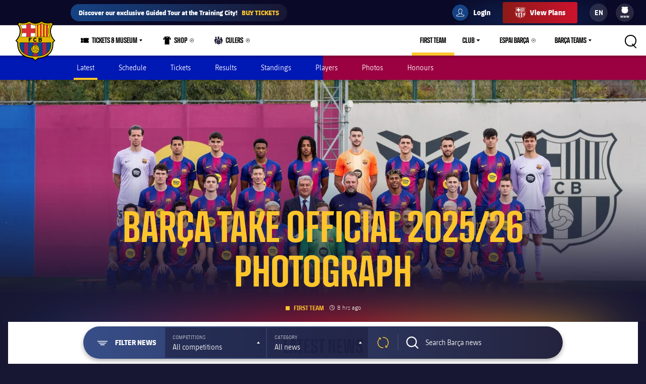

--- FILE ---
content_type: text/html;charset=utf-8
request_url: https://www.fcbarcelona.com/en/football/first-team/news
body_size: 46381
content:
<!DOCTYPE html>

<html lang="en">
<head>
    
    <meta name="twitter:title" content="News - FC Barcelona Official Channel"/>
<meta property="og:type" content="website"/>
<meta name="description" content="First hand information on the Barça football first team. News on Lamine Yamal, Lewandowski, Pedri and all your favourite players."/>
<meta name="twitter:site" content="@FCB"/>
<meta name="twitter:description" content="First hand information on the Barça football first team. News on Lamine Yamal, Lewandowski, Pedri and all your favourite players."/>
<meta name="twitter:card" content="summary_large_image"/>
<meta name="twitter:image" content="https://www.fcbarcelona.com/resources/v3.4.5-7905/i/elements/fcb-share.png"/>
<meta property="og:title" content="News - FC Barcelona Official Channel"/>
<meta property="og:image" content="https://www.fcbarcelona.com/resources/v3.4.5-7905/i/elements/fcb-share.png"/>
<link rel="canonical" href="https://www.fcbarcelona.com/en/football/first-team/news"/>
<title>News - FC Barcelona Official Channel</title>
<meta property="og:description" content="First hand information on the Barça football first team. News on Lamine Yamal, Lewandowski, Pedri and all your favourite players."/>

	<meta charset="UTF-8">
	<meta http-equiv="X-UA-Compatible" content="IE=edge,chrome=1">
    <meta name="mobile-web-app-capable" content="yes">
    <meta name="apple-mobile-web-app-capable" content="yes">
    <meta name="application-name" content="Barça">
    <meta name="apple-mobile-web-app-title" content="Barça">
    <meta name="theme-color" content="#FFFFFF">
    <meta name="msapplication-navbutton-color" content="#FFFFFF">
    <meta name="apple-mobile-web-app-status-bar-style" content="black-translucent">
    <meta name="msapplication-starturl" content="/">
    <meta name="viewport" content="width=device-width, initial-scale=1, shrink-to-fit=no">
    <link rel="manifest" href="/resources/v3.4.5-7905/manifest.json">

    <!-- Set resource version variable on window -->
    <script>
        window.RESOURCE_VERSION = 'v3.4.5-7905';
        console.info( `%c Version: ${ window.RESOURCE_VERSION } `, "background-color: #cd122d; color: #ffffff;" );
    </script>
    <script>window.VIDEO_PERSONALISATION_ENABLED = 'true'</script>
    <script>window.SALESFORCE_SSO = 'true'</script>
    <script>window.OTT_REQUEST = 'web'</script>
    <script>window.FLOW_ID_FREE_VIDEO_MODAL_REGISTER = 'register'</script>
    <script>window.FLOW_ID_FREE_VIDEO_MODAL_LOGIN = 'login'</script>
    <script>window.FLOW_ID_PREMIUM_VIDEO_MODAL_SUBSCRIBE = 'culerspremium'</script>
    <script>window.FLOW_ID_PREMIUM_VIDEO_MODAL_LOGIN = 'login'</script>
    <script>window.TICKET_URL = 'https://frmforms.fcbarcelona.com/entradas-futbol-reg-'</script>
    <script>window.ICONS = 'https://fcbarcelona-static-files.s3.us-east-1.amazonaws.com/icons'</script>
    <script>window.CHECKOUT = 'https://checkout.fcbarcelona.com/c/pay/cs_live_b1JkmH0v2acHDsITwWkhA6SeGfH1aU97x6yEkl8RFXCXPmiPg6PBCI3c3x#fid1d2BpamRhQ2prcSc%[base64]%2FcXdwYHgl'</script>

    <link rel="icon" sizes="192x192" type="image/png" href="/resources/v3.4.5-7905/i/icons/android-icon-192x192.png">

	<link rel="apple-touch-icon-precomposed" sizes="57x57" href="/resources/v3.4.5-7905/i/icons/apple-touch-icon-57x57.png" />
	<link rel="apple-touch-icon-precomposed" sizes="60x60" href="/resources/v3.4.5-7905/i/icons/apple-touch-icon-60x60.png" />
	<link rel="apple-touch-icon-precomposed" sizes="72x72" href="/resources/v3.4.5-7905/i/icons/apple-touch-icon-72x72.png" />
	<link rel="apple-touch-icon-precomposed" sizes="76x76" href="/resources/v3.4.5-7905/i/icons/apple-touch-icon-76x76.png" />
	<link rel="apple-touch-icon-precomposed" sizes="114x114" href="/resources/v3.4.5-7905/i/icons/apple-touch-icon-114x114.png" />
	<link rel="apple-touch-icon-precomposed" sizes="120x120" href="/resources/v3.4.5-7905/i/icons/apple-touch-icon-120x120.png" />
	<link rel="apple-touch-icon-precomposed" sizes="144x144" href="/resources/v3.4.5-7905/i/icons/apple-touch-icon-144x144.png" />
	<link rel="apple-touch-icon-precomposed" sizes="152x152" href="/resources/v3.4.5-7905/i/icons/apple-touch-icon-152x152.png" />

	<link rel="icon" type="image/png" href="/resources/v3.4.5-7905/i/favicon/favicon-196x196.png" sizes="196x196" />

	<link rel="icon" type="image/png" href="/resources/v3.4.5-7905/i/favicon/favicon-16x16.png" sizes="16x16" />
	<link rel="icon" type="image/png" href="/resources/v3.4.5-7905/i/favicon/favicon-32x32.png" sizes="32x32" />
	<link rel="icon" type="image/png" href="/resources/v3.4.5-7905/i/favicon/favicon-96x96.png" sizes="96x96" />
	<link rel="icon" type="image/png" href="/resources/v3.4.5-7905/i/favicon/favicon-128x128.png" sizes="128x128" />
	<link rel="shortcut icon" href="/resources/v3.4.5-7905/i/favicon/favicon.ico" />

	
	

<link rel="preload" href="/resources/v3.4.5-7905/fonts/FC_BARCELONA-Regular.woff2" as="font" crossorigin>
<link rel="preload" href="/resources/v3.4.5-7905/fonts/FC_BARCELONA-Bold.woff2" as="font" crossorigin>
<link rel="preload" href="/resources/v3.4.5-7905/fonts/FC_BARCELONA-Semibold.woff2" as="font" crossorigin>
<link rel="preload" href="/resources/v3.4.5-7905/fonts/FC_BARCELONA-Light.woff2" as="font" crossorigin>
<link rel="preload" href="/resources/v3.4.5-7905/fonts/FC_BARCELONA-Extrabold.woff2" as="font" crossorigin>
<link rel="preload" href="/resources/v3.4.5-7905/fonts/FC_BARCELONACONDENSEDPRO-Regular.woff2" as="font" crossorigin>
<link rel="preload" href="/resources/v3.4.5-7905/fonts/FC_BARCELONACONDENSEDPRO-Bold.woff2" as="font" crossorigin>
<link rel="preload" href="/resources/v3.4.5-7905/fonts/FC_BARCELONACONDENSEDPRO-Semibold.woff2" as="font" crossorigin>
<link rel="preload" href="/resources/v3.4.5-7905/fonts/FC_BARCELONACONDENSEDPRO-Light.woff2" as="font" crossorigin>
<link rel="preload" href="/resources/v3.4.5-7905/fonts/FC_BARCELONACONDENSEDPRO-condensed-Extrabold.woff2" as="font" crossorigin>

<style>

@font-face {
    font-family: fcb-bold;
    src: url('/resources/v3.4.5-7905/fonts/FC_BARCELONA-Bold.eot');
    src: url('/resources/v3.4.5-7905/fonts/FC_BARCELONA-Bold.woff2') format('woff2'), url('/resources/v3.4.5-7905/fonts/FC_BARCELONA-Bold.woff') format('woff'), url('/resources/v3.4.5-7905/fonts/FC_BARCELONA-Bold.ttf') format('truetype'), url('/resources/v3.4.5-7905/fonts/FC_BARCELONA-Bold.svg') format('svg');
    font-weight: normal;
    font-style: normal;
}

@font-face {
    font-family: fcb-extra-bold;
    src: url('/resources/v3.4.5-7905/fonts/FC_BARCELONA-Extrabold.eot');
    src: url('/resources/v3.4.5-7905/fonts/FC_BARCELONA-Extrabold.woff2') format('woff2'), url('/resources/v3.4.5-7905/fonts/FC_BARCELONA-Extrabold.woff') format('woff'), url('/resources/v3.4.5-7905/fonts/FC_BARCELONA-Extrabold.ttf') format('truetype'), url('/resources/v3.4.5-7905/fonts/FC_BARCELONA-Extrabold.svg') format('svg');
    font-weight: normal;
    font-style: normal;
}

@font-face {
    font-family: fcb-light;
    src: url('/resources/v3.4.5-7905/fonts/FC_BARCELONA-Light.eot');
    src: url('/resources/v3.4.5-7905/fonts/FC_BARCELONA-Light.woff2') format('woff2'), url('/resources/v3.4.5-7905/fonts/FC_BARCELONA-Light.woff') format('woff'), url('/resources/v3.4.5-7905/fonts/FC_BARCELONA-Light.ttf') format('truetype'), url('/resources/v3.4.5-7905/fonts/FC_BARCELONA-Light.svg') format('svg');
    font-weight: normal;
    font-style: normal;
}

@font-face {
    font-family: fcb-semi-bold;
    src: url('/resources/v3.4.5-7905/fonts/FC_BARCELONA-Semibold.eot');
    src: url('/resources/v3.4.5-7905/fonts/FC_BARCELONA-Semibold.woff2') format('woff2'), url('/resources/v3.4.5-7905/fonts/FC_BARCELONA-Semibold.woff') format('woff'), url('/resources/v3.4.5-7905/fonts/FC_BARCELONA-Semibold.ttf') format('truetype'), url('/resources/v3.4.5-7905/fonts/FC_BARCELONA-Semibold.svg') format('svg');
    font-weight: normal;
    font-style: normal;
}

@font-face {
    font-family: fcb-regular;
    src: url('/resources/v3.4.5-7905/fonts/FC_BARCELONA-Regular.eot');
    src: url('/resources/v3.4.5-7905/fonts/FC_BARCELONA-Regular.woff2') format('woff2'), url('/resources/v3.4.5-7905/fonts/FC_BARCELONA-Regular.woff') format('woff'), url('/resources/v3.4.5-7905/fonts/FC_BARCELONA-Regular.ttf') format('truetype'), url('/resources/v3.4.5-7905/fonts/FC_BARCELONA-Regular.svg') format('svg');
    font-weight: normal;
    font-style: normal;
}

@font-face {
    font-family: fcb-condensed-bold;
    src: url('/resources/v3.4.5-7905/fonts/FC_BARCELONACONDENSEDPRO-Bold.eot');
    src: url('/resources/v3.4.5-7905/fonts/FC_BARCELONACONDENSEDPRO-Bold.woff2') format('woff2'), url('/resources/v3.4.5-7905/fonts/FC_BARCELONACONDENSEDPRO-Bold.woff') format('woff'), url('/resources/v3.4.5-7905/fonts/FC_BARCELONACONDENSEDPRO-Bold.ttf') format('truetype'), url('/resources/v3.4.5-7905/fonts/FC_BARCELONACONDENSEDPRO-Bold.svg') format('svg');
    font-weight: normal;
    font-style: normal;
}

@font-face {
    font-family: fcb-condensed-extra-bold;
    src: url('/resources/v3.4.5-7905/fonts/FC_BARCELONACONDENSEDPRO-Extrabold.eot');
    src: url('/resources/v3.4.5-7905/fonts/FC_BARCELONACONDENSEDPRO-Extrabold.woff2') format('woff2'), url('/resources/v3.4.5-7905/fonts/FC_BARCELONACONDENSEDPRO-Extrabold.woff') format('woff'), url('/resources/v3.4.5-7905/fonts/FC_BARCELONACONDENSEDPRO-Extrabold.ttf') format('truetype'), url('/resources/v3.4.5-7905/fonts/FC_BARCELONACONDENSEDPRO-Extrabold.svg') format('svg');
    font-weight: normal;
    font-style: normal;
}

@font-face {
    font-family: fcb-condensed-light;
    src: url('/resources/v3.4.5-7905/fonts/FC_BARCELONACONDENSEDPRO-Light.eot');
    src: url('/resources/v3.4.5-7905/fonts/FC_BARCELONACONDENSEDPRO-Light.woff2') format('woff2'), url('/resources/v3.4.5-7905/fonts/FC_BARCELONACONDENSEDPRO-Light.woff') format('woff'), url('/resources/v3.4.5-7905/fonts/FC_BARCELONACONDENSEDPRO-Light.ttf') format('truetype'), url('/resources/v3.4.5-7905/fonts/FC_BARCELONACONDENSEDPRO-Light.svg') format('svg');
    font-weight: normal;
    font-style: normal;
}

@font-face {
    font-family: fcb-condensed-semi-bold;
    src: url('/resources/v3.4.5-7905/fonts/FC_BARCELONACONDENSEDPRO-Semibold.eot');
    src: url('/resources/v3.4.5-7905/fonts/FC_BARCELONACONDENSEDPRO-Semibold.woff2') format('woff2'), url('/resources/v3.4.5-7905/fonts/FC_BARCELONACONDENSEDPRO-Semibold.woff') format('woff'), url('/resources/v3.4.5-7905/fonts/FC_BARCELONACONDENSEDPRO-Semibold.ttf') format('truetype'), url('/resources/v3.4.5-7905/fonts/FC_BARCELONACONDENSEDPRO-Semibold.svg') format('svg');
    font-weight: normal;
    font-style: normal;
}

@font-face {
    font-family: fcb-condensed-regular;
    src: url('/resources/v3.4.5-7905/fonts/FC_BARCELONACONDENSEDPRO-Regular.eot');
    src: url('/resources/v3.4.5-7905/fonts/FC_BARCELONACONDENSEDPRO-Regular.woff2') format('woff2'), url('/resources/v3.4.5-7905/fonts/FC_BARCELONACONDENSEDPRO-Regular.woff') format('woff'), url('/resources/v3.4.5-7905/fonts/FC_BARCELONACONDENSEDPRO-Regular.ttf') format('truetype'), url('/resources/v3.4.5-7905/fonts/FC_BARCELONACONDENSEDPRO-Regular.svg') format('svg');
    font-weight: normal;
    font-style: normal;
}
</style>

	

<link rel="stylesheet" href="/resources/v3.4.5-7905/styles/screen.min.css" />
<div class="simple-embed js-simple-embed">
	<style> 
html {opacity: 1!important;}
[data-menu-origin-type="Barça Teams"] .mega-dropdown__column:last-child, [data-menu-origin-type="Més equips"] .mega-dropdown__column:last-child, [data-menu-origin-type="Más equipos"] .mega-dropdown__column:last-child  {border-left: .1rem solid #29283d;}
/*.js-middle-navigation-menu-item:nth-child(4) {display: none!important;}*/
.content-popup, .modal {z-index: 100;}
.fromhome {color: #154284;background: #FFCA00;padding: 0 8px;border-radius: 4px;margin-left: 6px;font-size: 1.2rem;font-style: italic;text-decoration: none;} 
span.fromhome:hover {text-decoration: none;} 
@media (max-width: 840px){
    .fromhome {color: #D31138;background: #fff;}    
}
</style>

</div>

<div class="simple-embed js-simple-embed">
	<style>
  .footer-sponsors__sponsor--ambilight svg,
  .marketing-partners__logo--ambilight
  {background:url(https://www.fcbarcelona.com/fcbarcelona/photo/2023/05/25/8121b111-9451-4c2e-a380-876bb0085c66/logo-ambilight.svg
) no-repeat center;background-size:contain;}
  .marketing-partners__logo--ambilight {width:11rem;}
  @media (max-width:1025px) {
    .footer-sponsors__sponsor--ambilight {width:20%;}
    .marketing-partners__logo--ambilight {width:11rem;}
  }
  @media (max-width:640px) {
    .footer-sponsors__sponsor--ambilight {width:27%;}
    .marketing-partners__logo--ambilight {width:8rem;}
  }
</style>
</div>

<div class="simple-embed js-simple-embed">
	<style>
	.middle-navigation__item--active .middle-navigation__icon-arrow {display:none;}
</style>
</div>

<div class="simple-embed js-simple-embed">
	<!-- Right padding to left-side menu icons -->
<style>
	@media (min-width: 840px) {
		.middle-navigation--left .middle-navigation__icon--right {
			margin-right: .6rem;
			min-width: 1.6rem;
		}
	}
</style>
</div>


    











<script type="application/ld+json">
    {
        "@context": "http://schema.org",
        "@type": "Organization",
        "name": "FC Barcelona",
        "logo": "https://www.fcbarcelona.com/resources/v3.4.5-7905/i/elements/fcb-meta-logo.png",
        "url" : "https://www.fcbarcelona.com",
        "sameAs": [
            "https://www.facebook.com/fcbarcelona",
            "https://twitter.com/FCBarcelona",
            "http://instagram.com/fcbarcelona",
            "https://www.youtube.com/fcbarcelona",
            "https://plus.google.com/116151548242653888082/posts",
            "https://www.linkedin.com/company-beta/37347/",
            "https://www.pinterest.es/fcbarcelona/"
        ],
        "address": {
            "@type": "PostalAddress",
            "addressLocality": "Barcelona, Spain",
            "postalCode": "08028",
            "streetAddress": "C. d'Aristides Maillol, 12"
        }
    }
</script>







    
    
<script src="//translations.platform.pulselive.com/fcbarcelona/en.js" charset="UTF-8"></script><script>
    window['gtag_enable_tcf_support'] = true;
</script>
<script>
    // eslint-disable-next-line no-unused-vars
    var ANALYTICS_HELPER = (function( ) {

        var teamTypeTranslations = {
            'barca-b': 'Barca B',
            'womens-football': 'Femeni',
            'womens': 'Femeni',
            'women': 'Femeni',
            'femeni-a': 'Femeni',
            'femenino-a': 'Femeni',
            'football-feminin': 'Femeni',
            'fc-barcelona-u19a': 'Juvenil A',
            'fc-barcelona-u19b': 'Juvenil B',
            'juvenil-a': 'Juvenil A',
            'juvenil-b': 'Juvenil B',
            'primer-equip': 'Primer equip',
            'primer-equipo': 'Primer equip',
            'first-team': 'Primer equip',
            'formatiu-femeni': 'Formatiu',
            'formativo-femenino': 'Formatiu',
            'formatiu-masculi': 'Formatiu',
            'formativo-masculino': 'Formatiu',
            'barca-youth': 'Formatiu'
        };

        var sportTranslations = {
            'basketball': 'Basquet',
            'handball': 'Handbol',
            'futsal': 'Futsal',
            'roller-hockey': 'Hoquei patins',
            'football': 'Futbol'
        };

        var TABLET_BREAKPOINT = 840;
        var PHABLET_BREAKPOINT = 640;
        var ONE_SECOND_IN_MS = 1000;
        var ONE_MINUTE_IN_SECS = 60;
        var ONE_HOUR_IN_MINS = 60;
        var ONE_DAY_IN_HOURS = 24;
        var COOKIE_AUTH_NAME = 'fcb-sso-identity';
        var COOKIE_UUID_NAME = 'fcb-sso-uuid';
        var COOKIE_LOGIN_NAME = 'fcb-sso-login';
        var COOKIE_ENTITLEMENTS_NAME = 'fcb-sso-entitlements';
        var WEBVEW_COOKIE_NAME = 'webviewCookie';

        var USER_TYPE = {
            NOT_LOGGED_IN: 'general',
            REGISTERED: 'fan',
            SUBSCRIBED: 'subscriptor' 
        };

        var SUBSCRIPTION_TYPE = {
            FREE: 'barca tv free',
            PREMIUM: 'premium'
        };

        window.eventListToTracking = [];
        window.eventListSent = [];

        var fireAnalyticsOnElement = function( evt, callback ) {
            if ( evt.which === CONSTANTS.KEY_CODES.ENTER || evt.type === 'click' ) {
                var type = evt.currentTarget.getAttribute( 'data-analytics-type' );
                var section = evt.currentTarget.getAttribute( 'data-analytics-section' );
                var event = evt.currentTarget.getAttribute( 'data-analytics-event' );

                eventosDTM( type, section, event );
            }
        };

        var addEventListeners = function ( elements ) {
            var typesToUse = [ 'click', 'keypress' ];

            /*
             * Allows us to call this method dynamically. For _ rendered HTML, pass in the newly created elements to check
             * whether any listeners need adding. Example is in article-modal.js
             */
            if ( typeof elements === 'undefined' ) {
                elements = document.querySelectorAll( '[data-analytics="true"]' );
            }

            // if analytics have already been initialized, don't do it twice
            var els = [].slice.call(elements).filter( function( el ) {
                return el.getAttribute( 'data-analytics-initialised' ) !== 'true';
            } );

            for ( var i = 0; i < els.length; i++ ) {
                (function () {
                    for ( var j = 0; j < typesToUse.length; j++ ) {
                        els[ i ].addEventListener( typesToUse[ j ], fireAnalyticsOnElement );
                        els[ i ].setAttribute( 'data-analytics-initialised', 'true' );
                    }
                })();
            }
        };

        var eventosDTM = function( type, section, event ) {
    		if ( typeof _satellite === 'undefined' ) {
    			return console.warn('Unable to fire analytics event, analytics disabled.');
    		}

    		_satellite.setVar({ catFCB: type, actFCB: section, labelFCB: event});
    		_satellite.track('scEvent');
        };        
        
        var eventosDTMstoriesMultiple = function( eventCategory, eventAction, eventLabel, seccio, format, storyName, storyTile ) {
            if ( typeof _satellite === 'undefined' ) {
                return console.warn('Unable to fire analytics event, analytics disabled.');
            }

            var objEvento = {
                key : Date.now().toString() + (Math.floor(Math.random() * 9999999999) + 1).toString(),
                catFCB: eventCategory,
                actFCB: eventAction,
                labelFCB: eventLabel,
                sectionFCB: seccio,
                sTypeFCB: format,
                sNameFCB: storyName,
                sTileFCB: storyTile 
           };
            window.eventListToTracking.push(objEvento);
           _satellite.track('scEventListStories');
        };

        var eventosDTMmultiple = function( type, section, event ) {
            if ( typeof _satellite === 'undefined' ) {
                return console.warn('Unable to fire analytics event, analytics disabled.');
            }

            var objEvento = {
                key : Date.now().toString() + (Math.floor(Math.random() * 9999999999) + 1).toString(),
                catFCB: type,
                actFCB: section,
                labelFCB: event
            };
            window.eventListToTracking.push(objEvento);
            _satellite.track('scEventList');
        };

        var eventosDTMstories = function( eventCategory, eventAction, eventLabel, seccio, format, storyName, storyTile ) {
            if ( typeof _satellite === 'undefined' ) {
                return console.warn('Unable to fire analytics event, analytics disabled.');
            }

          _satellite.setVar({
                catFCB: eventCategory,
                actFCB: eventAction,
                labelFCB: eventLabel,
                sectionFCB: seccio,
                sTypeFCB: format,
                sNameFCB: storyName,
                sTileFCB: storyTile
            });
           _satellite.track('scEventStories');
       }

        var generateDataLayer = function ( analyticsModel ) {
            var contingut = {
                acces: 'general'
            }
            if ( analyticsModel.seccio ) {
                contingut.seccio = analyticsModel.seccio;
            };
            if ( analyticsModel.subseccio ) {
                contingut.subseccio = analyticsModel.subseccio;
            };
            return _mergeObjects( generateDefaultLayer( analyticsModel ), {
                contingut: contingut
            } );
        };

        var generateNewsDataLayer = function ( analyticsModel, isModal ) {
            var tags = _getTags(analyticsModel.tags);
            var newsDataLayer = _mergeObjects(generateDefaultLayer(analyticsModel), {
                contingut: {
                    seccio: _getSection('news', tags),
                    subseccio: _getSubSection(tags || ''),
                    format: 'noticia',
                    etiqueta: tags,
                    tempsLectura: _getReadingTime(analyticsModel.duration),
                    autor: analyticsModel.author || '',
                    dataPublicacio: _getPublishDate(analyticsModel.publishFrom),
                    destacat: analyticsModel.isFeatured || false,
                    diesDesdePublicacio: _getDaysSincePublishDate(analyticsModel.publishFrom),
                    videoPerNoticia: _getNumberOfVideosOnArticle( isModal ),
                    multimedia: _getMultimediaTypes( isModal ),
                    titol: analyticsModel.titol,
                }
            });

            var matchReference = _getMatchReference(analyticsModel.references);

            if ( matchReference ) {
                newsDataLayer.nomEvent = matchReference;
            }

            return newsDataLayer;
        };

        var generateGalleryDataLayer = function ( analyticsModel ) {
            var tags = _getTags(analyticsModel.tags);
            var galleryDataLayer = _mergeObjects(generateDefaultLayer(analyticsModel), {
                contingut: {
                    seccio: _getSection('photo-galleries', tags),
                    subseccio: _getSubSection(tags),
                    format: 'galeria'
                }
            });

            var matchReference = _getMatchReference(analyticsModel.references);

            if ( matchReference ) {
                galleryDataLayer.nomEvent = matchReference;
            }

            return galleryDataLayer;
        };

    	var generateBaseVideoDataLayer = function ( analyticsModel ) {
    		return _mergeObjects(generateDefaultLayer(analyticsModel), {
               contingut: {
                   seccio: _getSection('video')
               },
               video: {}
           });
    	};

        var generateDefaultLayer = function ( analyticsModel ) {
            var pageName = analyticsModel.pageName || window.location.href;

            var usuariVars = typeof fcbDL !== 'undefined' && Object.prototype.toString.call( fcbDL.usuari ) === '[object Object]' ? fcbDL.usuari : {};

            var userUUID = getCookie( COOKIE_UUID_NAME );
            var userLogin = getCookie( COOKIE_LOGIN_NAME );

            var model = {
                usuari: _mergeObjects( usuariVars, {
                    tipusUsuari: getUserType()
                } ),
                contingut: {
                    idioma: _getLanguage( analyticsModel.language ),
                    canal: getDeviceType(),
                    URL: window.location.href,
                    pageName: pageName,
                    error404: 'FALSE',
                    error500: 'FALSE',
                },
                ecommerce: {
                    plataforma: 'pulse',
                }
            }

            if ( analyticsModel.seccio ) {
                model.contingut.seccio = analyticsModel.seccio;
            }
            if ( analyticsModel.subseccio ) {
                model.contingut.subseccio = analyticsModel.subseccio;
            }

            if ( userUUID ) {
                var idUsuari = 'barcafans-' + userUUID;
                model.usuari.idUsuari = idUsuari;
            }

            return model;
        };

        var contentHasTag = function( tags, tagName ) {

            if ( !tags ) return false;

            return tags.some( function( tag ) {
                return tag.label === tagName;
            } );
        };

    	var generateCheckoutDataLayer = function ( analyticsModel ) {
        	if ( !analyticsModel.userEmail ) {
        	    return;
        	}

            var pageNameSplit = analyticsModel.pageName.split( '?' ) || window.location.href.split( '?' );
            var coupon = analyticsModel.couponId !== null ? 'eVar27=' + analyticsModel.couponId + '|' : '';
            var checkoutDataLayer = _mergeObjects(generateDefaultLayer(analyticsModel), {
                usuari: {
                    tipusUsuari: 'subscriptor',
                    tipusSubscripcio: 'premium',
                    email: analyticsModel.userEmail
                },
                contingut: {
                    pageName: pageNameSplit[0],
                    URL: analyticsModel.pageName || window.location.href,
                    categoriaSite: 'Checkout-Premium',
                    idioma: analyticsModel.language ? analyticsModel.language.toUpperCase() : 'EN',
                    canal: 'desktop',
                    error404: 'FALSE',
                    error500: 'FALSE'
                },
                ecommerce: {
                    plataforma: 'stripe',
                    preuOriginal: analyticsModel.originalPrice,
                    metodoPago: analyticsModel.paymentMethod,
                    producto:  [ 'culers;PMAnnual;1;' + analyticsModel.originalPrice + ';;' + coupon + 'evar115=false' ],
                    tpvType: 'stripe',
                    transactionId: analyticsModel.transactionId
                }
            });

            return checkoutDataLayer;
    	};

        var generateVideoDataLayer = function ( analyticsModel ) {
            var tags = _getTags(analyticsModel.tags);
            var unknown = 'No informat';
            var videoDataLayer = _mergeObjects(generateDefaultLayer(analyticsModel), {
                contingut: {
                    seccio: _getSection('video'),
                    subseccio: _getVideoSubsection( analyticsModel.tags ),
                    etiqueta: tags,
                    acces: _getEntitlement( analyticsModel.tags )
                }
            });

            videoDataLayer.video = {
                name: analyticsModel.title,
                id: analyticsModel.id,
                audio: unknown,
                duracio: contentHasTag( analyticsModel.tags, 'content-type-video--live' ) ? 'live' : analyticsModel.duration || unknown,
                streaming: contentHasTag( analyticsModel.tags, 'content-type-video--live' ) ? 'live' : 'on demand',
                playerQuality: unknown,
                dataEvent: new Date().toDateString() || unknown,
                dataPublicacio: _getPublishDate(analyticsModel.publishFrom) || unknown,
                diesDesdePublicacio: contentHasTag( analyticsModel.tags, 'content-type-video--live' ) ? 'zero' : _getDaysSincePublishDate(analyticsModel.publishFrom) || unknown,
                relacionat: analyticsModel.viaRelatedContent + '' || 'false',
                competicio: _getCompetitionId(analyticsModel.references),
                categoria: _getTags(analyticsModel.tags),
                suscripcio: getVideoEntitlement( analyticsModel.tags ),
                temporada: unknown
            }

            return videoDataLayer;
        };

        var getVideoEntitlement = function( tags = [] ) {
            var returnTagLabel = 'obert';
            for ( var i = 0; i < tags.length; i++ ) {
                var tag = tags[ i ];

                if ( !tag.label ) {
                    continue;
                }

                if ( tag.label === 'entitlement-type-premium' ) {
                    return 'paid';
                } else if ( tag.label === 'entitlement-type-barca-fans' ) {
                    returnTagLabel = 'registre';
                }
            }

            return returnTagLabel;
        };

        var getParam = function ( name ) {

            name = name.replace(/[\[]/, '\\\[').replace(/[\]]/, '\\\]');
            var regexS = '[\\?&]' + name + '=([^&#]*)';
            var regex = new RegExp(regexS);
            var results = regex.exec(window.location.search);
            if ( results === null ) {
                return '';
            }
            return decodeURIComponent(results[ 1 ].replace(/\+/g, ' '));
        }

        var getDeviceType = function () {

            var webviewCookie = getCookie( WEBVEW_COOKIE_NAME );

            if (getParam('canal') === 'web-view' || getParam('webview') === 'true' || webviewCookie) {
                return 'app-webview';
            } else if (getParam('canal') === 'MainApp') {
                return 'Main App';
            } else if (getParam('canal') === 'app-socis') {
                return 'Socis App';
            } else if ( window.innerWidth <= TABLET_BREAKPOINT && window.innerWidth >= PHABLET_BREAKPOINT ) {
                return 'tablet';
            } else if ( window.innerWidth <= PHABLET_BREAKPOINT ) {
                return 'mobile';
            } else {
                return 'desktop';
            }
        };

        var getDobDetails = function getDobDetails( dobString ) {
            if ( dobString ) {
                var birthDate = new Date( dobString );
                var birthYear = birthDate.getFullYear();
                if ( !isNaN( birthYear ) ) {
                    var ONE_YEAR = 3.154e+10;
                    return {
                        birthYear,
                        age: Math.floor( ( Date.now() - birthDate.getTime() ) / ONE_YEAR )
                    };
                }
            }
        };

        var getCookie = function( name ) {
            var reg = new RegExp(name + "=([^;]+)");
            var value = reg.exec(document.cookie);
            return (value != null) ? unescape(value[1]) : null;
        }

        var getUserType = function () {
            if ( getCookie( COOKIE_AUTH_NAME ) ) {
                var entitlementsCookie = getCookie( COOKIE_ENTITLEMENTS_NAME );
                if ( entitlementsCookie && entitlementsCookie !== 'false' ) {
                    return USER_TYPE.SUBSCRIBED;
                }
                return USER_TYPE.REGISTERED;
            }
            return USER_TYPE.NOT_LOGGED_IN;
        }

        var _getDaysSincePublishDate = function ( publishFrom ) {
            var publishDate = publishFrom || 0;

            return Math.floor((new Date() - new Date(publishDate)) / (ONE_SECOND_IN_MS * ONE_MINUTE_IN_SECS * ONE_HOUR_IN_MINS * ONE_DAY_IN_HOURS));
        };

        var _getEntitlement = function ( tags ) {
            if (contentHasTag( tags, 'entitlement-type-barca-fans' )) {
                return 'registre';
            } else if (contentHasTag( tags, 'entitlement-type-premium' )) {
                return 'paid';
            }

            return 'general';
        };

        var _getLanguage = function ( language ) {
            var lang = language || 'en';
            return lang === 'ja' ? 'JP' : lang.toUpperCase();
        };

        var _getCompetitionId = function ( references ) {
            var refs = references || [];

            var competititionId = refs.find(function (reference) {
                var type = reference.contentReference ? reference.contentReference.contentType : reference.type;
                return type === 'FOOTBALL_COMPETITION';
            });

            if ( competititionId ) {
                return competititionId.contentReference ? competititionId.contentReference.reference : competititionId.id;
            }

            return 'No informat';
        };

        var _getMatchReference = function ( references ) {
            var refs = references || [];
            var matchReference = refs.find(function (reference) {
                return reference.contentReference === 'FOOTBALL_FIXTURE';
            });

            if ( matchReference ) {
                return matchReference.reference;
            }

            return null;
        };

        var _getNumberOfVideosOnArticle = function ( isModal ) {
            var articleCls = isModal ? '.article-modal' : '.article';
            var numberOfVideos = document.querySelectorAll(articleCls + ' [data-widget="video-player-embeddable"]').length;
            return numberOfVideos === 0 ? 'zero' : numberOfVideos;
        };

        var _getMultimediaTypes = function ( isModal ) {
            var articleCls = isModal ? '.article-modal' : '.article';
            var hasVideos = document.querySelector(articleCls + ' [data-widget="video-player-embeddable"]') !== null;
            var hasPhotos = document.querySelector(articleCls + ' .embeddable-photo') !== null;
            var multimedia = hasVideos ? 'videos' : '';
            if ( hasPhotos && hasVideos ) {
                return 'fotos | videos';
            }

            return hasPhotos ? 'fotos' : multimedia;
        };

        var _getPublishDate = function ( publishFrom ) {
            return new Date(publishFrom || 0).toDateString();
        };

        var _getReadingTime = function ( duration ) {
            return Math.floor((duration || 0) / ONE_MINUTE_IN_SECS);
        };

        var _getSection = function ( type, tagString ) {
            if ( type === 'video' ) {
                return "barca tv";
            } else if ( window.coreFCBDL && coreFCBDL.contingut.seccio ) {
                return coreFCBDL.contingut.seccio;
            } else if ( tagString ) {
                return _getCategoryByTag( tagString, sportTranslations );
            }
        };

        var _getSubSection = function ( tagString ) {
            return _getCategoryByTag( tagString, teamTypeTranslations );
        };

        var _getCategoryByTag = function ( tagString, tagGroup ) {
            var tags = tagString.split( '|' );
            for ( var i = 0; i < tags.length; i++ ) {
                var category = tags[ i ].replace( 'content-category-', '' );
                if ( tagGroup[ category ] ) {
                    return tagGroup[ category ];
                }
            }
        };

        var _getTags = function ( tagsArray ) {
            var tags = tagsArray || [];

            if ( tags.length === 1 ) {
                return tags[ 0 ].label;
            }

            return tags.map(function ( tag ) {
                return tag.label;
            }).join('|').trim();
        };

        var _getTagCategories = function ( tagsArray ) {

            if ( !tagsArray || tagsArray.length === 0 ) {
                return '';
            }

            var tagCategories = [];

            for ( var i = 0; i < tagsArray.length; i++ ) {
                if ( tagsArray[ i ].label.indexOf('content-category') !== -1 ) {
                    tagCategories.push(tagsArray[ i ].label);
                }
            }

            return tagCategories.join('|');
        };

        var _getVideoSubsection = function( tagsArray ) {

            if ( !tagsArray || tagsArray.length === 0 ) {
                return '';
            }

            var subsectionPrefix = 'ott-subsection-';
            for ( var i = 0; i < tagsArray.length; i++ ) {
                if ( tagsArray[ i ].label.indexOf( subsectionPrefix ) === 0 ) {
                    return tagsArray[ i ].label.replace( subsectionPrefix, '' );
                }
            }
            return '';
        };

        var _mergeObjects = function ( baseObject, roofObject ) {
            var baseKeys = Object.keys(baseObject);
            if ( _isPlainObject( baseObject ) && _isPlainObject( roofObject ) ) {
                for ( var i = 0; i < baseKeys.length; i++ ) {
                    var key = baseKeys[ i ];

                    if ( !roofObject.hasOwnProperty(key) ) {
                        roofObject[ key ] = baseObject[ key ];
                    } else {
                        roofObject[ key ] = _mergeObjects( baseObject[ key ], roofObject[ key ] );
                    }
                }
            }

            return roofObject;
        };

        var _isPlainObject = function (obj) {
            return Object.prototype.toString.call(obj) === '[object Object]';
        };

        var _tagsContains = function ( tags, tagsToMatch ) {
            for ( var i = 0; i < tagsToMatch.length; i++ ) {

                if ( tags.includes(tagsToMatch[ i ]) ) {
                    return true;
                }
            }

            return false;
        };

        return {
            addEventListeners: addEventListeners,
            fireAnalyticsOnElement: fireAnalyticsOnElement,
            eventosDTM: eventosDTM,
            eventosDTMmultiple: eventosDTMmultiple,
            eventosDTMstories: eventosDTMstories,
            eventosDTMstoriesMultiple: eventosDTMstoriesMultiple,
            generateDataLayer: generateDataLayer,
            generateBaseVideoDataLayer: generateBaseVideoDataLayer,
            generateSportDataLayer: generateDefaultLayer,
            generateNewsDataLayer: generateNewsDataLayer,
            generateGalleryDataLayer: generateGalleryDataLayer,
            generateCheckoutDataLayer: generateCheckoutDataLayer,
            generateVideoDataLayer: generateVideoDataLayer,
            generateDefaultLayer: generateDefaultLayer,
            getDeviceType: getDeviceType,
            getDobDetails: getDobDetails,
            getUserType: getUserType,
            CONSTANTS: {
                USER_TYPE: USER_TYPE,
                SUBSCRIPTION_TYPE: SUBSCRIPTION_TYPE
            }
        };

    })();
</script>

<!-- Adobe Tag Manager -->
<script>
    //prehiding snippet for Adobe Target with asynchronous Launch deployment
    (function(g,b,d,f){var ci=b.cookie.indexOf("CookieConsent");if(ci>-1){if(b.cookie.slice(ci).split(";")[0].indexOf("statistics:true")>-1){(function(a,c,d){if(a){var e=b.createElement("style");e.id=c;e.innerHTML=d;a.appendChild(e);}})(b.getElementsByTagName("head")[0],"at-body-style",d);setTimeout(function(){var a=b.getElementsByTagName("head")[0];if(a){var c=b.getElementById("at-body-style");c&&a.removeChild(c);}},f);}}})(window,document,"body {opacity: 0 !important}",3e3);

    var adobeScript = document.createElement('script');
    adobeScript.type = 'text/javascript';
    adobeScript.async = true;
    adobeScript.src = "//assets.adobedtm.com/launch-EN34cf030df5534d6395af8319e4d4561c.min.js";
    document.getElementsByTagName('head')[0].appendChild( adobeScript );

    var sectionOverride, subsectionOverride;
    if( document.head && document.head.querySelector ) {
        var sectionTag = document.head.querySelector( 'meta[name="analytics:section"]' );
        if ( sectionTag && sectionTag.getAttribute( 'content' ) ) {
            sectionOverride = sectionTag.getAttribute( 'content' );
        }
        sectionTag = document.head.querySelector( 'meta[name="analytics:subsection"]' );
        if ( sectionTag && sectionTag.getAttribute( 'content' ) ) {
            subsectionOverride = sectionTag.getAttribute( 'content' );
        }
    }

    try {
        fcbDL = ANALYTICS_HELPER.generateSportDataLayer( {
            language: "en",
            seccio: sectionOverride || "Futbol",
            subseccio: subsectionOverride || "Primer equip"
        } );
    } catch (err) {
        fcbDL = ANALYTICS_HELPER.generateDefaultLayer( {
            language: 'en',
            seccio: sectionOverride,
            subseccio: subsectionOverride
        } );
        console.warn('Unable to create fcbDL object', err);
    }

    window.coreFCBDL = fcbDL;

    // Adds user's unique ID to the end of an href so they can be tracked across Barca properties
    setTimeout( function() {

        var barcaDomains = [
            "dev-fcb-en.pulselive.com",
            "test-fcb-en.pulselive.com",
            "fcbarcelona.com",
            "fcbarcelona.cat",
            "fcbarcelona.es",
            "fcbarcelona.fr",
            "fcbarcelona.jp",
            "fcbarcelona.cn",
            "fcbarcelona.co.it",
            "fcbarcelona.co.de",
            "barcainnovationhub.com"
        ];
        var visitor = Visitor.getInstance("7BEDF655569E15537F000101@AdobeOrg", {
          trackingServer: "smetrics.fcbarcelona.com",
          trackingServerSecure: "smetrics.fcbarcelona.com",
          marketingCloudServer: "smetrics.fcbarcelona.com",
          marketingCloudServerSecure: "smetrics.fcbarcelona.com"
        });
        barcaDomains.forEach(function(domain) {
          var domainRegex = RegExp(domain);
          if (!domainRegex.test(location.hostname)) {
            hrefSelector = '[href*="' + domain + '"]';
            document.querySelectorAll(hrefSelector).forEach(function(href) {
              href.addEventListener('mousedown', function(event) {
                var destinationURLWithVisitorIDs = visitor.appendVisitorIDsTo(event.currentTarget.href)
                event.currentTarget.href = destinationURLWithVisitorIDs.replace(/MCAID%3D.*%7CMCORGID/, 'MCAID%3D%7CMCORGID');
              });
            });
          }
        });
    }, 1000);
</script>




<script>

    if ( typeof ANALYTICS_HELPER !== 'undefined' ) {

            var section = 'Primer equip';

        var dataLayerObject = {
            'idioma': "en",
            'canal': ANALYTICS_HELPER.getDeviceType(),
            'seccio': section
        };

        dataLayer = [dataLayerObject];
    }

</script>

<script>
    window.FOOTBALL_CONFIG = {};
    FOOTBALL_CONFIG.ALLOWED_COMPETITIONS = ['EU_CL','ES_PL','ES_SC','ES_JG','ES_CR','IG_CF','WO_CL','ES_PF','ES_CRA','ES_SF','IG_FW','WO_CC','EU_UC'];
    FOOTBALL_CONFIG.KNOCKOUT_COMPETITIONS = ['EU_CL','ES_SC','ES_CR','EU_SC','IG_CL','ES_JG','ES_CT','WO_CL','ES_CRA','ES_SF','EU_UC'];
    FOOTBALL_CONFIG.MATCHES_FILTER_COMPSEASONS = [501,492,490,424,491,488,461,467,513,507,473,499,520,583,556,589,724,712,828,792,776,830];
    FOOTBALL_CONFIG.PLAYER_STATS_COMPETITIONS = [2,21,23,24,25,29,3];
    FOOTBALL_CONFIG.PLAYER_STATS_COMPSEASONS = [828,792,830,829,850];
    FOOTBALL_CONFIG.IGNORED_COMPSEASONS = [270,203];
    FOOTBALL_CONFIG.CURRENT_SEASON_LABEL = "2025/2026";
    FOOTBALL_CONFIG.HOME_TEAM_IDS = [49,1890];
</script>


<div class="check-out" data-widget="checkout" data-script="fcb_sso" data-cta-class="js-premium-cta" data-product-id="Culers_Premium-80c2e15"></div>
<script id="storyteller-script" type="text/javascript" data-src="https://storyteller.azureedge.net/javascript-sdk/10.3.5/dist/storyteller.min.js" src="https://content.usestoryteller.com/javascript-sdk/10.3.5/dist/storyteller.min.js"></script>

    
<!-- Google Tag Manager -->
<script>
    (function(w,d,s,l,i){w[l]=w[l]||[];w[l].push({'gtm.start':
    new Date().getTime(),event:'gtm.js'});var f=d.getElementsByTagName(s)[0],
    j=d.createElement(s),dl=l!='dataLayer'?'&l='+l:'';j.async=true;j.src=
    'https://www.googletagmanager.com/gtm.js?id='+i+dl;f.parentNode.insertBefore(j,f);
    })(window,document,'script','dataLayer','GTM-TR7BQW');
</script>
<!-- End Google Tag Manager -->

    

    <!-- Service Worker Registration -->
    <script type="text/javascript">
        "serviceWorker" in navigator && window.addEventListener( "load" , function() {
            navigator.serviceWorker.register("/sw.js?resourcesPath=v3.4.5-7905")
            .then(
                function( e ) {
                    console.log("ServiceWorker successfully registered with scope: ",e.scope)
                },
                function( e ){
                    console.error( "ServiceWorker registration failed: ", e )
                }
            )
        });
    </script>
    
    <style>
        .mdc-breakdown,
        .mdc-leaderboard,
        .mdc-scroll-to-leaderboard {
            display: none;
        }
    
    
        .article-modal {
            z-index: 60;
        }

        .branding-bar {
            background: linear-gradient(270deg, #9b0041 0, #9b0041 48%, #0018b4 52%, #0018b4) !important;
        }
        
        .secondary-navigation-mobile__icon.secondary-navigation-mobile__icon--nextmatch.icon {
            width: 3.6rem;
        }

        @media (max-width: 640px) {
            
            .filters-mobile {
                z-index: 70;
            }
        
            .filters__container {
                z-index: 80;
            }
            
            .modal--article-open.modal-fade .filters__container {
                z-index: 60;
            }
        }
        
        @media (max-width: 840px) {
            .mobile-quick-nav__item {
                font-size: 2.1rem;
            }
        }
        
            .navigation-fixed-container--hide-secondary .navigation:after {        
            background: linear-gradient(90deg, #0018b4 50%, #9b0041 0) !important;
            
        }
        
        
    </style>

    
</head>
<body class="fcb-site">

	<!-- used on desktop -->

<div class="navigation-fixed-container  js-navigation-fixed-container mobile-message" data-script="fcb_navigation" data-widget="navigation">
    <div id="mobile-nav" class="main-mobile-navigation js-premium-check">
        <div class="main-mobile-navigation__mobile-message js-mobile-message">
            

    <div class="top-slim-message-container"
        data-widget="nav-message"
        data-script="fcb_navigation">
        <a href="https://www.fcbarcelona.com/en/tickets/camp-nou-experience/3855146/players-experience--training-city?int=WB_25-26_K310-12&btm_source=WebBarca&btm_medium=NativeRibbon&btm_campaign=LANDING-CE-MOREINFO_EN_TKT_CNE_WW"
            class="top-slim-message top-slim-message--link is-mobile js-message "
            data-analytics="true"
            data-analytics-type="missatge-alerta"
            data-analytics-section="click"
            data-analytics-event="Discover our exclusive Guided Tour at the Training City!"
            data-hide-on-click="false"
            data-entitlement-type="free"
            data-promo-id="fcb-nav-message-4064340"
             >
        Discover our exclusive Guided Tour at the Training City!
            <span class="top-slim-message__link-text">BUY NOW</span>
        </a>
    </div>

        </div>
        <div class="main-mobile-navigation__fixed-section js-fixed-container">
            <div class="main-mobile-navigation__mobile-logo-menu-container">
                <a href="/en/" class="main-mobile-navigation__mobile-logo-container" title="Visit www.fcbarcelona.com">
                    <div class="main-mobile-navigation__mobile-logo">
                        
<svg class="icon "><use xmlns:xlink="http://www.w3.org/1999/xlink" xlink:href="/resources/v3.4.5-7905/i/svg-output/icn.svg#fc-barcelona"></use></svg>
<span class="visually-hidden">label.aria.barcelonabadge</span>


                    </div>
                </a>
                
<div class="user-options" data-widget="user-options">

    <button class="user-options__mobile-cta-open js-mobile-cta-open"
        data-analytics="true" 
        data-analytics-type="top-men" 
        data-analytics-section="go-to-login"
        data-analytics-event="culers">
	<svg class="icon " >
		<use xmlns:xlink="http://www.w3.org/1999/xlink" xlink:href="/resources/v3.4.5-7905/i/svg-output/icn.svg#user"></use>
	</svg>
    <span class="visually-hidden">user</span>
        Culers
        <span class="visually-hidden">label.aria.culers</span>
    </button>

    <div class="user-options__membership-icon u-hide-tablet" >
        <a href="/en/culers" 
            class="user-options__upgrade"
            data-analytics="true"
            data-analytics-type="top-menu"
            data-analytics-section="upgrade-to-premium"
            data-analytics-event="barcatv"
            data-flow-id-subscribe="culerspremium">
            Upgrade to PREMIUM
        </a>
    <img class="user-options__svg-icon user-options__svg-icon--premium" src="/resources/v3.4.5-7905/i/svg-files/account/culers-premium.svg" alt="">
        <span class="visually-hidden">Culers</span>
    </div>

    <button class="user-options__account js-account" role="button">
        <div class="user-options__account-avatar-container js-account js-account-avatar-container u-hide"
            data-analytics="true" 
            data-analytics-type="top-men" 
            data-analytics-section="go-to-private-area"
            data-analytics-event="my-account">
            <div class="user-options__account-avatar js-account-avatar"></div>
        </div>
        <span class="user-options__name-holder user-options__name-holder--premium js-account">
            <span class="user-options__account-text user-options__account-text--desktop js-account-text-desktop"></span>
            <span class="user-options__account-text user-options__account-text--mobile js-account-text-mobile"></span>
            <span class="user-options__upgrade u-show-tablet">Upgrade</span>
        </span>
        <span class="user-options__name-holder user-options__name-holder--upgrade js-barca-videos-subscribe"
            data-analytics="true"
            data-analytics-type="top-menu"
            data-analytics-section="upgrade-to-premium"
            data-analytics-event="barcatv"
            data-flow-id-subscribe="culerspremium">
            <span class="user-options__account-text user-options__account-text--desktop js-account-text-desktop"></span>
            <span class="user-options__account-text user-options__account-text--mobile js-account-text-mobile"></span>
            <span class="user-options__upgrade u-show-tablet">Upgrade</span>
        </span>
	</button>

    <div class="user-options__buttons-wrapper">
        <div class="user-options__button-container user-options__button-container--login">
            <button class="user-options__button js-login"
                data-analytics="true" 
                data-analytics-type="login" 
                data-analytics-section="login-boto" 
                data-analytics-event="header"
                data-flow-id-login="login"
            >
                <span class="user-options__user-icon">
	<svg class="icon " >
		<use xmlns:xlink="http://www.w3.org/1999/xlink" xlink:href="/resources/v3.4.5-7905/i/svg-output/icn.svg#user"></use>
	</svg>
    <span class="visually-hidden">user</span>
                </span>
                <span class="visually-hidden">label.aria.culers</span>
                Login
            </button>
        </div>
        <div class="user-options__button-container user-options__button-container--register">
            <button class="user-options__button js-register"
                data-analytics="true" 
                data-analytics-type="register" 
                data-analytics-section="register-boto" 
                data-analytics-event="header"
                data-flow-id-register="register"
            >
	<svg class="icon user-options__barca-icon" >
		<use xmlns:xlink="http://www.w3.org/1999/xlink" xlink:href="/resources/v3.4.5-7905/i/svg-output/icn.svg#barca-monochrome"></use>
	</svg>
    <span class="visually-hidden">barca-monochrome</span>
                Become A Culer
            </button>
            <button class="user-options__mobile-cta-close js-mobile-cta-close" aria-label="Close">
	<svg class="icon " >
		<use xmlns:xlink="http://www.w3.org/1999/xlink" xlink:href="/resources/v3.4.5-7905/i/svg-output/icn.svg#close"></use>
	</svg>
    <span class="visually-hidden">close</span>
                <span class="visually-hidden">Close</span>
            </button>
        </div>
	</div>
    
</div>

                
    <div class="mobile-burger-menu  js-burger-menu">
        <div class="burger-menu">
            <div class="burger-menu__icon burger-menu__icon--top"></div>
            <div class="burger-menu__icon burger-menu__icon--middle"></div>
            <div class="burger-menu__icon burger-menu__icon--bottom"></div>
        </div>
        <span class="mobile-burger-menu__title">Menu</span>
    </div>

                <span class="main-mobile-navigation__glow"></span>
            </div>
            <div class="main-mobile-navigation__quick-nav">
                
    <nav class="secondary-navigation-mobile" data-widget="secondary-nav-mobile" data-script="fcb_navigation" aria-label="label.secondarynavigation">
    <div class="secondary-navigation-mobile__item  js-tab">
        <a class="secondary-navigation-mobile__link" href="https://store.fcbarcelona.com/?ext=OCM_420&utm_source=WebBarca&utm_medium=Menu&utm_campaign=MenuWebBarca_ORG_BLM_HOME_OCM_webBarca_TXT_WW_EN" rel="noopener" target="_blank">
                <div class="secondary-navigation-mobile__icon-container">
                    <div class="secondary-navigation-mobile__icon secondary-navigation-mobile__icon--uniform icon"
                         style="background-image:url(https://fcbarcelona-static-files.s3.us-east-1.amazonaws.com/mobile-slider/uniform.svg)"></div>
                    <span class="visually-hidden">uniform</span>
                </div>
            <div class="secondary-navigation-mobile__title">
                Shop
                    <svg class="secondary-navigation-mobile__icon secondary-navigation-mobile__icon--external icon"><use xmlns:xlink="http://www.w3.org/1999/xlink" xlink:href="/resources/v3.4.5-7905/i/svg-output/icn.svg#external"></use></svg>
                    <span class="visually-hidden">label.aria.external</span>
            </div>
        </a>
    </div>
    <div class="secondary-navigation-mobile__item isActive js-tab">
        <a class="secondary-navigation-mobile__link" href="/en/tickets/things-to-do-in-barcelona?int=WB_&btm_source=WebBarca&btm_medium=MainMenu&btm_campaign=TSE_EN_TKT_ALL_WW" >
                <div class="secondary-navigation-mobile__icon-container">
                    <div class="secondary-navigation-mobile__icon secondary-navigation-mobile__icon--ticket-full icon"
                         style="background-image:url(https://fcbarcelona-static-files.s3.us-east-1.amazonaws.com/mobile-slider/ticket-full.svg)"></div>
                    <span class="visually-hidden">ticket-full</span>
                </div>
            <div class="secondary-navigation-mobile__title">
                Tickets & Museum
            </div>
        </a>
    </div>
    <div class="secondary-navigation-mobile__item  js-tab">
        <a class="secondary-navigation-mobile__link" href="/en/tickets/hospitality?int=WB_24-25_K020-92&btm_source=WebBarca&btm_medium=MainMenu&btm_campaign=barcabusiness_EN_TKT_B2B_WW" >
                <div class="secondary-navigation-mobile__icon-container">
                    <div class="secondary-navigation-mobile__icon secondary-navigation-mobile__icon--ticket-vip icon"
                         style="background-image:url(https://fcbarcelona-static-files.s3.us-east-1.amazonaws.com/mobile-slider/ticket-vip.svg)"></div>
                    <span class="visually-hidden">ticket-vip</span>
                </div>
            <div class="secondary-navigation-mobile__title">
                BARÇA BUSINESS
            </div>
        </a>
    </div>
    <div class="secondary-navigation-mobile__item  js-tab">
        <a class="secondary-navigation-mobile__link" href="/en/culers?int=WB_&btm_source=WebBarca&btm_medium=MainMenu&btm_campaign=LPCulers_EN_DIG_CULERS_WW" >
                <div class="secondary-navigation-mobile__icon-container">
                    <div class="secondary-navigation-mobile__icon secondary-navigation-mobile__icon--culers-ball icon"
                         style="background-image:url(https://fcbarcelona-static-files.s3.us-east-1.amazonaws.com/mobile-slider/culers-ball.svg)"></div>
                    <span class="visually-hidden">culers-ball</span>
                </div>
            <div class="secondary-navigation-mobile__title">
                Culers
            </div>
        </a>
    </div>
    </nav>

            </div>
        </div>
    </div>
    <div id="nav" class="navigation js-nav-main">
        <div class="navigation__core js-nav-core">
            
            <div class="navigation__primary">
                <div class="navigation__top u-hide-tablet">
                    
<nav class="top-slim-nav js-premium-check" aria-label="label.slimnavigation">
    <div class="top-slim-nav__message u-hide-tablet">
        

    <div class="top-slim-message-container"
        data-widget="nav-message"
        data-script="fcb_navigation">
        <a href="https://www.fcbarcelona.com/en/tickets/camp-nou-experience/3855146/players-experience--training-city?int=WB_25-26_K310-12&btm_source=WebBarca&btm_medium=NativeRibbon&btm_campaign=LANDING-CE-MOREINFO_EN_TKT_CNE_WW"
            class="top-slim-message top-slim-message--link  js-message "
            data-analytics="true"
            data-analytics-type="missatge-alerta"
            data-analytics-section="click"
            data-analytics-event="Discover our exclusive Guided Tour at the Training City!"
            data-hide-on-click="false"
            data-entitlement-type="free"
            data-promo-id="fcb-nav-message-3063099"
            target="_blank" >
        Discover our exclusive Guided Tour at the Training City!
            <span class="top-slim-message__link-text">BUY TICKETS</span>
        </a>
    </div>

    </div>
    <div class="top-slim-nav__right-hand-row">
        <div class="top-slim-nav__user-actions">
            
<div class="user-options" data-widget="user-options">

    <button class="user-options__mobile-cta-open js-mobile-cta-open"
        data-analytics="true" 
        data-analytics-type="top-men" 
        data-analytics-section="go-to-login"
        data-analytics-event="culers">
	<svg class="icon " >
		<use xmlns:xlink="http://www.w3.org/1999/xlink" xlink:href="/resources/v3.4.5-7905/i/svg-output/icn.svg#user"></use>
	</svg>
    <span class="visually-hidden">user</span>
        Culers
        <span class="visually-hidden">label.aria.culers</span>
    </button>

    <div class="user-options__membership-icon u-hide-tablet" >
        <a href="/en/culers" 
            class="user-options__upgrade"
            data-analytics="true"
            data-analytics-type="top-menu"
            data-analytics-section="upgrade-to-premium"
            data-analytics-event="barcatv"
            data-flow-id-subscribe="culerspremium">
            Upgrade to PREMIUM
        </a>
    <img class="user-options__svg-icon user-options__svg-icon--premium" src="/resources/v3.4.5-7905/i/svg-files/account/culers-premium.svg" alt="">
        <span class="visually-hidden">Culers</span>
    </div>

    <button class="user-options__account js-account" role="button">
        <div class="user-options__account-avatar-container js-account js-account-avatar-container u-hide"
            data-analytics="true" 
            data-analytics-type="top-men" 
            data-analytics-section="go-to-private-area"
            data-analytics-event="my-account">
            <div class="user-options__account-avatar js-account-avatar"></div>
        </div>
        <span class="user-options__name-holder user-options__name-holder--premium js-account">
            <span class="user-options__account-text user-options__account-text--desktop js-account-text-desktop"></span>
            <span class="user-options__account-text user-options__account-text--mobile js-account-text-mobile"></span>
            <span class="user-options__upgrade u-show-tablet">Upgrade</span>
        </span>
        <span class="user-options__name-holder user-options__name-holder--upgrade js-barca-videos-subscribe"
            data-analytics="true"
            data-analytics-type="top-menu"
            data-analytics-section="upgrade-to-premium"
            data-analytics-event="barcatv"
            data-flow-id-subscribe="culerspremium">
            <span class="user-options__account-text user-options__account-text--desktop js-account-text-desktop"></span>
            <span class="user-options__account-text user-options__account-text--mobile js-account-text-mobile"></span>
            <span class="user-options__upgrade u-show-tablet">Upgrade</span>
        </span>
	</button>

    <div class="user-options__buttons-wrapper">
        <div class="user-options__button-container user-options__button-container--login">
            <button class="user-options__button js-login"
                data-analytics="true" 
                data-analytics-type="login" 
                data-analytics-section="login-boto" 
                data-analytics-event="header"
                data-flow-id-login="login"
            >
                <span class="user-options__user-icon">
	<svg class="icon " >
		<use xmlns:xlink="http://www.w3.org/1999/xlink" xlink:href="/resources/v3.4.5-7905/i/svg-output/icn.svg#user"></use>
	</svg>
    <span class="visually-hidden">user</span>
                </span>
                <span class="visually-hidden">label.aria.culers</span>
                Login
            </button>
        </div>
        <div class="user-options__button-container user-options__button-container--register">
            <button class="user-options__button js-register"
                data-analytics="true" 
                data-analytics-type="register" 
                data-analytics-section="register-boto" 
                data-analytics-event="header"
                data-flow-id-register="register_only"
            >
	<svg class="icon user-options__barca-icon" >
		<use xmlns:xlink="http://www.w3.org/1999/xlink" xlink:href="/resources/v3.4.5-7905/i/svg-output/icn.svg#barca-monochrome"></use>
	</svg>
    <span class="visually-hidden">barca-monochrome</span>
                Become A Culer
            </button>
            <button class="user-options__mobile-cta-close js-mobile-cta-close" aria-label="Close">
	<svg class="icon " >
		<use xmlns:xlink="http://www.w3.org/1999/xlink" xlink:href="/resources/v3.4.5-7905/i/svg-output/icn.svg#close"></use>
	</svg>
    <span class="visually-hidden">close</span>
                <span class="visually-hidden">Close</span>
            </button>
        </div>
	</div>
    
</div>

    <div class="language-switcher" data-widget="language-switcher" tabindex="0" aria-label="label.languageswitcher">
    <div class="language-switcher__active-language js-language-active">
        <div class="language-switcher__text">
            <div class="langauge-switcher__name">EN</div>
        </div>
    </div>
        <ul class="language-switcher__dropdown js-language-dropdown">
            <li class='language-switcher__heading js-no-keyboard-focus'>Choose your language<div class="language-switcher__close-container mobile-close js-language-switcher-close"><svg class="language-switcher__mobile-close icon"><use xmlns:xlink="http://www.w3.org/1999/xlink" xlink:href="/resources/v3.4.5-7905/i/svg-output/icn.svg#close"></use></svg>
            <span class="visually-hidden">Close</span>
            </div></li>
            <li class="language-switcher__item no-focus language-switcher__item--active" data-language-code="en" tabindex="-1" data-analytics="true" data-analytics-type="top-menu" data-analytics-section="language" data-analytics-event="en">
                <a href="https://www.fcbarcelona.com/en/" hreflang="en" class="language-switcher__item-link js-language-link" aria-label="Choose your language en">
    <div class="language-switcher__text">
        <div class="langauge-switcher__name">English</div>
            <div class="language-switcher__viewing">Viewing</div>
    </div>
                </a>
            </li>
            <li class="language-switcher__item no-focus " data-href="https://www.fcbarcelona.cat/ca/"  data-language-code="ca" tabindex="-1" data-analytics="true" data-analytics-type="top-menu" data-analytics-section="language" data-analytics-event="ca">
                <a href="https://www.fcbarcelona.cat/ca/" hreflang="ca" class="language-switcher__item-link js-language-link" aria-label="Choose your language ca">
    <div class="language-switcher__text">
        <div class="langauge-switcher__name">Català</div>
    </div>
                </a>
            </li>
            <li class="language-switcher__item no-focus " data-href="https://www.fcbarcelona.es/es/"  data-language-code="es" tabindex="-1" data-analytics="true" data-analytics-type="top-menu" data-analytics-section="language" data-analytics-event="es">
                <a href="https://www.fcbarcelona.es/es/" hreflang="es" class="language-switcher__item-link js-language-link" aria-label="Choose your language es">
    <div class="language-switcher__text">
        <div class="langauge-switcher__name">Castellano</div>
    </div>
                </a>
            </li>
            <li class="language-switcher__item no-focus " data-href="https://www.fcbarcelona.fr/fr/"  data-language-code="fr" tabindex="-1" data-analytics="true" data-analytics-type="top-menu" data-analytics-section="language" data-analytics-event="fr">
                <a href="https://www.fcbarcelona.fr/fr/" hreflang="fr" class="language-switcher__item-link js-language-link" aria-label="Choose your language fr">
    <div class="language-switcher__text">
        <div class="langauge-switcher__name">Français</div>
    </div>
                </a>
            </li>
            <li class="language-switcher__item no-focus " data-href="https://www.fcbarcelona.jp/ja/"  data-language-code="ja" tabindex="-1" data-analytics="true" data-analytics-type="top-menu" data-analytics-section="language" data-analytics-event="ja">
                <a href="https://www.fcbarcelona.jp/ja/" hreflang="ja" class="language-switcher__item-link js-language-link" aria-label="Choose your language ja">
    <div class="language-switcher__text">
        <div class="langauge-switcher__name">日本語</div>
    </div>
                </a>
            </li>
            <li class="language-switcher__item no-focus " data-href="http://www.fcbarcelona.cn/"   tabindex="-1" data-analytics="true" data-analytics-type="top-menu" data-analytics-section="language" >
                <a href="http://www.fcbarcelona.cn/" hreflang="" class="language-switcher__item-link js-language-link" aria-label="Choose your language ">
    <div class="language-switcher__text">
        <div class="langauge-switcher__name">中文</div>
    </div>
                </a>
            </li>
        </ul>
    </div>



    <div class="js-current-page-translations" data-url-ja='/ja/football/first-team/news' data-url-en='/en/football/first-team/news' data-url-fr='/fr/football/equipe-premiere/actualites/' data-url-ca='/ca/futbol/primer-equip/noticies/' data-url-es='/es/futbol/primer-equipo/noticias/'></div>

        </div>
        <div class="top-slim-nav__fcb-sites-nav">
            
    <nav class="fcbsites" data-script="fcb_navigation" data-widget="fcb-navigation" aria-label="label.navigation">
        <div class="fcbsites__button" tabindex="0" aria-haspopup="true" role="menu">
            <div class="fcbsites__icon-container" role="menuitem">
	<svg class="icon fcbsites__icon" >
		<use xmlns:xlink="http://www.w3.org/1999/xlink" xlink:href="/resources/v3.4.5-7905/i/svg-output/icn.svg#filled-badge"></use>
	</svg>
    <span class="visually-hidden">filled-badge</span>
                <span class="visually-hidden">label.aria.bellblockcolour</span>
                <div class="fcbsites__close fcbsites__close--left"></div>
                <div class="fcbsites__close fcbsites__close--right"></div>
            </div>
            <span class="fcbsites__badge-txt">www<span>
        </div>

        <div class="fcbsites__panel">
            <ul class="fcbsites__dropdown js-fcb-sites-dropdown" role="group" aria-expanded="false" data-observe="fcb-sites">
    <li class="fcbsites__item fcbsites-promo-item " role="menuitem">
        <a href="https://barcaacademy.fcbarcelona.com/en/?btm_source=WebBarca&btm_medium=BarcaSites&btm_campaign=BarcaAcademy_ORG_DIG_WEB_WebBarca_TXT_WW_EN" class="fcbsites-promo-item__link" tabindex="-1" target="_blank" rel="noopener" data-analytics="true" data-analytics-type="top-menu" data-analytics-section="fcb-sites" data-analytics-event="Barça Academy">
            <div class="fcbsites-promo-item__image">
                <picture class="promo__image">
                    <source srcset="https://www.fcbarcelona.com/photo-resources/fcbarcelona/photo/2018/10/18/2bc43670-d59c-40c9-a9b3-f2f8f1cc8167/icon_cub.png?width=56&height=56, https://www.fcbarcelona.com/photo-resources/fcbarcelona/photo/2018/10/18/2bc43670-d59c-40c9-a9b3-f2f8f1cc8167/icon_cub.png?width=112&height=112 2x">
                    <img src="https://www.fcbarcelona.com/photo-resources/fcbarcelona/photo/2018/10/18/2bc43670-d59c-40c9-a9b3-f2f8f1cc8167/icon_cub.png?width=56&height=56" alt="Barça Academy" />
                </picture>
            </div>
            <div class="fcbsites-promo-item__content">
                <div class="fcbsites-promo-item__heading">Barça Academy</div>
                <div class="fcbsites-promo-item__summary">The flagship Barça school. Teaching Barça values to boys and girls</div>
            </div>
        </a>
    </li>
    <li class="fcbsites__item fcbsites-promo-item " role="menuitem">
        <a href="https://foundation.fcbarcelona.com/home?ext=OCM_880&utm_source=WebBarca&utm_medium=BarcaSites&utm_campaign=Fundacio_ORG_DIG_WEB_TXT_WW_EN&utm_term=BarcaSitesFundacio" class="fcbsites-promo-item__link" tabindex="-1" target="_blank" rel="noopener" data-analytics="true" data-analytics-type="top-menu" data-analytics-section="fcb-sites" data-analytics-event="Barça Foundation">
            <div class="fcbsites-promo-item__image">
                <picture class="promo__image">
                    <source srcset="https://www.fcbarcelona.com/photo-resources/fcbarcelona/photo/2018/10/18/2bc43670-d59c-40c9-a9b3-f2f8f1cc8167/icon_cub.png?width=56&height=56, https://www.fcbarcelona.com/photo-resources/fcbarcelona/photo/2018/10/18/2bc43670-d59c-40c9-a9b3-f2f8f1cc8167/icon_cub.png?width=112&height=112 2x">
                    <img src="https://www.fcbarcelona.com/photo-resources/fcbarcelona/photo/2018/10/18/2bc43670-d59c-40c9-a9b3-f2f8f1cc8167/icon_cub.png?width=56&height=56" alt="Barça Foundation" />
                </picture>
            </div>
            <div class="fcbsites-promo-item__content">
                <div class="fcbsites-promo-item__heading">Barça Foundation</div>
                <div class="fcbsites-promo-item__summary">The Official site of the Barça Foundation.</div>
            </div>
        </a>
    </li>
    <li class="fcbsites__item fcbsites-promo-item " role="menuitem">
        <a href="https://barcainnovationhub.fcbarcelona.com/?btm_source=WebBarca&btm_medium=BarcaSites&btm_campaign=Bihub_ORG_DIG_WEB_WebBarca_TXT_WW_EN" class="fcbsites-promo-item__link" tabindex="-1" target="_blank" rel="noopener" data-analytics="true" data-analytics-type="top-menu" data-analytics-section="fcb-sites" data-analytics-event="Barça Innovation Hub">
            <div class="fcbsites-promo-item__image">
                <picture class="promo__image">
                    <source srcset="https://www.fcbarcelona.com/photo-resources/fcbarcelona/photo/2018/10/18/2bc43670-d59c-40c9-a9b3-f2f8f1cc8167/icon_cub.png?width=56&height=56, https://www.fcbarcelona.com/photo-resources/fcbarcelona/photo/2018/10/18/2bc43670-d59c-40c9-a9b3-f2f8f1cc8167/icon_cub.png?width=112&height=112 2x">
                    <img src="https://www.fcbarcelona.com/photo-resources/fcbarcelona/photo/2018/10/18/2bc43670-d59c-40c9-a9b3-f2f8f1cc8167/icon_cub.png?width=56&height=56" alt="Barça Innovation Hub" />
                </picture>
            </div>
            <div class="fcbsites-promo-item__content">
                <div class="fcbsites-promo-item__heading">Barça Innovation Hub</div>
                <div class="fcbsites-promo-item__summary">The center for sports knowledge and innovation.</div>
            </div>
        </a>
    </li>
    <li class="fcbsites__item fcbsites-promo-item " role="menuitem">
        <a href="https://barcamobile.com/en" class="fcbsites-promo-item__link" tabindex="-1" target="_blank" rel="noopener" data-analytics="true" data-analytics-type="top-menu" data-analytics-section="fcb-sites" data-analytics-event="Barça Mobile">
            <div class="fcbsites-promo-item__image">
                <picture class="promo__image">
                    <source srcset="https://www.fcbarcelona.com/photo-resources/fcbarcelona/photo/2018/10/18/2bc43670-d59c-40c9-a9b3-f2f8f1cc8167/icon_cub.png?width=56&height=56, https://www.fcbarcelona.com/photo-resources/fcbarcelona/photo/2018/10/18/2bc43670-d59c-40c9-a9b3-f2f8f1cc8167/icon_cub.png?width=112&height=112 2x">
                    <img src="https://www.fcbarcelona.com/photo-resources/fcbarcelona/photo/2018/10/18/2bc43670-d59c-40c9-a9b3-f2f8f1cc8167/icon_cub.png?width=56&height=56" alt="Barça Mobile" />
                </picture>
            </div>
            <div class="fcbsites-promo-item__content">
                <div class="fcbsites-promo-item__heading">Barça Mobile</div>
                <div class="fcbsites-promo-item__summary">The virtual mobile network operator of FC Barcelona</div>
            </div>
        </a>
    </li>
    <li class="fcbsites__item fcbsites-promo-item " role="menuitem">
        <a href="https://espaibarca.fcbarcelona.com/en/?btm_source=WebBarca&btm_medium=BarcaSites&btm_campaign=EspaiBarca_ORG_DIG_WEB_WebBarca_TXT_WW_EN" class="fcbsites-promo-item__link" tabindex="-1" target="_blank" rel="noopener" data-analytics="true" data-analytics-type="top-menu" data-analytics-section="fcb-sites" data-analytics-event="Espai Barça">
            <div class="fcbsites-promo-item__image">
                <picture class="promo__image">
                    <source srcset="https://www.fcbarcelona.com/photo-resources/fcbarcelona/photo/2018/10/18/2bc43670-d59c-40c9-a9b3-f2f8f1cc8167/icon_cub.png?width=56&height=56, https://www.fcbarcelona.com/photo-resources/fcbarcelona/photo/2018/10/18/2bc43670-d59c-40c9-a9b3-f2f8f1cc8167/icon_cub.png?width=112&height=112 2x">
                    <img src="https://www.fcbarcelona.com/photo-resources/fcbarcelona/photo/2018/10/18/2bc43670-d59c-40c9-a9b3-f2f8f1cc8167/icon_cub.png?width=56&height=56" alt="Espai Barça" />
                </picture>
            </div>
            <div class="fcbsites-promo-item__content">
                <div class="fcbsites-promo-item__heading">Espai Barça</div>
                <div class="fcbsites-promo-item__summary">The largest and most innovative sports and entertainment space</div>
            </div>
        </a>
    </li>
    <li class="fcbsites__item fcbsites-promo-item " role="menuitem">
        <a href="https://one.fcbarcelona.com/en?int=WB_23-24_A129-90&btm_source=WebBarca&btm_medium=BarcaSites&btm_campaign=BarcaOneLaunch_EN_DIG_OTT_WW" class="fcbsites-promo-item__link" tabindex="-1" target="_blank" rel="noopener" data-analytics="true" data-analytics-type="top-menu" data-analytics-section="fcb-sites" data-analytics-event="Barça One">
            <div class="fcbsites-promo-item__image">
                <picture class="promo__image">
                    <source srcset="https://www.fcbarcelona.com/photo-resources/fcbarcelona/photo/2018/10/18/2bc43670-d59c-40c9-a9b3-f2f8f1cc8167/icon_cub.png?width=56&height=56, https://www.fcbarcelona.com/photo-resources/fcbarcelona/photo/2018/10/18/2bc43670-d59c-40c9-a9b3-f2f8f1cc8167/icon_cub.png?width=112&height=112 2x">
                    <img src="https://www.fcbarcelona.com/photo-resources/fcbarcelona/photo/2018/10/18/2bc43670-d59c-40c9-a9b3-f2f8f1cc8167/icon_cub.png?width=56&height=56" alt="Barça One" />
                </picture>
            </div>
            <div class="fcbsites-promo-item__content">
                <div class="fcbsites-promo-item__heading">Barça One</div>
                <div class="fcbsites-promo-item__summary">The official streaming platform of FC Barcelona</div>
            </div>
        </a>
    </li>
    <li class="fcbsites__item fcbsites-promo-item " role="menuitem">
        <a href="https://memorialfcbarcelona.com/en" class="fcbsites-promo-item__link" tabindex="-1" target="_blank" rel="noopener" data-analytics="true" data-analytics-type="top-menu" data-analytics-section="fcb-sites" data-analytics-event="Memorial FC Barcelona">
            <div class="fcbsites-promo-item__image">
                <picture class="promo__image">
                    <source srcset="https://www.fcbarcelona.com/photo-resources/fcbarcelona/photo/2018/10/18/2bc43670-d59c-40c9-a9b3-f2f8f1cc8167/icon_cub.png?width=56&height=56, https://www.fcbarcelona.com/photo-resources/fcbarcelona/photo/2018/10/18/2bc43670-d59c-40c9-a9b3-f2f8f1cc8167/icon_cub.png?width=112&height=112 2x">
                    <img src="https://www.fcbarcelona.com/photo-resources/fcbarcelona/photo/2018/10/18/2bc43670-d59c-40c9-a9b3-f2f8f1cc8167/icon_cub.png?width=56&height=56" alt="Memorial FC Barcelona" />
                </picture>
            </div>
            <div class="fcbsites-promo-item__content">
                <div class="fcbsites-promo-item__heading">Memorial FC Barcelona</div>
                <div class="fcbsites-promo-item__summary">FC Barcelona Memorial Official Website</div>
            </div>
        </a>
    </li>
    <li class="fcbsites__item fcbsites-promo-item " role="menuitem">
        <a href="https://barcavision.fcbarcelona.com/?btm_source=WebBarca&btm_medium=BarcaSites&btm_campaign=Barca-Vision_ORG_DIG_WEB_WebBarca_TXT_WW_EN" class="fcbsites-promo-item__link" tabindex="-1" target="_blank" rel="noopener" data-analytics="true" data-analytics-type="top-menu" data-analytics-section="fcb-sites" data-analytics-event="Barça Vision">
            <div class="fcbsites-promo-item__image">
                <picture class="promo__image">
                    <source srcset="https://www.fcbarcelona.com/photo-resources/fcbarcelona/photo/2018/10/18/2bc43670-d59c-40c9-a9b3-f2f8f1cc8167/icon_cub.png?width=56&height=56, https://www.fcbarcelona.com/photo-resources/fcbarcelona/photo/2018/10/18/2bc43670-d59c-40c9-a9b3-f2f8f1cc8167/icon_cub.png?width=112&height=112 2x">
                    <img src="https://www.fcbarcelona.com/photo-resources/fcbarcelona/photo/2018/10/18/2bc43670-d59c-40c9-a9b3-f2f8f1cc8167/icon_cub.png?width=56&height=56" alt="Barça Vision" />
                </picture>
            </div>
            <div class="fcbsites-promo-item__content">
                <div class="fcbsites-promo-item__heading">Barça Vision</div>
                <div class="fcbsites-promo-item__summary">Barça Vision is an innovative platform that uses emerging technologies like Web3 and Artificial intelligence to revolutionise the fan experience.</div>
            </div>
        </a>
    </li>
    <li class="fcbsites__item fcbsites-promo-item " role="menuitem">
        <a href="https://store.fcbarcelona.com/en/?ext=OCM_2913&utm_source=WebBarca&utm_medium=BarcaSites&utm_campaign=BLM_ORG_BLM_HOME_OCM_webBarca_TXT_WW_EN&utm_content=&utm_term=BarcaSitesBLM" class="fcbsites-promo-item__link" tabindex="-1" target="_blank" rel="noopener" data-analytics="true" data-analytics-type="top-menu" data-analytics-section="fcb-sites" data-analytics-event="Barça Official Store Camp Nou">
            <div class="fcbsites-promo-item__image">
                <picture class="promo__image">
                    <source srcset="https://www.fcbarcelona.com/photo-resources/fcbarcelona/photo/2018/10/18/2bc43670-d59c-40c9-a9b3-f2f8f1cc8167/icon_cub.png?width=56&height=56, https://www.fcbarcelona.com/photo-resources/fcbarcelona/photo/2018/10/18/2bc43670-d59c-40c9-a9b3-f2f8f1cc8167/icon_cub.png?width=112&height=112 2x">
                    <img src="https://www.fcbarcelona.com/photo-resources/fcbarcelona/photo/2018/10/18/2bc43670-d59c-40c9-a9b3-f2f8f1cc8167/icon_cub.png?width=56&height=56" alt="Barça Official Store Camp Nou" />
                </picture>
            </div>
            <div class="fcbsites-promo-item__content">
                <div class="fcbsites-promo-item__heading">Barça Official Store Camp Nou</div>
                <div class="fcbsites-promo-item__summary">Shop now at Barça's Official Store Camp Nou</div>
            </div>
        </a>
    </li>
    <li class="fcbsites__item fcbsites-promo-item " role="menuitem">
        <a href="https://penyes.fcbarcelona.com/en/" class="fcbsites-promo-item__link" tabindex="-1" target="_blank" rel="noopener" data-analytics="true" data-analytics-type="top-menu" data-analytics-section="fcb-sites" data-analytics-event="Barça Penyes">
            <div class="fcbsites-promo-item__image">
                <picture class="promo__image">
                    <source srcset="https://www.fcbarcelona.com/photo-resources/fcbarcelona/photo/2018/10/18/2bc43670-d59c-40c9-a9b3-f2f8f1cc8167/icon_cub.png?width=56&height=56, https://www.fcbarcelona.com/photo-resources/fcbarcelona/photo/2018/10/18/2bc43670-d59c-40c9-a9b3-f2f8f1cc8167/icon_cub.png?width=112&height=112 2x">
                    <img src="https://www.fcbarcelona.com/photo-resources/fcbarcelona/photo/2018/10/18/2bc43670-d59c-40c9-a9b3-f2f8f1cc8167/icon_cub.png?width=56&height=56" alt="Barça Penyes" />
                </picture>
            </div>
            <div class="fcbsites-promo-item__content">
                <div class="fcbsites-promo-item__heading">Barça Penyes</div>
                <div class="fcbsites-promo-item__summary">All the official information of the FC Barcelona Supporters' Clubs</div>
            </div>
        </a>
    </li>
    <li class="fcbsites__item fcbsites-promo-item " role="menuitem">
        <a href="https://agrupaciojugadors.fcbarcelona.com/en/?btm_source=WebBarca&btm_medium=BarcaSites&btm_campaign=ABJ_ORG_DIG_WEB_WebBarca_TXT_WW_EN" class="fcbsites-promo-item__link" tabindex="-1" target="_blank" rel="noopener" data-analytics="true" data-analytics-type="top-menu" data-analytics-section="fcb-sites" data-analytics-event="Agrupació Jugadors">
            <div class="fcbsites-promo-item__image">
                <picture class="promo__image">
                    <source srcset="https://www.fcbarcelona.com/photo-resources/fcbarcelona/photo/2018/10/18/2bc43670-d59c-40c9-a9b3-f2f8f1cc8167/icon_cub.png?width=56&height=56, https://www.fcbarcelona.com/photo-resources/fcbarcelona/photo/2018/10/18/2bc43670-d59c-40c9-a9b3-f2f8f1cc8167/icon_cub.png?width=112&height=112 2x">
                    <img src="https://www.fcbarcelona.com/photo-resources/fcbarcelona/photo/2018/10/18/2bc43670-d59c-40c9-a9b3-f2f8f1cc8167/icon_cub.png?width=56&height=56" alt="Agrupació Jugadors" />
                </picture>
            </div>
            <div class="fcbsites-promo-item__content">
                <div class="fcbsites-promo-item__heading">Agrupació Jugadors</div>
                <div class="fcbsites-promo-item__summary">The organisation that unites ex-players from all FC Barcelona football teams.</div>
            </div>
        </a>
    </li>
    <li class="fcbsites__item fcbsites-promo-item " role="menuitem">
        <a href="https://players.fcbarcelona.com/en?btm_source=WebBarca&btm_medium=BarcaSites&btm_campaign=Players_ORG_DIG_WEB_WebBarca_TXT_WW_EN" class="fcbsites-promo-item__link" tabindex="-1" target="_blank" rel="noopener" data-analytics="true" data-analytics-type="top-menu" data-analytics-section="fcb-sites" data-analytics-event="Barça Players">
            <div class="fcbsites-promo-item__image">
                <picture class="promo__image">
                    <source srcset="https://www.fcbarcelona.com/photo-resources/fcbarcelona/photo/2018/10/18/2bc43670-d59c-40c9-a9b3-f2f8f1cc8167/icon_cub.png?width=56&height=56, https://www.fcbarcelona.com/photo-resources/fcbarcelona/photo/2018/10/18/2bc43670-d59c-40c9-a9b3-f2f8f1cc8167/icon_cub.png?width=112&height=112 2x">
                    <img src="https://www.fcbarcelona.com/photo-resources/fcbarcelona/photo/2018/10/18/2bc43670-d59c-40c9-a9b3-f2f8f1cc8167/icon_cub.png?width=56&height=56" alt="Barça Players" />
                </picture>
            </div>
            <div class="fcbsites-promo-item__content">
                <div class="fcbsites-promo-item__heading">Barça Players</div>
                <div class="fcbsites-promo-item__summary">Find all the players that have played for Barça!</div>
            </div>
        </a>
    </li>
    <li class="fcbsites__item fcbsites-promo-item " role="menuitem">
        <a href="https://www.fcbrookies.cat/?btm_source=WebBarca&btm_medium=BarcaSites&btm_campaign=Rookies_ORG_DIG_WEB_WebBarca_TXT_WW_EN" class="fcbsites-promo-item__link" tabindex="-1" target="_blank" rel="noopener" data-analytics="true" data-analytics-type="top-menu" data-analytics-section="fcb-sites" data-analytics-event="Barça Rookies">
            <div class="fcbsites-promo-item__image">
                <picture class="promo__image">
                    <source srcset="https://www.fcbarcelona.com/photo-resources/fcbarcelona/photo/2018/10/18/2bc43670-d59c-40c9-a9b3-f2f8f1cc8167/icon_cub.png?width=56&height=56, https://www.fcbarcelona.com/photo-resources/fcbarcelona/photo/2018/10/18/2bc43670-d59c-40c9-a9b3-f2f8f1cc8167/icon_cub.png?width=112&height=112 2x">
                    <img src="https://www.fcbarcelona.com/photo-resources/fcbarcelona/photo/2018/10/18/2bc43670-d59c-40c9-a9b3-f2f8f1cc8167/icon_cub.png?width=56&height=56" alt="Barça Rookies" />
                </picture>
            </div>
            <div class="fcbsites-promo-item__content">
                <div class="fcbsites-promo-item__heading">Barça Rookies</div>
                <div class="fcbsites-promo-item__summary">Barça's most special fans!</div>
            </div>
        </a>
    </li>
            </ul>
        </div>
    </nav>

        </div>
        <span class="top-slim-nav__glow"></span>
    </div>
</nav>
                </div>
                <div class="navigation__middle white-theme">
                    <div class="navigation__logo-container">
                    <a href="/en/" class="navigation__logo" title="Visit www.fcbarcelona.com">
                        
<svg class="icon "><use xmlns:xlink="http://www.w3.org/1999/xlink" xlink:href="/resources/v3.4.5-7905/i/svg-output/icn.svg#fc-barcelona"></use></svg>
<span class="visually-hidden">label.aria.barcelonabadge</span>


                    </a>
                        
                    </div>
                    <div class="navigation__middle-menus">
                        

<nav id="main-nav-left" class="middle-navigation middle-navigation--left" aria-label="label.mainnavigationleft">
    <div class="middle-navigation__item middle-navigation__item--dropdown ticket-full   js-middle-navigation-menu-item js-middle-navigation-dropdown-button js-middle-navigation-menu-item-hover" tabindex="0" aria-haspopup="true" role="menu" data-menu-origin-type="Tickets & Museum">
            <svg class="middle-navigation__icon--right middle-navigation__icon--ticket-full icon">
                <use xmlns:xlink="http://www.w3.org/1999/xlink" xlink:href="/resources/v3.4.5-7905/i/svg-output/icn.svg#ticket-full"></use>
            </svg>
            <div class="visually-hidden">ticket-full</div>
        <p role="menuitem">Tickets & Museum</p>
        <svg class="middle-navigation__icon middle-navigation__icon-arrow icon"><use xmlns:xlink="http://www.w3.org/1999/xlink" xlink:href="/resources/v3.4.5-7905/i/svg-output/icn.svg#caret-down"></use></svg>
        <div class="visually-hidden">label.share.caretdown</div>
        <ul id="middle-navigation-dropdown-0" class="middle-navigation__dropdown js-middle-navigation-dropdown middle-navigation__dropdown--two-columns" role="group" aria-expanded="false">
            <li class="middle-navigation__sub-item" role="menuitem">
                <a href="/en/tickets/football" data-analytics="true" data-analytics-type="main-menu" data-analytics-section="entrades i museu" data-analytics-event="futbol masculí">
                    Men's Football
                </a>
            </li>
            <li class="middle-navigation__sub-item" role="menuitem">
                <a href="/en/tickets/vip/vip-football" data-analytics="true" data-analytics-type="main-menu" data-analytics-section="entrades i museu" data-analytics-event="vip futbol masculí">
                    VIP Men's football
                </a>
            </li>
            <li class="middle-navigation__sub-item" role="menuitem">
                <a href="/en/tickets/camp-nou-experience" data-analytics="true" data-analytics-type="main-menu" data-analytics-section="entrades i museu" data-analytics-event="tours & museu">
                    Tours & Museum
                </a>
            </li>
            <li class="middle-navigation__sub-item" role="menuitem">
                <a href="/en/tickets/basketball" data-analytics="true" data-analytics-type="main-menu" data-analytics-section="entrades i museu" data-analytics-event="bàsquet masculí">
                    Men’s Basketball
                </a>
            </li>
            <li class="middle-navigation__sub-item" role="menuitem">
                <a href="/en/tickets/vip/vip-basketball" data-analytics="true" data-analytics-type="main-menu" data-analytics-section="entrades i museu" data-analytics-event="vip bàsquet masculí">
                    VIP Men’s Basketball
                </a>
            </li>
            <li class="middle-navigation__sub-item" role="menuitem">
                <a href="/en/tickets/womens-football" data-analytics="true" data-analytics-type="main-menu" data-analytics-section="entrades i museu" data-analytics-event="futbol femení">
                    Women's football
                </a>
            </li>
            <li class="middle-navigation__sub-item" role="menuitem">
                <a href="/en/tickets/handball" data-analytics="true" data-analytics-type="main-menu" data-analytics-section="entrades i museu" data-analytics-event="handbol">
                    Handball
                </a>
            </li>
            <li class="middle-navigation__sub-item" role="menuitem">
                <a href="/en/tickets/futsal" data-analytics="true" data-analytics-type="main-menu" data-analytics-section="entrades i museu" data-analytics-event="futbol-sala">
                    Futsal
                </a>
            </li>
            <li class="middle-navigation__sub-item" role="menuitem">
                <a href="/en/tickets/roller-hockey" data-analytics="true" data-analytics-type="main-menu" data-analytics-section="entrades i museu" data-analytics-event="hoquei patins">
                    Roller-Hockey
                </a>
            </li>
            <li class="middle-navigation__sub-item" role="menuitem">
                <a href="/en/tickets/barca-atletic" data-analytics="true" data-analytics-type="main-menu" data-analytics-section="entrades i museu" data-analytics-event="barça atlètic">
                    Barça Atlètic
                </a>
            </li>
            <li class="middle-navigation__sub-item" role="menuitem">
                <a href="/en/tickets/ice-rink" data-analytics="true" data-analytics-type="main-menu" data-analytics-section="entrades i museu" data-analytics-event="pista de gel">
                    Ice rink
                </a>
            </li>
            <li class="middle-navigation__sub-item" role="menuitem">
                <a href="/en/tickets/packs-and-promotions-fcbarcelona" data-analytics="true" data-analytics-type="main-menu" data-analytics-section="entrades i museu" data-analytics-event="packs i promocions">
                    Packs and promotions
                </a>
            </li>
            <li class="middle-navigation__sub-item" role="menuitem">
                <a href="/en/tickets/hospitality" data-analytics="true" data-analytics-type="main-menu" data-analytics-section="entrades i museu" data-analytics-event="barça business">
                    Barça Business
                </a>
            </li>
            <li class="middle-navigation__sub-item" role="menuitem">
                <a href="/en/tickets/things-to-do-in-barcelona" data-analytics="true" data-analytics-type="main-menu" data-analytics-section="entrades i museu" data-analytics-event="tot sobre entrades">
                    All about tickets
                </a>
            </li>
            <li class="middle-navigation__sub-item" role="menuitem">
                <a href="/en/club/facilities/barca-cafe" data-analytics="true" data-analytics-type="main-menu" data-analytics-section="entrades i museu" data-analytics-event="barça cafe">
                    Barça Cafe
                </a>
            </li>
        </ul>
    </div>
    <div class="middle-navigation__item middle-navigation__item--external uniform  js-middle-navigation-menu-item-hover">
        <a href="https://store.fcbarcelona.com/en/?ext=OCM_420&utm_source=WebBarca&utm_medium=Menu&utm_campaign=MenuWebBarca_ORG_BLM_HOME_OCM_webBarca_TXT_WW_EN" target="_blank" rel="noopener" data-analytics="true" data-analytics-type="main-menu" data-analytics-section="botiga" data-analytics-event="">
                <svg class="middle-navigation__icon--right middle-navigation__icon--uniform icon">
                    <use xmlns:xlink="http://www.w3.org/1999/xlink" xlink:href="/resources/v3.4.5-7905/i/svg-output/icn.svg#uniform"></use>
                </svg>
                <span class="visually-hidden">uniform"></span>
            Shop
        </a>
        <svg class="middle-navigation__icon middle-navigation__icon--external icon"><use xmlns:xlink="http://www.w3.org/1999/xlink" xlink:href="/resources/v3.4.5-7905/i/svg-output/icn.svg#external"></use></svg>
        <div class="social-share-float__title visually-hidden">label.share.external</div>
    </div>
    <div class="middle-navigation__item middle-navigation__item--external culers-ball  js-middle-navigation-menu-item-hover">
        <a href="/en/culers?int=WB_&btm_source=WebBarca&btm_medium=MainMenu&btm_campaign=LPCulers_EN_DIG_CULERS_WW" target="_blank" rel="noopener" data-analytics="true" data-analytics-type="main-menu" data-analytics-section="culers" data-analytics-event="">
                <svg class="middle-navigation__icon--right middle-navigation__icon--culers-ball icon">
                    <use xmlns:xlink="http://www.w3.org/1999/xlink" xlink:href="/resources/v3.4.5-7905/i/svg-output/icn.svg#culers-ball"></use>
                </svg>
                <span class="visually-hidden">culers-ball"></span>
            Culers
        </a>
        <svg class="middle-navigation__icon middle-navigation__icon--external icon"><use xmlns:xlink="http://www.w3.org/1999/xlink" xlink:href="/resources/v3.4.5-7905/i/svg-output/icn.svg#external"></use></svg>
        <div class="social-share-float__title visually-hidden">label.share.external</div>
    </div>
</nav>
                        <div class="navigation__middle-inner">
                            


<nav id="main-nav-right" class="middle-navigation middle-navigation--right middle-navigation--right-highlighted" aria-label="label.mainnavigationright">
    <div class="middle-navigation__item middle-navigation__item--dropdown   middle-navigation__item--active js-middle-navigation-menu-item js-middle-navigation-dropdown-button"  data-menu-origin-type="First Team">
        <p role="menuitem">First Team</p>
        <svg class="middle-navigation__icon middle-navigation__icon-arrow icon"><use xmlns:xlink="http://www.w3.org/1999/xlink" xlink:href="/resources/v3.4.5-7905/i/svg-output/icn.svg#caret-down"></use></svg>
        <span class="visually-hidden">label.aria.caretdown</span>
        <ul id="middle-navigation-dropdown-0" class="middle-navigation__dropdown js-middle-navigation-dropdown " role="group" aria-expanded="false">
            <li class="middle-navigation__sub-item" role="menuitem">
                <a href="/en/football/first-team/news" data-analytics="true" data-analytics-type="main-menu" data-analytics-section="primer equip" data-analytics-event="actualitat">
                    Latest
                </a>
            </li>
            <li class="middle-navigation__sub-item" role="menuitem">
                <a href="/en/football/first-team/schedule" data-analytics="true" data-analytics-type="main-menu" data-analytics-section="primer equip" data-analytics-event="calendari">
                    Schedule
                </a>
            </li>
            <li class="middle-navigation__sub-item" role="menuitem">
                <a href="/en/tickets/football" data-analytics="true" data-analytics-type="main-menu" data-analytics-section="primer equip" data-analytics-event="entrades">
                    Tickets
                </a>
            </li>
            <li class="middle-navigation__sub-item" role="menuitem">
                <a href="/en/football/first-team/results" data-analytics="true" data-analytics-type="main-menu" data-analytics-section="primer equip" data-analytics-event="resultats">
                    Results
                </a>
            </li>
            <li class="middle-navigation__sub-item" role="menuitem">
                <a href="/en/football/first-team/standings" data-analytics="true" data-analytics-type="main-menu" data-analytics-section="primer equip" data-analytics-event="classificació">
                    Standings
                </a>
            </li>
            <li class="middle-navigation__sub-item" role="menuitem">
                <a href="/en/football/first-team/players" data-analytics="true" data-analytics-type="main-menu" data-analytics-section="primer equip" data-analytics-event="jugadors">
                    Players
                </a>
            </li>
            <li class="middle-navigation__sub-item" role="menuitem">
                <a href="/en/football/first-team/photos" data-analytics="true" data-analytics-type="main-menu" data-analytics-section="primer equip" data-analytics-event="fotos">
                    Photos
                </a>
            </li>
            <li class="middle-navigation__sub-item" role="menuitem">
                <a href="/en/football/first-team/honours" data-analytics="true" data-analytics-type="main-menu" data-analytics-section="primer equip" data-analytics-event="palmarès">
                    Honours
                </a>
            </li>
        </ul>
    </div>
    <div class="middle-navigation__item middle-navigation__item--dropdown    js-middle-navigation-menu-item js-middle-navigation-dropdown-button" tabindex="0" aria-haspopup="true" role="menu" data-menu-origin-type="Club">
        <p role="menuitem">Club</p>
        <svg class="middle-navigation__icon middle-navigation__icon-arrow icon"><use xmlns:xlink="http://www.w3.org/1999/xlink" xlink:href="/resources/v3.4.5-7905/i/svg-output/icn.svg#caret-down"></use></svg>
        <span class="visually-hidden">label.aria.caretdown</span>
        <ul id="middle-navigation-dropdown-1" class="middle-navigation__dropdown js-middle-navigation-dropdown middle-navigation__dropdown--two-columns" role="group" aria-expanded="false">
            <li class="middle-navigation__sub-item" role="menuitem">
                <a href="/en/cat-culer" data-analytics="true" data-analytics-type="main-menu" data-analytics-section="club" data-analytics-event="cat culer">
                    Cat Culer
                </a>
            </li>
            <li class="middle-navigation__sub-item" role="menuitem">
                <a href="/en/club/news" data-analytics="true" data-analytics-type="main-menu" data-analytics-section="club" data-analytics-event="actualitat">
                    Latest
                </a>
            </li>
            <li class="middle-navigation__sub-item" role="menuitem">
                <a href="/en/club/club-schedule" data-analytics="true" data-analytics-type="main-menu" data-analytics-section="club" data-analytics-event="agenda">
                    Schedule
                </a>
            </li>
            <li class="middle-navigation__sub-item" role="menuitem">
                <a href="/en/revistafcb/" data-analytics="true" data-analytics-type="main-menu" data-analytics-section="club" data-analytics-event="revista barça">
                    Revista Barça
                </a>
            </li>
            <li class="middle-navigation__sub-item" role="menuitem">
                <a href="/en/club/organisation-and-strategic-plan/the-board-of-directors" data-analytics="true" data-analytics-type="main-menu" data-analytics-section="club" data-analytics-event="organització">
                    Organisation
                </a>
            </li>
            <li class="middle-navigation__sub-item" role="menuitem">
                <a href="/en/club/identity" data-analytics="true" data-analytics-type="main-menu" data-analytics-section="club" data-analytics-event="identitat">
                    Identity
                </a>
            </li>
            <li class="middle-navigation__sub-item" role="menuitem">
                <a href="/en/club/history/decade-by-decade" data-analytics="true" data-analytics-type="main-menu" data-analytics-section="club" data-analytics-event="història">
                    History
                </a>
            </li>
            <li class="middle-navigation__sub-item" role="menuitem">
                <a href="https://foundation.fcbarcelona.com/" data-analytics="true" data-analytics-type="main-menu" data-analytics-section="club" data-analytics-event="fundació">
                    Foundation
                </a>
            </li>
            <li class="middle-navigation__sub-item" role="menuitem">
                <a href="/en/club/documentation-center" data-analytics="true" data-analytics-type="main-menu" data-analytics-section="club" data-analytics-event="centre de documentació">
                    Documentation Centre
                </a>
            </li>
            <li class="middle-navigation__sub-item" role="menuitem">
                <a href="/en/club/sustainability/" data-analytics="true" data-analytics-type="main-menu" data-analytics-section="club" data-analytics-event="sostenibilitat">
                    Sustainability
                </a>
            </li>
            <li class="middle-navigation__sub-item" role="menuitem">
                <a href="/en/club/masia-360" data-analytics="true" data-analytics-type="main-menu" data-analytics-section="club" data-analytics-event="la masia">
                    La Masia
                </a>
            </li>
            <li class="middle-navigation__sub-item" role="menuitem">
                <a href="/en/club/facilities/" data-analytics="true" data-analytics-type="main-menu" data-analytics-section="club" data-analytics-event="instal·lacions">
                    Facilities
                </a>
            </li>
            <li class="middle-navigation__sub-item" role="menuitem">
                <a href="/en/live-works-spotify-camp-nou" data-analytics="true" data-analytics-type="main-menu" data-analytics-section="club" data-analytics-event="les obres en directe">
                    Spotify Camp Nou work
                </a>
            </li>
            <li class="middle-navigation__sub-item" role="menuitem">
                <a href="https://barcainnovationhub.fcbarcelona.com/?int=WB_24-25_30-81&btm_source=WebBarca&btm_medium=MainMenu&btm_campaign=FCB-BIHUB_EN_BIHUB_FON_WW" data-analytics="true" data-analytics-type="main-menu" data-analytics-section="club" data-analytics-event="barça innovation hub">
                    Barça Innovation Hub
                </a>
            </li>
            <li class="middle-navigation__sub-item" role="menuitem">
                <a href="/en/club/transparency" data-analytics="true" data-analytics-type="main-menu" data-analytics-section="club" data-analytics-event="transparència i compliance">
                    Transparency and Compliance
                </a>
            </li>
            <li class="middle-navigation__sub-item" role="menuitem">
                <a href="/en/club/child-safeguarding" data-analytics="true" data-analytics-type="main-menu" data-analytics-section="club" data-analytics-event="protecció infància">
                    Child safeguarding system
                </a>
            </li>
            <li class="middle-navigation__sub-item" role="menuitem">
                <a href="/en/club/services" data-analytics="true" data-analytics-type="main-menu" data-analytics-section="club" data-analytics-event="serveis">
                    Services
                </a>
            </li>
            <li class="middle-navigation__sub-item" role="menuitem">
                <a href="/en/club/press/press-passes" data-analytics="true" data-analytics-type="main-menu" data-analytics-section="club" data-analytics-event="premsa">
                    Press
                </a>
            </li>
            <li class="middle-navigation__sub-item" role="menuitem">
                <a href="/en/club/accessibility-facilities" data-analytics="true" data-analytics-type="main-menu" data-analytics-section="club" data-analytics-event="accessibilitat">
                    Accessibility
                </a>
            </li>
            <li class="middle-navigation__sub-item" role="menuitem">
                <a href="/en/club/members" data-analytics="true" data-analytics-type="main-menu" data-analytics-section="club" data-analytics-event="members">
                    Members
                </a>
            </li>
            <li class="middle-navigation__sub-item" role="menuitem">
                <a href="/en/club/partners" data-analytics="true" data-analytics-type="main-menu" data-analytics-section="club" data-analytics-event="patrocinadors">
                    Partners
                </a>
            </li>
        </ul>
    </div>
    <div class="middle-navigation__item middle-navigation__item--external js-middle-navigation-menu-item  ">
        <a href="https://espaibarca.fcbarcelona.com/en" target="_blank" rel="noopener" data-analytics="true" data-analytics-type="main-menu" data-analytics-section="espai barça" data-analytics-event="">
            Espai Barça
        </a>
        <svg class="middle-navigation__icon middle-navigation__icon--external icon"><use xmlns:xlink="http://www.w3.org/1999/xlink" xlink:href="/resources/v3.4.5-7905/i/svg-output/icn.svg#external"></use></svg>
        <span class="visually-hidden">label.aria.external</span>
    </div>

    <div class="middle-navigation__item middle-navigation__item--dropdown middle-navigation__item--mega    js-middle-navigation-menu-item js-middle-navigation-dropdown-button" tabindex="0" aria-haspopup="true" role="menu" data-menu-origin-type="Barça Teams">
        <span class="middle-navigation__item-text" role="menuitem">Barça Teams</span>
        <svg class="middle-navigation__icon middle-navigation__icon-arrow icon"><use xmlns:xlink="http://www.w3.org/1999/xlink" xlink:href="/resources/v3.4.5-7905/i/svg-output/icn.svg#caret-down"></use></svg>
        <span class="visually-hidden">label.aria.caretdown</span>
        <div class="mega-dropdown js-middle-navigation-mega">
            <div class="mega-dropdown__column mega-dropdown__column--title">Barça Teams</div>

                <div class="mega-dropdown__column">
                    <ul class="mega-dropdown__list" role="group" aria-expanded="false">
                        <li class="mega-dropdown__list-item mega-dropdown__list-item--title">Football</li>
                            <li class="mega-dropdown__list-item " role="menuitem">
                                <a class="mega-dropdown__list-link" href="/en/football/first-team/news" data-analytics="true" data-analytics-type="main-menu" data-analytics-section="futbol" data-analytics-event="primer equip">
                                    First Team
                                </a>
                            </li>
                            <li class="mega-dropdown__list-item " role="menuitem">
                                <a class="mega-dropdown__list-link" href="/en/football/womens-football/news" data-analytics="true" data-analytics-type="main-menu" data-analytics-section="futbol" data-analytics-event="femení">
                                    Women's
                                </a>
                            </li>
                            <li class="mega-dropdown__list-item " role="menuitem">
                                <a class="mega-dropdown__list-link" href="/en/football/barca-atletic/news" data-analytics="true" data-analytics-type="main-menu" data-analytics-section="futbol" data-analytics-event="barça atlètic">
                                    Barça Atlètic
                                </a>
                            </li>
                            <li class="mega-dropdown__list-item " role="menuitem">
                                <a class="mega-dropdown__list-link" href="/en/football/barca-legends/contact" data-analytics="true" data-analytics-type="main-menu" data-analytics-section="futbol" data-analytics-event="barça legends">
                                    Barça Legends
                                </a>
                            </li>
                            <li class="mega-dropdown__list-item " role="menuitem">
                                <a class="mega-dropdown__list-link" href="/en/football/barca-youth/news" data-analytics="true" data-analytics-type="main-menu" data-analytics-section="futbol" data-analytics-event="formatiu masculí">
                                    Barça Youth
                                </a>
                            </li>
                            <li class="mega-dropdown__list-item " role="menuitem">
                                <a class="mega-dropdown__list-link" href="https://foundation.fcbarcelona.com/fundacio-barca-genuine" data-analytics="true" data-analytics-type="main-menu" data-analytics-section="futbol" data-analytics-event="f. barça genuine">
                                    Barça Genuine F.
                                </a>
                            </li>
                            <li class="mega-dropdown__list-item " role="menuitem">
                                <a class="mega-dropdown__list-link" href="https://barcaacademy.fcbarcelona.com/en/camps/barcelona/summer-football/packs/with-residence/" data-analytics="true" data-analytics-type="main-menu" data-analytics-section="futbol" data-analytics-event="campus estiu">
                                    Summer Camp
                                </a>
                            </li>
                    </ul>
                </div>
                <div class="mega-dropdown__column">
                    <ul class="mega-dropdown__list" role="group" aria-expanded="false">
                        <li class="mega-dropdown__list-item mega-dropdown__list-item--title">Basketball</li>
                            <li class="mega-dropdown__list-item " role="menuitem">
                                <a class="mega-dropdown__list-link" href="/en/basketball/first-team/news" data-analytics="true" data-analytics-type="main-menu" data-analytics-section="bàsquet" data-analytics-event="primer equip">
                                    First Team
                                </a>
                            </li>
                    </ul>
                </div>
                <div class="mega-dropdown__column">
                    <ul class="mega-dropdown__list" role="group" aria-expanded="false">
                        <li class="mega-dropdown__list-item mega-dropdown__list-item--title">Handball</li>
                            <li class="mega-dropdown__list-item " role="menuitem">
                                <a class="mega-dropdown__list-link" href="/en/handball/first-team/news" data-analytics="true" data-analytics-type="main-menu" data-analytics-section="handbol" data-analytics-event="primer equip">
                                    First Team
                                </a>
                            </li>
                    </ul>
                </div>
                <div class="mega-dropdown__column">
                    <ul class="mega-dropdown__list" role="group" aria-expanded="false">
                        <li class="mega-dropdown__list-item mega-dropdown__list-item--title">Futsal</li>
                            <li class="mega-dropdown__list-item " role="menuitem">
                                <a class="mega-dropdown__list-link" href="/en/futsal/first-team/news" data-analytics="true" data-analytics-type="main-menu" data-analytics-section="futbol sala" data-analytics-event="primer equip">
                                    First Team
                                </a>
                            </li>
                    </ul>
                </div>
                <div class="mega-dropdown__column">
                    <ul class="mega-dropdown__list" role="group" aria-expanded="false">
                        <li class="mega-dropdown__list-item mega-dropdown__list-item--title">Roller Hockey</li>
                            <li class="mega-dropdown__list-item " role="menuitem">
                                <a class="mega-dropdown__list-link" href="/en/roller-hockey/first-team/news" data-analytics="true" data-analytics-type="main-menu" data-analytics-section="hoquei patins" data-analytics-event="primer equip">
                                    First Team
                                </a>
                            </li>
                    </ul>
                </div>
                <div class="mega-dropdown__column">
                    <ul class="mega-dropdown__list" role="group" aria-expanded="false">
                        <li class="mega-dropdown__list-item mega-dropdown__list-item--title">Esports</li>
                            <li class="mega-dropdown__list-item " role="menuitem">
                                <a class="mega-dropdown__list-link" href="/en/esports/league-of-legends" data-analytics="true" data-analytics-type="main-menu" data-analytics-section="esports" data-analytics-event="league of legends">
                                    League of Legends
                                </a>
                            </li>
                            <li class="mega-dropdown__list-item " role="menuitem">
                                <a class="mega-dropdown__list-link" href="/en/esports/valorant" data-analytics="true" data-analytics-type="main-menu" data-analytics-section="esports" data-analytics-event="valorant rising">
                                    VALORANT Rising
                                </a>
                            </li>
                            <li class="mega-dropdown__list-item " role="menuitem">
                                <a class="mega-dropdown__list-link" href="/en/esports/valorant-game-changers" data-analytics="true" data-analytics-type="main-menu" data-analytics-section="esports" data-analytics-event="valorant game changers">
                                    VALORANT Game Changers
                                </a>
                            </li>
                            <li class="mega-dropdown__list-item " role="menuitem">
                                <a class="mega-dropdown__list-link" href="/en/esports/efootball-pes" data-analytics="true" data-analytics-type="main-menu" data-analytics-section="esports" data-analytics-event="efootball">
                                    eFootball
                                </a>
                            </li>
                    </ul>
                </div>
        </div>
    </div>
</nav>
    <div class="middle-navigation__item middle-navigation__item--search js-search-icon" data-widget="fcb-search" tabindex="0">
        <div class="middle-navigation__search-icon search-icon">
            <div class="search-icon__upper"></div>
            <div class="search-icon__middle"></div>
            <div class="search-icon__lower"></div>
        </div>
    </div>
                        </div>
                        
    <div class="language-switcher u-show-tablet" data-widget="language-switcher">
	<svg class="icon " >
		<use xmlns:xlink="http://www.w3.org/1999/xlink" xlink:href="/resources/v3.4.5-7905/i/svg-output/icn.svg#caret-down"></use>
	</svg>
    <span class="visually-hidden">caret-down</span>
        <span class="visually-hidden">label.aria.caretdown</span>
        <span class="language-switcher__dropdown-label">Choose your language</span>
        <select class="language-switcher__select js-language-dropdown" role="menu">
                <option class="js-language-link" hreflang="en" role="menuitem" value="https://www.fcbarcelona.com/en/" selected="selected">
                    English
                </option>
                <option class="js-language-link" hreflang="ca" role="menuitem" value="https://www.fcbarcelona.cat/ca/" >
                    Català
                </option>
                <option class="js-language-link" hreflang="es" role="menuitem" value="https://www.fcbarcelona.es/es/" >
                    Castellano
                </option>
                <option class="js-language-link" hreflang="fr" role="menuitem" value="https://www.fcbarcelona.fr/fr/" >
                    Français
                </option>
                <option class="js-language-link" hreflang="ja" role="menuitem" value="https://www.fcbarcelona.jp/ja/" >
                    日本語
                </option>
                <option class="js-language-link" hreflang="" role="menuitem" value="http://www.fcbarcelona.cn/" >
                    中文
                </option>
        </select>
    </div>

    <div class="fcbsites u-show-tablet" data-script="fcb_navigation" data-widget="fcb-navigation">
	<svg class="icon " >
		<use xmlns:xlink="http://www.w3.org/1999/xlink" xlink:href="/resources/v3.4.5-7905/i/svg-output/icn.svg#caret-down"></use>
	</svg>
    <span class="visually-hidden">caret-down</span>
        <select class="fcbsites__select js-fcb-sites-dropdown" aria-expanded="false" aria-labelledby="barca-sites">
            <option id="barca-sites" value="" disabled selected>Barça Sites</option>
                <option value="https://www.fcbarcelona.com/en/">
                    Official FC Barcelona Website
                </option>
                <option value="https://barcaacademy.fcbarcelona.com/en/?btm_source=WebBarca&btm_medium=BarcaSites&btm_campaign=BarcaAcademy_ORG_DIG_WEB_WebBarca_TXT_WW_EN">
                    Barça Academy
                </option>
                <option value="https://foundation.fcbarcelona.com/home?ext=OCM_880&utm_source=WebBarca&utm_medium=BarcaSites&utm_campaign=Fundacio_ORG_DIG_WEB_TXT_WW_EN&utm_term=BarcaSitesFundacio">
                    Barça Foundation
                </option>
                <option value="https://espaibarca.fcbarcelona.com/en/?btm_source=WebBarca&btm_medium=BarcaSites&btm_campaign=EspaiBarca_ORG_DIG_WEB_WebBarca_TXT_WW_EN">
                    Espai Barça
                </option>
                <option value="https://one.fcbarcelona.com/en?int=WB_23-24_A129-90&btm_source=WebBarca&btm_medium=BarcaSites&btm_campaign=BarcaOneLaunch_EN_DIG_OTT_WW">
                    Barça One
                </option>
                <option value="https://memorialfcbarcelona.com/en">
                    Memorial FC Barcelona
                </option>
                <option value="https://barcavision.fcbarcelona.com/?btm_source=WebBarca&btm_medium=BarcaSites&btm_campaign=Barca-Vision_ORG_DIG_WEB_WebBarca_TXT_WW_EN">
                    Barça Vision
                </option>
                <option value="https://barcainnovationhub.fcbarcelona.com/?btm_source=WebBarca&btm_medium=BarcaSites&btm_campaign=Bihub_ORG_DIG_WEB_WebBarca_TXT_WW_EN">
                    Barça Innovation Hub
                </option>
        </select>
    </div>

    <div class="app-store  js-app-store">
        <p class="app-store__copy">Download the official FC Barcelona App</p>
        <div class="app-store__links">
            <a class="app-store__link" href="https://apps.apple.com/us/app/fc-barcelona-official-app/id343196080" rel="noopener" target="_blank">
                <img class="app-store__logo" src="/resources/v3.4.5-7905/i/elements/badge-app-store.svg" alt="Apple App store logo">
            </a>
            <a class="app-store__link" href="https://play.google.com/store/apps/details?id=com.mcentric.mcclient.FCBWorld&hl=en&gl=US" rel="noopener" target="_blank">
                <img class="app-store__logo" src="/resources/v3.4.5-7905/i/elements/badge-google-play.svg" alt="Google Play logo">
            </a>
        </div>
    </div>
                    </div>
                </div>
                <!-- used on mobile -->
                <div class="navigation__search">
                    
<div class="search-bar js-search-bar">
    <div class="search-bar__icon">
        <svg><use xmlns:xlink="http://www.w3.org/1999/xlink" xlink:href="/resources/v3.4.5-7905/i/svg-output/icn.svg#search"></use></svg>
        <span class="visually-hidden">label.aria.search</span>
    </div>
    <input class="search-bar__input" aria-label="Search" name="Search" type="text" placeholder="Search FC Barcelona for teams, players, news and videos"></input>
    <div class="search-bar__cta js-search-bar-cta" 
    tabindex="0" 
    aria-label="Search now"
    role="button">Search now</div>
</div>
<div class="mobile-menu-close js-mobile-menu-close" aria-label="Close" role="button" tabindex="0" aria-label="Close">
    <svg class="mobile-menu-close__icon"><use xmlns:xlink="http://www.w3.org/1999/xlink" xlink:href="/resources/v3.4.5-7905/i/svg-output/icn.svg#close"></use></svg>
    <span class="visually-hidden">Close</span>
</div>
                </div>
            </div>
        </div>
        <div class="navigation__secondary">
            



<nav class="secondary-navigation js-secondary-nav" aria-label="label.secondarynavigation">
    <div class="secondary-navigation__background"></div>
    <div class="secondary-navigation__item-container">
            <span class="secondary-navigation__section js-secondary-navigation-section ">Latest</span>

        <ul class="secondary-navigation__links" role="group" aria-expanded="false">

    <div class="secondary-navigation__link-panel 
        secondary-navigation__link-panel--active js-secondary-navigation-flex-nav"
            data-flex-nav="true"
            data-menu-type="First Team"
             >
    
    <li class="secondary-navigation__list-item secondary-navigation__list-item--title js-nav-secondary-title secondary-navigation__list-item--icon" data-menu-origin-type="Barça Teams" data-other-sports-menu="true">
	<svg class="icon " >
		<use xmlns:xlink="http://www.w3.org/1999/xlink" xlink:href="/resources/v3.4.5-7905/i/svg-output/icn.svg#caret-down"></use>
	</svg>
    <span class="visually-hidden">caret-down</span>
        <span class="visually-hidden">label.aria.bellblockcolour</span>
        First Team
    </li>

                <li class="secondary-navigation__list-item " 
                data-item="0">

    <a href="/en/football/first-team/news"
        data-analytics="true"
        data-analytics-type="main-menu"
        data-analytics-section="primer equip"
        data-analytics-event="actualitat"
        class="secondary-navigation__item secondary-navigation__item--active secondary-navigation__list-item--active" role="menuitem">
        Latest        
    </a>
                </li>
                <li class="secondary-navigation__list-item " 
                data-item="1">

    <a href="/en/football/first-team/schedule"
        data-analytics="true"
        data-analytics-type="main-menu"
        data-analytics-section="primer equip"
        data-analytics-event="calendari"
        class="secondary-navigation__item " role="menuitem">
        Schedule        
    </a>
                </li>
                <li class="secondary-navigation__list-item " 
                data-item="2">

    <a href="/en/tickets/football?btm_source=WebBarca&btm_medium=MenuFlotant&btm_campaign=Singlegametickets_ORG_TKT_FUT_WebBarca_IMG_WW_EN"
        data-analytics="true"
        data-analytics-type="main-menu"
        data-analytics-section="primer equip"
        data-analytics-event="entrades"
        class="secondary-navigation__item " role="menuitem">
        Tickets        
    </a>
                </li>
                <li class="secondary-navigation__list-item " 
                data-item="3">

    <a href="/en/football/first-team/results"
        data-analytics="true"
        data-analytics-type="main-menu"
        data-analytics-section="primer equip"
        data-analytics-event="resultats"
        class="secondary-navigation__item " role="menuitem">
        Results        
    </a>
                </li>
                <li class="secondary-navigation__list-item " 
                data-item="4">

    <a href="/en/football/first-team/standings"
        data-analytics="true"
        data-analytics-type="main-menu"
        data-analytics-section="primer equip"
        data-analytics-event="classificació"
        class="secondary-navigation__item " role="menuitem">
        Standings        
    </a>
                </li>
                <li class="secondary-navigation__list-item " 
                data-item="5">

    <a href="/en/football/first-team/players"
        data-analytics="true"
        data-analytics-type="main-menu"
        data-analytics-section="primer equip"
        data-analytics-event="jugadors"
        class="secondary-navigation__item " role="menuitem">
        Players        
    </a>
                </li>
                <li class="secondary-navigation__list-item " 
                data-item="6">

    <a href="/en/football/first-team/photos"
        data-analytics="true"
        data-analytics-type="main-menu"
        data-analytics-section="primer equip"
        data-analytics-event="fotos"
        class="secondary-navigation__item " role="menuitem">
        Photos        
    </a>
                </li>
                <li class="secondary-navigation__list-item " 
                data-item="7">

    <a href="/en/football/first-team/honours"
        data-analytics="true"
        data-analytics-type="main-menu"
        data-analytics-section="primer equip"
        data-analytics-event="palmarès"
        class="secondary-navigation__item " role="menuitem">
        Honours        
    </a>
                </li>
    </div>

    <div class="secondary-navigation__link-panel secondary-navigation__link-panel--hidden"
            
            data-menu-type="Club"
             >
    
    <li class="secondary-navigation__list-item secondary-navigation__list-item--title js-nav-secondary-title secondary-navigation__list-item--icon" data-menu-origin-type="Barça Teams" data-other-sports-menu="true">
	<svg class="icon " >
		<use xmlns:xlink="http://www.w3.org/1999/xlink" xlink:href="/resources/v3.4.5-7905/i/svg-output/icn.svg#caret-down"></use>
	</svg>
    <span class="visually-hidden">caret-down</span>
        <span class="visually-hidden">label.aria.bellblockcolour</span>
        Club
    </li>

                <li class="secondary-navigation__list-item " 
                data-item="0">

    <a href="/en/cat-culer"
        data-analytics="true"
        data-analytics-type="main-menu"
        data-analytics-section="club"
        data-analytics-event="cat culer"
        class="secondary-navigation__item " role="menuitem">
        Cat Culer        
    </a>
                </li>
                <li class="secondary-navigation__list-item " 
                data-item="1">

    <a href="/en/club/news"
        data-analytics="true"
        data-analytics-type="main-menu"
        data-analytics-section="club"
        data-analytics-event="actualitat"
        class="secondary-navigation__item " role="menuitem">
        Latest        
    </a>
                </li>
                <li class="secondary-navigation__list-item " 
                data-item="2">

    <a href="/en/club/club-schedule"
        data-analytics="true"
        data-analytics-type="main-menu"
        data-analytics-section="club"
        data-analytics-event="agenda"
        class="secondary-navigation__item " role="menuitem">
        Schedule        
    </a>
                </li>
                <li class="secondary-navigation__list-item " 
                data-item="3">

    <a href="/en/revistafcb/"
        data-analytics="true"
        data-analytics-type="main-menu"
        data-analytics-section="club"
        data-analytics-event="revista barça"
        class="secondary-navigation__item " role="menuitem">
        Revista Barça        
    </a>
                </li>
                <li class="secondary-navigation__list-item secondary-navigation__list-item--dropdown " data-mobile-menu-type="true"  
                data-item="4">
                        <div class="tertiary-navigation ">
                            <div class="tertiary-navigation__item tertiary-navigation__item--dropdown ">
                                Organisation
	<svg class=" secondary-navigation__menu-indicator" >
		<use xmlns:xlink="http://www.w3.org/1999/xlink" xlink:href="/resources/v3.4.5-7905/i/svg-output/icn.svg#plusicon"></use>
	</svg>
    <span class="visually-hidden">plusicon</span>
                                <span class="visually-hidden">Plus</span>
                            </div>
    <ul class="js-tertiary-wrapper tertiary-navigation__links js-tertiary-navigation-flex-nav">



            <li class="tertiary-navigation__list-item js-tertiary-item
            " 
            >
                <a href="/en/club/organisation-and-strategic-plan/the-board-of-directors" class="tertiary-navigation__item  " role="menuitem">
                    The Board of Directors
                </a>
            </li>


            <li class="tertiary-navigation__list-item js-tertiary-item
            " 
            >
                <a href="/en/club/organisation-and-strategic-plan/executive-structure" class="tertiary-navigation__item  " role="menuitem">
                    Executive Structure
                </a>
            </li>


            <li class="tertiary-navigation__list-item js-tertiary-item
            " 
            >
                <a href="/en/club/sporting-management/football" class="tertiary-navigation__item tertiary-navigation__item--disabled " role="menuitem">
                    Sporting Management
	<svg class=" secondary-navigation__menu-indicator" >
		<use xmlns:xlink="http://www.w3.org/1999/xlink" xlink:href="/resources/v3.4.5-7905/i/svg-output/icn.svg#chevron-right"></use>
	</svg>
    <span class="visually-hidden">chevron-right</span>
                        <span class="visually-hidden">Chevron SVG pointing right</span>
                </a>
            </li>


            <li class="tertiary-navigation__list-item js-tertiary-item
            " 
            >
                <a href="/en/club/organisation-and-strategic-plan/commissions-and-bodies/senators" class="tertiary-navigation__item tertiary-navigation__item--disabled " role="menuitem">
                    Bodies
	<svg class=" secondary-navigation__menu-indicator" >
		<use xmlns:xlink="http://www.w3.org/1999/xlink" xlink:href="/resources/v3.4.5-7905/i/svg-output/icn.svg#chevron-right"></use>
	</svg>
    <span class="visually-hidden">chevron-right</span>
                        <span class="visually-hidden">Chevron SVG pointing right</span>
                </a>
            </li>


            <li class="tertiary-navigation__list-item js-tertiary-item
            " 
            >
                <a href="/en/club/organisation-and-strategic-plan/commissions-and-bodies/statutes" class="tertiary-navigation__item tertiary-navigation__item--disabled " role="menuitem">
                    Documents
	<svg class=" secondary-navigation__menu-indicator" >
		<use xmlns:xlink="http://www.w3.org/1999/xlink" xlink:href="/resources/v3.4.5-7905/i/svg-output/icn.svg#chevron-right"></use>
	</svg>
    <span class="visually-hidden">chevron-right</span>
                        <span class="visually-hidden">Chevron SVG pointing right</span>
                </a>
            </li>


            <li class="tertiary-navigation__list-item js-tertiary-item
            " 
            >
                <a href="/en/club/organisation-and-strategic-plan/commissions-and-bodies/economic-commission" class="tertiary-navigation__item tertiary-navigation__item--disabled " role="menuitem">
                    Commissions and Bodies
	<svg class=" secondary-navigation__menu-indicator" >
		<use xmlns:xlink="http://www.w3.org/1999/xlink" xlink:href="/resources/v3.4.5-7905/i/svg-output/icn.svg#chevron-right"></use>
	</svg>
    <span class="visually-hidden">chevron-right</span>
                        <span class="visually-hidden">Chevron SVG pointing right</span>
                </a>
            </li>
    </ul>
                        </div>

    <a href="/en/club/organisation-and-strategic-plan/the-board-of-directors"
        data-analytics="true"
        data-analytics-type="main-menu"
        data-analytics-section="club"
        data-analytics-event="organització"
        class="secondary-navigation__item " role="menuitem">
        Organisation        
    </a>
                </li>
                <li class="secondary-navigation__list-item secondary-navigation__list-item--dropdown " data-mobile-menu-type="true"  
                data-item="5">
                        <div class="tertiary-navigation ">
                            <div class="tertiary-navigation__item tertiary-navigation__item--dropdown ">
                                Identity
	<svg class=" secondary-navigation__menu-indicator" >
		<use xmlns:xlink="http://www.w3.org/1999/xlink" xlink:href="/resources/v3.4.5-7905/i/svg-output/icn.svg#plusicon"></use>
	</svg>
    <span class="visually-hidden">plusicon</span>
                                <span class="visually-hidden">Plus</span>
                            </div>
    <ul class="js-tertiary-wrapper tertiary-navigation__links js-tertiary-navigation-flex-nav">



            <li class="tertiary-navigation__list-item js-tertiary-item
            " 
            >
                <a href="/en/club/identity/barca-academy" class="tertiary-navigation__item  " role="menuitem">
                    Barça Academy
                </a>
            </li>


            <li class="tertiary-navigation__list-item js-tertiary-item
            " 
            >
                <a href="/en/club/more-than-a-club" class="tertiary-navigation__item  " role="menuitem">
                    More than a Club
                </a>
            </li>


            <li class="tertiary-navigation__list-item js-tertiary-item
            " 
            >
                <a href="/en/club/masia-360" class="tertiary-navigation__item  " role="menuitem">
                    Masia 360
                </a>
            </li>


            <li class="tertiary-navigation__list-item js-tertiary-item
            " 
            >
                <a href="/en/club/identity/la-masia" class="tertiary-navigation__item  " role="menuitem">
                    La Masia
                </a>
            </li>
    </ul>
                        </div>

    <a href="/en/club/identity"
        data-analytics="true"
        data-analytics-type="main-menu"
        data-analytics-section="club"
        data-analytics-event="identitat"
        class="secondary-navigation__item " role="menuitem">
        Identity        
    </a>
                </li>
                <li class="secondary-navigation__list-item secondary-navigation__list-item--dropdown " data-mobile-menu-type="true"  
                data-item="6">
                        <div class="tertiary-navigation ">
                            <div class="tertiary-navigation__item tertiary-navigation__item--dropdown ">
                                History
	<svg class=" secondary-navigation__menu-indicator" >
		<use xmlns:xlink="http://www.w3.org/1999/xlink" xlink:href="/resources/v3.4.5-7905/i/svg-output/icn.svg#plusicon"></use>
	</svg>
    <span class="visually-hidden">plusicon</span>
                                <span class="visually-hidden">Plus</span>
                            </div>
    <ul class="js-tertiary-wrapper tertiary-navigation__links js-tertiary-navigation-flex-nav">



            <li class="tertiary-navigation__list-item js-tertiary-item
            " 
            >
                <a href="/en/club/history/decade-by-decade" class="tertiary-navigation__item  " role="menuitem">
                    Decade by Decade
                </a>
            </li>


            <li class="tertiary-navigation__list-item js-tertiary-item
            " 
            >
                <a href="/en/club/history/presidents" class="tertiary-navigation__item  " role="menuitem">
                    Presidents
                </a>
            </li>


            <li class="tertiary-navigation__list-item js-tertiary-item
            " 
            >
                <a href="/en/club/history/legendary-players" class="tertiary-navigation__item  " role="menuitem">
                    Legends
                </a>
            </li>


            <li class="tertiary-navigation__list-item js-tertiary-item
            " 
            >
                <a href="/en/club/history/coaches" class="tertiary-navigation__item  " role="menuitem">
                    Coaches
                </a>
            </li>


            <li class="tertiary-navigation__list-item js-tertiary-item
            " 
            >
                <a href="/en/club/documentation-center" class="tertiary-navigation__item  " role="menuitem">
                    Centre for Documentation
                </a>
            </li>
    </ul>
                        </div>

    <a href="/en/club/history/decade-by-decade"
        data-analytics="true"
        data-analytics-type="main-menu"
        data-analytics-section="club"
        data-analytics-event="història"
        class="secondary-navigation__item " role="menuitem">
        History        
    </a>
                </li>
                <li class="secondary-navigation__list-item " 
                data-item="7">

    <a href="https://foundation.fcbarcelona.com/"
        data-analytics="true"
        data-analytics-type="main-menu"
        data-analytics-section="club"
        data-analytics-event="fundació"
        class="secondary-navigation__item " role="menuitem">
        Foundation        
    </a>
                </li>
                <li class="secondary-navigation__list-item " 
                data-item="8">

    <a href="/en/club/documentation-center"
        data-analytics="true"
        data-analytics-type="main-menu"
        data-analytics-section="club"
        data-analytics-event="centre de documentació"
        class="secondary-navigation__item " role="menuitem">
        Documentation Centre        
    </a>
                </li>
                <li class="secondary-navigation__list-item " 
                data-item="9">

    <a href="/en/club/sustainability/"
        data-analytics="true"
        data-analytics-type="main-menu"
        data-analytics-section="club"
        data-analytics-event="sostenibilitat"
        class="secondary-navigation__item " role="menuitem">
        Sustainability        
    </a>
                </li>
                <li class="secondary-navigation__list-item " 
                data-item="10">

    <a href="/en/club/masia-360"
        data-analytics="true"
        data-analytics-type="main-menu"
        data-analytics-section="club"
        data-analytics-event="la masia"
        class="secondary-navigation__item " role="menuitem">
        La Masia        
    </a>
                </li>
                <li class="secondary-navigation__list-item secondary-navigation__list-item--dropdown " data-mobile-menu-type="true"  
                data-item="11">
                        <div class="tertiary-navigation ">
                            <div class="tertiary-navigation__item tertiary-navigation__item--dropdown ">
                                Facilities
	<svg class=" secondary-navigation__menu-indicator" >
		<use xmlns:xlink="http://www.w3.org/1999/xlink" xlink:href="/resources/v3.4.5-7905/i/svg-output/icn.svg#plusicon"></use>
	</svg>
    <span class="visually-hidden">plusicon</span>
                                <span class="visually-hidden">Plus</span>
                            </div>
    <ul class="js-tertiary-wrapper tertiary-navigation__links js-tertiary-navigation-flex-nav">



            <li class="tertiary-navigation__list-item js-tertiary-item
            " 
            >
                <a href="/en/club/facilities/spotify-camp-nou" class="tertiary-navigation__item  " role="menuitem">
                    Facilities
                </a>
            </li>


            <li class="tertiary-navigation__list-item js-tertiary-item
            " 
            >
                <a href="/en/club/facilities/spotify-camp-nou" class="tertiary-navigation__item  " role="menuitem">
                    Spotify Camp Nou
                </a>
            </li>


            <li class="tertiary-navigation__list-item js-tertiary-item
            " 
            >
                <a href="/en/club/facilities/palau-blaugrana" class="tertiary-navigation__item  " role="menuitem">
                    Palau Blaugrana
                </a>
            </li>


            <li class="tertiary-navigation__list-item js-tertiary-item
            " 
            >
                <a href="/en/club/facilities/johan-cruyff" class="tertiary-navigation__item  " role="menuitem">
                    Estadi Johan Cruyff
                </a>
            </li>


            <li class="tertiary-navigation__list-item js-tertiary-item
            " 
            >
                <a href="/en/club/facilities/barca-cafe/" class="tertiary-navigation__item  " role="menuitem">
                    Barça Cafe
                </a>
            </li>


            <li class="tertiary-navigation__list-item js-tertiary-item
            " 
            >
                <a href="/en/club/facilities/ciutat-esportiva" class="tertiary-navigation__item  " role="menuitem">
                    Ciutat Esportiva
                </a>
            </li>


            <li class="tertiary-navigation__list-item js-tertiary-item
            " 
            >
                <a href="/en/club/facilities/la-masia" class="tertiary-navigation__item  " role="menuitem">
                    La Masia
                </a>
            </li>
    </ul>
                        </div>

    <a href="/en/club/facilities/"
        data-analytics="true"
        data-analytics-type="main-menu"
        data-analytics-section="club"
        data-analytics-event="instal·lacions"
        class="secondary-navigation__item " role="menuitem">
        Facilities        
    </a>
                </li>
                <li class="secondary-navigation__list-item " 
                data-item="12">

    <a href="/en/live-works-spotify-camp-nou"
        data-analytics="true"
        data-analytics-type="main-menu"
        data-analytics-section="club"
        data-analytics-event="les obres en directe"
        class="secondary-navigation__item " role="menuitem">
        Spotify Camp Nou work        
    </a>
                </li>
                <li class="secondary-navigation__list-item " 
                data-item="13">

    <a href="https://barcainnovationhub.fcbarcelona.com/?int=WB_24-25_30-81&btm_source=WebBarca&btm_medium=MainMenu&btm_campaign=FCB-BIHUB_EN_BIHUB_FON_WW"
        data-analytics="true"
        data-analytics-type="main-menu"
        data-analytics-section="club"
        data-analytics-event="barça innovation hub"
        class="secondary-navigation__item " role="menuitem">
        Barça Innovation Hub        
    </a>
                </li>
                <li class="secondary-navigation__list-item " 
                data-item="14">

    <a href="/en/club/transparency"
        data-analytics="true"
        data-analytics-type="main-menu"
        data-analytics-section="club"
        data-analytics-event="transparència i compliance"
        class="secondary-navigation__item " role="menuitem">
        Transparency and Compliance        
    </a>
                </li>
                <li class="secondary-navigation__list-item " 
                data-item="15">

    <a href="/en/club/child-safeguarding"
        data-analytics="true"
        data-analytics-type="main-menu"
        data-analytics-section="club"
        data-analytics-event="protecció infància"
        class="secondary-navigation__item " role="menuitem">
        Child safeguarding system        
    </a>
                </li>
                <li class="secondary-navigation__list-item secondary-navigation__list-item--dropdown " data-mobile-menu-type="true"  
                data-item="16">
                        <div class="tertiary-navigation ">
                            <div class="tertiary-navigation__item tertiary-navigation__item--dropdown ">
                                Services
	<svg class=" secondary-navigation__menu-indicator" >
		<use xmlns:xlink="http://www.w3.org/1999/xlink" xlink:href="/resources/v3.4.5-7905/i/svg-output/icn.svg#plusicon"></use>
	</svg>
    <span class="visually-hidden">plusicon</span>
                                <span class="visually-hidden">Plus</span>
                            </div>
    <ul class="js-tertiary-wrapper tertiary-navigation__links js-tertiary-navigation-flex-nav">



            <li class="tertiary-navigation__list-item js-tertiary-item
            " 
            >
                <a href="/en/club/services/medical-services" class="tertiary-navigation__item  " role="menuitem">
                    Services
                </a>
            </li>


            <li class="tertiary-navigation__list-item js-tertiary-item
            " 
            >
                <a href="/en/club/services/medical-services" class="tertiary-navigation__item  " role="menuitem">
                    Medical Services
                </a>
            </li>


            <li class="tertiary-navigation__list-item js-tertiary-item
            " 
            >
                <a href="/en/club/accessibility-facilities" class="tertiary-navigation__item  " role="menuitem">
                    Accessibility
                </a>
            </li>
    </ul>
                        </div>

    <a href="/en/club/services"
        data-analytics="true"
        data-analytics-type="main-menu"
        data-analytics-section="club"
        data-analytics-event="serveis"
        class="secondary-navigation__item " role="menuitem">
        Services        
    </a>
                </li>
                <li class="secondary-navigation__list-item secondary-navigation__list-item--dropdown " data-mobile-menu-type="true"  
                data-item="17">
                        <div class="tertiary-navigation ">
                            <div class="tertiary-navigation__item tertiary-navigation__item--dropdown ">
                                Press
	<svg class=" secondary-navigation__menu-indicator" >
		<use xmlns:xlink="http://www.w3.org/1999/xlink" xlink:href="/resources/v3.4.5-7905/i/svg-output/icn.svg#plusicon"></use>
	</svg>
    <span class="visually-hidden">plusicon</span>
                                <span class="visually-hidden">Plus</span>
                            </div>
    <ul class="js-tertiary-wrapper tertiary-navigation__links js-tertiary-navigation-flex-nav">



            <li class="tertiary-navigation__list-item js-tertiary-item
            " 
            >
                <a href="/en/club/press/press-passes" class="tertiary-navigation__item  " role="menuitem">
                    Press Passes
                </a>
            </li>


            <li class="tertiary-navigation__list-item js-tertiary-item
            " 
            >
                <a href="/en/club/press/facilities" class="tertiary-navigation__item  " role="menuitem">
                    Facilities
                </a>
            </li>
    </ul>
                        </div>

    <a href="/en/club/press/press-passes"
        data-analytics="true"
        data-analytics-type="main-menu"
        data-analytics-section="club"
        data-analytics-event="premsa"
        class="secondary-navigation__item " role="menuitem">
        Press        
    </a>
                </li>
                <li class="secondary-navigation__list-item " 
                data-item="18">

    <a href="/en/club/accessibility-facilities"
        data-analytics="true"
        data-analytics-type="main-menu"
        data-analytics-section="club"
        data-analytics-event="accessibilitat"
        class="secondary-navigation__item " role="menuitem">
        Accessibility        
    </a>
                </li>
                <li class="secondary-navigation__list-item secondary-navigation__list-item--dropdown " data-mobile-menu-type="true"  
                data-item="19">
                        <div class="tertiary-navigation ">
                            <div class="tertiary-navigation__item tertiary-navigation__item--dropdown ">
                                Members
	<svg class=" secondary-navigation__menu-indicator" >
		<use xmlns:xlink="http://www.w3.org/1999/xlink" xlink:href="/resources/v3.4.5-7905/i/svg-output/icn.svg#plusicon"></use>
	</svg>
    <span class="visually-hidden">plusicon</span>
                                <span class="visually-hidden">Plus</span>
                            </div>
    <ul class="js-tertiary-wrapper tertiary-navigation__links js-tertiary-navigation-flex-nav">



            <li class="tertiary-navigation__list-item js-tertiary-item
            " 
            >
                <a href="/en/members/info-olimpico-lluis-companys-montjuic-24-25" class="tertiary-navigation__item  " role="menuitem">
                    Montjuïc 24/25
                </a>
            </li>


            <li class="tertiary-navigation__list-item js-tertiary-item
            " 
            >
                <a href="/en/club/members/areas-with-easy-access" class="tertiary-navigation__item  " role="menuitem">
                    Areas with Easy Access
                </a>
            </li>


            <li class="tertiary-navigation__list-item js-tertiary-item
            " 
            >
                <a href="/en/club/members/online-support" class="tertiary-navigation__item  " role="menuitem">
                    Online Support
                </a>
            </li>


            <li class="tertiary-navigation__list-item js-tertiary-item
            " 
            >
                <a href="/en/club/members/card-renewal" class="tertiary-navigation__item  " role="menuitem">
                    Card Renewal
                </a>
            </li>


            <li class="tertiary-navigation__list-item js-tertiary-item
            " 
            >
                <a href="/en/club/members/become-member" class="tertiary-navigation__item  " role="menuitem">
                    Commitment Card
                </a>
            </li>


            <li class="tertiary-navigation__list-item js-tertiary-item
            " 
            >
                <a href="/en/club/members/fc-barcelona-members-office" class="tertiary-navigation__item  " role="menuitem">
                    FC Barcelona Members' Office
                </a>
            </li>
    </ul>
                        </div>

    <a href="/en/club/members"
        data-analytics="true"
        data-analytics-type="main-menu"
        data-analytics-section="club"
        data-analytics-event="members"
        class="secondary-navigation__item " role="menuitem">
        Members        
    </a>
                </li>
                <li class="secondary-navigation__list-item " 
                data-item="20">

    <a href="/en/club/partners"
        data-analytics="true"
        data-analytics-type="main-menu"
        data-analytics-section="club"
        data-analytics-event="patrocinadors"
        class="secondary-navigation__item " role="menuitem">
        Partners        
    </a>
                </li>
                <li class="secondary-navigation__list-item " 
                data-item="21">

    <a href="/en/privacy-policy"
        data-analytics="true"
        data-analytics-type="main-menu"
        data-analytics-section="club"
        data-analytics-event="política de privacitat"
        class="secondary-navigation__item " role="menuitem">
        Privacy Policy        
    </a>
                </li>
    </div>

    <div class="secondary-navigation__link-panel secondary-navigation__link-panel--hidden"
            
            data-menu-type="Barça Teams"
             >
    
    <li class="secondary-navigation__list-item secondary-navigation__list-item--title js-nav-secondary-title secondary-navigation__list-item--icon" data-menu-origin-type="Barça Teams" data-other-sports-menu="true">
	<svg class="icon " >
		<use xmlns:xlink="http://www.w3.org/1999/xlink" xlink:href="/resources/v3.4.5-7905/i/svg-output/icn.svg#caret-down"></use>
	</svg>
    <span class="visually-hidden">caret-down</span>
        <span class="visually-hidden">label.aria.bellblockcolour</span>
        Barça Teams
    </li>

                <li class="secondary-navigation__list-item secondary-navigation__list-item--dropdown js-barca-teams-dropdown tertiary-navigation--active " data-mobile-menu-type="exception"  
                data-item="0">
                        <div class="tertiary-navigation js-tertiary-wrapper tertiary-navigation--barca-teams ">
                            <div class="tertiary-navigation__item tertiary-navigation__item--dropdown tertiary-navigation__item-title">
                                Football
	<svg class=" secondary-navigation__menu-indicator" >
		<use xmlns:xlink="http://www.w3.org/1999/xlink" xlink:href="/resources/v3.4.5-7905/i/svg-output/icn.svg#plusicon"></use>
	</svg>
    <span class="visually-hidden">plusicon</span>
                                <span class="visually-hidden">Plus</span>
                            </div>
    <ul class="js-tertiary-wrapper tertiary-navigation__links js-tertiary-navigation-flex-nav">



            <li class="tertiary-navigation__list-item js-tertiary-item
            tertiary-navigation__list-item--dropdown-barca-teams 
            tertiary-navigation__list-item--hidden 
            " 
            data-other-sports-menu="true" 
            data-menu-origin-type="Football - First Team">
                <a href="/en/football/first-team/news" class="tertiary-navigation__item  " role="menuitem">
                    First Team
                </a>
            </li>


            <li class="tertiary-navigation__list-item js-tertiary-item
            tertiary-navigation__list-item--dropdown-barca-teams 
            tertiary-navigation__list-item--hidden 
            js-barca-teams-dropdown-item" 
            data-other-sports-menu="true" 
            data-menu-origin-type="Football - Women's">
                <a href="/en/football/womens-football/news" class="tertiary-navigation__item tertiary-navigation__item--disabled " role="menuitem">
                    Women's
	<svg class=" secondary-navigation__menu-indicator" >
		<use xmlns:xlink="http://www.w3.org/1999/xlink" xlink:href="/resources/v3.4.5-7905/i/svg-output/icn.svg#plusicon"></use>
	</svg>
    <span class="visually-hidden">plusicon</span>
                        <span class="visually-hidden">Plus</span>
                </a>
                    <ul class="tertiary-navigation__links tertiary-navigation__links-barca-teams
                    " >
                            <li class="tertiary-navigation__list-item" data-item="0">
                                <a href="/en/football/womens-football/news"
                                    data-analytics="true"
                                    data-analytics-type="main-menu"
                                    data-analytics-section="futbol"
                                    data-analytics-event="actualitat"
                                    class="tertiary-navigation__item " role="menuitem">
                                    Latest
                                </a>
                            </li>
                            <li class="tertiary-navigation__list-item" data-item="1">
                                <a href="/en/football/womens-football/schedule"
                                    data-analytics="true"
                                    data-analytics-type="main-menu"
                                    data-analytics-section="futbol"
                                    data-analytics-event="calendari"
                                    class="tertiary-navigation__item " role="menuitem">
                                    Schedule
                                </a>
                            </li>
                            <li class="tertiary-navigation__list-item" data-item="2">
                                <a href="/en/tickets/womens-football?btm_source=WebBarca&btm_medium=MenuFlotant&btm_campaign=Singlegametickets_ORG_TKT_FUT_WebBarca_IMG_WW_EN"
                                    data-analytics="true"
                                    data-analytics-type="main-menu"
                                    data-analytics-section="futbol"
                                    data-analytics-event="entrades"
                                    class="tertiary-navigation__item " role="menuitem">
                                    Tickets
                                </a>
                            </li>
                            <li class="tertiary-navigation__list-item" data-item="3">
                                <a href="/en/football/womens-football/results"
                                    data-analytics="true"
                                    data-analytics-type="main-menu"
                                    data-analytics-section="futbol"
                                    data-analytics-event="resultats"
                                    class="tertiary-navigation__item " role="menuitem">
                                    Results
                                </a>
                            </li>
                            <li class="tertiary-navigation__list-item" data-item="4">
                                <a href="/en/football/womens-football/standings"
                                    data-analytics="true"
                                    data-analytics-type="main-menu"
                                    data-analytics-section="futbol"
                                    data-analytics-event="classificació"
                                    class="tertiary-navigation__item " role="menuitem">
                                    Standings
                                </a>
                            </li>
                            <li class="tertiary-navigation__list-item" data-item="5">
                                <a href="/en/football/womens-football/players"
                                    data-analytics="true"
                                    data-analytics-type="main-menu"
                                    data-analytics-section="futbol"
                                    data-analytics-event="jugadores"
                                    class="tertiary-navigation__item " role="menuitem">
                                    Players
                                </a>
                            </li>
                            <li class="tertiary-navigation__list-item" data-item="6">
                                <a href="/en/football/womens-football/honours"
                                    data-analytics="true"
                                    data-analytics-type="main-menu"
                                    data-analytics-section="futbol"
                                    data-analytics-event="palmarès"
                                    class="tertiary-navigation__item " role="menuitem">
                                    Honours
                                </a>
                            </li>
                            <li class="tertiary-navigation__list-item" data-item="7">
                                <a href="/en/football/womens-football/photos"
                                    data-analytics="true"
                                    data-analytics-type="main-menu"
                                    data-analytics-section="futbol"
                                    data-analytics-event="fotos"
                                    class="tertiary-navigation__item " role="menuitem">
                                    Photos
                                </a>
                            </li>
                            <li class="tertiary-navigation__list-item" data-item="8">
                                <a href="/en/football/womens-football/history/historical-players"
                                    data-analytics="true"
                                    data-analytics-type="main-menu"
                                    data-analytics-section="futbol"
                                    data-analytics-event="jugadores històriques"
                                    class="tertiary-navigation__item " role="menuitem">
                                    Legendary Barça Women players
                                </a>
                            </li>
                    </ul>
            </li>


            <li class="tertiary-navigation__list-item js-tertiary-item
            tertiary-navigation__list-item--dropdown-barca-teams 
            tertiary-navigation__list-item--hidden 
            js-barca-teams-dropdown-item" 
            data-other-sports-menu="true" 
            data-menu-origin-type="Football - Barça Atlètic">
                <a href="/en/football/barca-atletic/news" class="tertiary-navigation__item tertiary-navigation__item--disabled " role="menuitem">
                    Barça Atlètic
	<svg class=" secondary-navigation__menu-indicator" >
		<use xmlns:xlink="http://www.w3.org/1999/xlink" xlink:href="/resources/v3.4.5-7905/i/svg-output/icn.svg#plusicon"></use>
	</svg>
    <span class="visually-hidden">plusicon</span>
                        <span class="visually-hidden">Plus</span>
                </a>
                    <ul class="tertiary-navigation__links tertiary-navigation__links-barca-teams
                    " >
                            <li class="tertiary-navigation__list-item" data-item="0">
                                <a href="/en/football/barca-atletic/news"
                                    data-analytics="true"
                                    data-analytics-type="main-menu"
                                    data-analytics-section="futbol"
                                    data-analytics-event="actualitat"
                                    class="tertiary-navigation__item " role="menuitem">
                                    Latest
                                </a>
                            </li>
                            <li class="tertiary-navigation__list-item" data-item="1">
                                <a href="/en/football/barca-atletic/schedule"
                                    data-analytics="true"
                                    data-analytics-type="main-menu"
                                    data-analytics-section="futbol"
                                    data-analytics-event="calendari"
                                    class="tertiary-navigation__item " role="menuitem">
                                    Schedule
                                </a>
                            </li>
                            <li class="tertiary-navigation__list-item" data-item="2">
                                <a href="/en/tickets/barca-atletic?btm_source=WebBarca&btm_medium=MenuFlotant&btm_campaign=Singlegametickets_ORG_TKT_FUT_WebBarca_IMG_WW_EN"
                                    data-analytics="true"
                                    data-analytics-type="main-menu"
                                    data-analytics-section="futbol"
                                    data-analytics-event="entrades"
                                    class="tertiary-navigation__item " role="menuitem">
                                    Tickets
                                </a>
                            </li>
                            <li class="tertiary-navigation__list-item" data-item="3">
                                <a href="/en/football/barca-atletic/results"
                                    data-analytics="true"
                                    data-analytics-type="main-menu"
                                    data-analytics-section="futbol"
                                    data-analytics-event="resultats"
                                    class="tertiary-navigation__item " role="menuitem">
                                    Results
                                </a>
                            </li>
                            <li class="tertiary-navigation__list-item" data-item="4">
                                <a href="/en/football/barca-atletic/standings"
                                    data-analytics="true"
                                    data-analytics-type="main-menu"
                                    data-analytics-section="futbol"
                                    data-analytics-event="classificació"
                                    class="tertiary-navigation__item " role="menuitem">
                                    Standings
                                </a>
                            </li>
                            <li class="tertiary-navigation__list-item" data-item="5">
                                <a href="/en/football/barca-b/players"
                                    data-analytics="true"
                                    data-analytics-type="main-menu"
                                    data-analytics-section="futbol"
                                    data-analytics-event="jugadors"
                                    class="tertiary-navigation__item " role="menuitem">
                                    Players
                                </a>
                            </li>
                            <li class="tertiary-navigation__list-item" data-item="6">
                                <a href="/en/football/barca-atletic/photos"
                                    data-analytics="true"
                                    data-analytics-type="main-menu"
                                    data-analytics-section="futbol"
                                    data-analytics-event="fotos"
                                    class="tertiary-navigation__item " role="menuitem">
                                    Photos
                                </a>
                            </li>
                    </ul>
            </li>


            <li class="tertiary-navigation__list-item js-tertiary-item
            tertiary-navigation__list-item--dropdown-barca-teams 
            tertiary-navigation__list-item--hidden 
            js-barca-teams-dropdown-item" 
            data-other-sports-menu="true" 
            data-menu-origin-type="Football - Barça Legends">
                <a href="/en/football/barca-legends/contact" class="tertiary-navigation__item tertiary-navigation__item--disabled " role="menuitem">
                    Barça Legends
	<svg class=" secondary-navigation__menu-indicator" >
		<use xmlns:xlink="http://www.w3.org/1999/xlink" xlink:href="/resources/v3.4.5-7905/i/svg-output/icn.svg#plusicon"></use>
	</svg>
    <span class="visually-hidden">plusicon</span>
                        <span class="visually-hidden">Plus</span>
                </a>
                    <ul class="tertiary-navigation__links tertiary-navigation__links-barca-teams
                    " >
                            <li class="tertiary-navigation__list-item" data-item="0">
                                <a href="/en/football/barca-legends/contact"
                                    data-analytics="true"
                                    data-analytics-type="main-menu"
                                    data-analytics-section="futbol"
                                    data-analytics-event="contacte"
                                    class="tertiary-navigation__item " role="menuitem">
                                    Contact
                                </a>
                            </li>
                            <li class="tertiary-navigation__list-item" data-item="1">
                                <a href="/en/football/barca-legends/players"
                                    data-analytics="true"
                                    data-analytics-type="main-menu"
                                    data-analytics-section="futbol"
                                    data-analytics-event="jugadors"
                                    class="tertiary-navigation__item " role="menuitem">
                                    Players
                                </a>
                            </li>
                            <li class="tertiary-navigation__list-item" data-item="2">
                                <a href="/en/videos/barca-legends-matches"
                                    data-analytics="true"
                                    data-analytics-type="main-menu"
                                    data-analytics-section="futbol"
                                    data-analytics-event="partits"
                                    class="tertiary-navigation__item " role="menuitem">
                                    Matches
                                </a>
                            </li>
                            <li class="tertiary-navigation__list-item" data-item="3">
                                <a href="/en/football/barca-legends/news"
                                    data-analytics="true"
                                    data-analytics-type="main-menu"
                                    data-analytics-section="futbol"
                                    data-analytics-event="notícies"
                                    class="tertiary-navigation__item " role="menuitem">
                                    News
                                </a>
                            </li>
                            <li class="tertiary-navigation__list-item" data-item="4">
                                <a href="/en/football/barca-legends/about-us"
                                    data-analytics="true"
                                    data-analytics-type="main-menu"
                                    data-analytics-section="futbol"
                                    data-analytics-event="sobre nosaltres"
                                    class="tertiary-navigation__item " role="menuitem">
                                    About Us
                                </a>
                            </li>
                    </ul>
            </li>


            <li class="tertiary-navigation__list-item js-tertiary-item
            tertiary-navigation__list-item--dropdown-barca-teams 
            tertiary-navigation__list-item--hidden 
            js-barca-teams-dropdown-item" 
            data-other-sports-menu="true" 
            data-menu-origin-type="Football - Barça Youth">
                <a href="/en/football/barca-youth/news" class="tertiary-navigation__item tertiary-navigation__item--disabled " role="menuitem">
                    Barça Youth
	<svg class=" secondary-navigation__menu-indicator" >
		<use xmlns:xlink="http://www.w3.org/1999/xlink" xlink:href="/resources/v3.4.5-7905/i/svg-output/icn.svg#plusicon"></use>
	</svg>
    <span class="visually-hidden">plusicon</span>
                        <span class="visually-hidden">Plus</span>
                </a>
                    <ul class="tertiary-navigation__links tertiary-navigation__links-barca-teams
                    " >
                            <li class="tertiary-navigation__list-item" data-item="0">
                                <a href="/en/football/barca-youth/news"
                                    data-analytics="true"
                                    data-analytics-type="main-menu"
                                    data-analytics-section="futbol"
                                    data-analytics-event="actualitat"
                                    class="tertiary-navigation__item " role="menuitem">
                                    Latest
                                </a>
                            </li>
                            <li class="tertiary-navigation__list-item" data-item="1">
                                <a href="/en/football/fc-barcelona-u19a/players"
                                    data-analytics="true"
                                    data-analytics-type="main-menu"
                                    data-analytics-section="futbol"
                                    data-analytics-event="juvenil a"
                                    class="tertiary-navigation__item " role="menuitem">
                                    FC Barcelona U19A
                                </a>
                            </li>
                            <li class="tertiary-navigation__list-item" data-item="2">
                                <a href="/en/football/u19b/players"
                                    data-analytics="true"
                                    data-analytics-type="main-menu"
                                    data-analytics-section="futbol"
                                    data-analytics-event="juvenil b"
                                    class="tertiary-navigation__item " role="menuitem">
                                    U19B
                                </a>
                            </li>
                    </ul>
            </li>


            <li class="tertiary-navigation__list-item js-tertiary-item
            tertiary-navigation__list-item--dropdown-barca-teams 
            tertiary-navigation__list-item--hidden 
            " 
            data-other-sports-menu="true" 
            data-menu-origin-type="Football - Barça Genuine F.">
                <a href="https://foundation.fcbarcelona.com/fundacio-barca-genuine" class="tertiary-navigation__item  " role="menuitem">
                    Barça Genuine F.
                </a>
            </li>


            <li class="tertiary-navigation__list-item js-tertiary-item
            tertiary-navigation__list-item--dropdown-barca-teams 
            tertiary-navigation__list-item--hidden 
            " 
            data-other-sports-menu="true" 
            data-menu-origin-type="Football - Summer Camp">
                <a href="https://barcaacademy.fcbarcelona.com/en/camps/barcelona/summer-football/packs/with-residence/" class="tertiary-navigation__item  " role="menuitem">
                    Summer Camp
                </a>
            </li>
    </ul>
                        </div>

    <a href="/en/football"
        data-analytics="true"
        data-analytics-type="main-menu"
        data-analytics-section="més equips"
        data-analytics-event="futbol"
        class="secondary-navigation__item " role="menuitem">
        Football        
    </a>
                </li>
                <li class="secondary-navigation__list-item secondary-navigation__list-item--dropdown js-barca-teams-dropdown tertiary-navigation--active " data-mobile-menu-type="exception"  
                data-item="1">
                        <div class="tertiary-navigation js-tertiary-wrapper tertiary-navigation--barca-teams ">
                            <div class="tertiary-navigation__item tertiary-navigation__item--dropdown tertiary-navigation__item-title">
                                Basketball
	<svg class=" secondary-navigation__menu-indicator" >
		<use xmlns:xlink="http://www.w3.org/1999/xlink" xlink:href="/resources/v3.4.5-7905/i/svg-output/icn.svg#plusicon"></use>
	</svg>
    <span class="visually-hidden">plusicon</span>
                                <span class="visually-hidden">Plus</span>
                            </div>
    <ul class="js-tertiary-wrapper tertiary-navigation__links js-tertiary-navigation-flex-nav">



            <li class="tertiary-navigation__list-item js-tertiary-item
            tertiary-navigation__list-item--dropdown-barca-teams 
            tertiary-navigation__list-item--hidden 
            js-barca-teams-dropdown-item" 
            data-other-sports-menu="true" 
            data-menu-origin-type="Basketball - First Team">
                <a href="/en/basketball/first-team/news" class="tertiary-navigation__item tertiary-navigation__item--disabled " role="menuitem">
                    First Team
	<svg class=" secondary-navigation__menu-indicator" >
		<use xmlns:xlink="http://www.w3.org/1999/xlink" xlink:href="/resources/v3.4.5-7905/i/svg-output/icn.svg#plusicon"></use>
	</svg>
    <span class="visually-hidden">plusicon</span>
                        <span class="visually-hidden">Plus</span>
                </a>
                    <ul class="tertiary-navigation__links tertiary-navigation__links-barca-teams
                    " >
                            <li class="tertiary-navigation__list-item" data-item="0">
                                <a href="/en/basketball/first-team/news"
                                    data-analytics="true"
                                    data-analytics-type="main-menu"
                                    data-analytics-section="bàsquet"
                                    data-analytics-event="actualitat"
                                    class="tertiary-navigation__item " role="menuitem">
                                    Latest
                                </a>
                            </li>
                            <li class="tertiary-navigation__list-item" data-item="1">
                                <a href="/en/basketball/first-team/schedule"
                                    data-analytics="true"
                                    data-analytics-type="main-menu"
                                    data-analytics-section="bàsquet"
                                    data-analytics-event="calendari"
                                    class="tertiary-navigation__item " role="menuitem">
                                    Schedule
                                </a>
                            </li>
                            <li class="tertiary-navigation__list-item" data-item="2">
                                <a href="/en/tickets/basketball?btm_source=WebBarca&btm_medium=MenuFlotant&btm_campaign=Singlegametickets_ORG_TKT_BSK_WebBarca_IMG_WW_EN"
                                    data-analytics="true"
                                    data-analytics-type="main-menu"
                                    data-analytics-section="bàsquet"
                                    data-analytics-event="entrades"
                                    class="tertiary-navigation__item " role="menuitem">
                                    Tickets
                                </a>
                            </li>
                            <li class="tertiary-navigation__list-item" data-item="3">
                                <a href="/en/basketball/first-team/match-day-experience?btm_source=WebBarca&btm_medium=MainMenu&btm_campaign=MatchDayExperience_ORG_TKT_BSK_WebBarca_IMG_WW_EN"
                                    data-analytics="true"
                                    data-analytics-type="main-menu"
                                    data-analytics-section="bàsquet"
                                    data-analytics-event="gameday shows"
                                    class="tertiary-navigation__item " role="menuitem">
                                    Gameday Shows
                                </a>
                            </li>
                            <li class="tertiary-navigation__list-item" data-item="4">
                                <a href="/en/basketball/first-team/results"
                                    data-analytics="true"
                                    data-analytics-type="main-menu"
                                    data-analytics-section="bàsquet"
                                    data-analytics-event="resultats"
                                    class="tertiary-navigation__item " role="menuitem">
                                    Results
                                </a>
                            </li>
                            <li class="tertiary-navigation__list-item" data-item="5">
                                <a href="/en/basketball/first-team/standings"
                                    data-analytics="true"
                                    data-analytics-type="main-menu"
                                    data-analytics-section="bàsquet"
                                    data-analytics-event="classificacions"
                                    class="tertiary-navigation__item " role="menuitem">
                                    Standings
                                </a>
                            </li>
                            <li class="tertiary-navigation__list-item" data-item="6">
                                <a href="/en/basketball/first-team/players"
                                    data-analytics="true"
                                    data-analytics-type="main-menu"
                                    data-analytics-section="bàsquet"
                                    data-analytics-event="jugadors"
                                    class="tertiary-navigation__item " role="menuitem">
                                    Players
                                </a>
                            </li>
                            <li class="tertiary-navigation__list-item" data-item="7">
                                <a href="/en/basketball/first-team/photos"
                                    data-analytics="true"
                                    data-analytics-type="main-menu"
                                    data-analytics-section="bàsquet"
                                    data-analytics-event="fotos"
                                    class="tertiary-navigation__item " role="menuitem">
                                    Photos
                                </a>
                            </li>
                            <li class="tertiary-navigation__list-item" data-item="8">
                                <a href="/en/basketball/history"
                                    data-analytics="true"
                                    data-analytics-type="main-menu"
                                    data-analytics-section="bàsquet"
                                    data-analytics-event="història"
                                    class="tertiary-navigation__item " role="menuitem">
                                    History
                                </a>
                            </li>
                            <li class="tertiary-navigation__list-item" data-item="9">
                                <a href="/en/basketball/first-team/honours"
                                    data-analytics="true"
                                    data-analytics-type="main-menu"
                                    data-analytics-section="bàsquet"
                                    data-analytics-event="palmarès"
                                    class="tertiary-navigation__item " role="menuitem">
                                    Honours
                                </a>
                            </li>
                    </ul>
            </li>
    </ul>
                        </div>

    <a href="/en/basketball"
        data-analytics="true"
        data-analytics-type="main-menu"
        data-analytics-section="més equips"
        data-analytics-event="bàsquet"
        class="secondary-navigation__item " role="menuitem">
        Basketball        
    </a>
                </li>
                <li class="secondary-navigation__list-item secondary-navigation__list-item--dropdown js-barca-teams-dropdown tertiary-navigation--active " data-mobile-menu-type="exception"  
                data-item="2">
                        <div class="tertiary-navigation js-tertiary-wrapper tertiary-navigation--barca-teams ">
                            <div class="tertiary-navigation__item tertiary-navigation__item--dropdown tertiary-navigation__item-title">
                                Handball
	<svg class=" secondary-navigation__menu-indicator" >
		<use xmlns:xlink="http://www.w3.org/1999/xlink" xlink:href="/resources/v3.4.5-7905/i/svg-output/icn.svg#plusicon"></use>
	</svg>
    <span class="visually-hidden">plusicon</span>
                                <span class="visually-hidden">Plus</span>
                            </div>
    <ul class="js-tertiary-wrapper tertiary-navigation__links js-tertiary-navigation-flex-nav">



            <li class="tertiary-navigation__list-item js-tertiary-item
            tertiary-navigation__list-item--dropdown-barca-teams 
            tertiary-navigation__list-item--hidden 
            js-barca-teams-dropdown-item" 
            data-other-sports-menu="true" 
            data-menu-origin-type="Handball - First Team">
                <a href="/en/handball/first-team/news" class="tertiary-navigation__item tertiary-navigation__item--disabled " role="menuitem">
                    First Team
	<svg class=" secondary-navigation__menu-indicator" >
		<use xmlns:xlink="http://www.w3.org/1999/xlink" xlink:href="/resources/v3.4.5-7905/i/svg-output/icn.svg#plusicon"></use>
	</svg>
    <span class="visually-hidden">plusicon</span>
                        <span class="visually-hidden">Plus</span>
                </a>
                    <ul class="tertiary-navigation__links tertiary-navigation__links-barca-teams
                    " >
                            <li class="tertiary-navigation__list-item" data-item="0">
                                <a href="/en/handball/first-team/news"
                                    data-analytics="true"
                                    data-analytics-type="main-menu"
                                    data-analytics-section="handbol"
                                    data-analytics-event="actualitat"
                                    class="tertiary-navigation__item " role="menuitem">
                                    Latest
                                </a>
                            </li>
                            <li class="tertiary-navigation__list-item" data-item="1">
                                <a href="/en/handball/first-team/schedule"
                                    data-analytics="true"
                                    data-analytics-type="main-menu"
                                    data-analytics-section="handbol"
                                    data-analytics-event="calendari"
                                    class="tertiary-navigation__item " role="menuitem">
                                    Schedule
                                </a>
                            </li>
                            <li class="tertiary-navigation__list-item" data-item="2">
                                <a href="/en/tickets/handball?btm_source=WebBarca&btm_medium=MenuFlotant&btm_campaign=Singlegametickets_ORG_TKT_HAN_WebBarca_IMG_WW_EN"
                                    data-analytics="true"
                                    data-analytics-type="main-menu"
                                    data-analytics-section="handbol"
                                    data-analytics-event="entrades"
                                    class="tertiary-navigation__item " role="menuitem">
                                    Tickets
                                </a>
                            </li>
                            <li class="tertiary-navigation__list-item" data-item="3">
                                <a href="/en/handball/first-team/results"
                                    data-analytics="true"
                                    data-analytics-type="main-menu"
                                    data-analytics-section="handbol"
                                    data-analytics-event="resultats"
                                    class="tertiary-navigation__item " role="menuitem">
                                    Results
                                </a>
                            </li>
                            <li class="tertiary-navigation__list-item" data-item="4">
                                <a href="/en/handball/first-team/standings"
                                    data-analytics="true"
                                    data-analytics-type="main-menu"
                                    data-analytics-section="handbol"
                                    data-analytics-event="classificació"
                                    class="tertiary-navigation__item " role="menuitem">
                                    Standings
                                </a>
                            </li>
                            <li class="tertiary-navigation__list-item" data-item="5">
                                <a href="/en/handball/first-team/players"
                                    data-analytics="true"
                                    data-analytics-type="main-menu"
                                    data-analytics-section="handbol"
                                    data-analytics-event="jugadors"
                                    class="tertiary-navigation__item " role="menuitem">
                                    Players
                                </a>
                            </li>
                            <li class="tertiary-navigation__list-item" data-item="6">
                                <a href="/en/handball/first-team/photos"
                                    data-analytics="true"
                                    data-analytics-type="main-menu"
                                    data-analytics-section="handbol"
                                    data-analytics-event="fotos"
                                    class="tertiary-navigation__item " role="menuitem">
                                    Photos
                                </a>
                            </li>
                            <li class="tertiary-navigation__list-item" data-item="7">
                                <a href="/en/handball/history"
                                    data-analytics="true"
                                    data-analytics-type="main-menu"
                                    data-analytics-section="handbol"
                                    data-analytics-event="història"
                                    class="tertiary-navigation__item " role="menuitem">
                                    History
                                </a>
                            </li>
                            <li class="tertiary-navigation__list-item" data-item="8">
                                <a href="/en/handball/first-team/honours"
                                    data-analytics="true"
                                    data-analytics-type="main-menu"
                                    data-analytics-section="handbol"
                                    data-analytics-event="palmarès"
                                    class="tertiary-navigation__item " role="menuitem">
                                    Honours
                                </a>
                            </li>
                    </ul>
            </li>
    </ul>
                        </div>

    <a href="/en/handball"
        data-analytics="true"
        data-analytics-type="main-menu"
        data-analytics-section="més equips"
        data-analytics-event="handbol"
        class="secondary-navigation__item " role="menuitem">
        Handball        
    </a>
                </li>
                <li class="secondary-navigation__list-item secondary-navigation__list-item--dropdown js-barca-teams-dropdown tertiary-navigation--active " data-mobile-menu-type="exception"  
                data-item="3">
                        <div class="tertiary-navigation js-tertiary-wrapper tertiary-navigation--barca-teams ">
                            <div class="tertiary-navigation__item tertiary-navigation__item--dropdown tertiary-navigation__item-title">
                                Futsal
	<svg class=" secondary-navigation__menu-indicator" >
		<use xmlns:xlink="http://www.w3.org/1999/xlink" xlink:href="/resources/v3.4.5-7905/i/svg-output/icn.svg#plusicon"></use>
	</svg>
    <span class="visually-hidden">plusicon</span>
                                <span class="visually-hidden">Plus</span>
                            </div>
    <ul class="js-tertiary-wrapper tertiary-navigation__links js-tertiary-navigation-flex-nav">



            <li class="tertiary-navigation__list-item js-tertiary-item
            tertiary-navigation__list-item--dropdown-barca-teams 
            tertiary-navigation__list-item--hidden 
            js-barca-teams-dropdown-item" 
            data-other-sports-menu="true" 
            data-menu-origin-type="Futsal - First Team">
                <a href="/en/futsal/first-team/news" class="tertiary-navigation__item tertiary-navigation__item--disabled " role="menuitem">
                    First Team
	<svg class=" secondary-navigation__menu-indicator" >
		<use xmlns:xlink="http://www.w3.org/1999/xlink" xlink:href="/resources/v3.4.5-7905/i/svg-output/icn.svg#plusicon"></use>
	</svg>
    <span class="visually-hidden">plusicon</span>
                        <span class="visually-hidden">Plus</span>
                </a>
                    <ul class="tertiary-navigation__links tertiary-navigation__links-barca-teams
                    " >
                            <li class="tertiary-navigation__list-item" data-item="0">
                                <a href="/en/futsal/first-team/news"
                                    data-analytics="true"
                                    data-analytics-type="main-menu"
                                    data-analytics-section="futbol sala"
                                    data-analytics-event="actualitat"
                                    class="tertiary-navigation__item " role="menuitem">
                                    Latest
                                </a>
                            </li>
                            <li class="tertiary-navigation__list-item" data-item="1">
                                <a href="/en/futsal/first-team/schedule"
                                    data-analytics="true"
                                    data-analytics-type="main-menu"
                                    data-analytics-section="futbol sala"
                                    data-analytics-event="calendari"
                                    class="tertiary-navigation__item " role="menuitem">
                                    Schedule
                                </a>
                            </li>
                            <li class="tertiary-navigation__list-item" data-item="2">
                                <a href="/en/tickets/futsal?btm_source=WebBarca&btm_medium=MenuFlotant&btm_campaign=Singlegametickets_ORG_TKT_FS_WebBarca_IMG_WW_EN"
                                    data-analytics="true"
                                    data-analytics-type="main-menu"
                                    data-analytics-section="futbol sala"
                                    data-analytics-event="entrades"
                                    class="tertiary-navigation__item " role="menuitem">
                                    Tickets
                                </a>
                            </li>
                            <li class="tertiary-navigation__list-item" data-item="3">
                                <a href="/en/futsal/first-team/results"
                                    data-analytics="true"
                                    data-analytics-type="main-menu"
                                    data-analytics-section="futbol sala"
                                    data-analytics-event="resultats"
                                    class="tertiary-navigation__item " role="menuitem">
                                    Results
                                </a>
                            </li>
                            <li class="tertiary-navigation__list-item" data-item="4">
                                <a href="/en/futsal/first-team/standings"
                                    data-analytics="true"
                                    data-analytics-type="main-menu"
                                    data-analytics-section="futbol sala"
                                    data-analytics-event="classificació"
                                    class="tertiary-navigation__item " role="menuitem">
                                    Standings
                                </a>
                            </li>
                            <li class="tertiary-navigation__list-item" data-item="5">
                                <a href="/en/futsal/first-team/players"
                                    data-analytics="true"
                                    data-analytics-type="main-menu"
                                    data-analytics-section="futbol sala"
                                    data-analytics-event="jugadors"
                                    class="tertiary-navigation__item " role="menuitem">
                                    Players
                                </a>
                            </li>
                            <li class="tertiary-navigation__list-item" data-item="6">
                                <a href="/en/futsal/first-team/photos"
                                    data-analytics="true"
                                    data-analytics-type="main-menu"
                                    data-analytics-section="futbol sala"
                                    data-analytics-event="fotos"
                                    class="tertiary-navigation__item " role="menuitem">
                                    Photos
                                </a>
                            </li>
                            <li class="tertiary-navigation__list-item" data-item="7">
                                <a href="/en/futsal/first-team/honours"
                                    data-analytics="true"
                                    data-analytics-type="main-menu"
                                    data-analytics-section="futbol sala"
                                    data-analytics-event="palmarès"
                                    class="tertiary-navigation__item " role="menuitem">
                                    Honours
                                </a>
                            </li>
                            <li class="tertiary-navigation__list-item" data-item="8">
                                <a href="/en/futsal/history"
                                    data-analytics="true"
                                    data-analytics-type="main-menu"
                                    data-analytics-section="futbol sala"
                                    data-analytics-event="història"
                                    class="tertiary-navigation__item " role="menuitem">
                                    History
                                </a>
                            </li>
                    </ul>
            </li>
    </ul>
                        </div>

    <a href="/en/futsal"
        data-analytics="true"
        data-analytics-type="main-menu"
        data-analytics-section="més equips"
        data-analytics-event="futbol sala"
        class="secondary-navigation__item " role="menuitem">
        Futsal        
    </a>
                </li>
                <li class="secondary-navigation__list-item secondary-navigation__list-item--dropdown js-barca-teams-dropdown tertiary-navigation--active " data-mobile-menu-type="exception"  
                data-item="4">
                        <div class="tertiary-navigation js-tertiary-wrapper tertiary-navigation--barca-teams ">
                            <div class="tertiary-navigation__item tertiary-navigation__item--dropdown tertiary-navigation__item-title">
                                Roller Hockey
	<svg class=" secondary-navigation__menu-indicator" >
		<use xmlns:xlink="http://www.w3.org/1999/xlink" xlink:href="/resources/v3.4.5-7905/i/svg-output/icn.svg#plusicon"></use>
	</svg>
    <span class="visually-hidden">plusicon</span>
                                <span class="visually-hidden">Plus</span>
                            </div>
    <ul class="js-tertiary-wrapper tertiary-navigation__links js-tertiary-navigation-flex-nav">



            <li class="tertiary-navigation__list-item js-tertiary-item
            tertiary-navigation__list-item--dropdown-barca-teams 
            tertiary-navigation__list-item--hidden 
            js-barca-teams-dropdown-item" 
            data-other-sports-menu="true" 
            data-menu-origin-type="Roller Hockey - First Team">
                <a href="/en/roller-hockey/first-team/news" class="tertiary-navigation__item tertiary-navigation__item--disabled " role="menuitem">
                    First Team
	<svg class=" secondary-navigation__menu-indicator" >
		<use xmlns:xlink="http://www.w3.org/1999/xlink" xlink:href="/resources/v3.4.5-7905/i/svg-output/icn.svg#plusicon"></use>
	</svg>
    <span class="visually-hidden">plusicon</span>
                        <span class="visually-hidden">Plus</span>
                </a>
                    <ul class="tertiary-navigation__links tertiary-navigation__links-barca-teams
                    " >
                            <li class="tertiary-navigation__list-item" data-item="0">
                                <a href="/en/roller-hockey/first-team/news"
                                    data-analytics="true"
                                    data-analytics-type="main-menu"
                                    data-analytics-section="hoquei patins"
                                    data-analytics-event="actualitat"
                                    class="tertiary-navigation__item " role="menuitem">
                                    Latest
                                </a>
                            </li>
                            <li class="tertiary-navigation__list-item" data-item="1">
                                <a href="/en/roller-hockey/first-team/schedule"
                                    data-analytics="true"
                                    data-analytics-type="main-menu"
                                    data-analytics-section="hoquei patins"
                                    data-analytics-event="calendari"
                                    class="tertiary-navigation__item " role="menuitem">
                                    Schedule
                                </a>
                            </li>
                            <li class="tertiary-navigation__list-item" data-item="2">
                                <a href="/en/tickets/roller-hockey?btm_source=WebBarca&btm_medium=MenuFlotant&btm_campaign=Singlegametickets_ORG_TKT_HOQ_WebBarca_IMG_WW_EN"
                                    data-analytics="true"
                                    data-analytics-type="main-menu"
                                    data-analytics-section="hoquei patins"
                                    data-analytics-event="entrades"
                                    class="tertiary-navigation__item " role="menuitem">
                                    Tickets
                                </a>
                            </li>
                            <li class="tertiary-navigation__list-item" data-item="3">
                                <a href="/en/roller-hockey/first-team/results"
                                    data-analytics="true"
                                    data-analytics-type="main-menu"
                                    data-analytics-section="hoquei patins"
                                    data-analytics-event="resultats"
                                    class="tertiary-navigation__item " role="menuitem">
                                    Results
                                </a>
                            </li>
                            <li class="tertiary-navigation__list-item" data-item="4">
                                <a href="/en/roller-hockey/first-team/standings"
                                    data-analytics="true"
                                    data-analytics-type="main-menu"
                                    data-analytics-section="hoquei patins"
                                    data-analytics-event="classificació"
                                    class="tertiary-navigation__item " role="menuitem">
                                    Standings
                                </a>
                            </li>
                            <li class="tertiary-navigation__list-item" data-item="5">
                                <a href="/en/roller-hockey/first-team/players"
                                    data-analytics="true"
                                    data-analytics-type="main-menu"
                                    data-analytics-section="hoquei patins"
                                    data-analytics-event="jugadors"
                                    class="tertiary-navigation__item " role="menuitem">
                                    Players
                                </a>
                            </li>
                            <li class="tertiary-navigation__list-item" data-item="6">
                                <a href="/en/roller-hockey/first-team/photos"
                                    data-analytics="true"
                                    data-analytics-type="main-menu"
                                    data-analytics-section="hoquei patins"
                                    data-analytics-event="fotos"
                                    class="tertiary-navigation__item " role="menuitem">
                                    Photos
                                </a>
                            </li>
                            <li class="tertiary-navigation__list-item" data-item="7">
                                <a href="/en/roller-hockey/history"
                                    data-analytics="true"
                                    data-analytics-type="main-menu"
                                    data-analytics-section="hoquei patins"
                                    data-analytics-event="història"
                                    class="tertiary-navigation__item " role="menuitem">
                                    History
                                </a>
                            </li>
                            <li class="tertiary-navigation__list-item" data-item="8">
                                <a href="/en/roller-hockey/first-team/honours"
                                    data-analytics="true"
                                    data-analytics-type="main-menu"
                                    data-analytics-section="hoquei patins"
                                    data-analytics-event="palmarès"
                                    class="tertiary-navigation__item " role="menuitem">
                                    Honours
                                </a>
                            </li>
                    </ul>
            </li>
    </ul>
                        </div>

    <a href="/en/roller-hockey"
        data-analytics="true"
        data-analytics-type="main-menu"
        data-analytics-section="més equips"
        data-analytics-event="hoquei patins"
        class="secondary-navigation__item " role="menuitem">
        Roller Hockey        
    </a>
                </li>
                <li class="secondary-navigation__list-item secondary-navigation__list-item--dropdown js-barca-teams-dropdown tertiary-navigation--active " data-mobile-menu-type="exception"  
                data-item="5">
                        <div class="tertiary-navigation js-tertiary-wrapper tertiary-navigation--barca-teams ">
                            <div class="tertiary-navigation__item tertiary-navigation__item--dropdown tertiary-navigation__item-title">
                                Esports
	<svg class=" secondary-navigation__menu-indicator" >
		<use xmlns:xlink="http://www.w3.org/1999/xlink" xlink:href="/resources/v3.4.5-7905/i/svg-output/icn.svg#plusicon"></use>
	</svg>
    <span class="visually-hidden">plusicon</span>
                                <span class="visually-hidden">Plus</span>
                            </div>
    <ul class="js-tertiary-wrapper tertiary-navigation__links js-tertiary-navigation-flex-nav">



            <li class="tertiary-navigation__list-item js-tertiary-item
            tertiary-navigation__list-item--dropdown-barca-teams 
            tertiary-navigation__list-item--hidden 
            " 
            data-other-sports-menu="true" 
            data-menu-origin-type="Esports - League of Legends">
                <a href="/en/esports/league-of-legends" class="tertiary-navigation__item  " role="menuitem">
                    League of Legends
                </a>
            </li>


            <li class="tertiary-navigation__list-item js-tertiary-item
            tertiary-navigation__list-item--dropdown-barca-teams 
            tertiary-navigation__list-item--hidden 
            " 
            data-other-sports-menu="true" 
            data-menu-origin-type="Esports - VALORANT Rising">
                <a href="/en/esports/valorant" class="tertiary-navigation__item  " role="menuitem">
                    VALORANT Rising
                </a>
            </li>


            <li class="tertiary-navigation__list-item js-tertiary-item
            tertiary-navigation__list-item--dropdown-barca-teams 
            tertiary-navigation__list-item--hidden 
            " 
            data-other-sports-menu="true" 
            data-menu-origin-type="Esports - VALORANT Game Changers">
                <a href="/en/esports/valorant-game-changers" class="tertiary-navigation__item  " role="menuitem">
                    VALORANT Game Changers
                </a>
            </li>


            <li class="tertiary-navigation__list-item js-tertiary-item
            tertiary-navigation__list-item--dropdown-barca-teams 
            tertiary-navigation__list-item--hidden 
            " 
            data-other-sports-menu="true" 
            data-menu-origin-type="Esports - eFootball">
                <a href="/en/esports/efootball-pes" class="tertiary-navigation__item  " role="menuitem">
                    eFootball
                </a>
            </li>
    </ul>
                        </div>

    <a href="/en/esports/efootball-pes"
        data-analytics="true"
        data-analytics-type="main-menu"
        data-analytics-section="més equips"
        data-analytics-event="esports"
        class="secondary-navigation__item " role="menuitem">
        Esports        
    </a>
                </li>
    </div>

    <div class="secondary-navigation__link-panel secondary-navigation__link-panel--hidden"
            
            data-menu-type="Tickets & Museum"
             >
    
    <li class="secondary-navigation__list-item secondary-navigation__list-item--title js-nav-secondary-title secondary-navigation__list-item--icon" data-menu-origin-type="Barça Teams" data-other-sports-menu="true">
	<svg class="icon " >
		<use xmlns:xlink="http://www.w3.org/1999/xlink" xlink:href="/resources/v3.4.5-7905/i/svg-output/icn.svg#caret-down"></use>
	</svg>
    <span class="visually-hidden">caret-down</span>
        <span class="visually-hidden">label.aria.bellblockcolour</span>
        Tickets & Museum
    </li>

                <li class="secondary-navigation__list-item " 
                data-item="0">

    <a href="/en/tickets/football"
        data-analytics="true"
        data-analytics-type="main-menu"
        data-analytics-section="entrades i museu"
        data-analytics-event="futbol masculí"
        class="secondary-navigation__item " role="menuitem">
        Men's Football        
    </a>
                </li>
                <li class="secondary-navigation__list-item " 
                data-item="1">

    <a href="/en/tickets/vip/vip-football"
        data-analytics="true"
        data-analytics-type="main-menu"
        data-analytics-section="entrades i museu"
        data-analytics-event="vip futbol masculí"
        class="secondary-navigation__item " role="menuitem">
        VIP Men's football        
    </a>
                </li>
                <li class="secondary-navigation__list-item " 
                data-item="2">

    <a href="/en/tickets/camp-nou-experience"
        data-analytics="true"
        data-analytics-type="main-menu"
        data-analytics-section="entrades i museu"
        data-analytics-event="tours & museu"
        class="secondary-navigation__item " role="menuitem">
        Tours & Museum        
    </a>
                </li>
                <li class="secondary-navigation__list-item " 
                data-item="3">

    <a href="/en/tickets/basketball"
        data-analytics="true"
        data-analytics-type="main-menu"
        data-analytics-section="entrades i museu"
        data-analytics-event="bàsquet masculí"
        class="secondary-navigation__item " role="menuitem">
        Men’s Basketball        
    </a>
                </li>
                <li class="secondary-navigation__list-item " 
                data-item="4">

    <a href="/en/tickets/vip/vip-basketball"
        data-analytics="true"
        data-analytics-type="main-menu"
        data-analytics-section="entrades i museu"
        data-analytics-event="vip bàsquet masculí"
        class="secondary-navigation__item " role="menuitem">
        VIP Men’s Basketball        
    </a>
                </li>
                <li class="secondary-navigation__list-item " 
                data-item="5">

    <a href="/en/tickets/womens-football"
        data-analytics="true"
        data-analytics-type="main-menu"
        data-analytics-section="entrades i museu"
        data-analytics-event="futbol femení"
        class="secondary-navigation__item " role="menuitem">
        Women's football        
    </a>
                </li>
                <li class="secondary-navigation__list-item " 
                data-item="6">

    <a href="/en/tickets/handball"
        data-analytics="true"
        data-analytics-type="main-menu"
        data-analytics-section="entrades i museu"
        data-analytics-event="handbol"
        class="secondary-navigation__item " role="menuitem">
        Handball        
    </a>
                </li>
                <li class="secondary-navigation__list-item " 
                data-item="7">

    <a href="/en/tickets/futsal"
        data-analytics="true"
        data-analytics-type="main-menu"
        data-analytics-section="entrades i museu"
        data-analytics-event="futbol-sala"
        class="secondary-navigation__item " role="menuitem">
        Futsal        
    </a>
                </li>
                <li class="secondary-navigation__list-item " 
                data-item="8">

    <a href="/en/tickets/roller-hockey"
        data-analytics="true"
        data-analytics-type="main-menu"
        data-analytics-section="entrades i museu"
        data-analytics-event="hoquei patins"
        class="secondary-navigation__item " role="menuitem">
        Roller-Hockey        
    </a>
                </li>
                <li class="secondary-navigation__list-item " 
                data-item="9">

    <a href="/en/tickets/barca-atletic"
        data-analytics="true"
        data-analytics-type="main-menu"
        data-analytics-section="entrades i museu"
        data-analytics-event="barça atlètic"
        class="secondary-navigation__item " role="menuitem">
        Barça Atlètic        
    </a>
                </li>
                <li class="secondary-navigation__list-item " 
                data-item="10">

    <a href="/en/tickets/ice-rink"
        data-analytics="true"
        data-analytics-type="main-menu"
        data-analytics-section="entrades i museu"
        data-analytics-event="pista de gel"
        class="secondary-navigation__item " role="menuitem">
        Ice rink        
    </a>
                </li>
                <li class="secondary-navigation__list-item " 
                data-item="11">

    <a href="/en/tickets/packs-and-promotions-fcbarcelona"
        data-analytics="true"
        data-analytics-type="main-menu"
        data-analytics-section="entrades i museu"
        data-analytics-event="packs i promocions"
        class="secondary-navigation__item " role="menuitem">
        Packs and promotions        
    </a>
                </li>
                <li class="secondary-navigation__list-item " 
                data-item="12">

    <a href="/en/tickets/hospitality"
        data-analytics="true"
        data-analytics-type="main-menu"
        data-analytics-section="entrades i museu"
        data-analytics-event="barça business"
        class="secondary-navigation__item " role="menuitem">
        Barça Business        
    </a>
                </li>
                <li class="secondary-navigation__list-item " 
                data-item="13">

    <a href="/en/tickets/things-to-do-in-barcelona"
        data-analytics="true"
        data-analytics-type="main-menu"
        data-analytics-section="entrades i museu"
        data-analytics-event="tot sobre entrades"
        class="secondary-navigation__item " role="menuitem">
        All about tickets        
    </a>
                </li>
                <li class="secondary-navigation__list-item " 
                data-item="14">

    <a href="/en/tickets/barca-cafe/"
        data-analytics="true"
        data-analytics-type="main-menu"
        data-analytics-section="entrades i museu"
        data-analytics-event="barça cafe"
        class="secondary-navigation__item " role="menuitem">
        Barça Cafe        
    </a>
                </li>
    </div>

    <div class="secondary-navigation__link-panel secondary-navigation__link-panel--hidden"
            
            data-menu-type="Shop"
             >
    
    <li class="secondary-navigation__list-item secondary-navigation__list-item--title js-nav-secondary-title secondary-navigation__list-item--icon" data-menu-origin-type="Barça Teams" data-other-sports-menu="true">
	<svg class="icon " >
		<use xmlns:xlink="http://www.w3.org/1999/xlink" xlink:href="/resources/v3.4.5-7905/i/svg-output/icn.svg#caret-down"></use>
	</svg>
    <span class="visually-hidden">caret-down</span>
        <span class="visually-hidden">label.aria.bellblockcolour</span>
        Shop
    </li>

    </div>

    <div class="secondary-navigation__link-panel secondary-navigation__link-panel--hidden"
            
            data-menu-type="Culers"
             >
    
    <li class="secondary-navigation__list-item secondary-navigation__list-item--title js-nav-secondary-title secondary-navigation__list-item--icon" data-menu-origin-type="Barça Teams" data-other-sports-menu="true">
	<svg class="icon " >
		<use xmlns:xlink="http://www.w3.org/1999/xlink" xlink:href="/resources/v3.4.5-7905/i/svg-output/icn.svg#caret-down"></use>
	</svg>
    <span class="visually-hidden">caret-down</span>
        <span class="visually-hidden">label.aria.bellblockcolour</span>
        Culers
    </li>

    </div>

            <div class="secondary-navigation__bottom-scroll-indicator secondary-navigation__bottom-scroll-indicator--hide js-mobile-bottom-scroll-indicator no-focus" tabindex="-1">
	<svg class=" " >
		<use xmlns:xlink="http://www.w3.org/1999/xlink" xlink:href="/resources/v3.4.5-7905/i/svg-output/icn.svg#double-caret-down"></use>
	</svg>
    <span class="visually-hidden">double-caret-down</span>
                <span class="visually-hidden">label.aria.caretdown</span>
            </div>
        </ul>
    </div>
</nav>
        </div>
    </div>
</div>

<div class="simple-embed js-simple-embed">
	<style>
	html.logged-in #main {}
	html.logged-in--basic #main {}
	html.logged-in--premium #main {}
	html.logged-in--premium .middle-navigation__item[data-menu-origin-type="Culers"] .middle-navigation__sub-item:first-child,
	html.logged-in--premium .secondary-navigation__link-panel[data-menu-type="Culers"] .secondary-navigation__list-item:nth-child(2) {display:none !important;}
</style>
<script>
	{
		let getCookie = function( name ) {
			var reg = new RegExp(name + "=([^;]+)");
			var value = reg.exec(document.cookie);
			return (value != null) ? unescape(value[1]) : null;
		}
		let main = document.querySelector('html');
		if (getCookie('fcb-sso-user-logged-in') == 'true') {
			main.classList.add('logged-in');
			if (getCookie('fcb-sso-entitlements') && getCookie('fcb-sso-entitlements') != 'false')
				main.classList.add('logged-in--premium');
			else
				main.classList.add('logged-in--basic');
		}
	}
</script>
</div>

<div class="simple-embed js-simple-embed">
	<style>
	.main-mobile-navigation .user-options.logged-out .user-options__mobile-cta-open {font-size:0;}
	.main-mobile-navigation .user-options.logged-out .user-options__mobile-cta-open:after {content:'Login';font-size:1.4rem;}
</style>
</div>


<div class="body-content js-body-content">

    <main id="main">
    	



<a href="/en/football/first-team/news/4436707/barca-take-official-202526-photograph" class="news-hero js-article-expand" data-article-id="4436707"   >

    <div class="news-hero__leadMedia fixed-hero-bg">
        <div class="news-hero__image-container">

            <picture class="news-hero__image">

                <source srcset="https://www.fcbarcelona.com/photo-resources/2026/01/19/dcf2f94d-3ec0-4c05-8019-42a9fe8a8424/mini_PLANTILLA_COPA_01-.jpg?width=480&height=480, https://www.fcbarcelona.com/photo-resources/2026/01/19/dcf2f94d-3ec0-4c05-8019-42a9fe8a8424/mini_PLANTILLA_COPA_01-.jpg?width=960&height=960 2x" media="(max-width: 480px)">

                <source srcset="https://www.fcbarcelona.com/photo-resources/2026/01/19/dcf2f94d-3ec0-4c05-8019-42a9fe8a8424/mini_PLANTILLA_COPA_01-.jpg?width=640&height=280, https://www.fcbarcelona.com/photo-resources/2026/01/19/dcf2f94d-3ec0-4c05-8019-42a9fe8a8424/mini_PLANTILLA_COPA_01-.jpg?width=1280&height=560 2x" media="(max-width: 640px)">


                <source srcset="https://www.fcbarcelona.com/photo-resources/2026/01/19/dcf2f94d-3ec0-4c05-8019-42a9fe8a8424/mini_PLANTILLA_COPA_01-.jpg?width=1024&height=448, https://www.fcbarcelona.com/photo-resources/2026/01/19/dcf2f94d-3ec0-4c05-8019-42a9fe8a8424/mini_PLANTILLA_COPA_01-.jpg?width=2048&height=896 2x" media="(max-width: 1024px)">

                <source srcset="https://www.fcbarcelona.com/photo-resources/2026/01/19/dcf2f94d-3ec0-4c05-8019-42a9fe8a8424/mini_PLANTILLA_COPA_01-.jpg?width=1200&height=525, https://www.fcbarcelona.com/photo-resources/2026/01/19/dcf2f94d-3ec0-4c05-8019-42a9fe8a8424/mini_PLANTILLA_COPA_01-.jpg?width=2400&height=1050 2x" media="(max-width: 1200px)">

                <source srcset="https://www.fcbarcelona.com/photo-resources/2026/01/19/dcf2f94d-3ec0-4c05-8019-42a9fe8a8424/mini_PLANTILLA_COPA_01-.jpg?width=1600&height=700, https://www.fcbarcelona.com/photo-resources/2026/01/19/dcf2f94d-3ec0-4c05-8019-42a9fe8a8424/mini_PLANTILLA_COPA_01-.jpg?width=3200&height=1400 2x">

                <img src="https://www.fcbarcelona.com/photo-resources/2026/01/19/dcf2f94d-3ec0-4c05-8019-42a9fe8a8424/mini_PLANTILLA_COPA_01-.jpg?width=1200&height=525" alt="Barça take official 2025/26 photograph" />
            </picture>

        </div>
    </div>

    <div class="news-hero__container">
        <div class="news-hero__header">


                <span class="news-hero__title">Barça take official 2025/26 photograph</span>

	<div class="news-hero__meta">
        <div class="news-hero__meta-data">
                <div class="content-tag content-tag--left">First Team</div>
            <time class="content-time">
	<svg class="icon content-time__icon" >
		<use xmlns:xlink="http://www.w3.org/1999/xlink" xlink:href="/resources/v3.4.5-7905/i/svg-output/icn.svg#clock"></use>
	</svg>
    <span class="visually-hidden">clock</span>
                <span class="visually-hidden">label.aria.clock</span>
                <span class="content-time__date">





            8 hrs  ago


</span>
            </time>
        </div>
    </div>
        </div>
    </div>
</a>

<div class="u-main-gradient">
	<div class="wrapper ">
		<div class="col-12">
            
			



<section class="widget widget--light "
    data-script="fcb_content"
    data-widget="content-feed"
    data-thumbnail-class="thumbnail--wide"
    data-last-date="14 January 2026"
    data-show-more="true"
    data-type="news-feed"
    data-column-class=""
    data-grid-width="3"
    data-page-size=""free""
    data-tags="content-type-news,content-tag-football,content-category-first-team,content-tag-football,content-category-first-team,content-type-news"
    data-references=""
     >

    <div class="widget__content-wrapper">


        <div class="widget__header">
            <h3 class="widget__title">Latest News</h3>
        </div>

        <div class="u-negative-wrapper">
            <section class="feed" data-content-list role="list">


                        

                        <div class="feed__container js-feed-container" role="listitem">
                            <div class="branding-bar"></div>

                            <div class="feed__date">
                                <div class="feed__day">Monday</div>
                                <div class="feed__month">January 19</div>
                            </div>

                            <div class="feed__items js-feed-items">

                    <a href="/en/football/first-team/news/4436707/barca-take-official-202526-photograph" class="thumbnail thumbnail--news   thumbnail--wide thumbnail--wide js-thumbnail  js-article-expand" data-article-id="4436707"   >

    <figure class="thumbnail__figure">

        <div class="thumbnail__picture-wrapper">
            
            <div class="thumbnail__picture">
                <svg class="thumbnail__default" >
                    <use xmlns:xlink="http://www.w3.org/1999/xlink" xlink:href="/resources/v3.4.5-7905/i/svg-output/club-badges.svg#BCN"></use>
                </svg>
                <span class="visually-hidden">label.aria.barcelonabadge</span>
                    <picture class="lazy-image js-lazy-picture thumbnail__picture-element lazy-load"  
                    data-odir="true" data-img-src="https://www.fcbarcelona.com/photo-resources/2026/01/19/dcf2f94d-3ec0-4c05-8019-42a9fe8a8424/mini_PLANTILLA_COPA_01-.jpg" data-img-alt="mini_PLANTILLA_COPA_01 ">
                        


                                <source srcset="" data-image-src="https://www.fcbarcelona.com/photo-resources/2026/01/19/dcf2f94d-3ec0-4c05-8019-42a9fe8a8424/mini_PLANTILLA_COPA_01-.jpg?width=640&height=400, https://www.fcbarcelona.com/photo-resources/2026/01/19/dcf2f94d-3ec0-4c05-8019-42a9fe8a8424/mini_PLANTILLA_COPA_01-.jpg?width=1280&height=800 2x" media="(max-width: 640px)">
                                <source srcset="" data-image-src="https://www.fcbarcelona.com/photo-resources/2026/01/19/dcf2f94d-3ec0-4c05-8019-42a9fe8a8424/mini_PLANTILLA_COPA_01-.jpg?width=312&height=184, https://www.fcbarcelona.com/photo-resources/2026/01/19/dcf2f94d-3ec0-4c05-8019-42a9fe8a8424/mini_PLANTILLA_COPA_01-.jpg?width=940&height=4940 2x" media="(max-width: 1025px)">



                        <source srcset="" data-image-src="https://www.fcbarcelona.com/photo-resources/2026/01/19/dcf2f94d-3ec0-4c05-8019-42a9fe8a8424/mini_PLANTILLA_COPA_01-.jpg?width=640&height=400, https://www.fcbarcelona.com/photo-resources/2026/01/19/dcf2f94d-3ec0-4c05-8019-42a9fe8a8424/mini_PLANTILLA_COPA_01-.jpg?width=1280&height=800 2x" >
                        <img src="" data-image-src="https://www.fcbarcelona.com/photo-resources/2026/01/19/dcf2f94d-3ec0-4c05-8019-42a9fe8a8424/mini_PLANTILLA_COPA_01-.jpg?width=640&height=400" alt="mini_PLANTILLA_COPA_01 " class="thumbnail__image"/>

                    </picture>
            </div>



        </div>

          <figcaption class="thumbnail__caption">
                <div class="thumbnail__text">
                        <div class="thumbnail__title">Barça take official 2025/26 photograph</div>
                        <div class="thumbnail__desc">Hansi Flick's squad have their photograph taken for this season at the Ciutat Esportiva Joan Gamper</div>
                </div>
                <div class="thumbnail__meta">
                        <div class="content-tag content-tag--left"><span>First Team</span></div>

                        <time class="thumbnail__time">
                            <svg class="thumbnail__time-icon icon"><use xmlns:xlink="http://www.w3.org/1999/xlink" xlink:href="/resources/v3.4.5-7905/i/svg-output/icn.svg#clock"></use></svg>
                            <span class="visually-hidden">label.aria.clock</span>






            8 hrs  ago


                        </time>
                </div>
        </figcaption>

    </figure>
</a>



                    <a href="/en/football/first-team/news/4436341/when-and-where-to-watch-slavia-praha-v-fc-barcelona" class="thumbnail thumbnail--news   thumbnail--wide thumbnail--wide js-thumbnail  js-article-expand" data-article-id="4436341"   >

    <figure class="thumbnail__figure">

        <div class="thumbnail__picture-wrapper">
            
            <div class="thumbnail__picture">
                <svg class="thumbnail__default" >
                    <use xmlns:xlink="http://www.w3.org/1999/xlink" xlink:href="/resources/v3.4.5-7905/i/svg-output/club-badges.svg#BCN"></use>
                </svg>
                <span class="visually-hidden">label.aria.barcelonabadge</span>
                    <picture class="lazy-image js-lazy-picture thumbnail__picture-element lazy-load"  
                    data-odir="true" data-img-src="https://www.fcbarcelona.com/photo-resources/2026/01/19/94dcf56f-abfd-45bb-b786-c8c951f6048d/TIMEZONES-escuts-SLAVIA.jpg" data-img-alt="TIMEZONES-escuts-SLAVIA">
                        


                                <source srcset="" data-image-src="https://www.fcbarcelona.com/photo-resources/2026/01/19/94dcf56f-abfd-45bb-b786-c8c951f6048d/TIMEZONES-escuts-SLAVIA.jpg?width=640&height=400, https://www.fcbarcelona.com/photo-resources/2026/01/19/94dcf56f-abfd-45bb-b786-c8c951f6048d/TIMEZONES-escuts-SLAVIA.jpg?width=1280&height=800 2x" media="(max-width: 640px)">
                                <source srcset="" data-image-src="https://www.fcbarcelona.com/photo-resources/2026/01/19/94dcf56f-abfd-45bb-b786-c8c951f6048d/TIMEZONES-escuts-SLAVIA.jpg?width=312&height=184, https://www.fcbarcelona.com/photo-resources/2026/01/19/94dcf56f-abfd-45bb-b786-c8c951f6048d/TIMEZONES-escuts-SLAVIA.jpg?width=940&height=4940 2x" media="(max-width: 1025px)">



                        <source srcset="" data-image-src="https://www.fcbarcelona.com/photo-resources/2026/01/19/94dcf56f-abfd-45bb-b786-c8c951f6048d/TIMEZONES-escuts-SLAVIA.jpg?width=640&height=400, https://www.fcbarcelona.com/photo-resources/2026/01/19/94dcf56f-abfd-45bb-b786-c8c951f6048d/TIMEZONES-escuts-SLAVIA.jpg?width=1280&height=800 2x" >
                        <img src="" data-image-src="https://www.fcbarcelona.com/photo-resources/2026/01/19/94dcf56f-abfd-45bb-b786-c8c951f6048d/TIMEZONES-escuts-SLAVIA.jpg?width=640&height=400" alt="TIMEZONES-escuts-SLAVIA" class="thumbnail__image"/>

                    </picture>
            </div>



        </div>

          <figcaption class="thumbnail__caption">
                <div class="thumbnail__text">
                        <div class="thumbnail__title">When and where to watch Slavia Praha v Barça</div>
                        <div class="thumbnail__desc">International kick-off times and viewing guide for UCL League Phase matchday seven fixture at the Fortuna Arena</div>
                </div>
                <div class="thumbnail__meta">
                        <div class="content-tag content-tag--left"><span>First Team</span></div>

                        <time class="thumbnail__time">
                            <svg class="thumbnail__time-icon icon"><use xmlns:xlink="http://www.w3.org/1999/xlink" xlink:href="/resources/v3.4.5-7905/i/svg-output/icn.svg#clock"></use></svg>
                            <span class="visually-hidden">label.aria.clock</span>






            9 hrs  ago


                        </time>
                </div>
        </figcaption>

    </figure>
</a>



                    <a href="/en/football/first-team/news/4436703/fc-barcelona-to-face-albacete-in-the-quarter-finals" class="thumbnail thumbnail--news   thumbnail--wide thumbnail--wide js-thumbnail  js-article-expand" data-article-id="4436703"   >

    <figure class="thumbnail__figure">

        <div class="thumbnail__picture-wrapper">
            
            <div class="thumbnail__picture">
                <svg class="thumbnail__default" >
                    <use xmlns:xlink="http://www.w3.org/1999/xlink" xlink:href="/resources/v3.4.5-7905/i/svg-output/club-badges.svg#BCN"></use>
                </svg>
                <span class="visually-hidden">label.aria.barcelonabadge</span>
                    <picture class="lazy-image js-lazy-picture thumbnail__picture-element lazy-load"  
                    data-odir="true" data-img-src="https://www.fcbarcelona.com/photo-resources/2026/01/19/6ab74c6b-56b6-49ca-9834-2377ff993910/web-COPA2025-1_8FINAL.png" data-img-alt="web-COPA2025-1_8FINAL">
                        


                                <source srcset="" data-image-src="https://www.fcbarcelona.com/photo-resources/2026/01/19/6ab74c6b-56b6-49ca-9834-2377ff993910/web-COPA2025-1_8FINAL.png?width=640&height=400, https://www.fcbarcelona.com/photo-resources/2026/01/19/6ab74c6b-56b6-49ca-9834-2377ff993910/web-COPA2025-1_8FINAL.png?width=1280&height=800 2x" media="(max-width: 640px)">
                                <source srcset="" data-image-src="https://www.fcbarcelona.com/photo-resources/2026/01/19/6ab74c6b-56b6-49ca-9834-2377ff993910/web-COPA2025-1_8FINAL.png?width=312&height=184, https://www.fcbarcelona.com/photo-resources/2026/01/19/6ab74c6b-56b6-49ca-9834-2377ff993910/web-COPA2025-1_8FINAL.png?width=940&height=4940 2x" media="(max-width: 1025px)">



                        <source srcset="" data-image-src="https://www.fcbarcelona.com/photo-resources/2026/01/19/6ab74c6b-56b6-49ca-9834-2377ff993910/web-COPA2025-1_8FINAL.png?width=640&height=400, https://www.fcbarcelona.com/photo-resources/2026/01/19/6ab74c6b-56b6-49ca-9834-2377ff993910/web-COPA2025-1_8FINAL.png?width=1280&height=800 2x" >
                        <img src="" data-image-src="https://www.fcbarcelona.com/photo-resources/2026/01/19/6ab74c6b-56b6-49ca-9834-2377ff993910/web-COPA2025-1_8FINAL.png?width=640&height=400" alt="web-COPA2025-1_8FINAL" class="thumbnail__image"/>

                    </picture>
            </div>



        </div>

          <figcaption class="thumbnail__caption">
                <div class="thumbnail__text">
                        <div class="thumbnail__title">Barça to face Albacete in the quarter finals</div>
                        <div class="thumbnail__desc">The Copa del Rey tie will be played on 3 February at the Carlos Belmonte stadium</div>
                </div>
                <div class="thumbnail__meta">
                        <div class="content-tag content-tag--left"><span>First Team</span></div>

                        <time class="thumbnail__time">
                            <svg class="thumbnail__time-icon icon"><use xmlns:xlink="http://www.w3.org/1999/xlink" xlink:href="/resources/v3.4.5-7905/i/svg-output/icn.svg#clock"></use></svg>
                            <span class="visually-hidden">label.aria.clock</span>






            12 hrs  ago


                        </time>
                </div>
        </figcaption>

    </figure>
</a>



                    <a href="/en/football/first-team/news/4436719/recovery-session-for-the-barca-squad" class="thumbnail thumbnail--news   thumbnail--wide thumbnail--wide js-thumbnail  js-article-expand" data-article-id="4436719"   >

    <figure class="thumbnail__figure">

        <div class="thumbnail__picture-wrapper">
            
            <div class="thumbnail__picture">
                <svg class="thumbnail__default" >
                    <use xmlns:xlink="http://www.w3.org/1999/xlink" xlink:href="/resources/v3.4.5-7905/i/svg-output/club-badges.svg#BCN"></use>
                </svg>
                <span class="visually-hidden">label.aria.barcelonabadge</span>
                    <picture class="lazy-image js-lazy-picture thumbnail__picture-element lazy-load"  
                    data-odir="true" data-img-src="https://www.fcbarcelona.com/photo-resources/2026/01/19/29ba5c9e-a0db-4515-b485-fcf54ebe92a8/WhatsApp-Image-2026-01-19-at-13.42.40.jpeg" data-img-alt="WhatsApp Image 2026-01-19 at 13.42.40">
                        


                                <source srcset="" data-image-src="https://www.fcbarcelona.com/photo-resources/2026/01/19/29ba5c9e-a0db-4515-b485-fcf54ebe92a8/WhatsApp-Image-2026-01-19-at-13.42.40.jpeg?width=640&height=400, https://www.fcbarcelona.com/photo-resources/2026/01/19/29ba5c9e-a0db-4515-b485-fcf54ebe92a8/WhatsApp-Image-2026-01-19-at-13.42.40.jpeg?width=1280&height=800 2x" media="(max-width: 640px)">
                                <source srcset="" data-image-src="https://www.fcbarcelona.com/photo-resources/2026/01/19/29ba5c9e-a0db-4515-b485-fcf54ebe92a8/WhatsApp-Image-2026-01-19-at-13.42.40.jpeg?width=312&height=184, https://www.fcbarcelona.com/photo-resources/2026/01/19/29ba5c9e-a0db-4515-b485-fcf54ebe92a8/WhatsApp-Image-2026-01-19-at-13.42.40.jpeg?width=940&height=4940 2x" media="(max-width: 1025px)">



                        <source srcset="" data-image-src="https://www.fcbarcelona.com/photo-resources/2026/01/19/29ba5c9e-a0db-4515-b485-fcf54ebe92a8/WhatsApp-Image-2026-01-19-at-13.42.40.jpeg?width=640&height=400, https://www.fcbarcelona.com/photo-resources/2026/01/19/29ba5c9e-a0db-4515-b485-fcf54ebe92a8/WhatsApp-Image-2026-01-19-at-13.42.40.jpeg?width=1280&height=800 2x" >
                        <img src="" data-image-src="https://www.fcbarcelona.com/photo-resources/2026/01/19/29ba5c9e-a0db-4515-b485-fcf54ebe92a8/WhatsApp-Image-2026-01-19-at-13.42.40.jpeg?width=640&height=400" alt="WhatsApp Image 2026-01-19 at 13.42.40" class="thumbnail__image"/>

                    </picture>
            </div>



        </div>

          <figcaption class="thumbnail__caption">
                <div class="thumbnail__text">
                        <div class="thumbnail__title">Recovery session for the Barça squad</div>
                        <div class="thumbnail__desc">Before training there was a minute's silence in memory of the victims of Sunday's train accident in the Córdoba region of Spain</div>
                </div>
                <div class="thumbnail__meta">
                        <div class="content-tag content-tag--left"><span>First Team</span></div>

                        <time class="thumbnail__time">
                            <svg class="thumbnail__time-icon icon"><use xmlns:xlink="http://www.w3.org/1999/xlink" xlink:href="/resources/v3.4.5-7905/i/svg-output/icn.svg#clock"></use></svg>
                            <span class="visually-hidden">label.aria.clock</span>






            13 hrs  ago


                        </time>
                </div>
        </figcaption>

    </figure>
</a>



                    <a href="/en/football/first-team/news/4436666/cursed-by-the-woodwork-at-anoeta" class="thumbnail thumbnail--news   thumbnail--wide thumbnail--wide js-thumbnail  js-article-expand" data-article-id="4436666"   >

    <figure class="thumbnail__figure">

        <div class="thumbnail__picture-wrapper">
            
            <div class="thumbnail__picture">
                <svg class="thumbnail__default" >
                    <use xmlns:xlink="http://www.w3.org/1999/xlink" xlink:href="/resources/v3.4.5-7905/i/svg-output/club-badges.svg#BCN"></use>
                </svg>
                <span class="visually-hidden">label.aria.barcelonabadge</span>
                    <picture class="lazy-image js-lazy-picture thumbnail__picture-element lazy-load"  
                    data-odir="true" data-img-src="https://www.fcbarcelona.com/photo-resources/2026/01/19/7f1447fe-7c16-4e92-8a4d-b4f9fb36be68/_MGA2693.jpg" data-img-alt="_MGA2693">
                        


                                <source srcset="" data-image-src="https://www.fcbarcelona.com/photo-resources/2026/01/19/7f1447fe-7c16-4e92-8a4d-b4f9fb36be68/_MGA2693.jpg?width=640&height=400, https://www.fcbarcelona.com/photo-resources/2026/01/19/7f1447fe-7c16-4e92-8a4d-b4f9fb36be68/_MGA2693.jpg?width=1280&height=800 2x" media="(max-width: 640px)">
                                <source srcset="" data-image-src="https://www.fcbarcelona.com/photo-resources/2026/01/19/7f1447fe-7c16-4e92-8a4d-b4f9fb36be68/_MGA2693.jpg?width=312&height=184, https://www.fcbarcelona.com/photo-resources/2026/01/19/7f1447fe-7c16-4e92-8a4d-b4f9fb36be68/_MGA2693.jpg?width=940&height=4940 2x" media="(max-width: 1025px)">



                        <source srcset="" data-image-src="https://www.fcbarcelona.com/photo-resources/2026/01/19/7f1447fe-7c16-4e92-8a4d-b4f9fb36be68/_MGA2693.jpg?width=640&height=400, https://www.fcbarcelona.com/photo-resources/2026/01/19/7f1447fe-7c16-4e92-8a4d-b4f9fb36be68/_MGA2693.jpg?width=1280&height=800 2x" >
                        <img src="" data-image-src="https://www.fcbarcelona.com/photo-resources/2026/01/19/7f1447fe-7c16-4e92-8a4d-b4f9fb36be68/_MGA2693.jpg?width=640&height=400" alt="_MGA2693" class="thumbnail__image"/>

                    </picture>
            </div>



        </div>

          <figcaption class="thumbnail__caption">
                <div class="thumbnail__text">
                        <div class="thumbnail__title">Cursed by the woodwork at Anoeta</div>
                        <div class="thumbnail__desc">FC Barcelona deserved at least a draw from Sunday's game, but a series of frustratingly near misses meant it wasn't to be</div>
                </div>
                <div class="thumbnail__meta">
                        <div class="content-tag content-tag--left"><span>First Team</span></div>

                        <time class="thumbnail__time">
                            <svg class="thumbnail__time-icon icon"><use xmlns:xlink="http://www.w3.org/1999/xlink" xlink:href="/resources/v3.4.5-7905/i/svg-output/icn.svg#clock"></use></svg>
                            <span class="visually-hidden">label.aria.clock</span>






            15 hrs  ago


                        </time>
                </div>
        </figcaption>

    </figure>
</a>


                        </div></div>

                        <div class="feed__container js-feed-container" role="listitem">
                            <div class="branding-bar"></div>

                            <div class="feed__date">
                                <div class="feed__day">Sunday</div>
                                <div class="feed__month">January 18</div>
                            </div>

                            <div class="feed__items js-feed-items">

                    <a href="/en/football/first-team/news/4436500/hansi-flick-we-deserved-to-win" class="thumbnail thumbnail--news   thumbnail--wide thumbnail--wide js-thumbnail  js-article-expand" data-article-id="4436500"   >

    <figure class="thumbnail__figure">

        <div class="thumbnail__picture-wrapper">
            
            <div class="thumbnail__picture">
                <svg class="thumbnail__default" >
                    <use xmlns:xlink="http://www.w3.org/1999/xlink" xlink:href="/resources/v3.4.5-7905/i/svg-output/club-badges.svg#BCN"></use>
                </svg>
                <span class="visually-hidden">label.aria.barcelonabadge</span>
                    <picture class="lazy-image js-lazy-picture thumbnail__picture-element lazy-load"  
                    data-odir="true" data-img-src="https://www.fcbarcelona.com/photo-resources/2026/01/18/f5b5e6cd-ab1c-4666-be6b-e21150feb8e6/_MGA2754.jpg" data-img-alt="_MGA2754">
                        


                                <source srcset="" data-image-src="https://www.fcbarcelona.com/photo-resources/2026/01/18/f5b5e6cd-ab1c-4666-be6b-e21150feb8e6/_MGA2754.jpg?width=640&height=400, https://www.fcbarcelona.com/photo-resources/2026/01/18/f5b5e6cd-ab1c-4666-be6b-e21150feb8e6/_MGA2754.jpg?width=1280&height=800 2x" media="(max-width: 640px)">
                                <source srcset="" data-image-src="https://www.fcbarcelona.com/photo-resources/2026/01/18/f5b5e6cd-ab1c-4666-be6b-e21150feb8e6/_MGA2754.jpg?width=312&height=184, https://www.fcbarcelona.com/photo-resources/2026/01/18/f5b5e6cd-ab1c-4666-be6b-e21150feb8e6/_MGA2754.jpg?width=940&height=4940 2x" media="(max-width: 1025px)">



                        <source srcset="" data-image-src="https://www.fcbarcelona.com/photo-resources/2026/01/18/f5b5e6cd-ab1c-4666-be6b-e21150feb8e6/_MGA2754.jpg?width=640&height=400, https://www.fcbarcelona.com/photo-resources/2026/01/18/f5b5e6cd-ab1c-4666-be6b-e21150feb8e6/_MGA2754.jpg?width=1280&height=800 2x" >
                        <img src="" data-image-src="https://www.fcbarcelona.com/photo-resources/2026/01/18/f5b5e6cd-ab1c-4666-be6b-e21150feb8e6/_MGA2754.jpg?width=640&height=400" alt="_MGA2754" class="thumbnail__image"/>

                    </picture>
            </div>



        </div>

          <figcaption class="thumbnail__caption">
                <div class="thumbnail__text">
                        <div class="thumbnail__title">'We deserved to win'</div>
                        <div class="thumbnail__desc">FC Barcelona coach rues an unfortunate defeat after his team had created so many chances but misfortune and the woodwork stood in their way</div>
                </div>
                <div class="thumbnail__meta">
                        <div class="content-tag content-tag--left"><span>First Team</span></div>

                        <time class="thumbnail__time">
                            <svg class="thumbnail__time-icon icon"><use xmlns:xlink="http://www.w3.org/1999/xlink" xlink:href="/resources/v3.4.5-7905/i/svg-output/icn.svg#clock"></use></svg>
                            <span class="visually-hidden">label.aria.clock</span>



        18 Jan 26

                        </time>
                </div>
        </figcaption>

    </figure>
</a>



                    <a href="/en/football/first-team/news/4436456/real-sociedad-2-1-fc-barcelona-harsh-defeat" class="thumbnail thumbnail--news   thumbnail--wide thumbnail--wide js-thumbnail  js-article-expand" data-article-id="4436456"   >

    <figure class="thumbnail__figure">

        <div class="thumbnail__picture-wrapper">
            
            <div class="thumbnail__picture">
                <svg class="thumbnail__default" >
                    <use xmlns:xlink="http://www.w3.org/1999/xlink" xlink:href="/resources/v3.4.5-7905/i/svg-output/club-badges.svg#BCN"></use>
                </svg>
                <span class="visually-hidden">label.aria.barcelonabadge</span>
                    <picture class="lazy-image js-lazy-picture thumbnail__picture-element lazy-load"  
                    data-odir="true" data-img-src="https://www.fcbarcelona.com/photo-resources/2026/01/18/11d808e4-ea11-46ff-953d-434801863125/_MGA2851.jpg" data-img-alt="_MGA2851">
                        


                                <source srcset="" data-image-src="https://www.fcbarcelona.com/photo-resources/2026/01/18/11d808e4-ea11-46ff-953d-434801863125/_MGA2851.jpg?width=640&height=400, https://www.fcbarcelona.com/photo-resources/2026/01/18/11d808e4-ea11-46ff-953d-434801863125/_MGA2851.jpg?width=1280&height=800 2x" media="(max-width: 640px)">
                                <source srcset="" data-image-src="https://www.fcbarcelona.com/photo-resources/2026/01/18/11d808e4-ea11-46ff-953d-434801863125/_MGA2851.jpg?width=312&height=184, https://www.fcbarcelona.com/photo-resources/2026/01/18/11d808e4-ea11-46ff-953d-434801863125/_MGA2851.jpg?width=940&height=4940 2x" media="(max-width: 1025px)">



                        <source srcset="" data-image-src="https://www.fcbarcelona.com/photo-resources/2026/01/18/11d808e4-ea11-46ff-953d-434801863125/_MGA2851.jpg?width=640&height=400, https://www.fcbarcelona.com/photo-resources/2026/01/18/11d808e4-ea11-46ff-953d-434801863125/_MGA2851.jpg?width=1280&height=800 2x" >
                        <img src="" data-image-src="https://www.fcbarcelona.com/photo-resources/2026/01/18/11d808e4-ea11-46ff-953d-434801863125/_MGA2851.jpg?width=640&height=400" alt="_MGA2851" class="thumbnail__image"/>

                    </picture>
            </div>



        </div>

          <figcaption class="thumbnail__caption">
                <div class="thumbnail__text">
                        <div class="thumbnail__title">Real Sociedad 2-1 Barça: Harsh defeat</div>
                        <div class="thumbnail__desc">25 shots, five onto the woodwork, are not enough to avoid a luckless loss in San Sebastian</div>
                </div>
                <div class="thumbnail__meta">
                        <div class="content-tag content-tag--left"><span>First Team</span></div>

                        <time class="thumbnail__time">
                            <svg class="thumbnail__time-icon icon"><use xmlns:xlink="http://www.w3.org/1999/xlink" xlink:href="/resources/v3.4.5-7905/i/svg-output/icn.svg#clock"></use></svg>
                            <span class="visually-hidden">label.aria.clock</span>



        18 Jan 26

                        </time>
                </div>
        </figcaption>

    </figure>
</a>



                    <a href="/en/football/first-team/news/4436468/joao-cancelo-makes-second-debut-601-days-after-first" class="thumbnail thumbnail--news   thumbnail--wide thumbnail--wide js-thumbnail  js-article-expand" data-article-id="4436468"   >

    <figure class="thumbnail__figure">

        <div class="thumbnail__picture-wrapper">
            
            <div class="thumbnail__picture">
                <svg class="thumbnail__default" >
                    <use xmlns:xlink="http://www.w3.org/1999/xlink" xlink:href="/resources/v3.4.5-7905/i/svg-output/club-badges.svg#BCN"></use>
                </svg>
                <span class="visually-hidden">label.aria.barcelonabadge</span>
                    <picture class="lazy-image js-lazy-picture thumbnail__picture-element lazy-load"  
                    data-odir="true" data-img-src="https://www.fcbarcelona.com/photo-resources/2026/01/18/93207139-79d0-4f42-aa38-d07352e09c77/_MGA2788.jpg" data-img-alt="_MGA2788">
                        


                                <source srcset="" data-image-src="https://www.fcbarcelona.com/photo-resources/2026/01/18/93207139-79d0-4f42-aa38-d07352e09c77/_MGA2788.jpg?width=640&height=400, https://www.fcbarcelona.com/photo-resources/2026/01/18/93207139-79d0-4f42-aa38-d07352e09c77/_MGA2788.jpg?width=1280&height=800 2x" media="(max-width: 640px)">
                                <source srcset="" data-image-src="https://www.fcbarcelona.com/photo-resources/2026/01/18/93207139-79d0-4f42-aa38-d07352e09c77/_MGA2788.jpg?width=312&height=184, https://www.fcbarcelona.com/photo-resources/2026/01/18/93207139-79d0-4f42-aa38-d07352e09c77/_MGA2788.jpg?width=940&height=4940 2x" media="(max-width: 1025px)">



                        <source srcset="" data-image-src="https://www.fcbarcelona.com/photo-resources/2026/01/18/93207139-79d0-4f42-aa38-d07352e09c77/_MGA2788.jpg?width=640&height=400, https://www.fcbarcelona.com/photo-resources/2026/01/18/93207139-79d0-4f42-aa38-d07352e09c77/_MGA2788.jpg?width=1280&height=800 2x" >
                        <img src="" data-image-src="https://www.fcbarcelona.com/photo-resources/2026/01/18/93207139-79d0-4f42-aa38-d07352e09c77/_MGA2788.jpg?width=640&height=400" alt="_MGA2788" class="thumbnail__image"/>

                    </picture>
            </div>



        </div>

          <figcaption class="thumbnail__caption">
                <div class="thumbnail__text">
                        <div class="thumbnail__title">João Cancelo makes second debut 601 days after first</div>
                        <div class="thumbnail__desc">The Portuguese defender came on the second half for his first appearance since rejoining the club after his last game for the blaugranes back in May 2024</div>
                </div>
                <div class="thumbnail__meta">
                        <div class="content-tag content-tag--left"><span>First Team</span></div>

                        <time class="thumbnail__time">
                            <svg class="thumbnail__time-icon icon"><use xmlns:xlink="http://www.w3.org/1999/xlink" xlink:href="/resources/v3.4.5-7905/i/svg-output/icn.svg#clock"></use></svg>
                            <span class="visually-hidden">label.aria.clock</span>



        18 Jan 26

                        </time>
                </div>
        </figcaption>

    </figure>
</a>



                    <a href="/en/football/first-team/news/4436135/raphinha-not-in-squad-for-real-sociedad-v-barca" class="thumbnail thumbnail--news   thumbnail--wide thumbnail--wide js-thumbnail  js-article-expand" data-article-id="4436135"   >

    <figure class="thumbnail__figure">

        <div class="thumbnail__picture-wrapper">
            
            <div class="thumbnail__picture">
                <svg class="thumbnail__default" >
                    <use xmlns:xlink="http://www.w3.org/1999/xlink" xlink:href="/resources/v3.4.5-7905/i/svg-output/club-badges.svg#BCN"></use>
                </svg>
                <span class="visually-hidden">label.aria.barcelonabadge</span>
                    <picture class="lazy-image js-lazy-picture thumbnail__picture-element lazy-load"  
                    data-odir="true" data-img-src="https://www.fcbarcelona.com/photo-resources/2026/01/17/81f9561e-8c6d-4c10-b01d-5761a29d6855/ENTRENAMENT-JV-PORTES-OBERTES-44.jpg" data-img-alt="ENTRENAMENT JV PORTES OBERTES-44">
                        


                                <source srcset="" data-image-src="https://www.fcbarcelona.com/photo-resources/2026/01/17/81f9561e-8c6d-4c10-b01d-5761a29d6855/ENTRENAMENT-JV-PORTES-OBERTES-44.jpg?width=640&height=400, https://www.fcbarcelona.com/photo-resources/2026/01/17/81f9561e-8c6d-4c10-b01d-5761a29d6855/ENTRENAMENT-JV-PORTES-OBERTES-44.jpg?width=1280&height=800 2x" media="(max-width: 640px)">
                                <source srcset="" data-image-src="https://www.fcbarcelona.com/photo-resources/2026/01/17/81f9561e-8c6d-4c10-b01d-5761a29d6855/ENTRENAMENT-JV-PORTES-OBERTES-44.jpg?width=312&height=184, https://www.fcbarcelona.com/photo-resources/2026/01/17/81f9561e-8c6d-4c10-b01d-5761a29d6855/ENTRENAMENT-JV-PORTES-OBERTES-44.jpg?width=940&height=4940 2x" media="(max-width: 1025px)">



                        <source srcset="" data-image-src="https://www.fcbarcelona.com/photo-resources/2026/01/17/81f9561e-8c6d-4c10-b01d-5761a29d6855/ENTRENAMENT-JV-PORTES-OBERTES-44.jpg?width=640&height=400, https://www.fcbarcelona.com/photo-resources/2026/01/17/81f9561e-8c6d-4c10-b01d-5761a29d6855/ENTRENAMENT-JV-PORTES-OBERTES-44.jpg?width=1280&height=800 2x" >
                        <img src="" data-image-src="https://www.fcbarcelona.com/photo-resources/2026/01/17/81f9561e-8c6d-4c10-b01d-5761a29d6855/ENTRENAMENT-JV-PORTES-OBERTES-44.jpg?width=640&height=400" alt="ENTRENAMENT JV PORTES OBERTES-44" class="thumbnail__image"/>

                    </picture>
            </div>



        </div>

          <figcaption class="thumbnail__caption">
                <div class="thumbnail__text">
                        <div class="thumbnail__title">Squad travel without Raphinha</div>
                        <div class="thumbnail__desc">Brazilian sits out the trip to Donosti, as Flick calls up 21 players for the clash</div>
                </div>
                <div class="thumbnail__meta">
                        <div class="content-tag content-tag--left"><span>First Team</span></div>

                        <time class="thumbnail__time">
                            <svg class="thumbnail__time-icon icon"><use xmlns:xlink="http://www.w3.org/1999/xlink" xlink:href="/resources/v3.4.5-7905/i/svg-output/icn.svg#clock"></use></svg>
                            <span class="visually-hidden">label.aria.clock</span>



        18 Jan 26

                        </time>
                </div>
        </figcaption>

    </figure>
</a>



                    <a href="/en/football/first-team/news/4435591/preview-real-sociedad-v-fc-barcelona" class="thumbnail thumbnail--news   thumbnail--wide thumbnail--wide js-thumbnail  js-article-expand" data-article-id="4435591"   >

    <figure class="thumbnail__figure">

        <div class="thumbnail__picture-wrapper">
            
            <div class="thumbnail__picture">
                <svg class="thumbnail__default" >
                    <use xmlns:xlink="http://www.w3.org/1999/xlink" xlink:href="/resources/v3.4.5-7905/i/svg-output/club-badges.svg#BCN"></use>
                </svg>
                <span class="visually-hidden">label.aria.barcelonabadge</span>
                    <picture class="lazy-image js-lazy-picture thumbnail__picture-element lazy-load"  
                    data-odir="true" data-img-src="https://www.fcbarcelona.com/photo-resources/2026/01/17/421c8dfb-cd71-4fdd-a03c-a18f544df4cf/IMG_7083.PNG" data-img-alt="IMG_7083">
                        


                                <source srcset="" data-image-src="https://www.fcbarcelona.com/photo-resources/2026/01/17/421c8dfb-cd71-4fdd-a03c-a18f544df4cf/IMG_7083.PNG?width=640&height=400, https://www.fcbarcelona.com/photo-resources/2026/01/17/421c8dfb-cd71-4fdd-a03c-a18f544df4cf/IMG_7083.PNG?width=1280&height=800 2x" media="(max-width: 640px)">
                                <source srcset="" data-image-src="https://www.fcbarcelona.com/photo-resources/2026/01/17/421c8dfb-cd71-4fdd-a03c-a18f544df4cf/IMG_7083.PNG?width=312&height=184, https://www.fcbarcelona.com/photo-resources/2026/01/17/421c8dfb-cd71-4fdd-a03c-a18f544df4cf/IMG_7083.PNG?width=940&height=4940 2x" media="(max-width: 1025px)">



                        <source srcset="" data-image-src="https://www.fcbarcelona.com/photo-resources/2026/01/17/421c8dfb-cd71-4fdd-a03c-a18f544df4cf/IMG_7083.PNG?width=640&height=400, https://www.fcbarcelona.com/photo-resources/2026/01/17/421c8dfb-cd71-4fdd-a03c-a18f544df4cf/IMG_7083.PNG?width=1280&height=800 2x" >
                        <img src="" data-image-src="https://www.fcbarcelona.com/photo-resources/2026/01/17/421c8dfb-cd71-4fdd-a03c-a18f544df4cf/IMG_7083.PNG?width=640&height=400" alt="IMG_7083" class="thumbnail__image"/>

                    </picture>
            </div>



        </div>

          <figcaption class="thumbnail__caption">
                <div class="thumbnail__text">
                        <div class="thumbnail__title">PREVIEW | Real Sociedad v Barça</div>
                        <div class="thumbnail__desc">The Catalans iare n rampant form right now, but Sunday's 9pm kick-off in San Sebastian is no easy fixture</div>
                </div>
                <div class="thumbnail__meta">
                        <div class="content-tag content-tag--left"><span>First Team</span></div>

                        <time class="thumbnail__time">
                            <svg class="thumbnail__time-icon icon"><use xmlns:xlink="http://www.w3.org/1999/xlink" xlink:href="/resources/v3.4.5-7905/i/svg-output/icn.svg#clock"></use></svg>
                            <span class="visually-hidden">label.aria.clock</span>



        18 Jan 26

                        </time>
                </div>
        </figcaption>

    </figure>
</a>


                        </div></div>

                        <div class="feed__container js-feed-container" role="listitem">
                            <div class="branding-bar"></div>

                            <div class="feed__date">
                                <div class="feed__day">Saturday</div>
                                <div class="feed__month">January 17</div>
                            </div>

                            <div class="feed__items js-feed-items">

                    <a href="/en/football/first-team/news/4435974/hansi-flick-we-have-to-win-at-anoeta" class="thumbnail thumbnail--news   thumbnail--wide thumbnail--wide js-thumbnail  js-article-expand" data-article-id="4435974"   >

    <figure class="thumbnail__figure">

        <div class="thumbnail__picture-wrapper">
            
            <div class="thumbnail__picture">
                <svg class="thumbnail__default" >
                    <use xmlns:xlink="http://www.w3.org/1999/xlink" xlink:href="/resources/v3.4.5-7905/i/svg-output/club-badges.svg#BCN"></use>
                </svg>
                <span class="visually-hidden">label.aria.barcelonabadge</span>
                    <picture class="lazy-image js-lazy-picture thumbnail__picture-element lazy-load"  
                    data-odir="true" data-img-src="https://www.fcbarcelona.com/photo-resources/2026/01/17/7201177b-790c-4b4a-9e6a-02241c417584/_MGA2310.jpg" data-img-alt="_MGA2310">
                        


                                <source srcset="" data-image-src="https://www.fcbarcelona.com/photo-resources/2026/01/17/7201177b-790c-4b4a-9e6a-02241c417584/_MGA2310.jpg?width=640&height=400, https://www.fcbarcelona.com/photo-resources/2026/01/17/7201177b-790c-4b4a-9e6a-02241c417584/_MGA2310.jpg?width=1280&height=800 2x" media="(max-width: 640px)">
                                <source srcset="" data-image-src="https://www.fcbarcelona.com/photo-resources/2026/01/17/7201177b-790c-4b4a-9e6a-02241c417584/_MGA2310.jpg?width=312&height=184, https://www.fcbarcelona.com/photo-resources/2026/01/17/7201177b-790c-4b4a-9e6a-02241c417584/_MGA2310.jpg?width=940&height=4940 2x" media="(max-width: 1025px)">



                        <source srcset="" data-image-src="https://www.fcbarcelona.com/photo-resources/2026/01/17/7201177b-790c-4b4a-9e6a-02241c417584/_MGA2310.jpg?width=640&height=400, https://www.fcbarcelona.com/photo-resources/2026/01/17/7201177b-790c-4b4a-9e6a-02241c417584/_MGA2310.jpg?width=1280&height=800 2x" >
                        <img src="" data-image-src="https://www.fcbarcelona.com/photo-resources/2026/01/17/7201177b-790c-4b4a-9e6a-02241c417584/_MGA2310.jpg?width=640&height=400" alt="_MGA2310" class="thumbnail__image"/>

                    </picture>
            </div>



        </div>

          <figcaption class="thumbnail__caption">
                <div class="thumbnail__text">
                        <div class="thumbnail__title">'We have to win at Anoeta'</div>
                        <div class="thumbnail__desc">Coach praises his team on their winning mentality ahead of the game with Real Sociedad</div>
                </div>
                <div class="thumbnail__meta">
                        <div class="content-tag content-tag--left"><span>First Team</span></div>

                        <time class="thumbnail__time">
                            <svg class="thumbnail__time-icon icon"><use xmlns:xlink="http://www.w3.org/1999/xlink" xlink:href="/resources/v3.4.5-7905/i/svg-output/icn.svg#clock"></use></svg>
                            <span class="visually-hidden">label.aria.clock</span>



        17 Jan 26

                        </time>
                </div>
        </figcaption>

    </figure>
</a>



                    <a href="/en/football/first-team/news/4435971/preparations-for-the-trip-to-anoeta" class="thumbnail thumbnail--news   thumbnail--wide thumbnail--wide js-thumbnail  js-article-expand" data-article-id="4435971"   >

    <figure class="thumbnail__figure">

        <div class="thumbnail__picture-wrapper">
            
            <div class="thumbnail__picture">
                <svg class="thumbnail__default" >
                    <use xmlns:xlink="http://www.w3.org/1999/xlink" xlink:href="/resources/v3.4.5-7905/i/svg-output/club-badges.svg#BCN"></use>
                </svg>
                <span class="visually-hidden">label.aria.barcelonabadge</span>
                    <picture class="lazy-image js-lazy-picture thumbnail__picture-element lazy-load"  
                    data-odir="true" data-img-src="https://www.fcbarcelona.com/photo-resources/2026/01/17/b0250d6e-b298-43a9-97f8-d74ef7fb30eb/image00001.jpeg" data-img-alt="image00001">
                        


                                <source srcset="" data-image-src="https://www.fcbarcelona.com/photo-resources/2026/01/17/b0250d6e-b298-43a9-97f8-d74ef7fb30eb/image00001.jpeg?width=640&height=400, https://www.fcbarcelona.com/photo-resources/2026/01/17/b0250d6e-b298-43a9-97f8-d74ef7fb30eb/image00001.jpeg?width=1280&height=800 2x" media="(max-width: 640px)">
                                <source srcset="" data-image-src="https://www.fcbarcelona.com/photo-resources/2026/01/17/b0250d6e-b298-43a9-97f8-d74ef7fb30eb/image00001.jpeg?width=312&height=184, https://www.fcbarcelona.com/photo-resources/2026/01/17/b0250d6e-b298-43a9-97f8-d74ef7fb30eb/image00001.jpeg?width=940&height=4940 2x" media="(max-width: 1025px)">



                        <source srcset="" data-image-src="https://www.fcbarcelona.com/photo-resources/2026/01/17/b0250d6e-b298-43a9-97f8-d74ef7fb30eb/image00001.jpeg?width=640&height=400, https://www.fcbarcelona.com/photo-resources/2026/01/17/b0250d6e-b298-43a9-97f8-d74ef7fb30eb/image00001.jpeg?width=1280&height=800 2x" >
                        <img src="" data-image-src="https://www.fcbarcelona.com/photo-resources/2026/01/17/b0250d6e-b298-43a9-97f8-d74ef7fb30eb/image00001.jpeg?width=640&height=400" alt="image00001" class="thumbnail__image"/>

                    </picture>
            </div>



        </div>

          <figcaption class="thumbnail__caption">
                <div class="thumbnail__text">
                        <div class="thumbnail__title">Preparations for the trip to Anoeta</div>
                        <div class="thumbnail__desc">Hansi Flick's team train with their focus on the return to action in La Liga</div>
                </div>
                <div class="thumbnail__meta">
                        <div class="content-tag content-tag--left"><span>First Team</span></div>

                        <time class="thumbnail__time">
                            <svg class="thumbnail__time-icon icon"><use xmlns:xlink="http://www.w3.org/1999/xlink" xlink:href="/resources/v3.4.5-7905/i/svg-output/icn.svg#clock"></use></svg>
                            <span class="visually-hidden">label.aria.clock</span>



        17 Jan 26

                        </time>
                </div>
        </figcaption>

    </figure>
</a>



                    <a href="/en/football/first-team/news/4435734/when-and-where-to-watch-real-sociedad-v-fc-barcelona" class="thumbnail thumbnail--news   thumbnail--wide thumbnail--wide js-thumbnail  js-article-expand" data-article-id="4435734"   >

    <figure class="thumbnail__figure">

        <div class="thumbnail__picture-wrapper">
            
            <div class="thumbnail__picture">
                <svg class="thumbnail__default" >
                    <use xmlns:xlink="http://www.w3.org/1999/xlink" xlink:href="/resources/v3.4.5-7905/i/svg-output/club-badges.svg#BCN"></use>
                </svg>
                <span class="visually-hidden">label.aria.barcelonabadge</span>
                    <picture class="lazy-image js-lazy-picture thumbnail__picture-element lazy-load"  
                    data-odir="true" data-img-src="https://www.fcbarcelona.com/photo-resources/2026/01/16/2db5d197-00c9-489c-a922-bdec9db0f157/TIMEZONES-escuts-REAL_SOC.jpg" data-img-alt="TIMEZONES-escuts-REAL_SOC">
                        


                                <source srcset="" data-image-src="https://www.fcbarcelona.com/photo-resources/2026/01/16/2db5d197-00c9-489c-a922-bdec9db0f157/TIMEZONES-escuts-REAL_SOC.jpg?width=640&height=400, https://www.fcbarcelona.com/photo-resources/2026/01/16/2db5d197-00c9-489c-a922-bdec9db0f157/TIMEZONES-escuts-REAL_SOC.jpg?width=1280&height=800 2x" media="(max-width: 640px)">
                                <source srcset="" data-image-src="https://www.fcbarcelona.com/photo-resources/2026/01/16/2db5d197-00c9-489c-a922-bdec9db0f157/TIMEZONES-escuts-REAL_SOC.jpg?width=312&height=184, https://www.fcbarcelona.com/photo-resources/2026/01/16/2db5d197-00c9-489c-a922-bdec9db0f157/TIMEZONES-escuts-REAL_SOC.jpg?width=940&height=4940 2x" media="(max-width: 1025px)">



                        <source srcset="" data-image-src="https://www.fcbarcelona.com/photo-resources/2026/01/16/2db5d197-00c9-489c-a922-bdec9db0f157/TIMEZONES-escuts-REAL_SOC.jpg?width=640&height=400, https://www.fcbarcelona.com/photo-resources/2026/01/16/2db5d197-00c9-489c-a922-bdec9db0f157/TIMEZONES-escuts-REAL_SOC.jpg?width=1280&height=800 2x" >
                        <img src="" data-image-src="https://www.fcbarcelona.com/photo-resources/2026/01/16/2db5d197-00c9-489c-a922-bdec9db0f157/TIMEZONES-escuts-REAL_SOC.jpg?width=640&height=400" alt="TIMEZONES-escuts-REAL_SOC" class="thumbnail__image"/>

                    </picture>
            </div>



        </div>

          <figcaption class="thumbnail__caption">
                <div class="thumbnail__text">
                        <div class="thumbnail__title">When and where to watch Real Sociedad v Barça</div>
                        <div class="thumbnail__desc">Our guide to the international kick-off times and TV channels for the blaugranes' trip to Donosti</div>
                </div>
                <div class="thumbnail__meta">
                        <div class="content-tag content-tag--left"><span>First Team</span></div>

                        <time class="thumbnail__time">
                            <svg class="thumbnail__time-icon icon"><use xmlns:xlink="http://www.w3.org/1999/xlink" xlink:href="/resources/v3.4.5-7905/i/svg-output/icn.svg#clock"></use></svg>
                            <span class="visually-hidden">label.aria.clock</span>



        17 Jan 26

                        </time>
                </div>
        </figcaption>

    </figure>
</a>


                        </div></div>

                        <div class="feed__container js-feed-container" role="listitem">
                            <div class="branding-bar"></div>

                            <div class="feed__date">
                                <div class="feed__day">Friday</div>
                                <div class="feed__month">January 16</div>
                            </div>

                            <div class="feed__items js-feed-items">

                    <a href="/en/football/first-team/news/4435593/recovery-session" class="thumbnail thumbnail--news   thumbnail--wide thumbnail--wide js-thumbnail  js-article-expand" data-article-id="4435593"   >

    <figure class="thumbnail__figure">

        <div class="thumbnail__picture-wrapper">
            
            <div class="thumbnail__picture">
                <svg class="thumbnail__default" >
                    <use xmlns:xlink="http://www.w3.org/1999/xlink" xlink:href="/resources/v3.4.5-7905/i/svg-output/club-badges.svg#BCN"></use>
                </svg>
                <span class="visually-hidden">label.aria.barcelonabadge</span>
                    <picture class="lazy-image js-lazy-picture thumbnail__picture-element lazy-load"  
                    data-odir="true" data-img-src="https://www.fcbarcelona.com/photo-resources/2026/01/16/272999b4-905e-45b4-beac-ccde0095c9fb/WhatsApp-Image-2026-01-16-at-13.50.19.jpeg" data-img-alt="WhatsApp Image 2026-01-16 at 13.50.19">
                        


                                <source srcset="" data-image-src="https://www.fcbarcelona.com/photo-resources/2026/01/16/272999b4-905e-45b4-beac-ccde0095c9fb/WhatsApp-Image-2026-01-16-at-13.50.19.jpeg?width=640&height=400, https://www.fcbarcelona.com/photo-resources/2026/01/16/272999b4-905e-45b4-beac-ccde0095c9fb/WhatsApp-Image-2026-01-16-at-13.50.19.jpeg?width=1280&height=800 2x" media="(max-width: 640px)">
                                <source srcset="" data-image-src="https://www.fcbarcelona.com/photo-resources/2026/01/16/272999b4-905e-45b4-beac-ccde0095c9fb/WhatsApp-Image-2026-01-16-at-13.50.19.jpeg?width=312&height=184, https://www.fcbarcelona.com/photo-resources/2026/01/16/272999b4-905e-45b4-beac-ccde0095c9fb/WhatsApp-Image-2026-01-16-at-13.50.19.jpeg?width=940&height=4940 2x" media="(max-width: 1025px)">



                        <source srcset="" data-image-src="https://www.fcbarcelona.com/photo-resources/2026/01/16/272999b4-905e-45b4-beac-ccde0095c9fb/WhatsApp-Image-2026-01-16-at-13.50.19.jpeg?width=640&height=400, https://www.fcbarcelona.com/photo-resources/2026/01/16/272999b4-905e-45b4-beac-ccde0095c9fb/WhatsApp-Image-2026-01-16-at-13.50.19.jpeg?width=1280&height=800 2x" >
                        <img src="" data-image-src="https://www.fcbarcelona.com/photo-resources/2026/01/16/272999b4-905e-45b4-beac-ccde0095c9fb/WhatsApp-Image-2026-01-16-at-13.50.19.jpeg?width=640&height=400" alt="WhatsApp Image 2026-01-16 at 13.50.19" class="thumbnail__image"/>

                    </picture>
            </div>



        </div>

          <figcaption class="thumbnail__caption">
                <div class="thumbnail__text">
                        <div class="thumbnail__title">Recovery session</div>
                        <div class="thumbnail__desc">Real Sociedad are now the focus after securing a berth in the Copa del Rey quarter finals</div>
                </div>
                <div class="thumbnail__meta">
                        <div class="content-tag content-tag--left"><span>First Team</span></div>

                        <time class="thumbnail__time">
                            <svg class="thumbnail__time-icon icon"><use xmlns:xlink="http://www.w3.org/1999/xlink" xlink:href="/resources/v3.4.5-7905/i/svg-output/icn.svg#clock"></use></svg>
                            <span class="visually-hidden">label.aria.clock</span>



        16 Jan 26

                        </time>
                </div>
        </figcaption>

    </figure>
</a>



                    <a href="/en/football/first-team/news/4435529/fermin-more-productive-than-ever" class="thumbnail thumbnail--news   thumbnail--wide thumbnail--wide js-thumbnail  js-article-expand" data-article-id="4435529"   >

    <figure class="thumbnail__figure">

        <div class="thumbnail__picture-wrapper">
            
            <div class="thumbnail__picture">
                <svg class="thumbnail__default" >
                    <use xmlns:xlink="http://www.w3.org/1999/xlink" xlink:href="/resources/v3.4.5-7905/i/svg-output/club-badges.svg#BCN"></use>
                </svg>
                <span class="visually-hidden">label.aria.barcelonabadge</span>
                    <picture class="lazy-image js-lazy-picture thumbnail__picture-element lazy-load"  
                    data-odir="true" data-img-src="https://www.fcbarcelona.com/photo-resources/2026/01/16/dd7b9076-508f-4783-ba21-f9ef45aa5310/Ferm-n-Copa.jpg" data-img-alt="Fermín Copa">
                        


                                <source srcset="" data-image-src="https://www.fcbarcelona.com/photo-resources/2026/01/16/dd7b9076-508f-4783-ba21-f9ef45aa5310/Ferm-n-Copa.jpg?width=640&height=400, https://www.fcbarcelona.com/photo-resources/2026/01/16/dd7b9076-508f-4783-ba21-f9ef45aa5310/Ferm-n-Copa.jpg?width=1280&height=800 2x" media="(max-width: 640px)">
                                <source srcset="" data-image-src="https://www.fcbarcelona.com/photo-resources/2026/01/16/dd7b9076-508f-4783-ba21-f9ef45aa5310/Ferm-n-Copa.jpg?width=312&height=184, https://www.fcbarcelona.com/photo-resources/2026/01/16/dd7b9076-508f-4783-ba21-f9ef45aa5310/Ferm-n-Copa.jpg?width=940&height=4940 2x" media="(max-width: 1025px)">



                        <source srcset="" data-image-src="https://www.fcbarcelona.com/photo-resources/2026/01/16/dd7b9076-508f-4783-ba21-f9ef45aa5310/Ferm-n-Copa.jpg?width=640&height=400, https://www.fcbarcelona.com/photo-resources/2026/01/16/dd7b9076-508f-4783-ba21-f9ef45aa5310/Ferm-n-Copa.jpg?width=1280&height=800 2x" >
                        <img src="" data-image-src="https://www.fcbarcelona.com/photo-resources/2026/01/16/dd7b9076-508f-4783-ba21-f9ef45aa5310/Ferm-n-Copa.jpg?width=640&height=400" alt="Fermín Copa" class="thumbnail__image"/>

                    </picture>
            </div>



        </div>

          <figcaption class="thumbnail__caption">
                <div class="thumbnail__text">
                        <div class="thumbnail__title">Fermín more productive than ever</div>
                        <div class="thumbnail__desc">The player is not only scoring more goals than last season but is also providing a bigger number of assists</div>
                </div>
                <div class="thumbnail__meta">
                        <div class="content-tag content-tag--left"><span>First Team</span></div>

                        <time class="thumbnail__time">
                            <svg class="thumbnail__time-icon icon"><use xmlns:xlink="http://www.w3.org/1999/xlink" xlink:href="/resources/v3.4.5-7905/i/svg-output/icn.svg#clock"></use></svg>
                            <span class="visually-hidden">label.aria.clock</span>



        16 Jan 26

                        </time>
                </div>
        </figcaption>

    </figure>
</a>



                    <a href="/en/football/first-team/news/4435521/ferran-torres-goalscoring-captain" class="thumbnail thumbnail--news   thumbnail--wide thumbnail--wide js-thumbnail  js-article-expand" data-article-id="4435521"   >

    <figure class="thumbnail__figure">

        <div class="thumbnail__picture-wrapper">
            
            <div class="thumbnail__picture">
                <svg class="thumbnail__default" >
                    <use xmlns:xlink="http://www.w3.org/1999/xlink" xlink:href="/resources/v3.4.5-7905/i/svg-output/club-badges.svg#BCN"></use>
                </svg>
                <span class="visually-hidden">label.aria.barcelonabadge</span>
                    <picture class="lazy-image js-lazy-picture thumbnail__picture-element lazy-load"  
                    data-odir="true" data-img-src="https://www.fcbarcelona.com/photo-resources/2026/01/16/b08e3e0c-f2f3-4ea2-84a3-d1fbd29b10bd/_MGA1649.jpg" data-img-alt="_MGA1649">
                        


                                <source srcset="" data-image-src="https://www.fcbarcelona.com/photo-resources/2026/01/16/b08e3e0c-f2f3-4ea2-84a3-d1fbd29b10bd/_MGA1649.jpg?width=640&height=400, https://www.fcbarcelona.com/photo-resources/2026/01/16/b08e3e0c-f2f3-4ea2-84a3-d1fbd29b10bd/_MGA1649.jpg?width=1280&height=800 2x" media="(max-width: 640px)">
                                <source srcset="" data-image-src="https://www.fcbarcelona.com/photo-resources/2026/01/16/b08e3e0c-f2f3-4ea2-84a3-d1fbd29b10bd/_MGA1649.jpg?width=312&height=184, https://www.fcbarcelona.com/photo-resources/2026/01/16/b08e3e0c-f2f3-4ea2-84a3-d1fbd29b10bd/_MGA1649.jpg?width=940&height=4940 2x" media="(max-width: 1025px)">



                        <source srcset="" data-image-src="https://www.fcbarcelona.com/photo-resources/2026/01/16/b08e3e0c-f2f3-4ea2-84a3-d1fbd29b10bd/_MGA1649.jpg?width=640&height=400, https://www.fcbarcelona.com/photo-resources/2026/01/16/b08e3e0c-f2f3-4ea2-84a3-d1fbd29b10bd/_MGA1649.jpg?width=1280&height=800 2x" >
                        <img src="" data-image-src="https://www.fcbarcelona.com/photo-resources/2026/01/16/b08e3e0c-f2f3-4ea2-84a3-d1fbd29b10bd/_MGA1649.jpg?width=640&height=400" alt="_MGA1649" class="thumbnail__image"/>

                    </picture>
            </div>



        </div>

          <figcaption class="thumbnail__caption">
                <div class="thumbnail__text">
                        <div class="thumbnail__title">The goalscoring captain</div>
                        <div class="thumbnail__desc">Ferran Torres dons the armband for the first time against Racing and has now scored in all four competitions this season</div>
                </div>
                <div class="thumbnail__meta">
                        <div class="content-tag content-tag--left"><span>First Team</span></div>

                        <time class="thumbnail__time">
                            <svg class="thumbnail__time-icon icon"><use xmlns:xlink="http://www.w3.org/1999/xlink" xlink:href="/resources/v3.4.5-7905/i/svg-output/icn.svg#clock"></use></svg>
                            <span class="visually-hidden">label.aria.clock</span>



        16 Jan 26

                        </time>
                </div>
        </figcaption>

    </figure>
</a>


                        </div></div>

                        <div class="feed__container js-feed-container" role="listitem">
                            <div class="branding-bar"></div>

                            <div class="feed__date">
                                <div class="feed__day">Thursday</div>
                                <div class="feed__month">January 15</div>
                            </div>

                            <div class="feed__items js-feed-items">

                    <a href="https://www.fcbarcelona.com/en/videos/4435303" class="thumbnail thumbnail--news   thumbnail--wide thumbnail--wide js-thumbnail " data-article-id="4435301"   data-hotlink="https://www.fcbarcelona.com/en/videos/4435303" rel="noopener" target="_blank" >

    <figure class="thumbnail__figure">

        <div class="thumbnail__picture-wrapper">
            
            <div class="thumbnail__picture">
                <svg class="thumbnail__default" >
                    <use xmlns:xlink="http://www.w3.org/1999/xlink" xlink:href="/resources/v3.4.5-7905/i/svg-output/club-badges.svg#BCN"></use>
                </svg>
                <span class="visually-hidden">label.aria.barcelonabadge</span>
                    <picture class="lazy-image js-lazy-picture thumbnail__picture-element lazy-load"  
                    data-odir="true" data-img-src="https://www.fcbarcelona.com/photo-resources/2026/01/15/2c635543-b783-436a-969e-82bfe6355b3f/_MGA1615.jpg" data-img-alt="_MGA1615">
                        


                                <source srcset="" data-image-src="https://www.fcbarcelona.com/photo-resources/2026/01/15/2c635543-b783-436a-969e-82bfe6355b3f/_MGA1615.jpg?width=640&height=400, https://www.fcbarcelona.com/photo-resources/2026/01/15/2c635543-b783-436a-969e-82bfe6355b3f/_MGA1615.jpg?width=1280&height=800 2x" media="(max-width: 640px)">
                                <source srcset="" data-image-src="https://www.fcbarcelona.com/photo-resources/2026/01/15/2c635543-b783-436a-969e-82bfe6355b3f/_MGA1615.jpg?width=312&height=184, https://www.fcbarcelona.com/photo-resources/2026/01/15/2c635543-b783-436a-969e-82bfe6355b3f/_MGA1615.jpg?width=940&height=4940 2x" media="(max-width: 1025px)">



                        <source srcset="" data-image-src="https://www.fcbarcelona.com/photo-resources/2026/01/15/2c635543-b783-436a-969e-82bfe6355b3f/_MGA1615.jpg?width=640&height=400, https://www.fcbarcelona.com/photo-resources/2026/01/15/2c635543-b783-436a-969e-82bfe6355b3f/_MGA1615.jpg?width=1280&height=800 2x" >
                        <img src="" data-image-src="https://www.fcbarcelona.com/photo-resources/2026/01/15/2c635543-b783-436a-969e-82bfe6355b3f/_MGA1615.jpg?width=640&height=400" alt="_MGA1615" class="thumbnail__image"/>

                    </picture>
            </div>



        </div>

          <figcaption class="thumbnail__caption">
                <div class="thumbnail__text">
                        <div class="thumbnail__title">Hansi Flick: 'It was key to keep a clean sheet'</div>
                        <div class="thumbnail__desc">The Barça coach reacts to the win over Racing in the Copa del Rey</div>
                </div>
                <div class="thumbnail__meta">
                        <div class="content-tag content-tag--left"><span>First Team</span></div>

                        <time class="thumbnail__time">
                            <svg class="thumbnail__time-icon icon"><use xmlns:xlink="http://www.w3.org/1999/xlink" xlink:href="/resources/v3.4.5-7905/i/svg-output/icn.svg#clock"></use></svg>
                            <span class="visually-hidden">label.aria.clock</span>



        15 Jan 26

                        </time>
                </div>
        </figcaption>

    </figure>
</a>



                    <a href="/en/football/first-team/news/4435234/racing-santander-0-2-fc-barcelona-into-the-last-eight" class="thumbnail thumbnail--news   thumbnail--wide thumbnail--wide js-thumbnail  js-article-expand" data-article-id="4435234"   >

    <figure class="thumbnail__figure">

        <div class="thumbnail__picture-wrapper">
            
            <div class="thumbnail__picture">
                <svg class="thumbnail__default" >
                    <use xmlns:xlink="http://www.w3.org/1999/xlink" xlink:href="/resources/v3.4.5-7905/i/svg-output/club-badges.svg#BCN"></use>
                </svg>
                <span class="visually-hidden">label.aria.barcelonabadge</span>
                    <picture class="lazy-image js-lazy-picture thumbnail__picture-element lazy-load"  
                    data-odir="true" data-img-src="https://www.fcbarcelona.com/photo-resources/2026/01/15/4668bd7f-49bb-4ce4-8144-9d80909cb754/_MGA1884.jpg" data-img-alt="_MGA1884">
                        


                                <source srcset="" data-image-src="https://www.fcbarcelona.com/photo-resources/2026/01/15/4668bd7f-49bb-4ce4-8144-9d80909cb754/_MGA1884.jpg?width=640&height=400, https://www.fcbarcelona.com/photo-resources/2026/01/15/4668bd7f-49bb-4ce4-8144-9d80909cb754/_MGA1884.jpg?width=1280&height=800 2x" media="(max-width: 640px)">
                                <source srcset="" data-image-src="https://www.fcbarcelona.com/photo-resources/2026/01/15/4668bd7f-49bb-4ce4-8144-9d80909cb754/_MGA1884.jpg?width=312&height=184, https://www.fcbarcelona.com/photo-resources/2026/01/15/4668bd7f-49bb-4ce4-8144-9d80909cb754/_MGA1884.jpg?width=940&height=4940 2x" media="(max-width: 1025px)">



                        <source srcset="" data-image-src="https://www.fcbarcelona.com/photo-resources/2026/01/15/4668bd7f-49bb-4ce4-8144-9d80909cb754/_MGA1884.jpg?width=640&height=400, https://www.fcbarcelona.com/photo-resources/2026/01/15/4668bd7f-49bb-4ce4-8144-9d80909cb754/_MGA1884.jpg?width=1280&height=800 2x" >
                        <img src="" data-image-src="https://www.fcbarcelona.com/photo-resources/2026/01/15/4668bd7f-49bb-4ce4-8144-9d80909cb754/_MGA1884.jpg?width=640&height=400" alt="_MGA1884" class="thumbnail__image"/>

                    </picture>
            </div>



        </div>

          <figcaption class="thumbnail__caption">
                <div class="thumbnail__text">
                        <div class="thumbnail__title">Racing 0-2 Barça: Into the last eight</div>
                        <div class="thumbnail__desc">Goals from Ferran Torres and Lamine Yamal seal a hard-fought win at the home of the leaders of the second division</div>
                </div>
                <div class="thumbnail__meta">
                        <div class="content-tag content-tag--left"><span>First Team</span></div>

                        <time class="thumbnail__time">
                            <svg class="thumbnail__time-icon icon"><use xmlns:xlink="http://www.w3.org/1999/xlink" xlink:href="/resources/v3.4.5-7905/i/svg-output/icn.svg#clock"></use></svg>
                            <span class="visually-hidden">label.aria.clock</span>



        15 Jan 26

                        </time>
                </div>
        </figcaption>

    </figure>
</a>



                    <a href="/en/football/first-team/news/4435291/possible-opponents-in-the-copa-del-rey-quarter-finals" class="thumbnail thumbnail--news   thumbnail--wide thumbnail--wide js-thumbnail  js-article-expand" data-article-id="4435291"   >

    <figure class="thumbnail__figure">

        <div class="thumbnail__picture-wrapper">
            
            <div class="thumbnail__picture">
                <svg class="thumbnail__default" >
                    <use xmlns:xlink="http://www.w3.org/1999/xlink" xlink:href="/resources/v3.4.5-7905/i/svg-output/club-badges.svg#BCN"></use>
                </svg>
                <span class="visually-hidden">label.aria.barcelonabadge</span>
                    <picture class="lazy-image js-lazy-picture thumbnail__picture-element lazy-load"  
                    data-odir="true" data-img-src="https://www.fcbarcelona.com/photo-resources/2026/01/15/322ad0c5-41c0-48f8-9bed-5c27ebbf0c61/_MGA1788.jpg" data-img-alt="_MGA1788">
                        


                                <source srcset="" data-image-src="https://www.fcbarcelona.com/photo-resources/2026/01/15/322ad0c5-41c0-48f8-9bed-5c27ebbf0c61/_MGA1788.jpg?width=640&height=400, https://www.fcbarcelona.com/photo-resources/2026/01/15/322ad0c5-41c0-48f8-9bed-5c27ebbf0c61/_MGA1788.jpg?width=1280&height=800 2x" media="(max-width: 640px)">
                                <source srcset="" data-image-src="https://www.fcbarcelona.com/photo-resources/2026/01/15/322ad0c5-41c0-48f8-9bed-5c27ebbf0c61/_MGA1788.jpg?width=312&height=184, https://www.fcbarcelona.com/photo-resources/2026/01/15/322ad0c5-41c0-48f8-9bed-5c27ebbf0c61/_MGA1788.jpg?width=940&height=4940 2x" media="(max-width: 1025px)">



                        <source srcset="" data-image-src="https://www.fcbarcelona.com/photo-resources/2026/01/15/322ad0c5-41c0-48f8-9bed-5c27ebbf0c61/_MGA1788.jpg?width=640&height=400, https://www.fcbarcelona.com/photo-resources/2026/01/15/322ad0c5-41c0-48f8-9bed-5c27ebbf0c61/_MGA1788.jpg?width=1280&height=800 2x" >
                        <img src="" data-image-src="https://www.fcbarcelona.com/photo-resources/2026/01/15/322ad0c5-41c0-48f8-9bed-5c27ebbf0c61/_MGA1788.jpg?width=640&height=400" alt="_MGA1788" class="thumbnail__image"/>

                    </picture>
            </div>



        </div>

          <figcaption class="thumbnail__caption">
                <div class="thumbnail__text">
                        <div class="thumbnail__title">Possible opponents in the Copa del Rey quarter-finals</div>
                        <div class="thumbnail__desc">Hansi Flick's team are one of seven La Liga side in the draw along with Segunda team Albacete</div>
                </div>
                <div class="thumbnail__meta">
                        <div class="content-tag content-tag--left"><span>First Team</span></div>

                        <time class="thumbnail__time">
                            <svg class="thumbnail__time-icon icon"><use xmlns:xlink="http://www.w3.org/1999/xlink" xlink:href="/resources/v3.4.5-7905/i/svg-output/icn.svg#clock"></use></svg>
                            <span class="visually-hidden">label.aria.clock</span>



        15 Jan 26

                        </time>
                </div>
        </figcaption>

    </figure>
</a>



                    <a href="/en/football/first-team/news/4435286/fc-barcelona-equal-second-best-winning-streak" class="thumbnail thumbnail--news   thumbnail--wide thumbnail--wide js-thumbnail  js-article-expand" data-article-id="4435286"   >

    <figure class="thumbnail__figure">

        <div class="thumbnail__picture-wrapper">
            
            <div class="thumbnail__picture">
                <svg class="thumbnail__default" >
                    <use xmlns:xlink="http://www.w3.org/1999/xlink" xlink:href="/resources/v3.4.5-7905/i/svg-output/club-badges.svg#BCN"></use>
                </svg>
                <span class="visually-hidden">label.aria.barcelonabadge</span>
                    <picture class="lazy-image js-lazy-picture thumbnail__picture-element lazy-load"  
                    data-odir="true" data-img-src="https://www.fcbarcelona.com/photo-resources/2026/01/15/f2e59101-8cb0-4286-8842-f014203f95fa/_MGA1803_21.jpg" data-img-alt="_MGA1803_21">
                        


                                <source srcset="" data-image-src="https://www.fcbarcelona.com/photo-resources/2026/01/15/f2e59101-8cb0-4286-8842-f014203f95fa/_MGA1803_21.jpg?width=640&height=400, https://www.fcbarcelona.com/photo-resources/2026/01/15/f2e59101-8cb0-4286-8842-f014203f95fa/_MGA1803_21.jpg?width=1280&height=800 2x" media="(max-width: 640px)">
                                <source srcset="" data-image-src="https://www.fcbarcelona.com/photo-resources/2026/01/15/f2e59101-8cb0-4286-8842-f014203f95fa/_MGA1803_21.jpg?width=312&height=184, https://www.fcbarcelona.com/photo-resources/2026/01/15/f2e59101-8cb0-4286-8842-f014203f95fa/_MGA1803_21.jpg?width=940&height=4940 2x" media="(max-width: 1025px)">



                        <source srcset="" data-image-src="https://www.fcbarcelona.com/photo-resources/2026/01/15/f2e59101-8cb0-4286-8842-f014203f95fa/_MGA1803_21.jpg?width=640&height=400, https://www.fcbarcelona.com/photo-resources/2026/01/15/f2e59101-8cb0-4286-8842-f014203f95fa/_MGA1803_21.jpg?width=1280&height=800 2x" >
                        <img src="" data-image-src="https://www.fcbarcelona.com/photo-resources/2026/01/15/f2e59101-8cb0-4286-8842-f014203f95fa/_MGA1803_21.jpg?width=640&height=400" alt="_MGA1803_21" class="thumbnail__image"/>

                    </picture>
            </div>



        </div>

          <figcaption class="thumbnail__caption">
                <div class="thumbnail__text">
                        <div class="thumbnail__title">Second best winning streak ever</div>
                        <div class="thumbnail__desc">Victory at Racing Santander makes it eleven straight wins for a team in rampant form</div>
                </div>
                <div class="thumbnail__meta">
                        <div class="content-tag content-tag--left"><span>First Team</span></div>

                        <time class="thumbnail__time">
                            <svg class="thumbnail__time-icon icon"><use xmlns:xlink="http://www.w3.org/1999/xlink" xlink:href="/resources/v3.4.5-7905/i/svg-output/icn.svg#clock"></use></svg>
                            <span class="visually-hidden">label.aria.clock</span>



        15 Jan 26

                        </time>
                </div>
        </figcaption>

    </figure>
</a>



                    <a href="/en/football/first-team/news/4435001/the-squad-to-face-santander" class="thumbnail thumbnail--news   thumbnail--wide thumbnail--wide js-thumbnail  js-article-expand" data-article-id="4435001"   >

    <figure class="thumbnail__figure">

        <div class="thumbnail__picture-wrapper">
            
            <div class="thumbnail__picture">
                <svg class="thumbnail__default" >
                    <use xmlns:xlink="http://www.w3.org/1999/xlink" xlink:href="/resources/v3.4.5-7905/i/svg-output/club-badges.svg#BCN"></use>
                </svg>
                <span class="visually-hidden">label.aria.barcelonabadge</span>
                    <picture class="lazy-image js-lazy-picture thumbnail__picture-element lazy-load"  
                    data-odir="true" data-img-src="https://www.fcbarcelona.com/photo-resources/2026/01/14/0b78e240-2de4-403c-93e7-10c685d0ee33/_MGA0905.jpg" data-img-alt="_MGA0905">
                        


                                <source srcset="" data-image-src="https://www.fcbarcelona.com/photo-resources/2026/01/14/0b78e240-2de4-403c-93e7-10c685d0ee33/_MGA0905.jpg?width=640&height=400, https://www.fcbarcelona.com/photo-resources/2026/01/14/0b78e240-2de4-403c-93e7-10c685d0ee33/_MGA0905.jpg?width=1280&height=800 2x" media="(max-width: 640px)">
                                <source srcset="" data-image-src="https://www.fcbarcelona.com/photo-resources/2026/01/14/0b78e240-2de4-403c-93e7-10c685d0ee33/_MGA0905.jpg?width=312&height=184, https://www.fcbarcelona.com/photo-resources/2026/01/14/0b78e240-2de4-403c-93e7-10c685d0ee33/_MGA0905.jpg?width=940&height=4940 2x" media="(max-width: 1025px)">



                        <source srcset="" data-image-src="https://www.fcbarcelona.com/photo-resources/2026/01/14/0b78e240-2de4-403c-93e7-10c685d0ee33/_MGA0905.jpg?width=640&height=400, https://www.fcbarcelona.com/photo-resources/2026/01/14/0b78e240-2de4-403c-93e7-10c685d0ee33/_MGA0905.jpg?width=1280&height=800 2x" >
                        <img src="" data-image-src="https://www.fcbarcelona.com/photo-resources/2026/01/14/0b78e240-2de4-403c-93e7-10c685d0ee33/_MGA0905.jpg?width=640&height=400" alt="_MGA0905" class="thumbnail__image"/>

                    </picture>
            </div>



        </div>

          <figcaption class="thumbnail__caption">
                <div class="thumbnail__text">
                        <div class="thumbnail__title">The squad to face Santander</div>
                        <div class="thumbnail__desc">Hansi Flick's side play the last 16 Copa del Rey match against Racing today</div>
                </div>
                <div class="thumbnail__meta">
                        <div class="content-tag content-tag--left"><span>First Team</span></div>

                        <time class="thumbnail__time">
                            <svg class="thumbnail__time-icon icon"><use xmlns:xlink="http://www.w3.org/1999/xlink" xlink:href="/resources/v3.4.5-7905/i/svg-output/icn.svg#clock"></use></svg>
                            <span class="visually-hidden">label.aria.clock</span>



        15 Jan 26

                        </time>
                </div>
        </figcaption>

    </figure>
</a>



                    <a href="/en/football/first-team/news/4434557/preview-racing-santander-v-fc-barcelona" class="thumbnail thumbnail--news   thumbnail--wide thumbnail--wide js-thumbnail  js-article-expand" data-article-id="4434557"   >

    <figure class="thumbnail__figure">

        <div class="thumbnail__picture-wrapper">
            
            <div class="thumbnail__picture">
                <svg class="thumbnail__default" >
                    <use xmlns:xlink="http://www.w3.org/1999/xlink" xlink:href="/resources/v3.4.5-7905/i/svg-output/club-badges.svg#BCN"></use>
                </svg>
                <span class="visually-hidden">label.aria.barcelonabadge</span>
                    <picture class="lazy-image js-lazy-picture thumbnail__picture-element lazy-load"  
                    data-odir="true" data-img-src="https://www.fcbarcelona.com/photo-resources/2026/01/15/f054a3eb-bcd7-4ff6-b81e-31a0ac81b665/mini_WEB-Racing-MD.png" data-img-alt="mini_WEB-Racing-MD">
                        


                                <source srcset="" data-image-src="https://www.fcbarcelona.com/photo-resources/2026/01/15/f054a3eb-bcd7-4ff6-b81e-31a0ac81b665/mini_WEB-Racing-MD.png?width=640&height=400, https://www.fcbarcelona.com/photo-resources/2026/01/15/f054a3eb-bcd7-4ff6-b81e-31a0ac81b665/mini_WEB-Racing-MD.png?width=1280&height=800 2x" media="(max-width: 640px)">
                                <source srcset="" data-image-src="https://www.fcbarcelona.com/photo-resources/2026/01/15/f054a3eb-bcd7-4ff6-b81e-31a0ac81b665/mini_WEB-Racing-MD.png?width=312&height=184, https://www.fcbarcelona.com/photo-resources/2026/01/15/f054a3eb-bcd7-4ff6-b81e-31a0ac81b665/mini_WEB-Racing-MD.png?width=940&height=4940 2x" media="(max-width: 1025px)">



                        <source srcset="" data-image-src="https://www.fcbarcelona.com/photo-resources/2026/01/15/f054a3eb-bcd7-4ff6-b81e-31a0ac81b665/mini_WEB-Racing-MD.png?width=640&height=400, https://www.fcbarcelona.com/photo-resources/2026/01/15/f054a3eb-bcd7-4ff6-b81e-31a0ac81b665/mini_WEB-Racing-MD.png?width=1280&height=800 2x" >
                        <img src="" data-image-src="https://www.fcbarcelona.com/photo-resources/2026/01/15/f054a3eb-bcd7-4ff6-b81e-31a0ac81b665/mini_WEB-Racing-MD.png?width=640&height=400" alt="mini_WEB-Racing-MD" class="thumbnail__image"/>

                    </picture>
            </div>



        </div>

          <figcaption class="thumbnail__caption">
                <div class="thumbnail__text">
                        <div class="thumbnail__title">PREVIEW | Racing v Barça</div>
                        <div class="thumbnail__desc">The Super Cup champions head to Cantabria as they look to secure a place in the Copa del Rey quarter finals</div>
                </div>
                <div class="thumbnail__meta">
                        <div class="content-tag content-tag--left"><span>First Team</span></div>

                        <time class="thumbnail__time">
                            <svg class="thumbnail__time-icon icon"><use xmlns:xlink="http://www.w3.org/1999/xlink" xlink:href="/resources/v3.4.5-7905/i/svg-output/icn.svg#clock"></use></svg>
                            <span class="visually-hidden">label.aria.clock</span>



        15 Jan 26

                        </time>
                </div>
        </figcaption>

    </figure>
</a>


                        </div></div>

                        <div class="feed__container js-feed-container" role="listitem">
                            <div class="branding-bar"></div>

                            <div class="feed__date">
                                <div class="feed__day">Wednesday</div>
                                <div class="feed__month">January 14</div>
                            </div>

                            <div class="feed__items js-feed-items">

                    <a href="/en/football/first-team/news/4434490/hansi-flick-the-idea-is-for-cancelo-to-play" class="thumbnail thumbnail--news   thumbnail--wide thumbnail--wide js-thumbnail  js-article-expand" data-article-id="4434490"   >

    <figure class="thumbnail__figure">

        <div class="thumbnail__picture-wrapper">
            
            <div class="thumbnail__picture">
                <svg class="thumbnail__default" >
                    <use xmlns:xlink="http://www.w3.org/1999/xlink" xlink:href="/resources/v3.4.5-7905/i/svg-output/club-badges.svg#BCN"></use>
                </svg>
                <span class="visually-hidden">label.aria.barcelonabadge</span>
                    <picture class="lazy-image js-lazy-picture thumbnail__picture-element lazy-load"  
                    data-odir="true" data-img-src="https://www.fcbarcelona.com/photo-resources/2026/01/14/048d9589-b2d0-4da7-9c81-9f7023f06af8/_MGA1156.jpg" data-img-alt="_MGA1156">
                        


                                <source srcset="" data-image-src="https://www.fcbarcelona.com/photo-resources/2026/01/14/048d9589-b2d0-4da7-9c81-9f7023f06af8/_MGA1156.jpg?width=640&height=400, https://www.fcbarcelona.com/photo-resources/2026/01/14/048d9589-b2d0-4da7-9c81-9f7023f06af8/_MGA1156.jpg?width=1280&height=800 2x" media="(max-width: 640px)">
                                <source srcset="" data-image-src="https://www.fcbarcelona.com/photo-resources/2026/01/14/048d9589-b2d0-4da7-9c81-9f7023f06af8/_MGA1156.jpg?width=312&height=184, https://www.fcbarcelona.com/photo-resources/2026/01/14/048d9589-b2d0-4da7-9c81-9f7023f06af8/_MGA1156.jpg?width=940&height=4940 2x" media="(max-width: 1025px)">



                        <source srcset="" data-image-src="https://www.fcbarcelona.com/photo-resources/2026/01/14/048d9589-b2d0-4da7-9c81-9f7023f06af8/_MGA1156.jpg?width=640&height=400, https://www.fcbarcelona.com/photo-resources/2026/01/14/048d9589-b2d0-4da7-9c81-9f7023f06af8/_MGA1156.jpg?width=1280&height=800 2x" >
                        <img src="" data-image-src="https://www.fcbarcelona.com/photo-resources/2026/01/14/048d9589-b2d0-4da7-9c81-9f7023f06af8/_MGA1156.jpg?width=640&height=400" alt="_MGA1156" class="thumbnail__image"/>

                    </picture>
            </div>



        </div>

          <figcaption class="thumbnail__caption">
                <div class="thumbnail__text">
                        <div class="thumbnail__title">Flick: 'The idea is for Cancelo to play'</div>
                        <div class="thumbnail__desc">FC Barcelona coach hints that his new Portuguese signing could get to feature in the cup tie in Santander</div>
                </div>
                <div class="thumbnail__meta">
                        <div class="content-tag content-tag--left"><span>First Team</span></div>

                        <time class="thumbnail__time">
                            <svg class="thumbnail__time-icon icon"><use xmlns:xlink="http://www.w3.org/1999/xlink" xlink:href="/resources/v3.4.5-7905/i/svg-output/icn.svg#clock"></use></svg>
                            <span class="visually-hidden">label.aria.clock</span>



        14 Jan 26

                        </time>
                </div>
        </figcaption>

    </figure>
</a>



                    <a href="/en/football/first-team/news/4434476/first-training-session-with-joao-cancelo" class="thumbnail thumbnail--news   thumbnail--wide thumbnail--wide js-thumbnail  js-article-expand" data-article-id="4434476"   >

    <figure class="thumbnail__figure">

        <div class="thumbnail__picture-wrapper">
            
            <div class="thumbnail__picture">
                <svg class="thumbnail__default" >
                    <use xmlns:xlink="http://www.w3.org/1999/xlink" xlink:href="/resources/v3.4.5-7905/i/svg-output/club-badges.svg#BCN"></use>
                </svg>
                <span class="visually-hidden">label.aria.barcelonabadge</span>
                    <picture class="lazy-image js-lazy-picture thumbnail__picture-element lazy-load"  
                    data-odir="true" data-img-src="https://www.fcbarcelona.com/photo-resources/2026/01/14/a4d03663-8b9f-43bc-8bda-c3a93648c8bf/WhatsApp-Image-2026-01-14-at-13.30.10.jpeg" data-img-alt="WhatsApp Image 2026-01-14 at 13.30.10">
                        


                                <source srcset="" data-image-src="https://www.fcbarcelona.com/photo-resources/2026/01/14/a4d03663-8b9f-43bc-8bda-c3a93648c8bf/WhatsApp-Image-2026-01-14-at-13.30.10.jpeg?width=640&height=400, https://www.fcbarcelona.com/photo-resources/2026/01/14/a4d03663-8b9f-43bc-8bda-c3a93648c8bf/WhatsApp-Image-2026-01-14-at-13.30.10.jpeg?width=1280&height=800 2x" media="(max-width: 640px)">
                                <source srcset="" data-image-src="https://www.fcbarcelona.com/photo-resources/2026/01/14/a4d03663-8b9f-43bc-8bda-c3a93648c8bf/WhatsApp-Image-2026-01-14-at-13.30.10.jpeg?width=312&height=184, https://www.fcbarcelona.com/photo-resources/2026/01/14/a4d03663-8b9f-43bc-8bda-c3a93648c8bf/WhatsApp-Image-2026-01-14-at-13.30.10.jpeg?width=940&height=4940 2x" media="(max-width: 1025px)">



                        <source srcset="" data-image-src="https://www.fcbarcelona.com/photo-resources/2026/01/14/a4d03663-8b9f-43bc-8bda-c3a93648c8bf/WhatsApp-Image-2026-01-14-at-13.30.10.jpeg?width=640&height=400, https://www.fcbarcelona.com/photo-resources/2026/01/14/a4d03663-8b9f-43bc-8bda-c3a93648c8bf/WhatsApp-Image-2026-01-14-at-13.30.10.jpeg?width=1280&height=800 2x" >
                        <img src="" data-image-src="https://www.fcbarcelona.com/photo-resources/2026/01/14/a4d03663-8b9f-43bc-8bda-c3a93648c8bf/WhatsApp-Image-2026-01-14-at-13.30.10.jpeg?width=640&height=400" alt="WhatsApp Image 2026-01-14 at 13.30.10" class="thumbnail__image"/>

                    </picture>
            </div>



        </div>

          <figcaption class="thumbnail__caption">
                <div class="thumbnail__text">
                        <div class="thumbnail__title">First session with João Cancelo</div>
                        <div class="thumbnail__desc">Day after being presented, the Portuguese loanee joins his team-mates in preparation for the Copa del Rey game on Thursday</div>
                </div>
                <div class="thumbnail__meta">
                        <div class="content-tag content-tag--left"><span>First Team</span></div>

                        <time class="thumbnail__time">
                            <svg class="thumbnail__time-icon icon"><use xmlns:xlink="http://www.w3.org/1999/xlink" xlink:href="/resources/v3.4.5-7905/i/svg-output/icn.svg#clock"></use></svg>
                            <span class="visually-hidden">label.aria.clock</span>



        14 Jan 26

                        </time>
                </div>
        </figcaption>

    </figure>
</a>

            </section>
        </div>

	</div>

    <div class="load-more js-show-more has-btn">
            <button type="button" class="button button--dark button--stroke button--round button--center js-show-more-button" tabindex="0">
                Show more
                <svg class="widget__btn-icon icon">
                    <use xmlns:xlink="http://www.w3.org/1999/xlink" xlink:href="/resources/v3.4.5-7905/i/svg-output/icn.svg#plusicon"></use>
                </svg>
                <span class="visually-hidden">Plus</span>
            </button>
            <div class="loader js-loader u-hide"></div>
    </div>

</section>

    <div class="filters js-news-feed-filter  filters--with-search"
         aria-expanded="false" 
         data-widget="filters"
         data-filter-set=""
         data-tags=""
         data-references="" >
        <div class="filters-mobile">
            <div class="filters-mobile__label">
                <svg class="icon"><use xmlns:xlink="http://www.w3.org/1999/xlink" xlink:href="/resources/v3.4.5-7905/i/svg-output/icn.svg#filter"></use></svg>
                <span class="visually-hidden">label.aria.filter</span>
                <span>Filter news</span>
            </div>

            <div class="filters-mobile__selections js-filters-mobile" ></div>

            <button class="filters-mobile__close js-filters-mobile-close" type="button" aria-label="Close">
                <svg class="icon"><use xmlns:xlink="http://www.w3.org/1999/xlink" xlink:href="/resources/v3.4.5-7905/i/svg-output/icn.svg#close"></use></svg>
                <span class="visually-hidden">Close</span>
            </button>

                <div class="search-bar js-mobile-filter-search-bar">
                    <div class="search-bar__icon">
                        <svg><use xmlns:xlink="http://www.w3.org/1999/xlink" xlink:href="/resources/v3.4.5-7905/i/svg-output/icn.svg#search"></use></svg>
                        <span class="visually-hidden">label.aria.search</span>
                    </div>
                    <input class="search-bar__input js-filter-search-bar-input-mobile" aria-label="Search" name="Search" type="text" placeholder="Search FC Barcelona for teams, players, news and videos"></input>
                    <div class="search-bar__cta js-search-bar-cta" tabindex="0" aria-label="Search now" role="button">Search now</div>
                </div>

        </div>

        <div class="filters__container js-filter-container">

            <div class="filters__label js-filters-label">
                <svg class="icon"><use xmlns:xlink="http://www.w3.org/1999/xlink" xlink:href="/resources/v3.4.5-7905/i/svg-output/icn.svg#filter"></use></svg>
                <span class="visually-hidden">label.aria.filter</span>
                <span class="filters__label-text" >Filter news</span>
            </div>

            <div class="filters__dropdowns js-filters-dropdowns"></div>

            <div class="filters__reset-btn js-filters-reset-button" role="button" tabindex="0">
                <svg class="icon"><use xmlns:xlink="http://www.w3.org/1999/xlink" xlink:href="/resources/v3.4.5-7905/i/svg-output/icn.svg#reset"></use></svg>
                <span class="visually-hidden">Reset</span>
                <span class="filters__reset-label">Reset</span>
            </div>

            <a href="#" class="filters__apply js-filters-apply-button">
                <svg class="icon"><use xmlns:xlink="http://www.w3.org/1999/xlink" xlink:href="/resources/v3.4.5-7905/i/svg-output/icn.svg#tick"></use></svg>
                <span class="visually-hidden">label.aria.tick</span>
                <span class="filters__apply-label">Apply filters</span>
            </a>

                <div class="filters__search js-filter-search-bar">
                    <div class="filters__search-icon">
                        <svg class="icon u-vertical-center" ><use xmlns:xlink="http://www.w3.org/1999/xlink" xlink:href="/resources/v3.4.5-7905/i/svg-output/icn.svg#search"></use></svg>
                        <span class="visually-hidden">label.aria.search</span>
                    </div>
                    <input class="filters__search-input js-filter-search-bar-input" aria-label="Search" name="Search" type="text" placeholder="Search Barça news">
                    <div class="filters__search-cta js-search-bar-cta" tabindex="0" aria-label="Search now" role="button">
                        <span class="filters__search-text" >Search now </span>
                        <svg class="icon filters__search-cta-icon" ><use xmlns:xlink="http://www.w3.org/1999/xlink" xlink:href="/resources/v3.4.5-7905/i/svg-output/icn.svg#search"></use></svg>
                        <span class="visually-hidden">label.aria.search</span>
                </div>
                </div>
        </div>
    </div>

<section class="news-latest-features news-latest-features--2-items">


    <div class="news-latest-features__list">

            <a href="/en/football/first-team/news/4382447/frenkie-de-jong-extends-contract-with-fc-barcelona-until-2029/featured" class="thumbnail thumbnail--news  thumbnail--featured thumbnail--featured-wide  js-thumbnail  js-article-expand" data-article-id="4382447" data-is-featured  >

    <figure class="thumbnail__figure">

        <div class="thumbnail__picture-wrapper">
            
            <div class="thumbnail__picture">
                <svg class="thumbnail__default" >
                    <use xmlns:xlink="http://www.w3.org/1999/xlink" xlink:href="/resources/v3.4.5-7905/i/svg-output/club-badges.svg#BCN"></use>
                </svg>
                <span class="visually-hidden">label.aria.barcelonabadge</span>
                    <picture class="lazy-image js-lazy-picture thumbnail__picture-element lazy-load"  
                    data-odir="true" data-img-src="https://www.fcbarcelona.com/photo-resources/2025/10/15/d6710456-d582-42b4-92d6-534690734bc5/_MGA1702.jpg" data-img-alt="_MGA1702">
                        

                                
                                <source srcset="" data-image-src="https://www.fcbarcelona.com/photo-resources/2025/10/15/d6710456-d582-42b4-92d6-534690734bc5/_MGA1702.jpg?width=640&height=400, https://www.fcbarcelona.com/photo-resources/2025/10/15/d6710456-d582-42b4-92d6-534690734bc5/_MGA1702.jpg?width=1280&height=800 2x" media="(max-width: 640px)">
                                <source srcset="" data-image-src="https://www.fcbarcelona.com/photo-resources/2025/10/15/d6710456-d582-42b4-92d6-534690734bc5/_MGA1702.jpg?width=840&height=525, https://www.fcbarcelona.com/photo-resources/2025/10/15/d6710456-d582-42b4-92d6-534690734bc5/_MGA1702.jpg?width=1680&height=1050 2x" media="(min-width: 641px)">


                            <source srcset="" data-image-src="https://www.fcbarcelona.com/photo-resources/2025/10/15/d6710456-d582-42b4-92d6-534690734bc5/_MGA1702.jpg?width=312&height=184, https://www.fcbarcelona.com/photo-resources/2025/10/15/d6710456-d582-42b4-92d6-534690734bc5/_MGA1702.jpg?width=940&height=4940 2x" media="(max-width: 380px)">
                            <source srcset="" data-image-src="https://www.fcbarcelona.com/photo-resources/2025/10/15/d6710456-d582-42b4-92d6-534690734bc5/_MGA1702.jpg?width=640&height=400, https://www.fcbarcelona.com/photo-resources/2025/10/15/d6710456-d582-42b4-92d6-534690734bc5/_MGA1702.jpg?width=1280&height=800 2x" media="(max-width: 640px)">


                        <source srcset="" data-image-src="https://www.fcbarcelona.com/photo-resources/2025/10/15/d6710456-d582-42b4-92d6-534690734bc5/_MGA1702.jpg?width=640&height=400, https://www.fcbarcelona.com/photo-resources/2025/10/15/d6710456-d582-42b4-92d6-534690734bc5/_MGA1702.jpg?width=1280&height=800 2x" >
                        <img src="" data-image-src="https://www.fcbarcelona.com/photo-resources/2025/10/15/d6710456-d582-42b4-92d6-534690734bc5/_MGA1702.jpg?width=640&height=400" alt="_MGA1702" class="thumbnail__image"/>

                    </picture>
            </div>


        </div>

          <figcaption class="thumbnail__caption">

                <div class="thumbnail__text">
                        <div class="thumbnail__title">De Jong signs on until 2029</div>
                        <div class="thumbnail__desc">The Dutch midfielder has made official his new deal with the Club in an event with president Joan Laporta, friends and family and members of the Sporting Commission</div>
                </div>
                <div class="thumbnail__meta">
                        <div class="content-tag content-tag--left"><span>Feature</span></div>

                        <time class="thumbnail__time">
                            <svg class="thumbnail__time-icon icon"><use xmlns:xlink="http://www.w3.org/1999/xlink" xlink:href="/resources/v3.4.5-7905/i/svg-output/icn.svg#clock"></use></svg>
                            <span class="visually-hidden">label.aria.clock</span>



        15 Oct 25

                        </time>
                </div>
        </figcaption>

    </figure>
</a>


            <a href="/en/football/first-team/news/4314453/lamine-yamal-is-the-fc-barcelona-no10/featured" class="thumbnail thumbnail--news  thumbnail--featured thumbnail--featured-wide  js-thumbnail  js-article-expand" data-article-id="4314453" data-is-featured  >

    <figure class="thumbnail__figure">

        <div class="thumbnail__picture-wrapper">
            
            <div class="thumbnail__picture">
                <svg class="thumbnail__default" >
                    <use xmlns:xlink="http://www.w3.org/1999/xlink" xlink:href="/resources/v3.4.5-7905/i/svg-output/club-badges.svg#BCN"></use>
                </svg>
                <span class="visually-hidden">label.aria.barcelonabadge</span>
                    <picture class="lazy-image js-lazy-picture thumbnail__picture-element lazy-load"  
                    data-odir="true" data-img-src="https://www.fcbarcelona.com/photo-resources/2025/07/16/4b68b0c7-4fb0-4a33-b17d-5f4b93984448/mini__GP18661.jpg" data-img-alt="mini__GP18661">
                        

                                
                                <source srcset="" data-image-src="https://www.fcbarcelona.com/photo-resources/2025/07/16/4b68b0c7-4fb0-4a33-b17d-5f4b93984448/mini__GP18661.jpg?width=640&height=400, https://www.fcbarcelona.com/photo-resources/2025/07/16/4b68b0c7-4fb0-4a33-b17d-5f4b93984448/mini__GP18661.jpg?width=1280&height=800 2x" media="(max-width: 640px)">
                                <source srcset="" data-image-src="https://www.fcbarcelona.com/photo-resources/2025/07/16/4b68b0c7-4fb0-4a33-b17d-5f4b93984448/mini__GP18661.jpg?width=840&height=525, https://www.fcbarcelona.com/photo-resources/2025/07/16/4b68b0c7-4fb0-4a33-b17d-5f4b93984448/mini__GP18661.jpg?width=1680&height=1050 2x" media="(min-width: 641px)">


                            <source srcset="" data-image-src="https://www.fcbarcelona.com/photo-resources/2025/07/16/4b68b0c7-4fb0-4a33-b17d-5f4b93984448/mini__GP18661.jpg?width=312&height=184, https://www.fcbarcelona.com/photo-resources/2025/07/16/4b68b0c7-4fb0-4a33-b17d-5f4b93984448/mini__GP18661.jpg?width=940&height=4940 2x" media="(max-width: 380px)">
                            <source srcset="" data-image-src="https://www.fcbarcelona.com/photo-resources/2025/07/16/4b68b0c7-4fb0-4a33-b17d-5f4b93984448/mini__GP18661.jpg?width=640&height=400, https://www.fcbarcelona.com/photo-resources/2025/07/16/4b68b0c7-4fb0-4a33-b17d-5f4b93984448/mini__GP18661.jpg?width=1280&height=800 2x" media="(max-width: 640px)">


                        <source srcset="" data-image-src="https://www.fcbarcelona.com/photo-resources/2025/07/16/4b68b0c7-4fb0-4a33-b17d-5f4b93984448/mini__GP18661.jpg?width=640&height=400, https://www.fcbarcelona.com/photo-resources/2025/07/16/4b68b0c7-4fb0-4a33-b17d-5f4b93984448/mini__GP18661.jpg?width=1280&height=800 2x" >
                        <img src="" data-image-src="https://www.fcbarcelona.com/photo-resources/2025/07/16/4b68b0c7-4fb0-4a33-b17d-5f4b93984448/mini__GP18661.jpg?width=640&height=400" alt="mini__GP18661" class="thumbnail__image"/>

                    </picture>
            </div>


        </div>

          <figcaption class="thumbnail__caption">

                <div class="thumbnail__text">
                        <div class="thumbnail__title">Lamine Yamal, No.10</div>
                        <div class="thumbnail__desc">Not only has the teenager signed a new contract until 2031, but he received his new shirt from none other than president Joan Laporta himself</div>
                </div>
                <div class="thumbnail__meta">
                        <div class="content-tag content-tag--left"><span>Feature</span></div>

                        <time class="thumbnail__time">
                            <svg class="thumbnail__time-icon icon"><use xmlns:xlink="http://www.w3.org/1999/xlink" xlink:href="/resources/v3.4.5-7905/i/svg-output/icn.svg#clock"></use></svg>
                            <span class="visually-hidden">label.aria.clock</span>



        16 Jul 25

                        </time>
                </div>
        </figcaption>

    </figure>
</a>

    </div>

</section>




    <section class="widget widget--light"
            data-widget="content-list"
            data-script="fcb_content"
 >

        <div class="widget__content-wrapper">


        <div class="widget__header">
            <h3 class="widget__title">Latest <span class="widget__title-regular">Galleries</span></h3>
        </div>

            <div class="u-negative-wrapper">
                <section data-content-list class="uniform-grid">
                        <div class="col-3 col-6-desk col-12-phab uniform-grid__section">
                                <a href="/en/football/first-team/photos/4436371/photos-from-the-trip-to-san-sebastian" class="thumbnail thumbnail--gallery thumbnail--mobile-compact">
    <figure class="thumbnail__figure">
        <div class="thumbnail__picture-wrapper">
            <div class="thumbnail__picture">
                <svg class="thumbnail__default" >
                    <use xmlns:xlink="http://www.w3.org/1999/xlink" xlink:href="/resources/v3.4.5-7905/i/svg-output/club-badges.svg#BCN"></use>
                </svg>
                <span class="visually-hidden">label.aria.barcelonabadge</span>

                    <picture class="lazy-image js-lazy-picture thumbnail__picture-element lazy-load" alt="IMG_3168" data-img-alt="IMG_3168" data-img-src="https://www.fcbarcelona.com/photo-resources/2026/01/18/fe194126-d4f7-4458-bc10-fd28191ff0ef/IMG_3168.JPG">
                            
                        <source srcset="" data-image-src="https://www.fcbarcelona.com/photo-resources/2026/01/18/fe194126-d4f7-4458-bc10-fd28191ff0ef/IMG_3168.JPG?width=128&height=80, https://www.fcbarcelona.com/photo-resources/2026/01/18/fe194126-d4f7-4458-bc10-fd28191ff0ef/IMG_3168.JPG?width=256&height=160 2x" media="(max-width: 480px)">
                        <source srcset="" data-image-src="https://www.fcbarcelona.com/photo-resources/2026/01/18/fe194126-d4f7-4458-bc10-fd28191ff0ef/IMG_3168.JPG?width=312&height=184, https://www.fcbarcelona.com/photo-resources/2026/01/18/fe194126-d4f7-4458-bc10-fd28191ff0ef/IMG_3168.JPG?width=940&height=4940 2x" media="(max-width: 640px)">
                        <source srcset="" data-image-src="https://www.fcbarcelona.com/photo-resources/2026/01/18/fe194126-d4f7-4458-bc10-fd28191ff0ef/IMG_3168.JPG?width=640&height=400, https://www.fcbarcelona.com/photo-resources/2026/01/18/fe194126-d4f7-4458-bc10-fd28191ff0ef/IMG_3168.JPG?width=1280&height=800 2x" >
                        <img src="" data-image-src="https://www.fcbarcelona.com/photo-resources/2026/01/18/fe194126-d4f7-4458-bc10-fd28191ff0ef/IMG_3168.JPG?width=640&height=400" alt="IMG_3168" class="thumbnail__image"/>

                    </picture>

                <div class="thumbnail__icon-container">
                    <div class="thumbnail__gallery-count">14</div>
                    <svg class="icon">
                        <use xmlns:xlink="http://www.w3.org/1999/xlink" xlink:href="/resources/v3.4.5-7905/i/svg-output/icn.svg#camera"></use>
                    </svg>
                    <span class="visually-hidden">label.aria.camera</span>
                </div>
            </div>
        </div>
        <figcaption class="thumbnail__caption">
            <div class="thumbnail__text">
                <div class="thumbnail__title">Photos from the trip to San Sebastian</div>
            </div>
            <div class="thumbnail__meta">
                <div class="thumbnail__category">
                    <svg class="icon">
                        <use xmlns:xlink="http://www.w3.org/1999/xlink" xlink:href="/resources/v3.4.5-7905/i/svg-output/icn.svg#gallery"></use>
                    </svg>
                    <span class="visually-hidden">label.aria.gallery</span>
                        First Team
                </div>
                <time class="thumbnail__time">
                    <svg class="thumbnail__time-icon icon">
                        <use xmlns:xlink="http://www.w3.org/1999/xlink" xlink:href="/resources/v3.4.5-7905/i/svg-output/icn.svg#clock"></use>
                    </svg>
                    <span class="visually-hidden">label.aria.clock</span>



        18 Jan 26

                </time>
            </div>
        </figcaption>
    </figure>
</a>

                        </div>
                        <div class="col-3 col-6-desk col-12-phab uniform-grid__section">
                                <a href="/en/football/first-team/photos/4436056/saturday-session-with-anoeta-in-mind" class="thumbnail thumbnail--gallery thumbnail--mobile-compact">
    <figure class="thumbnail__figure">
        <div class="thumbnail__picture-wrapper">
            <div class="thumbnail__picture">
                <svg class="thumbnail__default" >
                    <use xmlns:xlink="http://www.w3.org/1999/xlink" xlink:href="/resources/v3.4.5-7905/i/svg-output/club-badges.svg#BCN"></use>
                </svg>
                <span class="visually-hidden">label.aria.barcelonabadge</span>

                    <picture class="lazy-image js-lazy-picture thumbnail__picture-element lazy-load" alt="_MGA2110" data-img-alt="_MGA2110" data-img-src="https://www.fcbarcelona.com/photo-resources/2026/01/17/41c953a5-7648-4761-8488-bcdebc6abe5f/_MGA2110.jpg">
                            
                        <source srcset="" data-image-src="https://www.fcbarcelona.com/photo-resources/2026/01/17/41c953a5-7648-4761-8488-bcdebc6abe5f/_MGA2110.jpg?width=128&height=80, https://www.fcbarcelona.com/photo-resources/2026/01/17/41c953a5-7648-4761-8488-bcdebc6abe5f/_MGA2110.jpg?width=256&height=160 2x" media="(max-width: 480px)">
                        <source srcset="" data-image-src="https://www.fcbarcelona.com/photo-resources/2026/01/17/41c953a5-7648-4761-8488-bcdebc6abe5f/_MGA2110.jpg?width=312&height=184, https://www.fcbarcelona.com/photo-resources/2026/01/17/41c953a5-7648-4761-8488-bcdebc6abe5f/_MGA2110.jpg?width=940&height=4940 2x" media="(max-width: 640px)">
                        <source srcset="" data-image-src="https://www.fcbarcelona.com/photo-resources/2026/01/17/41c953a5-7648-4761-8488-bcdebc6abe5f/_MGA2110.jpg?width=640&height=400, https://www.fcbarcelona.com/photo-resources/2026/01/17/41c953a5-7648-4761-8488-bcdebc6abe5f/_MGA2110.jpg?width=1280&height=800 2x" >
                        <img src="" data-image-src="https://www.fcbarcelona.com/photo-resources/2026/01/17/41c953a5-7648-4761-8488-bcdebc6abe5f/_MGA2110.jpg?width=640&height=400" alt="_MGA2110" class="thumbnail__image"/>

                    </picture>

                <div class="thumbnail__icon-container">
                    <div class="thumbnail__gallery-count">36</div>
                    <svg class="icon">
                        <use xmlns:xlink="http://www.w3.org/1999/xlink" xlink:href="/resources/v3.4.5-7905/i/svg-output/icn.svg#camera"></use>
                    </svg>
                    <span class="visually-hidden">label.aria.camera</span>
                </div>
            </div>
        </div>
        <figcaption class="thumbnail__caption">
            <div class="thumbnail__text">
                <div class="thumbnail__title">Saturday session with Anoeta in mind</div>
            </div>
            <div class="thumbnail__meta">
                <div class="thumbnail__category">
                    <svg class="icon">
                        <use xmlns:xlink="http://www.w3.org/1999/xlink" xlink:href="/resources/v3.4.5-7905/i/svg-output/icn.svg#gallery"></use>
                    </svg>
                    <span class="visually-hidden">label.aria.gallery</span>
                        First Team
                </div>
                <time class="thumbnail__time">
                    <svg class="thumbnail__time-icon icon">
                        <use xmlns:xlink="http://www.w3.org/1999/xlink" xlink:href="/resources/v3.4.5-7905/i/svg-output/icn.svg#clock"></use>
                    </svg>
                    <span class="visually-hidden">label.aria.clock</span>



        17 Jan 26

                </time>
            </div>
        </figcaption>
    </figure>
</a>

                        </div>
                        <div class="col-3 col-6-desk col-12-phab uniform-grid__section">
                                <a href="/en/football/first-team/photos/4435644/photos-from-fridays-recovery-session" class="thumbnail thumbnail--gallery thumbnail--mobile-compact">
    <figure class="thumbnail__figure">
        <div class="thumbnail__picture-wrapper">
            <div class="thumbnail__picture">
                <svg class="thumbnail__default" >
                    <use xmlns:xlink="http://www.w3.org/1999/xlink" xlink:href="/resources/v3.4.5-7905/i/svg-output/club-badges.svg#BCN"></use>
                </svg>
                <span class="visually-hidden">label.aria.barcelonabadge</span>

                    <picture class="lazy-image js-lazy-picture thumbnail__picture-element lazy-load" alt="_MGA1935" data-img-alt="_MGA1935" data-img-src="https://www.fcbarcelona.com/photo-resources/2026/01/16/0c1f3272-9367-4a3f-bab2-72f602d6a2e0/_MGA1935.jpg">
                            
                        <source srcset="" data-image-src="https://www.fcbarcelona.com/photo-resources/2026/01/16/0c1f3272-9367-4a3f-bab2-72f602d6a2e0/_MGA1935.jpg?width=128&height=80, https://www.fcbarcelona.com/photo-resources/2026/01/16/0c1f3272-9367-4a3f-bab2-72f602d6a2e0/_MGA1935.jpg?width=256&height=160 2x" media="(max-width: 480px)">
                        <source srcset="" data-image-src="https://www.fcbarcelona.com/photo-resources/2026/01/16/0c1f3272-9367-4a3f-bab2-72f602d6a2e0/_MGA1935.jpg?width=312&height=184, https://www.fcbarcelona.com/photo-resources/2026/01/16/0c1f3272-9367-4a3f-bab2-72f602d6a2e0/_MGA1935.jpg?width=940&height=4940 2x" media="(max-width: 640px)">
                        <source srcset="" data-image-src="https://www.fcbarcelona.com/photo-resources/2026/01/16/0c1f3272-9367-4a3f-bab2-72f602d6a2e0/_MGA1935.jpg?width=640&height=400, https://www.fcbarcelona.com/photo-resources/2026/01/16/0c1f3272-9367-4a3f-bab2-72f602d6a2e0/_MGA1935.jpg?width=1280&height=800 2x" >
                        <img src="" data-image-src="https://www.fcbarcelona.com/photo-resources/2026/01/16/0c1f3272-9367-4a3f-bab2-72f602d6a2e0/_MGA1935.jpg?width=640&height=400" alt="_MGA1935" class="thumbnail__image"/>

                    </picture>

                <div class="thumbnail__icon-container">
                    <div class="thumbnail__gallery-count">33</div>
                    <svg class="icon">
                        <use xmlns:xlink="http://www.w3.org/1999/xlink" xlink:href="/resources/v3.4.5-7905/i/svg-output/icn.svg#camera"></use>
                    </svg>
                    <span class="visually-hidden">label.aria.camera</span>
                </div>
            </div>
        </div>
        <figcaption class="thumbnail__caption">
            <div class="thumbnail__text">
                <div class="thumbnail__title">Photos from Friday's recovery session</div>
            </div>
            <div class="thumbnail__meta">
                <div class="thumbnail__category">
                    <svg class="icon">
                        <use xmlns:xlink="http://www.w3.org/1999/xlink" xlink:href="/resources/v3.4.5-7905/i/svg-output/icn.svg#gallery"></use>
                    </svg>
                    <span class="visually-hidden">label.aria.gallery</span>
                        First Team
                </div>
                <time class="thumbnail__time">
                    <svg class="thumbnail__time-icon icon">
                        <use xmlns:xlink="http://www.w3.org/1999/xlink" xlink:href="/resources/v3.4.5-7905/i/svg-output/icn.svg#clock"></use>
                    </svg>
                    <span class="visually-hidden">label.aria.clock</span>



        16 Jan 26

                </time>
            </div>
        </figcaption>
    </figure>
</a>

                        </div>
                        <div class="col-3 col-6-desk col-12-phab uniform-grid__section">
                                <a href="/en/football/first-team/photos/4434601/photos-of-the-first-session-with-cancelo" class="thumbnail thumbnail--gallery thumbnail--mobile-compact">
    <figure class="thumbnail__figure">
        <div class="thumbnail__picture-wrapper">
            <div class="thumbnail__picture">
                <svg class="thumbnail__default" >
                    <use xmlns:xlink="http://www.w3.org/1999/xlink" xlink:href="/resources/v3.4.5-7905/i/svg-output/club-badges.svg#BCN"></use>
                </svg>
                <span class="visually-hidden">label.aria.barcelonabadge</span>

                    <picture class="lazy-image js-lazy-picture thumbnail__picture-element lazy-load" alt="_MGA0955" data-img-alt="_MGA0955" data-img-src="https://www.fcbarcelona.com/photo-resources/2026/01/14/aa1a5896-98ef-48a6-8c35-cf20eb9b9504/_MGA0955.jpg">
                            
                        <source srcset="" data-image-src="https://www.fcbarcelona.com/photo-resources/2026/01/14/aa1a5896-98ef-48a6-8c35-cf20eb9b9504/_MGA0955.jpg?width=128&height=80, https://www.fcbarcelona.com/photo-resources/2026/01/14/aa1a5896-98ef-48a6-8c35-cf20eb9b9504/_MGA0955.jpg?width=256&height=160 2x" media="(max-width: 480px)">
                        <source srcset="" data-image-src="https://www.fcbarcelona.com/photo-resources/2026/01/14/aa1a5896-98ef-48a6-8c35-cf20eb9b9504/_MGA0955.jpg?width=312&height=184, https://www.fcbarcelona.com/photo-resources/2026/01/14/aa1a5896-98ef-48a6-8c35-cf20eb9b9504/_MGA0955.jpg?width=940&height=4940 2x" media="(max-width: 640px)">
                        <source srcset="" data-image-src="https://www.fcbarcelona.com/photo-resources/2026/01/14/aa1a5896-98ef-48a6-8c35-cf20eb9b9504/_MGA0955.jpg?width=640&height=400, https://www.fcbarcelona.com/photo-resources/2026/01/14/aa1a5896-98ef-48a6-8c35-cf20eb9b9504/_MGA0955.jpg?width=1280&height=800 2x" >
                        <img src="" data-image-src="https://www.fcbarcelona.com/photo-resources/2026/01/14/aa1a5896-98ef-48a6-8c35-cf20eb9b9504/_MGA0955.jpg?width=640&height=400" alt="_MGA0955" class="thumbnail__image"/>

                    </picture>

                <div class="thumbnail__icon-container">
                    <div class="thumbnail__gallery-count">28</div>
                    <svg class="icon">
                        <use xmlns:xlink="http://www.w3.org/1999/xlink" xlink:href="/resources/v3.4.5-7905/i/svg-output/icn.svg#camera"></use>
                    </svg>
                    <span class="visually-hidden">label.aria.camera</span>
                </div>
            </div>
        </div>
        <figcaption class="thumbnail__caption">
            <div class="thumbnail__text">
                <div class="thumbnail__title">Photos of the first session with Cancelo</div>
            </div>
            <div class="thumbnail__meta">
                <div class="thumbnail__category">
                    <svg class="icon">
                        <use xmlns:xlink="http://www.w3.org/1999/xlink" xlink:href="/resources/v3.4.5-7905/i/svg-output/icn.svg#gallery"></use>
                    </svg>
                    <span class="visually-hidden">label.aria.gallery</span>
                        First Team
                </div>
                <time class="thumbnail__time">
                    <svg class="thumbnail__time-icon icon">
                        <use xmlns:xlink="http://www.w3.org/1999/xlink" xlink:href="/resources/v3.4.5-7905/i/svg-output/icn.svg#clock"></use>
                    </svg>
                    <span class="visually-hidden">label.aria.clock</span>



        14 Jan 26

                </time>
            </div>
        </figcaption>
    </figure>
</a>

                        </div>
                </section>
            </div>
        </div>


    </section>


		</div>
	</div>
</div>


    </main>
</div>


<footer class="footer  js-footer">
    <div class="wrapper">
        <div class="col-12">
            <div class="footer__trophies">
                
<div class="footer-trophies">
        <a href="/en/football/first-team/honours" class="footer-trophies__container">
        <div class="footer-trophies__trophy footer-trophies__trophy--la-liga">
            <div class="footer-trophies__background-pattern"></div>
            <div class="footer-trophies__trophy-text-background"></div>
            <div class="footer-trophies__trophy-descriptor footer-trophies__trophy-descriptor--la-liga">
                <span class="footer-trophies__competition-name">La Liga</span>
                <svg class="footer-trophies__trophy-image"><use xmlns:xlink="http://www.w3.org/1999/xlink" xlink:href="/resources/v3.4.5-7905/i/svg-output/icn.svg#la-liga"></use></svg>
                <span class="visually-hidden">label.aria.laliga</span>
                <span class="footer-trophies__trophy-count">28</span>
                <span class="footer-trophies__competition-type">Titles</span>
            </div>
        </div>
        <div class="footer-trophies__trophy footer-trophies__trophy--champions-league">
            <div class="footer-trophies__background-pattern"></div>
            <div class="footer-trophies__trophy-text-background"></div>
            <div class="footer-trophies__trophy-descriptor footer-trophies__trophy-descriptor--champions-league">
                <span class="footer-trophies__competition-name">UEFA Champions League</span>
                <svg class="footer-trophies__trophy-image"><use xmlns:xlink="http://www.w3.org/1999/xlink" xlink:href="/resources/v3.4.5-7905/i/svg-output/icn.svg#champions-league"></use></svg>
                <span class="visually-hidden">label.aria.championsleague</span>
                <span class="footer-trophies__trophy-count">5</span>
                <span class="footer-trophies__competition-type">Trophies</span>
            </div>
        </div>
        <div class="footer-trophies__trophy footer-trophies__trophy--club-world-cup">
            <div class="footer-trophies__background-pattern"></div>
            <div class="footer-trophies__trophy-text-background"></div>
            <div class="footer-trophies__trophy-descriptor footer-trophies__trophy-descriptor--club-world-cup">
                <span class="footer-trophies__competition-name">FIFA Club World Cup</span>
                <svg class="footer-trophies__trophy-image"><use xmlns:xlink="http://www.w3.org/1999/xlink" xlink:href="/resources/v3.4.5-7905/i/svg-output/icn.svg#club-world-cup"></use></svg>
                <span class="visually-hidden">label.aria.clubworldcup</span>
                <span class="footer-trophies__trophy-count">3</span>
                <span class="footer-trophies__competition-type">Trophies</span>
            </div>
        </div>
        <div class="footer-trophies__trophy footer-trophies__trophy--copa-del-rey">
            <div class="footer-trophies__background-pattern"></div>
            <div class="footer-trophies__trophy-text-background"></div>
            <div class="footer-trophies__trophy-descriptor footer-trophies__trophy-descriptor--copa-del-rey">
                <span class="footer-trophies__competition-name">Copa Del Rey</span>
                <svg class="footer-trophies__trophy-image"><use xmlns:xlink="http://www.w3.org/1999/xlink" xlink:href="/resources/v3.4.5-7905/i/svg-output/icn.svg#copa-del-rey"></use></svg>
                <span class="visually-hidden">label.aria.copadelrey</span>
                <span class="footer-trophies__trophy-count">32</span>
                <span class="footer-trophies__competition-type">Trophies</span>
            </div>
        </div>
        </a>
</div>
            </div>
            <div class="footer__core">
                <div class="footer__sponsors">
                    
<div class="footer-sponsors">

    <div class="footer-sponsors__container">
    <div class="footer-sponsors__main footer-sponsors__main--one-section">
        <div class="footer-sponsors__title"><span>Main Partners</span></div>
        <div class="footer-sponsors__sponsors-container">
                <div class="footer-sponsors__sponsor footer-sponsors__sponsor--nike" 
                style="background-image:url(https://fcbarcelona-static-files.s3.amazonaws.com/sponsors/nike--white.svg)" role="img" aria-labelledby="Nike">
                    <a
                        href="https://www.nike.com"
                        title="Go visit Nike"
                        target="_blank"
                    >
                    </a>
                </div>
                <div class="footer-sponsors__sponsor footer-sponsors__sponsor--spotify" 
                style="background-image:url(https://fcbarcelona-static-files.s3.amazonaws.com/sponsors/spotify--white.svg)" role="img" aria-labelledby="Spotify">
                    <a
                        href="https://open.spotify.com/genre/0JQ5DAqbMKFzsCGvlWfxyX"
                        title="Go visit Spotify"
                        target="_blank"
                    >
                    </a>
                </div>
                <div class="footer-sponsors__sponsor footer-sponsors__sponsor--ambilight" 
                style="background-image:url(https://fcbarcelona-static-files.s3.amazonaws.com/sponsors/ambilight--white.svg)" role="img" aria-labelledby="Ambilight">
                    <a
                        href="https://www.philips.com/ambilight?1"
                        title="Go visit Ambilight"
                        target="_blank"
                    >
                    </a>
                </div>
        </div>
    </div>
    </div>

    


</div>

                </div>
                    <div class="footer__app-store u-show-tablet">
    <div class="app-store  js-app-store">
        <p class="app-store__copy">Download the official FC Barcelona App</p>
        <div class="app-store__links">
            <a class="app-store__link" href="https://apps.apple.com/us/app/fc-barcelona-official-app/id343196080" rel="noopener" target="_blank">
                <img class="app-store__logo" src="/resources/v3.4.5-7905/i/elements/badge-app-store.svg" alt="Apple App store logo">
            </a>
            <a class="app-store__link" href="https://play.google.com/store/apps/details?id=com.mcentric.mcclient.FCBWorld&hl=en&gl=US" rel="noopener" target="_blank">
                <img class="app-store__logo" src="/resources/v3.4.5-7905/i/elements/badge-google-play.svg" alt="Google Play logo">
            </a>
        </div>
    </div>
                    </div>
            </div>
            <div class="footer__secondary">
                <div class="footer__social">
                    
    <div class="social-accounts ">

        <div class="social-accounts__title">Follow FC Barcelona on social media</div>

        <ul class="social-accounts__list">

                    <li class="social-accounts__account-container">
                        <a href="https://es-es.facebook.com/fcbarcelona/" class="social-accounts__account social-accounts__account--facebook" target="_blank" rel="noopener"
                            data-analytics="true" data-analytics-type="social media" data-analytics-section="footer" data-analytics-event="facebook-follow">
                            <div class="social-accounts__content">
                                <img class="social-accounts__icon" src="/resources/v3.4.5-7905/i/icons/facebook-sm.png" alt="facebook">
                                <span class="visually-hidden">facebook</span>
                            </div>
                        </a>
                    </li>

                    <li class="social-accounts__account-container">
                        <a href="https://x.com/FCBarcelona" class="social-accounts__account social-accounts__account--x" target="_blank" rel="noopener"
                            data-analytics="true" data-analytics-type="social media" data-analytics-section="footer" data-analytics-event="x-follow">
                            <div class="social-accounts__content">
                                <img class="social-accounts__icon" src="/resources/v3.4.5-7905/i/icons/x-sm.png" alt="x">
                                <span class="visually-hidden">x</span>
                            </div>
                        </a>
                    </li>

                    <li class="social-accounts__account-container">
                        <a href="https://www.youtube.com/user/fcbarcelona" class="social-accounts__account social-accounts__account--youtube" 
                            data-analytics="true" data-analytics-type="social media" data-analytics-section="footer" data-analytics-event="youtube-follow">
                            <div class="social-accounts__content">
                                <img class="social-accounts__icon" src="/resources/v3.4.5-7905/i/icons/youtube-sm.png" alt="youtube">
                                <span class="visually-hidden">youtube</span>
                            </div>
                        </a>
                    </li>

                    <li class="social-accounts__account-container">
                        <a href="https://www.instagram.com/fcbarcelona/" class="social-accounts__account social-accounts__account--instagram" target="_blank" rel="noopener"
                            data-analytics="true" data-analytics-type="social media" data-analytics-section="footer" data-analytics-event="instagram-follow">
                            <div class="social-accounts__content">
                                <img class="social-accounts__icon" src="/resources/v3.4.5-7905/i/icons/instagram-sm.png" alt="instagram">
                                <span class="visually-hidden">instagram</span>
                            </div>
                        </a>
                    </li>

                    <li class="social-accounts__account-container">
                        <a href="https://open.spotify.com/user/31gorrj76f2m3wczoifm6f6tbn3q?si=a20bf0c076684729&nd=1" class="social-accounts__account social-accounts__account--spotify" target="_blank" rel="noopener"
                            data-analytics="true" data-analytics-type="social media" data-analytics-section="footer" data-analytics-event="spotify-follow">
                            <div class="social-accounts__content">
                                <img class="social-accounts__icon" src="/resources/v3.4.5-7905/i/icons/spotify-sm.png" alt="spotify">
                                <span class="visually-hidden">spotify</span>
                            </div>
                        </a>
                    </li>

                    <li class="social-accounts__account-container">
                        <a href="https://discord.com/invite/fcbarcelonaofficial" class="social-accounts__account social-accounts__account--discord" target="_blank" rel="noopener"
                            data-analytics="true" data-analytics-type="social media" data-analytics-section="footer" data-analytics-event="discord-follow">
                            <div class="social-accounts__content">
                                <img class="social-accounts__icon" src="/resources/v3.4.5-7905/i/icons/discord-sm.png" alt="discord">
                                <span class="visually-hidden">discord</span>
                            </div>
                        </a>
                    </li>

                    <li class="social-accounts__account-container">
                        <a href="https://www.tiktok.com/@fcbarcelona" class="social-accounts__account social-accounts__account--tiktok" target="_blank" rel="noopener"
                            data-analytics="true" data-analytics-type="social media" data-analytics-section="footer" data-analytics-event="tiktok-follow">
                            <div class="social-accounts__content">
                                <img class="social-accounts__icon" src="/resources/v3.4.5-7905/i/icons/tiktok-sm.png" alt="tiktok">
                                <span class="visually-hidden">tiktok</span>
                            </div>
                        </a>
                    </li>
        </ul>

    </div>

                </div>
                <div class="footer__sitemap">
                    

<nav class="footer-sitemap" role="navigation" aria-label="label.footersitemap">
        <div class="footer-sitemap__group">
            <h3 class="footer-sitemap__nav-title">Goalkeepers</h3>
            <ul class="footer-sitemap__nav-list">
                    <li class="footer-sitemap__nav-item ">
                        <a href="/en/football/first-team/players/11072/marc-andre-ter-stegen" class="footer-sitemap__nav-link">Marc-André ter Stegen</a>
                    </li>
                    <li class="footer-sitemap__nav-item ">
                        <a href="/en/football/first-team/players/3543/wojciech-szczesny" class="footer-sitemap__nav-link">Wojciech Szczęsny</a>
                    </li>
                    <li class="footer-sitemap__nav-item ">
                        <a href="/en/football/first-team/players/110491/joan-garcia" class="footer-sitemap__nav-link">Joan Garcia</a>
                    </li>
            </ul>
        </div>
        <div class="footer-sitemap__group">
            <h3 class="footer-sitemap__nav-title">Defenders</h3>
            <ul class="footer-sitemap__nav-list">
                    <li class="footer-sitemap__nav-item ">
                        <a href="/en/football/first-team/players/5051/joao-pedro-cavaco-cancelo" class="footer-sitemap__nav-link">João Cancelo</a>
                    </li>
                    <li class="footer-sitemap__nav-item ">
                        <a href="/en/football/first-team/players/68906/alejandro-balde" class="footer-sitemap__nav-link">Alejandro Balde</a>
                    </li>
                    <li class="footer-sitemap__nav-item ">
                        <a href="/en/football/first-team/players/66133/ronald-araujo" class="footer-sitemap__nav-link">Ronald Araujo</a>
                    </li>
                    <li class="footer-sitemap__nav-item ">
                        <a href="/en/football/first-team/players/129400/pau-cubarsi" class="footer-sitemap__nav-link">Pau Cubarsí</a>
                    </li>
                    <li class="footer-sitemap__nav-item ">
                        <a href="/en/football/first-team/players/4495/andreas-christensen" class="footer-sitemap__nav-link">Andreas Christensen</a>
                    </li>
                    <li class="footer-sitemap__nav-item ">
                        <a href="/en/football/first-team/players/111861/gerard-martin" class="footer-sitemap__nav-link">Gerard Martín</a>
                    </li>
                    <li class="footer-sitemap__nav-item ">
                        <a href="/en/football/first-team/players/15552/jules-kounde" class="footer-sitemap__nav-link">Jules Kounde</a>
                    </li>
                    <li class="footer-sitemap__nav-item ">
                        <a href="/en/football/first-team/players/24635/eric-garcia" class="footer-sitemap__nav-link">Eric García</a>
                    </li>
            </ul>
        </div>
        <div class="footer-sitemap__group">
            <h3 class="footer-sitemap__nav-title">Midfielders</h3>
            <ul class="footer-sitemap__nav-list">
                    <li class="footer-sitemap__nav-item ">
                        <a href="/en/football/first-team/players/116719/pablo-martin-paez-gavira" class="footer-sitemap__nav-link">Gavi</a>
                    </li>
                    <li class="footer-sitemap__nav-item ">
                        <a href="/en/football/first-team/players/70486/pedro-gonzalez" class="footer-sitemap__nav-link">Pedri</a>
                    </li>
                    <li class="footer-sitemap__nav-item ">
                        <a href="/en/football/first-team/players/118929/fermin-lopez" class="footer-sitemap__nav-link">Fermín López</a>
                    </li>
                    <li class="footer-sitemap__nav-item ">
                        <a href="/en/football/first-team/players/117924/marc-casado" class="footer-sitemap__nav-link">Marc Casadó</a>
                    </li>
                    <li class="footer-sitemap__nav-item ">
                        <a href="/en/football/first-team/players/16291/frenkie-de-jong" class="footer-sitemap__nav-link">Frenkie de Jong</a>
                    </li>
                    <li class="footer-sitemap__nav-item ">
                        <a href="/en/football/first-team/players/16677/dani-olmo" class="footer-sitemap__nav-link">Dani Olmo</a>
                    </li>
                    <li class="footer-sitemap__nav-item ">
                        <a href="/en/football/first-team/players/141411/marc-bernal" class="footer-sitemap__nav-link">Marc Bernal</a>
                    </li>
            </ul>
        </div>
        <div class="footer-sitemap__group">
            <h3 class="footer-sitemap__nav-title">Forwards</h3>
            <ul class="footer-sitemap__nav-list">
                    <li class="footer-sitemap__nav-item ">
                        <a href="/en/football/first-team/players/43098/ferran-torres" class="footer-sitemap__nav-link">Ferran Torres</a>
                    </li>
                    <li class="footer-sitemap__nav-item ">
                        <a href="/en/football/first-team/players/5109/robert-lewandowski" class="footer-sitemap__nav-link">Robert Lewandowski</a>
                    </li>
                    <li class="footer-sitemap__nav-item ">
                        <a href="/en/football/first-team/players/129404/lamine-yamal-nasraoui-ebana" class="footer-sitemap__nav-link">Lamine Yamal</a>
                    </li>
                    <li class="footer-sitemap__nav-item ">
                        <a href="/en/football/first-team/players/24156/raphael-dias-belloli" class="footer-sitemap__nav-link">Raphinha</a>
                    </li>
                    <li class="footer-sitemap__nav-item ">
                        <a href="/en/football/first-team/players/13565/marcus-rashford" class="footer-sitemap__nav-link">Marcus Rashford</a>
                    </li>
                    <li class="footer-sitemap__nav-item ">
                        <a href="/en/football/first-team/players/123727/roony-bardghji" class="footer-sitemap__nav-link">Roony Bardghji</a>
                    </li>
            </ul>
        </div>
        <div class="footer-sitemap__group">
            <h3 class="footer-sitemap__nav-title">Barça Products</h3>
            <ul class="footer-sitemap__nav-list">
                    <li class="footer-sitemap__nav-item ">
                        <a href="/en/culers" class="footer-sitemap__nav-link">Culers Membership</a>
                    </li>
                    <li class="footer-sitemap__nav-item ">
                        <a href="https://one.fcbarcelona.com/en/" class="footer-sitemap__nav-link" target="_blank" rel="noopener">Barça One</a>
                    </li>
                    <li class="footer-sitemap__nav-item ">
                        <a href="/en/tickets/things-to-do-in-barcelona" class="footer-sitemap__nav-link">Tickets & Museum</a>
                    </li>
                    <li class="footer-sitemap__nav-item ">
                        <a href="https://www.fcbarcelona.com/en/official-app" class="footer-sitemap__nav-link" target="_blank" rel="noopener">Barça App</a>
                    </li>
                    <li class="footer-sitemap__nav-item ">
                        <a href="https://store.fcbarcelona.com" class="footer-sitemap__nav-link" target="_blank" rel="noopener">Online store</a>
                    </li>
                    <li class="footer-sitemap__nav-item ">
                        <a href="https://support.fcbarcelona.com/faq/s/?language=en_US" class="footer-sitemap__nav-link" target="_blank" rel="noopener">Support/FAQs</a>
                    </li>
                    <li class="footer-sitemap__nav-item ">
                        <a href="https://frmforms.fcbarcelona.com/digital-betatesters-eng" class="footer-sitemap__nav-link" target="_blank" rel="noopener">Become Beta Tester</a>
                    </li>
                    <li class="footer-sitemap__nav-item ">
                        <a href="https://www.fcbarcelona.com/en/black-friday-barca?btm_source=WebBarca&btm_medium=Footer&btm_campaign=BlackFriday22_ORG_BRAND_GBL_WebBarca_IMG_WW_EN" class="footer-sitemap__nav-link" target="_blank" rel="noopener">Black Friday</a>
                    </li>
                    <li class="footer-sitemap__nav-item ">
                        <a href="https://www.fcbarcelona.com/en/christmas-fcbarcelona?btm_source=WebBarca&btm_medium=Footer&btm_campaign=Xmas2223_ORG_BRAND_GBL_WebBarca_IMG_WW_EN" class="footer-sitemap__nav-link" target="_blank" rel="noopener">Christmas Barça</a>
                    </li>
            </ul>
        </div>
        <div class="footer-sitemap__group">
            <h3 class="footer-sitemap__nav-title">Club</h3>
            <ul class="footer-sitemap__nav-list">
                    <li class="footer-sitemap__nav-item ">
                        <a href="/en/club/facilities/camp-nou" class="footer-sitemap__nav-link">Spotify Camp Nou</a>
                    </li>
                    <li class="footer-sitemap__nav-item ">
                        <a href="https://canaleticfcbarcelona.integrityline.com/?lang=en" class="footer-sitemap__nav-link" target="_blank" rel="noopener">Ethical Channel</a>
                    </li>
                    <li class="footer-sitemap__nav-item ">
                        <a href="/en/club/identity/the-crest" class="footer-sitemap__nav-link">The Crest</a>
                    </li>
                    <li class="footer-sitemap__nav-item ">
                        <a href="/en/club/identity/anthem" class="footer-sitemap__nav-link">Anthem</a>
                    </li>
                    <li class="footer-sitemap__nav-item ">
                        <a href="/en/club/facilities/barca-store" class="footer-sitemap__nav-link">Work at the Barça Stores</a>
                    </li>
            </ul>
        </div>
        <div class="footer-sitemap__group">
            <h3 class="footer-sitemap__nav-title">History</h3>
            <ul class="footer-sitemap__nav-list">
                    <li class="footer-sitemap__nav-item ">
                        <a href="/en/card/643923/2008-20-the-best-years-in-our-history" class="footer-sitemap__nav-link">2008-20. The best years in our history</a>
                    </li>
                    <li class="footer-sitemap__nav-item ">
                        <a href="/en/card/643913/1988-1996-the-era-of-the-dream-team" class="footer-sitemap__nav-link">The era of the Dream Team</a>
                    </li>
                    <li class="footer-sitemap__nav-item ">
                        <a href="/en/card/643900/1950-1961-the-kubala-era" class="footer-sitemap__nav-link">1950-1961. The Kubala era</a>
                    </li>
                    <li class="footer-sitemap__nav-item ">
                        <a href="/en/card/643865/1899-1909-foundation-and-survival" class="footer-sitemap__nav-link">1899-1909. Foundation and survival</a>
                    </li>
                    <li class="footer-sitemap__nav-item ">
                        <a href="/en/champions-league" class="footer-sitemap__nav-link">Barça in the Campions League</a>
                    </li>
            </ul>
        </div>
</nav>


                </div>
                <div class="footer__corporate">
                    

<div class="footer-corporate-links">
    <div class="footer-corporate-links__logo">
	<svg class="icon " >
		<use xmlns:xlink="http://www.w3.org/1999/xlink" xlink:href="/resources/v3.4.5-7905/i/svg-output/icn.svg#fcbarcelona-with-name"></use>
	</svg>
    <span class="visually-hidden">fcbarcelona-with-name</span>
        <span class="visually-hidden">label.aria.fcbbadgeithname</span>
	<svg class="icon footer-corporate-links__barca u-hide-tablet" >
		<use xmlns:xlink="http://www.w3.org/1999/xlink" xlink:href="/resources/v3.4.5-7905/i/svg-output/icn.svg#barca-text"></use>
	</svg>
    <span class="visually-hidden">barca-text</span>
        <span class="visually-hidden">label.aria.barcatext</span>
    </div>
    <div class="footer-corporate-links__bottom-container">
        <div class="footer-corporate-links__copyright">
            <span>© Copyright FC Barcelona</span> Official website of FC Barcelona
        </div>
        <div class="footer-corporate-links__link-container">
            <ul class="footer-corporate-links__group">
                    <li class="footer-corporate-links__item">
                        <a class="footer-corporate-links__item-link" href="/en/legal-notices">Legal Terms</a>
                    </li>
                    <li class="footer-corporate-links__item">
                        <a class="footer-corporate-links__item-link" href="/en/privacy-policy">Privacy Policy</a>
                    </li>
                    <li class="footer-corporate-links__item">
                        <a class="footer-corporate-links__item-link" href="/en/cookies">Cookies</a>
                    </li>
                    <li class="footer-corporate-links__item">
                        <a class="footer-corporate-links__item-link" href="/en/accessibility">Accessibility</a>
                    </li>
                    <li class="footer-corporate-links__item">
                        <a class="footer-corporate-links__item-link" href="/en/club/contact">Contact Us</a>
                    </li>
                    <li class="footer-corporate-links__item">
                        <a class="footer-corporate-links__item-link" href="https://support.fcbarcelona.com/faq/s/?language=en_US">Support/FAQs</a>
                    </li>
                    <li class="footer-corporate-links__item">
                        <a class="footer-corporate-links__item-link" href="#cookies_trigger">Consent management</a>
                    </li>
                <li class="footer-corporate-links__item">
                    <a class="footer-corporate-links__item-link" href="javascript:Didomi.preferences.show()">Consent choices</a>
                </li>
            </ul>
        </div>
    </div>
    <div class="footer-corporate-links__logo">
	<svg class="icon footer-corporate-links__barca u-show-tablet" >
		<use xmlns:xlink="http://www.w3.org/1999/xlink" xlink:href="/resources/v3.4.5-7905/i/svg-output/icn.svg#barca-text"></use>
	</svg>
    <span class="visually-hidden">barca-text</span>
        <span class="visually-hidden">label.aria.barcatext</span>
    </div>
</div>

                </div>
            </div>
        </div>
    </div>
</footer>


    
<div data-script="fcb_article"></div>

<dialog class="modal article-modal js-article-modal no-focus" data-widget="article-modal"  tabindex="-1" role="dialog" aria-hidden="true">

    <div class="article-modal__viewport js-article-modal-viewport">
        <div class="article-modal__content js-article-modal-content"></div>

        <div class="loader article-modal__loader js-article-modal-loader"></div>

        <div class="article-modal__latest-container js-article-modal-latest">
            <div class="u-main-gradient u-main-gradient--reverse branding-top-bar">
                <div class="wrapper ">
                    <div class="col-12">
                        

<div class="related-content-list related-content-list--article">
    <section class="widget widget--no-padding"
            data-script="fcb_content"
            data-widget="content-list"
            data-fetch="false"
            data-type=news-list
            data-thumbnail-class="thumbnail--mobile-compact video-thumbnail--mobile-compact"
            data-additional-config=".js-content-data-attributes"
            data-hide-if-no-results="true">

        <div class="widget__bg"></div>

        <div class="widget__content-wrapper">


        <div class="widget__header">
            <h3 class="widget__title">Related <span class="widget__title-regular">to this article</span></h3>
        </div>

            <div class="widget__body u-negative-wrapper">
                <ul class="uniform-grid" data-content-list>
                    <div class="loader u-center"></div>
                </ul>
            </div>

        </div>

    </section>
</div>
                    </div>
                </div>
            </div>
        </div>

        <div class="article-modal__close js-modal-close" aria-label="Close" role="button" tabindex="0">
            <svg class="icon"><use xmlns:xlink="http://www.w3.org/1999/xlink" xlink:href="/resources/v3.4.5-7905/i/svg-output/icn.svg#close"></use></svg>    
            <span class="visually-hidden">Close</span>
            <span class="article-modal__close-label">Close article</span>
        </div>
    </div>

</dialog>


    <div class="content-popup content-popup--article js-page-pop-up no-focus" data-widget="content-pop-up" tabindex="-1">
        <div class="content-popup__close-container">
            <button class="content-popup__close js-popup-close-btn">
                <span class="u-screen-reader">Close</span>
                <svg class="icon"><use xmlns:xlink="http://www.w3.org/1999/xlink" xlink:href="/resources/v3.4.5-7905/i/svg-output/icn.svg#close"></use></svg>
                <span class="visually-hidden">Close</span>
            </button>
        </div>
        <div class="content-popup__container js-popup-container">
            <div class="content-popup__photo js-popup-photo"></div>
            <div class="article content-popup__content article--no-news js-article-popup">
                <div class="article__header content-popup__header">
                    <h2 class="article__title content-popup__title js-popup-title"></h2>
                </div>
                <div class="article__content js-popup-content"></div>
            </div>
            <div class="loader"></div>
        </div>
    </div>

	

<script src="/resources/v3.4.5-7905/scripts/vendors.min.js"></script>
<script src="/resources/v3.4.5-7905/scripts/main.min.js" defer></script>
<script src="/resources/v3.4.5-7905/widgets/common.min.js" defer></script>


	
<script type="text/javascript">
    if ( "undefined" != typeof ANALYTICS_HELPER ) {
        ANALYTICS_HELPER.addEventListeners();
    }
</script>

<div class="simple-embed js-simple-embed">
	<script async src="https://sdk.fek.pulselive.com/fek-sdk-client-web/latest/client.min.js"></script>
</div>

<div class="simple-embed js-simple-embed">
	<script src="https://code.jquery.com/jquery-3.4.1.min.js" integrity="sha256-CSXorXvZcTkaix6Yvo6HppcZGetbYMGWSFlBw8HfCJo=" crossorigin="anonymous"></script>

<!--
<script>
$(function () {
  var spotifyNode = $('.social-accounts__list').find('.social-accounts__account-container:first').clone();
  spotifyNode
    .find('a')
      .attr('href', 'https://spoti.fi/fcbarcelona')
      .removeClass('social-accounts__account--facebook')
      .addClass('social-accounts__account--spotify')
      .attr('data-analytics-event', 'Spotify')
      .find('.visually-hidden')
        .text('Spotify')
        .end()
      .find('.social-accounts__content-name')
        .text('Spotify')
        .end()        
      .find('.social-accounts__content-handle')
        .text('@spotify')
        .end()          
      .find('.social-accounts__icon')
        .replaceWith('<img class="social-accounts__icon" src="[data-uri]" />');
  $('.social-accounts__list').append(spotifyNode);
});
</script>
<style>
  .social-accounts__account--spotify:after {background:#00d365;}
  .social-accounts__account--spotify .social-accounts__content-handle, .social-accounts__account--spotify .social-accounts__content-name  {color: #191414;}
  .social-accounts__account-container:nth-child(1) {order:1;}
  .social-accounts__account-container:nth-child(2) {order:2;}
  .social-accounts__account-container:nth-child(3) {order:4;}
  .social-accounts__account-container:nth-child(4) {order:5;}
  .social-accounts__account-container:nth-child(5) {order:6;}
  .social-accounts__account-container:nth-child(6) {order:7;}
  .social-accounts__account-container:nth-child(7) {order:3;}
</style>
-->
</div>

<div class="simple-embed js-simple-embed">
	
</div>

<div class="simple-embed js-simple-embed">
	<script>
	{
    	let sponsorsConf = [{
    		path1: ['football', 'futbol'],
    		path2: ['barca-b', 'barca-atletic', 'barca-youth', 'barca-academy', 'mens-academy', 'formatiu-masculi', 'formativo-masculino', 'formation', 'womens-youth', 'formativo-femenino', 'formatiu-femeni', 'fc-barcelona-u19a', 'juvenil-a', 'juvenil-a', 'u19a', 'fcbarcelona-u19a', 'fc-barcelona-u19b', 'juvenil-b', 'juvenil-b', 'u19b'],
    		remove: ['spotify', 'ambilight']
    	}, {
    		path1: ['tickets', 'entrades', 'entradas', 'billets'],
    		path2: ['basketball', 'basquet', 'baloncesto', 'futbol-sala', 'futsal', 'handbol', 'balonmano', 'handball', 'hoquei-patins', 'hockey-patines', 'roller-hockey','hockey-roller'],
    		remove: ['spotify', 'ambilight'],
    		add: [`
    			<div class="footer-sponsors__sponsor footer-sponsors__sponsor--assistència-sanitària">
    				<a
    					href="https://www.asc.es"
    					title="Assistència Sanitària"
    					target="_self"
    				>
    					<svg><use xmlns:xlink="http://www.w3.org/1999/xlink" xlink:href="/resources/v2.84.1-5817/i/svg-output/partners.svg#asistencia--white"></use></svg>
    				</a>
    			</div>
    		`]
    	}];
    	let pagePath = window.location.pathname.split('/').slice(2, 4);
    	sponsorsConf.forEach(conf => {
    		if (conf.path1.includes(pagePath[0]) && conf.path2.includes(pagePath[1])) {
    			conf.remove.forEach(node => document.querySelector(`.footer-sponsors__sponsor--${node}`).remove());
    			conf.add.forEach(node => document.querySelector('.footer-sponsors__sponsors-container').innerHTML += node);
    		}
    	});
    }
</script>
</div>

<div class="simple-embed js-simple-embed">
	<script>
	{
		const newBtnLiteral = {
			ca: 'Veure Plans',
			es: 'Ver Planes',
			en: 'View Plans',
			fr: 'Voir Plans',
			ja:  '計画を見る'
		}
		let docLang = PULSE.I18N.language;
		if (!newBtnLiteral[docLang])
			docLang = 'en';
			
		document.querySelectorAll('.user-options__button.js-register').forEach(n => n.innerHTML = n.querySelector('svg').outerHTML + newBtnLiteral[docLang]);
	}
</script>
</div>

<div class="simple-embed js-simple-embed">
	<style>
	.user-options__button,
	.user-options__upgrade,
	.user-options__account-text {color:#fff;text-decoration:none;}
</style>
<script>
	{
		const loginObserver = new MutationObserver((mutationList, observer) => {
			if (mutationList.some(m => m.target.dataset.initialised)) {
				observer.disconnect();
				
				const destURL = {
					ca: 'https://www.fcbarcelona.cat/ca/culers',
					en: 'https://www.fcbarcelona.com/en/culers',
					es: 'https://www.fcbarcelona.es/es/culers'
				}
				let docLang = PULSE.I18N.language;
				if (!destURL[docLang])
					docLang = 'en';
					
				[...document.querySelectorAll('button.user-options__upgrade'), ...document.querySelectorAll('button.user-options__button.js-register'), ...document.querySelectorAll('span.user-options__name-holder--upgrade')].forEach(btn => {
					let newNode = document.createElement('a');
					newNode.setAttribute('class', btn.getAttribute('class'));
					newNode.dataset.analyticsType = btn.dataset.analyticsType;
					newNode.dataset.analyticsSection = btn.dataset.analyticsSection;
					newNode.dataset.analyticsEvent = btn.dataset.analyticsEvent;
					newNode.href = destURL[docLang];
					newNode.innerHTML = btn.innerHTML;
					newNode.addEventListener('click', (e) => ANALYTICS_HELPER.eventosDTM(e.currentTarget.dataset.analyticsType, e.currentTarget.dataset.analyticsSection, e.currentTarget.dataset.analyticsEvent));
					btn.after(newNode);
					btn.remove();
				})
				
			}
		});
		loginObserver.observe(document.querySelector('.user-options'), {attributes: true});
	}
</script>
</div>

<div class="simple-embed js-simple-embed">
	<style>
	.user-options__membership-icon--premium {display:none !important;margin-right:-.5rem !important;position:relative;}
	.user-options__name-holder--premium-benefits {display:none !important;}
	.user-options.is-premium .user-options__membership-icon--premium {display:block !important;}
	html.logged-in--premium #mobile-nav .user-options.is-premium .user-options__name-holder--premium-benefits {display:flex !important;margin-right:-.5rem !important;padding-bottom:.3rem !important;}
	html.logged-in--premium .user-options.is-premium .user-options__membership-icon--premium .user-options__upgrade,
	html.logged-in--premium #mobile-nav .user-options.is-premium .user-options__name-holder--premium-benefits .user-options__upgrade {display:inline-block !important;}
	html.logged-in--premium #mobile-nav .user-options.is-premium span.user-options__name-holder {display:none !important;}
	html.logged-in--premium #mobile-nav .user-options.is-premium .user-options__name-holder--premium-benefits {text-decoration:none;}
	.user-options__tooltip {position:absolute;left:50%;transform:translate(-50%, 8px);top:100%;color:#fff;background:#cd122d;border-radius:8px;padding:8px 18px 10px;font-family:fcb-regular,Arial,Helvetica Neue,Helvetica,sans-serif;width:200px;text-align:center;line-height:1.2;}
	.user-options__tooltip:before {content:'';position:absolute;top:0;left:50%;transform:translate(-50%, -100%);border:12px solid transparent;border-bottom-color:#cd122d;pointer-events:none;}
	.user-options__tooltip-close {color:#fff;font-family:fcb-extra-bold,Arial,Helvetica Neue,Helvetica,sans-serif;text-decoration:none;position:absolute;right:2px;top:-4px;font-size:22px;line-height:1;}
	@media (max-width:1025px) {
		.user-options__tooltip {display:none !important;}
	}
</style>
<script>
	{
		const premiumText = {
			'en': 'My Discounts',
			'es': 'Mis Descuentos',
			'ca': 'Els meus descomptes'
		};
		const premiumTextMob = {
			'en': 'My Discounts',
			'es': 'Mis Descuentos',
			'ca': 'Els meus descomptes'
		};
		const premiumURL = {
			'en': 'https://myaccount.fcbarcelona.com/',
			'es': 'https://myaccount.fcbarcelona.com/',
			'ca': 'https://myaccount.fcbarcelona.com/'
		};
		const tooltipText = {
			'en': 'Discover all your Premium advantages here!',
			'es': '¡Consulta tus descuentos Premium aquí!',
			'ca': 'Consulta els teus descomptes Premium aquí!'
		};
		let docLang = PULSE.I18N.language;
		if (!premiumText[docLang])
			docLang = 'en';
			
		let newNode = document.createElement('div');
		newNode.classList.add('user-options__membership-icon', 'user-options__membership-icon--premium', 'u-hide-tablet');
		newNode.innerHTML = `
			<a class="user-options__upgrade js-barca-tv-subscribe" href="${premiumURL[docLang]}">
				${premiumText[docLang]}
			</a>
			${!sessionStorage.getItem('hidePremiumTooltip') ? `
				<div class="user-options__tooltip">
					${tooltipText[docLang]}
					<a class="user-options__tooltip-close" href="#">&times;</a>
				</div>
			`: ''}
		`;	
		newNode.querySelector('.user-options__upgrade').addEventListener('click', e => {
			e.stopPropagation();
			e.stopImmediatePropagation();
		});
		document.querySelector('#nav .user-options__membership-icon').after(newNode);
		document.querySelector('.user-options__tooltip')?.addEventListener('click', e => {
			sessionStorage.setItem('hidePremiumTooltip', true);
			document.querySelector('.user-options__tooltip').remove();
		});
		
		let newNodeMob = document.createElement('a');
		newNodeMob.classList.add('user-options__name-holder', 'user-options__name-holder--upgrade', 'js-barca-tv-subscribe', 'user-options__name-holder', 'user-options__name-holder--premium', 'user-options__name-holder--premium-benefits');
		newNodeMob.setAttribute('href', premiumURL[docLang]);
		newNodeMob.innerHTML = `
			<span class="user-options__account-text user-options__account-text--mobile js-account-text-mobile">${document.querySelector('.user-options__account-text--mobile').innerText}</span>
			<span class="user-options__upgrade u-show-tablet">${premiumTextMob[docLang]}</span>
		`;
		newNodeMob.addEventListener('click', e => {
			e.stopPropagation();
			e.stopImmediatePropagation();
		});
		document.querySelector('#mobile-nav .user-options__account span.user-options__name-holder').after(newNodeMob);
	}
</script>
</div>

<div class="simple-embed js-simple-embed">
	<script>
	{
		document.querySelector('[href="#cookies_trigger"]').setAttribute('href', 'javascript:Didomi.preferences.show()');
	}
</script>
</div>

<div class="simple-embed js-simple-embed">
	<script>
 window.googletag = window.googletag || {cmd: []};
</script>

<div id="div-gpt-ad-1633940773855-0" class="ribbon-container">
  <script>
    if (!window.jQuery) {
      var newScript = document.createElement('script');
      newScript.src = 'https://code.jquery.com/jquery-3.4.1.min.js';
      document.body.appendChild(newScript);
    };
    function activateRibbon() {
      if (window.jQuery && ($('.user-options').is('.logged-in') || $('.user-options').is('.logged-out'))) {
        var userKind = 'free';
        if ($('.user-options').is('.is-premium'))
          userKind = 'premium'
        else if ($('.user-options').is('.logged-in'))
          userKind = 'fan';
        googletag.cmd.push(function() {
        googletag.defineOutOfPageSlot('/53955289/03_EN-00_FUTBOL-1x1_ribbon', 'div-gpt-ad-1633940773855-0').setTargeting('usuari', [userKind]).addService(googletag.pubads());
        googletag.pubads().enableSingleRequest();
        googletag.enableServices();
        googletag.display('div-gpt-ad-1633940773855-0');
      });

    } else {
    window.setTimeout(activateRibbon, 500);
    }
  };
  activateRibbon();
  </script>
</div>
<style>
.ribbon-container {position: fixed;top: 0;z-index: 99;width: 100%;}
.ribbon-container iframe {width: 100%!important;height: 40px!important;}
body.iframe-ribbon .body-content {margin-top: 40px!important;}
.navigation-fixed-container {transition: .3s height;}
body.iframe-ribbon .navigation { position: absolute; }
body.iframe-ribbon .navigation-fixed-container { position: relative; }
body.iframe-ribbon .barca-tv-nav {top: 7.6rem;transform: translateY(0px)!important;}
body.iframe-ribbon .barca-tv-global-nav {top: 3.8rem;transform: translateY(0px)!important;}
body.iframe-ribbon .navigation {position: fixed;}
@media (min-width: 52.5em){
 body.iframe-ribbon .navigation {top: 40px!important;}
 /*body.iframe-ribbon .body-content {transform: translateY(4rem)!important;}
 body.iframe-ribbon .footer {transform: translateY(4rem)!important;}*/
  body.iframe-ribbon {overflow-y: hidden;}
}
@media (max-width: 840px) {
 body.iframe-ribbon .navigation-fixed-container {position: fixed;height:calc(11.4rem + 40px);}
 body.iframe-ribbon .main-mobile-navigation {top: 40px;}
 body.iframe-ribbon .navigation {top: 40px;}
 body.iframe-ribbon .barca-tv-nav__content {top:10px;}  
 body.iframe-ribbon .navigation--mobile-open .navigation__top {bottom: 40px;}
 body.iframe-ribbon .middle-navigation__item--first-mobile-only-extra {bottom: 40px;}
 body.iframe-ribbon .middle-navigation__item--mobile-only-extra {bottom: 40px;}
 body.iframe-ribbon .language-switcher__dropdown {top: 80px;}
 /*body.iframe-ribbon .body-content {transform: translateY(4rem)!important;}
 body.iframe-ribbon .footer {transform: translateY(4rem)!important;}*/
}
</style>

<script>
$(function () {
if ($('.ribbon-container').length) {
var a = 0;
function checkRibbonContent() {
if ($('.ribbon-container iframe').length) {
$('body').addClass('iframe-ribbon')
} else {
a ++;
if (a < 20)
setTimeout(checkRibbonContent, 500);
}
}
checkRibbonContent();
}
});
</script>
</div>

<div class="simple-embed js-simple-embed">
	<script>
 window.googletag = window.googletag || {cmd: []};
</script>

<div id="div-gpt-ad-1633936710393-0">
  <script>
    if (!window.jQuery) {
      var newScript = document.createElement('script');
      newScript.src = 'https://code.jquery.com/jquery-3.4.1.min.js';
      document.body.appendChild(newScript);
    };
    function activateInters() {
      if (window.jQuery && ($('.user-options').is('.logged-in') || $('.user-options').is('.logged-out'))) {
        var userKind = 'free';
        if ($('.user-options').is('.is-premium'))
          userKind = 'premium'
        else if ($('.user-options').is('.logged-in'))
          userKind = 'fan';
        googletag.cmd.push(function() {
        googletag.defineOutOfPageSlot('/53955289/03_EN-00_FUTBOL-1x1_interstitial', 'div-gpt-ad-1633936710393-0').setTargeting('usuari', [userKind]).addService(googletag.pubads());
        googletag.pubads().enableSingleRequest();
        googletag.enableServices();
        googletag.display('div-gpt-ad-1633936710393-0');
      });

    } else {
    window.setTimeout(activateInters, 500);
    }
  };
  activateInters();
  </script>
</div>
<style>#overlay_form {position: fixed;}</style>
</div>


    <!--[if IE]> -->
    <script type="text/javascript">svg4everybody({polyfill: true});</script>
    <!-- <![endif]-->

</body>
</html>


--- FILE ---
content_type: application/x-javascript;charset=utf-8
request_url: https://smetrics.fcbarcelona.com/id?d_visid_ver=5.5.0&d_fieldgroup=A&mcorgid=7BEDF655569E15537F000101%40AdobeOrg&mid=79862458405780749326010275434420617469&ts=1768870426901
body_size: -39
content:
{"mid":"79862458405780749326010275434420617469"}

--- FILE ---
content_type: text/javascript
request_url: https://sdk.fek.pulselive.com/fek-sdk-client-web/latest/client.min.js
body_size: 210219
content:
/*! For license information please see client.min.js.LICENSE.txt */
(()=>{var e={22:(e,n)=>{n.TF=function(e){return e.replace(/[^\u0000-\u007e]/g,function(e){return i[e]||e})};for(var t=[{base:" ",chars:" "},{base:"0",chars:"߀"},{base:"A",chars:"ⒶＡÀÁÂẦẤẪẨÃĀĂẰẮẴẲȦǠÄǞẢÅǺǍȀȂẠẬẶḀĄȺⱯ"},{base:"AA",chars:"Ꜳ"},{base:"AE",chars:"ÆǼǢ"},{base:"AO",chars:"Ꜵ"},{base:"AU",chars:"Ꜷ"},{base:"AV",chars:"ꜸꜺ"},{base:"AY",chars:"Ꜽ"},{base:"B",chars:"ⒷＢḂḄḆɃƁ"},{base:"C",chars:"ⒸＣꜾḈĆCĈĊČÇƇȻ"},{base:"D",chars:"ⒹＤḊĎḌḐḒḎĐƊƉᴅꝹ"},{base:"Dh",chars:"Ð"},{base:"DZ",chars:"ǱǄ"},{base:"Dz",chars:"ǲǅ"},{base:"E",chars:"ɛⒺＥÈÉÊỀẾỄỂẼĒḔḖĔĖËẺĚȄȆẸỆȨḜĘḘḚƐƎᴇ"},{base:"F",chars:"ꝼⒻＦḞƑꝻ"},{base:"G",chars:"ⒼＧǴĜḠĞĠǦĢǤƓꞠꝽꝾɢ"},{base:"H",chars:"ⒽＨĤḢḦȞḤḨḪĦⱧⱵꞍ"},{base:"I",chars:"ⒾＩÌÍÎĨĪĬİÏḮỈǏȈȊỊĮḬƗ"},{base:"J",chars:"ⒿＪĴɈȷ"},{base:"K",chars:"ⓀＫḰǨḲĶḴƘⱩꝀꝂꝄꞢ"},{base:"L",chars:"ⓁＬĿĹĽḶḸĻḼḺŁȽⱢⱠꝈꝆꞀ"},{base:"LJ",chars:"Ǉ"},{base:"Lj",chars:"ǈ"},{base:"M",chars:"ⓂＭḾṀṂⱮƜϻ"},{base:"N",chars:"ꞤȠⓃＮǸŃÑṄŇṆŅṊṈƝꞐᴎ"},{base:"NJ",chars:"Ǌ"},{base:"Nj",chars:"ǋ"},{base:"O",chars:"ⓄＯÒÓÔỒỐỖỔÕṌȬṎŌṐṒŎȮȰÖȪỎŐǑȌȎƠỜỚỠỞỢỌỘǪǬØǾƆƟꝊꝌ"},{base:"OE",chars:"Œ"},{base:"OI",chars:"Ƣ"},{base:"OO",chars:"Ꝏ"},{base:"OU",chars:"Ȣ"},{base:"P",chars:"ⓅＰṔṖƤⱣꝐꝒꝔ"},{base:"Q",chars:"ⓆＱꝖꝘɊ"},{base:"R",chars:"ⓇＲŔṘŘȐȒṚṜŖṞɌⱤꝚꞦꞂ"},{base:"S",chars:"ⓈＳẞŚṤŜṠŠṦṢṨȘŞⱾꞨꞄ"},{base:"T",chars:"ⓉＴṪŤṬȚŢṰṮŦƬƮȾꞆ"},{base:"Th",chars:"Þ"},{base:"TZ",chars:"Ꜩ"},{base:"U",chars:"ⓊＵÙÚÛŨṸŪṺŬÜǛǗǕǙỦŮŰǓȔȖƯỪỨỮỬỰỤṲŲṶṴɄ"},{base:"V",chars:"ⓋＶṼṾƲꝞɅ"},{base:"VY",chars:"Ꝡ"},{base:"W",chars:"ⓌＷẀẂŴẆẄẈⱲ"},{base:"X",chars:"ⓍＸẊẌ"},{base:"Y",chars:"ⓎＹỲÝŶỸȲẎŸỶỴƳɎỾ"},{base:"Z",chars:"ⓏＺŹẐŻŽẒẔƵȤⱿⱫꝢ"},{base:"a",chars:"ⓐａẚàáâầấẫẩãāăằắẵẳȧǡäǟảåǻǎȁȃạậặḁąⱥɐɑ"},{base:"aa",chars:"ꜳ"},{base:"ae",chars:"æǽǣ"},{base:"ao",chars:"ꜵ"},{base:"au",chars:"ꜷ"},{base:"av",chars:"ꜹꜻ"},{base:"ay",chars:"ꜽ"},{base:"b",chars:"ⓑｂḃḅḇƀƃɓƂ"},{base:"c",chars:"ｃⓒćĉċčçḉƈȼꜿↄ"},{base:"d",chars:"ⓓｄḋďḍḑḓḏđƌɖɗƋᏧԁꞪ"},{base:"dh",chars:"ð"},{base:"dz",chars:"ǳǆ"},{base:"e",chars:"ⓔｅèéêềếễểẽēḕḗĕėëẻěȅȇẹệȩḝęḙḛɇǝ"},{base:"f",chars:"ⓕｆḟƒ"},{base:"ff",chars:"ﬀ"},{base:"fi",chars:"ﬁ"},{base:"fl",chars:"ﬂ"},{base:"ffi",chars:"ﬃ"},{base:"ffl",chars:"ﬄ"},{base:"g",chars:"ⓖｇǵĝḡğġǧģǥɠꞡꝿᵹ"},{base:"h",chars:"ⓗｈĥḣḧȟḥḩḫẖħⱨⱶɥ"},{base:"hv",chars:"ƕ"},{base:"i",chars:"ⓘｉìíîĩīĭïḯỉǐȉȋịįḭɨı"},{base:"j",chars:"ⓙｊĵǰɉ"},{base:"k",chars:"ⓚｋḱǩḳķḵƙⱪꝁꝃꝅꞣ"},{base:"l",chars:"ⓛｌŀĺľḷḹļḽḻſłƚɫⱡꝉꞁꝇɭ"},{base:"lj",chars:"ǉ"},{base:"m",chars:"ⓜｍḿṁṃɱɯ"},{base:"n",chars:"ⓝｎǹńñṅňṇņṋṉƞɲŉꞑꞥлԉ"},{base:"nj",chars:"ǌ"},{base:"o",chars:"ⓞｏòóôồốỗổõṍȭṏōṑṓŏȯȱöȫỏőǒȍȏơờớỡởợọộǫǭøǿꝋꝍɵɔᴑ"},{base:"oe",chars:"œ"},{base:"oi",chars:"ƣ"},{base:"oo",chars:"ꝏ"},{base:"ou",chars:"ȣ"},{base:"p",chars:"ⓟｐṕṗƥᵽꝑꝓꝕρ"},{base:"q",chars:"ⓠｑɋꝗꝙ"},{base:"r",chars:"ⓡｒŕṙřȑȓṛṝŗṟɍɽꝛꞧꞃ"},{base:"s",chars:"ⓢｓśṥŝṡšṧṣṩșşȿꞩꞅẛʂ"},{base:"ss",chars:"ß"},{base:"t",chars:"ⓣｔṫẗťṭțţṱṯŧƭʈⱦꞇ"},{base:"th",chars:"þ"},{base:"tz",chars:"ꜩ"},{base:"u",chars:"ⓤｕùúûũṹūṻŭüǜǘǖǚủůűǔȕȗưừứữửựụṳųṷṵʉ"},{base:"v",chars:"ⓥｖṽṿʋꝟʌ"},{base:"vy",chars:"ꝡ"},{base:"w",chars:"ⓦｗẁẃŵẇẅẘẉⱳ"},{base:"x",chars:"ⓧｘẋẍ"},{base:"y",chars:"ⓨｙỳýŷỹȳẏÿỷẙỵƴɏỿ"},{base:"z",chars:"ⓩｚźẑżžẓẕƶȥɀⱬꝣ"}],i={},o=0;o<t.length;o+=1)for(var r=t[o].chars,a=0;a<r.length;a+=1)i[r[a]]=t[o].base},25:(e,n,t)=>{"use strict";t.d(n,{A:()=>s});var i=t(354),o=t.n(i),r=t(314),a=t.n(r)()(o());a.push([e.id,":host{all:initial;font-family:inherit;visibility:inherit;--fek-primary: #37003c;--fek-primary-rgb: 55, 0, 60;--fek-secondary: #ffffff;--fek-secondary-rgb: 255, 255, 255;--fek-text: var(--fek-secondary);--fek-text-dark: #171d29;--fek-option-opacity: 0.15;--fek-option-disabled-opacity: 0.5;--fek-button-opacity: 0.5;--fek-button-disabled-opacity: 0.5;--fek-error-opacity: 0.9}.iPCaFHmNsWaQ1Kb99qML{max-width:892px;margin:0 auto;color:var(--fek-text);background-color:var(--fek-primary);opacity:0;overflow:hidden;transition:opacity .3s ease-in-out;transition-delay:.2s;container-type:inline-size}.l3jJX07IEJEz5c8emq7u{position:relative;padding-bottom:20px}.ehsZv4qL6aACFHYfq__B{position:relative;padding-top:10px}.W52vnK6Q_gG3YJt3_4g9,.pxr0l3xIcKRcvRxgobLh{position:absolute;top:0;bottom:0;width:calc(100% + 48px);margin-left:-24px;z-index:3;-webkit-backdrop-filter:blur(8px);backdrop-filter:blur(8px);background:linear-gradient(to bottom, rgba(var(--fek-primary-rgb), 0.2) 0%, rgba(var(--fek-primary-rgb), 0.45) 8%, rgba(var(--fek-primary-rgb), 0.45) 15%, rgba(var(--fek-primary-rgb), 0.75) 25%, rgba(var(--fek-primary-rgb), 1) 100%)}@media(max-width: 800px){.pxr0l3xIcKRcvRxgobLh{width:calc(100% + 32px);margin-left:-16px}}.K56LtBMoNFJL4bO2yRH7{display:flex;flex-direction:column;justify-content:center;align-items:center;position:relative;height:100%}.U2cBr3lP5xoIQsUrFssj{font-size:16px;font-weight:600;line-height:24px;letter-spacing:-0.32px;margin-bottom:8px}.sNOb6Elgmv4YfKwCymdw{font-size:14px;font-weight:400;line-height:16px;display:flex;align-items:center;gap:4px}.sYRLh1Wu_PA0CdQNJCYd{margin-bottom:7px}.sYRLh1Wu_PA0CdQNJCYd svg{fill:#fff}.RBGK_rqe8FTnMUPF5x_A{display:flex;align-items:center;gap:2px;cursor:pointer}.qrPTydMlt5lbihnsSSGG{text-decoration:underline}.S1x1pvsCKm8jsiz84uzv{position:relative;top:2px}.S1x1pvsCKm8jsiz84uzv svg{fill:#fff}.LuROw3A6D4AWtLhfnikE{display:flex;padding:12px 24px;margin-bottom:16px;color:#000;border:none;font-size:12px;font-weight:600;font-family:inherit;letter-spacing:1px;background-color:var(--fek-secondary);text-transform:uppercase;align-items:center;justify-content:center;cursor:pointer;margin-bottom:16px;transition:background-color .25s ease,opacity .25s ease}.LuROw3A6D4AWtLhfnikE:hover{background-color:rgba(var(--fek-secondary-rgb), 0.9)}.M8qFdNziTNq0Lk4zkIeE .wYwUrCJBrawnS8UiEAb2{font-size:24px;line-height:32px}.M8qFdNziTNq0Lk4zkIeE .g5mAZTVi69rTu8S2koTv{font-size:16px;line-height:22px}.NYjscnfD0_VkfJ611Fbk .LsTTLhw73oHULNdOtlbT{border:none}.NYjscnfD0_VkfJ611Fbk .f_bA0q8xSazoe3TuWDRi{border:1px solid var(--fek-secondary)}.Wye1_lYwjNxltffuISVw .aULkFvBLqCuw7Vip3RJo{padding-top:0}.Wye1_lYwjNxltffuISVw .uAiNf0VtaeYM6HEGuWLR{padding-bottom:16px}.Wye1_lYwjNxltffuISVw .LsTTLhw73oHULNdOtlbT:not(.GTKHAafLqlRzZCMOH5rz){opacity:.5}.KsSLMssE8RcJKhajJLjW{width:100%}.QpAJU7J10XepBkf4hW_C{display:flex;justify-content:space-between}.xbfKFc_bW_aJnXL7pexk{padding:94px 0 54px;justify-content:center;text-align:center}.XDrHQReIr4ICHEYFrYga{flex-grow:1}.iNd5AtUuf8ZFH31ck0un{padding-bottom:54px}.smVRy8SsXFGMDLpIPgDy{padding:8px 0 16px 0;transition:all .3s ease}.NIagePb1fHJJxI76G7R4{height:0;opacity:0;padding:0;margin:0;overflow:hidden}.ELG6yN088yYIrCEPrJDG{display:flex;align-items:center;height:40px;gap:5px}.JoPNkx4e8QCfhLYnMHNI{font-weight:700;font-size:12px;line-height:12px;letter-spacing:-0.2px}.huLMECLC7hHBsHUQK9sW{height:32px;min-width:32px;margin-right:8px;border:1px solid hsla(0,0%,100%,.15);border-radius:2px;display:flex;align-items:center;justify-content:center;font-size:14px;line-height:16px;font-weight:700}:lang(ar) .huLMECLC7hHBsHUQK9sW{margin-right:0;margin-left:8px}.npHIpDTE1L9J_ltDqqa4{height:32px;min-width:32px;background-color:#fff;display:flex;justify-content:center;align-items:center;border-radius:50%;margin-right:8px}:lang(ar) .npHIpDTE1L9J_ltDqqa4{margin-right:0;margin-left:8px}.MGhCxUDmx0ElCBUL0bmA{display:flex;flex-direction:column;gap:4px;height:100%;justify-content:space-between}.ZzADJchVDVOi_9yw4kIM{justify-content:center}.EdLrI7YC493G3D4ux8TJ{flex-direction:row;align-items:center}.ChqOE4ygWBdpDwOgpgPT{padding:24px 24px 20px}.wYwUrCJBrawnS8UiEAb2{margin-bottom:5px;font-size:24px;line-height:32px;font-weight:600;display:-webkit-box;-webkit-line-clamp:6;-webkit-box-orient:vertical;overflow:hidden}.aAhixi1OtGRaTKe7Sz43{margin:auto;width:fit-content}.g5mAZTVi69rTu8S2koTv{font-size:13px}.HaSxVDxE1ZT2FcNNI9FQ{margin:auto;width:fit-content}.jGniyClc7OjI3Q9oGa8b{display:flex;width:40px;height:40px;background-color:rgba(var(--fek-secondary-rgb), var(--fek-option-opacity));border-radius:4px;align-items:center;justify-content:center;fill:var(--fek-secondary);color:var(--fek-secondary)}.B46zeRw15UKhD0pDDoRQ{width:18px;height:20px}.aULkFvBLqCuw7Vip3RJo{--options-gap: 4px;margin:0;padding:24px 0 12px}.G_jpE4KKcBx9RM9jgO_t{display:flex;gap:var(--options-gap);justify-content:center}.G_jpE4KKcBx9RM9jgO_t .ergQnijeXOy8QVHxLxvL{margin-bottom:0;flex:1 1 25%}.G_jpE4KKcBx9RM9jgO_t .S6NGAu6eN2WtyST7SeWE{position:relative;padding:8px 16px}.Flio0N4Le2Df0gziPLDV{flex-wrap:wrap}.Flio0N4Le2Df0gziPLDV .ergQnijeXOy8QVHxLxvL{max-width:calc(25% - var(--options-gap))}.ADdx7dSvcnD49nUhy8qy{display:grid;grid-template-columns:repeat(3, 25%)}.bwxOeSAQI6ryAwfWlRVP{flex-wrap:wrap}.bwxOeSAQI6ryAwfWlRVP .ergQnijeXOy8QVHxLxvL{flex:0 0 25%}.GIwmPILSZu9pIlfQ4bj4{flex-wrap:wrap}.GIwmPILSZu9pIlfQ4bj4 .ergQnijeXOy8QVHxLxvL{max-width:calc(25% - var(--options-gap))}.GIwmPILSZu9pIlfQ4bj4 .ergQnijeXOy8QVHxLxvL:nth-last-child(-n+6){max-width:25%}.ergQnijeXOy8QVHxLxvL{margin-bottom:4px;list-style:none;opacity:0;transform:translateY(-8px);transition:opacity .3s ease,transform .3s ease-in-out}.uN6VB26rwsJivwnLtyTV{width:100%}.uN6VB26rwsJivwnLtyTV .S6NGAu6eN2WtyST7SeWE{align-items:flex-start;justify-content:center;padding:8px 16px;text-align:center}.uN6VB26rwsJivwnLtyTV .y18xSEC3874YnNTQFZUe{position:absolute;top:16px;left:16px;padding:5px 9px;background-color:rgba(var(--fek-secondary-rgb), 0.15);border-radius:2px;fill:var(--fek-secondary);z-index:5}.uN6VB26rwsJivwnLtyTV .CMphGgMI3qBFL_UXxMAw{position:absolute;display:flex;left:0;right:0;bottom:0;margin-top:0;padding:0 16px;height:48px;background-color:var(--fek-primary);opacity:.9 !important;align-items:center;z-index:5}.uN6VB26rwsJivwnLtyTV .mSmOqwcl4_A1IbdSZETA{display:flex;align-items:baseline;margin:auto}.uN6VB26rwsJivwnLtyTV .WhJEPHWImH4AQRfJmyr0{position:relative}.uN6VB26rwsJivwnLtyTV .Q8RriUopOZAa_mOUDROQ{position:relative;margin-left:6px}.uN6VB26rwsJivwnLtyTV .ACDXiS9f1nPCBWv2LU4J{margin:0 8px 0 0;width:18px;height:18px}.uN6VB26rwsJivwnLtyTV .CLSfkaTfZUTfeTHWwxcz{background-color:rgba(var(--fek-secondary-rgb), var(--fek-option-opacity))}.OwDrwRtM3ohWGoWSnXWa:nth-child(2) .CMphGgMI3qBFL_UXxMAw{justify-content:flex-end}.OwDrwRtM3ohWGoWSnXWa .LsTTLhw73oHULNdOtlbT{min-height:52px}.OwDrwRtM3ohWGoWSnXWa .X3Vv_2zGfy1wiANdCIuw{height:100%;display:flex;flex-direction:column;justify-content:space-between}.OwDrwRtM3ohWGoWSnXWa .CLSfkaTfZUTfeTHWwxcz{background:none;border:1px solid rgba(var(--fek-secondary-rgb), 0.25)}.OwDrwRtM3ohWGoWSnXWa .GTKHAafLqlRzZCMOH5rz{border-color:var(--fek-secondary)}.OwDrwRtM3ohWGoWSnXWa .y18xSEC3874YnNTQFZUe{position:static;padding:0 0 0 2px;background:none;order:1}.OwDrwRtM3ohWGoWSnXWa .ZMUQLxpFANU3AFJdnRCE{display:block;padding:0;z-index:1}.OwDrwRtM3ohWGoWSnXWa .CMphGgMI3qBFL_UXxMAw{position:static;padding:4px 0 0 0;height:auto;background:none}.OwDrwRtM3ohWGoWSnXWa .jhDrJjBT75wWZGnsGogg{background:rgba(var(--fek-secondary-rgb), 0.25)}.OwDrwRtM3ohWGoWSnXWa .ACDXiS9f1nPCBWv2LU4J{width:12px;height:12px}.LsTTLhw73oHULNdOtlbT{position:relative;display:flex;flex-direction:column;width:100%;height:100%;padding:0;border:1px solid rgba(var(--fek-secondary-rgb), var(--fek-option-opacity));border-radius:2px;background-color:rgba(var(--fek-secondary-rgb), var(--fek-option-opacity));overflow:hidden;text-align:left;font-family:inherit;transition:background-color .2s ease,border-color .2s ease,opacity .2s ease}.LsTTLhw73oHULNdOtlbT:not(.Qt11QJJLi5a2hmB2GZFW):hover{background-color:rgba(0,0,0,0);border-color:var(--fek-secondary);cursor:pointer}.a7KqdS3VCBgmmSA371fc{opacity:var(--fek-option-disabled-opacity);background-color:rgba(0,0,0,0)}.CLSfkaTfZUTfeTHWwxcz{cursor:default;background-color:rgba(0,0,0,0);border:none}.GTKHAafLqlRzZCMOH5rz{border:1px solid var(--fek-secondary)}.GTKHAafLqlRzZCMOH5rz .huLMECLC7hHBsHUQK9sW{background-color:var(--fek-secondary);color:var(--fek-primary)}.jwXRmRGEeY5z6Oa4vrvx{cursor:default}.avURvAtBTxfQkQ0rQHhg{height:64px}.j82s6tgAu4Q1srf9VJYb.avURvAtBTxfQkQ0rQHhg{height:auto}.j82s6tgAu4Q1srf9VJYb.avURvAtBTxfQkQ0rQHhg .S6NGAu6eN2WtyST7SeWE{height:73px;flex-direction:column;justify-content:space-evenly}.j82s6tgAu4Q1srf9VJYb.avURvAtBTxfQkQ0rQHhg .ZMUQLxpFANU3AFJdnRCE{width:100%;padding-right:0}.j82s6tgAu4Q1srf9VJYb.avURvAtBTxfQkQ0rQHhg .WVsZKshqz_XLSdKryMUl{display:block;width:100%}.j82s6tgAu4Q1srf9VJYb.avURvAtBTxfQkQ0rQHhg .CMphGgMI3qBFL_UXxMAw{display:flex;text-align:left;align-items:baseline}.j82s6tgAu4Q1srf9VJYb.avURvAtBTxfQkQ0rQHhg .Q8RriUopOZAa_mOUDROQ{margin-left:6px}.j82s6tgAu4Q1srf9VJYb .ZMUQLxpFANU3AFJdnRCE{padding:0}.j82s6tgAu4Q1srf9VJYb .CMphGgMI3qBFL_UXxMAw{display:flex;align-items:baseline}.j82s6tgAu4Q1srf9VJYb .Q8RriUopOZAa_mOUDROQ{margin-left:6px}.vCTN8JvXuRlwd0cJ89rs{position:relative;aspect-ratio:4/3;color:var(--fek-text)}.vCTN8JvXuRlwd0cJ89rs img{display:block;position:relative;width:100%;aspect-ratio:4/3;object-fit:cover;z-index:1}.a8CkWfS5vuvRr4NfvULK{margin:0 auto;display:block;width:100%}.a8CkWfS5vuvRr4NfvULK .S6NGAu6eN2WtyST7SeWE{height:53px}.a8CkWfS5vuvRr4NfvULK .ZzADJchVDVOi_9yw4kIM{flex-direction:row;align-items:center}@container (min-width: 480px){.a8CkWfS5vuvRr4NfvULK{width:420px}}.S6NGAu6eN2WtyST7SeWE{display:flex;min-height:46px;height:100%;padding:8px 16px;font-family:inherit;font-size:14px;font-weight:700;color:var(--fek-secondary);align-items:center;justify-content:space-between;width:-webkit-fill-available}.EeIZOaYwVEORbwPXUg33{justify-content:flex-start}.WVsZKshqz_XLSdKryMUl{display:flex;align-items:center}.aJxpp9H9T_o1tB3En_Hh{border:1px solid #fff;border-radius:2px}.ZMUQLxpFANU3AFJdnRCE{position:relative;overflow:hidden;display:flex;align-items:baseline;word-break:break-word}@container (max-width: 839px){.ZMUQLxpFANU3AFJdnRCE{align-items:center}}.Oxusvw_0omjjo7vXqh7m{display:flex;align-items:center}.FmLB_UuraemSFQWcWDk2{display:flex;gap:4px}.jhDrJjBT75wWZGnsGogg{position:absolute;top:0;left:0;height:100%;max-width:0;background-color:rgba(var(--fek-secondary-rgb), 0.25);transition:max-width 1.25s ease}:lang(ar) .jhDrJjBT75wWZGnsGogg{right:0;left:auto}.CMphGgMI3qBFL_UXxMAw{position:relative;opacity:0;transition:opacity .3s ease-in-out;text-align:right}.WhJEPHWImH4AQRfJmyr0{font-weight:600;margin-top:5px}.Q8RriUopOZAa_mOUDROQ{font-size:12px;font-weight:400}.y18xSEC3874YnNTQFZUe{margin-right:5px;min-width:14px;height:13px;fill:currentColor}:lang(ar) .y18xSEC3874YnNTQFZUe{margin-left:5px;margin-right:0}.ACDXiS9f1nPCBWv2LU4J{margin:2px 0 0 6px;width:24px;height:24px;fill:currentColor;transform:scale(0);transition:opacity .4s ease-in-out,transform .4s ease-in-out;transition-delay:.5s}.vTDIfMyjEDwQ0F8n6S_C{display:flex;align-items:center;transform:rotateX(90deg);transition:transform .3s ease}.s4HHxE2_ZRQUDcbdHc14,.v_8uIZnKhB6dnzStrxhv{animation:u1GO1SCuZHcizvMIsHgg .3s;max-width:300px;margin:0 auto;padding:42px 0 54px;font-size:14px;font-weight:600;line-height:22px;text-align:center}.g7pITW1dbolza_tWNHrH{max-width:unset}.jEN5gXTDine488onOp6e{padding-bottom:16px;font-size:14px;text-align:center;font-weight:600}.uAiNf0VtaeYM6HEGuWLR{padding:24px 0;text-align:center}.uAiNf0VtaeYM6HEGuWLR .LsTTLhw73oHULNdOtlbT{max-width:195px}.uAiNf0VtaeYM6HEGuWLR .ZMUQLxpFANU3AFJdnRCE{height:100%}.p6iQTsIvCMw0hmZ28acL{margin-bottom:8px;font-size:12px}.SZUYDO6QOfkDsraVTPGm{margin-top:24px;font-size:16px}.LA8KB72L6bhi4vcYz5Tn{display:flex;justify-content:center}.YpFiEEJSywWIzKbrhT5v{display:flex;justify-content:center;gap:4px}.v_8uIZnKhB6dnzStrxhv{animation:none;padding:0;opacity:0;transition:opacity .3s ease-in-out;transition-delay:1s}.v_8uIZnKhB6dnzStrxhv p{margin-bottom:0}.sByRliQCVLf6tEHTfbVm{padding:40px 0 48px}.rH_V5I3DhaoBAGKNOyeY{display:flex;margin-top:16px;align-items:center;justify-content:center}.kXWmhUd1cL9qMHl7fPyi{margin-right:8px;font-size:14px}.a2txZUMzIeGaKl6KiTXf{width:80px;height:48px;object-fit:contain}@container (max-width: 839px){.G_jpE4KKcBx9RM9jgO_t{display:block}.G_jpE4KKcBx9RM9jgO_t .ergQnijeXOy8QVHxLxvL{display:flex;margin-bottom:4px}.Flio0N4Le2Df0gziPLDV{display:block}.Flio0N4Le2Df0gziPLDV .ergQnijeXOy8QVHxLxvL{max-width:calc(100% - var(--options-gap))}.GIwmPILSZu9pIlfQ4bj4 .ergQnijeXOy8QVHxLxvL{max-width:calc(100% - var(--options-gap))}.GIwmPILSZu9pIlfQ4bj4 .ergQnijeXOy8QVHxLxvL:nth-last-child(-n+6){max-width:100%}.j82s6tgAu4Q1srf9VJYb{display:flex;flex-direction:row;height:auto}.j82s6tgAu4Q1srf9VJYb .S6NGAu6eN2WtyST7SeWE{width:100%;height:-webkit-fill-available}.j82s6tgAu4Q1srf9VJYb .CMphGgMI3qBFL_UXxMAw{margin-top:8px}.vCTN8JvXuRlwd0cJ89rs{display:flex;aspect-ratio:unset;margin:auto}.vCTN8JvXuRlwd0cJ89rs img{width:96px;height:72px;aspect-ratio:unset}.LA8KB72L6bhi4vcYz5Tn .vCTN8JvXuRlwd0cJ89rs img{width:100%;height:100%}.YpFiEEJSywWIzKbrhT5v{flex-direction:column}.YpFiEEJSywWIzKbrhT5v .LsTTLhw73oHULNdOtlbT{width:100%;max-width:100%;display:flex;align-items:center}.YpFiEEJSywWIzKbrhT5v .ZMUQLxpFANU3AFJdnRCE{word-break:unset}.uAiNf0VtaeYM6HEGuWLR .LsTTLhw73oHULNdOtlbT{max-width:100%;display:flex;flex-direction:row;align-items:center}.uN6VB26rwsJivwnLtyTV .vCTN8JvXuRlwd0cJ89rs{aspect-ratio:4/3}.uN6VB26rwsJivwnLtyTV .vCTN8JvXuRlwd0cJ89rs img{width:100%;height:100%;aspect-ratio:4/3}}@container (max-width: 640px){.wYwUrCJBrawnS8UiEAb2{font-size:20px;line-height:28px}.gMC5P48AXa5HX86OyafS .mSmOqwcl4_A1IbdSZETA{display:block;text-align:left}.gMC5P48AXa5HX86OyafS .Q8RriUopOZAa_mOUDROQ{margin-left:0}}@container (max-width: 400px){.vTDIfMyjEDwQ0F8n6S_C{display:block}.v_8uIZnKhB6dnzStrxhv{padding:0}.v_8uIZnKhB6dnzStrxhv p{margin-bottom:0}.uAiNf0VtaeYM6HEGuWLR{padding:40px 0 24px}}@keyframes u1GO1SCuZHcizvMIsHgg{from{opacity:0}to{opacity:1}}","",{version:3,sources:["webpack://./node_modules/playbook-data-capture-sdk-web/src/scss/_global.scss","webpack://./node_modules/playbook-data-capture-sdk-web/src/data-capture/scss/poll.module.scss"],names:[],mappings:"AAAA,MACI,WAAA,CACA,mBAAA,CACA,kBAAA,CAEA,sBAAA,CACA,4BAAA,CAEA,wBAAA,CACA,kCAAA,CAEA,gCAAA,CACA,wBAAA,CAEA,0BAAA,CACA,kCAAA,CACA,yBAAA,CACA,kCAAA,CACA,wBAAA,CChBJ,sBAEI,eAAA,CACA,aAAA,CACA,qBAAA,CACA,mCAAA,CACA,SAAA,CACA,eAAA,CACA,kCAAA,CACA,oBAAA,CACA,0BAAA,CAEA,sBACI,iBAAA,CACA,mBAAA,CAGJ,sBACI,iBAAA,CACA,gBAAA,CAGJ,4CAEI,iBAAA,CACA,KAAA,CACA,QAAA,CACA,uBAAA,CACA,iBAAA,CACA,SAAA,CACA,iCAAA,CACA,yBAAA,CACA,wOAAA,CAWA,yBADJ,sBAEQ,uBAAA,CACA,iBAAA,CAAA,CAIR,sBACI,YAAA,CACA,qBAAA,CACA,sBAAA,CACA,kBAAA,CACA,iBAAA,CACA,WAAA,CAGJ,sBACI,cAAA,CACA,eAAA,CACA,gBAAA,CACA,sBAAA,CACA,iBAAA,CAGJ,sBACI,cAAA,CACA,eAAA,CACA,gBAAA,CACA,YAAA,CACA,kBAAA,CACA,OAAA,CAGJ,sBACI,iBAAA,CAEA,0BACI,SAAA,CAIR,sBACI,YAAA,CACA,kBAAA,CACA,OAAA,CACA,cAAA,CAGJ,sBACI,yBAAA,CAGJ,sBACI,iBAAA,CACA,OAAA,CACA,0BACI,SAAA,CAIR,sBACI,YAAA,CACA,iBAAA,CACA,kBAAA,CACA,UAAA,CACA,WAAA,CACA,cAAA,CACA,eDxFQ,CCyFR,mBAAA,CACA,kBAAA,CACA,qCAAA,CACA,wBAAA,CACA,kBAAA,CACA,sBAAA,CACA,cAAA,CACA,kBAAA,CACA,uDACI,CAGJ,4BACI,oDAAA,CAKJ,4CACI,cAAA,CACA,gBAAA,CAGJ,4CACI,cAAA,CACA,gBAAA,CAKJ,4CACI,WAAA,CAEA,4CACI,qCAAA,CAMR,4CACI,aAAA,CAEJ,4CACI,mBAAA,CAEJ,uEACI,UAAA,CAIR,sBACI,UAAA,CAGJ,sBACI,YAAA,CACA,6BAAA,CAEA,sBACI,mBAAA,CACA,sBAAA,CACA,iBAAA,CAIR,sBACI,WAAA,CAEA,sBACI,mBAAA,CAIR,sBACI,oBAAA,CACA,uBAAA,CAGJ,sBACI,QAAA,CACA,SAAA,CACA,SAAA,CACA,QAAA,CACA,eAAA,CAGJ,sBACI,YAAA,CACA,kBAAA,CACA,WAAA,CACA,OAAA,CAGJ,sBACI,eAAA,CACA,cAAA,CACA,gBAAA,CACA,qBAAA,CAGJ,sBACI,WAAA,CACA,cAAA,CACA,gBAAA,CACA,oCAAA,CACA,iBAAA,CACA,YAAA,CACA,kBAAA,CACA,sBAAA,CACA,cAAA,CACA,gBAAA,CACA,eAAA,CAEA,gCACI,cAAA,CACA,eAAA,CAIR,sBACI,WAAA,CACA,cAAA,CACA,qBAAA,CACA,YAAA,CACA,sBAAA,CACA,kBAAA,CACA,iBAAA,CACA,gBAAA,CAEA,gCACI,cAAA,CACA,eAAA,CAIR,sBACI,YAAA,CACA,qBAAA,CACA,OAAA,CACA,WAAA,CACA,6BAAA,CAEA,sBACI,sBAAA,CAEJ,sBACI,kBAAA,CACA,kBAAA,CAIR,sBACI,sBAAA,CAGJ,sBACI,iBAAA,CACA,cAAA,CACA,gBAAA,CACA,eDzPQ,CC0PR,mBAAA,CACA,oBAAA,CACA,2BAAA,CACA,eAAA,CAEA,sBACI,WAAA,CACA,iBAAA,CAIR,sBACI,cAAA,CAEA,sBACI,WAAA,CACA,iBAAA,CAIR,sBACI,YAAA,CACA,UAAA,CACA,WAAA,CACA,0EAAA,CAIA,iBAAA,CACA,kBAAA,CACA,sBAAA,CACA,yBAAA,CACA,0BAAA,CAGJ,sBACI,UAAA,CACA,WAAA,CAGJ,sBACI,kBAAA,CACA,QAAA,CACA,mBAAA,CAEA,sBACI,YAAA,CACA,sBAAA,CACA,sBAAA,CAEA,4CACI,eAAA,CACA,YAAA,CAGJ,4CACI,iBAAA,CACA,gBAAA,CAIR,sBACI,cAAA,CAEA,4CACI,wCAAA,CAIR,sBACI,YAAA,CACA,oCAAA,CAGJ,sBACI,cAAA,CAEA,4CACI,YAAA,CAIR,sBACI,cAAA,CAEA,4CACI,wCAAA,CAGJ,iEACI,aAAA,CAKZ,sBACI,iBAAA,CACA,eAAA,CACA,SAAA,CACA,0BAAA,CACA,qDACI,CAGJ,sBACI,UAAA,CAEA,4CACI,sBAAA,CACA,sBAAA,CACA,gBAAA,CACA,iBAAA,CAIA,4CACI,iBAAA,CACA,QAAA,CACA,SAAA,CACA,eAAA,CACA,qDAAA,CACA,iBAAA,CACA,yBAAA,CACA,SAAA,CAGJ,4CACI,iBAAA,CACA,YAAA,CACA,MAAA,CACA,OAAA,CACA,QAAA,CACA,YAAA,CACA,cAAA,CACA,WAAA,CACA,mCAAA,CACA,qBAAA,CACA,kBAAA,CACA,SAAA,CAGJ,4CACI,YAAA,CACA,oBAAA,CACA,WAAA,CAGJ,4CACI,iBAAA,CAGJ,4CACI,iBAAA,CACA,eAAA,CAGJ,4CACI,gBAAA,CACA,UAAA,CACA,WAAA,CAGJ,4CACI,0EAAA,CAUJ,yDACI,wBAAA,CAKJ,4CACI,eAAA,CAGJ,4CACI,WAAA,CACA,YAAA,CACA,qBAAA,CACA,6BAAA,CAGJ,4CACI,eAAA,CACA,qDAAA,CAGJ,4CACI,iCAAA,CAGJ,4CACI,eAAA,CACA,iBAAA,CACA,eAAA,CACA,OAAA,CAGJ,4CACI,aAAA,CACA,SAAA,CACA,SAAA,CAGJ,4CACI,eAAA,CACA,iBAAA,CACA,WAAA,CACA,eAAA,CAGJ,4CACI,+CAAA,CAGJ,4CACI,UAAA,CACA,WAAA,CAMhB,sBACI,iBAAA,CACA,YAAA,CACA,qBAAA,CACA,UAAA,CACA,WAAA,CACA,SAAA,CACA,0EAAA,CAEA,iBAAA,CACA,0EAAA,CAIA,eAAA,CACA,eAAA,CACA,mBAAA,CACA,2EACI,CAIJ,uDACI,8BAAA,CACA,iCAAA,CACA,cAAA,CAGJ,sBACI,0CAAA,CACA,8BAAA,CAGJ,sBACI,cAAA,CACA,8BAAA,CACA,WAAA,CAGJ,sBACI,qCAAA,CAEA,4CACI,qCAAA,CACA,wBAAA,CAIR,sBACI,cAAA,CAGJ,sBACI,WAAA,CAIA,2CACI,WAAA,CAGI,iEACI,WAAA,CACA,qBAAA,CACA,4BAAA,CAGJ,iEACI,UAAA,CACA,eAAA,CAGJ,iEACI,aAAA,CACA,UAAA,CAGJ,iEACI,YAAA,CACA,eAAA,CACA,oBAAA,CAGJ,iEACI,eAAA,CAKZ,4CACI,SAAA,CAGJ,4CACI,YAAA,CACA,oBAAA,CAGJ,4CACI,eAAA,CAIR,sBACI,iBAAA,CACA,gBAAA,CACA,qBAAA,CAEA,0BACI,aAAA,CACA,iBAAA,CACA,UAAA,CACA,gBAAA,CACA,gBAAA,CACA,SAAA,CAIR,sBACI,aAAA,CACA,aAAA,CACA,UAAA,CAEA,4CACI,WAAA,CAGJ,4CACI,kBAAA,CACA,kBAAA,CAGJ,8BAdJ,sBAeQ,WAAA,CAAA,CAKZ,sBACI,YAAA,CACA,eAAA,CACA,WAAA,CACA,gBAAA,CACA,mBAAA,CACA,cAAA,CACA,eDjnBI,CCknBJ,0BAAA,CACA,kBAAA,CACA,6BAAA,CACA,4BAAA,CAEA,sBACI,0BAAA,CAIR,sBACI,YAAA,CACA,kBAAA,CAGJ,sBACI,qBAAA,CACA,iBAAA,CAGJ,sBACI,iBAAA,CACA,eAAA,CACA,YAAA,CACA,oBAAA,CACA,qBAAA,CAEA,8BAPJ,sBAQQ,kBAAA,CAAA,CAGJ,sBACI,YAAA,CACA,kBAAA,CAIR,sBACI,YAAA,CACA,OAAA,CAGJ,sBACI,iBAAA,CACA,KAAA,CACA,MAAA,CACA,WAAA,CACA,WAAA,CACA,qDAAA,CACA,+BAAA,CAEA,gCACI,OAAA,CACA,SAAA,CAIR,sBACI,iBAAA,CACA,SAAA,CACA,kCAAA,CACA,gBAAA,CAGJ,sBACI,eDprBQ,CCqrBR,cAAA,CAGJ,sBACI,cAAA,CACA,eD3rBO,CC8rBX,sBACI,gBAAA,CACA,cAAA,CACA,WAAA,CACA,iBAAA,CAEA,gCACI,eAAA,CACA,cAAA,CAIR,sBACI,kBAAA,CACA,UAAA,CACA,WAAA,CACA,iBAAA,CACA,kBAAA,CACA,4DACI,CAEJ,oBAAA,CAGJ,sBACI,YAAA,CACA,kBAAA,CACA,wBAAA,CACA,6BAAA,CAGJ,4CAEI,kCAAA,CACA,eAAA,CACA,aAAA,CACA,mBAAA,CACA,cAAA,CACA,eDnuBQ,CCouBR,gBAAA,CACA,iBAAA,CAGJ,sBACI,eAAA,CAGJ,sBACI,mBAAA,CACA,cAAA,CACA,iBAAA,CACA,eDhvBQ,CCmvBZ,sBACI,cAAA,CACA,iBAAA,CAEA,4CACI,eAAA,CAGJ,4CACI,WAAA,CAIR,sBACI,iBAAA,CACA,cAAA,CAGJ,sBACI,eAAA,CACA,cAAA,CAGJ,sBACI,YAAA,CACA,sBAAA,CAGJ,sBACI,YAAA,CACA,sBAAA,CACA,OAAA,CAGJ,sBACI,cAAA,CACA,SAAA,CACA,SAAA,CACA,kCAAA,CACA,mBAAA,CAEA,wBACI,eAAA,CAGJ,sBACI,mBAAA,CAIR,sBACI,YAAA,CACA,eAAA,CACA,kBAAA,CACA,sBAAA,CAGJ,sBACI,gBAAA,CACA,cAAA,CAGJ,sBACI,UAAA,CACA,WAAA,CACA,kBAAA,CAGJ,8BAEQ,sBACI,aAAA,CAEA,4CACI,YAAA,CACA,iBAAA,CAIR,sBACI,aAAA,CAEA,4CACI,yCAAA,CAKJ,4CACI,yCAAA,CAGJ,iEACI,cAAA,CAMR,sBACI,YAAA,CACA,kBAAA,CACA,WAAA,CAEA,4CACI,UAAA,CACA,6BAAA,CAGJ,4CACI,cAAA,CAIR,sBACI,YAAA,CACA,kBAAA,CACA,WAAA,CAEA,0BACI,UAAA,CACA,WAAA,CACA,kBAAA,CAMR,gDACI,UAAA,CACA,WAAA,CAIR,sBACI,qBAAA,CAEA,4CACI,UAAA,CACA,cAAA,CACA,YAAA,CACA,kBAAA,CAGJ,4CACI,gBAAA,CAKJ,4CACI,cAAA,CACA,YAAA,CACA,kBAAA,CACA,kBAAA,CAKJ,4CACI,gBAAA,CAEA,gDACI,UAAA,CACA,WAAA,CACA,gBAAA,CAAA,CAMhB,8BACI,sBACI,cAAA,CACA,gBAAA,CAIA,4CACI,aAAA,CACA,eAAA,CAGJ,4CACI,aAAA,CAAA,CAKZ,8BACI,sBACI,aAAA,CAGJ,sBACI,SAAA,CAEA,wBACI,eAAA,CAIR,sBACI,mBAAA,CAAA,CAKZ,gCACI,KACI,SAAA,CAEJ,GACI,SAAA,CAAA",sourcesContent:[":host {\n    all: initial;\n    font-family: inherit;\n    visibility: inherit;\n\n    --fek-primary: #37003c;\n    --fek-primary-rgb: 55, 0, 60;\n\n    --fek-secondary: #ffffff;\n    --fek-secondary-rgb: 255, 255, 255;\n\n    --fek-text: var(--fek-secondary);\n    --fek-text-dark: #171d29;\n\n    --fek-option-opacity: 0.15;\n    --fek-option-disabled-opacity: 0.5;\n    --fek-button-opacity: 0.5;\n    --fek-button-disabled-opacity: 0.5;\n    --fek-error-opacity: 0.9;\n}\n\n$font-light: 300;\n$font-regular: 400;\n$font-semibold: 600;\n$font-bold: 700;\n$font-extra-bold: 800;\n\n$red-100: #f8d6ce;\n$red-500: #de350d;\n$red-600: #b63012;\n$red-700: #8e2b17;\n\n$primary-500: #0059ff;\n","@import '../../scss/global';\n\n.poll {\n    $this: &;\n    max-width: 892px;\n    margin: 0 auto;\n    color: var(--fek-text);\n    background-color: var(--fek-primary);\n    opacity: 0;\n    overflow: hidden;\n    transition: opacity 0.3s ease-in-out;\n    transition-delay: 0.2s;\n    container-type: inline-size;\n\n    &__wrapper {\n        position: relative;\n        padding-bottom: 20px;\n    }\n\n    &__wrapper-gated {\n        position: relative;\n        padding-top: 10px;\n    }\n\n    &__gate,\n    &__gate-form {\n        position: absolute;\n        top: 0;\n        bottom: 0;\n        width: calc(100% + 48px);\n        margin-left: -24px;\n        z-index: 3;\n        -webkit-backdrop-filter: blur(8px);\n        backdrop-filter: blur(8px);\n        background: linear-gradient(\n            to bottom,\n            rgba(var(--fek-primary-rgb), 0.2) 0%,\n            rgba(var(--fek-primary-rgb), 0.45) 8%,\n            rgba(var(--fek-primary-rgb), 0.45) 15%,\n            rgba(var(--fek-primary-rgb), 0.75) 25%,\n            rgba(var(--fek-primary-rgb), 1) 100%\n        );\n    }\n\n    &__gate-form {\n        @media (max-width: 800px) {\n            width: calc(100% + 32px);\n            margin-left: -16px;\n        }\n    }\n\n    &__gate-text {\n        display: flex;\n        flex-direction: column;\n        justify-content: center;\n        align-items: center;\n        position: relative;\n        height: 100%;\n    }\n\n    &__gate-title {\n        font-size: 16px;\n        font-weight: 600;\n        line-height: 24px;\n        letter-spacing: -0.32px;\n        margin-bottom: 8px;\n    }\n\n    &__gate-subtitle {\n        font-size: 14px;\n        font-weight: 400;\n        line-height: 16px;\n        display: flex;\n        align-items: center;\n        gap: 4px;\n    }\n\n    &__gate-icon {\n        margin-bottom: 7px;\n\n        svg {\n            fill: white;\n        }\n    }\n\n    &__gate-refresh-wrapper {\n        display: flex;\n        align-items: center;\n        gap: 2px;\n        cursor: pointer;\n    }\n\n    &__gate-refresh {\n        text-decoration: underline;\n    }\n\n    &__gate-refresh-icon {\n        position: relative;\n        top: 2px;\n        svg {\n            fill: white;\n        }\n    }\n\n    &__gate-btn {\n        display: flex;\n        padding: 12px 24px;\n        margin-bottom: 16px;\n        color: #000;\n        border: none;\n        font-size: 12px;\n        font-weight: $font-semibold;\n        font-family: inherit;\n        letter-spacing: 1px;\n        background-color: var(--fek-secondary);\n        text-transform: uppercase;\n        align-items: center;\n        justify-content: center;\n        cursor: pointer;\n        margin-bottom: 16px;\n        transition:\n            background-color 0.25s ease,\n            opacity 0.25s ease;\n\n        &:hover {\n            background-color: rgba(var(--fek-secondary-rgb), 0.9);\n        }\n    }\n\n    &--scheduled #{$this} {\n        &__question {\n            font-size: 24px;\n            line-height: 32px;\n        }\n\n        &__description {\n            font-size: 16px;\n            line-height: 22px;\n        }\n    }\n\n    &--closed #{$this} {\n        &__option {\n            border: none;\n\n            &-submitted {\n                border: 1px solid var(--fek-secondary);\n            }\n        }\n    }\n\n    &--h2h-hidden-results #{$this} {\n        &__options {\n            padding-top: 0;\n        }\n        &__vote-cast-content {\n            padding-bottom: 16px;\n        }\n        &__option:not(#{$this}__option--selected) {\n            opacity: 0.5;\n        }\n    }\n\n    &__hero-image {\n        width: 100%;\n    }\n\n    &__header {\n        display: flex;\n        justify-content: space-between;\n\n        &--scheduled {\n            padding: 94px 0 54px;\n            justify-content: center;\n            text-align: center;\n        }\n    }\n\n    &__prompt {\n        flex-grow: 1;\n\n        &--trivia {\n            padding-bottom: 54px;\n        }\n    }\n\n    &__select-answers-label {\n        padding: 8px 0 16px 0;\n        transition: all 0.3s ease;\n    }\n\n    &__slide-up {\n        height: 0;\n        opacity: 0;\n        padding: 0;\n        margin: 0;\n        overflow: hidden;\n    }\n\n    &__product-label {\n        display: flex;\n        align-items: center;\n        height: 40px;\n        gap: 5px;\n    }\n\n    &__product {\n        font-weight: 700;\n        font-size: 12px;\n        line-height: 12px;\n        letter-spacing: -0.2px;\n    }\n\n    &__trivia-letter {\n        height: 32px;\n        min-width: 32px;\n        margin-right: 8px;\n        border: 1px solid rgba(255, 255, 255, 0.15);\n        border-radius: 2px;\n        display: flex;\n        align-items: center;\n        justify-content: center;\n        font-size: 14px;\n        line-height: 16px;\n        font-weight: 700;\n\n        :lang(ar) & {\n            margin-right: 0;\n            margin-left: 8px;\n        }\n    }\n\n    &__icon-wrap {\n        height: 32px;\n        min-width: 32px;\n        background-color: white;\n        display: flex;\n        justify-content: center;\n        align-items: center;\n        border-radius: 50%;\n        margin-right: 8px;\n\n        :lang(ar) & {\n            margin-right: 0;\n            margin-left: 8px;\n        }\n    }\n\n    &__answer-wrapper {\n        display: flex;\n        flex-direction: column;\n        gap: 4px;\n        height: 100%;\n        justify-content: space-between;\n\n        &__trivia {\n            justify-content: center;\n        }\n        &__trivia-results {\n            flex-direction: row;\n            align-items: center;\n        }\n    }\n\n    &__content {\n        padding: 24px 24px 20px;\n    }\n\n    &__question {\n        margin-bottom: 5px;\n        font-size: 24px;\n        line-height: 32px;\n        font-weight: $font-semibold;\n        display: -webkit-box;\n        -webkit-line-clamp: 6;\n        -webkit-box-orient: vertical;\n        overflow: hidden;\n\n        &--trivia {\n            margin: auto;\n            width: fit-content;\n        }\n    }\n\n    &__description {\n        font-size: 13px;\n\n        &--trivia {\n            margin: auto;\n            width: fit-content;\n        }\n    }\n\n    &__share {\n        display: flex;\n        width: 40px;\n        height: 40px;\n        background-color: rgba(\n            var(--fek-secondary-rgb),\n            var(--fek-option-opacity)\n        );\n        border-radius: 4px;\n        align-items: center;\n        justify-content: center;\n        fill: var(--fek-secondary);\n        color: var(--fek-secondary);\n    }\n\n    &__share-icon {\n        width: 18px;\n        height: 20px;\n    }\n\n    &__options {\n        --options-gap: 4px;\n        margin: 0;\n        padding: 24px 0 12px;\n\n        &--images {\n            display: flex;\n            gap: var(--options-gap);\n            justify-content: center;\n\n            #{$this}__option-item {\n                margin-bottom: 0;\n                flex: 1 1 25%;\n            }\n\n            #{$this}__option-text {\n                position: relative;\n                padding: 8px 16px;\n            }\n        }\n\n        &--grid {\n            flex-wrap: wrap;\n\n            #{$this}__option-item {\n                max-width: calc(25% - var(--options-gap));\n            }\n        }\n\n        &--grid-three {\n            display: grid;\n            grid-template-columns: repeat(3, 25%);\n        }\n\n        &--grid-three-two {\n            flex-wrap: wrap;\n\n            #{$this}__option-item {\n                flex: 0 0 25%;\n            }\n        }\n\n        &--grid-four-three-two {\n            flex-wrap: wrap;\n\n            #{$this}__option-item {\n                max-width: calc(25% - var(--options-gap));\n            }\n\n            #{$this}__option-item:nth-last-child(-n + 6) {\n                max-width: calc(25%);\n            }\n        }\n    }\n\n    &__option-item {\n        margin-bottom: 4px;\n        list-style: none;\n        opacity: 0;\n        transform: translateY(-8px);\n        transition:\n            opacity 0.3s ease,\n            transform 0.3s ease-in-out;\n\n        &--h2h {\n            width: 100%;\n\n            #{$this}__option-text {\n                align-items: flex-start;\n                justify-content: center;\n                padding: 8px 16px;\n                text-align: center;\n            }\n\n            #{$this} {\n                &__thumb-icon {\n                    position: absolute;\n                    top: 16px;\n                    left: 16px;\n                    padding: 5px 9px;\n                    background-color: rgba(var(--fek-secondary-rgb), 0.15);\n                    border-radius: 2px;\n                    fill: var(--fek-secondary);\n                    z-index: 5;\n                }\n\n                &__option-data {\n                    position: absolute;\n                    display: flex;\n                    left: 0;\n                    right: 0;\n                    bottom: 0;\n                    margin-top: 0;\n                    padding: 0 16px;\n                    height: 48px;\n                    background-color: var(--fek-primary);\n                    opacity: 0.9 !important;\n                    align-items: center;\n                    z-index: 5;\n                }\n\n                &__option-data-text {\n                    display: flex;\n                    align-items: baseline;\n                    margin: auto;\n                }\n\n                &__option-percentage {\n                    position: relative;\n                }\n\n                &__option-counter {\n                    position: relative;\n                    margin-left: 6px;\n                }\n\n                &__option-winner-icon {\n                    margin: 0 8px 0 0;\n                    width: 18px;\n                    height: 18px;\n                }\n\n                &__option--results {\n                    background-color: rgba(\n                        var(--fek-secondary-rgb),\n                        var(--fek-option-opacity)\n                    );\n                }\n            }\n        }\n\n        &--h2h-no-img {\n            &:nth-child(2) #{$this} {\n                &__option-data {\n                    justify-content: flex-end;\n                }\n            }\n\n            #{$this} {\n                &__option {\n                    min-height: 52px;\n                }\n\n                &__option-label-container {\n                    height: 100%;\n                    display: flex;\n                    flex-direction: column;\n                    justify-content: space-between;\n                }\n\n                &__option--results {\n                    background: none;\n                    border: 1px solid rgba(var(--fek-secondary-rgb), 0.25);\n                }\n\n                &__option--selected {\n                    border-color: var(--fek-secondary);\n                }\n\n                &__thumb-icon {\n                    position: static;\n                    padding: 0 0 0 2px;\n                    background: none;\n                    order: 1;\n                }\n\n                &__option-label {\n                    display: block;\n                    padding: 0;\n                    z-index: 1;\n                }\n\n                &__option-data {\n                    position: static;\n                    padding: 4px 0 0 0;\n                    height: auto;\n                    background: none;\n                }\n\n                &__option-bar {\n                    background: rgba(var(--fek-secondary-rgb), 0.25);\n                }\n\n                &__option-winner-icon {\n                    width: 12px;\n                    height: 12px;\n                }\n            }\n        }\n    }\n\n    &__option {\n        position: relative;\n        display: flex;\n        flex-direction: column;\n        width: 100%;\n        height: 100%;\n        padding: 0;\n        border: 1px solid\n            rgba(var(--fek-secondary-rgb), var(--fek-option-opacity));\n        border-radius: 2px;\n        background-color: rgba(\n            var(--fek-secondary-rgb),\n            var(--fek-option-opacity)\n        );\n        overflow: hidden;\n        text-align: left;\n        font-family: inherit;\n        transition:\n            background-color 0.2s ease,\n            border-color 0.2s ease,\n            opacity 0.2s ease;\n\n        &:not(#{$this}__option--no-hover):hover {\n            background-color: transparent;\n            border-color: var(--fek-secondary);\n            cursor: pointer;\n        }\n\n        &--disabled {\n            opacity: var(--fek-option-disabled-opacity);\n            background-color: transparent;\n        }\n\n        &--results {\n            cursor: default;\n            background-color: transparent;\n            border: none;\n        }\n\n        &--selected {\n            border: 1px solid var(--fek-secondary);\n\n            .poll__trivia-letter {\n                background-color: var(--fek-secondary);\n                color: var(--fek-primary);\n            }\n        }\n\n        &--ended {\n            cursor: default;\n        }\n\n        &--big {\n            height: 64px;\n        }\n\n        &--image {\n            &.poll__option--big {\n                height: auto;\n\n                #{$this}__option {\n                    &-text {\n                        height: 73px;\n                        flex-direction: column;\n                        justify-content: space-evenly;\n                    }\n\n                    &-label {\n                        width: 100%;\n                        padding-right: 0;\n                    }\n\n                    &-right {\n                        display: block;\n                        width: 100%;\n                    }\n\n                    &-data {\n                        display: flex;\n                        text-align: left;\n                        align-items: baseline;\n                    }\n\n                    &-counter {\n                        margin-left: 6px;\n                    }\n                }\n            }\n\n            #{$this}__option-label {\n                padding: 0;\n            }\n\n            #{$this}__option-data {\n                display: flex;\n                align-items: baseline;\n            }\n\n            #{$this}__option-counter {\n                margin-left: 6px;\n            }\n        }\n\n        &__img {\n            position: relative;\n            aspect-ratio: 4/3;\n            color: var(--fek-text);\n\n            img {\n                display: block;\n                position: relative;\n                width: 100%;\n                aspect-ratio: 4/3;\n                object-fit: cover;\n                z-index: 1;\n            }\n        }\n\n        &__freetext {\n            margin: 0 auto;\n            display: block;\n            width: 100%;\n\n            .poll__option-text {\n                height: 53px;\n            }\n\n            .poll__answer-wrapper__trivia {\n                flex-direction: row;\n                align-items: center;\n            }\n\n            @container (min-width: 480px) {\n                width: 420px;\n            }\n        }\n    }\n\n    &__option-text {\n        display: flex;\n        min-height: 46px;\n        height: 100%;\n        padding: 8px 16px;\n        font-family: inherit;\n        font-size: 14px;\n        font-weight: $font-bold;\n        color: var(--fek-secondary);\n        align-items: center;\n        justify-content: space-between;\n        width: -webkit-fill-available;\n\n        &--left-justify {\n            justify-content: flex-start;\n        }\n    }\n\n    &__option-right {\n        display: flex;\n        align-items: center;\n    }\n\n    &__optionBorder {\n        border: 1px solid white;\n        border-radius: 2px;\n    }\n\n    &__option-label {\n        position: relative;\n        overflow: hidden;\n        display: flex;\n        align-items: baseline;\n        word-break: break-word;\n\n        @container (max-width: 839px) {\n            align-items: center;\n        }\n\n        &--trivia {\n            display: flex;\n            align-items: center;\n        }\n    }\n\n    &__result-wrapper-trivia {\n        display: flex;\n        gap: 4px;\n    }\n\n    &__option-bar {\n        position: absolute;\n        top: 0;\n        left: 0;\n        height: 100%;\n        max-width: 0;\n        background-color: rgba(var(--fek-secondary-rgb), 0.25);\n        transition: max-width 1.25s ease;\n\n        :lang(ar) & {\n            right: 0;\n            left: auto;\n        }\n    }\n\n    &__option-data {\n        position: relative;\n        opacity: 0;\n        transition: opacity 0.3s ease-in-out;\n        text-align: right;\n    }\n\n    &__option-percentage {\n        font-weight: $font-semibold;\n        margin-top: 5px;\n    }\n\n    &__option-counter {\n        font-size: 12px;\n        font-weight: $font-regular;\n    }\n\n    &__thumb-icon {\n        margin-right: 5px;\n        min-width: 14px;\n        height: 13px;\n        fill: currentColor;\n\n        :lang(ar) & {\n            margin-left: 5px;\n            margin-right: 0;\n        }\n    }\n\n    &__option-winner-icon {\n        margin: 2px 0 0 6px;\n        width: 24px;\n        height: 24px;\n        fill: currentColor;\n        transform: scale(0);\n        transition:\n            opacity 0.4s ease-in-out,\n            transform 0.4s ease-in-out;\n        transition-delay: 0.5s;\n    }\n\n    &__submit-container {\n        display: flex;\n        align-items: center;\n        transform: rotateX(90deg);\n        transition: transform 0.3s ease;\n    }\n\n    &__final,\n    &__closed-screen {\n        animation: fadeIn 0.3s;\n        max-width: 300px;\n        margin: 0 auto;\n        padding: 42px 0 54px;\n        font-size: 14px;\n        font-weight: $font-semibold;\n        line-height: 22px;\n        text-align: center;\n    }\n\n    &__closed-screen--trivia {\n        max-width: unset;\n    }\n\n    &__scheduled-text {\n        padding-bottom: 16px;\n        font-size: 14px;\n        text-align: center;\n        font-weight: $font-semibold;\n    }\n\n    &__vote-cast-content {\n        padding: 24px 0;\n        text-align: center;\n\n        #{$this}__option {\n            max-width: 195px;\n        }\n\n        #{$this}__option-label {\n            height: 100%;\n        }\n    }\n\n    &__vote-cast-title {\n        margin-bottom: 8px;\n        font-size: 12px;\n    }\n\n    &__vote-cast-text {\n        margin-top: 24px;\n        font-size: 16px;\n    }\n\n    &__vote-cast-option {\n        display: flex;\n        justify-content: center;\n    }\n\n    &__vote-cast-options-multi {\n        display: flex;\n        justify-content: center;\n        gap: 4px;\n    }\n\n    &__closed-screen {\n        animation: none;\n        padding: 0;\n        opacity: 0;\n        transition: opacity 0.3s ease-in-out;\n        transition-delay: 1s;\n\n        p {\n            margin-bottom: 0;\n        }\n\n        &--no-results {\n            padding: 40px 0 48px;\n        }\n    }\n\n    &__sponsor {\n        display: flex;\n        margin-top: 16px;\n        align-items: center;\n        justify-content: center;\n    }\n\n    &__sponsor-label {\n        margin-right: 8px;\n        font-size: 14px;\n    }\n\n    &__sponsor-image {\n        width: 80px;\n        height: 48px;\n        object-fit: contain;\n    }\n\n    @container (max-width: 839px) {\n        &__options {\n            &--images {\n                display: block;\n\n                #{$this}__option-item {\n                    display: flex;\n                    margin-bottom: 4px;\n                }\n            }\n\n            &--grid {\n                display: block;\n\n                #{$this}__option-item {\n                    max-width: calc(100% - var(--options-gap));\n                }\n            }\n\n            &--grid-four-three-two {\n                #{$this}__option-item {\n                    max-width: calc(100% - var(--options-gap));\n                }\n\n                #{$this}__option-item:nth-last-child(-n + 6) {\n                    max-width: 100%;\n                }\n            }\n        }\n\n        &__option {\n            &--image {\n                display: flex;\n                flex-direction: row;\n                height: auto;\n\n                #{$this}__option-text {\n                    width: 100%;\n                    height: -webkit-fill-available;\n                }\n\n                #{$this}__option-data {\n                    margin-top: 8px;\n                }\n            }\n\n            &__img {\n                display: flex;\n                aspect-ratio: unset;\n                margin: auto;\n\n                img {\n                    width: 96px;\n                    height: 72px;\n                    aspect-ratio: unset;\n                }\n            }\n        }\n\n        &__vote-cast-option {\n            #{$this}__option__img img {\n                width: 100%;\n                height: 100%;\n            }\n        }\n\n        &__vote-cast-options-multi {\n            flex-direction: column;\n\n            #{$this}__option {\n                width: 100%;\n                max-width: 100%;\n                display: flex;\n                align-items: center;\n            }\n\n            #{$this}__option-label {\n                word-break: unset;\n            }\n        }\n\n        &__vote-cast-content {\n            #{$this}__option {\n                max-width: 100%;\n                display: flex;\n                flex-direction: row;\n                align-items: center;\n            }\n        }\n\n        &__option-item--h2h #{$this} {\n            &__option__img {\n                aspect-ratio: 4/3;\n\n                img {\n                    width: 100%;\n                    height: 100%;\n                    aspect-ratio: 4/3;\n                }\n            }\n        }\n    }\n\n    @container (max-width: 640px) {\n        &__question {\n            font-size: 20px;\n            line-height: 28px;\n        }\n\n        &__option-item--h2h-images {\n            #{$this}__option-data-text {\n                display: block;\n                text-align: left;\n            }\n\n            #{$this}__option-counter {\n                margin-left: 0;\n            }\n        }\n    }\n\n    @container (max-width: 400px) {\n        &__submit-container {\n            display: block;\n        }\n\n        &__closed-screen {\n            padding: 0;\n\n            p {\n                margin-bottom: 0;\n            }\n        }\n\n        &__vote-cast-content {\n            padding: 40px 0 24px;\n        }\n    }\n}\n\n@keyframes fadeIn {\n    from {\n        opacity: 0;\n    }\n    to {\n        opacity: 1;\n    }\n}\n"],sourceRoot:""}]),a.locals={poll:"iPCaFHmNsWaQ1Kb99qML",poll__wrapper:"l3jJX07IEJEz5c8emq7u",pollWrapper:"l3jJX07IEJEz5c8emq7u","poll__wrapper-gated":"ehsZv4qL6aACFHYfq__B",pollWrapperGated:"ehsZv4qL6aACFHYfq__B",poll__gate:"W52vnK6Q_gG3YJt3_4g9",pollGate:"W52vnK6Q_gG3YJt3_4g9","poll__gate-form":"pxr0l3xIcKRcvRxgobLh",pollGateForm:"pxr0l3xIcKRcvRxgobLh","poll__gate-text":"K56LtBMoNFJL4bO2yRH7",pollGateText:"K56LtBMoNFJL4bO2yRH7","poll__gate-title":"U2cBr3lP5xoIQsUrFssj",pollGateTitle:"U2cBr3lP5xoIQsUrFssj","poll__gate-subtitle":"sNOb6Elgmv4YfKwCymdw",pollGateSubtitle:"sNOb6Elgmv4YfKwCymdw","poll__gate-icon":"sYRLh1Wu_PA0CdQNJCYd",pollGateIcon:"sYRLh1Wu_PA0CdQNJCYd","poll__gate-refresh-wrapper":"RBGK_rqe8FTnMUPF5x_A",pollGateRefreshWrapper:"RBGK_rqe8FTnMUPF5x_A","poll__gate-refresh":"qrPTydMlt5lbihnsSSGG",pollGateRefresh:"qrPTydMlt5lbihnsSSGG","poll__gate-refresh-icon":"S1x1pvsCKm8jsiz84uzv",pollGateRefreshIcon:"S1x1pvsCKm8jsiz84uzv","poll__gate-btn":"LuROw3A6D4AWtLhfnikE",pollGateBtn:"LuROw3A6D4AWtLhfnikE","poll--scheduled":"M8qFdNziTNq0Lk4zkIeE",pollScheduled:"M8qFdNziTNq0Lk4zkIeE",poll__question:"wYwUrCJBrawnS8UiEAb2",pollQuestion:"wYwUrCJBrawnS8UiEAb2",poll__description:"g5mAZTVi69rTu8S2koTv",pollDescription:"g5mAZTVi69rTu8S2koTv","poll--closed":"NYjscnfD0_VkfJ611Fbk",pollClosed:"NYjscnfD0_VkfJ611Fbk",poll__option:"LsTTLhw73oHULNdOtlbT",pollOption:"LsTTLhw73oHULNdOtlbT","poll__option-submitted":"f_bA0q8xSazoe3TuWDRi",pollOptionSubmitted:"f_bA0q8xSazoe3TuWDRi","poll--h2h-hidden-results":"Wye1_lYwjNxltffuISVw",pollH2HHiddenResults:"Wye1_lYwjNxltffuISVw",poll__options:"aULkFvBLqCuw7Vip3RJo",pollOptions:"aULkFvBLqCuw7Vip3RJo","poll__vote-cast-content":"uAiNf0VtaeYM6HEGuWLR",pollVoteCastContent:"uAiNf0VtaeYM6HEGuWLR","poll__option--selected":"GTKHAafLqlRzZCMOH5rz",pollOptionSelected:"GTKHAafLqlRzZCMOH5rz","poll__hero-image":"KsSLMssE8RcJKhajJLjW",pollHeroImage:"KsSLMssE8RcJKhajJLjW",poll__header:"QpAJU7J10XepBkf4hW_C",pollHeader:"QpAJU7J10XepBkf4hW_C","poll__header--scheduled":"xbfKFc_bW_aJnXL7pexk",pollHeaderScheduled:"xbfKFc_bW_aJnXL7pexk",poll__prompt:"XDrHQReIr4ICHEYFrYga",pollPrompt:"XDrHQReIr4ICHEYFrYga","poll__prompt--trivia":"iNd5AtUuf8ZFH31ck0un",pollPromptTrivia:"iNd5AtUuf8ZFH31ck0un","poll__select-answers-label":"smVRy8SsXFGMDLpIPgDy",pollSelectAnswersLabel:"smVRy8SsXFGMDLpIPgDy","poll__slide-up":"NIagePb1fHJJxI76G7R4",pollSlideUp:"NIagePb1fHJJxI76G7R4","poll__product-label":"ELG6yN088yYIrCEPrJDG",pollProductLabel:"ELG6yN088yYIrCEPrJDG",poll__product:"JoPNkx4e8QCfhLYnMHNI",pollProduct:"JoPNkx4e8QCfhLYnMHNI","poll__trivia-letter":"huLMECLC7hHBsHUQK9sW",pollTriviaLetter:"huLMECLC7hHBsHUQK9sW","poll__icon-wrap":"npHIpDTE1L9J_ltDqqa4",pollIconWrap:"npHIpDTE1L9J_ltDqqa4","poll__answer-wrapper":"MGhCxUDmx0ElCBUL0bmA",pollAnswerWrapper:"MGhCxUDmx0ElCBUL0bmA","poll__answer-wrapper__trivia":"ZzADJchVDVOi_9yw4kIM",pollAnswerWrapperTrivia:"ZzADJchVDVOi_9yw4kIM","poll__answer-wrapper__trivia-results":"EdLrI7YC493G3D4ux8TJ",pollAnswerWrapperTriviaResults:"EdLrI7YC493G3D4ux8TJ",poll__content:"ChqOE4ygWBdpDwOgpgPT",pollContent:"ChqOE4ygWBdpDwOgpgPT","poll__question--trivia":"aAhixi1OtGRaTKe7Sz43",pollQuestionTrivia:"aAhixi1OtGRaTKe7Sz43","poll__description--trivia":"HaSxVDxE1ZT2FcNNI9FQ",pollDescriptionTrivia:"HaSxVDxE1ZT2FcNNI9FQ",poll__share:"jGniyClc7OjI3Q9oGa8b",pollShare:"jGniyClc7OjI3Q9oGa8b","poll__share-icon":"B46zeRw15UKhD0pDDoRQ",pollShareIcon:"B46zeRw15UKhD0pDDoRQ","poll__options--images":"G_jpE4KKcBx9RM9jgO_t",pollOptionsImages:"G_jpE4KKcBx9RM9jgO_t","poll__option-item":"ergQnijeXOy8QVHxLxvL",pollOptionItem:"ergQnijeXOy8QVHxLxvL","poll__option-text":"S6NGAu6eN2WtyST7SeWE",pollOptionText:"S6NGAu6eN2WtyST7SeWE","poll__options--grid":"Flio0N4Le2Df0gziPLDV",pollOptionsGrid:"Flio0N4Le2Df0gziPLDV","poll__options--grid-three":"ADdx7dSvcnD49nUhy8qy",pollOptionsGridThree:"ADdx7dSvcnD49nUhy8qy","poll__options--grid-three-two":"bwxOeSAQI6ryAwfWlRVP",pollOptionsGridThreeTwo:"bwxOeSAQI6ryAwfWlRVP","poll__options--grid-four-three-two":"GIwmPILSZu9pIlfQ4bj4",pollOptionsGridFourThreeTwo:"GIwmPILSZu9pIlfQ4bj4","poll__option-item--h2h":"uN6VB26rwsJivwnLtyTV",pollOptionItemH2H:"uN6VB26rwsJivwnLtyTV","poll__thumb-icon":"y18xSEC3874YnNTQFZUe",pollThumbIcon:"y18xSEC3874YnNTQFZUe","poll__option-data":"CMphGgMI3qBFL_UXxMAw",pollOptionData:"CMphGgMI3qBFL_UXxMAw","poll__option-data-text":"mSmOqwcl4_A1IbdSZETA",pollOptionDataText:"mSmOqwcl4_A1IbdSZETA","poll__option-percentage":"WhJEPHWImH4AQRfJmyr0",pollOptionPercentage:"WhJEPHWImH4AQRfJmyr0","poll__option-counter":"Q8RriUopOZAa_mOUDROQ",pollOptionCounter:"Q8RriUopOZAa_mOUDROQ","poll__option-winner-icon":"ACDXiS9f1nPCBWv2LU4J",pollOptionWinnerIcon:"ACDXiS9f1nPCBWv2LU4J","poll__option--results":"CLSfkaTfZUTfeTHWwxcz",pollOptionResults:"CLSfkaTfZUTfeTHWwxcz","poll__option-item--h2h-no-img":"OwDrwRtM3ohWGoWSnXWa",pollOptionItemH2HNoImg:"OwDrwRtM3ohWGoWSnXWa","poll__option-label-container":"X3Vv_2zGfy1wiANdCIuw",pollOptionLabelContainer:"X3Vv_2zGfy1wiANdCIuw","poll__option-label":"ZMUQLxpFANU3AFJdnRCE",pollOptionLabel:"ZMUQLxpFANU3AFJdnRCE","poll__option-bar":"jhDrJjBT75wWZGnsGogg",pollOptionBar:"jhDrJjBT75wWZGnsGogg","poll__option--no-hover":"Qt11QJJLi5a2hmB2GZFW",pollOptionNoHover:"Qt11QJJLi5a2hmB2GZFW","poll__option--disabled":"a7KqdS3VCBgmmSA371fc",pollOptionDisabled:"a7KqdS3VCBgmmSA371fc","poll__option--ended":"jwXRmRGEeY5z6Oa4vrvx",pollOptionEnded:"jwXRmRGEeY5z6Oa4vrvx","poll__option--big":"avURvAtBTxfQkQ0rQHhg",pollOptionBig:"avURvAtBTxfQkQ0rQHhg","poll__option--image":"j82s6tgAu4Q1srf9VJYb",pollOptionImage:"j82s6tgAu4Q1srf9VJYb","poll__option-right":"WVsZKshqz_XLSdKryMUl",pollOptionRight:"WVsZKshqz_XLSdKryMUl",poll__option__img:"vCTN8JvXuRlwd0cJ89rs",pollOptionImg:"vCTN8JvXuRlwd0cJ89rs",poll__option__freetext:"a8CkWfS5vuvRr4NfvULK",pollOptionFreetext:"a8CkWfS5vuvRr4NfvULK","poll__option-text--left-justify":"EeIZOaYwVEORbwPXUg33",pollOptionTextLeftJustify:"EeIZOaYwVEORbwPXUg33",poll__optionBorder:"aJxpp9H9T_o1tB3En_Hh",pollOptionBorder:"aJxpp9H9T_o1tB3En_Hh","poll__option-label--trivia":"Oxusvw_0omjjo7vXqh7m",pollOptionLabelTrivia:"Oxusvw_0omjjo7vXqh7m","poll__result-wrapper-trivia":"FmLB_UuraemSFQWcWDk2",pollResultWrapperTrivia:"FmLB_UuraemSFQWcWDk2","poll__submit-container":"vTDIfMyjEDwQ0F8n6S_C",pollSubmitContainer:"vTDIfMyjEDwQ0F8n6S_C",poll__final:"s4HHxE2_ZRQUDcbdHc14",pollFinal:"s4HHxE2_ZRQUDcbdHc14","poll__closed-screen":"v_8uIZnKhB6dnzStrxhv",pollClosedScreen:"v_8uIZnKhB6dnzStrxhv",fadeIn:"u1GO1SCuZHcizvMIsHgg","poll__closed-screen--trivia":"g7pITW1dbolza_tWNHrH",pollClosedScreenTrivia:"g7pITW1dbolza_tWNHrH","poll__scheduled-text":"jEN5gXTDine488onOp6e",pollScheduledText:"jEN5gXTDine488onOp6e","poll__vote-cast-title":"p6iQTsIvCMw0hmZ28acL",pollVoteCastTitle:"p6iQTsIvCMw0hmZ28acL","poll__vote-cast-text":"SZUYDO6QOfkDsraVTPGm",pollVoteCastText:"SZUYDO6QOfkDsraVTPGm","poll__vote-cast-option":"LA8KB72L6bhi4vcYz5Tn",pollVoteCastOption:"LA8KB72L6bhi4vcYz5Tn","poll__vote-cast-options-multi":"YpFiEEJSywWIzKbrhT5v",pollVoteCastOptionsMulti:"YpFiEEJSywWIzKbrhT5v","poll__closed-screen--no-results":"sByRliQCVLf6tEHTfbVm",pollClosedScreenNoResults:"sByRliQCVLf6tEHTfbVm",poll__sponsor:"rH_V5I3DhaoBAGKNOyeY",pollSponsor:"rH_V5I3DhaoBAGKNOyeY","poll__sponsor-label":"kXWmhUd1cL9qMHl7fPyi",pollSponsorLabel:"kXWmhUd1cL9qMHl7fPyi","poll__sponsor-image":"a2txZUMzIeGaKl6KiTXf",pollSponsorImage:"a2txZUMzIeGaKl6KiTXf","poll__option-item--h2h-images":"gMC5P48AXa5HX86OyafS",pollOptionItemH2HImages:"gMC5P48AXa5HX86OyafS"};const s=a},27:(e,n,t)=>{"use strict";t.d(n,{A:()=>s});var i=t(354),o=t.n(i),r=t(314),a=t.n(r)()(o());a.push([e.id,":host{all:initial;font-family:inherit;visibility:inherit;--fek-primary: #37003c;--fek-primary-rgb: 55, 0, 60;--fek-secondary: #ffffff;--fek-secondary-rgb: 255, 255, 255;--fek-text: var(--fek-secondary);--fek-text-dark: #171d29;--fek-option-opacity: 0.15;--fek-option-disabled-opacity: 0.5;--fek-button-opacity: 0.5;--fek-button-disabled-opacity: 0.5;--fek-error-opacity: 0.9}.jcmZZ4R_TOvBgZNBUcTC{text-align:center}.u1x7OFC4IQMSwc_IiFA1{font-weight:700;font-size:20px;line-height:24px;margin-bottom:8px}.FXSMxPv8WdhSBM0UYQg5,.jCXq68zbJciMesBQZW7g{font-weight:400;font-size:16px;line-height:22px}.jCXq68zbJciMesBQZW7g{margin-top:0}","",{version:3,sources:["webpack://./src/scss/_global.scss","webpack://./src/components/TriviaAnswerText/trivia.module.scss"],names:[],mappings:"AAAA,MACI,WAAA,CACA,mBAAA,CACA,kBAAA,CAEA,sBAAA,CACA,4BAAA,CAEA,wBAAA,CACA,kCAAA,CAEA,gCAAA,CACA,wBAAA,CAEA,0BAAA,CACA,kCAAA,CACA,yBAAA,CACA,kCAAA,CACA,wBAAA,CCfA,sBACI,iBAAA,CAGJ,sBACI,eAAA,CACA,cAAA,CACA,gBAAA,CACA,iBAAA,CAGJ,4CAEI,eAAA,CACA,cAAA,CACA,gBAAA,CAGJ,sBACI,YAAA",sourcesContent:[":host {\n    all: initial;\n    font-family: inherit;\n    visibility: inherit;\n\n    --fek-primary: #37003c;\n    --fek-primary-rgb: 55, 0, 60;\n\n    --fek-secondary: #ffffff;\n    --fek-secondary-rgb: 255, 255, 255;\n\n    --fek-text: var(--fek-secondary);\n    --fek-text-dark: #171d29;\n\n    --fek-option-opacity: 0.15;\n    --fek-option-disabled-opacity: 0.5;\n    --fek-button-opacity: 0.5;\n    --fek-button-disabled-opacity: 0.5;\n    --fek-error-opacity: 0.9;\n}\n\n$font-light: 300;\n$font-regular: 400;\n$font-semibold: 600;\n$font-bold: 700;\n$font-extra-bold: 800;\n\n$red-100: #f8d6ce;\n$red-500: #de350d;\n$red-600: #b63012;\n$red-700: #8e2b17;\n\n$primary-500: #0059ff;\n","@import '../../scss/global';\n\n.trivia {\n    &__answer-text-container {\n        text-align: center;\n    }\n\n    &__answer-text {\n        font-weight: 700;\n        font-size: 20px;\n        line-height: 24px;\n        margin-bottom: 8px;\n    }\n\n    &__total-answers,\n    &__answer-revealed-information {\n        font-weight: 400;\n        font-size: 16px;\n        line-height: 22px;\n    }\n\n    &__answer-revealed-information {\n        margin-top: 0;\n    }\n}\n"],sourceRoot:""}]),a.locals={"trivia__answer-text-container":"jcmZZ4R_TOvBgZNBUcTC",triviaAnswerTextContainer:"jcmZZ4R_TOvBgZNBUcTC","trivia__answer-text":"u1x7OFC4IQMSwc_IiFA1",triviaAnswerText:"u1x7OFC4IQMSwc_IiFA1","trivia__total-answers":"FXSMxPv8WdhSBM0UYQg5",triviaTotalAnswers:"FXSMxPv8WdhSBM0UYQg5","trivia__answer-revealed-information":"jCXq68zbJciMesBQZW7g",triviaAnswerRevealedInformation:"jCXq68zbJciMesBQZW7g"};const s=a},33:(e,n,t)=>{"use strict";t.d(n,{A:()=>s});var i=t(354),o=t.n(i),r=t(314),a=t.n(r)()(o());a.push([e.id,":host{all:initial;font-family:inherit;visibility:inherit;--fek-primary: #37003c;--fek-primary-rgb: 55, 0, 60;--fek-secondary: #ffffff;--fek-secondary-rgb: 255, 255, 255;--fek-text: var(--fek-secondary);--fek-text-dark: #171d29;--fek-option-opacity: 0.15;--fek-option-disabled-opacity: 0.5;--fek-button-opacity: 0.5;--fek-button-disabled-opacity: 0.5;--fek-error-opacity: 0.9}.ucbLuTaF8l5ad0AORhyX{display:flex;align-items:center;justify-content:center;transition:transform .5s ease;transform:rotateX(90deg)}.mYrgwWXsA13AR3h3mq7l{max-width:320px;padding:12px 8px;font-size:14px;font-weight:600;background-color:rgba(var(--fek-secondary-rgb), 0.05);color:rgba(var(--fek-secondary-rgb), 0.75);white-space:nowrap;overflow:hidden;text-overflow:ellipsis}.IvnA8AJoXT5aGfjq6QBs{position:relative;display:flex;margin-left:4px;height:40px;padding:12px;border:none;background-color:rgba(var(--fek-secondary-rgb), 0.15);font-family:inherit;font-size:14px;font-weight:600;color:var(--fek-secondary);border-radius:2px;overflow:hidden;align-items:center;justify-content:center;transition:color .3s ease,background-color .3s ease;cursor:pointer}.IvnA8AJoXT5aGfjq6QBs:hover{color:var(--fek-primary);background-color:rgba(var(--fek-secondary-rgb), 1)}.djbXIEZPFxtYBIb9dUIm{display:flex;margin-left:8px;align-items:center;font-size:14px;font-weight:600}.djbXIEZPFxtYBIb9dUIm svg{margin-right:8px;transform:scale(0.8);fill:var(--fek-secondary)}.vQ6rXhO57riBz53l3BAt .mYrgwWXsA13AR3h3mq7l{background-color:rgba(0,0,0,.05);color:rgba(0,0,0,.75)}.vQ6rXhO57riBz53l3BAt .IvnA8AJoXT5aGfjq6QBs{background-color:rgba(0,0,0,.15);color:#000}@container (max-width: 839px){.GoIRVB5hsHfqztsZN1j4 .mYrgwWXsA13AR3h3mq7l{display:none}}@container (max-width: 500px){.mYrgwWXsA13AR3h3mq7l{max-width:190px}}","",{version:3,sources:["webpack://./src/scss/_global.scss","webpack://./src/components/Share/scss/share-url-box.module.scss"],names:[],mappings:"AAAA,MACI,WAAA,CACA,mBAAA,CACA,kBAAA,CAEA,sBAAA,CACA,4BAAA,CAEA,wBAAA,CACA,kCAAA,CAEA,gCAAA,CACA,wBAAA,CAEA,0BAAA,CACA,kCAAA,CACA,yBAAA,CACA,kCAAA,CACA,wBAAA,CChBJ,sBACI,YAAA,CACA,kBAAA,CACA,sBAAA,CACA,6BAAA,CACA,wBAAA,CAEA,sBACI,eAAA,CACA,gBAAA,CACA,cAAA,CACA,eDUQ,CCTR,qDAAA,CACA,0CAAA,CACA,kBAAA,CACA,eAAA,CACA,sBAAA,CAGJ,sBACI,iBAAA,CACA,YAAA,CACA,eAAA,CACA,WAAA,CACA,YAAA,CACA,WAAA,CACA,qDAAA,CACA,mBAAA,CACA,cAAA,CACA,eDRQ,CCSR,0BAAA,CACA,iBAAA,CACA,eAAA,CACA,kBAAA,CACA,sBAAA,CACA,mDACI,CAEJ,cAAA,CAEA,4BACI,wBAAA,CACA,kDAAA,CAIR,sBACI,YAAA,CACA,eAAA,CACA,kBAAA,CACA,cAAA,CACA,eD9BQ,CCgCR,0BACI,gBAAA,CACA,oBAAA,CACA,yBAAA,CAKJ,4CACI,gCAAA,CACA,qBAAA,CAGJ,4CACI,gCAAA,CACA,UAAA,CAIR,8BACI,4CACI,YAAA,CAAA,CAIR,8BACI,sBACI,eAAA,CAAA",sourcesContent:[":host {\n    all: initial;\n    font-family: inherit;\n    visibility: inherit;\n\n    --fek-primary: #37003c;\n    --fek-primary-rgb: 55, 0, 60;\n\n    --fek-secondary: #ffffff;\n    --fek-secondary-rgb: 255, 255, 255;\n\n    --fek-text: var(--fek-secondary);\n    --fek-text-dark: #171d29;\n\n    --fek-option-opacity: 0.15;\n    --fek-option-disabled-opacity: 0.5;\n    --fek-button-opacity: 0.5;\n    --fek-button-disabled-opacity: 0.5;\n    --fek-error-opacity: 0.9;\n}\n\n$font-light: 300;\n$font-regular: 400;\n$font-semibold: 600;\n$font-bold: 700;\n$font-extra-bold: 800;\n\n$red-100: #f8d6ce;\n$red-500: #de350d;\n$red-600: #b63012;\n$red-700: #8e2b17;\n\n$primary-500: #0059ff;\n","@import '../../../scss/global';\n\n.share {\n    display: flex;\n    align-items: center;\n    justify-content: center;\n    transition: transform 0.5s ease;\n    transform: rotateX(90deg);\n\n    &__url {\n        max-width: 320px;\n        padding: 12px 8px;\n        font-size: 14px;\n        font-weight: $font-semibold;\n        background-color: rgba(var(--fek-secondary-rgb), 0.05);\n        color: rgba(var(--fek-secondary-rgb), 0.75);\n        white-space: nowrap;\n        overflow: hidden;\n        text-overflow: ellipsis;\n    }\n\n    &__button {\n        position: relative;\n        display: flex;\n        margin-left: 4px;\n        height: 40px;\n        padding: 12px;\n        border: none;\n        background-color: rgba(var(--fek-secondary-rgb), 0.15);\n        font-family: inherit;\n        font-size: 14px;\n        font-weight: $font-semibold;\n        color: var(--fek-secondary);\n        border-radius: 2px;\n        overflow: hidden;\n        align-items: center;\n        justify-content: center;\n        transition:\n            color 0.3s ease,\n            background-color 0.3s ease;\n        cursor: pointer;\n\n        &:hover {\n            color: var(--fek-primary);\n            background-color: rgba(var(--fek-secondary-rgb), 1);\n        }\n    }\n\n    &__success {\n        display: flex;\n        margin-left: 8px;\n        align-items: center;\n        font-size: 14px;\n        font-weight: $font-semibold;\n\n        svg {\n            margin-right: 8px;\n            transform: scale(0.8);\n            fill: var(--fek-secondary);\n        }\n    }\n\n    &--light .share {\n        &__url {\n            background-color: rgba(0, 0, 0, 0.05);\n            color: rgba(0, 0, 0, 0.75);\n        }\n\n        &__button {\n            background-color: rgba(0, 0, 0, 0.15);\n            color: #000;\n        }\n    }\n\n    @container (max-width: 839px) {\n        &--hide-url-mobile .share__url {\n            display: none;\n        }\n    }\n\n    @container (max-width: 500px) {\n        &__url {\n            max-width: 190px;\n        }\n    }\n}\n"],sourceRoot:""}]),a.locals={share:"ucbLuTaF8l5ad0AORhyX",share__url:"mYrgwWXsA13AR3h3mq7l",shareUrl:"mYrgwWXsA13AR3h3mq7l",share__button:"IvnA8AJoXT5aGfjq6QBs",shareButton:"IvnA8AJoXT5aGfjq6QBs",share__success:"djbXIEZPFxtYBIb9dUIm",shareSuccess:"djbXIEZPFxtYBIb9dUIm","share--light":"vQ6rXhO57riBz53l3BAt",shareLight:"vQ6rXhO57riBz53l3BAt","share--hide-url-mobile":"GoIRVB5hsHfqztsZN1j4",shareHideUrlMobile:"GoIRVB5hsHfqztsZN1j4"};const s=a},38:e=>{"use strict";e.exports=JSON.parse('{"locale":"en","countries":{"AF":"Afghanistan","AL":"Albania","DZ":"Algeria","AS":"American Samoa","AD":"Andorra","AO":"Angola","AI":"Anguilla","AQ":"Antarctica","AG":"Antigua and Barbuda","AR":"Argentina","AM":"Armenia","AW":"Aruba","AU":"Australia","AT":"Austria","AZ":"Azerbaijan","BS":"Bahamas","BH":"Bahrain","BD":"Bangladesh","BB":"Barbados","BY":"Belarus","BE":"Belgium","BZ":"Belize","BJ":"Benin","BM":"Bermuda","BT":"Bhutan","BO":"Bolivia","BA":"Bosnia and Herzegovina","BW":"Botswana","BV":"Bouvet Island","BR":"Brazil","IO":"British Indian Ocean Territory","BN":"Brunei Darussalam","BG":"Bulgaria","BF":"Burkina Faso","BI":"Burundi","KH":"Cambodia","CM":"Cameroon","CA":"Canada","CV":"Cape Verde","KY":"Cayman Islands","CF":"Central African Republic","TD":"Chad","CL":"Chile","CN":["People\'s Republic of China","China"],"CX":"Christmas Island","CC":"Cocos (Keeling) Islands","CO":"Colombia","KM":"Comoros","CG":["Republic of the Congo","Congo"],"CD":["Democratic Republic of the Congo","Congo"],"CK":"Cook Islands","CR":"Costa Rica","CI":["Cote d\'Ivoire","Côte d\'Ivoire","Ivory Coast"],"HR":"Croatia","CU":"Cuba","CY":"Cyprus","CZ":["Czech Republic","Czechia"],"DK":"Denmark","DJ":"Djibouti","DM":"Dominica","DO":"Dominican Republic","EC":"Ecuador","EG":"Egypt","SV":"El Salvador","GQ":"Equatorial Guinea","ER":"Eritrea","EE":"Estonia","ET":"Ethiopia","FK":"Falkland Islands (Malvinas)","FO":"Faroe Islands","FJ":"Fiji","FI":"Finland","FR":"France","GF":"French Guiana","PF":"French Polynesia","TF":"French Southern Territories","GA":"Gabon","GM":["Republic of The Gambia","The Gambia","Gambia"],"GE":"Georgia","DE":"Germany","GH":"Ghana","GI":"Gibraltar","GR":"Greece","GL":"Greenland","GD":"Grenada","GP":"Guadeloupe","GU":"Guam","GT":"Guatemala","GN":"Guinea","GW":"Guinea-Bissau","GY":"Guyana","HT":"Haiti","HM":"Heard Island and McDonald Islands","VA":"Holy See (Vatican City State)","HN":"Honduras","HK":"Hong Kong","HU":"Hungary","IS":"Iceland","IN":"India","ID":"Indonesia","IR":["Islamic Republic of Iran","Iran"],"IQ":"Iraq","IE":"Ireland","IL":"Israel","IT":"Italy","JM":"Jamaica","JP":"Japan","JO":"Jordan","KZ":"Kazakhstan","KE":"Kenya","KI":"Kiribati","KP":"North Korea","KR":["South Korea","Korea, Republic of","Republic of Korea"],"KW":"Kuwait","KG":"Kyrgyzstan","LA":"Lao People\'s Democratic Republic","LV":"Latvia","LB":"Lebanon","LS":"Lesotho","LR":"Liberia","LY":"Libya","LI":"Liechtenstein","LT":"Lithuania","LU":"Luxembourg","MO":"Macao","MG":"Madagascar","MW":"Malawi","MY":"Malaysia","MV":"Maldives","ML":"Mali","MT":"Malta","MH":"Marshall Islands","MQ":"Martinique","MR":"Mauritania","MU":"Mauritius","YT":"Mayotte","MX":"Mexico","FM":"Micronesia, Federated States of","MD":"Moldova, Republic of","MC":"Monaco","MN":"Mongolia","MS":"Montserrat","MA":"Morocco","MZ":"Mozambique","MM":"Myanmar","NA":"Namibia","NR":"Nauru","NP":"Nepal","NL":["Netherlands","The Netherlands","Netherlands (Kingdom of the)"],"NC":"New Caledonia","NZ":"New Zealand","NI":"Nicaragua","NE":"Niger","NG":"Nigeria","NU":"Niue","NF":"Norfolk Island","MK":["The Republic of North Macedonia","North Macedonia"],"MP":"Northern Mariana Islands","NO":"Norway","OM":"Oman","PK":"Pakistan","PW":"Palau","PS":["State of Palestine","Palestine"],"PA":"Panama","PG":"Papua New Guinea","PY":"Paraguay","PE":"Peru","PH":"Philippines","PN":["Pitcairn","Pitcairn Islands"],"PL":"Poland","PT":"Portugal","PR":"Puerto Rico","QA":"Qatar","RE":"Reunion","RO":"Romania","RU":["Russian Federation","Russia"],"RW":"Rwanda","SH":"Saint Helena","KN":"Saint Kitts and Nevis","LC":"Saint Lucia","PM":"Saint Pierre and Miquelon","VC":"Saint Vincent and the Grenadines","WS":"Samoa","SM":"San Marino","ST":"Sao Tome and Principe","SA":"Saudi Arabia","SN":"Senegal","SC":"Seychelles","SL":"Sierra Leone","SG":"Singapore","SK":"Slovakia","SI":"Slovenia","SB":"Solomon Islands","SO":"Somalia","ZA":"South Africa","GS":"South Georgia and the South Sandwich Islands","ES":"Spain","LK":"Sri Lanka","SD":"Sudan","SR":"Suriname","SJ":"Svalbard and Jan Mayen","SZ":"Eswatini","SE":"Sweden","CH":"Switzerland","SY":"Syrian Arab Republic","TW":["Taiwan, Province of China","Taiwan"],"TJ":"Tajikistan","TZ":["United Republic of Tanzania","Tanzania"],"TH":"Thailand","TL":"Timor-Leste","TG":"Togo","TK":"Tokelau","TO":"Tonga","TT":"Trinidad and Tobago","TN":"Tunisia","TR":["Türkiye","Turkey"],"TM":"Turkmenistan","TC":"Turks and Caicos Islands","TV":"Tuvalu","UG":"Uganda","UA":"Ukraine","AE":["United Arab Emirates","UAE"],"GB":["United Kingdom","UK","Great Britain"],"US":["United States of America","United States","USA","U.S.A.","US","U.S."],"UM":"United States Minor Outlying Islands","UY":"Uruguay","UZ":"Uzbekistan","VU":"Vanuatu","VE":"Venezuela","VN":"Vietnam","VG":"Virgin Islands, British","VI":"Virgin Islands, U.S.","WF":"Wallis and Futuna","EH":"Western Sahara","YE":"Yemen","ZM":"Zambia","ZW":"Zimbabwe","AX":["Åland Islands","Aland Islands"],"BQ":"Bonaire, Sint Eustatius and Saba","CW":"Curaçao","GG":"Guernsey","IM":"Isle of Man","JE":"Jersey","ME":"Montenegro","BL":"Saint Barthélemy","MF":"Saint Martin (French part)","RS":"Serbia","SX":"Sint Maarten (Dutch part)","SS":"South Sudan","XK":"Kosovo"}}')},40:(e,n,t)=>{"use strict";t.d(n,{A:()=>s});var i=t(354),o=t.n(i),r=t(314),a=t.n(r)()(o());a.push([e.id,":host{all:initial;font-family:inherit;visibility:inherit;--fek-primary: #37003c;--fek-primary-rgb: 55, 0, 60;--fek-secondary: #ffffff;--fek-secondary-rgb: 255, 255, 255;--fek-text: var(--fek-secondary);--fek-text-dark: #171d29;--fek-option-opacity: 0.15;--fek-option-disabled-opacity: 0.5;--fek-button-opacity: 0.5;--fek-button-disabled-opacity: 0.5;--fek-error-opacity: 0.9}.i8rrTZAQkBkVcqTdVAyA{max-width:892px;margin:0 auto;color:var(--fek-text);background-color:var(--fek-primary);opacity:0;overflow:hidden;border-radius:3px;transition:opacity .3s ease-in-out;transition-delay:.2s;container-type:inline-size}.PZBQv5lAD3eqnFcxpyEK{position:relative}.ZCYMRx_smbiwt6GCkp6C{padding:24px 24px 20px}.j5d4FbgzCD2Xi9Jq9aJy{text-align:center;position:relative}.nIK25SdO3gI45Mf5UB6i{display:flex;padding:16px 24px 0;justify-content:center}.o4Yr3nv3fkYC1jbBfM6V{display:flex;align-items:center;height:20px;gap:5px;font-weight:300;font-size:12px;line-height:12px;padding:2px 10px}.B2uxRDWTWiBKfgiROJN2{border-radius:2px;background-color:hsla(0,0%,100%,.3)}.CpvAd07ciSceMOqVVllM{font-weight:300;font-size:12px;line-height:12px}.w7a2pQjvaO1XqYSELH5c{margin:24px;background-color:var(--fek-primary);border-radius:2px}.EHl6_yf6FDhr6FQslE2y{margin-top:16px;padding:0 16px;font-size:24px;line-height:32px;font-weight:600;display:-webkit-box;-webkit-line-clamp:6;-webkit-box-orient:vertical;overflow:hidden}.OWPkAqiRW6VN4yWLmqzP{margin:0 auto;max-width:500px;text-align:center}.j8qx3FNn8LxtYTWVVERG{display:flex;justify-content:space-between;align-items:center;font-size:14px;line-height:20px;font-weight:300;font-family:inherit}.tpeizBgHOiQW4n4XCk6X{margin:0;padding:24px 0 12px}.DSycLIYUtV7b1wmQmXdw{display:flex;gap:4px}.DSycLIYUtV7b1wmQmXdw .DF1xekCp3nLcIfIwvXut{margin-bottom:0;flex:1 1 25%}.DSycLIYUtV7b1wmQmXdw ._bNXVd1iSvu1yzOwM4Lj{position:relative}.PdpFfLnDxWoJ6FfvPFJS{display:grid;grid-template-columns:repeat(4, 1fr)}.DF1xekCp3nLcIfIwvXut{margin-bottom:4px;list-style:none;flex:0 0 240px;transition:opacity .3s ease,transform .3s ease-in-out}.DF1xekCp3nLcIfIwvXut .rSVwImFCW_idxUDQ_c8M{display:flex;height:100%;padding:8px;flex-direction:column;justify-content:space-between;font-family:inherit;color:var(--fek-secondary)}.vgu3fux9HGYHhSOQVNm1{position:relative;width:100%;margin-bottom:8px;color:var(--fek-text)}.vgu3fux9HGYHhSOQVNm1 img{display:block;position:relative;width:100%;aspect-ratio:4/3;width:70%;margin:0 auto;object-fit:cover;z-index:1}.AVKaPwbtD8zJlRdPnLxx{width:100%}.Aejgt2vWnd0lNOI_QI48{display:flex;flex-direction:column;align-items:center;width:100%;font-family:inherit;color:var(--fek-secondary)}.wwosguW7lCmu7xg728os{font-size:20px;font-weight:600;line-height:32px;margin-bottom:8px;text-align:center;word-break:break-word}.IpkrbG_kwDAtzNwvIqdy{width:100%;font-size:12px;border-radius:2px;border:1px solid hsla(0,0%,100%,.1);position:relative;height:24px;display:flex;align-items:center;justify-content:center}.DV5gGCTc0IXW5RgxF6lW{display:flex;gap:4px;justify-content:center;overflow:hidden;width:100%;margin:16px 0;overflow-x:auto;scroll-snap-type:x mandatory;scroll-behavior:smooth;-webkit-overflow-scrolling:touch;-ms-overflow-style:none;scrollbar-width:none}.DV5gGCTc0IXW5RgxF6lW::-webkit-scrollbar{display:none}.DV5gGCTc0IXW5RgxF6lW:has(>:nth-child(4)){justify-content:space-between}.waad6JNFFinX8gdXVGPc{display:flex;align-items:center;transform:rotateX(90deg);transition:transform .3s ease;justify-content:center;margin-bottom:24px}.waad6JNFFinX8gdXVGPc button{margin-right:0;font-family:inherit}.g5wX4JKRCLJO6yg4DtS1{margin:0}.cxrkESpM0h2L69FCmlgk{display:flex}.CCtATMK_3xqzmDWHi5Nw{width:40px;height:40px;border:none;border-radius:2px;background-color:rgba(var(--fek-secondary-rgb), 0.3);cursor:pointer;transition:background-color .25s ease,opacity .25s ease}.CCtATMK_3xqzmDWHi5Nw:first-child{margin-right:4px}.CCtATMK_3xqzmDWHi5Nw[disabled]{opacity:.3;pointer-events:none;cursor:default}.CCtATMK_3xqzmDWHi5Nw:hover{background-color:rgba(var(--fek-secondary-rgb), 0.5)}.yDXaFaS_3gT8mX78KW0l{list-style:none;display:flex;gap:8px;padding:0;margin-right:auto;margin-left:auto;width:fit-content}.uDJR5zlvW4X3t0BSgaW2{list-style:none;display:flex;padding:0;width:16px;height:8px;background-color:#fff;opacity:.2}.Gsc9M9n3vjGSQZHVw5TO{opacity:1}.Wnc8UQ5cqAPOvxqdPV9R{display:flex;align-items:center;justify-content:center;gap:4px;font-size:14px;font-weight:600;line-height:16px;font-family:inherit;margin-bottom:16px;margin-top:16px}.quCz9j6MiN5KIEz15ZBh{color:var(--fek-secondary);font-size:12px;font-weight:300;margin-top:0}.iqZW31dtHt8KHTtOWfAY{color:var(--fek-secondary);font-size:20px;font-weight:300;line-height:20px;text-align:center;margin:0 0 8px}.qEZ1yTWKIRs6G8l9Fej_{color:var(--fek-secondary);font-size:16px;font-weight:300;line-height:24px;text-align:center}.QXZdmbbVrm9oK5KHKinX{justify-content:center;display:flex;align-items:center;width:100%;margin-bottom:4px;padding:4px 16px !important;font-family:inherit}.HHTblSMYTCjSX_NA43iE{padding-left:4px !important;flex-direction:row !important}._PnnI_GJBj4c_1VDqn99{background-color:rgba(var(--fek-secondary-rgb), var(--fek-option-opacity)) !important;border-color:rgba(var(--fek-secondary-rgb), var(--fek-option-opacity)) !important;cursor:default !important}.QXZdmbbVrm9oK5KHKinX img{display:block;position:relative;aspect-ratio:4/3;max-width:160px;width:30%;margin-right:16px;object-fit:cover}.CIBzLsaDyFXpKsohdcBr{display:flex;align-items:center;justify-content:space-between;width:100%}.CIBzLsaDyFXpKsohdcBr svg{min-width:24px}.tE_OEFL8OdZhTGJtNjgn{margin:0;color:var(--fek-secondary);font-size:20px;font-weight:600;line-height:32px}.rBMFrQinYKsiCSDHfSq0{max-width:640px;margin:auto}.fEJrwjpVcrWoBhEKUJh_{margin:16px auto 0;color:var(--fek-secondary);font-size:20px;font-weight:700;line-height:32px;text-align:center}.BcJZxOASP5Iq04gZVSn7{display:flex;align-items:center;justify-content:center;margin-top:16px}.BcJZxOASP5Iq04gZVSn7 button{font-family:inherit;font-weight:700}.E0BrRCPkcr7K_FIT_C4_{display:flex;gap:24px;justify-content:space-between}.E0BrRCPkcr7K_FIT_C4_>div{flex:1}.ussCWC1VIsJin25Ps4_m{display:flex;min-width:40px;height:40px;align-items:center;justify-content:center;background-color:var(--fek-secondary);border-radius:100%}.ussCWC1VIsJin25Ps4_m svg{display:block}@container (max-width: 839px){.DF1xekCp3nLcIfIwvXut{flex:1 0 120px}.waad6JNFFinX8gdXVGPc button{margin-right:0}.w7a2pQjvaO1XqYSELH5c{margin:16px}.EHl6_yf6FDhr6FQslE2y{margin-top:8px;font-size:16px;line-height:24px}.ZCYMRx_smbiwt6GCkp6C{padding:16px}.iqZW31dtHt8KHTtOWfAY{font-size:14px;line-height:14px}.QXZdmbbVrm9oK5KHKinX{min-height:36px}.QXZdmbbVrm9oK5KHKinX img{margin-right:8px;max-width:640px}.tE_OEFL8OdZhTGJtNjgn{font-size:14px;line-height:20px}.qEZ1yTWKIRs6G8l9Fej_{font-size:14px;line-height:20px}.E0BrRCPkcr7K_FIT_C4_{gap:16px;flex-direction:column}.wwosguW7lCmu7xg728os{font-size:14px;line-height:16px}.ussCWC1VIsJin25Ps4_m{min-width:32px;height:32px}.ussCWC1VIsJin25Ps4_m svg{transform:scale(0.75)}.fEJrwjpVcrWoBhEKUJh_{font-size:14px;line-height:20px}.BcJZxOASP5Iq04gZVSn7 button{width:100%}}@container (max-width: 350px){.w7a2pQjvaO1XqYSELH5c{margin:10px}.w7a2pQjvaO1XqYSELH5c svg{display:none}}","",{version:3,sources:["webpack://./src/scss/_global.scss","webpack://./src/predictions/components/styles/prediction.module.scss"],names:[],mappings:"AAAA,MACI,WAAA,CACA,mBAAA,CACA,kBAAA,CAEA,sBAAA,CACA,4BAAA,CAEA,wBAAA,CACA,kCAAA,CAEA,gCAAA,CACA,wBAAA,CAEA,0BAAA,CACA,kCAAA,CACA,yBAAA,CACA,kCAAA,CACA,wBAAA,CChBJ,sBAEI,eAAA,CACA,aAAA,CACA,qBAAA,CACA,mCAAA,CACA,SAAA,CACA,eAAA,CACA,iBAAA,CACA,kCAAA,CACA,oBAAA,CACA,0BAAA,CAEA,sBACI,iBAAA,CAGJ,sBACI,sBAAA,CAGJ,sBACI,iBAAA,CACA,iBAAA,CAGJ,sBACI,YAAA,CACA,mBAAA,CACA,sBAAA,CAGJ,sBACI,YAAA,CACA,kBAAA,CACA,WAAA,CACA,OAAA,CACA,eAAA,CACA,cAAA,CACA,gBAAA,CACA,gBAAA,CAGJ,sBACI,iBAAA,CACA,mCAAA,CAGJ,sBACI,eAAA,CACA,cAAA,CACA,gBAAA,CAGJ,sBACI,WAAA,CACA,mCAAA,CACA,iBAAA,CAGJ,sBACI,eAAA,CACA,cAAA,CACA,cAAA,CACA,gBAAA,CACA,eD5CQ,CC6CR,mBAAA,CACA,oBAAA,CACA,2BAAA,CACA,eAAA,CAGJ,sBACI,aAAA,CACA,eAAA,CACA,iBAAA,CAGJ,sBACI,YAAA,CACA,6BAAA,CACA,kBAAA,CACA,cAAA,CACA,gBAAA,CACA,eDjEK,CCkEL,mBAAA,CAGJ,sBACI,QAAA,CACA,mBAAA,CAEA,sBACI,YAAA,CACA,OAAA,CAEA,4CACI,eAAA,CACA,YAAA,CAGJ,4CACI,iBAAA,CAIR,sBACI,YAAA,CACA,oCAAA,CAIR,sBACI,iBAAA,CACA,eAAA,CACA,cAAA,CACA,qDACI,CAGJ,4CACI,YAAA,CACA,WAAA,CACA,WAAA,CACA,qBAAA,CACA,6BAAA,CACA,mBAAA,CACA,0BAAA,CAIR,sBACI,iBAAA,CACA,UAAA,CACA,iBAAA,CACA,qBAAA,CAEA,0BACI,aAAA,CACA,iBAAA,CACA,UAAA,CACA,gBAAA,CACA,SAAA,CACA,aAAA,CACA,gBAAA,CACA,SAAA,CAIR,sBACI,UAAA,CAGJ,sBACI,YAAA,CACA,qBAAA,CACA,kBAAA,CACA,UAAA,CACA,mBAAA,CACA,0BAAA,CAGJ,sBACI,cAAA,CACA,eD/IQ,CCgJR,gBAAA,CACA,iBAAA,CACA,iBAAA,CACA,qBAAA,CAGJ,sBACI,UAAA,CACA,cAAA,CACA,iBAAA,CACA,mCAAA,CACA,iBAAA,CACA,WAAA,CACA,YAAA,CACA,kBAAA,CACA,sBAAA,CAGJ,sBACI,YAAA,CACA,OAAA,CACA,sBAAA,CACA,eAAA,CACA,UAAA,CACA,aAAA,CAEA,eAAA,CACA,4BAAA,CACA,sBAAA,CACA,gCAAA,CACA,uBAAA,CACA,oBAAA,CAEA,yCACI,YAAA,CAGJ,0CACI,6BAAA,CAIR,sBACI,YAAA,CACA,kBAAA,CACA,wBAAA,CACA,6BAAA,CACA,sBAAA,CACA,kBAAA,CAEA,6BACI,cAAA,CACA,mBAAA,CAIR,sBACI,QAAA,CAGJ,sBACI,YAAA,CAGJ,sBACI,UAAA,CACA,WAAA,CACA,WAAA,CACA,iBAAA,CACA,oDAAA,CACA,cAAA,CACA,uDACI,CAGJ,kCACI,gBAAA,CAGJ,gCACI,UAAA,CACA,mBAAA,CACA,cAAA,CAGJ,4BACI,oDAAA,CAIR,sBACI,eAAA,CACA,YAAA,CACA,OAAA,CACA,SAAA,CACA,iBAAA,CACA,gBAAA,CACA,iBAAA,CAGJ,sBACI,eAAA,CACA,YAAA,CACA,SAAA,CACA,UAAA,CACA,UAAA,CACA,qBAAA,CACA,UAAA,CAEA,sBACI,SAAA,CAIR,sBACI,YAAA,CACA,kBAAA,CACA,sBAAA,CACA,OAAA,CACA,cAAA,CACA,eDxQQ,CCyQR,gBAAA,CACA,mBAAA,CACA,kBAAA,CACA,eAAA,CAGJ,sBACI,0BAAA,CACA,cAAA,CACA,eDpRK,CCqRL,YAAA,CAEJ,sBACI,0BAAA,CACA,cAAA,CACA,eD1RK,CC2RL,gBAAA,CACA,iBAAA,CACA,cAAA,CAGJ,sBACI,0BAAA,CACA,cAAA,CACA,eDnSK,CCoSL,gBAAA,CACA,iBAAA,CAGJ,sBACI,sBAAA,CACA,YAAA,CACA,kBAAA,CACA,UAAA,CACA,iBAAA,CACA,2BAAA,CACA,mBAAA,CAEA,sBACI,2BAAA,CACA,6BAAA,CAGJ,sBACI,qFAAA,CAIA,iFAAA,CAIA,yBAAA,CAGJ,0BACI,aAAA,CACA,iBAAA,CACA,gBAAA,CACA,eAAA,CACA,SAAA,CACA,iBAAA,CACA,gBAAA,CAIR,sBACI,YAAA,CACA,kBAAA,CACA,6BAAA,CACA,UAAA,CAEA,0BACI,cAAA,CAIR,sBACI,QAAA,CACA,0BAAA,CACA,cAAA,CACA,eD1VQ,CC2VR,gBAAA,CAGJ,sBACI,eAAA,CACA,WAAA,CAGJ,sBACI,kBAAA,CACA,0BAAA,CACA,cAAA,CACA,eDtWI,CCuWJ,gBAAA,CACA,iBAAA,CAGJ,sBACI,YAAA,CACA,kBAAA,CACA,sBAAA,CACA,eAAA,CAEA,6BACI,mBAAA,CACA,eDnXA,CCuXR,sBACI,YAAA,CACA,QAAA,CACA,6BAAA,CAEA,0BACI,MAAA,CAIR,sBACI,YAAA,CACA,cAAA,CACA,WAAA,CACA,kBAAA,CACA,sBAAA,CACA,qCAAA,CACA,kBAAA,CAEA,0BACI,aAAA,CAIR,8BACI,sBACI,cAAA,CAGJ,6BACI,cAAA,CAGJ,sBACI,WAAA,CAGJ,sBACI,cAAA,CACA,cAAA,CACA,gBAAA,CAGJ,sBACI,YAAA,CAGJ,sBACI,cAAA,CACA,gBAAA,CAGJ,sBACI,eAAA,CAEA,0BACI,gBAAA,CACA,eAAA,CAIR,sBACI,cAAA,CACA,gBAAA,CAGJ,sBACI,cAAA,CACA,gBAAA,CAGJ,sBACI,QAAA,CACA,qBAAA,CAGJ,sBACI,cAAA,CACA,gBAAA,CAGJ,sBACI,cAAA,CACA,WAAA,CAEA,0BACI,qBAAA,CAIR,sBACI,cAAA,CACA,gBAAA,CAGJ,6BACI,UAAA,CAAA,CAIR,8BACI,sBACI,WAAA,CAEA,0BACI,YAAA,CAAA",sourcesContent:[":host {\n    all: initial;\n    font-family: inherit;\n    visibility: inherit;\n\n    --fek-primary: #37003c;\n    --fek-primary-rgb: 55, 0, 60;\n\n    --fek-secondary: #ffffff;\n    --fek-secondary-rgb: 255, 255, 255;\n\n    --fek-text: var(--fek-secondary);\n    --fek-text-dark: #171d29;\n\n    --fek-option-opacity: 0.15;\n    --fek-option-disabled-opacity: 0.5;\n    --fek-button-opacity: 0.5;\n    --fek-button-disabled-opacity: 0.5;\n    --fek-error-opacity: 0.9;\n}\n\n$font-light: 300;\n$font-regular: 400;\n$font-semibold: 600;\n$font-bold: 700;\n$font-extra-bold: 800;\n\n$red-100: #f8d6ce;\n$red-500: #de350d;\n$red-600: #b63012;\n$red-700: #8e2b17;\n\n$primary-500: #0059ff;\n","@import '../../../scss/global';\n\n.prediction {\n    $this: &;\n    max-width: 892px;\n    margin: 0 auto;\n    color: var(--fek-text);\n    background-color: var(--fek-primary);\n    opacity: 0;\n    overflow: hidden;\n    border-radius: 3px;\n    transition: opacity 0.3s ease-in-out;\n    transition-delay: 0.2s;\n    container-type: inline-size;\n\n    &__wrapper {\n        position: relative;\n    }\n\n    &__content {\n        padding: 24px 24px 20px;\n    }\n\n    &__header {\n        text-align: center;\n        position: relative;\n    }\n\n    &__product-header {\n        display: flex;\n        padding: 16px 24px 0;\n        justify-content: center;\n    }\n\n    &__label {\n        display: flex;\n        align-items: center;\n        height: 20px;\n        gap: 5px;\n        font-weight: 300;\n        font-size: 12px;\n        line-height: 12px;\n        padding: 2px 10px;\n    }\n\n    &__status {\n        border-radius: 2px;\n        background-color: rgba(255, 255, 255, 0.3);\n    }\n\n    &__product {\n        font-weight: 300;\n        font-size: 12px;\n        line-height: 12px;\n    }\n\n    &__hero-label {\n        margin: 24px;\n        background-color: var(--fek-primary);\n        border-radius: 2px;\n    }\n\n    &__question {\n        margin-top: 16px;\n        padding: 0 16px;\n        font-size: 24px;\n        line-height: 32px;\n        font-weight: $font-semibold;\n        display: -webkit-box;\n        -webkit-line-clamp: 6;\n        -webkit-box-orient: vertical;\n        overflow: hidden;\n    }\n\n    &__message {\n        margin: 0 auto;\n        max-width: 500px;\n        text-align: center;\n    }\n\n    &__vote-header {\n        display: flex;\n        justify-content: space-between;\n        align-items: center;\n        font-size: 14px;\n        line-height: 20px;\n        font-weight: $font-light;\n        font-family: inherit;\n    }\n\n    &__options {\n        margin: 0;\n        padding: 24px 0 12px;\n\n        &--images {\n            display: flex;\n            gap: 4px;\n\n            #{$this}__option-item {\n                margin-bottom: 0;\n                flex: 1 1 25%;\n            }\n\n            #{$this}__option-text {\n                position: relative;\n            }\n        }\n\n        &--grid {\n            display: grid;\n            grid-template-columns: repeat(4, 1fr);\n        }\n    }\n\n    &__option-item {\n        margin-bottom: 4px;\n        list-style: none;\n        flex: 0 0 240px;\n        transition:\n            opacity 0.3s ease,\n            transform 0.3s ease-in-out;\n\n        #{$this}__option {\n            display: flex;\n            height: 100%;\n            padding: 8px;\n            flex-direction: column;\n            justify-content: space-between;\n            font-family: inherit;\n            color: var(--fek-secondary);\n        }\n    }\n\n    &__option-img {\n        position: relative;\n        width: 100%;\n        margin-bottom: 8px;\n        color: var(--fek-text);\n\n        img {\n            display: block;\n            position: relative;\n            width: 100%;\n            aspect-ratio: 4/3;\n            width: 70%;\n            margin: 0 auto;\n            object-fit: cover;\n            z-index: 1;\n        }\n    }\n\n    &__option-content {\n        width: 100%;\n    }\n\n    &__option-text-container {\n        display: flex;\n        flex-direction: column;\n        align-items: center;\n        width: 100%;\n        font-family: inherit;\n        color: var(--fek-secondary);\n    }\n\n    &__option-title {\n        font-size: 20px;\n        font-weight: $font-semibold;\n        line-height: 32px;\n        margin-bottom: 8px;\n        text-align: center;\n        word-break: break-word;\n    }\n\n    &__option-percentage {\n        width: 100%;\n        font-size: 12px;\n        border-radius: 2px;\n        border: 1px solid rgba(255, 255, 255, 0.1);\n        position: relative;\n        height: 24px;\n        display: flex;\n        align-items: center;\n        justify-content: center;\n    }\n\n    &__vote-container {\n        display: flex;\n        gap: 4px;\n        justify-content: center;\n        overflow: hidden;\n        width: 100%;\n        margin: 16px 0;\n\n        overflow-x: auto;\n        scroll-snap-type: x mandatory;\n        scroll-behavior: smooth;\n        -webkit-overflow-scrolling: touch;\n        -ms-overflow-style: none; /* for Internet Explorer, Edge */\n        scrollbar-width: none; /* for Firefox */\n\n        &::-webkit-scrollbar {\n            display: none; /* for Chrome, Safari, and Opera */\n        }\n\n        &:has(> :nth-child(4)) {\n            justify-content: space-between;\n        }\n    }\n\n    &__submit-container {\n        display: flex;\n        align-items: center;\n        transform: rotateX(90deg);\n        transition: transform 0.3s ease;\n        justify-content: center;\n        margin-bottom: 24px;\n\n        button {\n            margin-right: 0;\n            font-family: inherit;\n        }\n    }\n\n    &__carousel_text {\n        margin: 0;\n    }\n\n    &__carousel_controls {\n        display: flex;\n    }\n\n    &__carousel_button {\n        width: 40px;\n        height: 40px;\n        border: none;\n        border-radius: 2px;\n        background-color: rgba(var(--fek-secondary-rgb), 0.3);\n        cursor: pointer;\n        transition:\n            background-color 0.25s ease,\n            opacity 0.25s ease;\n\n        &:first-child {\n            margin-right: 4px;\n        }\n\n        &[disabled] {\n            opacity: 0.3;\n            pointer-events: none;\n            cursor: default;\n        }\n\n        &:hover {\n            background-color: rgba(var(--fek-secondary-rgb), 0.5);\n        }\n    }\n\n    &__carousel_slider {\n        list-style: none;\n        display: flex;\n        gap: 8px;\n        padding: 0;\n        margin-right: auto;\n        margin-left: auto;\n        width: fit-content;\n    }\n\n    &__carousel_slider-indicator {\n        list-style: none;\n        display: flex;\n        padding: 0;\n        width: 16px;\n        height: 8px;\n        background-color: white;\n        opacity: 0.2;\n\n        &--active {\n            opacity: 1;\n        }\n    }\n\n    &__share-container {\n        display: flex;\n        align-items: center;\n        justify-content: center;\n        gap: 4px;\n        font-size: 14px;\n        font-weight: $font-semibold;\n        line-height: 16px;\n        font-family: inherit;\n        margin-bottom: 16px;\n        margin-top: 16px;\n    }\n\n    &__warning_text {\n        color: var(--fek-secondary);\n        font-size: 12px;\n        font-weight: $font-light;\n        margin-top: 0;\n    }\n    &__selection_text {\n        color: var(--fek-secondary);\n        font-size: 20px;\n        font-weight: $font-light;\n        line-height: 20px;\n        text-align: center;\n        margin: 0 0 8px;\n    }\n\n    &__selection_footer_text {\n        color: var(--fek-secondary);\n        font-size: 16px;\n        font-weight: $font-light;\n        line-height: 24px;\n        text-align: center;\n    }\n\n    &__selected_option {\n        justify-content: center;\n        display: flex;\n        align-items: center;\n        width: 100%;\n        margin-bottom: 4px;\n        padding: 4px 16px !important;\n        font-family: inherit;\n\n        &--image {\n            padding-left: 4px !important;\n            flex-direction: row !important;\n        }\n\n        &--closed {\n            background-color: rgba(\n                var(--fek-secondary-rgb),\n                var(--fek-option-opacity)\n            ) !important;\n            border-color: rgba(\n                var(--fek-secondary-rgb),\n                var(--fek-option-opacity)\n            ) !important;\n            cursor: default !important;\n        }\n\n        img {\n            display: block;\n            position: relative;\n            aspect-ratio: 4/3;\n            max-width: 160px;\n            width: 30%;\n            margin-right: 16px;\n            object-fit: cover;\n        }\n    }\n\n    &__selected_option_content {\n        display: flex;\n        align-items: center;\n        justify-content: space-between;\n        width: 100%;\n\n        svg {\n            min-width: 24px;\n        }\n    }\n\n    &__selected_option_text {\n        margin: 0;\n        color: var(--fek-secondary);\n        font-size: 20px;\n        font-weight: $font-semibold;\n        line-height: 32px;\n    }\n\n    &__results {\n        max-width: 640px;\n        margin: auto;\n    }\n\n    &__results_footer_text {\n        margin: 16px auto 0;\n        color: var(--fek-secondary);\n        font-size: 20px;\n        font-weight: $font-bold;\n        line-height: 32px;\n        text-align: center;\n    }\n\n    &__results-button {\n        display: flex;\n        align-items: center;\n        justify-content: center;\n        margin-top: 16px;\n\n        button {\n            font-family: inherit;\n            font-weight: $font-bold;\n        }\n    }\n\n    &__results-columns {\n        display: flex;\n        gap: 24px;\n        justify-content: space-between;\n\n        > div {\n            flex: 1;\n        }\n    }\n\n    &__option-icon {\n        display: flex;\n        min-width: 40px;\n        height: 40px;\n        align-items: center;\n        justify-content: center;\n        background-color: var(--fek-secondary);\n        border-radius: 100%;\n\n        svg {\n            display: block;\n        }\n    }\n\n    @container (max-width: 839px) {\n        &__option-item {\n            flex: 1 0 120px;\n        }\n\n        &__submit-container button {\n            margin-right: 0;\n        }\n\n        &__hero-label {\n            margin: 16px;\n        }\n\n        &__question {\n            margin-top: 8px;\n            font-size: 16px;\n            line-height: 24px;\n        }\n\n        &__content {\n            padding: 16px;\n        }\n\n        &__selection_text {\n            font-size: 14px;\n            line-height: 14px;\n        }\n\n        &__selected_option {\n            min-height: 36px;\n\n            img {\n                margin-right: 8px;\n                max-width: 640px;\n            }\n        }\n\n        &__selected_option_text {\n            font-size: 14px;\n            line-height: 20px;\n        }\n\n        &__selection_footer_text {\n            font-size: 14px;\n            line-height: 20px;\n        }\n\n        &__results-columns {\n            gap: 16px;\n            flex-direction: column;\n        }\n\n        &__option-title {\n            font-size: 14px;\n            line-height: 16px;\n        }\n\n        &__option-icon {\n            min-width: 32px;\n            height: 32px;\n\n            svg {\n                transform: scale(0.75);\n            }\n        }\n\n        &__results_footer_text {\n            font-size: 14px;\n            line-height: 20px;\n        }\n\n        &__results-button button {\n            width: 100%;\n        }\n    }\n\n    @container (max-width: 350px) {\n        &__hero-label {\n            margin: 10px;\n\n            svg {\n                display: none;\n            }\n        }\n    }\n}\n"],sourceRoot:""}]),a.locals={prediction:"i8rrTZAQkBkVcqTdVAyA",prediction__wrapper:"PZBQv5lAD3eqnFcxpyEK",predictionWrapper:"PZBQv5lAD3eqnFcxpyEK",prediction__content:"ZCYMRx_smbiwt6GCkp6C",predictionContent:"ZCYMRx_smbiwt6GCkp6C",prediction__header:"j5d4FbgzCD2Xi9Jq9aJy",predictionHeader:"j5d4FbgzCD2Xi9Jq9aJy","prediction__product-header":"nIK25SdO3gI45Mf5UB6i",predictionProductHeader:"nIK25SdO3gI45Mf5UB6i",prediction__label:"o4Yr3nv3fkYC1jbBfM6V",predictionLabel:"o4Yr3nv3fkYC1jbBfM6V",prediction__status:"B2uxRDWTWiBKfgiROJN2",predictionStatus:"B2uxRDWTWiBKfgiROJN2",prediction__product:"CpvAd07ciSceMOqVVllM",predictionProduct:"CpvAd07ciSceMOqVVllM","prediction__hero-label":"w7a2pQjvaO1XqYSELH5c",predictionHeroLabel:"w7a2pQjvaO1XqYSELH5c",prediction__question:"EHl6_yf6FDhr6FQslE2y",predictionQuestion:"EHl6_yf6FDhr6FQslE2y",prediction__message:"OWPkAqiRW6VN4yWLmqzP",predictionMessage:"OWPkAqiRW6VN4yWLmqzP","prediction__vote-header":"j8qx3FNn8LxtYTWVVERG",predictionVoteHeader:"j8qx3FNn8LxtYTWVVERG",prediction__options:"tpeizBgHOiQW4n4XCk6X",predictionOptions:"tpeizBgHOiQW4n4XCk6X","prediction__options--images":"DSycLIYUtV7b1wmQmXdw",predictionOptionsImages:"DSycLIYUtV7b1wmQmXdw","prediction__option-item":"DF1xekCp3nLcIfIwvXut",predictionOptionItem:"DF1xekCp3nLcIfIwvXut","prediction__option-text":"_bNXVd1iSvu1yzOwM4Lj",predictionOptionText:"_bNXVd1iSvu1yzOwM4Lj","prediction__options--grid":"PdpFfLnDxWoJ6FfvPFJS",predictionOptionsGrid:"PdpFfLnDxWoJ6FfvPFJS",prediction__option:"rSVwImFCW_idxUDQ_c8M",predictionOption:"rSVwImFCW_idxUDQ_c8M","prediction__option-img":"vgu3fux9HGYHhSOQVNm1",predictionOptionImg:"vgu3fux9HGYHhSOQVNm1","prediction__option-content":"AVKaPwbtD8zJlRdPnLxx",predictionOptionContent:"AVKaPwbtD8zJlRdPnLxx","prediction__option-text-container":"Aejgt2vWnd0lNOI_QI48",predictionOptionTextContainer:"Aejgt2vWnd0lNOI_QI48","prediction__option-title":"wwosguW7lCmu7xg728os",predictionOptionTitle:"wwosguW7lCmu7xg728os","prediction__option-percentage":"IpkrbG_kwDAtzNwvIqdy",predictionOptionPercentage:"IpkrbG_kwDAtzNwvIqdy","prediction__vote-container":"DV5gGCTc0IXW5RgxF6lW",predictionVoteContainer:"DV5gGCTc0IXW5RgxF6lW","prediction__submit-container":"waad6JNFFinX8gdXVGPc",predictionSubmitContainer:"waad6JNFFinX8gdXVGPc",prediction__carousel_text:"g5wX4JKRCLJO6yg4DtS1",predictionCarouselText:"g5wX4JKRCLJO6yg4DtS1",prediction__carousel_controls:"cxrkESpM0h2L69FCmlgk",predictionCarouselControls:"cxrkESpM0h2L69FCmlgk",prediction__carousel_button:"CCtATMK_3xqzmDWHi5Nw",predictionCarouselButton:"CCtATMK_3xqzmDWHi5Nw",prediction__carousel_slider:"yDXaFaS_3gT8mX78KW0l",predictionCarouselSlider:"yDXaFaS_3gT8mX78KW0l","prediction__carousel_slider-indicator":"uDJR5zlvW4X3t0BSgaW2",predictionCarouselSliderIndicator:"uDJR5zlvW4X3t0BSgaW2","prediction__carousel_slider-indicator--active":"Gsc9M9n3vjGSQZHVw5TO",predictionCarouselSliderIndicatorActive:"Gsc9M9n3vjGSQZHVw5TO","prediction__share-container":"Wnc8UQ5cqAPOvxqdPV9R",predictionShareContainer:"Wnc8UQ5cqAPOvxqdPV9R",prediction__warning_text:"quCz9j6MiN5KIEz15ZBh",predictionWarningText:"quCz9j6MiN5KIEz15ZBh",prediction__selection_text:"iqZW31dtHt8KHTtOWfAY",predictionSelectionText:"iqZW31dtHt8KHTtOWfAY",prediction__selection_footer_text:"qEZ1yTWKIRs6G8l9Fej_",predictionSelectionFooterText:"qEZ1yTWKIRs6G8l9Fej_",prediction__selected_option:"QXZdmbbVrm9oK5KHKinX",predictionSelectedOption:"QXZdmbbVrm9oK5KHKinX","prediction__selected_option--image":"HHTblSMYTCjSX_NA43iE",predictionSelectedOptionImage:"HHTblSMYTCjSX_NA43iE","prediction__selected_option--closed":"_PnnI_GJBj4c_1VDqn99",predictionSelectedOptionClosed:"_PnnI_GJBj4c_1VDqn99",prediction__selected_option_content:"CIBzLsaDyFXpKsohdcBr",predictionSelectedOptionContent:"CIBzLsaDyFXpKsohdcBr",prediction__selected_option_text:"tE_OEFL8OdZhTGJtNjgn",predictionSelectedOptionText:"tE_OEFL8OdZhTGJtNjgn",prediction__results:"rBMFrQinYKsiCSDHfSq0",predictionResults:"rBMFrQinYKsiCSDHfSq0",prediction__results_footer_text:"fEJrwjpVcrWoBhEKUJh_",predictionResultsFooterText:"fEJrwjpVcrWoBhEKUJh_","prediction__results-button":"BcJZxOASP5Iq04gZVSn7",predictionResultsButton:"BcJZxOASP5Iq04gZVSn7","prediction__results-columns":"E0BrRCPkcr7K_FIT_C4_",predictionResultsColumns:"E0BrRCPkcr7K_FIT_C4_","prediction__option-icon":"ussCWC1VIsJin25Ps4_m",predictionOptionIcon:"ussCWC1VIsJin25Ps4_m"};const s=a},59:(e,n,t)=>{"use strict";t.d(n,{A:()=>s});var i=t(354),o=t.n(i),r=t(314),a=t.n(r)()(o());a.push([e.id,":host{all:initial;font-family:inherit;visibility:inherit;--fek-primary: #37003c;--fek-primary-rgb: 55, 0, 60;--fek-secondary: #ffffff;--fek-secondary-rgb: 255, 255, 255;--fek-text: var(--fek-secondary);--fek-text-dark: #171d29;--fek-option-opacity: 0.15;--fek-option-disabled-opacity: 0.5;--fek-button-opacity: 0.5;--fek-button-disabled-opacity: 0.5;--fek-error-opacity: 0.9}.s39a6PZmpV2BqoR4rLZW{background-color:var(--fek-primary);max-width:892px;margin:0 auto;color:#fff}.ZLK2x3ZjLi9K4Eu9SrTQ{padding:24px}.kqFKR8H1J9_QHhXYfufx{padding-top:24px}.kdDXQJJx3XYYwA5Q156B{display:flex;align-items:center;justify-content:center;height:100%;min-height:296px}.kdDXQJJx3XYYwA5Q156B .esi3r_2dmm7PBaOZmVY5{margin-top:0}.s39a6PZmpV2BqoR4rLZW svg{fill:#fff}.S1Y_cDO0qTphtU6ut3Dt{padding:72px 0}.S1Y_cDO0qTphtU6ut3Dt>h2,.S1Y_cDO0qTphtU6ut3Dt p{text-align:center}.cV6WLeg5k0FtOWum6hdQ{margin-top:0;margin-bottom:8px;color:#fff}.clTKrXQrlkPuBrI5tYMw{margin-top:0;margin-bottom:8px;color:#fff;font-weight:400;font-size:14px;line-height:24px}.II8AoIwUz05bOLuadfFV{margin-top:24px;display:flex;flex-direction:column;gap:24px}:lang(ar) .II8AoIwUz05bOLuadfFV input{text-align:right;left:0}.Nkza4jJmitMZ6Q_RKuOg{position:relative;margin-top:32px}.Nkza4jJmitMZ6Q_RKuOg:has(+div){margin-bottom:32px}.HcA_vo6JKP8dVlumP3b5{margin-top:0}.fV1kDovCe9Q2JVfdvRX_{padding:10px 0}.DJQ_8AzoWHi6CtV6Y7TC{min-width:116px;width:fit-content}.H6GV9Y2jqSyYHk96phgz{color:#fff;font-size:20px;font-weight:700}.wEu15GWUoCMqcEAdYs9K{color:#b63012;font-size:12px;background-color:#f8d6ce;border-radius:4px;padding:8px 8px 8px 12px;width:auto;display:flex;align-items:center;gap:6px}.esi3r_2dmm7PBaOZmVY5{text-align:center;margin-top:32px;margin-bottom:0;font-size:14px;font-weight:600}.esi3r_2dmm7PBaOZmVY5>p{margin:0}.nCRQ5PreogQN3hebUDhH{margin-bottom:16px}@media(max-width: 800px){.cV6WLeg5k0FtOWum6hdQ{margin-top:32px}.ZLK2x3ZjLi9K4Eu9SrTQ{padding:16px}.kdDXQJJx3XYYwA5Q156B{min-height:332px}.kqFKR8H1J9_QHhXYfufx{padding-top:0}.DJQ_8AzoWHi6CtV6Y7TC{width:auto}.DJQ_8AzoWHi6CtV6Y7TC button{width:100%}}","",{version:3,sources:["webpack://./node_modules/playbook-data-capture-sdk-web/src/scss/_global.scss","webpack://./node_modules/playbook-data-capture-sdk-web/src/data-capture/scss/_form.module.scss","webpack://./node_modules/playbook-data-capture-sdk-web/src/scss/_dc-variables.scss"],names:[],mappings:"AAAA,MACI,WAAA,CACA,mBAAA,CACA,kBAAA,CAEA,sBAAA,CACA,4BAAA,CAEA,wBAAA,CACA,kCAAA,CAEA,gCAAA,CACA,wBAAA,CAEA,0BAAA,CACA,kCAAA,CACA,yBAAA,CACA,kCAAA,CACA,wBAAA,CCfJ,sBAEI,mCAAA,CACA,eAAA,CACA,aAAA,CACA,UCPQ,CDSR,sBACI,YAAA,CAGJ,sBACI,gBAAA,CAGJ,sBACI,YAAA,CACA,kBAAA,CACA,sBAAA,CACA,WAAA,CACA,gBAAA,CAEA,4CACI,YAAA,CAIR,0BACI,SC9BI,CDiCR,sBACI,cAAA,CAEA,iDAEI,iBAAA,CAIR,sBACI,YAAA,CACA,iBAAA,CACA,UC7CI,CDgDR,sBACI,YAAA,CACA,iBAAA,CACA,UCnDI,CDoDJ,eAAA,CACA,cAAA,CACA,gBAAA,CAGJ,sBACI,eAAA,CACA,YAAA,CACA,qBAAA,CACA,QAAA,CAGI,sCACI,gBAAA,CACA,MAAA,CAOZ,sBACI,iBAAA,CACA,eAAA,CAEA,gCACI,kBAAA,CAIR,sBACI,YAAA,CAGJ,sBACI,cAAA,CAGJ,sBACI,eAAA,CACA,iBAAA,CAGJ,sBACI,UChGI,CDiGJ,cAAA,CACA,eAAA,CAGJ,sBACI,aClFE,CDmFF,cAAA,CACA,wBCtFE,CDuFF,iBAAA,CACA,wBAAA,CACA,UAAA,CACA,YAAA,CACA,kBAAA,CACA,OAAA,CAGJ,sBACI,iBAAA,CACA,eAAA,CACA,eAAA,CACA,cAAA,CACA,eDhGQ,CCiGR,wBACI,QAAA,CAGJ,sBACI,kBAAA,CAIR,yBACI,sBACI,eAAA,CAEJ,sBACI,YAAA,CAGJ,sBACI,gBAAA,CAGJ,sBACI,aAAA,CAGJ,sBACI,UAAA,CAEA,6BACI,UAAA,CAAA",sourcesContent:[":host {\n    all: initial;\n    font-family: inherit;\n    visibility: inherit;\n\n    --fek-primary: #37003c;\n    --fek-primary-rgb: 55, 0, 60;\n\n    --fek-secondary: #ffffff;\n    --fek-secondary-rgb: 255, 255, 255;\n\n    --fek-text: var(--fek-secondary);\n    --fek-text-dark: #171d29;\n\n    --fek-option-opacity: 0.15;\n    --fek-option-disabled-opacity: 0.5;\n    --fek-button-opacity: 0.5;\n    --fek-button-disabled-opacity: 0.5;\n    --fek-error-opacity: 0.9;\n}\n\n$font-light: 300;\n$font-regular: 400;\n$font-semibold: 600;\n$font-bold: 700;\n$font-extra-bold: 800;\n\n$red-100: #f8d6ce;\n$red-500: #de350d;\n$red-600: #b63012;\n$red-700: #8e2b17;\n\n$primary-500: #0059ff;\n","@import '../../scss/global';\n@import '../../scss/dc-variables';\n\n.form {\n    $this: &;\n    background-color: var(--fek-primary);\n    max-width: 892px;\n    margin: 0 auto;\n    color: $neutral-0;\n\n    &__core {\n        padding: 24px;\n    }\n\n    &__core-top {\n        padding-top: 24px;\n    }\n\n    &__core-no-title {\n        display: flex;\n        align-items: center;\n        justify-content: center;\n        height: 100%;\n        min-height: 296px;\n\n        #{$this}__countdown {\n            margin-top: 0;\n        }\n    }\n\n    svg {\n        fill: $neutral-0;\n    }\n\n    &__header {\n        padding: 72px 0;\n\n        & > h2,\n        p {\n            text-align: center;\n        }\n    }\n\n    &__title {\n        margin-top: 0;\n        margin-bottom: 8px;\n        color: $neutral-0;\n    }\n\n    &__description {\n        margin-top: 0;\n        margin-bottom: 8px;\n        color: $neutral-0;\n        font-weight: 400;\n        font-size: 14px;\n        line-height: 24px;\n    }\n\n    &__body {\n        margin-top: 24px;\n        display: flex;\n        flex-direction: column;\n        gap: 24px;\n\n        :lang(ar) & {\n            input {\n                text-align: right;\n                left: 0;\n                // Displays letter from right to left\n                // unicode-bidi: bidi-override;\n            }\n        }\n    }\n\n    &__content {\n        position: relative;\n        margin-top: 32px;\n\n        &:has(+ div) {\n            margin-bottom: 32px;\n        }\n    }\n\n    &__content-no-title {\n        margin-top: 0;\n    }\n\n    &__content-gated {\n        padding: 10px 0;\n    }\n\n    &__buttoncontainer {\n        min-width: 116px;\n        width: fit-content;\n    }\n\n    &__confirmation {\n        color: $neutral-0;\n        font-size: 20px;\n        font-weight: 700;\n    }\n\n    &__error {\n        color: $red-600;\n        font-size: 12px;\n        background-color: $red-100;\n        border-radius: 4px;\n        padding: 8px 8px 8px 12px;\n        width: auto;\n        display: flex;\n        align-items: center;\n        gap: 6px;\n    }\n\n    &__countdown {\n        text-align: center;\n        margin-top: 32px;\n        margin-bottom: 0;\n        font-size: 14px;\n        font-weight: $font-semibold;\n        > p {\n            margin: 0;\n        }\n\n        &--scheduled {\n            margin-bottom: 16px;\n        }\n    }\n\n    @media (max-width: 800px) {\n        &__title {\n            margin-top: 32px;\n        }\n        &__core {\n            padding: 16px;\n        }\n\n        &__core-no-title {\n            min-height: 332px;\n        }\n\n        &__core-top {\n            padding-top: 0;\n        }\n\n        &__buttoncontainer {\n            width: auto;\n\n            button {\n                width: 100%;\n            }\n        }\n    }\n}\n","// Colours\n$neutral-0: #ffffff;\n$neutral-50: #fcfcfd;\n$neutral-100: #f9fafb;\n$neutral-200: #ebeef1;\n$neutral-300: #d5dce2;\n$neutral-400: #b5c2cc;\n$neutral-500: #97a9b7;\n$neutral-600: #8394a5;\n$neutral-700: #647386;\n$neutral-800: #364255;\n$neutral-900: #171d29;\n\n$primary-100: #ccddff;\n$primary-400: #337aff;\n$primary-500: #0059ff;\n$primary-600: #0047cc;\n$primary-700: #003599;\n\n$red-100: #f8d6ce;\n$red-500: #de350d;\n$red-600: #b63012;\n$red-700: #8e2b17;\n\n// Outline\n$outline: #005fcc;\n\n// Effects\n$hover-ease: ease;\n$opacity-disabled: 0.5;\n$hover-duration: 0.3s;\n\n// Font Sizes\n$font-medium: 500;\n\n// Font family\n$font-family: -apple-system, BlinkMacSystemFont, 'Segoe UI', 'Roboto', 'Oxygen',\n    'Ubuntu', 'Fira Sans', 'Droid Sans', 'Helvetica Neue', ‘Cantarell’, ‘Arial’,\n    sans-serif;\n"],sourceRoot:""}]),a.locals={form:"s39a6PZmpV2BqoR4rLZW",form__core:"ZLK2x3ZjLi9K4Eu9SrTQ",formCore:"ZLK2x3ZjLi9K4Eu9SrTQ","form__core-top":"kqFKR8H1J9_QHhXYfufx",formCoreTop:"kqFKR8H1J9_QHhXYfufx","form__core-no-title":"kdDXQJJx3XYYwA5Q156B",formCoreNoTitle:"kdDXQJJx3XYYwA5Q156B",form__countdown:"esi3r_2dmm7PBaOZmVY5",formCountdown:"esi3r_2dmm7PBaOZmVY5",form__header:"S1Y_cDO0qTphtU6ut3Dt",formHeader:"S1Y_cDO0qTphtU6ut3Dt",form__title:"cV6WLeg5k0FtOWum6hdQ",formTitle:"cV6WLeg5k0FtOWum6hdQ",form__description:"clTKrXQrlkPuBrI5tYMw",formDescription:"clTKrXQrlkPuBrI5tYMw",form__body:"II8AoIwUz05bOLuadfFV",formBody:"II8AoIwUz05bOLuadfFV",form__content:"Nkza4jJmitMZ6Q_RKuOg",formContent:"Nkza4jJmitMZ6Q_RKuOg","form__content-no-title":"HcA_vo6JKP8dVlumP3b5",formContentNoTitle:"HcA_vo6JKP8dVlumP3b5","form__content-gated":"fV1kDovCe9Q2JVfdvRX_",formContentGated:"fV1kDovCe9Q2JVfdvRX_",form__buttoncontainer:"DJQ_8AzoWHi6CtV6Y7TC",formButtoncontainer:"DJQ_8AzoWHi6CtV6Y7TC",form__confirmation:"H6GV9Y2jqSyYHk96phgz",formConfirmation:"H6GV9Y2jqSyYHk96phgz",form__error:"wEu15GWUoCMqcEAdYs9K",formError:"wEu15GWUoCMqcEAdYs9K","form__countdown--scheduled":"nCRQ5PreogQN3hebUDhH",formCountdownScheduled:"nCRQ5PreogQN3hebUDhH"};const s=a},85:(e,n,t)=>{"use strict";t.d(n,{A:()=>s});var i=t(354),o=t.n(i),r=t(314),a=t.n(r)()(o());a.push([e.id,":host{all:initial;font-family:inherit;visibility:inherit;--fek-primary: #37003c;--fek-primary-rgb: 55, 0, 60;--fek-secondary: #ffffff;--fek-secondary-rgb: 255, 255, 255;--fek-text: var(--fek-secondary);--fek-text-dark: #171d29;--fek-option-opacity: 0.15;--fek-option-disabled-opacity: 0.5;--fek-button-opacity: 0.5;--fek-button-disabled-opacity: 0.5;--fek-error-opacity: 0.9}.hruLyj3DvPkrbkcsFYPw{list-style:none;display:flex;justify-content:center;padding:0;gap:8px;padding-top:12px}.t8uDo1lT5bIq7Zk5EWf4{display:flex;flex-direction:column;width:184px;min-height:158px}@container (max-width: 839px){.t8uDo1lT5bIq7Zk5EWf4{width:88px;min-height:79px}}.dBkcBl8wq0Z_ui4GBwDz{max-width:176px;min-height:68px}@container (max-width: 839px){.dBkcBl8wq0Z_ui4GBwDz{width:88px}}.VCEV4MMzD03KuxqRzyUp{text-align:center}.blamfVpNIstmgXJWy468{font-size:16px;font-weight:600;line-height:20px;margin-bottom:0;margin-top:4px;text-align:center;padding:8px;max-width:184px;overflow-wrap:break-word}@container (max-width: 839px){.blamfVpNIstmgXJWy468{max-width:88px;padding:16px 8px}}.ZlEz3F4LZ3yamOFCK8EL{display:flex;flex-direction:column;align-items:center;justify-content:center;background:rgba(var(--fek-secondary-rgb), 0.05);position:relative;width:100%;min-height:138px;height:100%}@container (max-width: 839px){.ZlEz3F4LZ3yamOFCK8EL{width:90px;height:100%;min-height:70px}}.V06mUkfK8vETuu2vESV0{display:flex;flex-direction:column;align-items:center;justify-content:center;background:rgba(var(--fek-secondary-rgb), 0.05);position:relative;width:100%;height:100%;min-height:70px;text-align:center}@container (max-width: 839px){.V06mUkfK8vETuu2vESV0{width:88px}}.gxi6rdtQwyKR0LlKUcE6{background:none;justify-content:start}@container (max-width: 839px){.gxi6rdtQwyKR0LlKUcE6 .blamfVpNIstmgXJWy468{padding:8px}}.zdgT7zaUnZBXzZFy92BD{width:100%;color:var(--fek-text)}.zdgT7zaUnZBXzZFy92BD img{display:block;position:relative;aspect-ratio:4/3;width:100%;margin:0 auto;object-fit:cover}.ZhWfjwOz1lCw3zY7q6aX{display:flex;flex-direction:column;align-items:center;justify-content:center;border:1px dashed rgba(var(--fek-secondary-rgb), 0.5);box-sizing:content-box;border-radius:2px;width:calc(100% - 2px);min-height:138px;height:100%}@container (max-width: 839px){.ZhWfjwOz1lCw3zY7q6aX{width:88px;height:100%;min-height:68px}}.rHQhooDfhkVtHnUDc_kO{position:absolute;top:4px;right:4px;border-radius:2px;background:rgba(var(--fek-secondary-rgb), 0.5);border:none;width:16px;height:16px;padding:0;display:flex;justify-content:center;align-items:center;cursor:pointer;z-index:1}","",{version:3,sources:["webpack://./src/scss/_global.scss","webpack://./src/components/TopThree/styles/TopThreeSelection.module.scss"],names:[],mappings:"AAAA,MACI,WAAA,CACA,mBAAA,CACA,kBAAA,CAEA,sBAAA,CACA,4BAAA,CAEA,wBAAA,CACA,kCAAA,CAEA,gCAAA,CACA,wBAAA,CAEA,0BAAA,CACA,kCAAA,CACA,yBAAA,CACA,kCAAA,CACA,wBAAA,CCfA,sBACI,eAAA,CACA,YAAA,CACA,sBAAA,CACA,SAAA,CACA,OAAA,CACA,gBAAA,CAGJ,sBACI,YAAA,CACA,qBAAA,CACA,WAAA,CACA,gBAAA,CAEA,8BANJ,sBAOQ,UAAA,CACA,eAAA,CAAA,CAIR,sBAEI,eAAA,CACA,eAAA,CAEA,8BALJ,sBAMQ,UAAA,CAAA,CAIR,sBACI,iBAAA,CAGJ,sBACI,cAAA,CACA,eDjBQ,CCkBR,gBAAA,CACA,eAAA,CACA,cAAA,CACA,iBAAA,CACA,WAAA,CACA,eAAA,CACA,wBAAA,CACA,8BAVJ,sBAWQ,cAAA,CACA,gBAAA,CAAA,CAIR,sBACI,YAAA,CACA,qBAAA,CACA,kBAAA,CACA,sBAAA,CACA,+CAAA,CACA,iBAAA,CACA,UAAA,CACA,gBAAA,CACA,WAAA,CACA,8BAVJ,sBAWQ,UAAA,CACA,WAAA,CACA,eAAA,CAAA,CAGR,sBACI,YAAA,CACA,qBAAA,CACA,kBAAA,CACA,sBAAA,CACA,+CAAA,CACA,iBAAA,CACA,UAAA,CACA,WAAA,CACA,eAAA,CACA,iBAAA,CAEA,8BAZJ,sBAaQ,UAAA,CAAA,CAGJ,sBACI,eAAA,CACA,qBAAA,CAGI,8BADJ,4CAEQ,WAAA,CAAA,CAMhB,sBACI,UAAA,CACA,qBAAA,CAEA,0BACI,aAAA,CACA,iBAAA,CACA,gBAAA,CACA,UAAA,CACA,aAAA,CACA,gBAAA,CAIR,sBACI,YAAA,CACA,qBAAA,CACA,kBAAA,CACA,sBAAA,CACA,qDAAA,CACA,sBAAA,CACA,iBAAA,CACA,sBAAA,CACA,gBAAA,CACA,WAAA,CAEA,8BAZJ,sBAaQ,UAAA,CACA,WAAA,CACA,eAAA,CAAA,CAIR,sBACI,iBAAA,CACA,OAAA,CACA,SAAA,CACA,iBAAA,CACA,8CAAA,CACA,WAAA,CACA,UAAA,CACA,WAAA,CACA,SAAA,CACA,YAAA,CACA,sBAAA,CACA,kBAAA,CACA,cAAA,CACA,SAAA",sourcesContent:[":host {\n    all: initial;\n    font-family: inherit;\n    visibility: inherit;\n\n    --fek-primary: #37003c;\n    --fek-primary-rgb: 55, 0, 60;\n\n    --fek-secondary: #ffffff;\n    --fek-secondary-rgb: 255, 255, 255;\n\n    --fek-text: var(--fek-secondary);\n    --fek-text-dark: #171d29;\n\n    --fek-option-opacity: 0.15;\n    --fek-option-disabled-opacity: 0.5;\n    --fek-button-opacity: 0.5;\n    --fek-button-disabled-opacity: 0.5;\n    --fek-error-opacity: 0.9;\n}\n\n$font-light: 300;\n$font-regular: 400;\n$font-semibold: 600;\n$font-bold: 700;\n$font-extra-bold: 800;\n\n$red-100: #f8d6ce;\n$red-500: #de350d;\n$red-600: #b63012;\n$red-700: #8e2b17;\n\n$primary-500: #0059ff;\n","@import '../../../scss/global';\n\n.selection {\n    &--list {\n        list-style: none;\n        display: flex;\n        justify-content: center;\n        padding: 0;\n        gap: 8px;\n        padding-top: 12px;\n    }\n\n    &--item {\n        display: flex;\n        flex-direction: column;\n        width: 184px;\n        min-height: 158px;\n\n        @container (max-width: 839px) {\n            width: 88px;\n            min-height: 79px;\n        }\n    }\n\n    &--item-small {\n        // No images\n        max-width: 176px;\n        min-height: 68px;\n\n        @container (max-width: 839px) {\n            width: 88px;\n        }\n    }\n\n    &--item-header {\n        text-align: center;\n    }\n\n    &--item-text {\n        font-size: 16px;\n        font-weight: $font-semibold;\n        line-height: 20px;\n        margin-bottom: 0;\n        margin-top: 4px;\n        text-align: center;\n        padding: 8px;\n        max-width: 184px;\n        overflow-wrap: break-word;\n        @container (max-width: 839px) {\n            max-width: 88px;\n            padding: 16px 8px;\n        }\n    }\n\n    &--selecting-item {\n        display: flex;\n        flex-direction: column;\n        align-items: center;\n        justify-content: center;\n        background: rgba(var(--fek-secondary-rgb), 0.05);\n        position: relative;\n        width: 100%;\n        min-height: 138px;\n        height: 100%;\n        @container (max-width: 839px) {\n            width: 90px;\n            height: 100%;\n            min-height: 70px;\n        }\n    }\n    &--selected-item {\n        display: flex;\n        flex-direction: column;\n        align-items: center;\n        justify-content: center;\n        background: rgba(var(--fek-secondary-rgb), 0.05);\n        position: relative;\n        width: 100%;\n        height: 100%;\n        min-height: 70px;\n        text-align: center;\n\n        @container (max-width: 839px) {\n            width: 88px;\n        }\n\n        &--images {\n            background: none;\n            justify-content: start;\n\n            .selection--item-text {\n                @container (max-width: 839px) {\n                    padding: 8px;\n                }\n            }\n        }\n    }\n\n    &__item-img {\n        width: 100%;\n        color: var(--fek-text);\n\n        img {\n            display: block;\n            position: relative;\n            aspect-ratio: 4/3;\n            width: 100%;\n            margin: 0 auto;\n            object-fit: cover;\n        }\n    }\n\n    &--awaiting-item {\n        display: flex;\n        flex-direction: column;\n        align-items: center;\n        justify-content: center;\n        border: 1px dashed rgba(var(--fek-secondary-rgb), 0.5);\n        box-sizing: content-box;\n        border-radius: 2px;\n        width: calc(100% - 2px);\n        min-height: 138px;\n        height: 100%;\n\n        @container (max-width: 839px) {\n            width: 88px;\n            height: 100%;\n            min-height: 68px;\n        }\n    }\n\n    &--remove-button {\n        position: absolute;\n        top: 4px;\n        right: 4px;\n        border-radius: 2px;\n        background: rgba(var(--fek-secondary-rgb), 0.5);\n        border: none;\n        width: 16px;\n        height: 16px;\n        padding: 0;\n        display: flex;\n        justify-content: center;\n        align-items: center;\n        cursor: pointer;\n        z-index: 1;\n    }\n}\n"],sourceRoot:""}]),a.locals={"selection--list":"hruLyj3DvPkrbkcsFYPw",selectionList:"hruLyj3DvPkrbkcsFYPw","selection--item":"t8uDo1lT5bIq7Zk5EWf4",selectionItem:"t8uDo1lT5bIq7Zk5EWf4","selection--item-small":"dBkcBl8wq0Z_ui4GBwDz",selectionItemSmall:"dBkcBl8wq0Z_ui4GBwDz","selection--item-header":"VCEV4MMzD03KuxqRzyUp",selectionItemHeader:"VCEV4MMzD03KuxqRzyUp","selection--item-text":"blamfVpNIstmgXJWy468",selectionItemText:"blamfVpNIstmgXJWy468","selection--selecting-item":"ZlEz3F4LZ3yamOFCK8EL",selectionSelectingItem:"ZlEz3F4LZ3yamOFCK8EL","selection--selected-item":"V06mUkfK8vETuu2vESV0",selectionSelectedItem:"V06mUkfK8vETuu2vESV0","selection--selected-item--images":"gxi6rdtQwyKR0LlKUcE6",selectionSelectedItemImages:"gxi6rdtQwyKR0LlKUcE6","selection__item-img":"zdgT7zaUnZBXzZFy92BD",selectionItemImg:"zdgT7zaUnZBXzZFy92BD","selection--awaiting-item":"ZhWfjwOz1lCw3zY7q6aX",selectionAwaitingItem:"ZhWfjwOz1lCw3zY7q6aX","selection--remove-button":"rHQhooDfhkVtHnUDc_kO",selectionRemoveButton:"rHQhooDfhkVtHnUDc_kO"};const s=a},121:(e,n,t)=>{"use strict";t.d(n,{A:()=>s});var i=t(354),o=t.n(i),r=t(314),a=t.n(r)()(o());a.push([e.id,":host{all:initial;font-family:inherit;visibility:inherit;--fek-primary: #37003c;--fek-primary-rgb: 55, 0, 60;--fek-secondary: #ffffff;--fek-secondary-rgb: 255, 255, 255;--fek-text: var(--fek-secondary);--fek-text-dark: #171d29;--fek-option-opacity: 0.15;--fek-option-disabled-opacity: 0.5;--fek-button-opacity: 0.5;--fek-button-disabled-opacity: 0.5;--fek-error-opacity: 0.9}._7lPNxez3eBop9kUbYpU{margin-top:16px}.F3J5_FHFnxMqgMYTT8ti{display:flex;list-style:none;gap:16px;align-items:center;justify-content:flex-start;margin-top:4px;margin-bottom:8px;padding:0}.EpNckfsjSYk4pkr7lZDr{display:flex;align-items:center}.jZCe68n2FHoZEQoNBKZn{width:12px;height:12px;border-radius:2px;margin-left:4px}.vy0RROm6EJax8gv1mF26{background:linear-gradient(0deg, rgba(255, 255, 255, 0.75) 0%, rgba(255, 255, 255, 0.75) 100%),hsla(0,0%,100%,.05)}.iqDAabJqVjEbXY1ht5Ey{background:linear-gradient(0deg, rgba(255, 255, 255, 0.5) 0%, rgba(255, 255, 255, 0.5) 100%),hsla(0,0%,100%,.05)}.Jf6mYUqSaVKkQ6x9oDGj{background:linear-gradient(0deg, rgba(255, 255, 255, 0.25) 0%, rgba(255, 255, 255, 0.25) 100%),hsla(0,0%,100%,.05)}.SGowOvaaVdiYRbTtY57g{position:relative;margin-bottom:16px}.Ag1UGXMR2MgNKZYqNvDr{z-index:10;position:absolute;width:100%;height:100%;bottom:0;background:linear-gradient(transparent, var(--fek-primary))}.Ag1UGXMR2MgNKZYqNvDr>button{bottom:0;position:absolute;left:50%;transform:translate(-50%)}.Hlqp83D1tCww_pBRGoDk{max-height:150px;overflow:hidden}.KEet6oXgTvoTNkd9wqZt{max-height:250px}.H8fg2XrF4cPXPAldcYTz{display:flex;gap:8px;align-items:center;margin:16px 0}.HqjauPXhGudJWUTafKxD{position:relative}.hcIMIWQRE9Civx0gb6K1{position:absolute;left:12px;color:#000}.Wu4WDCyGQ8xmmHR0g_LS{height:25px;min-width:25px;margin-right:6px;background:hsla(0,0%,100%,.05);border-radius:50%;position:relative}.uXw_1I8naKceJZs9A79w{color:#fff;text-align:center;font-size:12px;font-weight:600;position:absolute;top:6px;left:8px}.kf8uD7B4IopJN_QYAIZa{display:flex;flex-direction:column;justify-content:space-between;height:100%;gap:4px;width:-moz-available;width:-webkit-fill-available;width:fill-available}.lrPejh0l0Wd0m3fxasPa{display:flex;flex-direction:row-reverse;justify-content:flex-end;gap:8px;align-items:flex-start}.lrPejh0l0Wd0m3fxasPa>p{margin:auto 0;font-size:16px;font-weight:600;line-height:20px;margin-bottom:8px;margin-top:4px;word-break:break-word}.nrALePKADfS5oQ1D42XV{position:relative;max-width:120px;min-width:90px}.nrALePKADfS5oQ1D42XV img{display:block;position:relative;aspect-ratio:4/3;width:100%;margin:0 auto;object-fit:cover}.RwSvZgTm3G354bmMXOK5{order:2;width:fit-content}.GVa8oS1Mwo4LGS_ZKALa{position:relative;width:60px;order:1}.CECRIKfI7ECenOlKoHob{position:relative;width:100%;height:12px;background-color:hsla(0,0%,100%,.05);display:flex}.Dbq5KTy2U7KMdf8zMgBT{top:0;left:0;bottom:0;width:63%;transition:width .3s ease;background:linear-gradient(0deg, rgba(255, 255, 255, 0.75) 0%, rgba(255, 255, 255, 0.75) 100%),hsla(0,0%,100%,.05)}.xM6lJ8tvolL1ZvRuoLmf{top:0;left:0;bottom:0;width:63%;transition:width .3s ease;background:linear-gradient(0deg, rgba(255, 255, 255, 0.5) 0%, rgba(255, 255, 255, 0.5) 100%),hsla(0,0%,100%,.05)}.SF0BfM3x34M0HIP_jbg9{top:0;left:0;bottom:0;width:63%;transition:width .3s ease;background:linear-gradient(0deg, rgba(255, 255, 255, 0.25) 0%, rgba(255, 255, 255, 0.25) 100%),hsla(0,0%,100%,.05)}.NN7mwMB1KvZOsD5TIark{font-size:16px;font-weight:600;line-height:20px;text-align:center;word-break:break-word;margin:24px 0}","",{version:3,sources:["webpack://./src/scss/_global.scss","webpack://./src/components/TopThree/styles/TopThreeResults.module.scss"],names:[],mappings:"AAAA,MACI,WAAA,CACA,mBAAA,CACA,kBAAA,CAEA,sBAAA,CACA,4BAAA,CAEA,wBAAA,CACA,kCAAA,CAEA,gCAAA,CACA,wBAAA,CAEA,0BAAA,CACA,kCAAA,CACA,yBAAA,CACA,kCAAA,CACA,wBAAA,CCIA,sBACI,eAAA,CAGJ,sBACI,YAAA,CACA,eAAA,CACA,QAAA,CACA,kBAAA,CACA,0BAAA,CACA,cAAA,CACA,iBAAA,CACA,SAAA,CAGJ,sBACI,YAAA,CACA,kBAAA,CAGJ,sBACI,UAAA,CACA,WAAA,CACA,iBAAA,CACA,eAAA,CAEA,sBACI,kHA/CY,CAiDhB,sBACI,gHA5Ca,CA8CjB,sBACI,kHAzCY,CA6CpB,sBACI,iBAAA,CACA,kBAAA,CAGJ,sBACI,UAAA,CACA,iBAAA,CACA,UAAA,CACA,WAAA,CACA,QAAA,CACA,2DAAA,CAEA,6BACI,QAAA,CACA,iBAAA,CAEA,QAAA,CACA,yBAAA,CAGR,sBACI,gBAAA,CACA,eAAA,CAEA,sBACI,gBAAA,CAIR,sBACI,YAAA,CACA,OAAA,CACA,kBAAA,CACA,aAAA,CAGJ,sBACI,iBAAA,CAGJ,sBACI,iBAAA,CACA,SAAA,CACA,UAAA,CAEJ,sBACI,WAAA,CACA,cAAA,CACA,gBAAA,CACA,8BAAA,CACA,iBAAA,CACA,iBAAA,CAEJ,sBACI,UAAA,CACA,iBAAA,CACA,cAAA,CACA,eD9FQ,CC+FR,iBAAA,CACA,OAAA,CACA,QAAA,CAGJ,sBACI,YAAA,CACA,qBAAA,CACA,6BAAA,CACA,WAAA,CACA,OAAA,CACA,oBAAA,CACA,4BAAA,CACA,oBAAA,CAEJ,sBACI,YAAA,CACA,0BAAA,CACA,wBAAA,CACA,OAAA,CACA,sBAAA,CACA,wBACI,aAAA,CACA,cAAA,CACA,eDvHI,CCwHJ,gBAAA,CACA,iBAAA,CACA,cAAA,CACA,qBAAA,CAIR,sBACI,iBAAA,CACA,eAAA,CACA,cAAA,CAEA,0BACI,aAAA,CACA,iBAAA,CACA,gBAAA,CACA,UAAA,CACA,aAAA,CACA,gBAAA,CAIR,sBACI,OAAA,CACA,iBAAA,CAGJ,sBACI,iBAAA,CACA,UAAA,CACA,OAAA,CAGJ,sBACI,iBAAA,CACA,UAAA,CACA,WAAA,CACA,oCAAA,CACA,YAAA,CAGJ,sBACI,KAAA,CACA,MAAA,CACA,QAAA,CACA,SAAA,CACA,yBAAA,CACA,kHA5LgB,CA+LpB,sBACI,KAAA,CACA,MAAA,CACA,QAAA,CACA,SAAA,CACA,yBAAA,CACA,gHA/LiB,CAkMrB,sBACI,KAAA,CACA,MAAA,CACA,QAAA,CACA,SAAA,CACA,yBAAA,CACA,kHAlMgB,CAqMpB,sBACI,cAAA,CACA,eD9LQ,CC+LR,gBAAA,CACA,iBAAA,CACA,qBAAA,CACA,aAAA",sourcesContent:[":host {\n    all: initial;\n    font-family: inherit;\n    visibility: inherit;\n\n    --fek-primary: #37003c;\n    --fek-primary-rgb: 55, 0, 60;\n\n    --fek-secondary: #ffffff;\n    --fek-secondary-rgb: 255, 255, 255;\n\n    --fek-text: var(--fek-secondary);\n    --fek-text-dark: #171d29;\n\n    --fek-option-opacity: 0.15;\n    --fek-option-disabled-opacity: 0.5;\n    --fek-button-opacity: 0.5;\n    --fek-button-disabled-opacity: 0.5;\n    --fek-error-opacity: 0.9;\n}\n\n$font-light: 300;\n$font-regular: 400;\n$font-semibold: 600;\n$font-bold: 700;\n$font-extra-bold: 800;\n\n$red-100: #f8d6ce;\n$red-500: #de350d;\n$red-600: #b63012;\n$red-700: #8e2b17;\n\n$primary-500: #0059ff;\n","@import '../../../scss/global';\n\n$first-position-colour: linear-gradient(\n        0deg,\n        rgba(255, 255, 255, 0.75) 0%,\n        rgba(255, 255, 255, 0.75) 100%\n    ),\n    rgba(255, 255, 255, 0.05);\n$second-position-colour: linear-gradient(\n        0deg,\n        rgba(255, 255, 255, 0.5) 0%,\n        rgba(255, 255, 255, 0.5) 100%\n    ),\n    rgba(255, 255, 255, 0.05);\n$third-position-colour: linear-gradient(\n        0deg,\n        rgba(255, 255, 255, 0.25) 0%,\n        rgba(255, 255, 255, 0.25) 100%\n    ),\n    rgba(255, 255, 255, 0.05);\n\n.results {\n    &--container-margin {\n        margin-top: 16px;\n    }\n\n    &__positions-legend {\n        display: flex;\n        list-style: none;\n        gap: 16px;\n        align-items: center;\n        justify-content: flex-start;\n        margin-top: 4px;\n        margin-bottom: 8px;\n        padding: 0;\n    }\n\n    &__header {\n        display: flex;\n        align-items: center;\n    }\n\n    &__legend-item {\n        width: 12px;\n        height: 12px;\n        border-radius: 2px;\n        margin-left: 4px;\n\n        &--first {\n            background: $first-position-colour;\n        }\n        &--second {\n            background: $second-position-colour;\n        }\n        &--third {\n            background: $third-position-colour;\n        }\n    }\n\n    &__expandable_container {\n        position: relative;\n        margin-bottom: 16px;\n    }\n\n    &__button {\n        z-index: 10;\n        position: absolute;\n        width: 100%;\n        height: 100%;\n        bottom: 0;\n        background: linear-gradient(transparent, var(--fek-primary));\n\n        > button {\n            bottom: 0;\n            position: absolute;\n            // Center position\n            left: 50%;\n            transform: translate(-50%);\n        }\n    }\n    &__container-hidden {\n        max-height: 150px;\n        overflow: hidden;\n\n        &--larger {\n            max-height: 250px;\n        }\n    }\n\n    &__item {\n        display: flex;\n        gap: 8px;\n        align-items: center;\n        margin: 16px 0;\n    }\n\n    &__position-winner {\n        position: relative;\n    }\n\n    &__position-winner-number {\n        position: absolute;\n        left: 12px;\n        color: black;\n    }\n    &__position-circle {\n        height: 25px;\n        min-width: 25px;\n        margin-right: 6px;\n        background: rgba(255, 255, 255, 0.05);\n        border-radius: 50%;\n        position: relative;\n    }\n    &__position-number {\n        color: #fff;\n        text-align: center;\n        font-size: 12px;\n        font-weight: $font-semibold;\n        position: absolute;\n        top: 6px;\n        left: 8px;\n    }\n\n    &__overview {\n        display: flex;\n        flex-direction: column;\n        justify-content: space-between;\n        height: 100%;\n        gap: 4px;\n        width: -moz-available;\n        width: -webkit-fill-available;\n        width: fill-available;\n    }\n    &__name {\n        display: flex;\n        flex-direction: row-reverse;\n        justify-content: flex-end;\n        gap: 8px;\n        align-items: flex-start;\n        > p {\n            margin: auto 0;\n            font-size: 16px;\n            font-weight: $font-semibold;\n            line-height: 20px;\n            margin-bottom: 8px;\n            margin-top: 4px;\n            word-break: break-word;\n        }\n    }\n\n    &__image {\n        position: relative;\n        max-width: 120px;\n        min-width: 90px;\n\n        img {\n            display: block;\n            position: relative;\n            aspect-ratio: 4/3;\n            width: 100%;\n            margin: 0 auto;\n            object-fit: cover;\n        }\n    }\n\n    &__name-text {\n        order: 2;\n        width: fit-content;\n    }\n\n    &__labelContainer {\n        position: relative;\n        width: 60px;\n        order: 1;\n    }\n\n    &__bar {\n        position: relative;\n        width: 100%;\n        height: 12px;\n        background-color: rgba(255, 255, 255, 0.05);\n        display: flex;\n    }\n\n    &__bar-progress-first {\n        top: 0;\n        left: 0;\n        bottom: 0;\n        width: 63%;\n        transition: width 0.3s ease;\n        background: $first-position-colour;\n    }\n\n    &__bar-progress-second {\n        top: 0;\n        left: 0;\n        bottom: 0;\n        width: 63%;\n        transition: width 0.3s ease;\n        background: $second-position-colour;\n    }\n\n    &__bar-progress-third {\n        top: 0;\n        left: 0;\n        bottom: 0;\n        width: 63%;\n        transition: width 0.3s ease;\n        background: $third-position-colour;\n    }\n\n    &__message {\n        font-size: 16px;\n        font-weight: $font-semibold;\n        line-height: 20px;\n        text-align: center;\n        word-break: break-word;\n        margin: 24px 0;\n    }\n}\n"],sourceRoot:""}]),a.locals={"results--container-margin":"_7lPNxez3eBop9kUbYpU",resultsContainerMargin:"_7lPNxez3eBop9kUbYpU","results__positions-legend":"F3J5_FHFnxMqgMYTT8ti",resultsPositionsLegend:"F3J5_FHFnxMqgMYTT8ti",results__header:"EpNckfsjSYk4pkr7lZDr",resultsHeader:"EpNckfsjSYk4pkr7lZDr","results__legend-item":"jZCe68n2FHoZEQoNBKZn",resultsLegendItem:"jZCe68n2FHoZEQoNBKZn","results__legend-item--first":"vy0RROm6EJax8gv1mF26",resultsLegendItemFirst:"vy0RROm6EJax8gv1mF26","results__legend-item--second":"iqDAabJqVjEbXY1ht5Ey",resultsLegendItemSecond:"iqDAabJqVjEbXY1ht5Ey","results__legend-item--third":"Jf6mYUqSaVKkQ6x9oDGj",resultsLegendItemThird:"Jf6mYUqSaVKkQ6x9oDGj",results__expandable_container:"SGowOvaaVdiYRbTtY57g",resultsExpandableContainer:"SGowOvaaVdiYRbTtY57g",results__button:"Ag1UGXMR2MgNKZYqNvDr",resultsButton:"Ag1UGXMR2MgNKZYqNvDr","results__container-hidden":"Hlqp83D1tCww_pBRGoDk",resultsContainerHidden:"Hlqp83D1tCww_pBRGoDk","results__container-hidden--larger":"KEet6oXgTvoTNkd9wqZt",resultsContainerHiddenLarger:"KEet6oXgTvoTNkd9wqZt",results__item:"H8fg2XrF4cPXPAldcYTz",resultsItem:"H8fg2XrF4cPXPAldcYTz","results__position-winner":"HqjauPXhGudJWUTafKxD",resultsPositionWinner:"HqjauPXhGudJWUTafKxD","results__position-winner-number":"hcIMIWQRE9Civx0gb6K1",resultsPositionWinnerNumber:"hcIMIWQRE9Civx0gb6K1","results__position-circle":"Wu4WDCyGQ8xmmHR0g_LS",resultsPositionCircle:"Wu4WDCyGQ8xmmHR0g_LS","results__position-number":"uXw_1I8naKceJZs9A79w",resultsPositionNumber:"uXw_1I8naKceJZs9A79w",results__overview:"kf8uD7B4IopJN_QYAIZa",resultsOverview:"kf8uD7B4IopJN_QYAIZa",results__name:"lrPejh0l0Wd0m3fxasPa",resultsName:"lrPejh0l0Wd0m3fxasPa",results__image:"nrALePKADfS5oQ1D42XV",resultsImage:"nrALePKADfS5oQ1D42XV","results__name-text":"RwSvZgTm3G354bmMXOK5",resultsNameText:"RwSvZgTm3G354bmMXOK5",results__labelContainer:"GVa8oS1Mwo4LGS_ZKALa",resultsLabelContainer:"GVa8oS1Mwo4LGS_ZKALa",results__bar:"CECRIKfI7ECenOlKoHob",resultsBar:"CECRIKfI7ECenOlKoHob","results__bar-progress-first":"Dbq5KTy2U7KMdf8zMgBT",resultsBarProgressFirst:"Dbq5KTy2U7KMdf8zMgBT","results__bar-progress-second":"xM6lJ8tvolL1ZvRuoLmf",resultsBarProgressSecond:"xM6lJ8tvolL1ZvRuoLmf","results__bar-progress-third":"SF0BfM3x34M0HIP_jbg9",resultsBarProgressThird:"SF0BfM3x34M0HIP_jbg9",results__message:"NN7mwMB1KvZOsD5TIark",resultsMessage:"NN7mwMB1KvZOsD5TIark"};const s=a},174:(e,n,t)=>{"use strict";t.d(n,{A:()=>C});var i=t(354),o=t.n(i),r=t(314),a=t.n(r),s=t(417),A=t.n(s),l=new URL(t(239),t.b),c=new URL(t(531),t.b),d=a()(o()),p=A()(l),u=A()(c);d.push([e.id,`:host{all:initial;font-family:inherit;visibility:inherit;--fek-primary: #37003c;--fek-primary-rgb: 55, 0, 60;--fek-secondary: #ffffff;--fek-secondary-rgb: 255, 255, 255;--fek-text: var(--fek-secondary);--fek-text-dark: #171d29;--fek-option-opacity: 0.15;--fek-option-disabled-opacity: 0.5;--fek-button-opacity: 0.5;--fek-button-disabled-opacity: 0.5;--fek-error-opacity: 0.9}@keyframes MiHWx9GQzZUHXunPycoC{0%{transform:scale(0) translateZ(-1px)}50%{transform:scale(1.12) translateZ(-1px)}100%{transform:scale(1) translateZ(-1px)}}.xIJEhcbmz4rh9I6ramQb{font-family:inherit;width:100%;max-width:342px}.ZWu1o1vfQ4ai6duc6FBs{max-width:none}.G402VzJMdcNqsyni6MZq{display:inline-block;margin-bottom:6px;color:#fff;font-weight:bold}.G402VzJMdcNqsyni6MZq:empty{display:none}.buoqD_kxJJohVvstYteX{font-weight:normal}.NKRZ2n5KDmXEVrLn7zQF{position:absolute;position:absolute !important;width:1px !important;height:1px !important;padding:0 !important;margin:-1px !important;overflow:hidden !important;clip:rect(0, 0, 0, 0) !important;white-space:nowrap !important;border:0 !important}._g66gmhv6jCWIYzQFxG3{color:#fff}.iOwfr97WYgqIxUSmMRDk{display:block;padding:10px 12px;width:100%;border:1px solid #d5dce2;border-radius:4px;background-color:#fff;color:#fff;transition:border-color .3s ease;height:40px;box-sizing:border-box;font-family:-apple-system,BlinkMacSystemFont,"Segoe UI","Roboto","Oxygen","Ubuntu","Fira Sans","Droid Sans","Helvetica Neue",‘Cantarell’,‘Arial’,sans-serif;background-color:rgba(255, 255, 255, var(--fek-option-opacity))}@media(max-width: 1024px){.iOwfr97WYgqIxUSmMRDk[type=date]{width:100vw}.iOwfr97WYgqIxUSmMRDk[type=date]::-webkit-date-and-time-value{all:unset;font-size:14px !important}}._L1JV74pp_ZqGmrZw6_w{height:auto;max-height:unset}.slXK4K9C2tq3671x6Yo1{display:flex;padding:5px 12px;height:32px}.iOwfr97WYgqIxUSmMRDk::placeholder{color:#b5c2cc}.iOwfr97WYgqIxUSmMRDk:hover{border-color:#647386}.iOwfr97WYgqIxUSmMRDk:active{border-color:#337aff}.iOwfr97WYgqIxUSmMRDk:disabled{border:1px solid #ebeef1;background-color:#f9fafb;color:#b5c2cc}.iOwfr97WYgqIxUSmMRDk:disabled,.iOwfr97WYgqIxUSmMRDk[readonly]{cursor:not-allowed}.iOwfr97WYgqIxUSmMRDk::-webkit-calendar-picker-indicator:hover{cursor:pointer}.reSuBvmTgCvQ3MdvI61M .iOwfr97WYgqIxUSmMRDk{opacity:.5}.reSuBvmTgCvQ3MdvI61M .iOwfr97WYgqIxUSmMRDk:active,.reSuBvmTgCvQ3MdvI61M .iOwfr97WYgqIxUSmMRDk:hover,.reSuBvmTgCvQ3MdvI61M .iOwfr97WYgqIxUSmMRDk:focus{border-color:#d5dce2}.reSuBvmTgCvQ3MdvI61M .aNIurcosBA8HJhbyfN_w{opacity:.5;border-color:#ebeef1}.reSuBvmTgCvQ3MdvI61M+.IM9b41Dys0W75PVf8mEd,.reSuBvmTgCvQ3MdvI61M .tp4btnCIVb7VJVSR6Pjw{opacity:.5;pointer-events:none}.cBu10qcJ1NPOzYrAWUyQ .iOwfr97WYgqIxUSmMRDk,.cBu10qcJ1NPOzYrAWUyQ .iOwfr97WYgqIxUSmMRDk:active,.cBu10qcJ1NPOzYrAWUyQ .iOwfr97WYgqIxUSmMRDk:hover,.cBu10qcJ1NPOzYrAWUyQ .iOwfr97WYgqIxUSmMRDk:focus{background-color:#f9fafb;border-color:rgba(0,0,0,0)}.cBu10qcJ1NPOzYrAWUyQ .aNIurcosBA8HJhbyfN_w{border-color:rgba(0,0,0,0)}.cBu10qcJ1NPOzYrAWUyQ .aNIurcosBA8HJhbyfN_w+.iOwfr97WYgqIxUSmMRDk{border-left-color:#ebeef1}.cBu10qcJ1NPOzYrAWUyQ+.IM9b41Dys0W75PVf8mEd,.cBu10qcJ1NPOzYrAWUyQ .tp4btnCIVb7VJVSR6Pjw{pointer-events:none}.Go1SfIaimCwu9K5V44EO{position:relative;display:flex;justify-content:space-between}.EPyya2KKP1qDa3bV1F51{margin-top:4px;margin-bottom:8px}.MYBaB1Azv0ndAuPp8rm3{margin-top:4px;justify-content:flex-end}._TFl5xgNcWzh9Wry0VkQ{font-size:12px;color:#fff}.e0G0Wgs97Da6VghfMm9L{display:flex;flex-direction:column;justify-content:center;padding-left:2px}.e0G0Wgs97Da6VghfMm9L .ervoOxGdLKP1Tr7Ioi7W{margin:0 0 2px}.e0G0Wgs97Da6VghfMm9L ._TFl5xgNcWzh9Wry0VkQ{margin-top:0}.RL0O7lTxl8rYAeQvV9KL{display:flex;align-items:center;width:100%}.pYgwJNbcptBjfUr6bR34{display:block}.pYgwJNbcptBjfUr6bR34 .iOwfr97WYgqIxUSmMRDk{min-width:200px;margin-bottom:8px}.RL0O7lTxl8rYAeQvV9KL .IM9b41Dys0W75PVf8mEd{margin-bottom:8px}.mkzngzwvWFW82CdPZFLO{margin:0 8px}.Hc1ev4XwQ5eWOQGcAmT0{display:flex;height:100%}.Wf5a2CUHB31sWclTdwhg{cursor:pointer}.Wf5a2CUHB31sWclTdwhg .G402VzJMdcNqsyni6MZq{margin-bottom:0}.Wf5a2CUHB31sWclTdwhg .KsCVtaAHSaeW0eqvp5ge{position:absolute;left:-9990px;opacity:0;width:18px}.Wf5a2CUHB31sWclTdwhg .KsCVtaAHSaeW0eqvp5ge:focus+.G402VzJMdcNqsyni6MZq .sBUFn4vbUTIUysNEdCsE::before{animation-name:MiHWx9GQzZUHXunPycoC;animation-fill-mode:forwards}.Wf5a2CUHB31sWclTdwhg .KsCVtaAHSaeW0eqvp5ge:checked+.G402VzJMdcNqsyni6MZq .sBUFn4vbUTIUysNEdCsE{background-color:#0059ff;border-color:#fff}.Wf5a2CUHB31sWclTdwhg .KsCVtaAHSaeW0eqvp5ge:checked+.G402VzJMdcNqsyni6MZq .sBUFn4vbUTIUysNEdCsE::after{transform:scale(1) rotate(-45deg)}.Wf5a2CUHB31sWclTdwhg .KsCVtaAHSaeW0eqvp5ge:disabled+.G402VzJMdcNqsyni6MZq,.Wf5a2CUHB31sWclTdwhg .KsCVtaAHSaeW0eqvp5ge[readonly]+.G402VzJMdcNqsyni6MZq{cursor:not-allowed}.Wf5a2CUHB31sWclTdwhg .KsCVtaAHSaeW0eqvp5ge:disabled+.G402VzJMdcNqsyni6MZq{color:#b5c2cc}.Wf5a2CUHB31sWclTdwhg .KsCVtaAHSaeW0eqvp5ge:disabled+.G402VzJMdcNqsyni6MZq .sBUFn4vbUTIUysNEdCsE{background-color:#f9fafb;border-color:#d5dce2}.Wf5a2CUHB31sWclTdwhg .sBUFn4vbUTIUysNEdCsE{position:relative;display:inline-block;margin-right:8px;flex:0 0 16px;width:16px;height:16px;border-radius:2px;border:1px solid #b5c2cc;background-color:#fff;transition:background-color .3s ease;transform-style:preserve-3d}:lang(ar) .Wf5a2CUHB31sWclTdwhg .sBUFn4vbUTIUysNEdCsE{margin-right:0;margin-left:8px}.Wf5a2CUHB31sWclTdwhg .sBUFn4vbUTIUysNEdCsE::before{content:"";position:absolute;top:-5px;left:-5px;right:-5px;bottom:-5px;background-color:#cdf;border-radius:6px;transform:translateZ(-1px) scale(0);transition:transform .3s ease;animation-duration:.4s}.Wf5a2CUHB31sWclTdwhg .sBUFn4vbUTIUysNEdCsE::after{content:"";position:absolute;left:3px;top:4px;width:9px;height:4px;border-left:1px solid #fff;border-bottom:1px solid #fff;transition:transform .3s ease;transform:rotate(-45deg) scale(0)}.Wf5a2CUHB31sWclTdwhg .G402VzJMdcNqsyni6MZq{display:flex;align-items:center;cursor:pointer}@media(min-width: 1024px){.Wf5a2CUHB31sWclTdwhg .G402VzJMdcNqsyni6MZq{align-items:flex-start}.Wf5a2CUHB31sWclTdwhg .G402VzJMdcNqsyni6MZq span.sBUFn4vbUTIUysNEdCsE{top:3px}}.Wf5a2CUHB31sWclTdwhg.cBu10qcJ1NPOzYrAWUyQ{background-color:rgba(0,0,0,0)}.Wf5a2CUHB31sWclTdwhg.cBu10qcJ1NPOzYrAWUyQ .KsCVtaAHSaeW0eqvp5ge:checked+.G402VzJMdcNqsyni6MZq .sBUFn4vbUTIUysNEdCsE{background-color:#647386;border-color:#647386}.Wf5a2CUHB31sWclTdwhg.cBu10qcJ1NPOzYrAWUyQ .KsCVtaAHSaeW0eqvp5ge:not(:checked)+.G402VzJMdcNqsyni6MZq .sBUFn4vbUTIUysNEdCsE{background-color:#f9fafb;border-color:rgba(0,0,0,0)}.Wf5a2CUHB31sWclTdwhg:not(.cBu10qcJ1NPOzYrAWUyQ):hover .sBUFn4vbUTIUysNEdCsE{background-color:#ebeef1}.Wf5a2CUHB31sWclTdwhg:not(.cBu10qcJ1NPOzYrAWUyQ):hover .KsCVtaAHSaeW0eqvp5ge:checked+.G402VzJMdcNqsyni6MZq .sBUFn4vbUTIUysNEdCsE{background-color:#0047cc}.icN9uEwJCx8RggE_JalS .sBUFn4vbUTIUysNEdCsE{border-radius:100%}.icN9uEwJCx8RggE_JalS .sBUFn4vbUTIUysNEdCsE::before{border-radius:100%}.icN9uEwJCx8RggE_JalS .sBUFn4vbUTIUysNEdCsE::after{left:4px;top:4px;width:6px;height:6px;border:none;background-color:#fff;transform:scale(0);border-radius:100%}.jpzMWkqNcU2ERqABEphe{width:100%;font-size:14px;line-height:24px}.aWbKXPvH34dlVPaVo4e9{display:block;width:auto}.Mww1sbCt12y2AsVYEMk0{display:flex;align-items:center;justify-content:space-between;width:100%}.JlCNli_20JUNopoaqJf6{display:block;margin-top:2px;color:#647386;font-size:12px}.kL6tf3FcgkBkIL69F6Es{display:inline-flex;align-items:center;cursor:default;color:#fff;cursor:pointer;text-decoration:none}.kL6tf3FcgkBkIL69F6Es span{text-decoration:underline;margin-left:4px}:lang(ar) .kL6tf3FcgkBkIL69F6Es span{margin-right:4px;margin-left:0}.kL6tf3FcgkBkIL69F6Es:not(:last-of-type):after{content:"|";color:#647386;margin:0 4px}.b0LgPOZrVaaWPRL9LBso{display:inline-block;width:auto;padding:3px;border-radius:3px;border:solid 1px #d5dce2;background-color:#fcfcfd}.b0LgPOZrVaaWPRL9LBso .KsCVtaAHSaeW0eqvp5ge{display:inline-block;min-width:48px;height:34px;border:none;background:none;color:#fff;transition:background-color .2s ease,color .2s ease}.b0LgPOZrVaaWPRL9LBso .KsCVtaAHSaeW0eqvp5ge:hover{background-color:#d5dce2}.b0LgPOZrVaaWPRL9LBso .KsCVtaAHSaeW0eqvp5ge:first-child{border-top-left-radius:2px;border-bottom-left-radius:2px}.b0LgPOZrVaaWPRL9LBso .KsCVtaAHSaeW0eqvp5ge:last-child{border-top-right-radius:2px;border-bottom-right-radius:2px}.b0LgPOZrVaaWPRL9LBso .RDYhtkFfbwzlP6IRV_G8{background-color:#0059ff;color:#fff}.b0LgPOZrVaaWPRL9LBso .RDYhtkFfbwzlP6IRV_G8:hover{background-color:#0059ff;color:#fff}.DaHuI95fu5Po6Sa8WxcB{width:30px;height:16px}.jpLzKulqv1Hhs1ZoFyQI{position:absolute;left:-9990px;height:0;width:0}.jpLzKulqv1Hhs1ZoFyQI:checked+.N8tv5vNMUuS376_BRkBG{background-color:#0059ff}.jpLzKulqv1Hhs1ZoFyQI:checked+.N8tv5vNMUuS376_BRkBG::after{left:calc(100% - 1px);transform:translateX(-100%)}.jpLzKulqv1Hhs1ZoFyQI:checked+.N8tv5vNMUuS376_BRkBG:active::after{left:calc(100% - 4px)}.N8tv5vNMUuS376_BRkBG{position:relative;display:block;width:30px;height:16px;border-radius:8px;background-color:#ebeef1;text-indent:-9990px;transition:background-color .3s ease;cursor:pointer}.N8tv5vNMUuS376_BRkBG::after{content:"";position:absolute;top:1px;left:1px;width:14px;height:14px;background-color:#fff;border-radius:100%;box-shadow:0 0 4px 0 rgba(0,0,0,.25);transition:.3s}.N8tv5vNMUuS376_BRkBG:active::after{left:4px}.tiXrXG48yk2cXYE0L6c5{margin-right:8px;max-width:200px}.ervoOxGdLKP1Tr7Ioi7W{width:auto;margin:0 0 4px auto}.VhLwu3S0yW1vdCXGKqdr{color:#97a9b7}.reSuBvmTgCvQ3MdvI61M .PepaitCZQTIU2wGgXXix{cursor:initial}.reSuBvmTgCvQ3MdvI61M .PepaitCZQTIU2wGgXXix::after{opacity:.5}.uerJTPkaBIFJH2WqSORB{margin-top:2px;color:#fff;font-size:12px}.hyWi5cOR9sxPMqxp662E{margin-bottom:6px;font-size:11px;margin-left:auto}:lang(ar) .hyWi5cOR9sxPMqxp662E{margin-left:0;margin-right:auto}.hyWi5cOR9sxPMqxp662E,.hyWi5cOR9sxPMqxp662E:hover,.hyWi5cOR9sxPMqxp662E:active,.hyWi5cOR9sxPMqxp662E:focus{color:#fff}.E8Eeso7qiGtcAgw_cbkt input{color:#b5c2cc}.E8Eeso7qiGtcAgw_cbkt input:focus{color:#fff}.sZ3ZKTADDXorUtfX5PC3 .iOwfr97WYgqIxUSmMRDk{min-height:96px}.b0pCwlZ9WV_EV0pN3mYQ .iOwfr97WYgqIxUSmMRDk{color:#de350d;border-color:#de350d;background-color:rgba(255, 255, 255, var(--fek-error-opacity)) !important;background-position:right 12px center;background-image:url(${p});background-repeat:no-repeat}.b0pCwlZ9WV_EV0pN3mYQ .RMjJ7Ftpq0Qn_k74z2zp{background-position:right 28px center;padding-right:48px}.b0pCwlZ9WV_EV0pN3mYQ .icN9uEwJCx8RggE_JalS .sBUFn4vbUTIUysNEdCsE,.b0pCwlZ9WV_EV0pN3mYQ .icN9uEwJCx8RggE_JalS .jpzMWkqNcU2ERqABEphe,.b0pCwlZ9WV_EV0pN3mYQ.Wf5a2CUHB31sWclTdwhg .sBUFn4vbUTIUysNEdCsE,.b0pCwlZ9WV_EV0pN3mYQ.Wf5a2CUHB31sWclTdwhg .jpzMWkqNcU2ERqABEphe{color:#de350d;border-color:#de350d}.b0pCwlZ9WV_EV0pN3mYQ.TvMM60T9vqEQBDKahPE1 .iOwfr97WYgqIxUSmMRDk,.b0pCwlZ9WV_EV0pN3mYQ.tUEmO2mtEBUTZo36ZXkW .iOwfr97WYgqIxUSmMRDk{background:none}.b0pCwlZ9WV_EV0pN3mYQ.tUEmO2mtEBUTZo36ZXkW .iOwfr97WYgqIxUSmMRDk{border-left-color:#d5dce2}.b0pCwlZ9WV_EV0pN3mYQ .aNIurcosBA8HJhbyfN_w{border-color:#de350d}.b0pCwlZ9WV_EV0pN3mYQ.tUEmO2mtEBUTZo36ZXkW+.IM9b41Dys0W75PVf8mEd{margin-bottom:19px}.b0pCwlZ9WV_EV0pN3mYQ.sZ3ZKTADDXorUtfX5PC3 .iOwfr97WYgqIxUSmMRDk{background-position:right 12px top 8px}.b0pCwlZ9WV_EV0pN3mYQ.DPC_E6i9eX6CB_XM9H1P .iOwfr97WYgqIxUSmMRDk,.b0pCwlZ9WV_EV0pN3mYQ.Vf79UrOSvOKEnTbTLDq1 .iOwfr97WYgqIxUSmMRDk{background-position:right 32px center}input[type=date]::-webkit-calendar-picker-indicator{filter:invert(1)}input[type=date]::-webkit-calendar-picker-indicator{filter:invert(1)}.qMtpzjtYUzEUgTv_7oEu{border:1px solid #d5dce2;border-radius:4px;background-image:url(${u});background-repeat:no-repeat;background-position:calc(100% - 16px) center;width:100%;background-color:rgba(255, 255, 255, var(--fek-option-opacity)) !important;box-sizing:border-box;padding:10px 12px;height:40px;transform:.3s ease}.qMtpzjtYUzEUgTv_7oEu:focus-within{outline:1px #fff solid;border:2px #005fcc solid;padding:9px 11px;background-position:calc(100% - 15px) center}.YstBICrURRPYUTWBnbLi{-webkit-appearance:none;-moz-appearance:none;width:calc(100% - 16px);border:none;background-color:rgba(0,0,0,0);color:#fff;box-sizing:border-box;overflow:hidden;white-space:nowrap;text-overflow:ellipsis}.YstBICrURRPYUTWBnbLi:focus-within{outline:none}:lang(ar) .YstBICrURRPYUTWBnbLi{padding-right:15px}option{color:#000;background-color:#ddd}`,"",{version:3,sources:["webpack://./node_modules/playbook-data-capture-sdk-web/src/components/shared-components/scss/input.module.scss","webpack://./node_modules/playbook-data-capture-sdk-web/src/scss/_global.scss","webpack://./node_modules/playbook-data-capture-sdk-web/src/scss/_dc-variables.scss"],names:[],mappings:"AAAA,MCAA,WACI,CAAA,mBACA,CAAA,kBACA,CAAA,sBAEA,CAAA,4BACA,CAAA,wBAEA,CAAA,kCACA,CAAA,gCAEA,CAAA,wBACA,CAAA,0BAEA,CAAA,kCACA,CAAA,yBACA,CAAA,kCACA,CAAA,wBACA,CAAA,gCDTJ,GACI,mCACI,CAAA,IAEJ,sCACI,CAAA,KAEJ,mCACI,CAAA,CAAA,sBAIR,mBACI,CAAA,UAEA,CAAA,eACA,CAAA,sBAEA,cACI,CAAA,sBAGJ,oBACI,CAAA,iBACA,CAAA,UEhCI,CAAA,gBFkCJ,CAAA,4BAEA,YACI,CAAA,sBAGJ,kBACI,CAAA,sBAIJ,iBACI,CAAA,4BACA,CAAA,oBACA,CAAA,qBACA,CAAA,oBACA,CAAA,sBACA,CAAA,0BACA,CAAA,gCACA,CAAA,6BACA,CAAA,mBACA,CAAA,sBAIR,UE3DQ,CAAA,sBF+DR,aACI,CAAA,iBACA,CAAA,UACA,CAAA,wBACA,CAAA,iBACA,CAAA,qBEpEI,CAAA,UAAA,CAAA,gCFuEJ,CAAA,WACA,CAAA,qBACA,CAAA,2JEtCM,CAAA,+DFwCN,CAAA,0BAGI,iCADJ,WAEQ,CAAA,8DAEA,SACI,CAAA,yBACA,CAAA,CAAA,sBAKZ,WACI,CAAA,gBACA,CAAA,sBAGJ,YACI,CAAA,gBACA,CAAA,WACA,CAAA,mCAGJ,aE9FM,CAAA,4BFkGN,oBE/FM,CAAA,6BFmGN,oBE9FM,CAAA,+BFkGN,wBACI,CAAA,wBE9GE,CAAA,aAGA,CAAA,+DFgHN,kBAEI,CAAA,+DAGJ,cACI,CAAA,4CAKJ,UEpGW,CAAA,uJFuGP,oBE/HE,CAAA,4CFsIN,UE9GW,CAAA,oBAzBL,CAAA,wFF4IN,UEnHW,CAAA,mBFsHP,CAAA,mMAMA,wBEtJE,CAAA,0BF2JE,CAAA,4CAIR,0BACI,CAAA,kEAEA,yBEjKE,CAAA,wFFsKN,mBAEI,CAAA,sBAIR,iBACI,CAAA,YACA,CAAA,6BACA,CAAA,sBAEA,cACI,CAAA,iBACA,CAAA,sBAGJ,cACI,CAAA,wBACA,CAAA,sBAIR,cACI,CAAA,UEhMI,CAAA,sBFoMR,YACI,CAAA,qBACA,CAAA,sBACA,CAAA,gBACA,CAAA,4CAGI,cACI,CAAA,4CAGJ,YACI,CAAA,sBAKZ,YACI,CAAA,kBACA,CAAA,UACA,CAAA,sBAEA,aACI,CAAA,4CAEA,eACI,CAAA,iBACA,CAAA,4CAIR,iBACI,CAAA,sBAIR,YACI,CAAA,sBAGJ,YACI,CAAA,WACA,CAAA,sBAGJ,cACI,CAAA,4CAGI,eACI,CAAA,4CAGJ,iBACI,CAAA,YACA,CAAA,SACA,CAAA,UACA,CAAA,sGAEA,mCA3PZ,CAAA,4BACA,CAAA,gGA8PY,wBErPF,CAAA,iBAdF,CAAA,uGFuQQ,iCACI,CAAA,uJAIR,kBAEI,CAAA,2EAGJ,aE5QF,CAAA,iGF+QM,wBElRN,CAAA,oBAEA,CAAA,4CFuRF,iBACI,CAAA,oBACA,CAAA,gBACA,CAAA,aACA,CAAA,UACA,CAAA,WACA,CAAA,iBACA,CAAA,wBACA,CAAA,qBEnSJ,CAAA,oCFqSI,CAAA,2BACA,CAAA,sDAEA,cACI,CAAA,eACA,CAAA,oDAGJ,UACI,CAAA,iBACA,CAAA,QACA,CAAA,SACA,CAAA,UACA,CAAA,WACA,CAAA,qBEvSN,CAAA,iBFySM,CAAA,mCACA,CAAA,6BACA,CAAA,sBACA,CAAA,mDAGJ,UACI,CAAA,iBACA,CAAA,QACA,CAAA,OACA,CAAA,SACA,CAAA,UACA,CAAA,0BACA,CAAA,4BACA,CAAA,6BACA,CAAA,iCACA,CAAA,4CAIR,YACI,CAAA,kBACA,CAAA,cACA,CAAA,0BAEA,4CALJ,sBAMQ,CAAA,sEAEA,OACI,CAAA,CAAA,2CAMhB,8BACI,CAAA,qHAGI,wBEpVF,CAAA,oBAAA,CAAA,2HFwVE,wBE9VF,CAAA,0BFgWM,CAAA,6EAMR,wBErWE,CAAA,iIFyWF,wBE7VE,CAAA,4CFoWN,kBACI,CAAA,oDAEA,kBACI,CAAA,mDAGJ,QACI,CAAA,OACA,CAAA,SACA,CAAA,UACA,CAAA,WACA,CAAA,qBE/XJ,CAAA,kBFiYI,CAAA,kBACA,CAAA,sBAKZ,UACI,CAAA,cACA,CAAA,gBACA,CAAA,sBAEA,aACI,CAAA,UACA,CAAA,sBAEA,YACI,CAAA,kBACA,CAAA,6BACA,CAAA,UACA,CAAA,sBAIR,aACI,CAAA,cACA,CAAA,aElZE,CAAA,cFoZF,CAAA,sBAGJ,mBACI,CAAA,kBACA,CAAA,cACA,CAAA,UACA,CAAA,cACA,CAAA,oBACA,CAAA,2BAEA,yBACI,CAAA,eACA,CAAA,qCAEA,gBACI,CAAA,aACA,CAAA,+CAIR,WACI,CAAA,aE1aF,CAAA,YF4aE,CAAA,sBAKZ,oBACI,CAAA,UACA,CAAA,WACA,CAAA,iBACA,CAAA,wBACA,CAAA,wBE7bK,CAAA,4CFicD,oBACI,CAAA,cACA,CAAA,WACA,CAAA,WACA,CAAA,eACA,CAAA,UEvcJ,CAAA,mDF0cQ,CAAA,kDAGJ,wBEzcF,CAAA,wDF6cE,0BACI,CAAA,6BACA,CAAA,uDAGJ,2BACI,CAAA,8BACA,CAAA,4CAGJ,wBE7cF,CAAA,UAdF,CAAA,kDF+dQ,wBEjdN,CAAA,UAdF,CAAA,sBFweR,UACI,CAAA,WACA,CAAA,sBAEA,iBACI,CAAA,YACA,CAAA,QACA,CAAA,OACA,CAAA,oDAEA,wBEpeE,CAAA,2DFueE,qBACI,CAAA,2BACA,CAAA,kEAGJ,qBACI,CAAA,sBAKZ,iBACI,CAAA,aACA,CAAA,UACA,CAAA,WACA,CAAA,iBACA,CAAA,wBElgBE,CAAA,mBFogBF,CAAA,oCACA,CAAA,cACA,CAAA,6BAEA,UACI,CAAA,iBACA,CAAA,OACA,CAAA,QACA,CAAA,UACA,CAAA,WACA,CAAA,qBEjhBJ,CAAA,kBFmhBI,CAAA,oCACA,CAAA,cACA,CAAA,oCAGJ,QACI,CAAA,sBAMR,gBACI,CAAA,eACA,CAAA,sBAIR,UACI,CAAA,mBACA,CAAA,sBAGJ,aEpiBU,CAAA,4CFyiBN,cACI,CAAA,mDAEA,UEthBO,CAAA,sBF4hBf,cACI,CAAA,UEzjBI,CAAA,cF2jBJ,CAAA,sBAIA,iBACI,CAAA,cACA,CAAA,gBACA,CAAA,gCAEA,aACI,CAAA,iBACA,CAAA,2GAGJ,UEzkBA,CAAA,4BFmlBJ,aE9kBM,CAAA,kCFilBF,UEtlBA,CAAA,4CF6lBJ,eACI,CAAA,4CAKJ,aEhlBE,CAAA,oBAAA,CAAA,yEFmlBE,CAAA,qCAMA,CAAA,wDACA,CAAA,2BACA,CAAA,4CAEA,qCACI,CAAA,kBACA,CAAA,sQAMJ,aErmBF,CAAA,oBAAA,CAAA,kIF4mBF,eAEI,CAAA,iEAGJ,yBEhoBM,CAAA,4CFooBN,oBErnBE,CAAA,iEFynBF,kBACI,CAAA,iEAGJ,sCACI,CAAA,kIAGJ,qCAEI,CAAA,oDAMR,gBACI,CAAA,oDAKJ,gBACI,CAAA,sBAIR,wBACI,CAAA,iBACA,CAAA,wDACA,CAAA,2BACA,CAAA,4CACA,CAAA,UACA,CAAA,0EACA,CAAA,qBACA,CAAA,iBACA,CAAA,WACA,CAAA,kBACA,CAAA,mCAEA,sBACI,CAAA,wBACA,CAAA,gBACA,CAAA,4CACA,CAAA,sBAGR,uBACI,CAAA,oBACA,CAAA,uBACA,CAAA,WACA,CAAA,8BACA,CAAA,UACA,CAAA,qBACA,CAAA,eACA,CAAA,kBACA,CAAA,sBACA,CAAA,mCAEA,YACI,CAAA,gCAGJ,kBACI,CAAA,OAIR,UACI,CAAA,qBACA",sourcesContent:["@import '../../../scss/global';\n@import '../../../scss/dc-variables';\n\n// Animation used when focusing on the checkbox input\n@mixin scale-bounce-animation {\n    animation-name: scale-bounce;\n    animation-fill-mode: forwards;\n}\n\n@keyframes scale-bounce {\n    0% {\n        transform: scale(0) translateZ(-1px);\n    }\n    50% {\n        transform: scale(1.12) translateZ(-1px);\n    }\n    100% {\n        transform: scale(1) translateZ(-1px);\n    }\n}\n\n.input {\n    font-family: inherit;\n    $this: &;\n    width: 100%;\n    max-width: 342px;\n\n    &--no-max-width {\n        max-width: none;\n    }\n\n    &__label {\n        display: inline-block;\n        margin-bottom: 6px;\n        color: $neutral-0;\n        font-weight: bold;\n\n        &:empty {\n            display: none;\n        }\n\n        &--font-normal {\n            font-weight: normal;\n        }\n\n        // Hide from users but allow screen-readers to make use of them.\n        &--hidden {\n            position: absolute;\n            position: absolute !important;\n            width: 1px !important;\n            height: 1px !important;\n            padding: 0 !important;\n            margin: -1px !important;\n            overflow: hidden !important;\n            clip: rect(0, 0, 0, 0) !important;\n            white-space: nowrap !important;\n            border: 0 !important;\n        }\n    }\n\n    &__label-required {\n        color: $neutral-0;\n    }\n\n    &__field {\n        display: block;\n        padding: 10px 12px;\n        width: 100%;\n        border: 1px solid $neutral-300;\n        border-radius: 4px;\n        background-color: $neutral-0;\n        color: $neutral-0;\n        transition: border-color 0.3s $hover-ease;\n        height: 40px;\n        box-sizing: border-box;\n        font-family: $font-family;\n        background-color: rgba(255, 255, 255, var(--fek-option-opacity));\n\n        &[type='date'] {\n            @media (max-width: 1024px) {\n                width: 100vw;\n\n                &::-webkit-date-and-time-value {\n                    all: unset;\n                    font-size: 14px !important;\n                }\n            }\n        }\n\n        &--natural-height {\n            height: auto;\n            max-height: unset;\n        }\n\n        &--slim {\n            display: flex;\n            padding: 5px 12px;\n            height: 32px;\n        }\n\n        &::placeholder {\n            color: $neutral-400;\n        }\n\n        &:hover {\n            border-color: $neutral-700;\n        }\n\n        &:active {\n            border-color: $primary-400;\n        }\n\n        &:disabled {\n            border: 1px solid $neutral-200;\n            background-color: $neutral-100;\n            color: $neutral-400;\n        }\n\n        &:disabled,\n        &[readonly] {\n            cursor: not-allowed;\n        }\n\n        &::-webkit-calendar-picker-indicator:hover {\n            cursor: pointer;\n        }\n    }\n\n    &--disabled {\n        #{$this}__field {\n            opacity: $opacity-disabled;\n\n            &:active,\n            &:hover,\n            &:focus {\n                border-color: $neutral-300;\n            }\n        }\n\n        #{$this}__dateTime-label {\n            opacity: $opacity-disabled;\n            border-color: $neutral-200;\n        }\n\n        & + #{$this}__dateTime-timezone,\n        #{$this}__dateTime-reset {\n            opacity: $opacity-disabled;\n            pointer-events: none;\n        }\n    }\n\n    &--read-only {\n        #{$this}__field {\n            &,\n            &:active,\n            &:hover,\n            &:focus {\n                background-color: $neutral-100;\n                border-color: transparent;\n            }\n        }\n\n        #{$this}__dateTime-label {\n            border-color: transparent;\n\n            + #{$this}__field {\n                border-left-color: $neutral-200;\n            }\n        }\n\n        & + #{$this}__dateTime-timezone,\n        #{$this}__dateTime-reset {\n            pointer-events: none;\n        }\n    }\n\n    &__helper-text-wrapper {\n        position: relative;\n        display: flex;\n        justify-content: space-between;\n\n        &--bottom-left {\n            margin-top: 4px;\n            margin-bottom: 8px;\n        }\n\n        &--bottom-right {\n            margin-top: 4px;\n            justify-content: flex-end;\n        }\n    }\n\n    &__helper-text {\n        font-size: 12px;\n        color: $neutral-0;\n    }\n\n    &__wrapper-helper-text {\n        display: flex;\n        flex-direction: column;\n        justify-content: center;\n        padding-left: 2px;\n\n        #{$this} {\n            &__timezone-dropdown {\n                margin: 0 0 2px;\n            }\n\n            &__helper-text {\n                margin-top: 0;\n            }\n        }\n    }\n\n    &__range-wrapper {\n        display: flex;\n        align-items: center;\n        width: 100%;\n\n        &--time {\n            display: block;\n\n            #{$this}__field {\n                min-width: 200px;\n                margin-bottom: 8px;\n            }\n        }\n\n        #{$this}__dateTime-timezone {\n            margin-bottom: 8px;\n        }\n    }\n\n    &__range-text {\n        margin: 0 8px;\n    }\n\n    &__wrapper {\n        display: flex;\n        height: 100%;\n    }\n\n    &--checkbox {\n        cursor: pointer;\n\n        #{$this} {\n            &__label {\n                margin-bottom: 0;\n            }\n\n            &__element {\n                position: absolute;\n                left: -9990px;\n                opacity: 0;\n                width: 18px;\n\n                &:focus + #{$this}__label #{$this}__custom-checkbox::before {\n                    @include scale-bounce-animation;\n                }\n\n                &:checked + #{$this}__label #{$this}__custom-checkbox {\n                    background-color: $primary-500;\n                    border-color: $neutral-0;\n\n                    &::after {\n                        transform: scale(1) rotate(-45deg);\n                    }\n                }\n\n                &:disabled + #{$this}__label,\n                &[readonly] + #{$this}__label {\n                    cursor: not-allowed;\n                }\n\n                &:disabled + #{$this}__label {\n                    color: $neutral-400;\n\n                    #{$this}__custom-checkbox {\n                        background-color: $neutral-100;\n                        border-color: $neutral-300;\n                    }\n                }\n            }\n\n            &__custom-checkbox {\n                position: relative;\n                display: inline-block;\n                margin-right: 8px;\n                flex: 0 0 16px;\n                width: 16px;\n                height: 16px;\n                border-radius: 2px;\n                border: 1px solid $neutral-400;\n                background-color: $neutral-0;\n                transition: background-color $hover-duration $hover-ease;\n                transform-style: preserve-3d;\n\n                :lang(ar) & {\n                    margin-right: 0;\n                    margin-left: 8px;\n                }\n\n                &::before {\n                    content: '';\n                    position: absolute;\n                    top: -5px;\n                    left: -5px;\n                    right: -5px;\n                    bottom: -5px;\n                    background-color: $primary-100;\n                    border-radius: 6px;\n                    transform: translateZ(-1px) scale(0);\n                    transition: transform $hover-duration $hover-ease;\n                    animation-duration: 0.4s;\n                }\n\n                &::after {\n                    content: '';\n                    position: absolute;\n                    left: 3px;\n                    top: 4px;\n                    width: 9px;\n                    height: 4px;\n                    border-left: 1px solid $neutral-0;\n                    border-bottom: 1px solid $neutral-0;\n                    transition: transform $hover-duration $hover-ease;\n                    transform: rotate(-45deg) scale(0);\n                }\n            }\n\n            &__label {\n                display: flex;\n                align-items: center;\n                cursor: pointer;\n\n                @media (min-width: 1024px) {\n                    align-items: flex-start;\n\n                    span.input__custom-checkbox {\n                        top: 3px;\n                    }\n                }\n            }\n        }\n\n        &#{$this}--read-only {\n            background-color: transparent;\n\n            #{$this}__element {\n                &:checked + #{$this}__label #{$this}__custom-checkbox {\n                    background-color: $neutral-700;\n                    border-color: $neutral-700;\n                }\n                &:not(:checked) + #{$this}__label #{$this}__custom-checkbox {\n                    background-color: $neutral-100;\n                    border-color: transparent;\n                }\n            }\n        }\n\n        &:not(#{$this}--read-only):hover #{$this} {\n            &__custom-checkbox {\n                background-color: $neutral-200;\n            }\n\n            &__element:checked + #{$this}__label #{$this}__custom-checkbox {\n                background-color: $primary-600;\n            }\n        }\n    }\n\n    &--radio #{$this} {\n        &__custom-checkbox {\n            border-radius: 100%;\n\n            &::before {\n                border-radius: 100%;\n            }\n\n            &::after {\n                left: 4px;\n                top: 4px;\n                width: 6px;\n                height: 6px;\n                border: none;\n                background-color: $neutral-0;\n                transform: scale(0);\n                border-radius: 100%;\n            }\n        }\n    }\n\n    &__checkbox-label {\n        width: 100%;\n        font-size: 14px;\n        line-height: 24px;\n\n        &__text {\n            display: block;\n            width: auto;\n\n            &--comp {\n                display: flex;\n                align-items: center;\n                justify-content: space-between;\n                width: 100%;\n            }\n        }\n\n        &__subtext {\n            display: block;\n            margin-top: 2px;\n            color: $neutral-700;\n            font-size: 12px;\n        }\n\n        &__link-text {\n            display: inline-flex;\n            align-items: center;\n            cursor: default;\n            color: #fff;\n            cursor: pointer;\n            text-decoration: none;\n\n            span {\n                text-decoration: underline;\n                margin-left: 4px;\n\n                :lang(ar) & {\n                    margin-right: 4px;\n                    margin-left: 0;\n                }\n            }\n\n            &:not(:last-of-type):after {\n                content: '\\007C';\n                color: $neutral-700;\n                margin: 0 4px;\n            }\n        }\n    }\n\n    &--boolean {\n        display: inline-block;\n        width: auto;\n        padding: 3px;\n        border-radius: 3px;\n        border: solid 1px $neutral-300;\n        background-color: $neutral-50;\n\n        #{$this} {\n            &__element {\n                display: inline-block;\n                min-width: 48px;\n                height: 34px;\n                border: none;\n                background: none;\n                color: $neutral-0;\n                transition:\n                    background-color 0.2s ease,\n                    color 0.2s ease;\n\n                &:hover {\n                    background-color: $neutral-300;\n                }\n\n                &:first-child {\n                    border-top-left-radius: 2px;\n                    border-bottom-left-radius: 2px;\n                }\n\n                &:last-child {\n                    border-top-right-radius: 2px;\n                    border-bottom-right-radius: 2px;\n                }\n\n                &--selected {\n                    background-color: $primary-500;\n                    color: $neutral-0;\n\n                    &:hover {\n                        background-color: $primary-500;\n                        color: $neutral-0;\n                    }\n                }\n            }\n        }\n    }\n\n    &--switch {\n        width: 30px;\n        height: 16px;\n\n        &__checkbox {\n            position: absolute;\n            left: -9990px;\n            height: 0;\n            width: 0;\n\n            &:checked + #{$this}--switch__label {\n                background-color: $primary-500;\n\n                &::after {\n                    left: calc(100% - 1px);\n                    transform: translateX(-100%);\n                }\n\n                &:active::after {\n                    left: calc(100% - 4px);\n                }\n            }\n        }\n\n        &__label {\n            position: relative;\n            display: block;\n            width: 30px;\n            height: 16px;\n            border-radius: 8px;\n            background-color: $neutral-200;\n            text-indent: -9990px;\n            transition: background-color 0.3s ease;\n            cursor: pointer;\n\n            &::after {\n                content: '';\n                position: absolute;\n                top: 1px;\n                left: 1px;\n                width: 14px;\n                height: 14px;\n                background-color: $neutral-0;\n                border-radius: 100%;\n                box-shadow: 0 0 4px 0 rgba(0, 0, 0, 0.25);\n                transition: 0.3s;\n            }\n\n            &:active::after {\n                left: 4px;\n            }\n        }\n    }\n\n    &__relative {\n        &--duration {\n            margin-right: 8px;\n            max-width: 200px;\n        }\n    }\n\n    &__timezone-dropdown {\n        width: auto;\n        margin: 0 0 4px auto;\n    }\n\n    &__tooltip-info {\n        color: $neutral-500;\n    }\n\n    &--disabled {\n        #{$this}__dropdown-value {\n            cursor: initial;\n\n            &::after {\n                opacity: $opacity-disabled;\n            }\n        }\n    }\n\n    &__error-message {\n        margin-top: 2px;\n        color: $neutral-0;\n        font-size: 12px;\n    }\n\n    &--date {\n        &-reset {\n            margin-bottom: 6px;\n            font-size: 11px;\n            margin-left: auto;\n\n            :lang(ar) & {\n                margin-left: 0;\n                margin-right: auto;\n            }\n\n            &,\n            &:hover,\n            &:active,\n            &:focus {\n                color: $neutral-0;\n            }\n        }\n    }\n\n    &--empty {\n        input {\n            color: $neutral-400;\n\n            &:focus {\n                color: $neutral-0;\n            }\n        }\n    }\n\n    &--textarea #{$this} {\n        &__field {\n            min-height: 96px;\n        }\n    }\n\n    &--invalid {\n        #{$this}__field {\n            color: $red-500;\n            border-color: $red-500;\n            background-color: rgba(\n                255,\n                255,\n                255,\n                var(--fek-error-opacity)\n            ) !important;\n            background-position: right 12px center;\n            background-image: url(../../../assets/icons/error.svg);\n            background-repeat: no-repeat;\n\n            &--dropdown-display {\n                background-position: right 28px center; // offset error icon further to accommodate dropdown icon\n                padding-right: 48px; // increase right padding further to accommodate both icons\n            }\n        }\n\n        #{$this}--radio,\n        &#{$this}--checkbox {\n            #{$this}__custom-checkbox,\n            #{$this}__checkbox-label {\n                color: $red-500;\n                border-color: $red-500;\n            }\n        }\n\n        &#{$this}--date #{$this}__field,\n        &#{$this}--datetime #{$this}__field {\n            background: none;\n        }\n\n        &#{$this}--datetime #{$this}__field {\n            border-left-color: $neutral-300;\n        }\n\n        #{$this}__dateTime-label {\n            border-color: $red-500;\n        }\n\n        &#{$this}--datetime + #{$this}__dateTime-timezone {\n            margin-bottom: 19px;\n        }\n\n        &#{$this}--textarea #{$this}__field {\n            background-position: right 12px top 8px;\n        }\n\n        &#{$this}--single-select #{$this}__field,\n        &#{$this}--multi-select #{$this}__field {\n            background-position: right 32px center;\n        }\n    }\n}\n\ninput[type='date'] {\n    &::-webkit-calendar-picker-indicator {\n        filter: invert(1);\n    }\n}\n\ninput[type='date'] {\n    &::-webkit-calendar-picker-indicator {\n        filter: invert(1);\n    }\n}\n\n.select-wrapper {\n    border: 1px solid $neutral-300;\n    border-radius: 4px;\n    background-image: url(../../../assets/icons/select.svg);\n    background-repeat: no-repeat;\n    background-position: calc(100% - 16px) center;\n    width: 100%;\n    background-color: rgba(255, 255, 255, var(--fek-option-opacity)) !important;\n    box-sizing: border-box;\n    padding: 10px 12px;\n    height: 40px;\n    transform: 0.3s ease;\n\n    &:focus-within {\n        outline: 1px $neutral-0 solid;\n        border: 2px $outline solid;\n        padding: 9px 11px;\n        background-position: calc(100% - 15px) center;\n    }\n}\n.select {\n    -webkit-appearance: none;\n    -moz-appearance: none;\n    width: calc(100% - 16px);\n    border: none;\n    background-color: transparent;\n    color: #ffffff;\n    box-sizing: border-box;\n    overflow: hidden;\n    white-space: nowrap;\n    text-overflow: ellipsis;\n\n    &:focus-within {\n        outline: none;\n    }\n\n    :lang(ar) & {\n        padding-right: 15px;\n    }\n}\n\noption {\n    color: #000;\n    background-color: #ddd;\n}\n",":host {\n    all: initial;\n    font-family: inherit;\n    visibility: inherit;\n\n    --fek-primary: #37003c;\n    --fek-primary-rgb: 55, 0, 60;\n\n    --fek-secondary: #ffffff;\n    --fek-secondary-rgb: 255, 255, 255;\n\n    --fek-text: var(--fek-secondary);\n    --fek-text-dark: #171d29;\n\n    --fek-option-opacity: 0.15;\n    --fek-option-disabled-opacity: 0.5;\n    --fek-button-opacity: 0.5;\n    --fek-button-disabled-opacity: 0.5;\n    --fek-error-opacity: 0.9;\n}\n\n$font-light: 300;\n$font-regular: 400;\n$font-semibold: 600;\n$font-bold: 700;\n$font-extra-bold: 800;\n\n$red-100: #f8d6ce;\n$red-500: #de350d;\n$red-600: #b63012;\n$red-700: #8e2b17;\n\n$primary-500: #0059ff;\n","// Colours\n$neutral-0: #ffffff;\n$neutral-50: #fcfcfd;\n$neutral-100: #f9fafb;\n$neutral-200: #ebeef1;\n$neutral-300: #d5dce2;\n$neutral-400: #b5c2cc;\n$neutral-500: #97a9b7;\n$neutral-600: #8394a5;\n$neutral-700: #647386;\n$neutral-800: #364255;\n$neutral-900: #171d29;\n\n$primary-100: #ccddff;\n$primary-400: #337aff;\n$primary-500: #0059ff;\n$primary-600: #0047cc;\n$primary-700: #003599;\n\n$red-100: #f8d6ce;\n$red-500: #de350d;\n$red-600: #b63012;\n$red-700: #8e2b17;\n\n// Outline\n$outline: #005fcc;\n\n// Effects\n$hover-ease: ease;\n$opacity-disabled: 0.5;\n$hover-duration: 0.3s;\n\n// Font Sizes\n$font-medium: 500;\n\n// Font family\n$font-family: -apple-system, BlinkMacSystemFont, 'Segoe UI', 'Roboto', 'Oxygen',\n    'Ubuntu', 'Fira Sans', 'Droid Sans', 'Helvetica Neue', ‘Cantarell’, ‘Arial’,\n    sans-serif;\n"],sourceRoot:""}]),d.locals={input:"xIJEhcbmz4rh9I6ramQb","input--no-max-width":"ZWu1o1vfQ4ai6duc6FBs",inputNoMaxWidth:"ZWu1o1vfQ4ai6duc6FBs",input__label:"G402VzJMdcNqsyni6MZq",inputLabel:"G402VzJMdcNqsyni6MZq","input__label--font-normal":"buoqD_kxJJohVvstYteX",inputLabelFontNormal:"buoqD_kxJJohVvstYteX","input__label--hidden":"NKRZ2n5KDmXEVrLn7zQF",inputLabelHidden:"NKRZ2n5KDmXEVrLn7zQF","input__label-required":"_g66gmhv6jCWIYzQFxG3",inputLabelRequired:"_g66gmhv6jCWIYzQFxG3",input__field:"iOwfr97WYgqIxUSmMRDk",inputField:"iOwfr97WYgqIxUSmMRDk","input__field--natural-height":"_L1JV74pp_ZqGmrZw6_w",inputFieldNaturalHeight:"_L1JV74pp_ZqGmrZw6_w","input__field--slim":"slXK4K9C2tq3671x6Yo1",inputFieldSlim:"slXK4K9C2tq3671x6Yo1","input--disabled":"reSuBvmTgCvQ3MdvI61M",inputDisabled:"reSuBvmTgCvQ3MdvI61M","input__dateTime-label":"aNIurcosBA8HJhbyfN_w",inputDateTimeLabel:"aNIurcosBA8HJhbyfN_w","input__dateTime-timezone":"IM9b41Dys0W75PVf8mEd",inputDateTimeTimezone:"IM9b41Dys0W75PVf8mEd","input__dateTime-reset":"tp4btnCIVb7VJVSR6Pjw",inputDateTimeReset:"tp4btnCIVb7VJVSR6Pjw","input--read-only":"cBu10qcJ1NPOzYrAWUyQ",inputReadOnly:"cBu10qcJ1NPOzYrAWUyQ","input__helper-text-wrapper":"Go1SfIaimCwu9K5V44EO",inputHelperTextWrapper:"Go1SfIaimCwu9K5V44EO","input__helper-text-wrapper--bottom-left":"EPyya2KKP1qDa3bV1F51",inputHelperTextWrapperBottomLeft:"EPyya2KKP1qDa3bV1F51","input__helper-text-wrapper--bottom-right":"MYBaB1Azv0ndAuPp8rm3",inputHelperTextWrapperBottomRight:"MYBaB1Azv0ndAuPp8rm3","input__helper-text":"_TFl5xgNcWzh9Wry0VkQ",inputHelperText:"_TFl5xgNcWzh9Wry0VkQ","input__wrapper-helper-text":"e0G0Wgs97Da6VghfMm9L",inputWrapperHelperText:"e0G0Wgs97Da6VghfMm9L","input__timezone-dropdown":"ervoOxGdLKP1Tr7Ioi7W",inputTimezoneDropdown:"ervoOxGdLKP1Tr7Ioi7W","input__range-wrapper":"RL0O7lTxl8rYAeQvV9KL",inputRangeWrapper:"RL0O7lTxl8rYAeQvV9KL","input__range-wrapper--time":"pYgwJNbcptBjfUr6bR34",inputRangeWrapperTime:"pYgwJNbcptBjfUr6bR34","input__range-text":"mkzngzwvWFW82CdPZFLO",inputRangeText:"mkzngzwvWFW82CdPZFLO",input__wrapper:"Hc1ev4XwQ5eWOQGcAmT0",inputWrapper:"Hc1ev4XwQ5eWOQGcAmT0","input--checkbox":"Wf5a2CUHB31sWclTdwhg",inputCheckbox:"Wf5a2CUHB31sWclTdwhg",input__element:"KsCVtaAHSaeW0eqvp5ge",inputElement:"KsCVtaAHSaeW0eqvp5ge","input__custom-checkbox":"sBUFn4vbUTIUysNEdCsE",inputCustomCheckbox:"sBUFn4vbUTIUysNEdCsE","scale-bounce":"MiHWx9GQzZUHXunPycoC",scaleBounce:"MiHWx9GQzZUHXunPycoC","input--radio":"icN9uEwJCx8RggE_JalS",inputRadio:"icN9uEwJCx8RggE_JalS","input__checkbox-label":"jpzMWkqNcU2ERqABEphe",inputCheckboxLabel:"jpzMWkqNcU2ERqABEphe","input__checkbox-label__text":"aWbKXPvH34dlVPaVo4e9",inputCheckboxLabelText:"aWbKXPvH34dlVPaVo4e9","input__checkbox-label__text--comp":"Mww1sbCt12y2AsVYEMk0",inputCheckboxLabelTextComp:"Mww1sbCt12y2AsVYEMk0","input__checkbox-label__subtext":"JlCNli_20JUNopoaqJf6",inputCheckboxLabelSubtext:"JlCNli_20JUNopoaqJf6","input__checkbox-label__link-text":"kL6tf3FcgkBkIL69F6Es",inputCheckboxLabelLinkText:"kL6tf3FcgkBkIL69F6Es","input--boolean":"b0LgPOZrVaaWPRL9LBso",inputBoolean:"b0LgPOZrVaaWPRL9LBso","input__element--selected":"RDYhtkFfbwzlP6IRV_G8",inputElementSelected:"RDYhtkFfbwzlP6IRV_G8","input--switch":"DaHuI95fu5Po6Sa8WxcB",inputSwitch:"DaHuI95fu5Po6Sa8WxcB","input--switch__checkbox":"jpLzKulqv1Hhs1ZoFyQI",inputSwitchCheckbox:"jpLzKulqv1Hhs1ZoFyQI","input--switch__label":"N8tv5vNMUuS376_BRkBG",inputSwitchLabel:"N8tv5vNMUuS376_BRkBG","input__relative--duration":"tiXrXG48yk2cXYE0L6c5",inputRelativeDuration:"tiXrXG48yk2cXYE0L6c5","input__tooltip-info":"VhLwu3S0yW1vdCXGKqdr",inputTooltipInfo:"VhLwu3S0yW1vdCXGKqdr","input__dropdown-value":"PepaitCZQTIU2wGgXXix",inputDropdownValue:"PepaitCZQTIU2wGgXXix","input__error-message":"uerJTPkaBIFJH2WqSORB",inputErrorMessage:"uerJTPkaBIFJH2WqSORB","input--date-reset":"hyWi5cOR9sxPMqxp662E",inputDateReset:"hyWi5cOR9sxPMqxp662E","input--empty":"E8Eeso7qiGtcAgw_cbkt",inputEmpty:"E8Eeso7qiGtcAgw_cbkt","input--textarea":"sZ3ZKTADDXorUtfX5PC3",inputTextarea:"sZ3ZKTADDXorUtfX5PC3","input--invalid":"b0pCwlZ9WV_EV0pN3mYQ",inputInvalid:"b0pCwlZ9WV_EV0pN3mYQ","input__field--dropdown-display":"RMjJ7Ftpq0Qn_k74z2zp",inputFieldDropdownDisplay:"RMjJ7Ftpq0Qn_k74z2zp","input--date":"TvMM60T9vqEQBDKahPE1",inputDate:"TvMM60T9vqEQBDKahPE1","input--datetime":"tUEmO2mtEBUTZo36ZXkW",inputDatetime:"tUEmO2mtEBUTZo36ZXkW","input--single-select":"DPC_E6i9eX6CB_XM9H1P",inputSingleSelect:"DPC_E6i9eX6CB_XM9H1P","input--multi-select":"Vf79UrOSvOKEnTbTLDq1",inputMultiSelect:"Vf79UrOSvOKEnTbTLDq1","select-wrapper":"qMtpzjtYUzEUgTv_7oEu",selectWrapper:"qMtpzjtYUzEUgTv_7oEu",select:"YstBICrURRPYUTWBnbLi"};const C=d},188:(e,n,t)=>{"use strict";t.d(n,{A:()=>s});var i=t(354),o=t.n(i),r=t(314),a=t.n(r)()(o());a.push([e.id,":host{all:initial;font-family:inherit;visibility:inherit;--fek-primary: #37003c;--fek-primary-rgb: 55, 0, 60;--fek-secondary: #ffffff;--fek-secondary-rgb: 255, 255, 255;--fek-text: var(--fek-secondary);--fek-text-dark: #171d29;--fek-option-opacity: 0.15;--fek-option-disabled-opacity: 0.5;--fek-button-opacity: 0.5;--fek-button-disabled-opacity: 0.5;--fek-error-opacity: 0.9}.KUEqW47XetLKiUMOMxfR{background-color:#fff;color:#0059ff;display:flex;align-items:center;gap:4px;padding:0 4px;position:absolute;top:2px;left:2px;z-index:1}.KUEqW47XetLKiUMOMxfR>svg{fill:#0059ff}","",{version:3,sources:["webpack://./src/scss/_global.scss","webpack://./src/components/TopThree/shared-components/styles/PositionLabel.module.scss"],names:[],mappings:"AAAA,MACI,WAAA,CACA,mBAAA,CACA,kBAAA,CAEA,sBAAA,CACA,4BAAA,CAEA,wBAAA,CACA,kCAAA,CAEA,gCAAA,CACA,wBAAA,CAEA,0BAAA,CACA,kCAAA,CACA,yBAAA,CACA,kCAAA,CACA,wBAAA,CChBJ,sBACI,qBAAA,CACA,aD4BU,CC3BV,YAAA,CACA,kBAAA,CACA,OAAA,CACA,aAAA,CACA,iBAAA,CACA,OAAA,CACA,QAAA,CACA,SAAA,CACA,0BACI,YDkBM",sourcesContent:[":host {\n    all: initial;\n    font-family: inherit;\n    visibility: inherit;\n\n    --fek-primary: #37003c;\n    --fek-primary-rgb: 55, 0, 60;\n\n    --fek-secondary: #ffffff;\n    --fek-secondary-rgb: 255, 255, 255;\n\n    --fek-text: var(--fek-secondary);\n    --fek-text-dark: #171d29;\n\n    --fek-option-opacity: 0.15;\n    --fek-option-disabled-opacity: 0.5;\n    --fek-button-opacity: 0.5;\n    --fek-button-disabled-opacity: 0.5;\n    --fek-error-opacity: 0.9;\n}\n\n$font-light: 300;\n$font-regular: 400;\n$font-semibold: 600;\n$font-bold: 700;\n$font-extra-bold: 800;\n\n$red-100: #f8d6ce;\n$red-500: #de350d;\n$red-600: #b63012;\n$red-700: #8e2b17;\n\n$primary-500: #0059ff;\n","@import '../../../../scss/global';\n\n.position-label {\n    background-color: #fff;\n    color: $primary-500;\n    display: flex;\n    align-items: center;\n    gap: 4px;\n    padding: 0 4px;\n    position: absolute;\n    top: 2px;\n    left: 2px;\n    z-index: 1;\n    > svg {\n        fill: $primary-500;\n    }\n}\n"],sourceRoot:""}]),a.locals={"position-label":"KUEqW47XetLKiUMOMxfR",positionLabel:"KUEqW47XetLKiUMOMxfR"};const s=a},194:e=>{"use strict";e.exports=JSON.parse('["br","cy","dv","sw","eu","af","am","ha","ku","ml","mt","no","ps","sd","so","sq","ta","tg","tt","ug","ur","vi","ar","az","be","bg","bn","bs","ca","cs","da","de","el","en","es","et","fa","fi","fr","ga","gl","he","hi","hr","hu","hy","id","is","it","ja","ka","kk","km","ko","ky","lt","lv","mk","mn","mr","ms","nb","nl","nn","pl","pt","ro","ru","sk","sl","sr","sv","th","tk","tr","uk","uz","zh"]')},215:(e,n,t)=>{var i,o,r;void 0===(o="function"==typeof(i=r=function(){function e(){for(var e=0,n={};e<arguments.length;e++){var t=arguments[e];for(var i in t)n[i]=t[i]}return n}function n(e){return e.replace(/(%[0-9A-Z]{2})+/g,decodeURIComponent)}return function t(i){function o(){}function r(n,t,r){if("undefined"!=typeof document){"number"==typeof(r=e({path:"/"},o.defaults,r)).expires&&(r.expires=new Date(1*new Date+864e5*r.expires)),r.expires=r.expires?r.expires.toUTCString():"";try{var a=JSON.stringify(t);/^[\{\[]/.test(a)&&(t=a)}catch(e){}t=i.write?i.write(t,n):encodeURIComponent(String(t)).replace(/%(23|24|26|2B|3A|3C|3E|3D|2F|3F|40|5B|5D|5E|60|7B|7D|7C)/g,decodeURIComponent),n=encodeURIComponent(String(n)).replace(/%(23|24|26|2B|5E|60|7C)/g,decodeURIComponent).replace(/[\(\)]/g,escape);var s="";for(var A in r)r[A]&&(s+="; "+A,!0!==r[A]&&(s+="="+r[A].split(";")[0]));return document.cookie=n+"="+t+s}}function a(e,t){if("undefined"!=typeof document){for(var o={},r=document.cookie?document.cookie.split("; "):[],a=0;a<r.length;a++){var s=r[a].split("="),A=s.slice(1).join("=");t||'"'!==A.charAt(0)||(A=A.slice(1,-1));try{var l=n(s[0]);if(A=(i.read||i)(A,l)||n(A),t)try{A=JSON.parse(A)}catch(e){}if(o[l]=A,e===l)break}catch(e){}}return e?o[e]:o}}return o.set=r,o.get=function(e){return a(e,!1)},o.getJSON=function(e){return a(e,!0)},o.remove=function(n,t){r(n,"",e(t,{expires:-1}))},o.defaults={},o.withConverter=t,o}(function(){})})?i.call(n,t,n,e):i)||(e.exports=o),e.exports=r()},239:e=>{"use strict";e.exports="[data-uri]"},242:(e,n,t)=>{"use strict";t.d(n,{A:()=>s});var i=t(354),o=t.n(i),r=t(314),a=t.n(r)()(o());a.push([e.id,":host{all:initial;font-family:inherit;visibility:inherit;--fek-primary: #37003c;--fek-primary-rgb: 55, 0, 60;--fek-secondary: #ffffff;--fek-secondary-rgb: 255, 255, 255;--fek-text: var(--fek-secondary);--fek-text-dark: #171d29;--fek-option-opacity: 0.15;--fek-option-disabled-opacity: 0.5;--fek-button-opacity: 0.5;--fek-button-disabled-opacity: 0.5;--fek-error-opacity: 0.9}.G9mehUdVVAeJQXjq2T4J{position:relative;margin-left:16px;height:fit-content}.CmJZx3Q2o_idHTexFoYo{display:flex;width:40px;height:40px;background-color:rgba(var(--fek-secondary-rgb), var(--fek-option-opacity));border-radius:4px;border:none;align-items:center;justify-content:center;fill:var(--fek-secondary);color:var(--fek-secondary);transition:background-color .3s ease;cursor:pointer}.CmJZx3Q2o_idHTexFoYo:hover{background-color:var(--fek-secondary)}.CmJZx3Q2o_idHTexFoYo:hover .Vf6p4YzNYVmP79fphSoO{color:var(--fek-primary);fill:var(--fek-primary)}.Pq1fe8gmqshpAVOoLM6J{background-color:rgba(0,0,0,0);pointer-events:none}.Pq1fe8gmqshpAVOoLM6J+.UkIkCMIR_Sw7jRsB0408{transform:translateX(0);transition:transform .25s ease-out}:lang(ar) .Pq1fe8gmqshpAVOoLM6J+.UkIkCMIR_Sw7jRsB0408{transform:translateX(50%);transition:transform .25s ease-out}.Vf6p4YzNYVmP79fphSoO{width:18px;height:20px}.cfS2kBYVdVeS7dfCe4l1{width:16px;height:12px}.UkIkCMIR_Sw7jRsB0408{position:absolute;right:0;bottom:-30px;padding:4px 8px;font-size:14px;white-space:nowrap;background-color:#364255;box-shadow:0 4px 8px rgba(0,0,0,.1);transform:translateX(150%);user-select:none;z-index:0}:lang(ar) .UkIkCMIR_Sw7jRsB0408{transform:translateX(-150%)}","",{version:3,sources:["webpack://./src/scss/_global.scss","webpack://./src/components/Share/scss/share-button.module.scss"],names:[],mappings:"AAAA,MACI,WAAA,CACA,mBAAA,CACA,kBAAA,CAEA,sBAAA,CACA,4BAAA,CAEA,wBAAA,CACA,kCAAA,CAEA,gCAAA,CACA,wBAAA,CAEA,0BAAA,CACA,kCAAA,CACA,yBAAA,CACA,kCAAA,CACA,wBAAA,CChBJ,sBAEI,iBAAA,CACA,gBAAA,CACA,kBAAA,CAEA,sBACI,YAAA,CACA,UAAA,CACA,WAAA,CACA,0EAAA,CAIA,iBAAA,CACA,WAAA,CACA,kBAAA,CACA,sBAAA,CACA,yBAAA,CACA,0BAAA,CACA,oCAAA,CACA,cAAA,CAEA,4BACI,qCAAA,CAEA,kDACI,wBAAA,CACA,uBAAA,CAIR,sBACI,8BAAA,CACA,mBAAA,CAEA,4CACI,uBAAA,CACA,kCAAA,CAEA,sDACI,yBAAA,CACA,kCAAA,CAMhB,sBACI,UAAA,CACA,WAAA,CAGJ,sBACI,UAAA,CACA,WAAA,CAGJ,sBACI,iBAAA,CACA,OAAA,CACA,YAAA,CACA,eAAA,CACA,cAAA,CACA,kBAAA,CACA,wBAAA,CACA,mCAAA,CACA,0BAAA,CACA,gBAAA,CACA,SAAA,CAEA,gCACI,2BAAA",sourcesContent:[":host {\n    all: initial;\n    font-family: inherit;\n    visibility: inherit;\n\n    --fek-primary: #37003c;\n    --fek-primary-rgb: 55, 0, 60;\n\n    --fek-secondary: #ffffff;\n    --fek-secondary-rgb: 255, 255, 255;\n\n    --fek-text: var(--fek-secondary);\n    --fek-text-dark: #171d29;\n\n    --fek-option-opacity: 0.15;\n    --fek-option-disabled-opacity: 0.5;\n    --fek-button-opacity: 0.5;\n    --fek-button-disabled-opacity: 0.5;\n    --fek-error-opacity: 0.9;\n}\n\n$font-light: 300;\n$font-regular: 400;\n$font-semibold: 600;\n$font-bold: 700;\n$font-extra-bold: 800;\n\n$red-100: #f8d6ce;\n$red-500: #de350d;\n$red-600: #b63012;\n$red-700: #8e2b17;\n\n$primary-500: #0059ff;\n","@import '../../../scss/global';\n\n.share {\n    $this: &;\n    position: relative;\n    margin-left: 16px;\n    height: fit-content;\n\n    &__button {\n        display: flex;\n        width: 40px;\n        height: 40px;\n        background-color: rgba(\n            var(--fek-secondary-rgb),\n            var(--fek-option-opacity)\n        );\n        border-radius: 4px;\n        border: none;\n        align-items: center;\n        justify-content: center;\n        fill: var(--fek-secondary);\n        color: var(--fek-secondary);\n        transition: background-color 0.3s ease;\n        cursor: pointer;\n\n        &:hover {\n            background-color: var(--fek-secondary);\n\n            #{$this}__icon {\n                color: var(--fek-primary);\n                fill: var(--fek-primary);\n            }\n        }\n\n        &--copied {\n            background-color: transparent;\n            pointer-events: none;\n\n            & + #{$this}__copied {\n                transform: translateX(0);\n                transition: transform 0.25s ease-out;\n\n                :lang(ar) & {\n                    transform: translateX(50%);\n                    transition: transform 0.25s ease-out;\n                }\n            }\n        }\n    }\n\n    &__icon {\n        width: 18px;\n        height: 20px;\n    }\n\n    &__success {\n        width: 16px;\n        height: 12px;\n    }\n\n    &__copied {\n        position: absolute;\n        right: 0;\n        bottom: -30px;\n        padding: 4px 8px;\n        font-size: 14px;\n        white-space: nowrap;\n        background-color: #364255;\n        box-shadow: 0 4px 8px rgba(0, 0, 0, 0.1);\n        transform: translateX(150%);\n        user-select: none;\n        z-index: 0;\n\n        :lang(ar) & {\n            transform: translateX(-150%);\n        }\n    }\n}\n"],sourceRoot:""}]),a.locals={share:"G9mehUdVVAeJQXjq2T4J",share__button:"CmJZx3Q2o_idHTexFoYo",shareButton:"CmJZx3Q2o_idHTexFoYo",share__icon:"Vf6p4YzNYVmP79fphSoO",shareIcon:"Vf6p4YzNYVmP79fphSoO","share__button--copied":"Pq1fe8gmqshpAVOoLM6J",shareButtonCopied:"Pq1fe8gmqshpAVOoLM6J",share__copied:"UkIkCMIR_Sw7jRsB0408",shareCopied:"UkIkCMIR_Sw7jRsB0408",share__success:"cfS2kBYVdVeS7dfCe4l1",shareSuccess:"cfS2kBYVdVeS7dfCe4l1"};const s=a},262:(e,n,t)=>{"use strict";t.d(n,{A:()=>s});var i=t(354),o=t.n(i),r=t(314),a=t.n(r)()(o());a.push([e.id,":host{all:initial;font-family:inherit;visibility:inherit;--fek-primary: #37003c;--fek-primary-rgb: 55, 0, 60;--fek-secondary: #ffffff;--fek-secondary-rgb: 255, 255, 255;--fek-text: var(--fek-secondary);--fek-text-dark: #171d29;--fek-option-opacity: 0.15;--fek-option-disabled-opacity: 0.5;--fek-button-opacity: 0.5;--fek-button-disabled-opacity: 0.5;--fek-error-opacity: 0.9}@keyframes WJwTji1VKX1rbmZqVa0k{from{transform:rotate(0)}to{transform:rotate(360deg)}}.NkYCH660yD3derJDuN2j{animation:WJwTji1VKX1rbmZqVa0k 1s ease infinite;display:inline-flex}","",{version:3,sources:["webpack://./src/scss/_global.scss","webpack://./src/components/Loading/loading.module.scss"],names:[],mappings:"AAAA,MACI,WAAA,CACA,mBAAA,CACA,kBAAA,CAEA,sBAAA,CACA,4BAAA,CAEA,wBAAA,CACA,kCAAA,CAEA,gCAAA,CACA,wBAAA,CAEA,0BAAA,CACA,kCAAA,CACA,yBAAA,CACA,kCAAA,CACA,wBAAA,CChBJ,gCACI,KACI,mBAAA,CAGJ,GACI,wBAAA,CAAA,CAIR,sBACI,+CAAA,CACA,mBAAA",sourcesContent:[":host {\n    all: initial;\n    font-family: inherit;\n    visibility: inherit;\n\n    --fek-primary: #37003c;\n    --fek-primary-rgb: 55, 0, 60;\n\n    --fek-secondary: #ffffff;\n    --fek-secondary-rgb: 255, 255, 255;\n\n    --fek-text: var(--fek-secondary);\n    --fek-text-dark: #171d29;\n\n    --fek-option-opacity: 0.15;\n    --fek-option-disabled-opacity: 0.5;\n    --fek-button-opacity: 0.5;\n    --fek-button-disabled-opacity: 0.5;\n    --fek-error-opacity: 0.9;\n}\n\n$font-light: 300;\n$font-regular: 400;\n$font-semibold: 600;\n$font-bold: 700;\n$font-extra-bold: 800;\n\n$red-100: #f8d6ce;\n$red-500: #de350d;\n$red-600: #b63012;\n$red-700: #8e2b17;\n\n$primary-500: #0059ff;\n","@import '../../scss/global';\n\n@keyframes loading-rotate {\n    from {\n        transform: rotate(0);\n    }\n\n    to {\n        transform: rotate(360deg);\n    }\n}\n\n.loading-component {\n    animation: loading-rotate 1s ease infinite;\n    display: inline-flex;\n}\n"],sourceRoot:""}]),a.locals={"loading-component":"NkYCH660yD3derJDuN2j",loadingComponent:"NkYCH660yD3derJDuN2j","loading-rotate":"WJwTji1VKX1rbmZqVa0k",loadingRotate:"WJwTji1VKX1rbmZqVa0k"};const s=a},265:(e,n,t)=>{"use strict";t.d(n,{A:()=>s});var i=t(354),o=t.n(i),r=t(314),a=t.n(r)()(o());a.push([e.id,':host{all:initial;font-family:inherit;visibility:inherit;--fek-primary: #37003c;--fek-primary-rgb: 55, 0, 60;--fek-secondary: #ffffff;--fek-secondary-rgb: 255, 255, 255;--fek-text: var(--fek-secondary);--fek-text-dark: #171d29;--fek-option-opacity: 0.15;--fek-option-disabled-opacity: 0.5;--fek-button-opacity: 0.5;--fek-button-disabled-opacity: 0.5;--fek-error-opacity: 0.9}.emQZ5RD1hlHTZiEc95gt{position:relative;width:100%;margin-bottom:10px}.eVpzsY856Uuv9ZzQdzdF{font-weight:700;font-size:14px;color:var(--fek-text);margin-bottom:8px;display:block}.ITpB35BbDQ825xuwXCPB{width:100%;padding:7.5px 10px;text-align:left;background-color:var(--fek-primary);border:1px solid var(--fek-secondary);border-radius:4px;display:flex;justify-content:space-between;align-items:center;cursor:pointer;transition:all .2s ease-in-out}.ITpB35BbDQ825xuwXCPB:focus{outline:none}.a91Xp_r8bfC0x1ayb7qN{background-color:var(--fek-secondary)}.a91Xp_r8bfC0x1ayb7qN .fUVZ2CX1QkzDTLRxjtG4{color:var(--fek-primary)}.a91Xp_r8bfC0x1ayb7qN .dqjVCRVcCShfSEv31zxX svg{fill:var(--fek-primary)}.fUVZ2CX1QkzDTLRxjtG4{flex-grow:1;overflow:hidden;text-overflow:ellipsis;white-space:nowrap;color:var(--fek-secondary);font-size:14px;line-height:24px;font-weight:400}.dqjVCRVcCShfSEv31zxX{height:16px;width:16px}.dqjVCRVcCShfSEv31zxX svg{fill:var(--fek-secondary)}.dir9D_etT3f4b7e3i9iY{position:absolute;z-index:10;width:100%;margin-top:4px;background-color:var(--fek-primary);border:1px solid var(--fek-secondary);border-radius:4px;max-height:432px;overflow-y:auto;-webkit-overflow-scrolling:touch}.mkb2bIsBxPNw65Qs7WHn{text-align:center;color:var(--fek-primary);font-size:14px;line-height:24px;font-weight:400}.SFIJXEu8rb5eT7cobluY{display:flex;align-items:center;padding:14px 12px;cursor:pointer;transition:background-color .15s ease-in-out}.SFIJXEu8rb5eT7cobluY:focus:not([disabled]){background-color:#eff6ff}.SFIJXEu8rb5eT7cobluY:focus:not([disabled]) .ToNzcoBbBUujtjlfyPTQ{color:var(--fek-primary)}.SFIJXEu8rb5eT7cobluY:hover:not([disabled]),.SFIJXEu8rb5eT7cobluY:focus:not([disabled]){background-color:#eff6ff;outline:none}.SFIJXEu8rb5eT7cobluY:hover:not([disabled]) .ToNzcoBbBUujtjlfyPTQ,.SFIJXEu8rb5eT7cobluY:focus:not([disabled]) .ToNzcoBbBUujtjlfyPTQ{color:var(--fek-primary)}.SFIJXEu8rb5eT7cobluY[disabled]{opacity:.5;cursor:not-allowed}.SFIJXEu8rb5eT7cobluY[aria-selected=true]{background-color:var(--fek-secondary)}.SFIJXEu8rb5eT7cobluY[aria-selected=true] .ToNzcoBbBUujtjlfyPTQ{color:var(--fek-primary)}.L8C6RfGPU8qtEY2p3neI{position:absolute;opacity:0;width:0;height:0;pointer-events:none}.L8C6RfGPU8qtEY2p3neI:disabled{opacity:.6;cursor:not-allowed}.L8C6RfGPU8qtEY2p3neI:checked+.KixYsElkqstWuOi4J3sU{background-color:var(--fek-secondary);border-color:var(--fek-primary)}.L8C6RfGPU8qtEY2p3neI:checked+.KixYsElkqstWuOi4J3sU::after{content:"";position:absolute;left:5.3px;top:1.4px;width:3px;height:8px;border:solid var(--fek-primary);border-width:0 2px 2px 0;transform:rotate(45deg)}.PI0Ldy7QHURSTe7HCUWW{display:inline-flex;align-items:center;cursor:pointer;position:relative;padding-left:25px;margin-right:8px}.KixYsElkqstWuOi4J3sU{position:absolute;left:0;top:50%;transform:translateY(-50%);width:16px;height:16px;border:1px solid var(--fek-secondary);background-color:var(--fek-primary);border-radius:4px;transition:all .2s ease-in-out}.ToNzcoBbBUujtjlfyPTQ{color:var(--fek-secondary);font-size:14px;flex-grow:1}.GPijMqvOxXgH5r6Ky9dV{margin-top:8px;font-size:12px;font-weight:400;line-height:16px}.dBg2_Wa4uGDPfowViqFp{margin-top:8px}.prQeYZpkVxkQ1TRCH85g{position:sticky;bottom:0;left:0;width:100%;background:linear-gradient(180deg, rgba(255, 255, 255, 0) 0%, var(--fek-primary) 18.78%, var(--fek-primary) 100%);padding:12px;text-align:center;box-sizing:border-box}.GqOh5HqHctbtD3Qob87B{width:100%;padding:12px;background-color:hsla(0,0%,100%,.1);box-shadow:0px 2px 6px 0px var(#647386, #647386);color:var(--fek-secondary);border:none;border-radius:4px;cursor:pointer;font-size:12px 24px;font-weight:700}.GqOh5HqHctbtD3Qob87B:hover{background-color:hsla(0,0%,100%,.2)}.GqOh5HqHctbtD3Qob87B:focus{background-color:hsla(0,0%,100%,.05)}',"",{version:3,sources:["webpack://./node_modules/playbook-data-capture-sdk-web/src/scss/_global.scss","webpack://./node_modules/playbook-data-capture-sdk-web/src/components/shared-components/multi-select-dropdown/scss/multi-select-dropdown.module.scss"],names:[],mappings:"AAAA,MACI,WAAA,CACA,mBAAA,CACA,kBAAA,CAEA,sBAAA,CACA,4BAAA,CAEA,wBAAA,CACA,kCAAA,CAEA,gCAAA,CACA,wBAAA,CAEA,0BAAA,CACA,kCAAA,CACA,yBAAA,CACA,kCAAA,CACA,wBAAA,CCfJ,sBAEI,iBAAA,CACA,UAAA,CACA,kBAAA,CAEA,sBACI,eDcI,CCbJ,cAAA,CACA,qBAAA,CACA,iBAAA,CACA,aAAA,CAGJ,sBACI,UAAA,CACA,kBAAA,CACA,eAAA,CACA,mCAAA,CACA,qCAAA,CACA,iBAAA,CACA,YAAA,CACA,6BAAA,CACA,kBAAA,CACA,cAAA,CACA,8BAAA,CAEA,4BACI,YAAA,CAIR,sBACI,qCAAA,CAEA,4CACI,wBAAA,CAGJ,gDACI,uBAAA,CAIR,sBACI,WAAA,CACA,eAAA,CACA,sBAAA,CACA,kBAAA,CACA,0BAAA,CACA,cAAA,CACA,gBAAA,CACA,eDjCO,CCoCX,sBACI,WAAA,CACA,UAAA,CAEA,0BACI,yBAAA,CAIR,sBACI,iBAAA,CACA,UAAA,CACA,UAAA,CACA,cAAA,CACA,mCAAA,CACA,qCAAA,CACA,iBAAA,CACA,gBAAA,CACA,eAAA,CACA,gCAAA,CAGJ,sBACI,iBAAA,CACA,wBAAA,CACA,cAAA,CACA,gBAAA,CACA,eD/DO,CCkEX,sBACI,YAAA,CACA,kBAAA,CACA,iBAAA,CACA,cAAA,CACA,4CAAA,CAEA,4CACI,wBA/FU,CAiGV,kEACI,wBAAA,CAIR,wFAEI,wBAxGU,CAyGV,YAAA,CAEA,oIACI,wBAAA,CAIR,gCACI,UAAA,CACA,kBAAA,CAGJ,0CACI,qCAAA,CAEA,gEACI,wBAAA,CAKZ,sBAEI,iBAAA,CACA,SAAA,CACA,OAAA,CACA,QAAA,CACA,mBAAA,CAEA,+BACI,UAAA,CACA,kBAAA,CAIA,oDACI,qCAAA,CACA,+BAAA,CAEA,2DACI,UAAA,CACA,iBAAA,CACA,UAAA,CACA,SAAA,CACA,SAAA,CACA,UAAA,CACA,+BAAA,CACA,wBAAA,CACA,uBAAA,CAMhB,sBACI,mBAAA,CACA,kBAAA,CACA,cAAA,CACA,iBAAA,CACA,iBAAA,CACA,gBAAA,CAGJ,sBACI,iBAAA,CACA,MAAA,CACA,OAAA,CACA,0BAAA,CACA,UAAA,CACA,WAAA,CACA,qCAAA,CACA,mCAAA,CACA,iBAAA,CACA,8BAAA,CAGJ,sBACI,0BAAA,CACA,cAAA,CACA,WAAA,CAGJ,sBACI,cAAA,CACA,cAAA,CACA,eDzKO,CC0KP,gBAAA,CAGJ,sBACI,cAAA,CAGJ,sBACI,eAAA,CACA,QAAA,CACA,MAAA,CACA,UAAA,CACA,iHAAA,CAOA,YAAA,CACA,iBAAA,CACA,qBAAA,CAGJ,sBACI,UAAA,CACA,YAAA,CACA,mCAAA,CACA,gDAAA,CACA,0BAAA,CACA,WAAA,CACA,iBAAA,CACA,cAAA,CACA,mBAAA,CACA,eD1MI,CC4MJ,4BACI,mCAAA,CAGJ,4BACI,oCAAA",sourcesContent:[":host {\n    all: initial;\n    font-family: inherit;\n    visibility: inherit;\n\n    --fek-primary: #37003c;\n    --fek-primary-rgb: 55, 0, 60;\n\n    --fek-secondary: #ffffff;\n    --fek-secondary-rgb: 255, 255, 255;\n\n    --fek-text: var(--fek-secondary);\n    --fek-text-dark: #171d29;\n\n    --fek-option-opacity: 0.15;\n    --fek-option-disabled-opacity: 0.5;\n    --fek-button-opacity: 0.5;\n    --fek-button-disabled-opacity: 0.5;\n    --fek-error-opacity: 0.9;\n}\n\n$font-light: 300;\n$font-regular: 400;\n$font-semibold: 600;\n$font-bold: 700;\n$font-extra-bold: 800;\n\n$red-100: #f8d6ce;\n$red-500: #de350d;\n$red-600: #b63012;\n$red-700: #8e2b17;\n\n$primary-500: #0059ff;\n","@import '../../../../scss/global';\n$primary-light-color: #eff6ff;\n\n.multi {\n    $this: &;\n    position: relative;\n    width: 100%;\n    margin-bottom: 10px;\n\n    &__label {\n        font-weight: $font-bold;\n        font-size: 14px;\n        color: var(--fek-text);\n        margin-bottom: 8px;\n        display: block;\n    }\n\n    &__button {\n        width: 100%;\n        padding: 7.5px 10px;\n        text-align: left;\n        background-color: var(--fek-primary);\n        border: 1px solid var(--fek-secondary);\n        border-radius: 4px;\n        display: flex;\n        justify-content: space-between;\n        align-items: center;\n        cursor: pointer;\n        transition: all 0.2s ease-in-out;\n\n        &:focus {\n            outline: none;\n        }\n    }\n\n    &__button-open {\n        background-color: var(--fek-secondary);\n\n        #{$this}__text {\n            color: var(--fek-primary);\n        }\n\n        #{$this}__icon svg {\n            fill: var(--fek-primary);\n        }\n    }\n\n    &__text {\n        flex-grow: 1;\n        overflow: hidden;\n        text-overflow: ellipsis;\n        white-space: nowrap;\n        color: var(--fek-secondary);\n        font-size: 14px;\n        line-height: 24px;\n        font-weight: $font-regular;\n    }\n\n    &__icon {\n        height: 16px;\n        width: 16px;\n\n        svg {\n            fill: var(--fek-secondary);\n        }\n    }\n\n    &__list {\n        position: absolute;\n        z-index: 10;\n        width: 100%;\n        margin-top: 4px;\n        background-color: var(--fek-primary);\n        border: 1px solid var(--fek-secondary);\n        border-radius: 4px;\n        max-height: 432px;\n        overflow-y: auto;\n        -webkit-overflow-scrolling: touch;\n    }\n\n    &__no-options {\n        text-align: center;\n        color: var(--fek-primary);\n        font-size: 14px;\n        line-height: 24px;\n        font-weight: $font-regular;\n    }\n\n    &__option-label {\n        display: flex;\n        align-items: center;\n        padding: 14px 12px;\n        cursor: pointer;\n        transition: background-color 0.15s ease-in-out;\n\n        &:focus:not([disabled]) {\n            background-color: $primary-light-color;\n\n            #{$this}__option-text {\n                color: var(--fek-primary);\n            }\n        }\n\n        &:hover:not([disabled]),\n        &:focus:not([disabled]) {\n            background-color: $primary-light-color;\n            outline: none;\n\n            #{$this}__option-text {\n                color: var(--fek-primary);\n            }\n        }\n\n        &[disabled] {\n            opacity: 0.5;\n            cursor: not-allowed;\n        }\n\n        &[aria-selected='true'] {\n            background-color: var(--fek-secondary);\n\n            #{$this}__option-text {\n                color: var(--fek-primary);\n            }\n        }\n    }\n\n    &__checkbox {\n        /* Hide the default checkbox so we can style over the top */\n        position: absolute;\n        opacity: 0;\n        width: 0;\n        height: 0;\n        pointer-events: none;\n\n        &:disabled {\n            opacity: 0.6;\n            cursor: not-allowed;\n        }\n\n        &:checked {\n            + #{$this}__checkbox-custom-box {\n                background-color: var(--fek-secondary);\n                border-color: var(--fek-primary);\n\n                &::after {\n                    content: '';\n                    position: absolute;\n                    left: 5.3px;\n                    top: 1.4px;\n                    width: 3px;\n                    height: 8px;\n                    border: solid var(--fek-primary);\n                    border-width: 0 2px 2px 0;\n                    transform: rotate(45deg);\n                }\n            }\n        }\n    }\n\n    &__checkbox-container {\n        display: inline-flex;\n        align-items: center;\n        cursor: pointer;\n        position: relative;\n        padding-left: 25px;\n        margin-right: 8px;\n    }\n\n    &__checkbox-custom-box {\n        position: absolute;\n        left: 0;\n        top: 50%;\n        transform: translateY(-50%);\n        width: 16px;\n        height: 16px;\n        border: 1px solid var(--fek-secondary);\n        background-color: var(--fek-primary);\n        border-radius: 4px;\n        transition: all 0.2s ease-in-out;\n    }\n\n    &__option-text {\n        color: var(--fek-secondary);\n        font-size: 14px;\n        flex-grow: 1;\n    }\n\n    &__validation {\n        margin-top: 8px;\n        font-size: 12px;\n        font-weight: $font-regular;\n        line-height: 16px;\n    }\n\n    &__validation-req {\n        margin-top: 8px;\n    }\n\n    &__confirm-button-wrapper {\n        position: sticky; /* Sticky position relative to the list container */\n        bottom: 0;\n        left: 0;\n        width: 100%;\n        background: linear-gradient(\n            180deg,\n            rgba(255, 255, 255, 0) 0%,\n            var(--fek-primary) 18.78%,\n            var(--fek-primary) 100%\n        );\n\n        padding: 12px;\n        text-align: center;\n        box-sizing: border-box;\n    }\n\n    &__confirm-button {\n        width: 100%;\n        padding: 12px;\n        background-color: rgba(#fff, 0.1);\n        box-shadow: 0px 2px 6px 0px var(#647386, #647386);\n        color: var(--fek-secondary);\n        border: none;\n        border-radius: 4px;\n        cursor: pointer;\n        font-size: 12px 24px;\n        font-weight: $font-bold;\n\n        &:hover {\n            background-color: rgba(#fff, 0.2);\n        }\n\n        &:focus {\n            background-color: rgba(#fff, 0.05);\n        }\n    }\n}\n"],sourceRoot:""}]),a.locals={multi:"emQZ5RD1hlHTZiEc95gt",multi__label:"eVpzsY856Uuv9ZzQdzdF",multiLabel:"eVpzsY856Uuv9ZzQdzdF",multi__button:"ITpB35BbDQ825xuwXCPB",multiButton:"ITpB35BbDQ825xuwXCPB","multi__button-open":"a91Xp_r8bfC0x1ayb7qN",multiButtonOpen:"a91Xp_r8bfC0x1ayb7qN",multi__text:"fUVZ2CX1QkzDTLRxjtG4",multiText:"fUVZ2CX1QkzDTLRxjtG4",multi__icon:"dqjVCRVcCShfSEv31zxX",multiIcon:"dqjVCRVcCShfSEv31zxX",multi__list:"dir9D_etT3f4b7e3i9iY",multiList:"dir9D_etT3f4b7e3i9iY","multi__no-options":"mkb2bIsBxPNw65Qs7WHn",multiNoOptions:"mkb2bIsBxPNw65Qs7WHn","multi__option-label":"SFIJXEu8rb5eT7cobluY",multiOptionLabel:"SFIJXEu8rb5eT7cobluY","multi__option-text":"ToNzcoBbBUujtjlfyPTQ",multiOptionText:"ToNzcoBbBUujtjlfyPTQ",multi__checkbox:"L8C6RfGPU8qtEY2p3neI",multiCheckbox:"L8C6RfGPU8qtEY2p3neI","multi__checkbox-custom-box":"KixYsElkqstWuOi4J3sU",multiCheckboxCustomBox:"KixYsElkqstWuOi4J3sU","multi__checkbox-container":"PI0Ldy7QHURSTe7HCUWW",multiCheckboxContainer:"PI0Ldy7QHURSTe7HCUWW",multi__validation:"GPijMqvOxXgH5r6Ky9dV",multiValidation:"GPijMqvOxXgH5r6Ky9dV","multi__validation-req":"dBg2_Wa4uGDPfowViqFp",multiValidationReq:"dBg2_Wa4uGDPfowViqFp","multi__confirm-button-wrapper":"prQeYZpkVxkQ1TRCH85g",multiConfirmButtonWrapper:"prQeYZpkVxkQ1TRCH85g","multi__confirm-button":"GqOh5HqHctbtD3Qob87B",multiConfirmButton:"GqOh5HqHctbtD3Qob87B"};const s=a},314:e=>{"use strict";e.exports=function(e){var n=[];return n.toString=function(){return this.map(function(n){var t="",i=void 0!==n[5];return n[4]&&(t+="@supports (".concat(n[4],") {")),n[2]&&(t+="@media ".concat(n[2]," {")),i&&(t+="@layer".concat(n[5].length>0?" ".concat(n[5]):""," {")),t+=e(n),i&&(t+="}"),n[2]&&(t+="}"),n[4]&&(t+="}"),t}).join("")},n.i=function(e,t,i,o,r){"string"==typeof e&&(e=[[null,e,void 0]]);var a={};if(i)for(var s=0;s<this.length;s++){var A=this[s][0];null!=A&&(a[A]=!0)}for(var l=0;l<e.length;l++){var c=[].concat(e[l]);i&&a[c[0]]||(void 0!==r&&(void 0===c[5]||(c[1]="@layer".concat(c[5].length>0?" ".concat(c[5]):""," {").concat(c[1],"}")),c[5]=r),t&&(c[2]?(c[1]="@media ".concat(c[2]," {").concat(c[1],"}"),c[2]=t):c[2]=t),o&&(c[4]?(c[1]="@supports (".concat(c[4],") {").concat(c[1],"}"),c[4]=o):c[4]="".concat(o)),n.push(c))}},n}},354:e=>{"use strict";e.exports=function(e){var n=e[1],t=e[3];if(!t)return n;if("function"==typeof btoa){var i=btoa(unescape(encodeURIComponent(JSON.stringify(t)))),o="sourceMappingURL=data:application/json;charset=utf-8;base64,".concat(i),r="/*# ".concat(o," */");return[n].concat([r]).join("\n")}return[n].join("\n")}},385:(e,n,t)=>{"use strict";t.d(n,{A:()=>s});var i=t(354),o=t.n(i),r=t(314),a=t.n(r)()(o());a.push([e.id,":host{all:initial;font-family:inherit;visibility:inherit;--fek-primary: #37003c;--fek-primary-rgb: 55, 0, 60;--fek-secondary: #ffffff;--fek-secondary-rgb: 255, 255, 255;--fek-text: var(--fek-secondary);--fek-text-dark: #171d29;--fek-option-opacity: 0.15;--fek-option-disabled-opacity: 0.5;--fek-button-opacity: 0.5;--fek-button-disabled-opacity: 0.5;--fek-error-opacity: 0.9}.X0uw6XkTUENaeQN_VWYU{display:flex;justify-content:space-between;align-items:center;font-size:14px;line-height:20px;font-weight:300;font-family:inherit;margin-bottom:8px}.zr7Pup6fKGEH0RUekuq0{list-style:none;display:flex;gap:8px;padding:0}.JW2Xozgc51nTgRIWKM27{list-style:none;display:flex;padding:0;width:16px;height:8px;background-color:#fff;opacity:.2}.u2v2KNO1FpEkxRDWmvJh{opacity:1}.ZSMfVFtGNH7ciYvYVNna{margin:0}.FcELcmFeVYpfeywMS1lw{display:flex;margin-left:0}.T5cAKRq9nxl5nhwxqbS0{width:40px;height:40px;border:none;border-radius:2px;background-color:rgba(var(--fek-secondary-rgb), 0.3);cursor:pointer;transition:background-color .25s ease,opacity .25s ease}.T5cAKRq9nxl5nhwxqbS0:first-child{margin-right:4px}.T5cAKRq9nxl5nhwxqbS0[disabled]{opacity:.3;pointer-events:none;cursor:default}.T5cAKRq9nxl5nhwxqbS0:hover{background-color:rgba(var(--fek-secondary-rgb), 0.5)}","",{version:3,sources:["webpack://./src/scss/_global.scss","webpack://./src/components/shared-components/scss/carouselControls.module.scss"],names:[],mappings:"AAAA,MACI,WAAA,CACA,mBAAA,CACA,kBAAA,CAEA,sBAAA,CACA,4BAAA,CAEA,wBAAA,CACA,kCAAA,CAEA,gCAAA,CACA,wBAAA,CAEA,0BAAA,CACA,kCAAA,CACA,yBAAA,CACA,kCAAA,CACA,wBAAA,CCfA,sBACI,YAAA,CACA,6BAAA,CACA,kBAAA,CACA,cAAA,CACA,gBAAA,CACA,eDYK,CCXL,mBAAA,CACA,iBAAA,CAGJ,sBACI,eAAA,CACA,YAAA,CACA,OAAA,CACA,SAAA,CAGJ,sBACI,eAAA,CACA,YAAA,CACA,SAAA,CACA,UAAA,CACA,UAAA,CACA,qBAAA,CACA,UAAA,CAEA,sBACI,SAAA,CAIR,sBACI,QAAA,CAGJ,sBACI,YAAA,CACA,aAAA,CAGJ,sBACI,UAAA,CACA,WAAA,CACA,WAAA,CACA,iBAAA,CACA,oDAAA,CACA,cAAA,CACA,uDACI,CAGJ,kCACI,gBAAA,CAGJ,gCACI,UAAA,CACA,mBAAA,CACA,cAAA,CAGJ,4BACI,oDAAA",sourcesContent:[":host {\n    all: initial;\n    font-family: inherit;\n    visibility: inherit;\n\n    --fek-primary: #37003c;\n    --fek-primary-rgb: 55, 0, 60;\n\n    --fek-secondary: #ffffff;\n    --fek-secondary-rgb: 255, 255, 255;\n\n    --fek-text: var(--fek-secondary);\n    --fek-text-dark: #171d29;\n\n    --fek-option-opacity: 0.15;\n    --fek-option-disabled-opacity: 0.5;\n    --fek-button-opacity: 0.5;\n    --fek-button-disabled-opacity: 0.5;\n    --fek-error-opacity: 0.9;\n}\n\n$font-light: 300;\n$font-regular: 400;\n$font-semibold: 600;\n$font-bold: 700;\n$font-extra-bold: 800;\n\n$red-100: #f8d6ce;\n$red-500: #de350d;\n$red-600: #b63012;\n$red-700: #8e2b17;\n\n$primary-500: #0059ff;\n","@import '../../../scss/global';\n\n.carousel-controls {\n    &__header {\n        display: flex;\n        justify-content: space-between;\n        align-items: center;\n        font-size: 14px;\n        line-height: 20px;\n        font-weight: $font-light;\n        font-family: inherit;\n        margin-bottom: 8px;\n    }\n\n    &__slider {\n        list-style: none;\n        display: flex;\n        gap: 8px;\n        padding: 0;\n    }\n\n    &__slider-indicator {\n        list-style: none;\n        display: flex;\n        padding: 0;\n        width: 16px;\n        height: 8px;\n        background-color: white;\n        opacity: 0.2;\n\n        &--active {\n            opacity: 1;\n        }\n    }\n\n    &__text {\n        margin: 0;\n    }\n\n    &__content {\n        display: flex;\n        margin-left: 0;\n    }\n\n    &__button {\n        width: 40px;\n        height: 40px;\n        border: none;\n        border-radius: 2px;\n        background-color: rgba(var(--fek-secondary-rgb), 0.3);\n        cursor: pointer;\n        transition:\n            background-color 0.25s ease,\n            opacity 0.25s ease;\n\n        &:first-child {\n            margin-right: 4px;\n        }\n\n        &[disabled] {\n            opacity: 0.3;\n            pointer-events: none;\n            cursor: default;\n        }\n\n        &:hover {\n            background-color: rgba(var(--fek-secondary-rgb), 0.5);\n        }\n    }\n}\n"],sourceRoot:""}]),a.locals={"carousel-controls__header":"X0uw6XkTUENaeQN_VWYU",carouselControlsHeader:"X0uw6XkTUENaeQN_VWYU","carousel-controls__slider":"zr7Pup6fKGEH0RUekuq0",carouselControlsSlider:"zr7Pup6fKGEH0RUekuq0","carousel-controls__slider-indicator":"JW2Xozgc51nTgRIWKM27",carouselControlsSliderIndicator:"JW2Xozgc51nTgRIWKM27","carousel-controls__slider-indicator--active":"u2v2KNO1FpEkxRDWmvJh",carouselControlsSliderIndicatorActive:"u2v2KNO1FpEkxRDWmvJh","carousel-controls__text":"ZSMfVFtGNH7ciYvYVNna",carouselControlsText:"ZSMfVFtGNH7ciYvYVNna","carousel-controls__content":"FcELcmFeVYpfeywMS1lw",carouselControlsContent:"FcELcmFeVYpfeywMS1lw","carousel-controls__button":"T5cAKRq9nxl5nhwxqbS0",carouselControlsButton:"T5cAKRq9nxl5nhwxqbS0"};const s=a},388:(e,n,t)=>{"use strict";t.d(n,{A:()=>s});var i=t(354),o=t.n(i),r=t(314),a=t.n(r)()(o());a.push([e.id,":host{all:initial;font-family:inherit;visibility:inherit;--fek-primary: #37003c;--fek-primary-rgb: 55, 0, 60;--fek-secondary: #ffffff;--fek-secondary-rgb: 255, 255, 255;--fek-text: var(--fek-secondary);--fek-text-dark: #171d29;--fek-option-opacity: 0.15;--fek-option-disabled-opacity: 0.5;--fek-button-opacity: 0.5;--fek-button-disabled-opacity: 0.5;--fek-error-opacity: 0.9}.YG4vVB_XYrT57b8Tyvz2{display:flex;justify-content:center;opacity:0;transition:opacity .3s ease-in-out;transition-delay:.5s}.GoJVGQptr2af0lysgrWF{padding:8px;font-size:14px;font-weight:600;background-color:rgba(var(--fek-secondary-rgb), 0.05)}.vGpETtsY5A_p85DNFj9g{margin-bottom:16px}","",{version:3,sources:["webpack://./src/scss/_global.scss","webpack://./src/components/PollTotalVotes/pollTotalVotes.module.scss"],names:[],mappings:"AAAA,MACI,WAAA,CACA,mBAAA,CACA,kBAAA,CAEA,sBAAA,CACA,4BAAA,CAEA,wBAAA,CACA,kCAAA,CAEA,gCAAA,CACA,wBAAA,CAEA,0BAAA,CACA,kCAAA,CACA,yBAAA,CACA,kCAAA,CACA,wBAAA,CChBJ,sBACI,YAAA,CACA,sBAAA,CACA,SAAA,CACA,kCAAA,CACA,oBAAA,CAEA,sBACI,WAAA,CACA,cAAA,CACA,eDWQ,CCVR,qDAAA,CAGJ,sBACI,kBAAA",sourcesContent:[":host {\n    all: initial;\n    font-family: inherit;\n    visibility: inherit;\n\n    --fek-primary: #37003c;\n    --fek-primary-rgb: 55, 0, 60;\n\n    --fek-secondary: #ffffff;\n    --fek-secondary-rgb: 255, 255, 255;\n\n    --fek-text: var(--fek-secondary);\n    --fek-text-dark: #171d29;\n\n    --fek-option-opacity: 0.15;\n    --fek-option-disabled-opacity: 0.5;\n    --fek-button-opacity: 0.5;\n    --fek-button-disabled-opacity: 0.5;\n    --fek-error-opacity: 0.9;\n}\n\n$font-light: 300;\n$font-regular: 400;\n$font-semibold: 600;\n$font-bold: 700;\n$font-extra-bold: 800;\n\n$red-100: #f8d6ce;\n$red-500: #de350d;\n$red-600: #b63012;\n$red-700: #8e2b17;\n\n$primary-500: #0059ff;\n","@import '../../scss/global';\n\n.totalVotes {\n    display: flex;\n    justify-content: center;\n    opacity: 0;\n    transition: opacity 0.3s ease-in-out;\n    transition-delay: 0.5s;\n\n    &__counter {\n        padding: 8px;\n        font-size: 14px;\n        font-weight: $font-semibold;\n        background-color: rgba(var(--fek-secondary-rgb), 0.05);\n    }\n\n    &--margin {\n        margin-bottom: 16px;\n    }\n}\n"],sourceRoot:""}]),a.locals={totalVotes:"YG4vVB_XYrT57b8Tyvz2",totalVotes__counter:"GoJVGQptr2af0lysgrWF",totalVotesCounter:"GoJVGQptr2af0lysgrWF","totalVotes--margin":"vGpETtsY5A_p85DNFj9g",totalVotesMargin:"vGpETtsY5A_p85DNFj9g"};const s=a},417:e=>{"use strict";e.exports=function(e,n){return n||(n={}),e?(e=String(e.__esModule?e.default:e),/^['"].*['"]$/.test(e)&&(e=e.slice(1,-1)),n.hash&&(e+=n.hash),/["'() \t\n]|(%20)/.test(e)||n.needQuotes?'"'.concat(e.replace(/"/g,'\\"').replace(/\n/g,"\\n"),'"'):e):e}},446:(e,n,t)=>{"use strict";t.d(n,{A:()=>s});var i=t(354),o=t.n(i),r=t(314),a=t.n(r)()(o());a.push([e.id,":host{all:initial;font-family:inherit;visibility:inherit;--fek-primary: #37003c;--fek-primary-rgb: 55, 0, 60;--fek-secondary: #ffffff;--fek-secondary-rgb: 255, 255, 255;--fek-text: var(--fek-secondary);--fek-text-dark: #171d29;--fek-option-opacity: 0.15;--fek-option-disabled-opacity: 0.5;--fek-button-opacity: 0.5;--fek-button-disabled-opacity: 0.5;--fek-error-opacity: 0.9}.qBAR9pgwGrC58UvJgl0T{max-width:892px;margin:0 auto;color:var(--fek-text);background-color:var(--fek-primary);opacity:0;overflow:hidden;transition:opacity .3s ease-in-out;transition-delay:.2s;container-type:inline-size}.jE6gZypQ1H5j6EuD1Ozs{position:relative;padding-bottom:20px}.IlvKztjawF36HdVGdC0O{position:relative;padding-top:10px}.H6eulkriXvAF6ho_ne5L,.vMxB6Dtya_kEds_EsqI4{position:absolute;top:0;bottom:0;width:calc(100% + 48px);margin-left:-24px;z-index:3;-webkit-backdrop-filter:blur(8px);backdrop-filter:blur(8px);background:linear-gradient(to bottom, rgba(var(--fek-primary-rgb), 0.2) 0%, rgba(var(--fek-primary-rgb), 0.45) 8%, rgba(var(--fek-primary-rgb), 0.45) 15%, rgba(var(--fek-primary-rgb), 0.75) 25%, rgba(var(--fek-primary-rgb), 1) 100%)}@media(max-width: 800px){.vMxB6Dtya_kEds_EsqI4{width:calc(100% + 32px);margin-left:-16px}}.UPhDjXHqEg4U9TUEIUKK{display:flex;flex-direction:column;justify-content:center;align-items:center;position:relative;height:100%}.h1vdBdEfthJm_5uAIKag{font-size:16px;font-weight:600;line-height:24px;letter-spacing:-0.32px;margin-bottom:8px}.rdbviIV35MpkPcpONOfE{font-size:14px;font-weight:400;line-height:16px;display:flex;align-items:center;gap:4px}.kbkQJT34SShbPF0Xi3Ik{margin-bottom:7px}.kbkQJT34SShbPF0Xi3Ik svg{fill:#fff}.Uet0LLOT6P37cNMIfpaj{display:flex;align-items:center;gap:2px;cursor:pointer}.TdZy0gSvjsE_1fE8070s{text-decoration:underline}.wi3qAZ230TlZ0oWAw3GV{position:relative;top:2px}.wi3qAZ230TlZ0oWAw3GV svg{fill:#fff}.aO0MK0c8AgnToAxW0tq8{display:flex;padding:12px 24px;margin-bottom:16px;color:#000;border:none;font-size:12px;font-weight:600;font-family:inherit;letter-spacing:1px;background-color:var(--fek-secondary);text-transform:uppercase;align-items:center;justify-content:center;cursor:pointer;margin-bottom:16px;transition:background-color .25s ease,opacity .25s ease}.aO0MK0c8AgnToAxW0tq8:hover{background-color:rgba(var(--fek-secondary-rgb), 0.9)}.Pw3dPSwEEKp28hEgcrzU .JJCvlo8ccaPmgRNCF9Sg{font-size:24px;line-height:32px}.Pw3dPSwEEKp28hEgcrzU .wYnkAYHMPvDbMUZTRRzR{font-size:16px;line-height:22px}.ZRSqSuCqsXjGkis92a7n .Iis5oBhPvRayAQMyU0Va{border:none}.ZRSqSuCqsXjGkis92a7n .PEwvRib0XWyw2FPVwyFp{border:1px solid var(--fek-secondary)}.kNRBo5zO2qBNKJIYSTc9 .hIfoVS7DeG316rO4DDg3{padding-top:0}.kNRBo5zO2qBNKJIYSTc9 .iP9LjQ_x73cbdVW8uL2I{padding-bottom:16px}.kNRBo5zO2qBNKJIYSTc9 .Iis5oBhPvRayAQMyU0Va:not(.AziBp9u9ivq73OsqnxuT){opacity:.5}.NDbyMAJjq0bvxh7HLr0Y{width:100%}.HOPrEwXLW1XmkU_15fhs{display:flex;justify-content:space-between}.PUvq9VHQvZSpDFaa6Fom{padding:94px 0 54px;justify-content:center;text-align:center}.ID1eRzju_Aqi6ksqTtwm{flex-grow:1}.V_mr0ItxbLSNQgv3t33z{padding-bottom:54px}.m7KMujE9YOMThqzvPCS8{padding:8px 0 16px 0;transition:all .3s ease}.I5CpJQHWnDgjTWaau1T2{height:0;opacity:0;padding:0;margin:0;overflow:hidden}.SgIddgPYPh6Vfapz5bsu{display:flex;align-items:center;height:40px;gap:5px}.rBtW7fbPVbuClg50RPqE{font-weight:700;font-size:12px;line-height:12px;letter-spacing:-0.2px}.LGjkUIKeTiezETnds2bN{height:32px;min-width:32px;margin-right:8px;border:1px solid hsla(0,0%,100%,.15);border-radius:2px;display:flex;align-items:center;justify-content:center;font-size:14px;line-height:16px;font-weight:700}:lang(ar) .LGjkUIKeTiezETnds2bN{margin-right:0;margin-left:8px}._OJW0sDg3WyxVm923eWH{height:32px;min-width:32px;background-color:#fff;display:flex;justify-content:center;align-items:center;border-radius:50%;margin-right:8px}:lang(ar) ._OJW0sDg3WyxVm923eWH{margin-right:0;margin-left:8px}.i9Zl0tSyY9BnmuKq3hIQ{display:flex;flex-direction:column;gap:4px;height:100%;justify-content:center}.fGW6P9StPxV62x4gwhNI{justify-content:center}.ruCf7Ex4o7UUo4iUx990{flex-direction:row;align-items:center}.HswDxsdOiKQ8HzaIwcf4{padding:24px 24px 20px}.JJCvlo8ccaPmgRNCF9Sg{margin-bottom:5px;font-size:24px;line-height:32px;font-weight:600;display:-webkit-box;-webkit-line-clamp:6;-webkit-box-orient:vertical;overflow:hidden}.nqdsnWClIMCMLTVC3k8o{margin:auto;width:fit-content;text-align:center}.wYnkAYHMPvDbMUZTRRzR{font-size:13px}.sdYYnI23Ber2QFtakZae{margin:auto;width:fit-content}.NeyZIzsKAxj4eFvnmkNu{display:flex;width:40px;height:40px;background-color:rgba(var(--fek-secondary-rgb), var(--fek-option-opacity));border-radius:4px;align-items:center;justify-content:center;fill:var(--fek-secondary);color:var(--fek-secondary)}.djG9QvvTjWw16MCSlN44{width:18px;height:20px}.hIfoVS7DeG316rO4DDg3{--options-gap: 4px;margin:0;padding:24px 0 12px}.ED41izPM_Rydbtuk66PT{display:flex;gap:var(--options-gap);justify-content:center}.ED41izPM_Rydbtuk66PT .zvXh4Le9WKeNf5wU61sk{margin-bottom:0;flex:1 1 25%}.ED41izPM_Rydbtuk66PT .pzWmzMGsAGRIuzAswLJ3{position:relative;padding:8px 16px}.zm9YMShgEfbXNcSx9TSA{flex-wrap:wrap}.zm9YMShgEfbXNcSx9TSA .zvXh4Le9WKeNf5wU61sk{max-width:calc(25% - var(--options-gap))}.sCxdQ4PBJSj3Fv8kNiLr{display:grid;grid-template-columns:repeat(3, 25%)}.Xkffj99bf5Z97nBNAFPu{flex-wrap:wrap}.Xkffj99bf5Z97nBNAFPu .zvXh4Le9WKeNf5wU61sk{flex:0 0 25%}.hqBGhVMYotOVIiM4bFB1{flex-wrap:wrap}.hqBGhVMYotOVIiM4bFB1 .zvXh4Le9WKeNf5wU61sk{max-width:calc(25% - var(--options-gap))}.hqBGhVMYotOVIiM4bFB1 .zvXh4Le9WKeNf5wU61sk:nth-last-child(-n+6){max-width:25%}.zvXh4Le9WKeNf5wU61sk{margin-bottom:4px;list-style:none;opacity:0;transform:translateY(-8px);transition:opacity .3s ease,transform .3s ease-in-out}.CTQihvLl1y2adSdrKSEo{width:100%}.CTQihvLl1y2adSdrKSEo .pzWmzMGsAGRIuzAswLJ3{align-items:flex-start;justify-content:center;padding:8px 16px;text-align:center}.CTQihvLl1y2adSdrKSEo .dy_77TjqnoGrVp1tQvWi{position:absolute;top:16px;left:16px;padding:5px 9px;background-color:rgba(var(--fek-secondary-rgb), 0.15);border-radius:2px;fill:var(--fek-secondary);z-index:5}.CTQihvLl1y2adSdrKSEo .f1CbvV6dMZmHHp6zVQti{position:absolute;display:flex;left:0;right:0;bottom:0;margin-top:0;padding:0 16px;height:48px;background-color:var(--fek-primary);opacity:.9 !important;align-items:center;z-index:5}.CTQihvLl1y2adSdrKSEo .jEppZjsFFYKlNT05Er2j{display:flex;align-items:baseline;margin:auto}.CTQihvLl1y2adSdrKSEo ._usDcuQ9jm9pIB2qnU0D{position:relative}.CTQihvLl1y2adSdrKSEo .NRwWkn7Mrc3ZcRUVxeIy{position:relative;margin-left:6px}.CTQihvLl1y2adSdrKSEo .XJ8WYWbL9oRO5N3WYhLQ{margin:0 8px 0 0;width:18px;height:18px}.CTQihvLl1y2adSdrKSEo .XP5emoT6F2JzL1CtAptZ{background-color:rgba(var(--fek-secondary-rgb), var(--fek-option-opacity))}.U7r6FHoMHuivsdNvS7yS:nth-child(2) .f1CbvV6dMZmHHp6zVQti{justify-content:flex-end}.U7r6FHoMHuivsdNvS7yS .Iis5oBhPvRayAQMyU0Va{min-height:52px}.U7r6FHoMHuivsdNvS7yS .nltfuz4gfAOzS0ppodTa{height:100%;display:flex;flex-direction:column;justify-content:space-between}.U7r6FHoMHuivsdNvS7yS .XP5emoT6F2JzL1CtAptZ{background:none;border:1px solid rgba(var(--fek-secondary-rgb), 0.25)}.U7r6FHoMHuivsdNvS7yS .AziBp9u9ivq73OsqnxuT{border-color:var(--fek-secondary)}.U7r6FHoMHuivsdNvS7yS .dy_77TjqnoGrVp1tQvWi{position:static;padding:0 0 0 2px;background:none;order:1}.U7r6FHoMHuivsdNvS7yS .mZ9TnJMkF5l6Nm6D9vQ6{display:block;padding:0;z-index:1}.U7r6FHoMHuivsdNvS7yS .f1CbvV6dMZmHHp6zVQti{position:static;padding:4px 0 0 0;height:auto;background:none}.U7r6FHoMHuivsdNvS7yS .TtFjTkxqxRnp5BwvflSI{background:rgba(var(--fek-secondary-rgb), 0.25)}.U7r6FHoMHuivsdNvS7yS .XJ8WYWbL9oRO5N3WYhLQ{width:12px;height:12px}.Iis5oBhPvRayAQMyU0Va{position:relative;display:flex;flex-direction:column;width:100%;height:100%;padding:0;border:1px solid rgba(var(--fek-secondary-rgb), var(--fek-option-opacity));border-radius:2px;background-color:rgba(var(--fek-secondary-rgb), var(--fek-option-opacity));overflow:hidden;text-align:left;font-family:inherit;transition:background-color .2s ease,border-color .2s ease,opacity .2s ease}.Iis5oBhPvRayAQMyU0Va:not(.ld0myfHQh8AM5I5Q1BBl):hover{background-color:rgba(0,0,0,0);border-color:var(--fek-secondary);cursor:pointer}.IdwF334nK7AV3WZ1_ewA{opacity:var(--fek-option-disabled-opacity);background-color:rgba(0,0,0,0)}.XP5emoT6F2JzL1CtAptZ{cursor:default;background-color:rgba(0,0,0,0);border:none}.AziBp9u9ivq73OsqnxuT{border:1px solid var(--fek-secondary)}.AziBp9u9ivq73OsqnxuT .LGjkUIKeTiezETnds2bN{background-color:var(--fek-secondary);color:var(--fek-primary)}.jx_CF3nXEt6FXCVDeAIr{cursor:default}.AxdkanGx39hIPVvP9TXj{height:64px}.qFSdhlKgS6vCADFWEjmP.AxdkanGx39hIPVvP9TXj{height:auto}.qFSdhlKgS6vCADFWEjmP.AxdkanGx39hIPVvP9TXj .pzWmzMGsAGRIuzAswLJ3{height:73px;flex-direction:column;justify-content:space-evenly}.qFSdhlKgS6vCADFWEjmP.AxdkanGx39hIPVvP9TXj .mZ9TnJMkF5l6Nm6D9vQ6{width:100%;padding-right:0}.qFSdhlKgS6vCADFWEjmP.AxdkanGx39hIPVvP9TXj .tvDcWgjYVWp_L9Ig0qTd{display:block;width:100%}.qFSdhlKgS6vCADFWEjmP.AxdkanGx39hIPVvP9TXj .f1CbvV6dMZmHHp6zVQti{display:flex;text-align:left;align-items:baseline}.qFSdhlKgS6vCADFWEjmP.AxdkanGx39hIPVvP9TXj .NRwWkn7Mrc3ZcRUVxeIy{margin-left:6px}.qFSdhlKgS6vCADFWEjmP .mZ9TnJMkF5l6Nm6D9vQ6{padding:0}.qFSdhlKgS6vCADFWEjmP .f1CbvV6dMZmHHp6zVQti{display:flex;align-items:baseline}.qFSdhlKgS6vCADFWEjmP .NRwWkn7Mrc3ZcRUVxeIy{margin-left:6px}.vhY0JvrpdVWdrjNCKaPI{position:relative;aspect-ratio:4/3;color:var(--fek-text)}.vhY0JvrpdVWdrjNCKaPI img{display:block;position:relative;width:100%;aspect-ratio:4/3;object-fit:cover;z-index:1}.yxmgWlEJBANPV9Aoe8xt{margin:0 auto;display:block;width:100%}.yxmgWlEJBANPV9Aoe8xt .pzWmzMGsAGRIuzAswLJ3{height:53px}.yxmgWlEJBANPV9Aoe8xt .fGW6P9StPxV62x4gwhNI{flex-direction:row;align-items:center}@container (min-width: 480px){.yxmgWlEJBANPV9Aoe8xt{width:420px}}.pzWmzMGsAGRIuzAswLJ3{display:flex;min-height:46px;height:100%;padding:8px 16px;font-family:inherit;font-size:14px;font-weight:700;color:var(--fek-secondary);align-items:center;justify-content:space-between;width:fill-available;width:-webkit-fill-available}.lZByuV4KCM3sqBEzCV94{justify-content:flex-start}.tvDcWgjYVWp_L9Ig0qTd{display:flex;align-items:center}.aNWqQQalpNwOzgR7TLk_{border:1px solid #fff;border-radius:2px}.mZ9TnJMkF5l6Nm6D9vQ6{position:relative;overflow:hidden;display:flex;align-items:baseline;word-break:break-word}@container (max-width: 839px){.mZ9TnJMkF5l6Nm6D9vQ6{align-items:center}}.NmIYtVMNc_mqbxyEUGFK{display:flex;align-items:center}.dSA54NzwoFEhpuGTEjBA{display:flex;gap:4px}.TtFjTkxqxRnp5BwvflSI{position:absolute;top:0;left:0;height:100%;max-width:0;background-color:rgba(var(--fek-secondary-rgb), 0.25);transition:max-width 1.25s ease}:lang(ar) .TtFjTkxqxRnp5BwvflSI{right:0;left:auto}.f1CbvV6dMZmHHp6zVQti{position:relative;opacity:0;transition:opacity .3s ease-in-out;text-align:right}._usDcuQ9jm9pIB2qnU0D{font-weight:600;margin-top:5px}.NRwWkn7Mrc3ZcRUVxeIy{font-size:12px;font-weight:400}.dy_77TjqnoGrVp1tQvWi{margin-right:5px;min-width:14px;height:13px;fill:currentColor}:lang(ar) .dy_77TjqnoGrVp1tQvWi{margin-left:5px;margin-right:0}.XJ8WYWbL9oRO5N3WYhLQ{margin:2px 0 0 6px;width:24px;height:24px;fill:currentColor;transform:scale(0);transition:opacity .4s ease-in-out,transform .4s ease-in-out;transition-delay:.5s}.HeWIs9o3OogT_BX04_Pv{display:flex;align-items:center;transform:rotateX(90deg);transition:transform .3s ease}.hQtfkkoapjNfZyVTQGC3,.TRvoqmTl6nz5u6eXM9Ts{animation:QwKNLggGbgYdSYe6SWqz .3s;max-width:300px;margin:0 auto;padding:42px 0 54px;font-size:14px;font-weight:600;line-height:22px;text-align:center}.KCbRb6AwGpsqqHlDF62A{max-width:unset}.Sw1HDCyoo3kG0qU8resP{padding-bottom:16px;font-size:14px;text-align:center;font-weight:600}.iP9LjQ_x73cbdVW8uL2I{padding:24px 0;text-align:center}.iP9LjQ_x73cbdVW8uL2I .Iis5oBhPvRayAQMyU0Va{max-width:195px}.iP9LjQ_x73cbdVW8uL2I .ID6korG5Wk0IBomvoHaY{max-width:none}.iP9LjQ_x73cbdVW8uL2I .mZ9TnJMkF5l6Nm6D9vQ6{height:100%}.jP6TO2kvLt2SwaZPe5dW{margin-bottom:8px;font-size:12px}.SFuVPL3XaGPjuuh2o1Vw{margin-top:24px;font-size:16px}.F_iktMXbtRILiMpowGEE{display:flex;justify-content:center}.t_spd7uy_59YVG5ujYRM{display:flex;justify-content:center;gap:4px}.TRvoqmTl6nz5u6eXM9Ts{animation:none;padding:0;opacity:0;transition:opacity .3s ease-in-out;transition-delay:1s}.TRvoqmTl6nz5u6eXM9Ts p{margin-bottom:0}.Lwq4Oj4BTyhqvqJd0ktl{padding:40px 0 48px}.GGJhR0vakW3PZy8tk3T6{display:flex;margin-top:16px;align-items:center;justify-content:center}.qbKS7pKnrTWRsXwzb7VG{margin-right:8px;font-size:14px}.NiO3GEAmSR2F9_3a0jFo{width:80px;height:48px;object-fit:contain}@container (max-width: 839px){.pzWmzMGsAGRIuzAswLJ3{width:85%}.ED41izPM_Rydbtuk66PT{display:block}.ED41izPM_Rydbtuk66PT .zvXh4Le9WKeNf5wU61sk{display:flex;margin-bottom:4px}.zm9YMShgEfbXNcSx9TSA{display:block}.zm9YMShgEfbXNcSx9TSA .zvXh4Le9WKeNf5wU61sk{max-width:calc(100% - var(--options-gap))}.hqBGhVMYotOVIiM4bFB1 .zvXh4Le9WKeNf5wU61sk{max-width:calc(100% - var(--options-gap))}.hqBGhVMYotOVIiM4bFB1 .zvXh4Le9WKeNf5wU61sk:nth-last-child(-n+6){max-width:100%}.Iis5oBhPvRayAQMyU0Va{height:auto}.qFSdhlKgS6vCADFWEjmP{display:flex;flex-direction:row;align-items:center}.qFSdhlKgS6vCADFWEjmP .pzWmzMGsAGRIuzAswLJ3{width:100%}.qFSdhlKgS6vCADFWEjmP .f1CbvV6dMZmHHp6zVQti{margin-top:8px}.vhY0JvrpdVWdrjNCKaPI{display:flex;aspect-ratio:unset;margin:auto}.vhY0JvrpdVWdrjNCKaPI img{width:96px;height:72px;aspect-ratio:unset}.yxmgWlEJBANPV9Aoe8xt .pzWmzMGsAGRIuzAswLJ3{height:auto}.yxmgWlEJBANPV9Aoe8xt{height:auto}.F_iktMXbtRILiMpowGEE .vhY0JvrpdVWdrjNCKaPI img{width:100%;height:100%}.t_spd7uy_59YVG5ujYRM{flex-direction:column}.t_spd7uy_59YVG5ujYRM .Iis5oBhPvRayAQMyU0Va{width:100%;max-width:100%;display:flex;align-items:center}.t_spd7uy_59YVG5ujYRM .mZ9TnJMkF5l6Nm6D9vQ6{word-break:unset}.iP9LjQ_x73cbdVW8uL2I .Iis5oBhPvRayAQMyU0Va{max-width:100%}.CTQihvLl1y2adSdrKSEo .vhY0JvrpdVWdrjNCKaPI{aspect-ratio:4/3}.CTQihvLl1y2adSdrKSEo .vhY0JvrpdVWdrjNCKaPI img{width:100%;height:100%;aspect-ratio:4/3}}@container (max-width: 640px){.JJCvlo8ccaPmgRNCF9Sg{font-size:20px;line-height:28px}.xMFkdHlpBcZ2zHY1N6JG .jEppZjsFFYKlNT05Er2j{display:block;text-align:left}.xMFkdHlpBcZ2zHY1N6JG .NRwWkn7Mrc3ZcRUVxeIy{margin-left:0}._usDcuQ9jm9pIB2qnU0D{margin-top:0}}@container (max-width: 400px){.HeWIs9o3OogT_BX04_Pv{display:block}.TRvoqmTl6nz5u6eXM9Ts{padding:0}.TRvoqmTl6nz5u6eXM9Ts p{margin-bottom:0}.iP9LjQ_x73cbdVW8uL2I{padding:40px 0 24px}}@keyframes QwKNLggGbgYdSYe6SWqz{from{opacity:0}to{opacity:1}}","",{version:3,sources:["webpack://./src/scss/_global.scss","webpack://./src/components/Polling/poll.module.scss"],names:[],mappings:"AAAA,MACI,WAAA,CACA,mBAAA,CACA,kBAAA,CAEA,sBAAA,CACA,4BAAA,CAEA,wBAAA,CACA,kCAAA,CAEA,gCAAA,CACA,wBAAA,CAEA,0BAAA,CACA,kCAAA,CACA,yBAAA,CACA,kCAAA,CACA,wBAAA,CChBJ,sBAEI,eAAA,CACA,aAAA,CACA,qBAAA,CACA,mCAAA,CACA,SAAA,CACA,eAAA,CACA,kCAAA,CACA,oBAAA,CACA,0BAAA,CAEA,sBACI,iBAAA,CACA,mBAAA,CAGJ,sBACI,iBAAA,CACA,gBAAA,CAGJ,4CAEI,iBAAA,CACA,KAAA,CACA,QAAA,CACA,uBAAA,CACA,iBAAA,CACA,SAAA,CACA,iCAAA,CACA,yBAAA,CACA,wOAAA,CAWA,yBADJ,sBAEQ,uBAAA,CACA,iBAAA,CAAA,CAIR,sBACI,YAAA,CACA,qBAAA,CACA,sBAAA,CACA,kBAAA,CACA,iBAAA,CACA,WAAA,CAGJ,sBACI,cAAA,CACA,eAAA,CACA,gBAAA,CACA,sBAAA,CACA,iBAAA,CAGJ,sBACI,cAAA,CACA,eAAA,CACA,gBAAA,CACA,YAAA,CACA,kBAAA,CACA,OAAA,CAGJ,sBACI,iBAAA,CAEA,0BACI,SAAA,CAIR,sBACI,YAAA,CACA,kBAAA,CACA,OAAA,CACA,cAAA,CAGJ,sBACI,yBAAA,CAGJ,sBACI,iBAAA,CACA,OAAA,CACA,0BACI,SAAA,CAIR,sBACI,YAAA,CACA,iBAAA,CACA,kBAAA,CACA,UAAA,CACA,WAAA,CACA,cAAA,CACA,eDxFQ,CCyFR,mBAAA,CACA,kBAAA,CACA,qCAAA,CACA,wBAAA,CACA,kBAAA,CACA,sBAAA,CACA,cAAA,CACA,kBAAA,CACA,uDACI,CAGJ,4BACI,oDAAA,CAKJ,4CACI,cAAA,CACA,gBAAA,CAGJ,4CACI,cAAA,CACA,gBAAA,CAKJ,4CACI,WAAA,CAEA,4CACI,qCAAA,CAMR,4CACI,aAAA,CAEJ,4CACI,mBAAA,CAEJ,uEACI,UAAA,CAIR,sBACI,UAAA,CAGJ,sBACI,YAAA,CACA,6BAAA,CAEA,sBACI,mBAAA,CACA,sBAAA,CACA,iBAAA,CAIR,sBACI,WAAA,CAEA,sBACI,mBAAA,CAIR,sBACI,oBAAA,CACA,uBAAA,CAGJ,sBACI,QAAA,CACA,SAAA,CACA,SAAA,CACA,QAAA,CACA,eAAA,CAGJ,sBACI,YAAA,CACA,kBAAA,CACA,WAAA,CACA,OAAA,CAGJ,sBACI,eAAA,CACA,cAAA,CACA,gBAAA,CACA,qBAAA,CAGJ,sBACI,WAAA,CACA,cAAA,CACA,gBAAA,CACA,oCAAA,CACA,iBAAA,CACA,YAAA,CACA,kBAAA,CACA,sBAAA,CACA,cAAA,CACA,gBAAA,CACA,eAAA,CAEA,gCACI,cAAA,CACA,eAAA,CAIR,sBACI,WAAA,CACA,cAAA,CACA,qBAAA,CACA,YAAA,CACA,sBAAA,CACA,kBAAA,CACA,iBAAA,CACA,gBAAA,CAEA,gCACI,cAAA,CACA,eAAA,CAIR,sBACI,YAAA,CACA,qBAAA,CACA,OAAA,CACA,WAAA,CACA,sBAAA,CAEA,sBACI,sBAAA,CAEJ,sBACI,kBAAA,CACA,kBAAA,CAIR,sBACI,sBAAA,CAGJ,sBACI,iBAAA,CACA,cAAA,CACA,gBAAA,CACA,eDzPQ,CC0PR,mBAAA,CACA,oBAAA,CACA,2BAAA,CACA,eAAA,CAEA,sBACI,WAAA,CACA,iBAAA,CACA,iBAAA,CAIR,sBACI,cAAA,CAEA,sBACI,WAAA,CACA,iBAAA,CAIR,sBACI,YAAA,CACA,UAAA,CACA,WAAA,CACA,0EAAA,CAIA,iBAAA,CACA,kBAAA,CACA,sBAAA,CACA,yBAAA,CACA,0BAAA,CAGJ,sBACI,UAAA,CACA,WAAA,CAGJ,sBACI,kBAAA,CACA,QAAA,CACA,mBAAA,CAEA,sBACI,YAAA,CACA,sBAAA,CACA,sBAAA,CAEA,4CACI,eAAA,CACA,YAAA,CAGJ,4CACI,iBAAA,CACA,gBAAA,CAIR,sBACI,cAAA,CAEA,4CACI,wCAAA,CAIR,sBACI,YAAA,CACA,oCAAA,CAGJ,sBACI,cAAA,CAEA,4CACI,YAAA,CAIR,sBACI,cAAA,CAEA,4CACI,wCAAA,CAGJ,iEACI,aAAA,CAKZ,sBACI,iBAAA,CACA,eAAA,CACA,SAAA,CACA,0BAAA,CACA,qDACI,CAGJ,sBACI,UAAA,CAEA,4CACI,sBAAA,CACA,sBAAA,CACA,gBAAA,CACA,iBAAA,CAIA,4CACI,iBAAA,CACA,QAAA,CACA,SAAA,CACA,eAAA,CACA,qDAAA,CACA,iBAAA,CACA,yBAAA,CACA,SAAA,CAGJ,4CACI,iBAAA,CACA,YAAA,CACA,MAAA,CACA,OAAA,CACA,QAAA,CACA,YAAA,CACA,cAAA,CACA,WAAA,CACA,mCAAA,CACA,qBAAA,CACA,kBAAA,CACA,SAAA,CAGJ,4CACI,YAAA,CACA,oBAAA,CACA,WAAA,CAGJ,4CACI,iBAAA,CAGJ,4CACI,iBAAA,CACA,eAAA,CAGJ,4CACI,gBAAA,CACA,UAAA,CACA,WAAA,CAGJ,4CACI,0EAAA,CAUJ,yDACI,wBAAA,CAKJ,4CACI,eAAA,CAGJ,4CACI,WAAA,CACA,YAAA,CACA,qBAAA,CACA,6BAAA,CAGJ,4CACI,eAAA,CACA,qDAAA,CAGJ,4CACI,iCAAA,CAGJ,4CACI,eAAA,CACA,iBAAA,CACA,eAAA,CACA,OAAA,CAGJ,4CACI,aAAA,CACA,SAAA,CACA,SAAA,CAGJ,4CACI,eAAA,CACA,iBAAA,CACA,WAAA,CACA,eAAA,CAGJ,4CACI,+CAAA,CAGJ,4CACI,UAAA,CACA,WAAA,CAMhB,sBACI,iBAAA,CACA,YAAA,CACA,qBAAA,CACA,UAAA,CACA,WAAA,CACA,SAAA,CACA,0EAAA,CAEA,iBAAA,CACA,0EAAA,CAIA,eAAA,CACA,eAAA,CACA,mBAAA,CACA,2EACI,CAIJ,uDACI,8BAAA,CACA,iCAAA,CACA,cAAA,CAGJ,sBACI,0CAAA,CACA,8BAAA,CAGJ,sBACI,cAAA,CACA,8BAAA,CACA,WAAA,CAGJ,sBACI,qCAAA,CAEA,4CACI,qCAAA,CACA,wBAAA,CAIR,sBACI,cAAA,CAGJ,sBACI,WAAA,CAIA,2CACI,WAAA,CAGI,iEACI,WAAA,CACA,qBAAA,CACA,4BAAA,CAGJ,iEACI,UAAA,CACA,eAAA,CAGJ,iEACI,aAAA,CACA,UAAA,CAGJ,iEACI,YAAA,CACA,eAAA,CACA,oBAAA,CAGJ,iEACI,eAAA,CAKZ,4CACI,SAAA,CAGJ,4CACI,YAAA,CACA,oBAAA,CAGJ,4CACI,eAAA,CAIR,sBACI,iBAAA,CACA,gBAAA,CACA,qBAAA,CAEA,0BACI,aAAA,CACA,iBAAA,CACA,UAAA,CACA,gBAAA,CACA,gBAAA,CACA,SAAA,CAIR,sBACI,aAAA,CACA,aAAA,CACA,UAAA,CAEA,4CACI,WAAA,CAGJ,4CACI,kBAAA,CACA,kBAAA,CAGJ,8BAdJ,sBAeQ,WAAA,CAAA,CAKZ,sBACI,YAAA,CACA,eAAA,CACA,WAAA,CACA,gBAAA,CACA,mBAAA,CACA,cAAA,CACA,eDlnBI,CCmnBJ,0BAAA,CACA,kBAAA,CACA,6BAAA,CACA,oBAAA,CACA,4BAAA,CAEA,sBACI,0BAAA,CAIR,sBACI,YAAA,CACA,kBAAA,CAGJ,sBACI,qBAAA,CACA,iBAAA,CAGJ,sBACI,iBAAA,CACA,eAAA,CACA,YAAA,CACA,oBAAA,CACA,qBAAA,CAEA,8BAPJ,sBAQQ,kBAAA,CAAA,CAGJ,sBACI,YAAA,CACA,kBAAA,CAIR,sBACI,YAAA,CACA,OAAA,CAGJ,sBACI,iBAAA,CACA,KAAA,CACA,MAAA,CACA,WAAA,CACA,WAAA,CACA,qDAAA,CACA,+BAAA,CAEA,gCACI,OAAA,CACA,SAAA,CAIR,sBACI,iBAAA,CACA,SAAA,CACA,kCAAA,CACA,gBAAA,CAGJ,sBACI,eDtrBQ,CCurBR,cAAA,CAGJ,sBACI,cAAA,CACA,eD7rBO,CCgsBX,sBACI,gBAAA,CACA,cAAA,CACA,WAAA,CACA,iBAAA,CAEA,gCACI,eAAA,CACA,cAAA,CAIR,sBACI,kBAAA,CACA,UAAA,CACA,WAAA,CACA,iBAAA,CACA,kBAAA,CACA,4DACI,CAEJ,oBAAA,CAGJ,sBACI,YAAA,CACA,kBAAA,CACA,wBAAA,CACA,6BAAA,CAGJ,4CAEI,kCAAA,CACA,eAAA,CACA,aAAA,CACA,mBAAA,CACA,cAAA,CACA,eDruBQ,CCsuBR,gBAAA,CACA,iBAAA,CAGJ,sBACI,eAAA,CAGJ,sBACI,mBAAA,CACA,cAAA,CACA,iBAAA,CACA,eDlvBQ,CCqvBZ,sBACI,cAAA,CACA,iBAAA,CAEA,4CACI,eAAA,CAEA,4CACI,cAAA,CAIR,4CACI,WAAA,CAIR,sBACI,iBAAA,CACA,cAAA,CAGJ,sBACI,eAAA,CACA,cAAA,CAGJ,sBACI,YAAA,CACA,sBAAA,CAGJ,sBACI,YAAA,CACA,sBAAA,CACA,OAAA,CAGJ,sBACI,cAAA,CACA,SAAA,CACA,SAAA,CACA,kCAAA,CACA,mBAAA,CAEA,wBACI,eAAA,CAGJ,sBACI,mBAAA,CAIR,sBACI,YAAA,CACA,eAAA,CACA,kBAAA,CACA,sBAAA,CAGJ,sBACI,gBAAA,CACA,cAAA,CAGJ,sBACI,UAAA,CACA,WAAA,CACA,kBAAA,CAGJ,8BACI,sBACI,SAAA,CAIA,sBACI,aAAA,CAEA,4CACI,YAAA,CACA,iBAAA,CAIR,sBACI,aAAA,CAEA,4CACI,yCAAA,CAKJ,4CACI,yCAAA,CAGJ,iEACI,cAAA,CAKZ,sBACI,WAAA,CACA,sBACI,YAAA,CACA,kBAAA,CACA,kBAAA,CAEA,4CACI,UAAA,CAGJ,4CACI,cAAA,CAIR,sBACI,YAAA,CACA,kBAAA,CACA,WAAA,CAEA,0BACI,UAAA,CACA,WAAA,CACA,kBAAA,CAKJ,4CACI,WAAA,CAFR,sBAII,WAAA,CAKJ,gDACI,UAAA,CACA,WAAA,CAIR,sBACI,qBAAA,CAEA,4CACI,UAAA,CACA,cAAA,CACA,YAAA,CACA,kBAAA,CAGJ,4CACI,gBAAA,CAKJ,4CACI,cAAA,CAKJ,4CACI,gBAAA,CAEA,gDACI,UAAA,CACA,WAAA,CACA,gBAAA,CAAA,CAMhB,8BACI,sBACI,cAAA,CACA,gBAAA,CAIA,4CACI,aAAA,CACA,eAAA,CAGJ,4CACI,aAAA,CAIR,sBACI,YAAA,CAAA,CAIR,8BACI,sBACI,aAAA,CAGJ,sBACI,SAAA,CAEA,wBACI,eAAA,CAIR,sBACI,mBAAA,CAAA,CAKZ,gCACI,KACI,SAAA,CAEJ,GACI,SAAA,CAAA",sourcesContent:[":host {\n    all: initial;\n    font-family: inherit;\n    visibility: inherit;\n\n    --fek-primary: #37003c;\n    --fek-primary-rgb: 55, 0, 60;\n\n    --fek-secondary: #ffffff;\n    --fek-secondary-rgb: 255, 255, 255;\n\n    --fek-text: var(--fek-secondary);\n    --fek-text-dark: #171d29;\n\n    --fek-option-opacity: 0.15;\n    --fek-option-disabled-opacity: 0.5;\n    --fek-button-opacity: 0.5;\n    --fek-button-disabled-opacity: 0.5;\n    --fek-error-opacity: 0.9;\n}\n\n$font-light: 300;\n$font-regular: 400;\n$font-semibold: 600;\n$font-bold: 700;\n$font-extra-bold: 800;\n\n$red-100: #f8d6ce;\n$red-500: #de350d;\n$red-600: #b63012;\n$red-700: #8e2b17;\n\n$primary-500: #0059ff;\n","@import '../../scss/global';\n\n.poll {\n    $this: &;\n    max-width: 892px;\n    margin: 0 auto;\n    color: var(--fek-text);\n    background-color: var(--fek-primary);\n    opacity: 0;\n    overflow: hidden;\n    transition: opacity 0.3s ease-in-out;\n    transition-delay: 0.2s;\n    container-type: inline-size;\n\n    &__wrapper {\n        position: relative;\n        padding-bottom: 20px;\n    }\n\n    &__wrapper-gated {\n        position: relative;\n        padding-top: 10px;\n    }\n\n    &__gate,\n    &__gate-form {\n        position: absolute;\n        top: 0;\n        bottom: 0;\n        width: calc(100% + 48px);\n        margin-left: -24px;\n        z-index: 3;\n        -webkit-backdrop-filter: blur(8px);\n        backdrop-filter: blur(8px);\n        background: linear-gradient(\n            to bottom,\n            rgba(var(--fek-primary-rgb), 0.2) 0%,\n            rgba(var(--fek-primary-rgb), 0.45) 8%,\n            rgba(var(--fek-primary-rgb), 0.45) 15%,\n            rgba(var(--fek-primary-rgb), 0.75) 25%,\n            rgba(var(--fek-primary-rgb), 1) 100%\n        );\n    }\n\n    &__gate-form {\n        @media (max-width: 800px) {\n            width: calc(100% + 32px);\n            margin-left: -16px;\n        }\n    }\n\n    &__gate-text {\n        display: flex;\n        flex-direction: column;\n        justify-content: center;\n        align-items: center;\n        position: relative;\n        height: 100%;\n    }\n\n    &__gate-title {\n        font-size: 16px;\n        font-weight: 600;\n        line-height: 24px;\n        letter-spacing: -0.32px;\n        margin-bottom: 8px;\n    }\n\n    &__gate-subtitle {\n        font-size: 14px;\n        font-weight: 400;\n        line-height: 16px;\n        display: flex;\n        align-items: center;\n        gap: 4px;\n    }\n\n    &__gate-icon {\n        margin-bottom: 7px;\n\n        svg {\n            fill: white;\n        }\n    }\n\n    &__gate-refresh-wrapper {\n        display: flex;\n        align-items: center;\n        gap: 2px;\n        cursor: pointer;\n    }\n\n    &__gate-refresh {\n        text-decoration: underline;\n    }\n\n    &__gate-refresh-icon {\n        position: relative;\n        top: 2px;\n        svg {\n            fill: white;\n        }\n    }\n\n    &__gate-btn {\n        display: flex;\n        padding: 12px 24px;\n        margin-bottom: 16px;\n        color: #000;\n        border: none;\n        font-size: 12px;\n        font-weight: $font-semibold;\n        font-family: inherit;\n        letter-spacing: 1px;\n        background-color: var(--fek-secondary);\n        text-transform: uppercase;\n        align-items: center;\n        justify-content: center;\n        cursor: pointer;\n        margin-bottom: 16px;\n        transition:\n            background-color 0.25s ease,\n            opacity 0.25s ease;\n\n        &:hover {\n            background-color: rgba(var(--fek-secondary-rgb), 0.9);\n        }\n    }\n\n    &--scheduled #{$this} {\n        &__question {\n            font-size: 24px;\n            line-height: 32px;\n        }\n\n        &__description {\n            font-size: 16px;\n            line-height: 22px;\n        }\n    }\n\n    &--closed #{$this} {\n        &__option {\n            border: none;\n\n            &-submitted {\n                border: 1px solid var(--fek-secondary);\n            }\n        }\n    }\n\n    &--h2h-hidden-results #{$this} {\n        &__options {\n            padding-top: 0;\n        }\n        &__vote-cast-content {\n            padding-bottom: 16px;\n        }\n        &__option:not(#{$this}__option--selected) {\n            opacity: 0.5;\n        }\n    }\n\n    &__hero-image {\n        width: 100%;\n    }\n\n    &__header {\n        display: flex;\n        justify-content: space-between;\n\n        &--scheduled {\n            padding: 94px 0 54px;\n            justify-content: center;\n            text-align: center;\n        }\n    }\n\n    &__prompt {\n        flex-grow: 1;\n\n        &--trivia {\n            padding-bottom: 54px;\n        }\n    }\n\n    &__select-answers-label {\n        padding: 8px 0 16px 0;\n        transition: all 0.3s ease;\n    }\n\n    &__slide-up {\n        height: 0;\n        opacity: 0;\n        padding: 0;\n        margin: 0;\n        overflow: hidden;\n    }\n\n    &__product-label {\n        display: flex;\n        align-items: center;\n        height: 40px;\n        gap: 5px;\n    }\n\n    &__product {\n        font-weight: 700;\n        font-size: 12px;\n        line-height: 12px;\n        letter-spacing: -0.2px;\n    }\n\n    &__trivia-letter {\n        height: 32px;\n        min-width: 32px;\n        margin-right: 8px;\n        border: 1px solid rgba(255, 255, 255, 0.15);\n        border-radius: 2px;\n        display: flex;\n        align-items: center;\n        justify-content: center;\n        font-size: 14px;\n        line-height: 16px;\n        font-weight: 700;\n\n        :lang(ar) & {\n            margin-right: 0;\n            margin-left: 8px;\n        }\n    }\n\n    &__icon-wrap {\n        height: 32px;\n        min-width: 32px;\n        background-color: white;\n        display: flex;\n        justify-content: center;\n        align-items: center;\n        border-radius: 50%;\n        margin-right: 8px;\n\n        :lang(ar) & {\n            margin-right: 0;\n            margin-left: 8px;\n        }\n    }\n\n    &__answer-wrapper {\n        display: flex;\n        flex-direction: column;\n        gap: 4px;\n        height: 100%;\n        justify-content: center;\n\n        &__trivia {\n            justify-content: center;\n        }\n        &__trivia-results {\n            flex-direction: row;\n            align-items: center;\n        }\n    }\n\n    &__content {\n        padding: 24px 24px 20px;\n    }\n\n    &__question {\n        margin-bottom: 5px;\n        font-size: 24px;\n        line-height: 32px;\n        font-weight: $font-semibold;\n        display: -webkit-box;\n        -webkit-line-clamp: 6;\n        -webkit-box-orient: vertical;\n        overflow: hidden;\n\n        &--trivia {\n            margin: auto;\n            width: fit-content;\n            text-align: center;\n        }\n    }\n\n    &__description {\n        font-size: 13px;\n\n        &--trivia {\n            margin: auto;\n            width: fit-content;\n        }\n    }\n\n    &__share {\n        display: flex;\n        width: 40px;\n        height: 40px;\n        background-color: rgba(\n            var(--fek-secondary-rgb),\n            var(--fek-option-opacity)\n        );\n        border-radius: 4px;\n        align-items: center;\n        justify-content: center;\n        fill: var(--fek-secondary);\n        color: var(--fek-secondary);\n    }\n\n    &__share-icon {\n        width: 18px;\n        height: 20px;\n    }\n\n    &__options {\n        --options-gap: 4px;\n        margin: 0;\n        padding: 24px 0 12px;\n\n        &--images {\n            display: flex;\n            gap: var(--options-gap);\n            justify-content: center;\n\n            #{$this}__option-item {\n                margin-bottom: 0;\n                flex: 1 1 25%;\n            }\n\n            #{$this}__option-text {\n                position: relative;\n                padding: 8px 16px;\n            }\n        }\n\n        &--grid {\n            flex-wrap: wrap;\n\n            #{$this}__option-item {\n                max-width: calc(25% - var(--options-gap));\n            }\n        }\n\n        &--grid-three {\n            display: grid;\n            grid-template-columns: repeat(3, 25%);\n        }\n\n        &--grid-three-two {\n            flex-wrap: wrap;\n\n            #{$this}__option-item {\n                flex: 0 0 25%;\n            }\n        }\n\n        &--grid-four-three-two {\n            flex-wrap: wrap;\n\n            #{$this}__option-item {\n                max-width: calc(25% - var(--options-gap));\n            }\n\n            #{$this}__option-item:nth-last-child(-n + 6) {\n                max-width: calc(25%);\n            }\n        }\n    }\n\n    &__option-item {\n        margin-bottom: 4px;\n        list-style: none;\n        opacity: 0;\n        transform: translateY(-8px);\n        transition:\n            opacity 0.3s ease,\n            transform 0.3s ease-in-out;\n\n        &--h2h {\n            width: 100%;\n\n            #{$this}__option-text {\n                align-items: flex-start;\n                justify-content: center;\n                padding: 8px 16px;\n                text-align: center;\n            }\n\n            #{$this} {\n                &__thumb-icon {\n                    position: absolute;\n                    top: 16px;\n                    left: 16px;\n                    padding: 5px 9px;\n                    background-color: rgba(var(--fek-secondary-rgb), 0.15);\n                    border-radius: 2px;\n                    fill: var(--fek-secondary);\n                    z-index: 5;\n                }\n\n                &__option-data {\n                    position: absolute;\n                    display: flex;\n                    left: 0;\n                    right: 0;\n                    bottom: 0;\n                    margin-top: 0;\n                    padding: 0 16px;\n                    height: 48px;\n                    background-color: var(--fek-primary);\n                    opacity: 0.9 !important;\n                    align-items: center;\n                    z-index: 5;\n                }\n\n                &__option-data-text {\n                    display: flex;\n                    align-items: baseline;\n                    margin: auto;\n                }\n\n                &__option-percentage {\n                    position: relative;\n                }\n\n                &__option-counter {\n                    position: relative;\n                    margin-left: 6px;\n                }\n\n                &__option-winner-icon {\n                    margin: 0 8px 0 0;\n                    width: 18px;\n                    height: 18px;\n                }\n\n                &__option--results {\n                    background-color: rgba(\n                        var(--fek-secondary-rgb),\n                        var(--fek-option-opacity)\n                    );\n                }\n            }\n        }\n\n        &--h2h-no-img {\n            &:nth-child(2) #{$this} {\n                &__option-data {\n                    justify-content: flex-end;\n                }\n            }\n\n            #{$this} {\n                &__option {\n                    min-height: 52px;\n                }\n\n                &__option-label-container {\n                    height: 100%;\n                    display: flex;\n                    flex-direction: column;\n                    justify-content: space-between;\n                }\n\n                &__option--results {\n                    background: none;\n                    border: 1px solid rgba(var(--fek-secondary-rgb), 0.25);\n                }\n\n                &__option--selected {\n                    border-color: var(--fek-secondary);\n                }\n\n                &__thumb-icon {\n                    position: static;\n                    padding: 0 0 0 2px;\n                    background: none;\n                    order: 1;\n                }\n\n                &__option-label {\n                    display: block;\n                    padding: 0;\n                    z-index: 1;\n                }\n\n                &__option-data {\n                    position: static;\n                    padding: 4px 0 0 0;\n                    height: auto;\n                    background: none;\n                }\n\n                &__option-bar {\n                    background: rgba(var(--fek-secondary-rgb), 0.25);\n                }\n\n                &__option-winner-icon {\n                    width: 12px;\n                    height: 12px;\n                }\n            }\n        }\n    }\n\n    &__option {\n        position: relative;\n        display: flex;\n        flex-direction: column;\n        width: 100%;\n        height: 100%;\n        padding: 0;\n        border: 1px solid\n            rgba(var(--fek-secondary-rgb), var(--fek-option-opacity));\n        border-radius: 2px;\n        background-color: rgba(\n            var(--fek-secondary-rgb),\n            var(--fek-option-opacity)\n        );\n        overflow: hidden;\n        text-align: left;\n        font-family: inherit;\n        transition:\n            background-color 0.2s ease,\n            border-color 0.2s ease,\n            opacity 0.2s ease;\n\n        &:not(#{$this}__option--no-hover):hover {\n            background-color: transparent;\n            border-color: var(--fek-secondary);\n            cursor: pointer;\n        }\n\n        &--disabled {\n            opacity: var(--fek-option-disabled-opacity);\n            background-color: transparent;\n        }\n\n        &--results {\n            cursor: default;\n            background-color: transparent;\n            border: none;\n        }\n\n        &--selected {\n            border: 1px solid var(--fek-secondary);\n\n            .poll__trivia-letter {\n                background-color: var(--fek-secondary);\n                color: var(--fek-primary);\n            }\n        }\n\n        &--ended {\n            cursor: default;\n        }\n\n        &--big {\n            height: 64px;\n        }\n\n        &--image {\n            &.poll__option--big {\n                height: auto;\n\n                #{$this}__option {\n                    &-text {\n                        height: 73px;\n                        flex-direction: column;\n                        justify-content: space-evenly;\n                    }\n\n                    &-label {\n                        width: 100%;\n                        padding-right: 0;\n                    }\n\n                    &-right {\n                        display: block;\n                        width: 100%;\n                    }\n\n                    &-data {\n                        display: flex;\n                        text-align: left;\n                        align-items: baseline;\n                    }\n\n                    &-counter {\n                        margin-left: 6px;\n                    }\n                }\n            }\n\n            #{$this}__option-label {\n                padding: 0;\n            }\n\n            #{$this}__option-data {\n                display: flex;\n                align-items: baseline;\n            }\n\n            #{$this}__option-counter {\n                margin-left: 6px;\n            }\n        }\n\n        &__img {\n            position: relative;\n            aspect-ratio: 4/3;\n            color: var(--fek-text);\n\n            img {\n                display: block;\n                position: relative;\n                width: 100%;\n                aspect-ratio: 4/3;\n                object-fit: cover;\n                z-index: 1;\n            }\n        }\n\n        &__freetext {\n            margin: 0 auto;\n            display: block;\n            width: 100%;\n\n            .poll__option-text {\n                height: 53px;\n            }\n\n            .poll__answer-wrapper__trivia {\n                flex-direction: row;\n                align-items: center;\n            }\n\n            @container (min-width: 480px) {\n                width: 420px;\n            }\n        }\n    }\n\n    &__option-text {\n        display: flex;\n        min-height: 46px;\n        height: 100%;\n        padding: 8px 16px;\n        font-family: inherit;\n        font-size: 14px;\n        font-weight: $font-bold;\n        color: var(--fek-secondary);\n        align-items: center;\n        justify-content: space-between;\n        width: fill-available;\n        width: -webkit-fill-available;\n\n        &--left-justify {\n            justify-content: flex-start;\n        }\n    }\n\n    &__option-right {\n        display: flex;\n        align-items: center;\n    }\n\n    &__optionBorder {\n        border: 1px solid white;\n        border-radius: 2px;\n    }\n\n    &__option-label {\n        position: relative;\n        overflow: hidden;\n        display: flex;\n        align-items: baseline;\n        word-break: break-word;\n\n        @container (max-width: 839px) {\n            align-items: center;\n        }\n\n        &--trivia {\n            display: flex;\n            align-items: center;\n        }\n    }\n\n    &__result-wrapper-trivia {\n        display: flex;\n        gap: 4px;\n    }\n\n    &__option-bar {\n        position: absolute;\n        top: 0;\n        left: 0;\n        height: 100%;\n        max-width: 0;\n        background-color: rgba(var(--fek-secondary-rgb), 0.25);\n        transition: max-width 1.25s ease;\n\n        :lang(ar) & {\n            right: 0;\n            left: auto;\n        }\n    }\n\n    &__option-data {\n        position: relative;\n        opacity: 0;\n        transition: opacity 0.3s ease-in-out;\n        text-align: right;\n    }\n\n    &__option-percentage {\n        font-weight: $font-semibold;\n        margin-top: 5px;\n    }\n\n    &__option-counter {\n        font-size: 12px;\n        font-weight: $font-regular;\n    }\n\n    &__thumb-icon {\n        margin-right: 5px;\n        min-width: 14px;\n        height: 13px;\n        fill: currentColor;\n\n        :lang(ar) & {\n            margin-left: 5px;\n            margin-right: 0;\n        }\n    }\n\n    &__option-winner-icon {\n        margin: 2px 0 0 6px;\n        width: 24px;\n        height: 24px;\n        fill: currentColor;\n        transform: scale(0);\n        transition:\n            opacity 0.4s ease-in-out,\n            transform 0.4s ease-in-out;\n        transition-delay: 0.5s;\n    }\n\n    &__submit-container {\n        display: flex;\n        align-items: center;\n        transform: rotateX(90deg);\n        transition: transform 0.3s ease;\n    }\n\n    &__final,\n    &__closed-screen {\n        animation: fadeIn 0.3s;\n        max-width: 300px;\n        margin: 0 auto;\n        padding: 42px 0 54px;\n        font-size: 14px;\n        font-weight: $font-semibold;\n        line-height: 22px;\n        text-align: center;\n    }\n\n    &__closed-screen--trivia {\n        max-width: unset;\n    }\n\n    &__scheduled-text {\n        padding-bottom: 16px;\n        font-size: 14px;\n        text-align: center;\n        font-weight: $font-semibold;\n    }\n\n    &__vote-cast-content {\n        padding: 24px 0;\n        text-align: center;\n\n        #{$this}__option {\n            max-width: 195px;\n\n            &--large {\n                max-width: none;\n            }\n        }\n\n        #{$this}__option-label {\n            height: 100%;\n        }\n    }\n\n    &__vote-cast-title {\n        margin-bottom: 8px;\n        font-size: 12px;\n    }\n\n    &__vote-cast-text {\n        margin-top: 24px;\n        font-size: 16px;\n    }\n\n    &__vote-cast-option {\n        display: flex;\n        justify-content: center;\n    }\n\n    &__vote-cast-options-multi {\n        display: flex;\n        justify-content: center;\n        gap: 4px;\n    }\n\n    &__closed-screen {\n        animation: none;\n        padding: 0;\n        opacity: 0;\n        transition: opacity 0.3s ease-in-out;\n        transition-delay: 1s;\n\n        p {\n            margin-bottom: 0;\n        }\n\n        &--no-results {\n            padding: 40px 0 48px;\n        }\n    }\n\n    &__sponsor {\n        display: flex;\n        margin-top: 16px;\n        align-items: center;\n        justify-content: center;\n    }\n\n    &__sponsor-label {\n        margin-right: 8px;\n        font-size: 14px;\n    }\n\n    &__sponsor-image {\n        width: 80px;\n        height: 48px;\n        object-fit: contain;\n    }\n\n    @container (max-width: 839px) {\n        &__option-text {\n            width: 85%;\n        }\n\n        &__options {\n            &--images {\n                display: block;\n\n                #{$this}__option-item {\n                    display: flex;\n                    margin-bottom: 4px;\n                }\n            }\n\n            &--grid {\n                display: block;\n\n                #{$this}__option-item {\n                    max-width: calc(100% - var(--options-gap));\n                }\n            }\n\n            &--grid-four-three-two {\n                #{$this}__option-item {\n                    max-width: calc(100% - var(--options-gap));\n                }\n\n                #{$this}__option-item:nth-last-child(-n + 6) {\n                    max-width: 100%;\n                }\n            }\n        }\n\n        &__option {\n            height: auto;\n            &--image {\n                display: flex;\n                flex-direction: row;\n                align-items: center;\n\n                #{$this}__option-text {\n                    width: 100%;\n                }\n\n                #{$this}__option-data {\n                    margin-top: 8px;\n                }\n            }\n\n            &__img {\n                display: flex;\n                aspect-ratio: unset;\n                margin: auto;\n\n                img {\n                    width: 96px;\n                    height: 72px;\n                    aspect-ratio: unset;\n                }\n            }\n\n            &__freetext {\n                .poll__option-text {\n                    height: auto;\n                }\n                height: auto;\n            }\n        }\n\n        &__vote-cast-option {\n            #{$this}__option__img img {\n                width: 100%;\n                height: 100%;\n            }\n        }\n\n        &__vote-cast-options-multi {\n            flex-direction: column;\n\n            #{$this}__option {\n                width: 100%;\n                max-width: 100%;\n                display: flex;\n                align-items: center;\n            }\n\n            #{$this}__option-label {\n                word-break: unset;\n            }\n        }\n\n        &__vote-cast-content {\n            #{$this}__option {\n                max-width: 100%;\n            }\n        }\n\n        &__option-item--h2h #{$this} {\n            &__option__img {\n                aspect-ratio: 4/3;\n\n                img {\n                    width: 100%;\n                    height: 100%;\n                    aspect-ratio: 4/3;\n                }\n            }\n        }\n    }\n\n    @container (max-width: 640px) {\n        &__question {\n            font-size: 20px;\n            line-height: 28px;\n        }\n\n        &__option-item--h2h-images {\n            #{$this}__option-data-text {\n                display: block;\n                text-align: left;\n            }\n\n            #{$this}__option-counter {\n                margin-left: 0;\n            }\n        }\n\n        &__option-percentage {\n            margin-top: 0;\n        }\n    }\n\n    @container (max-width: 400px) {\n        &__submit-container {\n            display: block;\n        }\n\n        &__closed-screen {\n            padding: 0;\n\n            p {\n                margin-bottom: 0;\n            }\n        }\n\n        &__vote-cast-content {\n            padding: 40px 0 24px;\n        }\n    }\n}\n\n@keyframes fadeIn {\n    from {\n        opacity: 0;\n    }\n    to {\n        opacity: 1;\n    }\n}\n"],sourceRoot:""}]),a.locals={poll:"qBAR9pgwGrC58UvJgl0T",poll__wrapper:"jE6gZypQ1H5j6EuD1Ozs",pollWrapper:"jE6gZypQ1H5j6EuD1Ozs","poll__wrapper-gated":"IlvKztjawF36HdVGdC0O",pollWrapperGated:"IlvKztjawF36HdVGdC0O",poll__gate:"H6eulkriXvAF6ho_ne5L",pollGate:"H6eulkriXvAF6ho_ne5L","poll__gate-form":"vMxB6Dtya_kEds_EsqI4",pollGateForm:"vMxB6Dtya_kEds_EsqI4","poll__gate-text":"UPhDjXHqEg4U9TUEIUKK",pollGateText:"UPhDjXHqEg4U9TUEIUKK","poll__gate-title":"h1vdBdEfthJm_5uAIKag",pollGateTitle:"h1vdBdEfthJm_5uAIKag","poll__gate-subtitle":"rdbviIV35MpkPcpONOfE",pollGateSubtitle:"rdbviIV35MpkPcpONOfE","poll__gate-icon":"kbkQJT34SShbPF0Xi3Ik",pollGateIcon:"kbkQJT34SShbPF0Xi3Ik","poll__gate-refresh-wrapper":"Uet0LLOT6P37cNMIfpaj",pollGateRefreshWrapper:"Uet0LLOT6P37cNMIfpaj","poll__gate-refresh":"TdZy0gSvjsE_1fE8070s",pollGateRefresh:"TdZy0gSvjsE_1fE8070s","poll__gate-refresh-icon":"wi3qAZ230TlZ0oWAw3GV",pollGateRefreshIcon:"wi3qAZ230TlZ0oWAw3GV","poll__gate-btn":"aO0MK0c8AgnToAxW0tq8",pollGateBtn:"aO0MK0c8AgnToAxW0tq8","poll--scheduled":"Pw3dPSwEEKp28hEgcrzU",pollScheduled:"Pw3dPSwEEKp28hEgcrzU",poll__question:"JJCvlo8ccaPmgRNCF9Sg",pollQuestion:"JJCvlo8ccaPmgRNCF9Sg",poll__description:"wYnkAYHMPvDbMUZTRRzR",pollDescription:"wYnkAYHMPvDbMUZTRRzR","poll--closed":"ZRSqSuCqsXjGkis92a7n",pollClosed:"ZRSqSuCqsXjGkis92a7n",poll__option:"Iis5oBhPvRayAQMyU0Va",pollOption:"Iis5oBhPvRayAQMyU0Va","poll__option-submitted":"PEwvRib0XWyw2FPVwyFp",pollOptionSubmitted:"PEwvRib0XWyw2FPVwyFp","poll--h2h-hidden-results":"kNRBo5zO2qBNKJIYSTc9",pollH2HHiddenResults:"kNRBo5zO2qBNKJIYSTc9",poll__options:"hIfoVS7DeG316rO4DDg3",pollOptions:"hIfoVS7DeG316rO4DDg3","poll__vote-cast-content":"iP9LjQ_x73cbdVW8uL2I",pollVoteCastContent:"iP9LjQ_x73cbdVW8uL2I","poll__option--selected":"AziBp9u9ivq73OsqnxuT",pollOptionSelected:"AziBp9u9ivq73OsqnxuT","poll__hero-image":"NDbyMAJjq0bvxh7HLr0Y",pollHeroImage:"NDbyMAJjq0bvxh7HLr0Y",poll__header:"HOPrEwXLW1XmkU_15fhs",pollHeader:"HOPrEwXLW1XmkU_15fhs","poll__header--scheduled":"PUvq9VHQvZSpDFaa6Fom",pollHeaderScheduled:"PUvq9VHQvZSpDFaa6Fom",poll__prompt:"ID1eRzju_Aqi6ksqTtwm",pollPrompt:"ID1eRzju_Aqi6ksqTtwm","poll__prompt--trivia":"V_mr0ItxbLSNQgv3t33z",pollPromptTrivia:"V_mr0ItxbLSNQgv3t33z","poll__select-answers-label":"m7KMujE9YOMThqzvPCS8",pollSelectAnswersLabel:"m7KMujE9YOMThqzvPCS8","poll__slide-up":"I5CpJQHWnDgjTWaau1T2",pollSlideUp:"I5CpJQHWnDgjTWaau1T2","poll__product-label":"SgIddgPYPh6Vfapz5bsu",pollProductLabel:"SgIddgPYPh6Vfapz5bsu",poll__product:"rBtW7fbPVbuClg50RPqE",pollProduct:"rBtW7fbPVbuClg50RPqE","poll__trivia-letter":"LGjkUIKeTiezETnds2bN",pollTriviaLetter:"LGjkUIKeTiezETnds2bN","poll__icon-wrap":"_OJW0sDg3WyxVm923eWH",pollIconWrap:"_OJW0sDg3WyxVm923eWH","poll__answer-wrapper":"i9Zl0tSyY9BnmuKq3hIQ",pollAnswerWrapper:"i9Zl0tSyY9BnmuKq3hIQ","poll__answer-wrapper__trivia":"fGW6P9StPxV62x4gwhNI",pollAnswerWrapperTrivia:"fGW6P9StPxV62x4gwhNI","poll__answer-wrapper__trivia-results":"ruCf7Ex4o7UUo4iUx990",pollAnswerWrapperTriviaResults:"ruCf7Ex4o7UUo4iUx990",poll__content:"HswDxsdOiKQ8HzaIwcf4",pollContent:"HswDxsdOiKQ8HzaIwcf4","poll__question--trivia":"nqdsnWClIMCMLTVC3k8o",pollQuestionTrivia:"nqdsnWClIMCMLTVC3k8o","poll__description--trivia":"sdYYnI23Ber2QFtakZae",pollDescriptionTrivia:"sdYYnI23Ber2QFtakZae",poll__share:"NeyZIzsKAxj4eFvnmkNu",pollShare:"NeyZIzsKAxj4eFvnmkNu","poll__share-icon":"djG9QvvTjWw16MCSlN44",pollShareIcon:"djG9QvvTjWw16MCSlN44","poll__options--images":"ED41izPM_Rydbtuk66PT",pollOptionsImages:"ED41izPM_Rydbtuk66PT","poll__option-item":"zvXh4Le9WKeNf5wU61sk",pollOptionItem:"zvXh4Le9WKeNf5wU61sk","poll__option-text":"pzWmzMGsAGRIuzAswLJ3",pollOptionText:"pzWmzMGsAGRIuzAswLJ3","poll__options--grid":"zm9YMShgEfbXNcSx9TSA",pollOptionsGrid:"zm9YMShgEfbXNcSx9TSA","poll__options--grid-three":"sCxdQ4PBJSj3Fv8kNiLr",pollOptionsGridThree:"sCxdQ4PBJSj3Fv8kNiLr","poll__options--grid-three-two":"Xkffj99bf5Z97nBNAFPu",pollOptionsGridThreeTwo:"Xkffj99bf5Z97nBNAFPu","poll__options--grid-four-three-two":"hqBGhVMYotOVIiM4bFB1",pollOptionsGridFourThreeTwo:"hqBGhVMYotOVIiM4bFB1","poll__option-item--h2h":"CTQihvLl1y2adSdrKSEo",pollOptionItemH2H:"CTQihvLl1y2adSdrKSEo","poll__thumb-icon":"dy_77TjqnoGrVp1tQvWi",pollThumbIcon:"dy_77TjqnoGrVp1tQvWi","poll__option-data":"f1CbvV6dMZmHHp6zVQti",pollOptionData:"f1CbvV6dMZmHHp6zVQti","poll__option-data-text":"jEppZjsFFYKlNT05Er2j",pollOptionDataText:"jEppZjsFFYKlNT05Er2j","poll__option-percentage":"_usDcuQ9jm9pIB2qnU0D",pollOptionPercentage:"_usDcuQ9jm9pIB2qnU0D","poll__option-counter":"NRwWkn7Mrc3ZcRUVxeIy",pollOptionCounter:"NRwWkn7Mrc3ZcRUVxeIy","poll__option-winner-icon":"XJ8WYWbL9oRO5N3WYhLQ",pollOptionWinnerIcon:"XJ8WYWbL9oRO5N3WYhLQ","poll__option--results":"XP5emoT6F2JzL1CtAptZ",pollOptionResults:"XP5emoT6F2JzL1CtAptZ","poll__option-item--h2h-no-img":"U7r6FHoMHuivsdNvS7yS",pollOptionItemH2HNoImg:"U7r6FHoMHuivsdNvS7yS","poll__option-label-container":"nltfuz4gfAOzS0ppodTa",pollOptionLabelContainer:"nltfuz4gfAOzS0ppodTa","poll__option-label":"mZ9TnJMkF5l6Nm6D9vQ6",pollOptionLabel:"mZ9TnJMkF5l6Nm6D9vQ6","poll__option-bar":"TtFjTkxqxRnp5BwvflSI",pollOptionBar:"TtFjTkxqxRnp5BwvflSI","poll__option--no-hover":"ld0myfHQh8AM5I5Q1BBl",pollOptionNoHover:"ld0myfHQh8AM5I5Q1BBl","poll__option--disabled":"IdwF334nK7AV3WZ1_ewA",pollOptionDisabled:"IdwF334nK7AV3WZ1_ewA","poll__option--ended":"jx_CF3nXEt6FXCVDeAIr",pollOptionEnded:"jx_CF3nXEt6FXCVDeAIr","poll__option--big":"AxdkanGx39hIPVvP9TXj",pollOptionBig:"AxdkanGx39hIPVvP9TXj","poll__option--image":"qFSdhlKgS6vCADFWEjmP",pollOptionImage:"qFSdhlKgS6vCADFWEjmP","poll__option-right":"tvDcWgjYVWp_L9Ig0qTd",pollOptionRight:"tvDcWgjYVWp_L9Ig0qTd",poll__option__img:"vhY0JvrpdVWdrjNCKaPI",pollOptionImg:"vhY0JvrpdVWdrjNCKaPI",poll__option__freetext:"yxmgWlEJBANPV9Aoe8xt",pollOptionFreetext:"yxmgWlEJBANPV9Aoe8xt","poll__option-text--left-justify":"lZByuV4KCM3sqBEzCV94",pollOptionTextLeftJustify:"lZByuV4KCM3sqBEzCV94",poll__optionBorder:"aNWqQQalpNwOzgR7TLk_",pollOptionBorder:"aNWqQQalpNwOzgR7TLk_","poll__option-label--trivia":"NmIYtVMNc_mqbxyEUGFK",pollOptionLabelTrivia:"NmIYtVMNc_mqbxyEUGFK","poll__result-wrapper-trivia":"dSA54NzwoFEhpuGTEjBA",pollResultWrapperTrivia:"dSA54NzwoFEhpuGTEjBA","poll__submit-container":"HeWIs9o3OogT_BX04_Pv",pollSubmitContainer:"HeWIs9o3OogT_BX04_Pv",poll__final:"hQtfkkoapjNfZyVTQGC3",pollFinal:"hQtfkkoapjNfZyVTQGC3","poll__closed-screen":"TRvoqmTl6nz5u6eXM9Ts",pollClosedScreen:"TRvoqmTl6nz5u6eXM9Ts",fadeIn:"QwKNLggGbgYdSYe6SWqz","poll__closed-screen--trivia":"KCbRb6AwGpsqqHlDF62A",pollClosedScreenTrivia:"KCbRb6AwGpsqqHlDF62A","poll__scheduled-text":"Sw1HDCyoo3kG0qU8resP",pollScheduledText:"Sw1HDCyoo3kG0qU8resP","poll__option--large":"ID6korG5Wk0IBomvoHaY",pollOptionLarge:"ID6korG5Wk0IBomvoHaY","poll__vote-cast-title":"jP6TO2kvLt2SwaZPe5dW",pollVoteCastTitle:"jP6TO2kvLt2SwaZPe5dW","poll__vote-cast-text":"SFuVPL3XaGPjuuh2o1Vw",pollVoteCastText:"SFuVPL3XaGPjuuh2o1Vw","poll__vote-cast-option":"F_iktMXbtRILiMpowGEE",pollVoteCastOption:"F_iktMXbtRILiMpowGEE","poll__vote-cast-options-multi":"t_spd7uy_59YVG5ujYRM",pollVoteCastOptionsMulti:"t_spd7uy_59YVG5ujYRM","poll__closed-screen--no-results":"Lwq4Oj4BTyhqvqJd0ktl",pollClosedScreenNoResults:"Lwq4Oj4BTyhqvqJd0ktl",poll__sponsor:"GGJhR0vakW3PZy8tk3T6",pollSponsor:"GGJhR0vakW3PZy8tk3T6","poll__sponsor-label":"qbKS7pKnrTWRsXwzb7VG",pollSponsorLabel:"qbKS7pKnrTWRsXwzb7VG","poll__sponsor-image":"NiO3GEAmSR2F9_3a0jFo",pollSponsorImage:"NiO3GEAmSR2F9_3a0jFo","poll__option-item--h2h-images":"xMFkdHlpBcZ2zHY1N6JG",pollOptionItemH2HImages:"xMFkdHlpBcZ2zHY1N6JG"};const s=a},463:(e,n,t)=>{"use strict";t.d(n,{A:()=>s});var i=t(354),o=t.n(i),r=t(314),a=t.n(r)()(o());a.push([e.id,':host{all:initial;font-family:inherit;visibility:inherit;--fek-primary: #37003c;--fek-primary-rgb: 55, 0, 60;--fek-secondary: #ffffff;--fek-secondary-rgb: 255, 255, 255;--fek-text: var(--fek-secondary);--fek-text-dark: #171d29;--fek-option-opacity: 0.15;--fek-option-disabled-opacity: 0.5;--fek-button-opacity: 0.5;--fek-button-disabled-opacity: 0.5;--fek-error-opacity: 0.9}.IoBbw7szYw8i8Q4Ip26u{position:relative;display:flex;padding:20px 24px;border:none;border-radius:8px;color:#fff;align-items:center;background-size:cover;justify-content:space-between;overflow:hidden;transition:border-radius .3s ease}.HZnoWucXxZb1Isb0fAmC{border-bottom-left-radius:0;border-bottom-right-radius:0}.HZnoWucXxZb1Isb0fAmC .ZHS8QlrOuqbEsYy8oaQy{transform:rotate(-180deg)}.IoBbw7szYw8i8Q4Ip26u:before{content:"";position:absolute;top:0;left:0;right:0;bottom:0;background:linear-gradient(to bottom, rgba(0, 0, 0, 0), rgb(0, 100, 180))}.NZcKa_5IcJVS8rtU2pUi{position:relative;padding-right:24px;font-size:16px}.AAVJT36MBZsSeJF3WOhh{margin-bottom:8px;font-size:20px;font-weight:800}.Oxr1ThPg_wU6fG7WdA3L{font-size:16px}.fpdyODiUNFjBbC1aHS7z{position:relative;display:flex;width:200px;min-width:182px;padding:12px;background-color:#300035;border:none;font-size:14px;border-radius:4px;color:#fff;align-items:center;justify-content:center;cursor:pointer}.ZHS8QlrOuqbEsYy8oaQy{margin-left:8px;width:15px;height:15px;fill:#fff;transition:transform .4s ease}@container (max-width: 500px){.IoBbw7szYw8i8Q4Ip26u{display:block;padding:16px}.NZcKa_5IcJVS8rtU2pUi{padding-right:0;text-align:center}.fpdyODiUNFjBbC1aHS7z{margin:12px auto 0;min-width:240px}}.c03_xNQxQJufczyDYS63{padding:16px;font-size:17px;line-height:24px;font-weight:700;text-align:center}.j6almhlgzQPGc6NBJJNf{margin:0 auto;max-width:596px;padding:0 8px;list-style:none}.yP67iBhtaXXPIosuCABh{margin-bottom:16px}.l_sSzPjScsk_L1zg6rWm{margin:16px auto -10px;text-align:center;font-size:12px;color:#de350d}.QWdgB9dG73jmlGM7FwFl{padding:16px;font-weight:700;text-align:center}@container (max-width: 500px){.c03_xNQxQJufczyDYS63{font-size:20px;line-height:24px;font-weight:400}}.iFQXDrz06BkGKKNNmAAg{display:flex;gap:2px}.rH1gloajF4lSzDLJ3nea{position:relative;display:flex;padding:8px 12px;height:44px;border:1px solid rgba(43,43,43,.25);border-radius:4px;background-color:var(--fek-secondary);font-weight:700;align-items:center;flex:1;transition:border-color .3s ease,background-color .3s ease;justify-content:flex-start;overflow:hidden;cursor:pointer}.rH1gloajF4lSzDLJ3nea:first-child{justify-content:flex-end}.rH1gloajF4lSzDLJ3nea:first-child .b3sB3o1sSXjpgKRFZ22x{flex-direction:row-reverse}.JtfbjoNAuuA2qYJWux5T{flex:0 0 116px;justify-content:center}.rH1gloajF4lSzDLJ3nea:hover{padding:8px 11px;border:2px solid var(--fek-primary)}._haEdJa6FrlQPEtLHRaT{padding:8px 11px;border:2px solid var(--fek-primary);background-color:rgba(var(--fek-primary-rgb), 0.05)}._haEdJa6FrlQPEtLHRaT .ki2FOQ3wl9l9EQ6Th3Yp{background-color:rgba(var(--fek-primary-rgb), 0.25)}.tJw508f7cLJjOsWbuPlx{border:none;background:none;justify-content:space-between;pointer-events:none}.tJw508f7cLJjOsWbuPlx:first-child{justify-content:space-between}.tJw508f7cLJjOsWbuPlx:first-child .b3sB3o1sSXjpgKRFZ22x{order:1}.tJw508f7cLJjOsWbuPlx.JtfbjoNAuuA2qYJWux5T{flex-direction:column;padding:4px 12px}.tJw508f7cLJjOsWbuPlx._haEdJa6FrlQPEtLHRaT{border:2px solid var(--fek-primary)}.b3sB3o1sSXjpgKRFZ22x{position:relative;display:flex;align-items:center;z-index:1}.pk1rcnQQhXVFeMBs618q{display:none}.P_HM6vd43NXW4gloMuEa{margin:0 4px;width:28px;height:28px}.vRdQnqLzQ6Y0Z9VbFzHj{position:relative;z-index:1}.ki2FOQ3wl9l9EQ6Th3Yp{position:absolute;top:0;left:0;width:0%;bottom:0;background-color:rgba(0,0,0,.1);z-index:0}@container (max-width: 500px){.rH1gloajF4lSzDLJ3nea{padding:8px 4px}._haEdJa6FrlQPEtLHRaT,.rH1gloajF4lSzDLJ3nea:hover{padding:8px 3px}.JtfbjoNAuuA2qYJWux5T{flex:0 0 80px}.tJw508f7cLJjOsWbuPlx.JtfbjoNAuuA2qYJWux5T{flex:0 0 80px}.YdTXJV0jyXIddPWRRPGk{display:none}.pk1rcnQQhXVFeMBs618q{display:inline}.b3sB3o1sSXjpgKRFZ22x{font-size:12px;line-height:18px}.vRdQnqLzQ6Y0Z9VbFzHj{font-size:12px}}.RewOoVPDWk9Ke7iz7jrZ{margin:4px auto;container-type:inline-size}.zuxKTIuLQVIZFgPclzXv .UbQziOYQV7GErVnN1eL8{grid-template-rows:1fr;border:1px solid #ebe5eb}.UbQziOYQV7GErVnN1eL8{display:grid;grid-template-rows:0fr;background-color:#fff;border:0px solid rgba(0,0,0,0);border-radius:8px;border-top-left-radius:0;border-top-right-radius:0;transition:grid-template-rows .4s ease-out,border .4s ease}.oKYuVc91jUZtE_ifRq6j{overflow:hidden}.UB64keLANpqKvf9AjSiI{display:block;min-width:166px;padding:13px 12px 11px;margin:16px auto 24px;border-radius:4px;background-color:var(--fek-primary);font-size:14px;line-height:17px;color:var(--fek-secondary);border:none;transition:opacity .25s ease;cursor:pointer}.UB64keLANpqKvf9AjSiI:hover{opacity:.8}.UB64keLANpqKvf9AjSiI span{transform:translateY(3px)}',"",{version:3,sources:["webpack://./src/scss/_global.scss","webpack://./src/guess-the-gameweek/components/styles/gtg-banner.module.scss","webpack://./src/guess-the-gameweek/components/styles/gtg-voting.module.scss","webpack://./src/guess-the-gameweek/components/styles/gtg-match.module.scss","webpack://./src/guess-the-gameweek/components/styles/gtg.module.scss"],names:[],mappings:"AAAA,MACI,WAAA,CACA,mBAAA,CACA,kBAAA,CAEA,sBAAA,CACA,4BAAA,CAEA,wBAAA,CACA,kCAAA,CAEA,gCAAA,CACA,wBAAA,CAEA,0BAAA,CACA,kCAAA,CACA,yBAAA,CACA,kCAAA,CACA,wBAAA,CClBJ,sBAEI,iBAAA,CACA,YAAA,CACA,iBAAA,CACA,WAAA,CACA,iBAAA,CACA,UAAA,CACA,kBAAA,CACA,qBAAA,CACA,6BAAA,CACA,eAAA,CACA,iCAAA,CAEA,sBACI,2BAAA,CACA,4BAAA,CAEA,4CACI,yBAAA,CAIR,6BACI,UAAA,CACA,iBAAA,CACA,KAAA,CACA,MAAA,CACA,OAAA,CACA,QAAA,CACA,yEAAA,CAOJ,sBACI,iBAAA,CACA,kBAAA,CACA,cAAA,CAGJ,sBACI,iBAAA,CACA,cAAA,CACA,eAAA,CAGJ,sBACI,cAAA,CAGJ,sBACI,iBAAA,CACA,YAAA,CACA,WAAA,CACA,eAAA,CACA,YAAA,CACA,wBAAA,CACA,WAAA,CACA,cAAA,CACA,iBAAA,CACA,UAAA,CACA,kBAAA,CACA,sBAAA,CACA,cAAA,CAGJ,sBACI,eAAA,CACA,UAAA,CACA,WAAA,CACA,SAAA,CACA,6BAAA,CAGJ,8BA7EJ,sBA8EQ,aAAA,CACA,YAAA,CAEA,sBACI,eAAA,CACA,iBAAA,CAGJ,sBACI,kBAAA,CACA,eAAA,CAAA,CCvFR,sBACI,YAAA,CACA,cAAA,CACA,gBAAA,CACA,eFmBI,CElBJ,iBAAA,CAGJ,sBACI,aAAA,CACA,eAAA,CACA,aAAA,CACA,eAAA,CAGJ,sBACI,kBAAA,CAGJ,sBACI,sBAAA,CACA,iBAAA,CACA,cAAA,CACA,aFIE,CEDN,sBACI,YAAA,CACA,eFLI,CEMJ,iBAAA,CAGJ,8BACI,sBACI,cAAA,CACA,gBAAA,CACA,eFfG,CAAA,CGtBf,sBAEI,YAAA,CACA,OAAA,CAEA,sBACI,iBAAA,CACA,YAAA,CACA,gBAAA,CACA,WAAA,CACA,mCAAA,CACA,iBAAA,CACA,qCAAA,CACA,eHWI,CGVJ,kBAAA,CACA,MAAA,CACA,0DACI,CAEJ,0BAAA,CACA,eAAA,CACA,cAAA,CAEA,kCACI,wBAAA,CAEA,wDACI,0BAAA,CAIR,sBACI,cAAA,CACA,sBAAA,CAGJ,4BACI,gBAAA,CACA,mCAAA,CAGJ,sBACI,gBAAA,CACA,mCAAA,CACA,mDAAA,CAEA,4CACI,mDAAA,CAIR,sBACI,WAAA,CACA,eAAA,CACA,6BAAA,CACA,mBAAA,CAEA,kCACI,6BAAA,CAEA,wDACI,OAAA,CAIR,2CACI,qBAAA,CACA,gBAAA,CAGJ,2CACI,mCAAA,CAKZ,sBACI,iBAAA,CACA,YAAA,CACA,kBAAA,CACA,SAAA,CAGJ,sBACI,YAAA,CAGJ,sBACI,YAAA,CACA,UAAA,CACA,WAAA,CAGJ,sBACI,iBAAA,CACA,SAAA,CAGJ,sBACI,iBAAA,CACA,KAAA,CACA,MAAA,CACA,QAAA,CACA,QAAA,CACA,+BAAA,CACA,SAAA,CAGJ,8BACI,sBACI,eAAA,CAEA,kDAEI,eAAA,CAGJ,sBACI,aAAA,CAIA,2CACI,aAAA,CAKZ,sBACI,YAAA,CAGJ,sBACI,cAAA,CAGJ,sBACI,cAAA,CACA,gBAAA,CAGJ,sBACI,cAAA,CAAA,CCzIZ,sBAEI,eAAA,CACA,0BAAA,CAGI,4CACI,sBAAA,CACA,wBAAA,CAIR,sBACI,YAAA,CACA,sBAAA,CACA,qBAAA,CACA,8BAAA,CACA,iBAAA,CACA,wBAAA,CACA,yBAAA,CACA,0DACI,CAIR,sBACI,eAAA,CAGJ,sBACI,aAAA,CACA,eAAA,CACA,sBAAA,CACA,qBAAA,CACA,iBAAA,CACA,mCAAA,CACA,cAAA,CACA,gBAAA,CACA,0BAAA,CACA,WAAA,CACA,4BAAA,CACA,cAAA,CAEA,4BACI,UAAA,CAGJ,2BACI,yBAAA",sourcesContent:[":host {\n    all: initial;\n    font-family: inherit;\n    visibility: inherit;\n\n    --fek-primary: #37003c;\n    --fek-primary-rgb: 55, 0, 60;\n\n    --fek-secondary: #ffffff;\n    --fek-secondary-rgb: 255, 255, 255;\n\n    --fek-text: var(--fek-secondary);\n    --fek-text-dark: #171d29;\n\n    --fek-option-opacity: 0.15;\n    --fek-option-disabled-opacity: 0.5;\n    --fek-button-opacity: 0.5;\n    --fek-button-disabled-opacity: 0.5;\n    --fek-error-opacity: 0.9;\n}\n\n$font-light: 300;\n$font-regular: 400;\n$font-semibold: 600;\n$font-bold: 700;\n$font-extra-bold: 800;\n\n$red-100: #f8d6ce;\n$red-500: #de350d;\n$red-600: #b63012;\n$red-700: #8e2b17;\n\n$primary-500: #0059ff;\n",".gtgBanner {\n    $this: &;\n    position: relative;\n    display: flex;\n    padding: 20px 24px;\n    border: none;\n    border-radius: 8px;\n    color: #fff;\n    align-items: center;\n    background-size: cover;\n    justify-content: space-between;\n    overflow: hidden;\n    transition: border-radius 0.3s ease;\n\n    &--game-open {\n        border-bottom-left-radius: 0;\n        border-bottom-right-radius: 0;\n\n        #{$this}__cta-icon {\n            transform: rotate(-180deg);\n        }\n    }\n\n    &:before {\n        content: '';\n        position: absolute;\n        top: 0;\n        left: 0;\n        right: 0;\n        bottom: 0;\n        background: linear-gradient(\n            to bottom,\n            rgba(0, 0, 0, 0),\n            rgba(0, 100, 180, 1)\n        );\n    }\n\n    &__text {\n        position: relative;\n        padding-right: 24px;\n        font-size: 16px;\n    }\n\n    &__title {\n        margin-bottom: 8px;\n        font-size: 20px;\n        font-weight: 800;\n    }\n\n    &__descr {\n        font-size: 16px;\n    }\n\n    &__cta {\n        position: relative;\n        display: flex;\n        width: 200px;\n        min-width: 182px;\n        padding: 12px;\n        background-color: #300035;\n        border: none;\n        font-size: 14px;\n        border-radius: 4px;\n        color: #fff;\n        align-items: center;\n        justify-content: center;\n        cursor: pointer;\n    }\n\n    &__cta-icon {\n        margin-left: 8px;\n        width: 15px;\n        height: 15px;\n        fill: #fff;\n        transition: transform 0.4s ease;\n    }\n\n    @container (max-width: 500px) {\n        display: block;\n        padding: 16px;\n\n        &__text {\n            padding-right: 0;\n            text-align: center;\n        }\n\n        &__cta {\n            margin: 12px auto 0;\n            min-width: 240px;\n        }\n    }\n}\n",".gtgVoting {\n    &__title {\n        padding: 16px;\n        font-size: 17px;\n        line-height: 24px;\n        font-weight: $font-bold;\n        text-align: center;\n    }\n\n    &__list {\n        margin: 0 auto;\n        max-width: 596px;\n        padding: 0 8px;\n        list-style: none;\n    }\n\n    &__list-item {\n        margin-bottom: 16px;\n    }\n\n    &__error {\n        margin: 16px auto -10px;\n        text-align: center;\n        font-size: 12px;\n        color: $red-500;\n    }\n\n    &__closed {\n        padding: 16px;\n        font-weight: $font-bold;\n        text-align: center;\n    }\n\n    @container (max-width: 500px) {\n        &__title {\n            font-size: 20px;\n            line-height: 24px;\n            font-weight: $font-regular;\n        }\n    }\n}\n",".gtgMatch {\n    $this: &;\n    display: flex;\n    gap: 2px;\n\n    &__option {\n        position: relative;\n        display: flex;\n        padding: 8px 12px;\n        height: 44px;\n        border: 1px solid rgba(43, 43, 43, 0.25);\n        border-radius: 4px;\n        background-color: var(--fek-secondary);\n        font-weight: $font-bold;\n        align-items: center;\n        flex: 1;\n        transition:\n            border-color 0.3s ease,\n            background-color 0.3s ease;\n        justify-content: flex-start;\n        overflow: hidden;\n        cursor: pointer;\n\n        &:first-child {\n            justify-content: flex-end;\n\n            #{$this}__team {\n                flex-direction: row-reverse;\n            }\n        }\n\n        &--draw {\n            flex: 0 0 116px;\n            justify-content: center;\n        }\n\n        &:hover {\n            padding: 8px 11px;\n            border: 2px solid var(--fek-primary);\n        }\n\n        &--selected {\n            padding: 8px 11px;\n            border: 2px solid var(--fek-primary);\n            background-color: rgba(var(--fek-primary-rgb), 0.05);\n\n            #{$this}__bar {\n                background-color: rgba(var(--fek-primary-rgb), 0.25);\n            }\n        }\n\n        &--results {\n            border: none;\n            background: none;\n            justify-content: space-between;\n            pointer-events: none;\n\n            &:first-child {\n                justify-content: space-between;\n\n                #{$this}__team {\n                    order: 1;\n                }\n            }\n\n            &.gtgMatch__option--draw {\n                flex-direction: column;\n                padding: 4px 12px;\n            }\n\n            &.gtgMatch__option--selected {\n                border: 2px solid var(--fek-primary);\n            }\n        }\n    }\n\n    &__team {\n        position: relative;\n        display: flex;\n        align-items: center;\n        z-index: 1;\n    }\n\n    &__team-mobile {\n        display: none;\n    }\n\n    &__badge {\n        margin: 0 4px;\n        width: 28px;\n        height: 28px;\n    }\n\n    &__results {\n        position: relative;\n        z-index: 1;\n    }\n\n    &__bar {\n        position: absolute;\n        top: 0;\n        left: 0;\n        width: 0%;\n        bottom: 0;\n        background-color: rgba(0, 0, 0, 0.1);\n        z-index: 0;\n    }\n\n    @container (max-width: 500px) {\n        &__option {\n            padding: 8px 4px;\n\n            &--selected,\n            &:hover {\n                padding: 8px 3px;\n            }\n\n            &--draw {\n                flex: 0 0 80px;\n            }\n\n            &--results {\n                &.gtgMatch__option--draw {\n                    flex: 0 0 80px;\n                }\n            }\n        }\n\n        &__team-desktop {\n            display: none;\n        }\n\n        &__team-mobile {\n            display: inline;\n        }\n\n        &__team {\n            font-size: 12px;\n            line-height: 18px;\n        }\n\n        &__results {\n            font-size: 12px;\n        }\n    }\n}\n","@import '../../../scss/global';\n@import './gtg-banner.module.scss';\n@import './gtg-voting.module.scss';\n@import './gtg-match.module.scss';\n\n.gtg {\n    $this: &;\n    margin: 4px auto;\n    container-type: inline-size;\n\n    &--game-open {\n        #{$this}__game {\n            grid-template-rows: 1fr;\n            border: 1px solid #ebe5eb;\n        }\n    }\n\n    &__game {\n        display: grid;\n        grid-template-rows: 0fr;\n        background-color: white;\n        border: 0px solid transparent;\n        border-radius: 8px;\n        border-top-left-radius: 0;\n        border-top-right-radius: 0;\n        transition:\n            grid-template-rows 0.4s ease-out,\n            border 0.4s ease;\n    }\n\n    &__content {\n        overflow: hidden;\n    }\n\n    &__submit {\n        display: block;\n        min-width: 166px;\n        padding: 13px 12px 11px;\n        margin: 16px auto 24px;\n        border-radius: 4px;\n        background-color: var(--fek-primary);\n        font-size: 14px;\n        line-height: 17px;\n        color: var(--fek-secondary);\n        border: none;\n        transition: opacity 0.25s ease;\n        cursor: pointer;\n\n        &:hover {\n            opacity: 0.8;\n        }\n\n        span {\n            transform: translateY(3px);\n        }\n    }\n}\n"],sourceRoot:""}]),a.locals={gtgBanner:"IoBbw7szYw8i8Q4Ip26u","gtgBanner--game-open":"HZnoWucXxZb1Isb0fAmC",gtgBannerGameOpen:"HZnoWucXxZb1Isb0fAmC","gtgBanner__cta-icon":"ZHS8QlrOuqbEsYy8oaQy",gtgBannerCtaIcon:"ZHS8QlrOuqbEsYy8oaQy",gtgBanner__text:"NZcKa_5IcJVS8rtU2pUi",gtgBannerText:"NZcKa_5IcJVS8rtU2pUi",gtgBanner__title:"AAVJT36MBZsSeJF3WOhh",gtgBannerTitle:"AAVJT36MBZsSeJF3WOhh",gtgBanner__descr:"Oxr1ThPg_wU6fG7WdA3L",gtgBannerDescr:"Oxr1ThPg_wU6fG7WdA3L",gtgBanner__cta:"fpdyODiUNFjBbC1aHS7z",gtgBannerCta:"fpdyODiUNFjBbC1aHS7z",gtgVoting__title:"c03_xNQxQJufczyDYS63",gtgVotingTitle:"c03_xNQxQJufczyDYS63",gtgVoting__list:"j6almhlgzQPGc6NBJJNf",gtgVotingList:"j6almhlgzQPGc6NBJJNf","gtgVoting__list-item":"yP67iBhtaXXPIosuCABh",gtgVotingListItem:"yP67iBhtaXXPIosuCABh",gtgVoting__error:"l_sSzPjScsk_L1zg6rWm",gtgVotingError:"l_sSzPjScsk_L1zg6rWm",gtgVoting__closed:"QWdgB9dG73jmlGM7FwFl",gtgVotingClosed:"QWdgB9dG73jmlGM7FwFl",gtgMatch:"iFQXDrz06BkGKKNNmAAg",gtgMatch__option:"rH1gloajF4lSzDLJ3nea",gtgMatchOption:"rH1gloajF4lSzDLJ3nea",gtgMatch__team:"b3sB3o1sSXjpgKRFZ22x",gtgMatchTeam:"b3sB3o1sSXjpgKRFZ22x","gtgMatch__option--draw":"JtfbjoNAuuA2qYJWux5T",gtgMatchOptionDraw:"JtfbjoNAuuA2qYJWux5T","gtgMatch__option--selected":"_haEdJa6FrlQPEtLHRaT",gtgMatchOptionSelected:"_haEdJa6FrlQPEtLHRaT",gtgMatch__bar:"ki2FOQ3wl9l9EQ6Th3Yp",gtgMatchBar:"ki2FOQ3wl9l9EQ6Th3Yp","gtgMatch__option--results":"tJw508f7cLJjOsWbuPlx",gtgMatchOptionResults:"tJw508f7cLJjOsWbuPlx","gtgMatch__team-mobile":"pk1rcnQQhXVFeMBs618q",gtgMatchTeamMobile:"pk1rcnQQhXVFeMBs618q",gtgMatch__badge:"P_HM6vd43NXW4gloMuEa",gtgMatchBadge:"P_HM6vd43NXW4gloMuEa",gtgMatch__results:"vRdQnqLzQ6Y0Z9VbFzHj",gtgMatchResults:"vRdQnqLzQ6Y0Z9VbFzHj","gtgMatch__team-desktop":"YdTXJV0jyXIddPWRRPGk",gtgMatchTeamDesktop:"YdTXJV0jyXIddPWRRPGk",gtg:"RewOoVPDWk9Ke7iz7jrZ","gtg--game-open":"zuxKTIuLQVIZFgPclzXv",gtgGameOpen:"zuxKTIuLQVIZFgPclzXv",gtg__game:"UbQziOYQV7GErVnN1eL8",gtgGame:"UbQziOYQV7GErVnN1eL8",gtg__content:"oKYuVc91jUZtE_ifRq6j",gtgContent:"oKYuVc91jUZtE_ifRq6j",gtg__submit:"UB64keLANpqKvf9AjSiI",gtgSubmit:"UB64keLANpqKvf9AjSiI"};const s=a},477:e=>{"use strict";e.exports=JSON.parse('{"locale":"fr","countries":{"AF":"Afghanistan","AL":"Albanie","DZ":"Algérie","AS":"Samoa américaines","AD":"Andorre","AO":"Angola","AI":"Anguilla","AQ":"Antarctique","AG":"Antigua-et-Barbuda","AR":"Argentine","AM":"Arménie","AW":"Aruba","AU":"Australie","AT":"Autriche","AZ":"Azerbaïdjan","BS":"Bahamas","BH":"Bahreïn","BD":"Bangladesh","BB":"Barbade","BY":"Biélorussie","BE":"Belgique","BZ":"Belize","BJ":"Bénin","BM":"Bermudes","BT":"Bhoutan","BO":"Bolivie","BA":"Bosnie-Herzégovine","BW":"Botswana","BV":"Île Bouvet","BR":"Brésil","IO":"Océan Indien Britannique","BN":"Brunei Darussalam","BG":"Bulgarie","BF":"Burkina Faso","BI":"Burundi","KH":"Cambodge","CM":"Cameroun","CA":"Canada","CV":"Cap-Vert","KY":"Îles Caïmans","CF":"République Centrafricaine","TD":"Tchad","CL":"Chili","CN":"Chine","CX":"Île Christmas","CC":"Îles Cocos","CO":"Colombie","KM":"Comores","CG":"République du Congo","CD":"République démocratique du Congo","CK":"Îles Cook","CR":"Costa Rica","CI":"Côte-d\'Ivoire","HR":"Croatie","CU":"Cuba","CY":"Chypre","CZ":"République Tchèque","DK":"Danemark","DJ":"Djibouti","DM":"Dominique","DO":"République Dominicaine","EC":"Équateur","EG":"Égypte","SV":"El Salvador","GQ":"Guinée équatoriale","ER":"Érythrée","EE":"Estonie","ET":"Éthiopie","FK":"Îles Malouines","FO":"Îles Féroé","FJ":"Fidji","FI":"Finlande","FR":"France","GF":"Guyane française","PF":"Polynésie française","TF":"Terres australes françaises","GA":"Gabon","GM":"Gambie","GE":"Géorgie","DE":"Allemagne","GH":"Ghana","GI":"Gibraltar","GR":"Grèce","GL":"Groenland","GD":"Grenade","GP":"Guadeloupe","GU":"Guam","GT":"Guatemala","GN":"Guinée","GW":"Guinée-Bissau","GY":"Guyana","HT":"Haïti","HM":"Îles Heard-et-MacDonald","VA":"Saint-Siège (Vatican)","HN":"Honduras","HK":"Hong Kong","HU":"Hongrie","IS":"Islande","IN":"Inde","ID":"Indonésie","IR":"Iran","IQ":"Irak","IE":"Irlande","IL":"Israël","IT":"Italie","JM":"Jamaïque","JP":"Japon","JO":"Jordanie","KZ":"Kazakhstan","KE":"Kenya","KI":"Kiribati","KP":"Corée du Nord","KR":"Corée du Sud","KW":"Koweït","KG":"Kirghizistan","LA":"Laos","LV":"Lettonie","LB":"Liban","LS":"Lesotho","LR":"Libéria","LY":"Libye","LI":"Liechtenstein","LT":"Lituanie","LU":"Luxembourg","MO":"Macao","MK":"Macédoine du Nord","MG":"Madagascar","MW":"Malawi","MY":"Malaisie","MV":"Maldives","ML":"Mali","MT":"Malte","MH":"Îles Marshall","MQ":"Martinique","MR":"Mauritanie","MU":"Maurice","YT":"Mayotte","MX":"Mexique","FM":"Micronésie","MD":"Moldavie","MC":"Monaco","MN":"Mongolie","MS":"Montserrat","MA":"Maroc","MZ":"Mozambique","MM":"Myanmar","NA":"Namibie","NR":"Nauru","NP":"Népal","NL":"Pays-Bas","NC":"Nouvelle-Calédonie","NZ":"Nouvelle-Zélande","NI":"Nicaragua","NE":"Niger","NG":"Nigéria","NU":"Niué","NF":"Île Norfolk","MP":"Îles Mariannes du Nord","NO":"Norvège","OM":"Oman","PK":"Pakistan","PW":"Palaos","PS":"Palestine","PA":"Panama","PG":"Papouasie-Nouvelle-Guinée","PY":"Paraguay","PE":"Pérou","PH":"Philippines","PN":"Îles Pitcairn","PL":"Pologne","PT":"Portugal","PR":"Porto Rico","QA":"Qatar","RE":"Réunion","RO":"Roumanie","RU":"Russie","RW":"Rwanda","SH":"Sainte-Hélène","KN":"Saint-Christophe-et-Niévès","LC":"Sainte-Lucie","PM":"Saint-Pierre-et-Miquelon","VC":"Saint-Vincent-et-les-Grenadines","WS":"Samoa","SM":"Saint-Marin","ST":"São Tomé-et-Principe","SA":"Arabie Saoudite","SN":"Sénégal","SC":"Seychelles","SL":"Sierra Leone","SG":"Singapour","SK":"Slovaquie","SI":"Slovénie","SB":"Îles Salomon","SO":"Somalie","ZA":"Afrique du Sud","GS":"Géorgie du Sud-et-les Îles Sandwich du Sud","ES":"Espagne","LK":"Sri Lanka","SD":"Soudan","SR":"Suriname","SJ":"Svalbard et Île Jan Mayen","SZ":"Royaume d\'Eswatini","SE":"Suède","CH":"Suisse","SY":"Syrie","TW":"Taïwan","TJ":"Tadjikistan","TZ":"République unie de Tanzanie","TH":"Thaïlande","TL":"Timor-Leste","TG":"Togo","TK":"Tokelau","TO":"Tonga","TT":"Trinité-et-Tobago","TN":"Tunisie","TR":"Turquie","TM":"Turkménistan","TC":"Îles Turques-et-Caïques","TV":"Tuvalu","UG":"Ouganda","UA":"Ukraine","AE":"Émirats Arabes Unis","GB":"Royaume-Uni","US":"États-Unis d\'Amérique","UM":"Îles mineures éloignées des États-Unis","UY":"Uruguay","UZ":"Ouzbékistan","VU":"Vanuatu","VE":"Venezuela","VN":"Vietnam","VG":"Îles vierges britanniques","VI":"Îles vierges américaines","WF":"Wallis-et-Futuna","EH":"Sahara occidental","YE":"Yémen","ZM":"Zambie","ZW":"Zimbabwe","AX":"Åland","BQ":"Bonaire, Saint-Eustache et Saba","CW":"Curaçao","GG":"Guernesey","IM":"Île de Man","JE":"Jersey","ME":"Monténégro","BL":"Saint-Barthélemy","MF":"Saint-Martin (partie française)","RS":"Serbie","SX":"Saint-Martin (partie néerlandaise)","SS":"Soudan du Sud","XK":"Kosovo"}}')},478:e=>{"use strict";e.exports=JSON.parse('{"locale":"ar","countries":{"AF":"أفغانستان","AL":"ألبانيا","DZ":"الجزائر","AS":"ساموا الأمريكية","AD":"أندورا","AO":"أنغولا","AI":"أنغويلا","AQ":"القارة القطبية الجنوبية","AG":"أنتيغوا وباربودا","AR":"الأرجنتين","AM":"أرمينيا","AW":"أروبا","AU":"أستراليا","AT":"النمسا","AZ":"أذربيجان","BS":"باهاماس","BH":"البحرين","BD":"بنغلاديش","BB":"باربادوس","BY":"روسيا البيضاء","BE":"بلجيكا","BZ":"بليز","BJ":"بنين","BM":"برمودا","BT":"بوتان","BO":"بوليفيا","BA":"البوسنة والهرسك","BW":"بوتسوانا","BV":"جزيرة بوفيه","BR":"البرازيل","IO":"إقليم المحيط الهندي البريطاني","BN":"بروناي","BG":"بلغاريا","BF":"بوركينا فاسو","BI":"بوروندي","KH":"كمبوديا","CM":"الكاميرون","CA":"كندا","CV":"الرأس الأخضر","KY":"جزر كايمان","CF":"جمهورية أفريقيا الوسطى","TD":"تشاد","CL":"تشيلي","CN":"الصين","CX":"جزيرة عيد الميلاد","CC":"جزر كوكوس","CO":"كولومبيا","KM":"جزر القمر","CG":"جمهورية الكونغو","CD":"جمهورية الكونغو الديمقراطية","CK":"جزر كوك","CR":"كوستاريكا","CI":"ساحل العاج","HR":"كرواتيا","CU":"كوبا","CY":"قبرص","CZ":"جمهورية التشيك","DK":"الدنمارك","DJ":"جيبوتي","DM":"دومينيكا","DO":"جمهورية الدومينيكان","EC":"الإكوادور","EG":"مصر","SV":"السلفادور","GQ":"غينيا الاستوائية","ER":"إريتريا","EE":"إستونيا","ET":"إثيوبيا","FK":"جزر فوكلاند","FO":"جزر فارو","FJ":"فيجي","FI":"فنلندا","FR":"فرنسا","GF":"غويانا الفرنسية","PF":"بولينزيا الفرنسية","TF":"أراض فرنسية جنوبية وأنتارتيكية","GA":"الغابون","GM":"غامبيا","GE":"جورجيا","DE":"ألمانيا","GH":"غانا","GI":"جبل طارق","GR":"اليونان","GL":"جرينلاند","GD":"غرينادا","GP":"غوادلوب","GU":"غوام","GT":"غواتيمالا","GN":"غينيا","GW":"غينيا بيساو","GY":"غيانا","HT":"هايتي","HM":"جزيرة هيرد وجزر ماكدونالد","VA":"الفاتيكان","HN":"هندوراس","HK":"هونغ كونغ","HU":"المجر","IS":"آيسلندا","IN":"الهند","ID":"إندونيسيا","IR":"إيران","IQ":"العراق","IE":"أيرلندا","IL":"إسرائيل","IT":"إيطاليا","JM":"جامايكا","JP":"اليابان","JO":"الأردن","KZ":"كازاخستان","KE":"كينيا","KI":"كيريباتي","KP":"كوريا الشمالية","KR":"كوريا الجنوبية","KW":"الكويت","KG":"قيرغيزستان","LA":"لاوس","LV":"لاتفيا","LB":"لبنان","LS":"ليسوتو","LR":"ليبيريا","LY":"ليبيا","LI":"ليختنشتاين","LT":"ليتوانيا","LU":"لوكسمبورغ","MO":"ماكاو","MK":"مقدونيا الشمالية","MG":"مدغشقر","MW":"مالاوي","MY":"ماليزيا","MV":"جزر المالديف","ML":"مالي","MT":"مالطا","MH":"جزر مارشال","MQ":"مارتينيك","MR":"موريتانيا","MU":"موريشيوس","YT":"مايوت","MX":"المكسيك","FM":"ولايات ميكرونيسيا المتحدة","MD":"مولدوفا","MC":"موناكو","MN":"منغوليا","MS":"مونتسرات","MA":"المغرب","MZ":"موزمبيق","MM":"بورما","NA":"ناميبيا","NR":"ناورو","NP":"نيبال","NL":"هولندا","NC":"كاليدونيا الجديدة","NZ":"نيوزيلندا","NI":"نيكاراغوا","NE":"النيجر","NG":"نيجيريا","NU":"نييوي","NF":"جزيرة نورفولك","MP":"جزر ماريانا الشمالية","NO":"النرويج","OM":"عمان","PK":"باكستان","PW":"بالاو","PS":"فلسطين","PA":"بنما","PG":"بابوا غينيا الجديدة","PY":"باراغواي","PE":"بيرو","PH":"الفلبين","PN":"جزر بيتكيرن","PL":"بولندا","PT":"البرتغال","PR":"بورتوريكو","QA":"قطر","RE":"لا ريونيون","RO":"رومانيا","RU":"روسيا","RW":"رواندا","SH":"سانت هيلينا وأسينشين وتريستان دا كونا","KN":"سانت كيتس ونيفيس","LC":"سانت لوسيا","PM":"سان بيير وميكلون","VC":"سانت فينسنت والغرينادين","WS":"ساموا","SM":"سان مارينو","ST":"ساو تومي وبرينسيب","SA":"السعودية","SN":"السنغال","SC":"سيشل","SL":"سيراليون","SG":"سنغافورة","SK":"سلوفاكيا","SI":"سلوفينيا","SB":"جزر سليمان","SO":"الصومال","ZA":"جنوب أفريقيا","GS":"جورجيا الجنوبية وجزر ساندويتش الجنوبية","ES":"إسبانيا","LK":"سريلانكا","SD":"السودان","SR":"سورينام","SJ":"سفالبارد ويان ماين","SZ":"سوازيلاند","SE":"السويد","CH":"سويسرا","SY":"سوريا","TW":"تايوان","TJ":"طاجيكستان","TZ":"تانزانيا","TH":"تايلاند","TL":"تيمور الشرقية","TG":"توغو","TK":"توكيلاو","TO":"تونغا","TT":"ترينيداد وتوباغو","TN":"تونس","TR":"تركيا","TM":"تركمانستان","TC":"جزر توركس وكايكوس","TV":"توفالو","UG":"أوغندا","UA":"أوكرانيا","AE":"الإمارات العربية المتحدة","GB":"المملكة المتحدة","US":"الولايات المتحدة","UM":"جزر الولايات المتحدة","UY":"الأوروغواي","UZ":"أوزبكستان","VU":"فانواتو","VE":"فنزويلا","VN":"فيتنام","VG":"جزر العذراء البريطانية","VI":"جزر العذراء الأمريكية","WF":"والس وفوتونا","EH":"الصحراء الغربية","YE":"اليمن","ZM":"زامبيا","ZW":"زيمبابوي","AX":"جزر أولاند","BQ":"الجزر الكاريبية الهولندية","CW":"كوراساو","GG":"غيرنزي","IM":"جزيرة مان","JE":"جيرزي","ME":"الجبل الأسود","BL":"سان بارتيلمي","MF":"سانت مارتن (الجزء الفرنسي)","RS":"صربيا","SX":"سانت مارتن (الجزء الهولندي)","SS":"جنوب السودان","XK":"كوسوفو"}}')},531:e=>{"use strict";e.exports="[data-uri]"},533:(e,n,t)=>{"use strict";t.d(n,{A:()=>s});var i=t(354),o=t.n(i),r=t(314),a=t.n(r)()(o());a.push([e.id,":host{all:initial;font-family:inherit;visibility:inherit;--fek-primary: #37003c;--fek-primary-rgb: 55, 0, 60;--fek-secondary: #ffffff;--fek-secondary-rgb: 255, 255, 255;--fek-text: var(--fek-secondary);--fek-text-dark: #171d29;--fek-option-opacity: 0.15;--fek-option-disabled-opacity: 0.5;--fek-button-opacity: 0.5;--fek-button-disabled-opacity: 0.5;--fek-error-opacity: 0.9}.L0jH9fVKzECbXaqOmngY{margin-bottom:-16px;transition:opacity .35s ease;text-align:center}.W6zLTkI7_hlPe0o5X5V4{opacity:0}.hrFiQIB0gfRyubo7Z33t{margin:16px 0}.hrFiQIB0gfRyubo7Z33t .adqPfmRI3rgIoOG7eV0v{font-weight:400}.MWos3SR2bFEFtVP6e4AZ{text-align:left}.MWos3SR2bFEFtVP6e4AZ .IoSiEJnTu8qoa9gdEQdG{justify-content:flex-start}.t7Z3PtY1E3WfjeabDXxQ .ylVpLVYvB0QMt344GUj8{background-color:rgba(0,0,0,.1)}.adqPfmRI3rgIoOG7eV0v{margin-bottom:8px;font-weight:600}.IoSiEJnTu8qoa9gdEQdG{display:flex;align-items:center;justify-content:center}.ylVpLVYvB0QMt344GUj8{display:flex;width:62px;height:46px;flex-direction:column;align-items:center;justify-content:center;background-color:rgba(var(--fek-secondary-rgb), 0.1)}.JQMcCfZUiLOwJn1ldKs9{margin:-2px 4px 0;font-size:20px;font-weight:800}.iMNxGGAMvrqOArg9taUh{font-weight:600}.XdIEn90SsC9TUPAp_f6R{font-size:10px;line-height:14px;font-weight:600}","",{version:3,sources:["webpack://./node_modules/playbook-data-capture-sdk-web/src/scss/_global.scss","webpack://./node_modules/playbook-data-capture-sdk-web/src/components/Countdown/countdown.module.scss"],names:[],mappings:"AAAA,MACI,WAAA,CACA,mBAAA,CACA,kBAAA,CAEA,sBAAA,CACA,4BAAA,CAEA,wBAAA,CACA,kCAAA,CAEA,gCAAA,CACA,wBAAA,CAEA,0BAAA,CACA,kCAAA,CACA,yBAAA,CACA,kCAAA,CACA,wBAAA,CChBJ,sBAEI,mBAAA,CACA,4BAAA,CACA,iBAAA,CAEA,sBACI,SAAA,CAGJ,sBACI,aAAA,CAEA,4CACI,eDMG,CCFX,sBACI,eAAA,CAEA,4CACI,0BAAA,CAKJ,4CACI,+BAAA,CAIR,sBACI,iBAAA,CACA,eDbQ,CCgBZ,sBACI,YAAA,CACA,kBAAA,CACA,sBAAA,CAGJ,sBACI,YAAA,CACA,UAAA,CACA,WAAA,CACA,qBAAA,CACA,kBAAA,CACA,sBAAA,CACA,oDAAA,CAGJ,sBACI,iBAAA,CACA,cAAA,CACA,eDjCU,CCoCd,sBACI,eDvCQ,CC0CZ,sBACI,cAAA,CACA,gBAAA,CACA,eD7CQ",sourcesContent:[":host {\n    all: initial;\n    font-family: inherit;\n    visibility: inherit;\n\n    --fek-primary: #37003c;\n    --fek-primary-rgb: 55, 0, 60;\n\n    --fek-secondary: #ffffff;\n    --fek-secondary-rgb: 255, 255, 255;\n\n    --fek-text: var(--fek-secondary);\n    --fek-text-dark: #171d29;\n\n    --fek-option-opacity: 0.15;\n    --fek-option-disabled-opacity: 0.5;\n    --fek-button-opacity: 0.5;\n    --fek-button-disabled-opacity: 0.5;\n    --fek-error-opacity: 0.9;\n}\n\n$font-light: 300;\n$font-regular: 400;\n$font-semibold: 600;\n$font-bold: 700;\n$font-extra-bold: 800;\n\n$red-100: #f8d6ce;\n$red-500: #de350d;\n$red-600: #b63012;\n$red-700: #8e2b17;\n\n$primary-500: #0059ff;\n","@import '../../scss/global';\n\n.countdown {\n    $this: &;\n    margin-bottom: -16px;\n    transition: opacity 0.35s ease;\n    text-align: center;\n\n    &--hidden {\n        opacity: 0;\n    }\n\n    &--closing {\n        margin: 16px 0;\n\n        #{$this}__text {\n            font-weight: $font-regular;\n        }\n    }\n\n    &--leftAligned {\n        text-align: left;\n\n        #{$this}__container {\n            justify-content: flex-start;\n        }\n    }\n\n    &--light #{$this} {\n        &__item {\n            background-color: rgba(0, 0, 0, 0.1);\n        }\n    }\n\n    &__text {\n        margin-bottom: 8px;\n        font-weight: $font-semibold;\n    }\n\n    &__container {\n        display: flex;\n        align-items: center;\n        justify-content: center;\n    }\n\n    &__item {\n        display: flex;\n        width: 62px;\n        height: 46px;\n        flex-direction: column;\n        align-items: center;\n        justify-content: center;\n        background-color: rgba(var(--fek-secondary-rgb), 0.1);\n    }\n\n    &__separator {\n        margin: -2px 4px 0;\n        font-size: 20px;\n        font-weight: $font-extra-bold;\n    }\n\n    &__number {\n        font-weight: $font-semibold;\n    }\n\n    &__label {\n        font-size: 10px;\n        line-height: 14px;\n        font-weight: $font-semibold;\n    }\n}\n"],sourceRoot:""}]),a.locals={countdown:"L0jH9fVKzECbXaqOmngY","countdown--hidden":"W6zLTkI7_hlPe0o5X5V4",countdownHidden:"W6zLTkI7_hlPe0o5X5V4","countdown--closing":"hrFiQIB0gfRyubo7Z33t",countdownClosing:"hrFiQIB0gfRyubo7Z33t",countdown__text:"adqPfmRI3rgIoOG7eV0v",countdownText:"adqPfmRI3rgIoOG7eV0v","countdown--leftAligned":"MWos3SR2bFEFtVP6e4AZ",countdownLeftAligned:"MWos3SR2bFEFtVP6e4AZ",countdown__container:"IoSiEJnTu8qoa9gdEQdG",countdownContainer:"IoSiEJnTu8qoa9gdEQdG","countdown--light":"t7Z3PtY1E3WfjeabDXxQ",countdownLight:"t7Z3PtY1E3WfjeabDXxQ",countdown__item:"ylVpLVYvB0QMt344GUj8",countdownItem:"ylVpLVYvB0QMt344GUj8",countdown__separator:"JQMcCfZUiLOwJn1ldKs9",countdownSeparator:"JQMcCfZUiLOwJn1ldKs9",countdown__number:"iMNxGGAMvrqOArg9taUh",countdownNumber:"iMNxGGAMvrqOArg9taUh",countdown__label:"XdIEn90SsC9TUPAp_f6R",countdownLabel:"XdIEn90SsC9TUPAp_f6R"};const s=a},552:e=>{"use strict";var n={linear:function(e,n,t,i){return(t-n)*e/i+n},easeInQuad:function(e,n,t,i){return(t-n)*(e/=i)*e+n},easeOutQuad:function(e,n,t,i){return-(t-n)*(e/=i)*(e-2)+n},easeInOutQuad:function(e,n,t,i){var o=t-n;return(e/=i/2)<1?o/2*e*e+n:-o/2*(--e*(e-2)-1)+n},easeInCubic:function(e,n,t,i){return(t-n)*(e/=i)*e*e+n},easeOutCubic:function(e,n,t,i){return(t-n)*((e=e/i-1)*e*e+1)+n},easeInOutCubic:function(e,n,t,i){var o=t-n;return(e/=i/2)<1?o/2*e*e*e+n:o/2*((e-=2)*e*e+2)+n},easeInQuart:function(e,n,t,i){return(t-n)*(e/=i)*e*e*e+n},easeOutQuart:function(e,n,t,i){return-(t-n)*((e=e/i-1)*e*e*e-1)+n},easeInOutQuart:function(e,n,t,i){var o=t-n;return(e/=i/2)<1?o/2*e*e*e*e+n:-o/2*((e-=2)*e*e*e-2)+n},easeInQuint:function(e,n,t,i){return(t-n)*(e/=i)*e*e*e*e+n},easeOutQuint:function(e,n,t,i){return(t-n)*((e=e/i-1)*e*e*e*e+1)+n},easeInOutQuint:function(e,n,t,i){var o=t-n;return(e/=i/2)<1?o/2*e*e*e*e*e+n:o/2*((e-=2)*e*e*e*e+2)+n},easeInSine:function(e,n,t,i){var o=t-n;return-o*Math.cos(e/i*(Math.PI/2))+o+n},easeOutSine:function(e,n,t,i){return(t-n)*Math.sin(e/i*(Math.PI/2))+n},easeInOutSine:function(e,n,t,i){return-(t-n)/2*(Math.cos(Math.PI*e/i)-1)+n},easeInExpo:function(e,n,t,i){return 0==e?n:(t-n)*Math.pow(2,10*(e/i-1))+n},easeOutExpo:function(e,n,t,i){var o=t-n;return e==i?n+o:o*(1-Math.pow(2,-10*e/i))+n},easeInOutExpo:function(e,n,t,i){var o=t-n;return 0===e?n:e===i?n+o:(e/=i/2)<1?o/2*Math.pow(2,10*(e-1))+n:o/2*(2-Math.pow(2,-10*--e))+n},easeInCirc:function(e,n,t,i){return-(t-n)*(Math.sqrt(1-(e/=i)*e)-1)+n},easeOutCirc:function(e,n,t,i){return(t-n)*Math.sqrt(1-(e=e/i-1)*e)+n},easeInOutCirc:function(e,n,t,i){var o=t-n;return(e/=i/2)<1?-o/2*(Math.sqrt(1-e*e)-1)+n:o/2*(Math.sqrt(1-(e-=2)*e)+1)+n},easeInElastic:function(e,n,t,i){var o,r,a,s=t-n;return a=1.70158,0===e?n:1===(e/=i)?n+s:((r=0)||(r=.3*i),(o=s)<Math.abs(s)?(o=s,a=r/4):a=r/(2*Math.PI)*Math.asin(s/o),-o*Math.pow(2,10*(e-=1))*Math.sin((e*i-a)*(2*Math.PI)/r)+n)},easeOutElastic:function(e,n,t,i){var o,r,a,s=t-n;return a=1.70158,0===e?n:1===(e/=i)?n+s:((r=0)||(r=.3*i),(o=s)<Math.abs(s)?(o=s,a=r/4):a=r/(2*Math.PI)*Math.asin(s/o),o*Math.pow(2,-10*e)*Math.sin((e*i-a)*(2*Math.PI)/r)+s+n)},easeInOutElastic:function(e,n,t,i){var o,r,a,s=t-n;return a=1.70158,0===e?n:2==(e/=i/2)?n+s:((r=0)||(r=i*(.3*1.5)),(o=s)<Math.abs(s)?(o=s,a=r/4):a=r/(2*Math.PI)*Math.asin(s/o),e<1?o*Math.pow(2,10*(e-=1))*Math.sin((e*i-a)*(2*Math.PI)/r)*-.5+n:o*Math.pow(2,-10*(e-=1))*Math.sin((e*i-a)*(2*Math.PI)/r)*.5+s+n)},easeInBack:function(e,n,t,i,o){return void 0===o&&(o=1.70158),(t-n)*(e/=i)*e*((o+1)*e-o)+n},easeOutBack:function(e,n,t,i,o){return void 0===o&&(o=1.70158),(t-n)*((e=e/i-1)*e*((o+1)*e+o)+1)+n},easeInOutBack:function(e,n,t,i,o){var r=t-n;return void 0===o&&(o=1.70158),(e/=i/2)<1?r/2*(e*e*((1+(o*=1.525))*e-o))+n:r/2*((e-=2)*e*((1+(o*=1.525))*e+o)+2)+n},easeInBounce:function(e,t,i,o){var r=i-t;return r-n.easeOutBounce(o-e,0,r,o)+t},easeOutBounce:function(e,n,t,i){var o=t-n;return(e/=i)<1/2.75?o*(7.5625*e*e)+n:e<2/2.75?o*(7.5625*(e-=1.5/2.75)*e+.75)+n:e<2.5/2.75?o*(7.5625*(e-=2.25/2.75)*e+.9375)+n:o*(7.5625*(e-=2.625/2.75)*e+.984375)+n},easeInOutBounce:function(e,t,i,o){var r=i-t;return e<o/2?.5*n.easeInBounce(2*e,0,r,o)+t:.5*n.easeOutBounce(2*e-o,0,r,o)+.5*r+t}};e.exports=n},556:(e,n,t)=>{e.exports=t(694)()},587:e=>{"use strict";e.exports=JSON.parse('[["AF","AFG","004","ISO 3166-2:AF"],["AL","ALB","008","ISO 3166-2:AL"],["DZ","DZA","012","ISO 3166-2:DZ"],["AS","ASM","016","ISO 3166-2:AS"],["AD","AND","020","ISO 3166-2:AD"],["AO","AGO","024","ISO 3166-2:AO"],["AI","AIA","660","ISO 3166-2:AI"],["AQ","ATA","010","ISO 3166-2:AQ"],["AG","ATG","028","ISO 3166-2:AG"],["AR","ARG","032","ISO 3166-2:AR"],["AM","ARM","051","ISO 3166-2:AM"],["AW","ABW","533","ISO 3166-2:AW"],["AU","AUS","036","ISO 3166-2:AU"],["AT","AUT","040","ISO 3166-2:AT"],["AZ","AZE","031","ISO 3166-2:AZ"],["BS","BHS","044","ISO 3166-2:BS"],["BH","BHR","048","ISO 3166-2:BH"],["BD","BGD","050","ISO 3166-2:BD"],["BB","BRB","052","ISO 3166-2:BB"],["BY","BLR","112","ISO 3166-2:BY"],["BE","BEL","056","ISO 3166-2:BE"],["BZ","BLZ","084","ISO 3166-2:BZ"],["BJ","BEN","204","ISO 3166-2:BJ"],["BM","BMU","060","ISO 3166-2:BM"],["BT","BTN","064","ISO 3166-2:BT"],["BO","BOL","068","ISO 3166-2:BO"],["BA","BIH","070","ISO 3166-2:BA"],["BW","BWA","072","ISO 3166-2:BW"],["BV","BVT","074","ISO 3166-2:BV"],["BR","BRA","076","ISO 3166-2:BR"],["IO","IOT","086","ISO 3166-2:IO"],["BN","BRN","096","ISO 3166-2:BN"],["BG","BGR","100","ISO 3166-2:BG"],["BF","BFA","854","ISO 3166-2:BF"],["BI","BDI","108","ISO 3166-2:BI"],["KH","KHM","116","ISO 3166-2:KH"],["CM","CMR","120","ISO 3166-2:CM"],["CA","CAN","124","ISO 3166-2:CA"],["CV","CPV","132","ISO 3166-2:CV"],["KY","CYM","136","ISO 3166-2:KY"],["CF","CAF","140","ISO 3166-2:CF"],["TD","TCD","148","ISO 3166-2:TD"],["CL","CHL","152","ISO 3166-2:CL"],["CN","CHN","156","ISO 3166-2:CN"],["CX","CXR","162","ISO 3166-2:CX"],["CC","CCK","166","ISO 3166-2:CC"],["CO","COL","170","ISO 3166-2:CO"],["KM","COM","174","ISO 3166-2:KM"],["CG","COG","178","ISO 3166-2:CG"],["CD","COD","180","ISO 3166-2:CD"],["CK","COK","184","ISO 3166-2:CK"],["CR","CRI","188","ISO 3166-2:CR"],["CI","CIV","384","ISO 3166-2:CI"],["HR","HRV","191","ISO 3166-2:HR"],["CU","CUB","192","ISO 3166-2:CU"],["CY","CYP","196","ISO 3166-2:CY"],["CZ","CZE","203","ISO 3166-2:CZ"],["DK","DNK","208","ISO 3166-2:DK"],["DJ","DJI","262","ISO 3166-2:DJ"],["DM","DMA","212","ISO 3166-2:DM"],["DO","DOM","214","ISO 3166-2:DO"],["EC","ECU","218","ISO 3166-2:EC"],["EG","EGY","818","ISO 3166-2:EG"],["SV","SLV","222","ISO 3166-2:SV"],["GQ","GNQ","226","ISO 3166-2:GQ"],["ER","ERI","232","ISO 3166-2:ER"],["EE","EST","233","ISO 3166-2:EE"],["ET","ETH","231","ISO 3166-2:ET"],["FK","FLK","238","ISO 3166-2:FK"],["FO","FRO","234","ISO 3166-2:FO"],["FJ","FJI","242","ISO 3166-2:FJ"],["FI","FIN","246","ISO 3166-2:FI"],["FR","FRA","250","ISO 3166-2:FR"],["GF","GUF","254","ISO 3166-2:GF"],["PF","PYF","258","ISO 3166-2:PF"],["TF","ATF","260","ISO 3166-2:TF"],["GA","GAB","266","ISO 3166-2:GA"],["GM","GMB","270","ISO 3166-2:GM"],["GE","GEO","268","ISO 3166-2:GE"],["DE","DEU","276","ISO 3166-2:DE"],["GH","GHA","288","ISO 3166-2:GH"],["GI","GIB","292","ISO 3166-2:GI"],["GR","GRC","300","ISO 3166-2:GR"],["GL","GRL","304","ISO 3166-2:GL"],["GD","GRD","308","ISO 3166-2:GD"],["GP","GLP","312","ISO 3166-2:GP"],["GU","GUM","316","ISO 3166-2:GU"],["GT","GTM","320","ISO 3166-2:GT"],["GN","GIN","324","ISO 3166-2:GN"],["GW","GNB","624","ISO 3166-2:GW"],["GY","GUY","328","ISO 3166-2:GY"],["HT","HTI","332","ISO 3166-2:HT"],["HM","HMD","334","ISO 3166-2:HM"],["VA","VAT","336","ISO 3166-2:VA"],["HN","HND","340","ISO 3166-2:HN"],["HK","HKG","344","ISO 3166-2:HK"],["HU","HUN","348","ISO 3166-2:HU"],["IS","ISL","352","ISO 3166-2:IS"],["IN","IND","356","ISO 3166-2:IN"],["ID","IDN","360","ISO 3166-2:ID"],["IR","IRN","364","ISO 3166-2:IR"],["IQ","IRQ","368","ISO 3166-2:IQ"],["IE","IRL","372","ISO 3166-2:IE"],["IL","ISR","376","ISO 3166-2:IL"],["IT","ITA","380","ISO 3166-2:IT"],["JM","JAM","388","ISO 3166-2:JM"],["JP","JPN","392","ISO 3166-2:JP"],["JO","JOR","400","ISO 3166-2:JO"],["KZ","KAZ","398","ISO 3166-2:KZ"],["KE","KEN","404","ISO 3166-2:KE"],["KI","KIR","296","ISO 3166-2:KI"],["KP","PRK","408","ISO 3166-2:KP"],["KR","KOR","410","ISO 3166-2:KR"],["KW","KWT","414","ISO 3166-2:KW"],["KG","KGZ","417","ISO 3166-2:KG"],["LA","LAO","418","ISO 3166-2:LA"],["LV","LVA","428","ISO 3166-2:LV"],["LB","LBN","422","ISO 3166-2:LB"],["LS","LSO","426","ISO 3166-2:LS"],["LR","LBR","430","ISO 3166-2:LR"],["LY","LBY","434","ISO 3166-2:LY"],["LI","LIE","438","ISO 3166-2:LI"],["LT","LTU","440","ISO 3166-2:LT"],["LU","LUX","442","ISO 3166-2:LU"],["MO","MAC","446","ISO 3166-2:MO"],["MG","MDG","450","ISO 3166-2:MG"],["MW","MWI","454","ISO 3166-2:MW"],["MY","MYS","458","ISO 3166-2:MY"],["MV","MDV","462","ISO 3166-2:MV"],["ML","MLI","466","ISO 3166-2:ML"],["MT","MLT","470","ISO 3166-2:MT"],["MH","MHL","584","ISO 3166-2:MH"],["MQ","MTQ","474","ISO 3166-2:MQ"],["MR","MRT","478","ISO 3166-2:MR"],["MU","MUS","480","ISO 3166-2:MU"],["YT","MYT","175","ISO 3166-2:YT"],["MX","MEX","484","ISO 3166-2:MX"],["FM","FSM","583","ISO 3166-2:FM"],["MD","MDA","498","ISO 3166-2:MD"],["MC","MCO","492","ISO 3166-2:MC"],["MN","MNG","496","ISO 3166-2:MN"],["MS","MSR","500","ISO 3166-2:MS"],["MA","MAR","504","ISO 3166-2:MA"],["MZ","MOZ","508","ISO 3166-2:MZ"],["MM","MMR","104","ISO 3166-2:MM"],["NA","NAM","516","ISO 3166-2:NA"],["NR","NRU","520","ISO 3166-2:NR"],["NP","NPL","524","ISO 3166-2:NP"],["NL","NLD","528","ISO 3166-2:NL"],["NC","NCL","540","ISO 3166-2:NC"],["NZ","NZL","554","ISO 3166-2:NZ"],["NI","NIC","558","ISO 3166-2:NI"],["NE","NER","562","ISO 3166-2:NE"],["NG","NGA","566","ISO 3166-2:NG"],["NU","NIU","570","ISO 3166-2:NU"],["NF","NFK","574","ISO 3166-2:NF"],["MP","MNP","580","ISO 3166-2:MP"],["MK","MKD","807","ISO 3166-2:MK"],["NO","NOR","578","ISO 3166-2:NO"],["OM","OMN","512","ISO 3166-2:OM"],["PK","PAK","586","ISO 3166-2:PK"],["PW","PLW","585","ISO 3166-2:PW"],["PS","PSE","275","ISO 3166-2:PS"],["PA","PAN","591","ISO 3166-2:PA"],["PG","PNG","598","ISO 3166-2:PG"],["PY","PRY","600","ISO 3166-2:PY"],["PE","PER","604","ISO 3166-2:PE"],["PH","PHL","608","ISO 3166-2:PH"],["PN","PCN","612","ISO 3166-2:PN"],["PL","POL","616","ISO 3166-2:PL"],["PT","PRT","620","ISO 3166-2:PT"],["PR","PRI","630","ISO 3166-2:PR"],["QA","QAT","634","ISO 3166-2:QA"],["RE","REU","638","ISO 3166-2:RE"],["RO","ROU","642","ISO 3166-2:RO"],["RU","RUS","643","ISO 3166-2:RU"],["RW","RWA","646","ISO 3166-2:RW"],["SH","SHN","654","ISO 3166-2:SH"],["KN","KNA","659","ISO 3166-2:KN"],["LC","LCA","662","ISO 3166-2:LC"],["PM","SPM","666","ISO 3166-2:PM"],["VC","VCT","670","ISO 3166-2:VC"],["WS","WSM","882","ISO 3166-2:WS"],["SM","SMR","674","ISO 3166-2:SM"],["ST","STP","678","ISO 3166-2:ST"],["SA","SAU","682","ISO 3166-2:SA"],["SN","SEN","686","ISO 3166-2:SN"],["SC","SYC","690","ISO 3166-2:SC"],["SL","SLE","694","ISO 3166-2:SL"],["SG","SGP","702","ISO 3166-2:SG"],["SK","SVK","703","ISO 3166-2:SK"],["SI","SVN","705","ISO 3166-2:SI"],["SB","SLB","090","ISO 3166-2:SB"],["SO","SOM","706","ISO 3166-2:SO"],["ZA","ZAF","710","ISO 3166-2:ZA"],["GS","SGS","239","ISO 3166-2:GS"],["ES","ESP","724","ISO 3166-2:ES"],["LK","LKA","144","ISO 3166-2:LK"],["SD","SDN","729","ISO 3166-2:SD"],["SR","SUR","740","ISO 3166-2:SR"],["SJ","SJM","744","ISO 3166-2:SJ"],["SZ","SWZ","748","ISO 3166-2:SZ"],["SE","SWE","752","ISO 3166-2:SE"],["CH","CHE","756","ISO 3166-2:CH"],["SY","SYR","760","ISO 3166-2:SY"],["TW","TWN","158","ISO 3166-2:TW"],["TJ","TJK","762","ISO 3166-2:TJ"],["TZ","TZA","834","ISO 3166-2:TZ"],["TH","THA","764","ISO 3166-2:TH"],["TL","TLS","626","ISO 3166-2:TL"],["TG","TGO","768","ISO 3166-2:TG"],["TK","TKL","772","ISO 3166-2:TK"],["TO","TON","776","ISO 3166-2:TO"],["TT","TTO","780","ISO 3166-2:TT"],["TN","TUN","788","ISO 3166-2:TN"],["TR","TUR","792","ISO 3166-2:TR"],["TM","TKM","795","ISO 3166-2:TM"],["TC","TCA","796","ISO 3166-2:TC"],["TV","TUV","798","ISO 3166-2:TV"],["UG","UGA","800","ISO 3166-2:UG"],["UA","UKR","804","ISO 3166-2:UA"],["AE","ARE","784","ISO 3166-2:AE"],["GB","GBR","826","ISO 3166-2:GB"],["US","USA","840","ISO 3166-2:US"],["UM","UMI","581","ISO 3166-2:UM"],["UY","URY","858","ISO 3166-2:UY"],["UZ","UZB","860","ISO 3166-2:UZ"],["VU","VUT","548","ISO 3166-2:VU"],["VE","VEN","862","ISO 3166-2:VE"],["VN","VNM","704","ISO 3166-2:VN"],["VG","VGB","092","ISO 3166-2:VG"],["VI","VIR","850","ISO 3166-2:VI"],["WF","WLF","876","ISO 3166-2:WF"],["EH","ESH","732","ISO 3166-2:EH"],["YE","YEM","887","ISO 3166-2:YE"],["ZM","ZMB","894","ISO 3166-2:ZM"],["ZW","ZWE","716","ISO 3166-2:ZW"],["AX","ALA","248","ISO 3166-2:AX"],["BQ","BES","535","ISO 3166-2:BQ"],["CW","CUW","531","ISO 3166-2:CW"],["GG","GGY","831","ISO 3166-2:GG"],["IM","IMN","833","ISO 3166-2:IM"],["JE","JEY","832","ISO 3166-2:JE"],["ME","MNE","499","ISO 3166-2:ME"],["BL","BLM","652","ISO 3166-2:BL"],["MF","MAF","663","ISO 3166-2:MF"],["RS","SRB","688","ISO 3166-2:RS"],["SX","SXM","534","ISO 3166-2:SX"],["SS","SSD","728","ISO 3166-2:SS"],["XK","XKK","983","ISO 3166-2:XK"]]')},666:(e,n,t)=>{"use strict";t.d(n,{A:()=>s});var i=t(354),o=t.n(i),r=t(314),a=t.n(r)()(o());a.push([e.id,":host{all:initial;font-family:inherit;visibility:inherit;--fek-primary: #37003c;--fek-primary-rgb: 55, 0, 60;--fek-secondary: #ffffff;--fek-secondary-rgb: 255, 255, 255;--fek-text: var(--fek-secondary);--fek-text-dark: #171d29;--fek-option-opacity: 0.15;--fek-option-disabled-opacity: 0.5;--fek-button-opacity: 0.5;--fek-button-disabled-opacity: 0.5;--fek-error-opacity: 0.9}.bHkchwkwv1_nHvX8NNi2{position:relative;display:flex;gap:4px}.DIu5UCOlAMbbjZrNJT6b{position:relative}.VAdU2BA_psaq0xGSrL5G{position:absolute;top:50%;left:50%;padding:8px;font-size:22px;font-family:inherit;line-height:24px;color:var(--fek-text-dark);background-color:var(--fek-secondary);border-radius:2px;list-style:none;opacity:0;transform:translate(-50%, -100%);transition:opacity .3s ease,transform .3s ease-in-out;transition-delay:.4s}.XnRABCyCBPhboe3DEfQB{padding:4px;font-size:14px;line-height:16px;font-weight:700}.qbXCNj8Hl6BQV5enIjXI{margin-bottom:16px;font-size:14px}.KhECXWXLEwkIT26tuSrH{display:grid;padding:8px 16px;border-bottom:1px solid rgba(var(--fek-secondary-rgb), 0.5);grid-template-columns:repeat(3, 1fr)}.KhECXWXLEwkIT26tuSrH:last-child{border:none}.roiWpioxg1HNTDn4gJvo{text-align:left;font-weight:600}.roiWpioxg1HNTDn4gJvo:last-of-type{text-align:right}:lang(ar) .roiWpioxg1HNTDn4gJvo{text-align:right}:lang(ar) .roiWpioxg1HNTDn4gJvo:last-of-type{text-align:left}.H3Y8Er87vqDqwztlbNMx{padding:0 8px;font-weight:300;text-align:center}.ug2sbh13LfQLi_yfAXig{display:flex;align-items:center;justify-content:center;transform:rotateX(90deg);transition:transform .3s ease}@container (max-width: 839px){.bHkchwkwv1_nHvX8NNi2{padding-bottom:4px}}@container (max-width: 640px){.VAdU2BA_psaq0xGSrL5G{padding:5px 6px;font-size:12px;line-height:16px}}@container (max-width: 400px){.ug2sbh13LfQLi_yfAXig{display:block}}.Z2N6dzajLDbxNNxIG7gf{max-width:892px;margin:0 auto;color:var(--fek-text);background-color:var(--fek-primary);opacity:0;overflow:hidden;transition:opacity .3s ease-in-out;transition-delay:.2s;container-type:inline-size}.kbjKtR3tWNhAwLax3rdg{position:relative;padding-bottom:20px}.LPGIcQft_Q99MFJNGmA9{position:relative;padding-top:10px}.Ljb52rV39nuFiGQq3A48,.yHAj3Q_YPylQtTldhBtj{position:absolute;top:0;bottom:0;width:calc(100% + 48px);margin-left:-24px;z-index:3;-webkit-backdrop-filter:blur(8px);backdrop-filter:blur(8px);background:linear-gradient(to bottom, rgba(var(--fek-primary-rgb), 0.2) 0%, rgba(var(--fek-primary-rgb), 0.45) 8%, rgba(var(--fek-primary-rgb), 0.45) 15%, rgba(var(--fek-primary-rgb), 0.75) 25%, rgba(var(--fek-primary-rgb), 1) 100%)}@media(max-width: 800px){.yHAj3Q_YPylQtTldhBtj{width:calc(100% + 32px);margin-left:-16px}}.FwRG8CdXvJ_42dUuhRnD{display:flex;flex-direction:column;justify-content:center;align-items:center;position:relative;height:100%}.Gs5WSIEXbUpikj_UGrEA{font-size:16px;font-weight:600;line-height:24px;letter-spacing:-0.32px;margin-bottom:8px}.gUqzkeGl1GluL0H8KEXC{font-size:14px;font-weight:400;line-height:16px;display:flex;align-items:center;gap:4px}.MG_pJclop45_32smJoNX{margin-bottom:7px}.MG_pJclop45_32smJoNX svg{fill:#fff}.DaY7xrpurh42FWd7QcOY{display:flex;align-items:center;gap:2px;cursor:pointer}.LfBfG825f5knO4LRPXkZ{text-decoration:underline}.D7f6kkKZC_3Bl4sIPRqh{position:relative;top:2px}.D7f6kkKZC_3Bl4sIPRqh svg{fill:#fff}.aLbwb1C6MMoI6_GaU7m_{display:flex;padding:12px 24px;margin-bottom:16px;color:#000;border:none;font-size:12px;font-weight:600;font-family:inherit;letter-spacing:1px;background-color:var(--fek-secondary);text-transform:uppercase;align-items:center;justify-content:center;cursor:pointer;transition:background-color .25s ease,opacity .25s ease}.aLbwb1C6MMoI6_GaU7m_:hover{background-color:rgba(var(--fek-secondary-rgb), 0.9)}._P3vsr9P0Y8UCIi8F6K8 .L3NXKLtOmSXwg7kpWmr3{font-size:24px;line-height:32px}._P3vsr9P0Y8UCIi8F6K8 .Z2iBP7UCs5HjguQcFSJb{font-size:16px;line-height:22px}.WUq6T3SoyKoUEbU9nZAV .Ww_AeRjus1Vt4zyScOos{border:none}.WUq6T3SoyKoUEbU9nZAV .Rsu2KSpZTJMVeyx0SYdN{border:1px solid var(--fek-secondary)}.VLSMxeMzmJHTDawZqyDC .wuRTuDlZYnzi2Zg2Up9M{padding-top:0}.VLSMxeMzmJHTDawZqyDC .s53_4RLfeYUUOsHhLSRz{padding-bottom:16px}.VLSMxeMzmJHTDawZqyDC .Ww_AeRjus1Vt4zyScOos:not(.j70qwkuJwGX92fQBPOwe){opacity:.5}.aO3MrmuSYhiTLB4M6BQ0{width:100%}.BXih9_NxlOqtF2FU0BFe{display:flex;justify-content:space-between}.Pr5HKeAswT5DWaxcF4c1{padding:94px 0 54px;justify-content:center;text-align:center}.B7Kym0FPBsAF2Skb8iDj{flex-grow:1}.WS0K5PJMlKKouNRHbBrI{padding-bottom:54px}.fsbR1aQz_MEJ_G3LKZus{padding:8px 0 16px 0;transition:all .3s ease}.b9IK1A7Dz5QC_bPRk1SZ{height:0;opacity:0;padding:0;margin:0;overflow:hidden}.XfWpJhWaSG5T_o0GqVsi{display:flex;align-items:center;height:40px;gap:5px}.gHheTHSO3ClK_OzuWSpc{font-weight:700;font-size:12px;line-height:12px;letter-spacing:-0.2px}.HMMnUMZa2_B6k7wRHp4T{height:32px;min-width:32px;margin-right:8px;border:1px solid hsla(0,0%,100%,.15);border-radius:2px;display:flex;align-items:center;justify-content:center;font-size:14px;line-height:16px;font-weight:700}:lang(ar) .HMMnUMZa2_B6k7wRHp4T{margin-right:0;margin-left:8px}.LzzEBqjOKN1Fp139tZcm{height:32px;min-width:32px;background-color:#fff;display:flex;justify-content:center;align-items:center;border-radius:50%;margin-right:8px}:lang(ar) .LzzEBqjOKN1Fp139tZcm{margin-right:0;margin-left:8px}.Fm56tz_FiELHm_PuVBUJ{display:flex;flex-direction:column;gap:4px;height:100%;justify-content:space-between}.G1CetcqQdunf1NrWBrxw{justify-content:center}.pBYK38YZ8GzEyJU9jJpJ{flex-direction:row;align-items:center}.iCCllokNxkEONTa4HsmO{padding:24px 24px 20px}.L3NXKLtOmSXwg7kpWmr3{margin-bottom:5px;font-size:24px;line-height:32px;font-weight:600;display:-webkit-box;-webkit-line-clamp:6;-webkit-box-orient:vertical;overflow:hidden}.BiDCJ5xM6fpC4hBaUGD0{margin:auto;width:fit-content}.Z2iBP7UCs5HjguQcFSJb{font-size:13px}.GtiD056Jb8EAmdXQaUEK{margin:auto;width:fit-content}.Sb9dK_kpk0t3zk4lpHLm{display:flex;width:40px;height:40px;background-color:rgba(var(--fek-secondary-rgb), var(--fek-option-opacity));border-radius:4px;align-items:center;justify-content:center;fill:var(--fek-secondary);color:var(--fek-secondary)}.bRzMyPgRxfGC2e4rjjQX{width:18px;height:20px}.wuRTuDlZYnzi2Zg2Up9M{--options-gap: 4px;margin:0;padding:24px 0 12px}.bX8rGinE_YJJ9S6DuWIN{display:flex;gap:var(--options-gap);justify-content:center}.bX8rGinE_YJJ9S6DuWIN .hRDJkmP83pVVby1sGg_g{margin-bottom:0;flex:1 1 25%}.bX8rGinE_YJJ9S6DuWIN .xOwowMVaeybjwvVhJoE5{position:relative;padding:8px 16px}.DoXQjUDswDRmnMQb47XS{flex-wrap:wrap}.DoXQjUDswDRmnMQb47XS .hRDJkmP83pVVby1sGg_g{max-width:calc(25% - var(--options-gap))}.TPB_ZX7OjBqbwf53ivQs{display:grid;grid-template-columns:repeat(3, 25%)}.bW9yWebH13NV26ylfKt_{flex-wrap:wrap}.bW9yWebH13NV26ylfKt_ .hRDJkmP83pVVby1sGg_g{flex:0 0 25%}.Drs_GR0C4rZdkDjTP4f9{flex-wrap:wrap}.Drs_GR0C4rZdkDjTP4f9 .hRDJkmP83pVVby1sGg_g{max-width:calc(25% - var(--options-gap))}.Drs_GR0C4rZdkDjTP4f9 .hRDJkmP83pVVby1sGg_g:nth-last-child(-n+6){max-width:25%}.hRDJkmP83pVVby1sGg_g{margin-bottom:4px;list-style:none;opacity:0;transform:translateY(-8px);transition:opacity .3s ease,transform .3s ease-in-out}.mGc_Fqxw2h6Y5y4lm1fO{width:100%}.mGc_Fqxw2h6Y5y4lm1fO .xOwowMVaeybjwvVhJoE5{justify-content:center;padding:8px 16px;text-align:center}.mGc_Fqxw2h6Y5y4lm1fO .xlaOI_PfPINvDM1zBamM{position:absolute;top:16px;left:16px;padding:5px 9px;background-color:rgba(var(--fek-secondary-rgb), 0.15);border-radius:2px;fill:var(--fek-secondary);z-index:5}.mGc_Fqxw2h6Y5y4lm1fO .nv5K_QImrOKulPnHqyU1{position:absolute;display:flex;left:0;right:0;bottom:0;margin-top:0;padding:0 16px;height:48px;background-color:var(--fek-primary);opacity:.9 !important;align-items:center;z-index:5}.mGc_Fqxw2h6Y5y4lm1fO .EgRIPVfKW5qlf9Hx0Bfv{display:flex;align-items:baseline;margin:auto}.mGc_Fqxw2h6Y5y4lm1fO .lVHFjKyUSBriqtHKqpqy{position:relative}.mGc_Fqxw2h6Y5y4lm1fO .wUIdHRNg9bDtWxsyC7RE{position:relative;margin-left:6px}.mGc_Fqxw2h6Y5y4lm1fO .xxzEuyw6vi18UJkGF80y{margin:0 8px 0 0;width:18px;height:18px}.mGc_Fqxw2h6Y5y4lm1fO .tKMjKEv_pgmUT4425Ls_{background-color:rgba(var(--fek-secondary-rgb), var(--fek-option-opacity))}.tBreBq5CxFnycn72ixK6:nth-child(2) .nv5K_QImrOKulPnHqyU1{justify-content:flex-end}.tBreBq5CxFnycn72ixK6 .Ww_AeRjus1Vt4zyScOos{min-height:52px}.tBreBq5CxFnycn72ixK6 .JNSnaien5CeZWeUayFZm{height:100%;display:flex;flex-direction:column}.tBreBq5CxFnycn72ixK6 .tKMjKEv_pgmUT4425Ls_{background:none;border:1px solid rgba(var(--fek-secondary-rgb), 0.25)}.tBreBq5CxFnycn72ixK6 .j70qwkuJwGX92fQBPOwe{border-color:var(--fek-secondary)}.tBreBq5CxFnycn72ixK6 .NscThWtFx_Ow38u7D6z5{height:100%}.tBreBq5CxFnycn72ixK6 .xlaOI_PfPINvDM1zBamM{position:static;padding:0 0 0 2px;background:none;order:1}.tBreBq5CxFnycn72ixK6 .mx_gDFCJB5fxOjh4Ztky{display:block;padding:0;z-index:1}.tBreBq5CxFnycn72ixK6 .nv5K_QImrOKulPnHqyU1{position:static;padding:4px 0 0 0;height:auto;background:none;margin-top:auto;width:100%}.tBreBq5CxFnycn72ixK6 .DJ5rjQLaJYpE3f9fP9Hp{background:rgba(var(--fek-secondary-rgb), 0.25)}.tBreBq5CxFnycn72ixK6 .xxzEuyw6vi18UJkGF80y{width:12px;height:12px}.tBreBq5CxFnycn72ixK6 .dL6Mwrw7uAaEESUYV9Y5{left:-20px;position:absolute}.Ww_AeRjus1Vt4zyScOos{position:relative;display:flex;flex-direction:column;width:100%;height:100%;padding:0;border:1px solid rgba(var(--fek-secondary-rgb), var(--fek-option-opacity));border-radius:2px;background-color:rgba(var(--fek-secondary-rgb), var(--fek-option-opacity));overflow:hidden;text-align:left;font-family:inherit;transition:background-color .2s ease,border-color .2s ease,opacity .2s ease}.Ww_AeRjus1Vt4zyScOos:not(.FBrlSr0DcQrTk6AE3lZO):hover{background-color:rgba(0,0,0,0);border-color:var(--fek-secondary);cursor:pointer}.NaiBmEOs0L6lHC8SlDHV{opacity:var(--fek-option-disabled-opacity);background-color:rgba(0,0,0,0)}.tKMjKEv_pgmUT4425Ls_{cursor:default;background-color:rgba(0,0,0,0);border:none}.j70qwkuJwGX92fQBPOwe{border:1px solid var(--fek-secondary)}.j70qwkuJwGX92fQBPOwe .HMMnUMZa2_B6k7wRHp4T{background-color:var(--fek-secondary);color:var(--fek-primary)}.O0qxd0YljGSkhNm4cjkd{cursor:default}.qx1xpLTRz6vTnEXduIqk{height:64px}.aZuOKHX8rAiBTVzUKAS6.qx1xpLTRz6vTnEXduIqk{height:auto}.aZuOKHX8rAiBTVzUKAS6.qx1xpLTRz6vTnEXduIqk .xOwowMVaeybjwvVhJoE5{height:73px;flex-direction:column;justify-content:space-evenly}.aZuOKHX8rAiBTVzUKAS6.qx1xpLTRz6vTnEXduIqk .mx_gDFCJB5fxOjh4Ztky{width:100%;padding-right:0}.aZuOKHX8rAiBTVzUKAS6.qx1xpLTRz6vTnEXduIqk .GU00auObd80vzbCH22uw{display:block;width:100%}.aZuOKHX8rAiBTVzUKAS6.qx1xpLTRz6vTnEXduIqk .nv5K_QImrOKulPnHqyU1{display:flex;text-align:left;align-items:baseline}.aZuOKHX8rAiBTVzUKAS6.qx1xpLTRz6vTnEXduIqk .wUIdHRNg9bDtWxsyC7RE{margin-left:6px}.aZuOKHX8rAiBTVzUKAS6 .mx_gDFCJB5fxOjh4Ztky{padding:0}.aZuOKHX8rAiBTVzUKAS6 .nv5K_QImrOKulPnHqyU1{display:flex;align-items:baseline}.aZuOKHX8rAiBTVzUKAS6 .wUIdHRNg9bDtWxsyC7RE{margin-left:6px}.IKuuj22Um7Ej0s3v5Nyg{position:relative;aspect-ratio:4/3;color:var(--fek-text)}.IKuuj22Um7Ej0s3v5Nyg img{display:block;position:relative;width:100%;aspect-ratio:4/3;object-fit:cover;z-index:1}.omHz4YKvU0y5ZHjmLaGQ{margin:0 auto;display:block;width:100%}.omHz4YKvU0y5ZHjmLaGQ .xOwowMVaeybjwvVhJoE5{height:53px}.omHz4YKvU0y5ZHjmLaGQ .G1CetcqQdunf1NrWBrxw{flex-direction:row;align-items:center}@container (min-width: 480px){.omHz4YKvU0y5ZHjmLaGQ{width:420px}}.xOwowMVaeybjwvVhJoE5{display:flex;min-height:46px;height:100%;padding:8px 16px;font-family:inherit;font-size:14px;font-weight:700;color:var(--fek-secondary);align-items:center;justify-content:center;width:-webkit-fill-available}.tgWVfNg8esBhVMR1L02p{justify-content:flex-start}.GU00auObd80vzbCH22uw{display:flex;align-items:center}.Eoy_I5pkNlcHHCyon9HB{border:1px solid #fff;border-radius:2px}.JNSnaien5CeZWeUayFZm{height:100%;width:100%;display:flex;align-items:center;justify-content:center}.mx_gDFCJB5fxOjh4Ztky{position:relative;overflow:hidden;display:flex;align-items:baseline;word-break:break-word}@container (max-width: 839px){.mx_gDFCJB5fxOjh4Ztky{align-items:center}}.C5JLsSwfynjJEHFZaGKf{display:flex;align-items:center}.ccSVEqwJuwZ5o6_nvpAw{display:flex;gap:4px}.DJ5rjQLaJYpE3f9fP9Hp{position:absolute;top:0;left:0;height:100%;max-width:0;background-color:rgba(var(--fek-secondary-rgb), 0.25);transition:max-width 1.25s ease}:lang(ar) .DJ5rjQLaJYpE3f9fP9Hp{right:0;left:auto}.nv5K_QImrOKulPnHqyU1{position:relative;opacity:0;transition:opacity .3s ease-in-out;text-align:right}.lVHFjKyUSBriqtHKqpqy{font-weight:600;margin-top:5px}.wUIdHRNg9bDtWxsyC7RE{font-size:12px;font-weight:400}.xlaOI_PfPINvDM1zBamM{margin-right:5px;min-width:14px;height:13px;fill:currentColor}:lang(ar) .xlaOI_PfPINvDM1zBamM{margin-left:5px;margin-right:0}.xxzEuyw6vi18UJkGF80y{margin:2px 0 0 6px;width:24px;height:24px;fill:currentColor;transform:scale(0);transition:opacity .4s ease-in-out,transform .4s ease-in-out;transition-delay:.5s}.nXETErVk4Pe6nKmSRjHJ{display:flex;align-items:center;transform:rotateX(90deg);transition:transform .3s ease}.oxEiojRbpRRyBsx9kvk_,.M1_vx0V85iAiQPhBUMAp{animation:Nkknu3wUC07QK2WwEwMg .3s;max-width:300px;margin:0 auto;padding:42px 0 54px;font-size:14px;font-weight:600;line-height:22px;text-align:center}.rz4LlK_3vbFsCDJ6LlNX{max-width:unset}.NoVF2EFtQOibAz1Fv09B{padding-bottom:16px;font-size:14px;text-align:center;font-weight:600}.s53_4RLfeYUUOsHhLSRz{padding:24px 0;text-align:center}.s53_4RLfeYUUOsHhLSRz .Ww_AeRjus1Vt4zyScOos{max-width:195px}.s53_4RLfeYUUOsHhLSRz .nF290hFfSExi3uLD6NOQ{max-width:none}.s53_4RLfeYUUOsHhLSRz .mx_gDFCJB5fxOjh4Ztky{height:100%}.JbQgPIHPUwLuuJVlPCRg{margin-bottom:8px;font-size:12px}.Mt2gIUUnUEUik2ZXmy2Y{margin-top:24px;font-size:16px}.SlbGkyDLFYRvlrjIMgrm{display:flex;justify-content:center}.h4nS2r4E9JPv9aBPU7Yd{display:flex;justify-content:center;gap:4px}.M1_vx0V85iAiQPhBUMAp{animation:none;padding:0;opacity:0;transition:opacity .3s ease-in-out;transition-delay:1s}.M1_vx0V85iAiQPhBUMAp p{margin-bottom:0}.wnsnbh7oY0tFIceHuHxN{padding:40px 0 48px}.dxTsjegn4_YWTcJ1yPfs{display:flex;margin-top:16px;align-items:center;justify-content:center}.dgVzfwiV9wk_lrkURng0{margin-right:8px;font-size:14px}.FruxMuKp3OdBPBUczKAt{width:80px;height:48px;object-fit:contain}@container (max-width: 839px){.bX8rGinE_YJJ9S6DuWIN{display:block}.bX8rGinE_YJJ9S6DuWIN .hRDJkmP83pVVby1sGg_g{display:flex;margin-bottom:4px}.DoXQjUDswDRmnMQb47XS{display:block}.DoXQjUDswDRmnMQb47XS .hRDJkmP83pVVby1sGg_g{max-width:calc(100% - var(--options-gap))}.Drs_GR0C4rZdkDjTP4f9 .hRDJkmP83pVVby1sGg_g{max-width:calc(100% - var(--options-gap))}.Drs_GR0C4rZdkDjTP4f9 .hRDJkmP83pVVby1sGg_g:nth-last-child(-n+6){max-width:100%}.aZuOKHX8rAiBTVzUKAS6{display:flex;flex-direction:row;height:auto}.aZuOKHX8rAiBTVzUKAS6 .xOwowMVaeybjwvVhJoE5{width:100%}.aZuOKHX8rAiBTVzUKAS6 .nv5K_QImrOKulPnHqyU1{margin-top:8px}.IKuuj22Um7Ej0s3v5Nyg{display:flex;aspect-ratio:unset;margin:auto}.IKuuj22Um7Ej0s3v5Nyg img{width:96px;height:72px;aspect-ratio:unset}.SlbGkyDLFYRvlrjIMgrm .IKuuj22Um7Ej0s3v5Nyg img{width:100%;height:100%}.h4nS2r4E9JPv9aBPU7Yd{flex-direction:column}.h4nS2r4E9JPv9aBPU7Yd .Ww_AeRjus1Vt4zyScOos{width:100%;max-width:100%;display:flex;align-items:center}.h4nS2r4E9JPv9aBPU7Yd .mx_gDFCJB5fxOjh4Ztky{word-break:unset}.s53_4RLfeYUUOsHhLSRz .Ww_AeRjus1Vt4zyScOos{max-width:100%;display:flex;flex-direction:column;align-items:center}.mGc_Fqxw2h6Y5y4lm1fO .IKuuj22Um7Ej0s3v5Nyg{aspect-ratio:4/3}.mGc_Fqxw2h6Y5y4lm1fO .IKuuj22Um7Ej0s3v5Nyg img{width:100%;height:100%;aspect-ratio:4/3}}@container (max-width: 640px){.L3NXKLtOmSXwg7kpWmr3{font-size:20px;line-height:28px}.R4rhV7kA2_aKwZY5V5EE .EgRIPVfKW5qlf9Hx0Bfv{display:block;text-align:left}.R4rhV7kA2_aKwZY5V5EE .wUIdHRNg9bDtWxsyC7RE{margin-left:0}}@container (max-width: 400px){.nXETErVk4Pe6nKmSRjHJ{display:block}.M1_vx0V85iAiQPhBUMAp{padding:0}.M1_vx0V85iAiQPhBUMAp p{margin-bottom:0}.s53_4RLfeYUUOsHhLSRz{padding:40px 0 24px}}@keyframes Nkknu3wUC07QK2WwEwMg{from{opacity:0}to{opacity:1}}","",{version:3,sources:["webpack://./src/scss/_global.scss","webpack://./src/components/H2H/h2h.module.scss"],names:[],mappings:"AAAA,MACI,WAAA,CACA,mBAAA,CACA,kBAAA,CAEA,sBAAA,CACA,4BAAA,CAEA,wBAAA,CACA,kCAAA,CAEA,gCAAA,CACA,wBAAA,CAEA,0BAAA,CACA,kCAAA,CACA,yBAAA,CACA,kCAAA,CACA,wBAAA,CCfA,sBACI,iBAAA,CACA,YAAA,CACA,OAAA,CAGJ,sBACI,iBAAA,CAGJ,sBACI,iBAAA,CACA,OAAA,CACA,QAAA,CACA,WAAA,CACA,cAAA,CACA,mBAAA,CACA,gBAAA,CACA,0BAAA,CACA,qCAAA,CACA,iBAAA,CACA,eAAA,CACA,SAAA,CACA,gCAAA,CACA,qDACI,CAEJ,oBAAA,CAEA,sBACI,WAAA,CACA,cAAA,CACA,gBAAA,CACA,eDZA,CCgBR,sBACI,kBAAA,CACA,cAAA,CAGJ,sBACI,YAAA,CACA,gBAAA,CACA,2DAAA,CACA,oCAAA,CAEA,iCACI,WAAA,CAIR,sBACI,eAAA,CACA,eDnCQ,CCqCR,mCACI,gBAAA,CAGJ,gCACI,gBAAA,CAEA,6CACI,eAAA,CAKZ,sBACI,aAAA,CACA,eDtDK,CCuDL,iBAAA,CAGJ,sBACI,YAAA,CACA,kBAAA,CACA,sBAAA,CACA,wBAAA,CACA,6BAAA,CAGJ,8BACI,sBACI,kBAAA,CAAA,CAIR,8BACI,sBACI,eAAA,CACA,cAAA,CACA,gBAAA,CAAA,CAIR,8BACI,sBACI,aAAA,CAAA,CAQZ,sBAEI,eAAA,CACA,aAAA,CACA,qBAAA,CACA,mCAAA,CACA,SAAA,CACA,eAAA,CACA,kCAAA,CACA,oBAAA,CACA,0BAAA,CAEA,sBACI,iBAAA,CACA,mBAAA,CAGJ,sBACI,iBAAA,CACA,gBAAA,CAGJ,4CAEI,iBAAA,CACA,KAAA,CACA,QAAA,CACA,uBAAA,CACA,iBAAA,CACA,SAAA,CACA,iCAAA,CACA,yBAAA,CACA,wOAAA,CAWA,yBADJ,sBAEQ,uBAAA,CACA,iBAAA,CAAA,CAIR,sBACI,YAAA,CACA,qBAAA,CACA,sBAAA,CACA,kBAAA,CACA,iBAAA,CACA,WAAA,CAGJ,sBACI,cAAA,CACA,eAAA,CACA,gBAAA,CACA,sBAAA,CACA,iBAAA,CAGJ,sBACI,cAAA,CACA,eAAA,CACA,gBAAA,CACA,YAAA,CACA,kBAAA,CACA,OAAA,CAGJ,sBACI,iBAAA,CAEA,0BACI,SAAA,CAIR,sBACI,YAAA,CACA,kBAAA,CACA,OAAA,CACA,cAAA,CAGJ,sBACI,yBAAA,CAGJ,sBACI,iBAAA,CACA,OAAA,CACA,0BACI,SAAA,CAIR,sBACI,YAAA,CACA,iBAAA,CACA,kBAAA,CACA,UAAA,CACA,WAAA,CACA,cAAA,CACA,eDrMQ,CCsMR,mBAAA,CACA,kBAAA,CACA,qCAAA,CACA,wBAAA,CACA,kBAAA,CACA,sBAAA,CACA,cAAA,CACA,uDACI,CAGJ,4BACI,oDAAA,CAKJ,4CACI,cAAA,CACA,gBAAA,CAGJ,4CACI,cAAA,CACA,gBAAA,CAKJ,4CACI,WAAA,CAEA,4CACI,qCAAA,CAMR,4CACI,aAAA,CAEJ,4CACI,mBAAA,CAEJ,uEACI,UAAA,CAIR,sBACI,UAAA,CAGJ,sBACI,YAAA,CACA,6BAAA,CAEA,sBACI,mBAAA,CACA,sBAAA,CACA,iBAAA,CAIR,sBACI,WAAA,CAEA,sBACI,mBAAA,CAIR,sBACI,oBAAA,CACA,uBAAA,CAGJ,sBACI,QAAA,CACA,SAAA,CACA,SAAA,CACA,QAAA,CACA,eAAA,CAGJ,sBACI,YAAA,CACA,kBAAA,CACA,WAAA,CACA,OAAA,CAGJ,sBACI,eAAA,CACA,cAAA,CACA,gBAAA,CACA,qBAAA,CAGJ,sBACI,WAAA,CACA,cAAA,CACA,gBAAA,CACA,oCAAA,CACA,iBAAA,CACA,YAAA,CACA,kBAAA,CACA,sBAAA,CACA,cAAA,CACA,gBAAA,CACA,eAAA,CAEA,gCACI,cAAA,CACA,eAAA,CAIR,sBACI,WAAA,CACA,cAAA,CACA,qBAAA,CACA,YAAA,CACA,sBAAA,CACA,kBAAA,CACA,iBAAA,CACA,gBAAA,CAEA,gCACI,cAAA,CACA,eAAA,CAIR,sBACI,YAAA,CACA,qBAAA,CACA,OAAA,CACA,WAAA,CACA,6BAAA,CAEA,sBACI,sBAAA,CAEJ,sBACI,kBAAA,CACA,kBAAA,CAIR,sBACI,sBAAA,CAGJ,sBACI,iBAAA,CACA,cAAA,CACA,gBAAA,CACA,eDrWQ,CCsWR,mBAAA,CACA,oBAAA,CACA,2BAAA,CACA,eAAA,CAEA,sBACI,WAAA,CACA,iBAAA,CAIR,sBACI,cAAA,CAEA,sBACI,WAAA,CACA,iBAAA,CAIR,sBACI,YAAA,CACA,UAAA,CACA,WAAA,CACA,0EAAA,CAIA,iBAAA,CACA,kBAAA,CACA,sBAAA,CACA,yBAAA,CACA,0BAAA,CAGJ,sBACI,UAAA,CACA,WAAA,CAGJ,sBACI,kBAAA,CACA,QAAA,CACA,mBAAA,CAEA,sBACI,YAAA,CACA,sBAAA,CACA,sBAAA,CAEA,4CACI,eAAA,CACA,YAAA,CAGJ,4CACI,iBAAA,CACA,gBAAA,CAIR,sBACI,cAAA,CAEA,4CACI,wCAAA,CAIR,sBACI,YAAA,CACA,oCAAA,CAGJ,sBACI,cAAA,CAEA,4CACI,YAAA,CAIR,sBACI,cAAA,CAEA,4CACI,wCAAA,CAGJ,iEACI,aAAA,CAKZ,sBACI,iBAAA,CACA,eAAA,CACA,SAAA,CACA,0BAAA,CACA,qDACI,CAGJ,sBACI,UAAA,CAEA,4CACI,sBAAA,CACA,gBAAA,CACA,iBAAA,CAIA,4CACI,iBAAA,CACA,QAAA,CACA,SAAA,CACA,eAAA,CACA,qDAAA,CACA,iBAAA,CACA,yBAAA,CACA,SAAA,CAGJ,4CACI,iBAAA,CACA,YAAA,CACA,MAAA,CACA,OAAA,CACA,QAAA,CACA,YAAA,CACA,cAAA,CACA,WAAA,CACA,mCAAA,CACA,qBAAA,CACA,kBAAA,CACA,SAAA,CAGJ,4CACI,YAAA,CACA,oBAAA,CACA,WAAA,CAGJ,4CACI,iBAAA,CAGJ,4CACI,iBAAA,CACA,eAAA,CAGJ,4CACI,gBAAA,CACA,UAAA,CACA,WAAA,CAGJ,4CACI,0EAAA,CAUJ,yDACI,wBAAA,CAKJ,4CACI,eAAA,CAGJ,4CACI,WAAA,CACA,YAAA,CACA,qBAAA,CAGJ,4CACI,eAAA,CACA,qDAAA,CAGJ,4CACI,iCAAA,CAGJ,4CACI,WAAA,CAGJ,4CACI,eAAA,CACA,iBAAA,CACA,eAAA,CACA,OAAA,CAGJ,4CACI,aAAA,CACA,SAAA,CACA,SAAA,CAGJ,4CACI,eAAA,CACA,iBAAA,CACA,WAAA,CACA,eAAA,CACA,eAAA,CACA,UAAA,CAGJ,4CACI,+CAAA,CAGJ,4CACI,UAAA,CACA,WAAA,CAEA,4CACI,UAAA,CACA,iBAAA,CAOpB,sBACI,iBAAA,CACA,YAAA,CACA,qBAAA,CACA,UAAA,CACA,WAAA,CACA,SAAA,CACA,0EAAA,CAEA,iBAAA,CACA,0EAAA,CAIA,eAAA,CACA,eAAA,CACA,mBAAA,CACA,2EACI,CAIJ,uDACI,8BAAA,CACA,iCAAA,CACA,cAAA,CAGJ,sBACI,0CAAA,CACA,8BAAA,CAGJ,sBACI,cAAA,CACA,8BAAA,CACA,WAAA,CAGJ,sBACI,qCAAA,CAEA,4CACI,qCAAA,CACA,wBAAA,CAIR,sBACI,cAAA,CAGJ,sBACI,WAAA,CAIA,2CACI,WAAA,CAGI,iEACI,WAAA,CACA,qBAAA,CACA,4BAAA,CAGJ,iEACI,UAAA,CACA,eAAA,CAGJ,iEACI,aAAA,CACA,UAAA,CAGJ,iEACI,YAAA,CACA,eAAA,CACA,oBAAA,CAGJ,iEACI,eAAA,CAKZ,4CACI,SAAA,CAGJ,4CACI,YAAA,CACA,oBAAA,CAGJ,4CACI,eAAA,CAIR,sBACI,iBAAA,CACA,gBAAA,CACA,qBAAA,CAEA,0BACI,aAAA,CACA,iBAAA,CACA,UAAA,CACA,gBAAA,CACA,gBAAA,CACA,SAAA,CAIR,sBACI,aAAA,CACA,aAAA,CACA,UAAA,CAEA,4CACI,WAAA,CAGJ,4CACI,kBAAA,CACA,kBAAA,CAGJ,8BAdJ,sBAeQ,WAAA,CAAA,CAKZ,sBACI,YAAA,CACA,eAAA,CACA,WAAA,CACA,gBAAA,CACA,mBAAA,CACA,cAAA,CACA,eDtuBI,CCuuBJ,0BAAA,CACA,kBAAA,CACA,sBAAA,CACA,4BAAA,CAEA,sBACI,0BAAA,CAIR,sBACI,YAAA,CACA,kBAAA,CAGJ,sBACI,qBAAA,CACA,iBAAA,CAGJ,sBACI,WAAA,CACA,UAAA,CACA,YAAA,CACA,kBAAA,CACA,sBAAA,CAGJ,sBACI,iBAAA,CACA,eAAA,CACA,YAAA,CACA,oBAAA,CACA,qBAAA,CAEA,8BAPJ,sBAQQ,kBAAA,CAAA,CAGJ,sBACI,YAAA,CACA,kBAAA,CAIR,sBACI,YAAA,CACA,OAAA,CAGJ,sBACI,iBAAA,CACA,KAAA,CACA,MAAA,CACA,WAAA,CACA,WAAA,CACA,qDAAA,CACA,+BAAA,CAEA,gCACI,OAAA,CACA,SAAA,CAIR,sBACI,iBAAA,CACA,SAAA,CACA,kCAAA,CACA,gBAAA,CAGJ,sBACI,eDjzBQ,CCkzBR,cAAA,CAGJ,sBACI,cAAA,CACA,eDxzBO,CC2zBX,sBACI,gBAAA,CACA,cAAA,CACA,WAAA,CACA,iBAAA,CAEA,gCACI,eAAA,CACA,cAAA,CAIR,sBACI,kBAAA,CACA,UAAA,CACA,WAAA,CACA,iBAAA,CACA,kBAAA,CACA,4DACI,CAEJ,oBAAA,CAGJ,sBACI,YAAA,CACA,kBAAA,CACA,wBAAA,CACA,6BAAA,CAGJ,4CAEI,kCAAA,CACA,eAAA,CACA,aAAA,CACA,mBAAA,CACA,cAAA,CACA,eDh2BQ,CCi2BR,gBAAA,CACA,iBAAA,CAGJ,sBACI,eAAA,CAGJ,sBACI,mBAAA,CACA,cAAA,CACA,iBAAA,CACA,eD72BQ,CCg3BZ,sBACI,cAAA,CACA,iBAAA,CAEA,4CACI,eAAA,CAEA,4CACI,cAAA,CAIR,4CACI,WAAA,CAIR,sBACI,iBAAA,CACA,cAAA,CAGJ,sBACI,eAAA,CACA,cAAA,CAGJ,sBACI,YAAA,CACA,sBAAA,CAGJ,sBACI,YAAA,CACA,sBAAA,CACA,OAAA,CAGJ,sBACI,cAAA,CACA,SAAA,CACA,SAAA,CACA,kCAAA,CACA,mBAAA,CAEA,wBACI,eAAA,CAGJ,sBACI,mBAAA,CAIR,sBACI,YAAA,CACA,eAAA,CACA,kBAAA,CACA,sBAAA,CAGJ,sBACI,gBAAA,CACA,cAAA,CAGJ,sBACI,UAAA,CACA,WAAA,CACA,kBAAA,CAGJ,8BAEQ,sBACI,aAAA,CAEA,4CACI,YAAA,CACA,iBAAA,CAIR,sBACI,aAAA,CAEA,4CACI,yCAAA,CAKJ,4CACI,yCAAA,CAGJ,iEACI,cAAA,CAMR,sBACI,YAAA,CACA,kBAAA,CACA,WAAA,CAEA,4CACI,UAAA,CAGJ,4CACI,cAAA,CAIR,sBACI,YAAA,CACA,kBAAA,CACA,WAAA,CAEA,0BACI,UAAA,CACA,WAAA,CACA,kBAAA,CAMR,gDACI,UAAA,CACA,WAAA,CAIR,sBACI,qBAAA,CAEA,4CACI,UAAA,CACA,cAAA,CACA,YAAA,CACA,kBAAA,CAGJ,4CACI,gBAAA,CAKJ,4CACI,cAAA,CACA,YAAA,CACA,qBAAA,CACA,kBAAA,CAKJ,4CACI,gBAAA,CAEA,gDACI,UAAA,CACA,WAAA,CACA,gBAAA,CAAA,CAMhB,8BACI,sBACI,cAAA,CACA,gBAAA,CAIA,4CACI,aAAA,CACA,eAAA,CAGJ,4CACI,aAAA,CAAA,CAKZ,8BACI,sBACI,aAAA,CAGJ,sBACI,SAAA,CAEA,wBACI,eAAA,CAIR,sBACI,mBAAA,CAAA,CAKZ,gCACI,KACI,SAAA,CAEJ,GACI,SAAA,CAAA",sourcesContent:[":host {\n    all: initial;\n    font-family: inherit;\n    visibility: inherit;\n\n    --fek-primary: #37003c;\n    --fek-primary-rgb: 55, 0, 60;\n\n    --fek-secondary: #ffffff;\n    --fek-secondary-rgb: 255, 255, 255;\n\n    --fek-text: var(--fek-secondary);\n    --fek-text-dark: #171d29;\n\n    --fek-option-opacity: 0.15;\n    --fek-option-disabled-opacity: 0.5;\n    --fek-button-opacity: 0.5;\n    --fek-button-disabled-opacity: 0.5;\n    --fek-error-opacity: 0.9;\n}\n\n$font-light: 300;\n$font-regular: 400;\n$font-semibold: 600;\n$font-bold: 700;\n$font-extra-bold: 800;\n\n$red-100: #f8d6ce;\n$red-500: #de350d;\n$red-600: #b63012;\n$red-700: #8e2b17;\n\n$primary-500: #0059ff;\n","@import '../../scss/global';\n\n.h2h {\n    &__options-container {\n        position: relative;\n        display: flex;\n        gap: 4px;\n    }\n\n    &__wrapper {\n        position: relative;\n    }\n\n    &__versus {\n        position: absolute;\n        top: 50%;\n        left: 50%;\n        padding: 8px;\n        font-size: 22px;\n        font-family: inherit;\n        line-height: 24px;\n        color: var(--fek-text-dark);\n        background-color: var(--fek-secondary);\n        border-radius: 2px;\n        list-style: none;\n        opacity: 0;\n        transform: translate(-50%, -100%);\n        transition:\n            opacity 0.3s ease,\n            transform 0.3s ease-in-out;\n        transition-delay: 0.4s;\n\n        &--small {\n            padding: 4px;\n            font-size: 14px;\n            line-height: 16px;\n            font-weight: $font-bold;\n        }\n    }\n\n    &__stats {\n        margin-bottom: 16px;\n        font-size: 14px;\n    }\n\n    &__stats-row {\n        display: grid;\n        padding: 8px 16px;\n        border-bottom: 1px solid rgba(var(--fek-secondary-rgb), 0.5);\n        grid-template-columns: repeat(3, 1fr);\n\n        &:last-child {\n            border: none;\n        }\n    }\n\n    &__stats-value {\n        text-align: left;\n        font-weight: $font-semibold;\n\n        &:last-of-type {\n            text-align: right;\n        }\n\n        :lang(ar) & {\n            text-align: right;\n\n            &:last-of-type {\n                text-align: left;\n            }\n        }\n    }\n\n    &__stats-label {\n        padding: 0 8px;\n        font-weight: $font-light;\n        text-align: center;\n    }\n\n    &__submit-container {\n        display: flex;\n        align-items: center;\n        justify-content: center;\n        transform: rotateX(90deg);\n        transition: transform 0.3s ease;\n    }\n\n    @container (max-width: 839px) {\n        &__options-container {\n            padding-bottom: 4px;\n        }\n    }\n\n    @container (max-width: 640px) {\n        &__versus {\n            padding: 5px 6px;\n            font-size: 12px;\n            line-height: 16px;\n        }\n    }\n\n    @container (max-width: 400px) {\n        &__submit-container {\n            display: block;\n        }\n    }\n}\n\n// Poll copy to customise styles into H2H\n// Temporary fix fo text wrapping issue\n// TODO: clean and tidy up scss files\n.poll {\n    $this: &;\n    max-width: 892px;\n    margin: 0 auto;\n    color: var(--fek-text);\n    background-color: var(--fek-primary);\n    opacity: 0;\n    overflow: hidden;\n    transition: opacity 0.3s ease-in-out;\n    transition-delay: 0.2s;\n    container-type: inline-size;\n\n    &__wrapper {\n        position: relative;\n        padding-bottom: 20px;\n    }\n\n    &__wrapper-gated {\n        position: relative;\n        padding-top: 10px;\n    }\n\n    &__gate,\n    &__gate-form {\n        position: absolute;\n        top: 0;\n        bottom: 0;\n        width: calc(100% + 48px);\n        margin-left: -24px;\n        z-index: 3;\n        -webkit-backdrop-filter: blur(8px);\n        backdrop-filter: blur(8px);\n        background: linear-gradient(\n            to bottom,\n            rgba(var(--fek-primary-rgb), 0.2) 0%,\n            rgba(var(--fek-primary-rgb), 0.45) 8%,\n            rgba(var(--fek-primary-rgb), 0.45) 15%,\n            rgba(var(--fek-primary-rgb), 0.75) 25%,\n            rgba(var(--fek-primary-rgb), 1) 100%\n        );\n    }\n\n    &__gate-form {\n        @media (max-width: 800px) {\n            width: calc(100% + 32px);\n            margin-left: -16px;\n        }\n    }\n\n    &__gate-text {\n        display: flex;\n        flex-direction: column;\n        justify-content: center;\n        align-items: center;\n        position: relative;\n        height: 100%;\n    }\n\n    &__gate-title {\n        font-size: 16px;\n        font-weight: 600;\n        line-height: 24px;\n        letter-spacing: -0.32px;\n        margin-bottom: 8px;\n    }\n\n    &__gate-subtitle {\n        font-size: 14px;\n        font-weight: 400;\n        line-height: 16px;\n        display: flex;\n        align-items: center;\n        gap: 4px;\n    }\n\n    &__gate-icon {\n        margin-bottom: 7px;\n\n        svg {\n            fill: white;\n        }\n    }\n\n    &__gate-refresh-wrapper {\n        display: flex;\n        align-items: center;\n        gap: 2px;\n        cursor: pointer;\n    }\n\n    &__gate-refresh {\n        text-decoration: underline;\n    }\n\n    &__gate-refresh-icon {\n        position: relative;\n        top: 2px;\n        svg {\n            fill: white;\n        }\n    }\n\n    &__gate-btn {\n        display: flex;\n        padding: 12px 24px;\n        margin-bottom: 16px;\n        color: #000;\n        border: none;\n        font-size: 12px;\n        font-weight: $font-semibold;\n        font-family: inherit;\n        letter-spacing: 1px;\n        background-color: var(--fek-secondary);\n        text-transform: uppercase;\n        align-items: center;\n        justify-content: center;\n        cursor: pointer;\n        transition:\n            background-color 0.25s ease,\n            opacity 0.25s ease;\n\n        &:hover {\n            background-color: rgba(var(--fek-secondary-rgb), 0.9);\n        }\n    }\n\n    &--scheduled #{$this} {\n        &__question {\n            font-size: 24px;\n            line-height: 32px;\n        }\n\n        &__description {\n            font-size: 16px;\n            line-height: 22px;\n        }\n    }\n\n    &--closed #{$this} {\n        &__option {\n            border: none;\n\n            &-submitted {\n                border: 1px solid var(--fek-secondary);\n            }\n        }\n    }\n\n    &--h2h-hidden-results #{$this} {\n        &__options {\n            padding-top: 0;\n        }\n        &__vote-cast-content {\n            padding-bottom: 16px;\n        }\n        &__option:not(#{$this}__option--selected) {\n            opacity: 0.5;\n        }\n    }\n\n    &__hero-image {\n        width: 100%;\n    }\n\n    &__header {\n        display: flex;\n        justify-content: space-between;\n\n        &--scheduled {\n            padding: 94px 0 54px;\n            justify-content: center;\n            text-align: center;\n        }\n    }\n\n    &__prompt {\n        flex-grow: 1;\n\n        &--trivia {\n            padding-bottom: 54px;\n        }\n    }\n\n    &__select-answers-label {\n        padding: 8px 0 16px 0;\n        transition: all 0.3s ease;\n    }\n\n    &__slide-up {\n        height: 0;\n        opacity: 0;\n        padding: 0;\n        margin: 0;\n        overflow: hidden;\n    }\n\n    &__product-label {\n        display: flex;\n        align-items: center;\n        height: 40px;\n        gap: 5px;\n    }\n\n    &__product {\n        font-weight: 700;\n        font-size: 12px;\n        line-height: 12px;\n        letter-spacing: -0.2px;\n    }\n\n    &__trivia-letter {\n        height: 32px;\n        min-width: 32px;\n        margin-right: 8px;\n        border: 1px solid rgba(255, 255, 255, 0.15);\n        border-radius: 2px;\n        display: flex;\n        align-items: center;\n        justify-content: center;\n        font-size: 14px;\n        line-height: 16px;\n        font-weight: 700;\n\n        :lang(ar) & {\n            margin-right: 0;\n            margin-left: 8px;\n        }\n    }\n\n    &__icon-wrap {\n        height: 32px;\n        min-width: 32px;\n        background-color: white;\n        display: flex;\n        justify-content: center;\n        align-items: center;\n        border-radius: 50%;\n        margin-right: 8px;\n\n        :lang(ar) & {\n            margin-right: 0;\n            margin-left: 8px;\n        }\n    }\n\n    &__answer-wrapper {\n        display: flex;\n        flex-direction: column;\n        gap: 4px;\n        height: 100%;\n        justify-content: space-between;\n\n        &__trivia {\n            justify-content: center;\n        }\n        &__trivia-results {\n            flex-direction: row;\n            align-items: center;\n        }\n    }\n\n    &__content {\n        padding: 24px 24px 20px;\n    }\n\n    &__question {\n        margin-bottom: 5px;\n        font-size: 24px;\n        line-height: 32px;\n        font-weight: $font-semibold;\n        display: -webkit-box;\n        -webkit-line-clamp: 6;\n        -webkit-box-orient: vertical;\n        overflow: hidden;\n\n        &--trivia {\n            margin: auto;\n            width: fit-content;\n        }\n    }\n\n    &__description {\n        font-size: 13px;\n\n        &--trivia {\n            margin: auto;\n            width: fit-content;\n        }\n    }\n\n    &__share {\n        display: flex;\n        width: 40px;\n        height: 40px;\n        background-color: rgba(\n            var(--fek-secondary-rgb),\n            var(--fek-option-opacity)\n        );\n        border-radius: 4px;\n        align-items: center;\n        justify-content: center;\n        fill: var(--fek-secondary);\n        color: var(--fek-secondary);\n    }\n\n    &__share-icon {\n        width: 18px;\n        height: 20px;\n    }\n\n    &__options {\n        --options-gap: 4px;\n        margin: 0;\n        padding: 24px 0 12px;\n\n        &--images {\n            display: flex;\n            gap: var(--options-gap);\n            justify-content: center;\n\n            #{$this}__option-item {\n                margin-bottom: 0;\n                flex: 1 1 25%;\n            }\n\n            #{$this}__option-text {\n                position: relative;\n                padding: 8px 16px;\n            }\n        }\n\n        &--grid {\n            flex-wrap: wrap;\n\n            #{$this}__option-item {\n                max-width: calc(25% - var(--options-gap));\n            }\n        }\n\n        &--grid-three {\n            display: grid;\n            grid-template-columns: repeat(3, 25%);\n        }\n\n        &--grid-three-two {\n            flex-wrap: wrap;\n\n            #{$this}__option-item {\n                flex: 0 0 25%;\n            }\n        }\n\n        &--grid-four-three-two {\n            flex-wrap: wrap;\n\n            #{$this}__option-item {\n                max-width: calc(25% - var(--options-gap));\n            }\n\n            #{$this}__option-item:nth-last-child(-n + 6) {\n                max-width: calc(25%);\n            }\n        }\n    }\n\n    &__option-item {\n        margin-bottom: 4px;\n        list-style: none;\n        opacity: 0;\n        transform: translateY(-8px);\n        transition:\n            opacity 0.3s ease,\n            transform 0.3s ease-in-out;\n\n        &--h2h {\n            width: 100%;\n\n            #{$this}__option-text {\n                justify-content: center;\n                padding: 8px 16px;\n                text-align: center;\n            }\n\n            #{$this} {\n                &__thumb-icon {\n                    position: absolute;\n                    top: 16px;\n                    left: 16px;\n                    padding: 5px 9px;\n                    background-color: rgba(var(--fek-secondary-rgb), 0.15);\n                    border-radius: 2px;\n                    fill: var(--fek-secondary);\n                    z-index: 5;\n                }\n\n                &__option-data {\n                    position: absolute;\n                    display: flex;\n                    left: 0;\n                    right: 0;\n                    bottom: 0;\n                    margin-top: 0;\n                    padding: 0 16px;\n                    height: 48px;\n                    background-color: var(--fek-primary);\n                    opacity: 0.9 !important;\n                    align-items: center;\n                    z-index: 5;\n                }\n\n                &__option-data-text {\n                    display: flex;\n                    align-items: baseline;\n                    margin: auto;\n                }\n\n                &__option-percentage {\n                    position: relative;\n                }\n\n                &__option-counter {\n                    position: relative;\n                    margin-left: 6px;\n                }\n\n                &__option-winner-icon {\n                    margin: 0 8px 0 0;\n                    width: 18px;\n                    height: 18px;\n                }\n\n                &__option--results {\n                    background-color: rgba(\n                        var(--fek-secondary-rgb),\n                        var(--fek-option-opacity)\n                    );\n                }\n            }\n        }\n\n        &--h2h-no-img {\n            &:nth-child(2) #{$this} {\n                &__option-data {\n                    justify-content: flex-end;\n                }\n            }\n\n            #{$this} {\n                &__option {\n                    min-height: 52px;\n                }\n\n                &__option-label-container {\n                    height: 100%;\n                    display: flex;\n                    flex-direction: column;\n                }\n\n                &__option--results {\n                    background: none;\n                    border: 1px solid rgba(var(--fek-secondary-rgb), 0.25);\n                }\n\n                &__option--selected {\n                    border-color: var(--fek-secondary);\n                }\n\n                &__thumb-icon-container {\n                    height: 100%;\n                }\n\n                &__thumb-icon {\n                    position: static;\n                    padding: 0 0 0 2px;\n                    background: none;\n                    order: 1;\n                }\n\n                &__option-label {\n                    display: block;\n                    padding: 0;\n                    z-index: 1;\n                }\n\n                &__option-data {\n                    position: static;\n                    padding: 4px 0 0 0;\n                    height: auto;\n                    background: none;\n                    margin-top: auto;\n                    width: 100%;\n                }\n\n                &__option-bar {\n                    background: rgba(var(--fek-secondary-rgb), 0.25);\n                }\n\n                &__option-winner-icon {\n                    width: 12px;\n                    height: 12px;\n\n                    &--left-positioned {\n                        left: -20px;\n                        position: absolute;\n                    }\n                }\n            }\n        }\n    }\n\n    &__option {\n        position: relative;\n        display: flex;\n        flex-direction: column;\n        width: 100%;\n        height: 100%;\n        padding: 0;\n        border: 1px solid\n            rgba(var(--fek-secondary-rgb), var(--fek-option-opacity));\n        border-radius: 2px;\n        background-color: rgba(\n            var(--fek-secondary-rgb),\n            var(--fek-option-opacity)\n        );\n        overflow: hidden;\n        text-align: left;\n        font-family: inherit;\n        transition:\n            background-color 0.2s ease,\n            border-color 0.2s ease,\n            opacity 0.2s ease;\n\n        &:not(#{$this}__option--no-hover):hover {\n            background-color: transparent;\n            border-color: var(--fek-secondary);\n            cursor: pointer;\n        }\n\n        &--disabled {\n            opacity: var(--fek-option-disabled-opacity);\n            background-color: transparent;\n        }\n\n        &--results {\n            cursor: default;\n            background-color: transparent;\n            border: none;\n        }\n\n        &--selected {\n            border: 1px solid var(--fek-secondary);\n\n            .poll__trivia-letter {\n                background-color: var(--fek-secondary);\n                color: var(--fek-primary);\n            }\n        }\n\n        &--ended {\n            cursor: default;\n        }\n\n        &--big {\n            height: 64px;\n        }\n\n        &--image {\n            &.poll__option--big {\n                height: auto;\n\n                #{$this}__option {\n                    &-text {\n                        height: 73px;\n                        flex-direction: column;\n                        justify-content: space-evenly;\n                    }\n\n                    &-label {\n                        width: 100%;\n                        padding-right: 0;\n                    }\n\n                    &-right {\n                        display: block;\n                        width: 100%;\n                    }\n\n                    &-data {\n                        display: flex;\n                        text-align: left;\n                        align-items: baseline;\n                    }\n\n                    &-counter {\n                        margin-left: 6px;\n                    }\n                }\n            }\n\n            #{$this}__option-label {\n                padding: 0;\n            }\n\n            #{$this}__option-data {\n                display: flex;\n                align-items: baseline;\n            }\n\n            #{$this}__option-counter {\n                margin-left: 6px;\n            }\n        }\n\n        &__img {\n            position: relative;\n            aspect-ratio: 4/3;\n            color: var(--fek-text);\n\n            img {\n                display: block;\n                position: relative;\n                width: 100%;\n                aspect-ratio: 4/3;\n                object-fit: cover;\n                z-index: 1;\n            }\n        }\n\n        &__freetext {\n            margin: 0 auto;\n            display: block;\n            width: 100%;\n\n            .poll__option-text {\n                height: 53px;\n            }\n\n            .poll__answer-wrapper__trivia {\n                flex-direction: row;\n                align-items: center;\n            }\n\n            @container (min-width: 480px) {\n                width: 420px;\n            }\n        }\n    }\n\n    &__option-text {\n        display: flex;\n        min-height: 46px;\n        height: 100%;\n        padding: 8px 16px;\n        font-family: inherit;\n        font-size: 14px;\n        font-weight: $font-bold;\n        color: var(--fek-secondary);\n        align-items: center;\n        justify-content: center;\n        width: -webkit-fill-available;\n\n        &--left-justify {\n            justify-content: flex-start;\n        }\n    }\n\n    &__option-right {\n        display: flex;\n        align-items: center;\n    }\n\n    &__optionBorder {\n        border: 1px solid white;\n        border-radius: 2px;\n    }\n\n    &__option-label-container {\n        height: 100%;\n        width: 100%;\n        display: flex;\n        align-items: center;\n        justify-content: center;\n    }\n\n    &__option-label {\n        position: relative;\n        overflow: hidden;\n        display: flex;\n        align-items: baseline;\n        word-break: break-word;\n\n        @container (max-width: 839px) {\n            align-items: center;\n        }\n\n        &--trivia {\n            display: flex;\n            align-items: center;\n        }\n    }\n\n    &__result-wrapper-trivia {\n        display: flex;\n        gap: 4px;\n    }\n\n    &__option-bar {\n        position: absolute;\n        top: 0;\n        left: 0;\n        height: 100%;\n        max-width: 0;\n        background-color: rgba(var(--fek-secondary-rgb), 0.25);\n        transition: max-width 1.25s ease;\n\n        :lang(ar) & {\n            right: 0;\n            left: auto;\n        }\n    }\n\n    &__option-data {\n        position: relative;\n        opacity: 0;\n        transition: opacity 0.3s ease-in-out;\n        text-align: right;\n    }\n\n    &__option-percentage {\n        font-weight: $font-semibold;\n        margin-top: 5px;\n    }\n\n    &__option-counter {\n        font-size: 12px;\n        font-weight: $font-regular;\n    }\n\n    &__thumb-icon {\n        margin-right: 5px;\n        min-width: 14px;\n        height: 13px;\n        fill: currentColor;\n\n        :lang(ar) & {\n            margin-left: 5px;\n            margin-right: 0;\n        }\n    }\n\n    &__option-winner-icon {\n        margin: 2px 0 0 6px;\n        width: 24px;\n        height: 24px;\n        fill: currentColor;\n        transform: scale(0);\n        transition:\n            opacity 0.4s ease-in-out,\n            transform 0.4s ease-in-out;\n        transition-delay: 0.5s;\n    }\n\n    &__submit-container {\n        display: flex;\n        align-items: center;\n        transform: rotateX(90deg);\n        transition: transform 0.3s ease;\n    }\n\n    &__final,\n    &__closed-screen {\n        animation: fadeIn 0.3s;\n        max-width: 300px;\n        margin: 0 auto;\n        padding: 42px 0 54px;\n        font-size: 14px;\n        font-weight: $font-semibold;\n        line-height: 22px;\n        text-align: center;\n    }\n\n    &__closed-screen--trivia {\n        max-width: unset;\n    }\n\n    &__scheduled-text {\n        padding-bottom: 16px;\n        font-size: 14px;\n        text-align: center;\n        font-weight: $font-semibold;\n    }\n\n    &__vote-cast-content {\n        padding: 24px 0;\n        text-align: center;\n\n        #{$this}__option {\n            max-width: 195px;\n\n            &--large {\n                max-width: none;\n            }\n        }\n\n        #{$this}__option-label {\n            height: 100%;\n        }\n    }\n\n    &__vote-cast-title {\n        margin-bottom: 8px;\n        font-size: 12px;\n    }\n\n    &__vote-cast-text {\n        margin-top: 24px;\n        font-size: 16px;\n    }\n\n    &__vote-cast-option {\n        display: flex;\n        justify-content: center;\n    }\n\n    &__vote-cast-options-multi {\n        display: flex;\n        justify-content: center;\n        gap: 4px;\n    }\n\n    &__closed-screen {\n        animation: none;\n        padding: 0;\n        opacity: 0;\n        transition: opacity 0.3s ease-in-out;\n        transition-delay: 1s;\n\n        p {\n            margin-bottom: 0;\n        }\n\n        &--no-results {\n            padding: 40px 0 48px;\n        }\n    }\n\n    &__sponsor {\n        display: flex;\n        margin-top: 16px;\n        align-items: center;\n        justify-content: center;\n    }\n\n    &__sponsor-label {\n        margin-right: 8px;\n        font-size: 14px;\n    }\n\n    &__sponsor-image {\n        width: 80px;\n        height: 48px;\n        object-fit: contain;\n    }\n\n    @container (max-width: 839px) {\n        &__options {\n            &--images {\n                display: block;\n\n                #{$this}__option-item {\n                    display: flex;\n                    margin-bottom: 4px;\n                }\n            }\n\n            &--grid {\n                display: block;\n\n                #{$this}__option-item {\n                    max-width: calc(100% - var(--options-gap));\n                }\n            }\n\n            &--grid-four-three-two {\n                #{$this}__option-item {\n                    max-width: calc(100% - var(--options-gap));\n                }\n\n                #{$this}__option-item:nth-last-child(-n + 6) {\n                    max-width: 100%;\n                }\n            }\n        }\n\n        &__option {\n            &--image {\n                display: flex;\n                flex-direction: row;\n                height: auto;\n\n                #{$this}__option-text {\n                    width: 100%;\n                }\n\n                #{$this}__option-data {\n                    margin-top: 8px;\n                }\n            }\n\n            &__img {\n                display: flex;\n                aspect-ratio: unset;\n                margin: auto;\n\n                img {\n                    width: 96px;\n                    height: 72px;\n                    aspect-ratio: unset;\n                }\n            }\n        }\n\n        &__vote-cast-option {\n            #{$this}__option__img img {\n                width: 100%;\n                height: 100%;\n            }\n        }\n\n        &__vote-cast-options-multi {\n            flex-direction: column;\n\n            #{$this}__option {\n                width: 100%;\n                max-width: 100%;\n                display: flex;\n                align-items: center;\n            }\n\n            #{$this}__option-label {\n                word-break: unset;\n            }\n        }\n\n        &__vote-cast-content {\n            #{$this}__option {\n                max-width: 100%;\n                display: flex;\n                flex-direction: column;\n                align-items: center;\n            }\n        }\n\n        &__option-item--h2h #{$this} {\n            &__option__img {\n                aspect-ratio: 4/3;\n\n                img {\n                    width: 100%;\n                    height: 100%;\n                    aspect-ratio: 4/3;\n                }\n            }\n        }\n    }\n\n    @container (max-width: 640px) {\n        &__question {\n            font-size: 20px;\n            line-height: 28px;\n        }\n\n        &__option-item--h2h-images {\n            #{$this}__option-data-text {\n                display: block;\n                text-align: left;\n            }\n\n            #{$this}__option-counter {\n                margin-left: 0;\n            }\n        }\n    }\n\n    @container (max-width: 400px) {\n        &__submit-container {\n            display: block;\n        }\n\n        &__closed-screen {\n            padding: 0;\n\n            p {\n                margin-bottom: 0;\n            }\n        }\n\n        &__vote-cast-content {\n            padding: 40px 0 24px;\n        }\n    }\n}\n\n@keyframes fadeIn {\n    from {\n        opacity: 0;\n    }\n    to {\n        opacity: 1;\n    }\n}\n"],sourceRoot:""}]),a.locals={"h2h__options-container":"bHkchwkwv1_nHvX8NNi2",h2HOptionsContainer:"bHkchwkwv1_nHvX8NNi2",h2h__wrapper:"DIu5UCOlAMbbjZrNJT6b",h2HWrapper:"DIu5UCOlAMbbjZrNJT6b",h2h__versus:"VAdU2BA_psaq0xGSrL5G",h2HVersus:"VAdU2BA_psaq0xGSrL5G","h2h__versus--small":"XnRABCyCBPhboe3DEfQB",h2HVersusSmall:"XnRABCyCBPhboe3DEfQB",h2h__stats:"qbXCNj8Hl6BQV5enIjXI",h2HStats:"qbXCNj8Hl6BQV5enIjXI","h2h__stats-row":"KhECXWXLEwkIT26tuSrH",h2HStatsRow:"KhECXWXLEwkIT26tuSrH","h2h__stats-value":"roiWpioxg1HNTDn4gJvo",h2HStatsValue:"roiWpioxg1HNTDn4gJvo","h2h__stats-label":"H3Y8Er87vqDqwztlbNMx",h2HStatsLabel:"H3Y8Er87vqDqwztlbNMx","h2h__submit-container":"ug2sbh13LfQLi_yfAXig",h2HSubmitContainer:"ug2sbh13LfQLi_yfAXig",poll:"Z2N6dzajLDbxNNxIG7gf",poll__wrapper:"kbjKtR3tWNhAwLax3rdg",pollWrapper:"kbjKtR3tWNhAwLax3rdg","poll__wrapper-gated":"LPGIcQft_Q99MFJNGmA9",pollWrapperGated:"LPGIcQft_Q99MFJNGmA9",poll__gate:"Ljb52rV39nuFiGQq3A48",pollGate:"Ljb52rV39nuFiGQq3A48","poll__gate-form":"yHAj3Q_YPylQtTldhBtj",pollGateForm:"yHAj3Q_YPylQtTldhBtj","poll__gate-text":"FwRG8CdXvJ_42dUuhRnD",pollGateText:"FwRG8CdXvJ_42dUuhRnD","poll__gate-title":"Gs5WSIEXbUpikj_UGrEA",pollGateTitle:"Gs5WSIEXbUpikj_UGrEA","poll__gate-subtitle":"gUqzkeGl1GluL0H8KEXC",pollGateSubtitle:"gUqzkeGl1GluL0H8KEXC","poll__gate-icon":"MG_pJclop45_32smJoNX",pollGateIcon:"MG_pJclop45_32smJoNX","poll__gate-refresh-wrapper":"DaY7xrpurh42FWd7QcOY",pollGateRefreshWrapper:"DaY7xrpurh42FWd7QcOY","poll__gate-refresh":"LfBfG825f5knO4LRPXkZ",pollGateRefresh:"LfBfG825f5knO4LRPXkZ","poll__gate-refresh-icon":"D7f6kkKZC_3Bl4sIPRqh",pollGateRefreshIcon:"D7f6kkKZC_3Bl4sIPRqh","poll__gate-btn":"aLbwb1C6MMoI6_GaU7m_",pollGateBtn:"aLbwb1C6MMoI6_GaU7m_","poll--scheduled":"_P3vsr9P0Y8UCIi8F6K8",pollScheduled:"_P3vsr9P0Y8UCIi8F6K8",poll__question:"L3NXKLtOmSXwg7kpWmr3",pollQuestion:"L3NXKLtOmSXwg7kpWmr3",poll__description:"Z2iBP7UCs5HjguQcFSJb",pollDescription:"Z2iBP7UCs5HjguQcFSJb","poll--closed":"WUq6T3SoyKoUEbU9nZAV",pollClosed:"WUq6T3SoyKoUEbU9nZAV",poll__option:"Ww_AeRjus1Vt4zyScOos",pollOption:"Ww_AeRjus1Vt4zyScOos","poll__option-submitted":"Rsu2KSpZTJMVeyx0SYdN",pollOptionSubmitted:"Rsu2KSpZTJMVeyx0SYdN","poll--h2h-hidden-results":"VLSMxeMzmJHTDawZqyDC",pollH2HHiddenResults:"VLSMxeMzmJHTDawZqyDC",poll__options:"wuRTuDlZYnzi2Zg2Up9M",pollOptions:"wuRTuDlZYnzi2Zg2Up9M","poll__vote-cast-content":"s53_4RLfeYUUOsHhLSRz",pollVoteCastContent:"s53_4RLfeYUUOsHhLSRz","poll__option--selected":"j70qwkuJwGX92fQBPOwe",pollOptionSelected:"j70qwkuJwGX92fQBPOwe","poll__hero-image":"aO3MrmuSYhiTLB4M6BQ0",pollHeroImage:"aO3MrmuSYhiTLB4M6BQ0",poll__header:"BXih9_NxlOqtF2FU0BFe",pollHeader:"BXih9_NxlOqtF2FU0BFe","poll__header--scheduled":"Pr5HKeAswT5DWaxcF4c1",pollHeaderScheduled:"Pr5HKeAswT5DWaxcF4c1",poll__prompt:"B7Kym0FPBsAF2Skb8iDj",pollPrompt:"B7Kym0FPBsAF2Skb8iDj","poll__prompt--trivia":"WS0K5PJMlKKouNRHbBrI",pollPromptTrivia:"WS0K5PJMlKKouNRHbBrI","poll__select-answers-label":"fsbR1aQz_MEJ_G3LKZus",pollSelectAnswersLabel:"fsbR1aQz_MEJ_G3LKZus","poll__slide-up":"b9IK1A7Dz5QC_bPRk1SZ",pollSlideUp:"b9IK1A7Dz5QC_bPRk1SZ","poll__product-label":"XfWpJhWaSG5T_o0GqVsi",pollProductLabel:"XfWpJhWaSG5T_o0GqVsi",poll__product:"gHheTHSO3ClK_OzuWSpc",pollProduct:"gHheTHSO3ClK_OzuWSpc","poll__trivia-letter":"HMMnUMZa2_B6k7wRHp4T",pollTriviaLetter:"HMMnUMZa2_B6k7wRHp4T","poll__icon-wrap":"LzzEBqjOKN1Fp139tZcm",pollIconWrap:"LzzEBqjOKN1Fp139tZcm","poll__answer-wrapper":"Fm56tz_FiELHm_PuVBUJ",pollAnswerWrapper:"Fm56tz_FiELHm_PuVBUJ","poll__answer-wrapper__trivia":"G1CetcqQdunf1NrWBrxw",pollAnswerWrapperTrivia:"G1CetcqQdunf1NrWBrxw","poll__answer-wrapper__trivia-results":"pBYK38YZ8GzEyJU9jJpJ",pollAnswerWrapperTriviaResults:"pBYK38YZ8GzEyJU9jJpJ",poll__content:"iCCllokNxkEONTa4HsmO",pollContent:"iCCllokNxkEONTa4HsmO","poll__question--trivia":"BiDCJ5xM6fpC4hBaUGD0",pollQuestionTrivia:"BiDCJ5xM6fpC4hBaUGD0","poll__description--trivia":"GtiD056Jb8EAmdXQaUEK",pollDescriptionTrivia:"GtiD056Jb8EAmdXQaUEK",poll__share:"Sb9dK_kpk0t3zk4lpHLm",pollShare:"Sb9dK_kpk0t3zk4lpHLm","poll__share-icon":"bRzMyPgRxfGC2e4rjjQX",pollShareIcon:"bRzMyPgRxfGC2e4rjjQX","poll__options--images":"bX8rGinE_YJJ9S6DuWIN",pollOptionsImages:"bX8rGinE_YJJ9S6DuWIN","poll__option-item":"hRDJkmP83pVVby1sGg_g",pollOptionItem:"hRDJkmP83pVVby1sGg_g","poll__option-text":"xOwowMVaeybjwvVhJoE5",pollOptionText:"xOwowMVaeybjwvVhJoE5","poll__options--grid":"DoXQjUDswDRmnMQb47XS",pollOptionsGrid:"DoXQjUDswDRmnMQb47XS","poll__options--grid-three":"TPB_ZX7OjBqbwf53ivQs",pollOptionsGridThree:"TPB_ZX7OjBqbwf53ivQs","poll__options--grid-three-two":"bW9yWebH13NV26ylfKt_",pollOptionsGridThreeTwo:"bW9yWebH13NV26ylfKt_","poll__options--grid-four-three-two":"Drs_GR0C4rZdkDjTP4f9",pollOptionsGridFourThreeTwo:"Drs_GR0C4rZdkDjTP4f9","poll__option-item--h2h":"mGc_Fqxw2h6Y5y4lm1fO",pollOptionItemH2H:"mGc_Fqxw2h6Y5y4lm1fO","poll__thumb-icon":"xlaOI_PfPINvDM1zBamM",pollThumbIcon:"xlaOI_PfPINvDM1zBamM","poll__option-data":"nv5K_QImrOKulPnHqyU1",pollOptionData:"nv5K_QImrOKulPnHqyU1","poll__option-data-text":"EgRIPVfKW5qlf9Hx0Bfv",pollOptionDataText:"EgRIPVfKW5qlf9Hx0Bfv","poll__option-percentage":"lVHFjKyUSBriqtHKqpqy",pollOptionPercentage:"lVHFjKyUSBriqtHKqpqy","poll__option-counter":"wUIdHRNg9bDtWxsyC7RE",pollOptionCounter:"wUIdHRNg9bDtWxsyC7RE","poll__option-winner-icon":"xxzEuyw6vi18UJkGF80y",pollOptionWinnerIcon:"xxzEuyw6vi18UJkGF80y","poll__option--results":"tKMjKEv_pgmUT4425Ls_",pollOptionResults:"tKMjKEv_pgmUT4425Ls_","poll__option-item--h2h-no-img":"tBreBq5CxFnycn72ixK6",pollOptionItemH2HNoImg:"tBreBq5CxFnycn72ixK6","poll__option-label-container":"JNSnaien5CeZWeUayFZm",pollOptionLabelContainer:"JNSnaien5CeZWeUayFZm","poll__thumb-icon-container":"NscThWtFx_Ow38u7D6z5",pollThumbIconContainer:"NscThWtFx_Ow38u7D6z5","poll__option-label":"mx_gDFCJB5fxOjh4Ztky",pollOptionLabel:"mx_gDFCJB5fxOjh4Ztky","poll__option-bar":"DJ5rjQLaJYpE3f9fP9Hp",pollOptionBar:"DJ5rjQLaJYpE3f9fP9Hp","poll__option-winner-icon--left-positioned":"dL6Mwrw7uAaEESUYV9Y5",pollOptionWinnerIconLeftPositioned:"dL6Mwrw7uAaEESUYV9Y5","poll__option--no-hover":"FBrlSr0DcQrTk6AE3lZO",pollOptionNoHover:"FBrlSr0DcQrTk6AE3lZO","poll__option--disabled":"NaiBmEOs0L6lHC8SlDHV",pollOptionDisabled:"NaiBmEOs0L6lHC8SlDHV","poll__option--ended":"O0qxd0YljGSkhNm4cjkd",pollOptionEnded:"O0qxd0YljGSkhNm4cjkd","poll__option--big":"qx1xpLTRz6vTnEXduIqk",pollOptionBig:"qx1xpLTRz6vTnEXduIqk","poll__option--image":"aZuOKHX8rAiBTVzUKAS6",pollOptionImage:"aZuOKHX8rAiBTVzUKAS6","poll__option-right":"GU00auObd80vzbCH22uw",pollOptionRight:"GU00auObd80vzbCH22uw",poll__option__img:"IKuuj22Um7Ej0s3v5Nyg",pollOptionImg:"IKuuj22Um7Ej0s3v5Nyg",poll__option__freetext:"omHz4YKvU0y5ZHjmLaGQ",pollOptionFreetext:"omHz4YKvU0y5ZHjmLaGQ","poll__option-text--left-justify":"tgWVfNg8esBhVMR1L02p",pollOptionTextLeftJustify:"tgWVfNg8esBhVMR1L02p",poll__optionBorder:"Eoy_I5pkNlcHHCyon9HB",pollOptionBorder:"Eoy_I5pkNlcHHCyon9HB","poll__option-label--trivia":"C5JLsSwfynjJEHFZaGKf",pollOptionLabelTrivia:"C5JLsSwfynjJEHFZaGKf","poll__result-wrapper-trivia":"ccSVEqwJuwZ5o6_nvpAw",pollResultWrapperTrivia:"ccSVEqwJuwZ5o6_nvpAw","poll__submit-container":"nXETErVk4Pe6nKmSRjHJ",pollSubmitContainer:"nXETErVk4Pe6nKmSRjHJ",poll__final:"oxEiojRbpRRyBsx9kvk_",pollFinal:"oxEiojRbpRRyBsx9kvk_","poll__closed-screen":"M1_vx0V85iAiQPhBUMAp",pollClosedScreen:"M1_vx0V85iAiQPhBUMAp",fadeIn:"Nkknu3wUC07QK2WwEwMg","poll__closed-screen--trivia":"rz4LlK_3vbFsCDJ6LlNX",pollClosedScreenTrivia:"rz4LlK_3vbFsCDJ6LlNX","poll__scheduled-text":"NoVF2EFtQOibAz1Fv09B",pollScheduledText:"NoVF2EFtQOibAz1Fv09B","poll__option--large":"nF290hFfSExi3uLD6NOQ",pollOptionLarge:"nF290hFfSExi3uLD6NOQ","poll__vote-cast-title":"JbQgPIHPUwLuuJVlPCRg",pollVoteCastTitle:"JbQgPIHPUwLuuJVlPCRg","poll__vote-cast-text":"Mt2gIUUnUEUik2ZXmy2Y",pollVoteCastText:"Mt2gIUUnUEUik2ZXmy2Y","poll__vote-cast-option":"SlbGkyDLFYRvlrjIMgrm",pollVoteCastOption:"SlbGkyDLFYRvlrjIMgrm","poll__vote-cast-options-multi":"h4nS2r4E9JPv9aBPU7Yd",pollVoteCastOptionsMulti:"h4nS2r4E9JPv9aBPU7Yd","poll__closed-screen--no-results":"wnsnbh7oY0tFIceHuHxN",pollClosedScreenNoResults:"wnsnbh7oY0tFIceHuHxN",poll__sponsor:"dxTsjegn4_YWTcJ1yPfs",pollSponsor:"dxTsjegn4_YWTcJ1yPfs","poll__sponsor-label":"dgVzfwiV9wk_lrkURng0",pollSponsorLabel:"dgVzfwiV9wk_lrkURng0","poll__sponsor-image":"FruxMuKp3OdBPBUczKAt",pollSponsorImage:"FruxMuKp3OdBPBUczKAt","poll__option-item--h2h-images":"R4rhV7kA2_aKwZY5V5EE",pollOptionItemH2HImages:"R4rhV7kA2_aKwZY5V5EE"};const s=a},669:(e,n,t)=>{"use strict";t.d(n,{A:()=>s});var i=t(354),o=t.n(i),r=t(314),a=t.n(r)()(o());a.push([e.id,":host{all:initial;font-family:inherit;visibility:inherit;--fek-primary: #37003c;--fek-primary-rgb: 55, 0, 60;--fek-secondary: #ffffff;--fek-secondary-rgb: 255, 255, 255;--fek-text: var(--fek-secondary);--fek-text-dark: #171d29;--fek-option-opacity: 0.15;--fek-option-disabled-opacity: 0.5;--fek-button-opacity: 0.5;--fek-button-disabled-opacity: 0.5;--fek-error-opacity: 0.9}.MAKfdYn3ZTXCX6QRrHOu{background-color:#fff;position:relative;cursor:pointer;border:none;border-radius:4px;transition:all .2s ease;line-height:1;font-weight:500;font-family:inherit}.MAKfdYn3ZTXCX6QRrHOu:focus{outline:none;box-shadow:0 0 0 3px #cdf}.MAKfdYn3ZTXCX6QRrHOu:disabled{opacity:.5;cursor:not-allowed;opacity:var(--fek-button-disabled-opacity)}.MAKfdYn3ZTXCX6QRrHOu.ZbfFoeinLcQ2TIZIT_hN{color:rgba(0,0,0,0);pointer-events:none;box-shadow:none}.MAKfdYn3ZTXCX6QRrHOu.ZbfFoeinLcQ2TIZIT_hN .F3ezTNZLrRzme_09Q4od{animation:_6RZMuUY_wZYe3V7JLer 1s ease infinite}.F3ezTNZLrRzme_09Q4od{position:absolute;transform:translate(-50%, -50%);left:50%;top:50%}.MC3RQdBvoo4vHm4enkTS{display:flex;align-items:center}._3ucbVB0vcOTP5yyuW8o{justify-content:center}.eI9_RC9ihOG_mN9jIwt_{color:#000;background-color:#fff;box-shadow:0 2px 4px 0 rgba(0,0,0,.5)}.eI9_RC9ihOG_mN9jIwt_:hover{background-color:rgba(var(--fek-secondary-rgb), 0.9)}.eI9_RC9ihOG_mN9jIwt_:active{background-color:#003599}.eI9_RC9ihOG_mN9jIwt_.ZbfFoeinLcQ2TIZIT_hN{background-color:rgba(0,89,255,.5)}.XOD8ch7gfkEIK2Tr5Nhg{color:#364255;background-color:#ebeef1}.XOD8ch7gfkEIK2Tr5Nhg:hover{background-color:#d5dce2}.XOD8ch7gfkEIK2Tr5Nhg:active{background-color:#b5c2cc}.XOD8ch7gfkEIK2Tr5Nhg.ZbfFoeinLcQ2TIZIT_hN{background-color:rgba(235,238,241,.5)}.LNiaYrUR5E_zIPdqlyBY{height:40px;padding:8px 16px}.LNiaYrUR5E_zIPdqlyBY.Oy3220zWR6eJ_vIpkFYK{width:40px;height:40px;padding:8px}.u0OWBUKfWcFcZ352nS1g{height:32px;padding:4px 12px}.u0OWBUKfWcFcZ352nS1g.Oy3220zWR6eJ_vIpkFYK{width:32px;height:32px;padding:5px}.Oy3220zWR6eJ_vIpkFYK .FV27eu3u39ynw3WBXs1e{margin-right:0}.Oy3220zWR6eJ_vIpkFYK ._sewMFGeD5kw_gNnGvJk{margin-right:0}@keyframes _6RZMuUY_wZYe3V7JLer{from{transform:translate(-50%, -50%) rotate(0)}to{transform:translate(-50%, -50%) rotate(360deg)}}","",{version:3,sources:["webpack://./node_modules/playbook-data-capture-sdk-web/src/scss/_global.scss","webpack://./node_modules/playbook-data-capture-sdk-web/src/components/shared-components/button/scss/button.module.scss","webpack://./node_modules/playbook-data-capture-sdk-web/src/scss/_dc-variables.scss"],names:[],mappings:"AAAA,MACI,WAAA,CACA,mBAAA,CACA,kBAAA,CAEA,sBAAA,CACA,4BAAA,CAEA,wBAAA,CACA,kCAAA,CAEA,gCAAA,CACA,wBAAA,CAEA,0BAAA,CACA,kCAAA,CACA,yBAAA,CACA,kCAAA,CACA,wBAAA,CCfJ,sBACI,qBAAA,CAEA,iBAAA,CACA,cAAA,CACA,WAAA,CACA,iBAAA,CACA,uBAAA,CACA,aAAA,CACA,eCqBU,CDpBV,mBAAA,CAEA,4BACI,YAAA,CACA,yBAAA,CAGJ,+BACI,UAAA,CACA,kBAAA,CACA,0CAAA,CAIA,2CACI,mBAAA,CACA,mBAAA,CACA,eAAA,CAGI,iEACI,+CAAA,CAMhB,sBACI,iBAAA,CACA,+BAAA,CACA,QAAA,CACA,OAAA,CAGJ,sBACI,YAAA,CACA,kBAAA,CAIJ,sBACI,sBAAA,CAIJ,sBACI,UAAA,CACA,qBC3DI,CD4DJ,qCAAA,CAEA,4BACI,oDAAA,CAGJ,6BACI,wBCnDE,CDuDF,2CACI,kCAAA,CAKZ,sBACI,aCrEM,CDsEN,wBC5EM,CD8EN,4BACI,wBC9EE,CDiFN,6BACI,wBCjFE,CDqFF,2CACI,qCAAA,CAMZ,sBACI,WAAA,CACA,gBAAA,CAGI,2CACI,UAAA,CACA,WAAA,CACA,WAAA,CAMZ,sBACI,WAAA,CACA,gBAAA,CAGI,2CACI,UAAA,CACA,WAAA,CACA,WAAA,CAMR,4CACI,cAAA,CAEJ,4CACI,cAAA,CAKZ,gCACI,KACI,yCAAA,CAGJ,GACI,8CAAA,CAAA",sourcesContent:[":host {\n    all: initial;\n    font-family: inherit;\n    visibility: inherit;\n\n    --fek-primary: #37003c;\n    --fek-primary-rgb: 55, 0, 60;\n\n    --fek-secondary: #ffffff;\n    --fek-secondary-rgb: 255, 255, 255;\n\n    --fek-text: var(--fek-secondary);\n    --fek-text-dark: #171d29;\n\n    --fek-option-opacity: 0.15;\n    --fek-option-disabled-opacity: 0.5;\n    --fek-button-opacity: 0.5;\n    --fek-button-disabled-opacity: 0.5;\n    --fek-error-opacity: 0.9;\n}\n\n$font-light: 300;\n$font-regular: 400;\n$font-semibold: 600;\n$font-bold: 700;\n$font-extra-bold: 800;\n\n$red-100: #f8d6ce;\n$red-500: #de350d;\n$red-600: #b63012;\n$red-700: #8e2b17;\n\n$primary-500: #0059ff;\n","@import '../../../../scss/global';\n@import '../../../../scss/dc-variables';\n\n.btn {\n    background-color: #fff;\n    $this: &;\n    position: relative;\n    cursor: pointer;\n    border: none;\n    border-radius: 4px;\n    transition: all 0.2s ease;\n    line-height: 1;\n    font-weight: $font-medium;\n    font-family: inherit;\n\n    &:focus {\n        outline: none;\n        box-shadow: 0 0 0 3px $primary-100;\n    }\n\n    &:disabled {\n        opacity: 0.5;\n        cursor: not-allowed;\n        opacity: var(--fek-button-disabled-opacity);\n    }\n\n    &#{ $this } {\n        &--loading {\n            color: transparent;\n            pointer-events: none;\n            box-shadow: none;\n\n            #{ $this } {\n                &__loading-icon {\n                    animation: loading 1s ease infinite;\n                }\n            }\n        }\n    }\n\n    &__loading-icon {\n        position: absolute;\n        transform: translate(-50%, -50%);\n        left: 50%;\n        top: 50%;\n    }\n\n    &--flex {\n        display: flex;\n        align-items: center;\n    }\n\n    // Icons / Caret\n    &--icon {\n        justify-content: center;\n    }\n\n    // Themes\n    &--primary {\n        color: #000;\n        background-color: $neutral-0;\n        box-shadow: 0 2px 4px 0 rgba(#000, 0.5);\n\n        &:hover {\n            background-color: rgba(var(--fek-secondary-rgb), 0.9);\n        }\n\n        &:active {\n            background-color: $primary-700;\n        }\n\n        &#{ $this } {\n            &--loading {\n                background-color: rgba($primary-500, 0.5);\n            }\n        }\n    }\n\n    &--secondary {\n        color: $neutral-800;\n        background-color: $neutral-200;\n\n        &:hover {\n            background-color: $neutral-300;\n        }\n\n        &:active {\n            background-color: $neutral-400;\n        }\n\n        &#{ $this } {\n            &--loading {\n                background-color: rgba($neutral-200, 0.5);\n            }\n        }\n    }\n\n    // sizes\n    &--Lg {\n        height: 40px;\n        padding: 8px 16px;\n\n        &#{ $this } {\n            &--no-text {\n                width: 40px;\n                height: 40px;\n                padding: 8px;\n            }\n        }\n    }\n\n    // sizes\n    &--Md {\n        height: 32px;\n        padding: 4px 12px;\n\n        &#{ $this } {\n            &--no-text {\n                width: 32px;\n                height: 32px;\n                padding: 5px;\n            }\n        }\n    }\n\n    &--no-text {\n        #{ $this }--icon-left {\n            margin-right: 0;\n        }\n        #{ $this }--icon-right {\n            margin-right: 0;\n        }\n    }\n}\n\n@keyframes loading {\n    from {\n        transform: translate(-50%, -50%) rotate(0);\n    }\n\n    to {\n        transform: translate(-50%, -50%) rotate(360deg);\n    }\n}\n","// Colours\n$neutral-0: #ffffff;\n$neutral-50: #fcfcfd;\n$neutral-100: #f9fafb;\n$neutral-200: #ebeef1;\n$neutral-300: #d5dce2;\n$neutral-400: #b5c2cc;\n$neutral-500: #97a9b7;\n$neutral-600: #8394a5;\n$neutral-700: #647386;\n$neutral-800: #364255;\n$neutral-900: #171d29;\n\n$primary-100: #ccddff;\n$primary-400: #337aff;\n$primary-500: #0059ff;\n$primary-600: #0047cc;\n$primary-700: #003599;\n\n$red-100: #f8d6ce;\n$red-500: #de350d;\n$red-600: #b63012;\n$red-700: #8e2b17;\n\n// Outline\n$outline: #005fcc;\n\n// Effects\n$hover-ease: ease;\n$opacity-disabled: 0.5;\n$hover-duration: 0.3s;\n\n// Font Sizes\n$font-medium: 500;\n\n// Font family\n$font-family: -apple-system, BlinkMacSystemFont, 'Segoe UI', 'Roboto', 'Oxygen',\n    'Ubuntu', 'Fira Sans', 'Droid Sans', 'Helvetica Neue', ‘Cantarell’, ‘Arial’,\n    sans-serif;\n"],sourceRoot:""}]),a.locals={btn:"MAKfdYn3ZTXCX6QRrHOu","btn--loading":"ZbfFoeinLcQ2TIZIT_hN",btnLoading:"ZbfFoeinLcQ2TIZIT_hN","btn__loading-icon":"F3ezTNZLrRzme_09Q4od",btnLoadingIcon:"F3ezTNZLrRzme_09Q4od",loading:"_6RZMuUY_wZYe3V7JLer","btn--flex":"MC3RQdBvoo4vHm4enkTS",btnFlex:"MC3RQdBvoo4vHm4enkTS","btn--icon":"_3ucbVB0vcOTP5yyuW8o",btnIcon:"_3ucbVB0vcOTP5yyuW8o","btn--primary":"eI9_RC9ihOG_mN9jIwt_",btnPrimary:"eI9_RC9ihOG_mN9jIwt_","btn--secondary":"XOD8ch7gfkEIK2Tr5Nhg",btnSecondary:"XOD8ch7gfkEIK2Tr5Nhg","btn--Lg":"LNiaYrUR5E_zIPdqlyBY",btnLg:"LNiaYrUR5E_zIPdqlyBY","btn--no-text":"Oy3220zWR6eJ_vIpkFYK",btnNoText:"Oy3220zWR6eJ_vIpkFYK","btn--Md":"u0OWBUKfWcFcZ352nS1g",btnMd:"u0OWBUKfWcFcZ352nS1g","btn--icon-left":"FV27eu3u39ynw3WBXs1e",btnIconLeft:"FV27eu3u39ynw3WBXs1e","btn--icon-right":"_sewMFGeD5kw_gNnGvJk",btnIconRight:"_sewMFGeD5kw_gNnGvJk"};const s=a},690:(e,n,t)=>{"use strict";t.d(n,{A:()=>s});var i=t(354),o=t.n(i),r=t(314),a=t.n(r)()(o());a.push([e.id,":host{all:initial;font-family:inherit;visibility:inherit;--fek-primary: #37003c;--fek-primary-rgb: 55, 0, 60;--fek-secondary: #ffffff;--fek-secondary-rgb: 255, 255, 255;--fek-text: var(--fek-secondary);--fek-text-dark: #171d29;--fek-option-opacity: 0.15;--fek-option-disabled-opacity: 0.5;--fek-button-opacity: 0.5;--fek-button-disabled-opacity: 0.5;--fek-error-opacity: 0.9}.tvqGAVMvn_vZ5gQEFmUP{position:relative}.m72o0AfMuHHKkpL2aGlj{position:relative;padding-top:10px}.lBB1KNa8WDiX7aoR8zbb{display:flex;gap:4px;justify-content:center;overflow:hidden;width:100%;margin:16px 0;overflow-x:auto;scroll-snap-type:x mandatory;scroll-behavior:smooth;-webkit-overflow-scrolling:touch;-ms-overflow-style:none;scrollbar-width:none}.lBB1KNa8WDiX7aoR8zbb::-webkit-scrollbar{display:none}.lBB1KNa8WDiX7aoR8zbb:has(>:nth-child(4)){justify-content:space-between}.CYDS3jkKJkWQvC4dwUoF{z-index:0;margin-bottom:4px;list-style:none;position:relative;transition:opacity .3s ease,transform .3s ease-in-out}.pyK95iREmjgCmnEl_30S{display:flex;height:100%;padding:28px 8px;flex-direction:column;justify-content:space-between;font-family:inherit;font-size:16px;color:var(--fek-secondary);text-align:center;min-height:68px;width:215px;border-color:rgba(0,0,0,0)}.pyK95iREmjgCmnEl_30S :hover{border-color:var(--fek-secondary)}@container (max-width: 839px){.pyK95iREmjgCmnEl_30S{max-width:120px}}.ZcB_KXXpYt3AkFN7h5Ps{background-color:rgba(0,0,0,0);padding:8px}.zwYtted3VySY7MqFZsI7{opacity:.5;border:none !important}.jowZ0HnDIoYIABcZN6_g{background-color:rgba(var(--fek-secondary-rgb), var(--fek-option-opacity)) !important}.doSs5GfihtXoAySmuEFi{position:relative;width:100%;margin-bottom:8px;color:var(--fek-text)}.doSs5GfihtXoAySmuEFi img{display:block;position:relative;width:100%;aspect-ratio:4/3;margin:0 auto;object-fit:cover;z-index:1}.TG5vwnXI_tbJDcw7fzXW{opacity:.5}.OVmd6i_7g72pPxTNVxTP{margin:auto;width:100%}.YNZkNIxQSD5L0CyszZvC{margin-top:0}.ZrDYecEov4dQBv0mWljo{font-size:16px;font-weight:600;line-height:20px;text-align:center;word-break:break-word}._9by1og_Ub_vgiE_M2kU{margin-bottom:8px}.aSTVLjeDbGyUW9MRFtjw{margin-bottom:16px}.IWR6EMKKR2dONkO9mvdi{font-weight:700}","",{version:3,sources:["webpack://./src/scss/_global.scss","webpack://./src/components/TopThree/styles/TopThreeOption.module.scss"],names:[],mappings:"AAAA,MACI,WAAA,CACA,mBAAA,CACA,kBAAA,CAEA,sBAAA,CACA,4BAAA,CAEA,wBAAA,CACA,kCAAA,CAEA,gCAAA,CACA,wBAAA,CAEA,0BAAA,CACA,kCAAA,CACA,yBAAA,CACA,kCAAA,CACA,wBAAA,CCbA,sBACI,iBAAA,CAGJ,sBACI,iBAAA,CACA,gBAAA,CAGJ,sBACI,YAAA,CACA,OAAA,CACA,sBAAA,CACA,eAAA,CACA,UAAA,CACA,aAAA,CAEA,eAAA,CACA,4BAAA,CACA,sBAAA,CACA,gCAAA,CACA,uBAAA,CACA,oBAAA,CAEA,yCACI,YAAA,CAGJ,0CACI,6BAAA,CAIR,sBACI,SAAA,CACA,iBAAA,CACA,eAAA,CACA,iBAAA,CACA,qDACI,CAIR,sBACI,YAAA,CACA,WAAA,CACA,gBAAA,CACA,qBAAA,CACA,6BAAA,CACA,mBAAA,CACA,cAAA,CACA,0BAAA,CACA,iBAAA,CACA,eAAA,CACA,WAAA,CAEA,0BAAA,CAEA,6BACI,iCAAA,CAGJ,8BAnBJ,sBAoBQ,eAAA,CAAA,CAIR,sBACI,8BAAA,CACA,WAAA,CAGJ,sBACI,UAAA,CACA,sBAAA,CAEA,sBACI,qFAAA,CAQR,sBACI,iBAAA,CACA,UAAA,CACA,iBAAA,CACA,qBAAA,CAEA,0BACI,aAAA,CACA,iBAAA,CACA,UAAA,CACA,gBAAA,CACA,aAAA,CACA,gBAAA,CACA,SAAA,CAIR,sBACI,UAAA,CAGJ,sBACI,WAAA,CACA,UAAA,CAEJ,sBACI,YAAA,CAGJ,sBACI,cAAA,CACA,eDlGQ,CCmGR,gBAAA,CACA,iBAAA,CACA,qBAAA,CAEA,sBACI,iBAAA,CAIR,sBACI,kBAAA,CAGJ,sBACI,eDhHI",sourcesContent:[":host {\n    all: initial;\n    font-family: inherit;\n    visibility: inherit;\n\n    --fek-primary: #37003c;\n    --fek-primary-rgb: 55, 0, 60;\n\n    --fek-secondary: #ffffff;\n    --fek-secondary-rgb: 255, 255, 255;\n\n    --fek-text: var(--fek-secondary);\n    --fek-text-dark: #171d29;\n\n    --fek-option-opacity: 0.15;\n    --fek-option-disabled-opacity: 0.5;\n    --fek-button-opacity: 0.5;\n    --fek-button-disabled-opacity: 0.5;\n    --fek-error-opacity: 0.9;\n}\n\n$font-light: 300;\n$font-regular: 400;\n$font-semibold: 600;\n$font-bold: 700;\n$font-extra-bold: 800;\n\n$red-100: #f8d6ce;\n$red-500: #de350d;\n$red-600: #b63012;\n$red-700: #8e2b17;\n\n$primary-500: #0059ff;\n","@import '../../../scss/global';\n\n.options-section {\n    $this: &;\n\n    &__wrapper {\n        position: relative;\n    }\n\n    &__wrapper-gated {\n        position: relative;\n        padding-top: 10px;\n    }\n\n    &__container {\n        display: flex;\n        gap: 4px;\n        justify-content: center;\n        overflow: hidden;\n        width: 100%;\n        margin: 16px 0;\n\n        overflow-x: auto;\n        scroll-snap-type: x mandatory;\n        scroll-behavior: smooth;\n        -webkit-overflow-scrolling: touch;\n        -ms-overflow-style: none; /* for Internet Explorer, Edge */\n        scrollbar-width: none; /* for Firefox */\n\n        &::-webkit-scrollbar {\n            display: none; /* for Chrome, Safari, and Opera */\n        }\n\n        &:has(> :nth-child(4)) {\n            justify-content: space-between;\n        }\n    }\n\n    &__item {\n        z-index: 0;\n        margin-bottom: 4px;\n        list-style: none;\n        position: relative;\n        transition:\n            opacity 0.3s ease,\n            transform 0.3s ease-in-out;\n    }\n\n    &__option {\n        display: flex;\n        height: 100%;\n        padding: 28px 8px;\n        flex-direction: column;\n        justify-content: space-between;\n        font-family: inherit;\n        font-size: 16px;\n        color: var(--fek-secondary);\n        text-align: center;\n        min-height: 68px;\n        width: 215px;\n\n        border-color: transparent;\n\n        :hover {\n            border-color: var(--fek-secondary);\n        }\n\n        @container (max-width: 839px) {\n            max-width: 120px;\n        }\n    }\n\n    &__option-image {\n        background-color: transparent;\n        padding: 8px;\n    }\n\n    &__option-selected {\n        opacity: 0.5;\n        border: none !important;\n\n        &--background {\n            background-color: rgba(\n                var(--fek-secondary-rgb),\n                var(--fek-option-opacity)\n            ) !important;\n            // overrides polling hover styles\n        }\n    }\n\n    &__option-img {\n        position: relative;\n        width: 100%;\n        margin-bottom: 8px;\n        color: var(--fek-text);\n\n        img {\n            display: block;\n            position: relative;\n            width: 100%;\n            aspect-ratio: 4/3;\n            margin: 0 auto;\n            object-fit: cover;\n            z-index: 1;\n        }\n    }\n\n    &__option-img-selected {\n        opacity: 0.5;\n    }\n\n    &__content {\n        margin: auto;\n        width: 100%;\n    }\n    &__content-Image {\n        margin-top: 0;\n    }\n\n    &__title {\n        font-size: 16px;\n        font-weight: $font-semibold;\n        line-height: 20px;\n        text-align: center;\n        word-break: break-word;\n\n        &--image {\n            margin-bottom: 8px;\n        }\n    }\n\n    &--remaining-text {\n        margin-bottom: 16px;\n    }\n\n    &--remaining-text-bold {\n        font-weight: $font-bold;\n    }\n}\n"],sourceRoot:""}]),a.locals={"options-section__wrapper":"tvqGAVMvn_vZ5gQEFmUP",optionsSectionWrapper:"tvqGAVMvn_vZ5gQEFmUP","options-section__wrapper-gated":"m72o0AfMuHHKkpL2aGlj",optionsSectionWrapperGated:"m72o0AfMuHHKkpL2aGlj","options-section__container":"lBB1KNa8WDiX7aoR8zbb",optionsSectionContainer:"lBB1KNa8WDiX7aoR8zbb","options-section__item":"CYDS3jkKJkWQvC4dwUoF",optionsSectionItem:"CYDS3jkKJkWQvC4dwUoF","options-section__option":"pyK95iREmjgCmnEl_30S",optionsSectionOption:"pyK95iREmjgCmnEl_30S","options-section__option-image":"ZcB_KXXpYt3AkFN7h5Ps",optionsSectionOptionImage:"ZcB_KXXpYt3AkFN7h5Ps","options-section__option-selected":"zwYtted3VySY7MqFZsI7",optionsSectionOptionSelected:"zwYtted3VySY7MqFZsI7","options-section__option-selected--background":"jowZ0HnDIoYIABcZN6_g",optionsSectionOptionSelectedBackground:"jowZ0HnDIoYIABcZN6_g","options-section__option-img":"doSs5GfihtXoAySmuEFi",optionsSectionOptionImg:"doSs5GfihtXoAySmuEFi","options-section__option-img-selected":"TG5vwnXI_tbJDcw7fzXW",optionsSectionOptionImgSelected:"TG5vwnXI_tbJDcw7fzXW","options-section__content":"OVmd6i_7g72pPxTNVxTP",optionsSectionContent:"OVmd6i_7g72pPxTNVxTP","options-section__content-Image":"YNZkNIxQSD5L0CyszZvC",optionsSectionContentImage:"YNZkNIxQSD5L0CyszZvC","options-section__title":"ZrDYecEov4dQBv0mWljo",optionsSectionTitle:"ZrDYecEov4dQBv0mWljo","options-section__title--image":"_9by1og_Ub_vgiE_M2kU",optionsSectionTitleImage:"_9by1og_Ub_vgiE_M2kU","options-section--remaining-text":"aSTVLjeDbGyUW9MRFtjw",optionsSectionRemainingText:"aSTVLjeDbGyUW9MRFtjw","options-section--remaining-text-bold":"IWR6EMKKR2dONkO9mvdi",optionsSectionRemainingTextBold:"IWR6EMKKR2dONkO9mvdi"};const s=a},692:(e,n,t)=>{"use strict";t.d(n,{A:()=>s});var i=t(354),o=t.n(i),r=t(314),a=t.n(r)()(o());a.push([e.id,":host{all:initial;font-family:inherit;visibility:inherit;--fek-primary: #37003c;--fek-primary-rgb: 55, 0, 60;--fek-secondary: #ffffff;--fek-secondary-rgb: 255, 255, 255;--fek-text: var(--fek-secondary);--fek-text-dark: #171d29;--fek-option-opacity: 0.15;--fek-option-disabled-opacity: 0.5;--fek-button-opacity: 0.5;--fek-button-disabled-opacity: 0.5;--fek-error-opacity: 0.9}.CtoSfBfr1MtJ0wJwU7Fz{display:flex;margin-right:16px;padding:12px 24px;min-width:130px;color:#000;border:none;font-size:12px;font-weight:600;font-family:inherit;letter-spacing:1px;background-color:var(--fek-secondary);text-transform:uppercase;align-items:center;justify-content:center;cursor:pointer;transition:background-color .25s ease,opacity .25s ease}.CtoSfBfr1MtJ0wJwU7Fz[disabled]{opacity:var(--fek-button-disabled-opacity);pointer-events:none;cursor:default}.CtoSfBfr1MtJ0wJwU7Fz:hover{background-color:rgba(var(--fek-secondary-rgb), 0.9)}@container (max-width: 839px){.CtoSfBfr1MtJ0wJwU7Fz{width:100%;margin-bottom:16px}}","",{version:3,sources:["webpack://./src/scss/_global.scss","webpack://./src/components/shared-components/button/scss/submitButton.module.scss"],names:[],mappings:"AAAA,MACI,WAAA,CACA,mBAAA,CACA,kBAAA,CAEA,sBAAA,CACA,4BAAA,CAEA,wBAAA,CACA,kCAAA,CAEA,gCAAA,CACA,wBAAA,CAEA,0BAAA,CACA,kCAAA,CACA,yBAAA,CACA,kCAAA,CACA,wBAAA,CChBJ,sBACI,YAAA,CACA,iBAAA,CACA,iBAAA,CACA,eAAA,CACA,UAAA,CACA,WAAA,CACA,cAAA,CACA,eDaY,CCZZ,mBAAA,CACA,kBAAA,CACA,qCAAA,CACA,wBAAA,CACA,kBAAA,CACA,sBAAA,CACA,cAAA,CACA,uDACI,CAGJ,gCACI,0CAAA,CACA,mBAAA,CACA,cAAA,CAGJ,4BACI,oDAAA,CAGJ,8BA9BJ,sBA+BQ,UAAA,CACA,kBAAA,CAAA",sourcesContent:[":host {\n    all: initial;\n    font-family: inherit;\n    visibility: inherit;\n\n    --fek-primary: #37003c;\n    --fek-primary-rgb: 55, 0, 60;\n\n    --fek-secondary: #ffffff;\n    --fek-secondary-rgb: 255, 255, 255;\n\n    --fek-text: var(--fek-secondary);\n    --fek-text-dark: #171d29;\n\n    --fek-option-opacity: 0.15;\n    --fek-option-disabled-opacity: 0.5;\n    --fek-button-opacity: 0.5;\n    --fek-button-disabled-opacity: 0.5;\n    --fek-error-opacity: 0.9;\n}\n\n$font-light: 300;\n$font-regular: 400;\n$font-semibold: 600;\n$font-bold: 700;\n$font-extra-bold: 800;\n\n$red-100: #f8d6ce;\n$red-500: #de350d;\n$red-600: #b63012;\n$red-700: #8e2b17;\n\n$primary-500: #0059ff;\n","@import '../../../../scss/global';\n\n.submit-button {\n    display: flex;\n    margin-right: 16px;\n    padding: 12px 24px;\n    min-width: 130px;\n    color: #000;\n    border: none;\n    font-size: 12px;\n    font-weight: $font-semibold;\n    font-family: inherit;\n    letter-spacing: 1px;\n    background-color: var(--fek-secondary);\n    text-transform: uppercase;\n    align-items: center;\n    justify-content: center;\n    cursor: pointer;\n    transition:\n        background-color 0.25s ease,\n        opacity 0.25s ease;\n\n    &[disabled] {\n        opacity: var(--fek-button-disabled-opacity);\n        pointer-events: none;\n        cursor: default;\n    }\n\n    &:hover {\n        background-color: rgba(var(--fek-secondary-rgb), 0.9);\n    }\n\n    @container (max-width: 839px) {\n        width: 100%;\n        margin-bottom: 16px;\n    }\n}\n"],sourceRoot:""}]),a.locals={"submit-button":"CtoSfBfr1MtJ0wJwU7Fz",submitButton:"CtoSfBfr1MtJ0wJwU7Fz"};const s=a},694:(e,n,t)=>{"use strict";var i=t(925);function o(){}function r(){}r.resetWarningCache=o,e.exports=function(){function e(e,n,t,o,r,a){if(a!==i){var s=new Error("Calling PropTypes validators directly is not supported by the `prop-types` package. Use PropTypes.checkPropTypes() to call them. Read more at http://fb.me/use-check-prop-types");throw s.name="Invariant Violation",s}}function n(){return e}e.isRequired=e;var t={array:e,bigint:e,bool:e,func:e,number:e,object:e,string:e,symbol:e,any:e,arrayOf:n,element:e,elementType:e,instanceOf:n,node:e,objectOf:n,oneOf:n,oneOfType:n,shape:n,exact:n,checkPropTypes:r,resetWarningCache:o};return t.PropTypes=t,t}},758:(e,n,t)=>{"use strict";t.d(n,{A:()=>s});var i=t(354),o=t.n(i),r=t(314),a=t.n(r)()(o());a.push([e.id,":host{all:initial;font-family:inherit;visibility:inherit;--fek-primary: #37003c;--fek-primary-rgb: 55, 0, 60;--fek-secondary: #ffffff;--fek-secondary-rgb: 255, 255, 255;--fek-text: var(--fek-secondary);--fek-text-dark: #171d29;--fek-option-opacity: 0.15;--fek-option-disabled-opacity: 0.5;--fek-button-opacity: 0.5;--fek-button-disabled-opacity: 0.5;--fek-error-opacity: 0.9}.y2o4YZkakKP156szbJ8g{margin-bottom:16px;width:auto}.y2o4YZkakKP156szbJ8g+div{width:auto}._6Jlx9LlnPx7QYDjVHQO{display:block;margin-top:8px;margin-bottom:8px;font-weight:700;line-height:16px;letter-spacing:-0.6px}.s3i9OyxW6fUE9I7kZcwp{background-color:rgba(0,0,0,0);color:#fff}.EOYcEmhvtVsPLUzyzxlk{box-sizing:border-box;position:relative;width:100%;padding:8px 12px;display:block;height:40px;border-radius:4px;font-size:14px;line-height:24px;font-weight:400;border:1px solid #fff}.sYGs553mk1F45HIfCMsn{text-align:center;width:100%;margin:0 auto}.sYGs553mk1F45HIfCMsn+ul{padding-top:8px}.rFGlbWD_eOLIQcXIwlRG,.WYJm3NEN078khbLuCa5P{font-weight:400;font-size:14px;line-height:16px}.WYJm3NEN078khbLuCa5P{margin-bottom:0;text-align:center}.rFGlbWD_eOLIQcXIwlRG{margin-bottom:8px}@container (min-width: 480px){.sYGs553mk1F45HIfCMsn{width:422px}}","",{version:3,sources:["webpack://./src/scss/_global.scss","webpack://./src/components/Polling/freeText.module.scss"],names:[],mappings:"AAAA,MACI,WAAA,CACA,mBAAA,CACA,kBAAA,CAEA,sBAAA,CACA,4BAAA,CAEA,wBAAA,CACA,kCAAA,CAEA,gCAAA,CACA,wBAAA,CAEA,0BAAA,CACA,kCAAA,CACA,yBAAA,CACA,kCAAA,CACA,wBAAA,CCfA,sBACI,kBAAA,CACA,UAAA,CAEA,0BACI,UAAA,CAIR,sBACI,aAAA,CACA,cAAA,CACA,iBAAA,CACA,eAAA,CACA,gBAAA,CACA,qBAAA,CAGJ,sBACI,8BAAA,CACA,UAAA,CAGJ,sBACI,qBAAA,CACA,iBAAA,CACA,UAAA,CACA,gBAAA,CACA,aAAA,CACA,WAAA,CACA,iBAAA,CACA,cAAA,CACA,gBAAA,CACA,eAAA,CACA,qBAAA,CAGJ,sBACI,iBAAA,CACA,UAAA,CACA,aAAA,CAEA,yBACI,eAAA,CAIR,4CAEI,eAAA,CACA,cAAA,CACA,gBAAA,CAGJ,sBACI,eAAA,CACA,iBAAA,CAGJ,sBACI,iBAAA,CAGJ,8BACI,sBACI,WAAA,CAAA",sourcesContent:[":host {\n    all: initial;\n    font-family: inherit;\n    visibility: inherit;\n\n    --fek-primary: #37003c;\n    --fek-primary-rgb: 55, 0, 60;\n\n    --fek-secondary: #ffffff;\n    --fek-secondary-rgb: 255, 255, 255;\n\n    --fek-text: var(--fek-secondary);\n    --fek-text-dark: #171d29;\n\n    --fek-option-opacity: 0.15;\n    --fek-option-disabled-opacity: 0.5;\n    --fek-button-opacity: 0.5;\n    --fek-button-disabled-opacity: 0.5;\n    --fek-error-opacity: 0.9;\n}\n\n$font-light: 300;\n$font-regular: 400;\n$font-semibold: 600;\n$font-bold: 700;\n$font-extra-bold: 800;\n\n$red-100: #f8d6ce;\n$red-500: #de350d;\n$red-600: #b63012;\n$red-700: #8e2b17;\n\n$primary-500: #0059ff;\n","@import '../../scss/global';\n\n.freetext {\n    &__wrapper {\n        margin-bottom: 16px;\n        width: auto;\n\n        + div {\n            width: auto;\n        }\n    }\n\n    &__label {\n        display: block;\n        margin-top: 8px;\n        margin-bottom: 8px;\n        font-weight: 700;\n        line-height: 16px;\n        letter-spacing: -0.6px;\n    }\n\n    &__transparent {\n        background-color: transparent;\n        color: white;\n    }\n\n    &__input {\n        box-sizing: border-box;\n        position: relative;\n        width: 100%;\n        padding: 8px 12px;\n        display: block;\n        height: 40px;\n        border-radius: 4px;\n        font-size: 14px;\n        line-height: 24px;\n        font-weight: 400;\n        border: 1px solid white;\n    }\n\n    &__incorrect {\n        text-align: center;\n        width: 100%;\n        margin: 0 auto;\n\n        + ul {\n            padding-top: 8px;\n        }\n    }\n\n    &__incorrect-label,\n    &__incorrect-help {\n        font-weight: 400;\n        font-size: 14px;\n        line-height: 16px;\n    }\n\n    &__incorrect-help {\n        margin-bottom: 0;\n        text-align: center;\n    }\n\n    &__incorrect-label {\n        margin-bottom: 8px;\n    }\n\n    @container (min-width: 480px) {\n        &__incorrect {\n            width: 422px;\n        }\n    }\n}\n"],sourceRoot:""}]),a.locals={freetext__wrapper:"y2o4YZkakKP156szbJ8g",freetextWrapper:"y2o4YZkakKP156szbJ8g",freetext__label:"_6Jlx9LlnPx7QYDjVHQO",freetextLabel:"_6Jlx9LlnPx7QYDjVHQO",freetext__transparent:"s3i9OyxW6fUE9I7kZcwp",freetextTransparent:"s3i9OyxW6fUE9I7kZcwp",freetext__input:"EOYcEmhvtVsPLUzyzxlk",freetextInput:"EOYcEmhvtVsPLUzyzxlk",freetext__incorrect:"sYGs553mk1F45HIfCMsn",freetextIncorrect:"sYGs553mk1F45HIfCMsn","freetext__incorrect-label":"rFGlbWD_eOLIQcXIwlRG",freetextIncorrectLabel:"rFGlbWD_eOLIQcXIwlRG","freetext__incorrect-help":"WYJm3NEN078khbLuCa5P",freetextIncorrectHelp:"WYJm3NEN078khbLuCa5P"};const s=a},780:(e,n,t)=>{"use strict";t.d(n,{A:()=>s});var i=t(354),o=t.n(i),r=t(314),a=t.n(r)()(o());a.push([e.id,":host{all:initial;font-family:inherit;visibility:inherit;--fek-primary: #37003c;--fek-primary-rgb: 55, 0, 60;--fek-secondary: #ffffff;--fek-secondary-rgb: 255, 255, 255;--fek-text: var(--fek-secondary);--fek-text-dark: #171d29;--fek-option-opacity: 0.15;--fek-option-disabled-opacity: 0.5;--fek-button-opacity: 0.5;--fek-button-disabled-opacity: 0.5;--fek-error-opacity: 0.9}.OL8wu2iN1iRmDFURk8lv{background-color:#fff;position:relative;cursor:pointer;border:none;border-radius:4px;transition:all .2s ease;line-height:1;font-weight:500;font-family:inherit}.OL8wu2iN1iRmDFURk8lv:focus{outline:none;box-shadow:0 0 0 3px #cdf}.OL8wu2iN1iRmDFURk8lv:disabled{opacity:.5;cursor:not-allowed;opacity:var(--fek-button-disabled-opacity)}.OL8wu2iN1iRmDFURk8lv.ZeVqGsCyGl90XbrT8O9h{color:rgba(0,0,0,0);pointer-events:none;box-shadow:none}.OL8wu2iN1iRmDFURk8lv.ZeVqGsCyGl90XbrT8O9h .e_Yjzz8B2rpQ8yVMRPFW{animation:O1Bi9ShE7X1RnfyhZdZm 1s ease infinite}.e_Yjzz8B2rpQ8yVMRPFW{position:absolute;transform:translate(-50%, -50%);left:50%;top:50%}.oDSLoP3HSEdiId9f5ysS{display:flex;align-items:center}.a9PdEi4cc4C0bsHgTrGC{justify-content:center}.G0bbp2YGX6DS5qBiujvb{color:#000;background-color:#fff;box-shadow:0 2px 4px 0 rgba(0,0,0,.5)}.G0bbp2YGX6DS5qBiujvb:hover{background-color:rgba(var(--fek-secondary-rgb), 0.9)}.G0bbp2YGX6DS5qBiujvb:active{background-color:#003599}.G0bbp2YGX6DS5qBiujvb.ZeVqGsCyGl90XbrT8O9h{background-color:rgba(0,89,255,.5)}.ErHVK2Gc77XWJY6WJT7E{color:#364255;background-color:#ebeef1}.ErHVK2Gc77XWJY6WJT7E:hover{background-color:#d5dce2}.ErHVK2Gc77XWJY6WJT7E:active{background-color:#b5c2cc}.ErHVK2Gc77XWJY6WJT7E.ZeVqGsCyGl90XbrT8O9h{background-color:rgba(235,238,241,.5)}.TXfnVIaYIkSFLMurcXCo{height:40px;padding:8px 16px}.TXfnVIaYIkSFLMurcXCo.n7x4PkT9DNru6WIbxIsN{width:40px;height:40px;padding:8px}.JhfIC4xbECZZZHceAbkM{height:32px;padding:4px 12px}.JhfIC4xbECZZZHceAbkM.n7x4PkT9DNru6WIbxIsN{width:32px;height:32px;padding:5px}.n7x4PkT9DNru6WIbxIsN .xh322RBcTH8a2BtinKoA{margin-right:0}.n7x4PkT9DNru6WIbxIsN .p90UPuIBSkfYQV1FKBmd{margin-right:0}@keyframes O1Bi9ShE7X1RnfyhZdZm{from{transform:translate(-50%, -50%) rotate(0)}to{transform:translate(-50%, -50%) rotate(360deg)}}","",{version:3,sources:["webpack://./src/scss/_global.scss","webpack://./src/components/shared-components/button/scss/button.module.scss","webpack://./src/scss/_dc-variables.scss"],names:[],mappings:"AAAA,MACI,WAAA,CACA,mBAAA,CACA,kBAAA,CAEA,sBAAA,CACA,4BAAA,CAEA,wBAAA,CACA,kCAAA,CAEA,gCAAA,CACA,wBAAA,CAEA,0BAAA,CACA,kCAAA,CACA,yBAAA,CACA,kCAAA,CACA,wBAAA,CCfJ,sBACI,qBAAA,CAEA,iBAAA,CACA,cAAA,CACA,WAAA,CACA,iBAAA,CACA,uBAAA,CACA,aAAA,CACA,eCqBU,CDpBV,mBAAA,CAEA,4BACI,YAAA,CACA,yBAAA,CAGJ,+BACI,UAAA,CACA,kBAAA,CACA,0CAAA,CAIA,2CACI,mBAAA,CACA,mBAAA,CACA,eAAA,CAGI,iEACI,+CAAA,CAMhB,sBACI,iBAAA,CACA,+BAAA,CACA,QAAA,CACA,OAAA,CAGJ,sBACI,YAAA,CACA,kBAAA,CAIJ,sBACI,sBAAA,CAIJ,sBACI,UAAA,CACA,qBC3DI,CD4DJ,qCAAA,CAEA,4BACI,oDAAA,CAGJ,6BACI,wBCnDE,CDuDF,2CACI,kCAAA,CAKZ,sBACI,aCrEM,CDsEN,wBC5EM,CD8EN,4BACI,wBC9EE,CDiFN,6BACI,wBCjFE,CDqFF,2CACI,qCAAA,CAMZ,sBACI,WAAA,CACA,gBAAA,CAGI,2CACI,UAAA,CACA,WAAA,CACA,WAAA,CAMZ,sBACI,WAAA,CACA,gBAAA,CAGI,2CACI,UAAA,CACA,WAAA,CACA,WAAA,CAMR,4CACI,cAAA,CAEJ,4CACI,cAAA,CAKZ,gCACI,KACI,yCAAA,CAGJ,GACI,8CAAA,CAAA",sourcesContent:[":host {\n    all: initial;\n    font-family: inherit;\n    visibility: inherit;\n\n    --fek-primary: #37003c;\n    --fek-primary-rgb: 55, 0, 60;\n\n    --fek-secondary: #ffffff;\n    --fek-secondary-rgb: 255, 255, 255;\n\n    --fek-text: var(--fek-secondary);\n    --fek-text-dark: #171d29;\n\n    --fek-option-opacity: 0.15;\n    --fek-option-disabled-opacity: 0.5;\n    --fek-button-opacity: 0.5;\n    --fek-button-disabled-opacity: 0.5;\n    --fek-error-opacity: 0.9;\n}\n\n$font-light: 300;\n$font-regular: 400;\n$font-semibold: 600;\n$font-bold: 700;\n$font-extra-bold: 800;\n\n$red-100: #f8d6ce;\n$red-500: #de350d;\n$red-600: #b63012;\n$red-700: #8e2b17;\n\n$primary-500: #0059ff;\n","@import '../../../../scss/global';\n@import '../../../../scss/dc-variables';\n\n.btn {\n    background-color: #fff;\n    $this: &;\n    position: relative;\n    cursor: pointer;\n    border: none;\n    border-radius: 4px;\n    transition: all 0.2s ease;\n    line-height: 1;\n    font-weight: $font-medium;\n    font-family: inherit;\n\n    &:focus {\n        outline: none;\n        box-shadow: 0 0 0 3px $primary-100;\n    }\n\n    &:disabled {\n        opacity: 0.5;\n        cursor: not-allowed;\n        opacity: var(--fek-button-disabled-opacity);\n    }\n\n    &#{ $this } {\n        &--loading {\n            color: transparent;\n            pointer-events: none;\n            box-shadow: none;\n\n            #{ $this } {\n                &__loading-icon {\n                    animation: loading 1s ease infinite;\n                }\n            }\n        }\n    }\n\n    &__loading-icon {\n        position: absolute;\n        transform: translate(-50%, -50%);\n        left: 50%;\n        top: 50%;\n    }\n\n    &--flex {\n        display: flex;\n        align-items: center;\n    }\n\n    // Icons / Caret\n    &--icon {\n        justify-content: center;\n    }\n\n    // Themes\n    &--primary {\n        color: #000;\n        background-color: $neutral-0;\n        box-shadow: 0 2px 4px 0 rgba(#000, 0.5);\n\n        &:hover {\n            background-color: rgba(var(--fek-secondary-rgb), 0.9);\n        }\n\n        &:active {\n            background-color: $primary-700;\n        }\n\n        &#{ $this } {\n            &--loading {\n                background-color: rgba($primary-500, 0.5);\n            }\n        }\n    }\n\n    &--secondary {\n        color: $neutral-800;\n        background-color: $neutral-200;\n\n        &:hover {\n            background-color: $neutral-300;\n        }\n\n        &:active {\n            background-color: $neutral-400;\n        }\n\n        &#{ $this } {\n            &--loading {\n                background-color: rgba($neutral-200, 0.5);\n            }\n        }\n    }\n\n    // sizes\n    &--Lg {\n        height: 40px;\n        padding: 8px 16px;\n\n        &#{ $this } {\n            &--no-text {\n                width: 40px;\n                height: 40px;\n                padding: 8px;\n            }\n        }\n    }\n\n    // sizes\n    &--Md {\n        height: 32px;\n        padding: 4px 12px;\n\n        &#{ $this } {\n            &--no-text {\n                width: 32px;\n                height: 32px;\n                padding: 5px;\n            }\n        }\n    }\n\n    &--no-text {\n        #{ $this }--icon-left {\n            margin-right: 0;\n        }\n        #{ $this }--icon-right {\n            margin-right: 0;\n        }\n    }\n}\n\n@keyframes loading {\n    from {\n        transform: translate(-50%, -50%) rotate(0);\n    }\n\n    to {\n        transform: translate(-50%, -50%) rotate(360deg);\n    }\n}\n","// Colours\n$neutral-0: #ffffff;\n$neutral-50: #fcfcfd;\n$neutral-100: #f9fafb;\n$neutral-200: #ebeef1;\n$neutral-300: #d5dce2;\n$neutral-400: #b5c2cc;\n$neutral-500: #97a9b7;\n$neutral-600: #8394a5;\n$neutral-700: #647386;\n$neutral-800: #364255;\n$neutral-900: #171d29;\n\n$primary-100: #ccddff;\n$primary-400: #337aff;\n$primary-500: #0059ff;\n$primary-600: #0047cc;\n$primary-700: #003599;\n\n$red-100: #f8d6ce;\n$red-500: #de350d;\n$red-600: #b63012;\n$red-700: #8e2b17;\n\n// Outline\n$outline: #005fcc;\n\n// Effects\n$hover-ease: ease;\n$opacity-disabled: 0.5;\n$hover-duration: 0.3s;\n\n// Font Sizes\n$font-medium: 500;\n\n// Font family\n$font-family: -apple-system, BlinkMacSystemFont, 'Segoe UI', 'Roboto', 'Oxygen',\n    'Ubuntu', 'Fira Sans', 'Droid Sans', 'Helvetica Neue', ‘Cantarell’, ‘Arial’,\n    sans-serif;\n"],sourceRoot:""}]),a.locals={btn:"OL8wu2iN1iRmDFURk8lv","btn--loading":"ZeVqGsCyGl90XbrT8O9h",btnLoading:"ZeVqGsCyGl90XbrT8O9h","btn__loading-icon":"e_Yjzz8B2rpQ8yVMRPFW",btnLoadingIcon:"e_Yjzz8B2rpQ8yVMRPFW",loading:"O1Bi9ShE7X1RnfyhZdZm","btn--flex":"oDSLoP3HSEdiId9f5ysS",btnFlex:"oDSLoP3HSEdiId9f5ysS","btn--icon":"a9PdEi4cc4C0bsHgTrGC",btnIcon:"a9PdEi4cc4C0bsHgTrGC","btn--primary":"G0bbp2YGX6DS5qBiujvb",btnPrimary:"G0bbp2YGX6DS5qBiujvb","btn--secondary":"ErHVK2Gc77XWJY6WJT7E",btnSecondary:"ErHVK2Gc77XWJY6WJT7E","btn--Lg":"TXfnVIaYIkSFLMurcXCo",btnLg:"TXfnVIaYIkSFLMurcXCo","btn--no-text":"n7x4PkT9DNru6WIbxIsN",btnNoText:"n7x4PkT9DNru6WIbxIsN","btn--Md":"JhfIC4xbECZZZHceAbkM",btnMd:"JhfIC4xbECZZZHceAbkM","btn--icon-left":"xh322RBcTH8a2BtinKoA",btnIconLeft:"xh322RBcTH8a2BtinKoA","btn--icon-right":"p90UPuIBSkfYQV1FKBmd",btnIconRight:"p90UPuIBSkfYQV1FKBmd"};const s=a},789:e=>{"use strict";e.exports=JSON.parse('{"locale":"es","countries":{"AF":"Afganistán","AL":"Albania","DZ":"Argelia","AS":"Samoa Americana","AD":"Andorra","AO":"Angola","AI":"Anguila","AQ":"Antártida","AG":"Antigua y Barbuda","AR":"Argentina","AM":"Armenia","AW":"Aruba","AU":"Australia","AT":"Austria","AZ":"Azerbaiyán","BS":"Bahamas","BH":"Bahrein","BD":"Bangladesh","BB":"Barbados","BY":"Bielorrusia","BE":"Bélgica","BZ":"Belice","BJ":"Benin","BM":"Bermudas","BT":"Bután","BO":"Bolivia","BA":"Bosnia y Herzegovina","BW":"Botswana","BV":"Isla Bouvet","BR":"Brasil","IO":"Territorio Británico del Océano Índico","BN":"Brunei Darussalam","BG":"Bulgaria","BF":"Burkina Faso","BI":"Burundi","KH":"Camboya","CM":"Camerún","CA":"Canadá","CV":"Cabo Verde","KY":"Islas Caimán","CF":"República Centroafricana","TD":"Chad","CL":"Chile","CN":"China","CX":"Isla de Navidad","CC":"Islas Cocos (Keeling)","CO":"Colombia","KM":"Comoras","CG":"Congo","CD":"Congo (República Democrática del)","CK":"Islas Cook","CR":"Costa Rica","CI":"Costa de Marfil","HR":"Croacia","CU":"Cuba","CY":"Chipre","CZ":"República Checa","DK":"Dinamarca","DJ":"Yibuti","DM":"Dominica","DO":"República Dominicana","EC":"Ecuador","EG":"Egipto","SV":"El Salvador","GQ":"Guinea Ecuatorial","ER":"Eritrea","EE":"Estonia","ET":"Etiopía","FK":"Islas Malvinas","FO":"Islas Feroe","FJ":"Fiji","FI":"Finlandia","FR":"Francia","GF":"Guayana Francesa","PF":"Polinesia Francesa","TF":"Tierras Australes Francesas","GA":"Gabón","GM":"Gambia","GE":"Georgia","DE":"Alemania","GH":"Ghana","GI":"Gibraltar","GR":"Grecia","GL":"Groenlandia","GD":"Granada","GP":"Guadalupe","GU":"Guam","GT":"Guatemala","GN":"Guinea","GW":"Guinea Bissau","GY":"Guyana","HT":"Haití","HM":"Heard e Islas McDonald","VA":"Santa Sede","HN":"Honduras","HK":"Hong Kong","HU":"Hungría","IS":"Islandia","IN":"India","ID":"Indonesia","IR":["Irán","República Islámica de Irán"],"IQ":"Iraq","IE":"Irlanda","IL":"Israel","IT":"Italia","JM":"Jamaica","JP":"Japón","JO":"Jordania","KZ":"Kazajistán","KE":"Kenia","KI":"Kiribati","KP":"República Popular Democrática de Corea","KR":"República de Corea","KW":"Kuwait","KG":"Kirguistán","LA":"República Democrática Popular de Lao","LV":"Letonia","LB":"Líbano","LS":"Lesoto","LR":"Liberia","LY":"Libia","LI":"Liechtenstein","LT":"Lituania","LU":"Luxemburgo","MO":"Macao","MK":"Macedonia del Norte","MG":"Madagascar","MW":"Malaui","MY":"Malasia","MV":"Maldivas","ML":"Malí","MT":"Malta","MH":"Islas Marshall","MQ":"Martinica","MR":"Mauritania","MU":"Mauricio","YT":"Mayotte","MX":"México","FM":"Micronesia","MD":"Moldavia","MC":"Mónaco","MN":"Mongolia","MS":"Montserrat","MA":"Marruecos","MZ":"Mozambique","MM":"Myanmar","NA":"Namibia","NR":"Nauru","NP":"Nepal","NL":"Países Bajos","NC":"Nueva Caledonia","NZ":"Nueva Zelanda","NI":"Nicaragua","NE":"Níger","NG":"Nigeria","NU":"Niue","NF":"Isla Norfolk","MP":"Islas Marianas del Norte","NO":"Noruega","OM":"Omán","PK":"Pakistán","PW":"Palau","PS":"Palestina","PA":"Panamá","PG":"Papua Nueva Guinea","PY":"Paraguay","PE":"Perú","PH":"Filipinas","PN":"Pitcairn","PL":"Polonia","PT":"Portugal","PR":"Puerto Rico","QA":"Catar","RE":"Reunión","RO":"Rumanía","RU":"Rusia","RW":"Ruanda","SH":"Santa Helena, Ascensión y Tristán de Acuña","KN":"Saint Kitts y Nevis","LC":"Santa Lucía","PM":"San Pedro y Miquelón","VC":"San Vicente y las Granadinas","WS":"Samoa","SM":"San Marino","ST":"Santo Tomé y Príncipe","SA":"Arabia Saudita","SN":"Senegal","SC":"Seychelles","SL":"Sierra Leona","SG":"Singapur","SK":"Eslovaquia","SI":"Eslovenia","SB":"Islas Salomón","SO":"Somalia","ZA":"Sudáfrica","GS":"Georgia del Sur y las Islas Sandwich del Sur","ES":"España","LK":"Sri Lanka","SD":"Sudán","SR":"Suriname","SJ":"Svalbard y Jan Mayen","SZ":"Esuatini","SE":"Suecia","CH":"Suiza","SY":"República Árabe Siria","TW":"Taiwán","TJ":"Tayikistán","TZ":"Tanzania","TH":"Tailandia","TL":"Timor-Leste","TG":"Togo","TK":"Tokelau","TO":"Tonga","TT":"Trinidad y Tobago","TN":"Túnez","TR":"Turquía","TM":"Turkmenistán","TC":"Islas Turcas y Caicos","TV":"Tuvalu","UG":"Uganda","UA":"Ucrania","AE":"Emiratos Árabes Unidos","GB":"Reino Unido","US":"Estados Unidos","UM":"Islas Ultramarinas Menores de los Estados Unidos","UY":"Uruguay","UZ":"Uzbekistán","VU":"Vanuatu","VE":"Venezuela","VN":"Vietnam","VG":"Islas Vírgenes británicas","VI":"Islas Vírgenes de los Estados Unidos","WF":"Wallis y Futuna","EH":"Sahara Occidental","YE":"Yemen","ZM":"Zambia","ZW":"Zimbabue","AX":"Islas Åland","BQ":"Bonaire, San Eustaquio y Saba","CW":"Curaçao","GG":"Guernsey","IM":"Isla de Man","JE":"Jersey","ME":"Montenegro","BL":"Saint Barthélemy","MF":"Saint Martin (francesa)","RS":"Serbia","SX":"Sint Maarten (neerlandesa)","SS":"Sudán del Sur","XK":"Kosovo"}}')},810:(e,n,t)=>{"use strict";const i=t(587),o=t(194),r=t(22).TF,a={},s={},A={},l={},c={};function d(e){return String("000"+(e||"")).slice(-3)}function p(e,n){return Object.prototype.hasOwnProperty.call(e,n)}function u(e,n){switch(e){case"official":return Array.isArray(n)?n[0]:n;case"all":return"string"==typeof n?[n]:n;case"alias":return Array.isArray(n)?n[1]||n[0]:n;default:throw new TypeError("LocaleNameType must be one of these: all, official, alias!")}}function C(e){return A[e]}function g(e){return s[e]}function h(e){const n=d(e);return g(l[n])}function f(e){const n=d(e);return l[n]}function m(e){if("string"==typeof e){if(/^[0-9]*$/.test(e))return f(e);if(2===e.length)return e.toUpperCase();if(3===e.length)return C(e.toUpperCase())}if("number"==typeof e)return f(e)}i.forEach(function(e){const n=e;s[n[0]]=n[1],A[n[1]]=n[0],l[n[2]]=n[0],c[n[0]]=n[2]}),n.registerLocale=function(e){if(!e.locale)throw new TypeError("Missing localeData.locale");if(!e.countries)throw new TypeError("Missing localeData.countries");a[e.locale]=e.countries},n.alpha3ToAlpha2=C,n.alpha2ToAlpha3=g,n.alpha3ToNumeric=function(e){return c[C(e)]},n.alpha2ToNumeric=function(e){return c[e]},n.numericToAlpha3=h,n.numericToAlpha2=f,n.toAlpha3=function(e){if("string"==typeof e){if(/^[0-9]*$/.test(e))return h(e);if(2===e.length)return g(e.toUpperCase());if(3===e.length)return e.toUpperCase()}if("number"==typeof e)return h(e)},n.toAlpha2=m,n.getName=function(e,n,t={}){"select"in t||(t.select="official");try{const i=a[n.toLowerCase()][m(e)];return u(t.select,i)}catch(e){return}},n.getNames=function(e,n={}){"select"in n||(n.select="official");const t=a[e.toLowerCase()];return void 0===t?{}:function(e){return Object.keys(e).reduce(function(t,i){const o=e[i];return t[i]=function(e){return u(n.select,e)}(o),t},{})}(t)},n.getAlpha2Code=function(e,n){const t=e=>e.toLowerCase(),i=(e,n)=>t(e)===t(n);try{const t=a[n.toLowerCase()];for(const n in t)if(p(t,n)){if("string"==typeof t[n]&&i(t[n],e))return n;if(Array.isArray(t[n]))for(const o of t[n])if(i(o,e))return n}return}catch(e){return}},n.getSimpleAlpha2Code=function(e,n){const t=e=>r(e.toLowerCase()),i=(e,n)=>t(e)===t(n);try{const t=a[n.toLowerCase()];for(const n in t)if(p(t,n)){if("string"==typeof t[n]&&i(t[n],e))return n;if(Array.isArray(t[n]))for(const o of t[n])if(i(o,e))return n}return}catch(e){return}},n.getAlpha2Codes=function(){return s},n.getAlpha3Code=function(e,t){const i=n.getAlpha2Code(e,t);return i?n.toAlpha3(i):void 0},n.getSimpleAlpha3Code=function(e,t){const i=n.getSimpleAlpha2Code(e,t);return i?n.toAlpha3(i):void 0},n.getAlpha3Codes=function(){return A},n.getNumericCodes=function(){return l},n.langs=function(){return Object.keys(a)},n.getSupportedLanguages=function(){return o},n.isValid=function(e){if(!e)return!1;const n=e.toString().toUpperCase();return p(A,n)||p(s,n)||p(l,n)}},870:e=>{"use strict";e.exports=JSON.parse('{"locale":"de","countries":{"AF":"Afghanistan","EG":"Ägypten","AX":"Åland","AL":"Albanien","DZ":"Algerien","AS":"Amerikanisch-Samoa","VI":"Amerikanische Jungferninseln","AD":"Andorra","AO":"Angola","AI":"Anguilla","AQ":"Antarktis","AG":"Antigua und Barbuda","GQ":"Äquatorialguinea","AR":"Argentinien","AM":"Armenien","AW":"Aruba","AZ":"Aserbaidschan","ET":"Äthiopien","AU":"Australien","BS":"Bahamas","BH":"Bahrain","BD":"Bangladesch","BB":"Barbados","BY":"Belarus","BE":"Belgien","BZ":"Belize","BJ":"Benin","BM":"Bermuda","BT":"Bhutan","BO":"Bolivien","BQ":"Bonaire","BA":"Bosnien und Herzegowina","BW":"Botswana","BV":"Bouvetinsel","BR":"Brasilien","VG":"Britische Jungferninseln","IO":"Britisches Territorium im Indischen Ozean","BN":"Brunei Darussalam","BG":"Bulgarien","BF":"Burkina Faso","BI":"Burundi","CL":"Chile","CN":"China","CK":"Cookinseln","CR":"Costa Rica","CI":"Elfenbeinküste","CW":"Curaçao","DK":"Dänemark","DE":"Deutschland","DM":"Dominica","DO":"Dominikanische Republik","DJ":"Dschibuti","EC":"Ecuador","SV":"El Salvador","ER":"Eritrea","EE":"Estland","FK":"Falklandinseln","FO":"Färöer","FJ":"Fidschi","FI":"Finnland","FR":"Frankreich","GF":"Französisch-Guayana","PF":"Französisch-Polynesien","TF":"Französische Süd- und Antarktisgebiete","GA":"Gabun","GM":"Gambia","GE":"Georgien","GH":"Ghana","GI":"Gibraltar","GD":"Grenada","GR":"Griechenland","GL":"Grönland","GP":"Guadeloupe","GU":"Guam","GT":"Guatemala","GG":"Guernsey","GN":"Guinea","GW":"Guinea-Bissau","GY":"Guyana","HT":"Haiti","HM":"Heard und McDonaldinseln","HN":"Honduras","HK":["Hongkong","Hong Kong"],"IN":"Indien","ID":"Indonesien","IM":"Insel Man","IQ":"Irak","IR":"Iran","IE":"Irland","IS":"Island","IL":"Israel","IT":"Italien","JM":"Jamaika","JP":"Japan","YE":"Jemen","JE":"Jersey","JO":"Jordanien","KY":"Kaimaninseln","KH":"Kambodscha","CM":"Kamerun","CA":"Kanada","CV":"Kap Verde","KZ":"Kasachstan","QA":"Katar","KE":"Kenia","KG":"Kirgisistan","KI":"Kiribati","CC":"Kokosinseln","CO":"Kolumbien","KM":"Komoren","CD":"Kongo","KP":"Nordkorea","KR":"Südkorea","HR":"Kroatien","CU":"Kuba","KW":"Kuwait","LA":"Laos","LS":"Lesotho","LV":"Lettland","LB":"Libanon","LR":"Liberia","LY":"Libyen","LI":"Liechtenstein","LT":"Litauen","LU":"Luxemburg","MO":"Macao","MG":"Madagaskar","MW":"Malawi","MY":"Malaysia","MV":"Malediven","ML":"Mali","MT":"Malta","MA":"Marokko","MH":"Marshallinseln","MQ":"Martinique","MR":"Mauretanien","MU":"Mauritius","YT":"Mayotte","MX":"Mexiko","FM":"Mikronesien","MD":"Moldawien","MC":"Monaco","MN":"Mongolei","ME":"Montenegro","MS":"Montserrat","MZ":"Mosambik","MM":"Myanmar","NA":"Namibia","NR":"Nauru","NP":"Nepal","NC":"Neukaledonien","NZ":"Neuseeland","NI":"Nicaragua","NL":"Niederlande","NE":"Niger","NG":"Nigeria","NU":"Niue","MK":"Nordmazedonien","MP":"Nördliche Marianen","NF":"Norfolkinsel","NO":"Norwegen","OM":"Oman","AT":"Österreich","TL":"Osttimor","PK":"Pakistan","PS":"Staat Palästina","PW":"Palau","PA":"Panama","PG":"Papua-Neuguinea","PY":"Paraguay","PE":"Peru","PH":"Philippinen","PN":"Pitcairninseln","PL":"Polen","PT":"Portugal","PR":"Puerto Rico","TW":"Taiwan","CG":"Republik Kongo","RE":"Réunion","RW":"Ruanda","RO":"Rumänien","RU":["Russische Föderation","Russland"],"BL":"Saint-Barthélemy","MF":"Saint-Martin","SB":"Salomonen","ZM":"Sambia","WS":"Samoa","SM":"San Marino","ST":"São Tomé und Príncipe","SA":"Saudi-Arabien","SE":"Schweden","CH":"Schweiz","SN":"Senegal","RS":"Serbien","SC":"Seychellen","SL":"Sierra Leone","ZW":"Simbabwe","SG":"Singapur","SX":"Sint Maarten","SK":"Slowakei","SI":"Slowenien","SO":"Somalia","ES":"Spanien","LK":"Sri Lanka","SH":"St. Helena","KN":"St. Kitts und Nevis","LC":"St. Lucia","PM":"Saint-Pierre und Miquelon","VC":"St. Vincent und die Grenadinen","ZA":"Südafrika","SD":"Sudan","GS":"Südgeorgien und die Südlichen Sandwichinseln","SS":"Südsudan","SR":"Suriname","SJ":"Svalbard und Jan Mayen","SZ":"Eswatini","SY":"Syrien, Arabische Republik","TJ":"Tadschikistan","TZ":["Tansania, Vereinigte Republik","Tansania"],"TH":"Thailand","TG":"Togo","TK":"Tokelau","TO":"Tonga","TT":"Trinidad und Tobago","TD":"Tschad","CZ":["Tschechische Republik","Tschechien"],"TN":"Tunesien","TR":"Türkei","TM":"Turkmenistan","TC":"Turks- und Caicosinseln","TV":"Tuvalu","UG":"Uganda","UA":"Ukraine","HU":"Ungarn","UM":"United States Minor Outlying Islands","UY":"Uruguay","UZ":"Usbekistan","VU":"Vanuatu","VA":"Vatikanstadt","VE":"Venezuela","AE":"Vereinigte Arabische Emirate","US":["Vereinigte Staaten von Amerika","Vereinigte Staaten","USA"],"GB":["Vereinigtes Königreich","Großbritannien"],"VN":"Vietnam","WF":"Wallis und Futuna","CX":"Weihnachtsinsel","EH":"Westsahara","CF":"Zentralafrikanische Republik","CY":"Zypern","XK":"Kosovo"}}')},915:e=>{e.exports={area:!0,base:!0,br:!0,col:!0,embed:!0,hr:!0,img:!0,input:!0,link:!0,meta:!0,param:!0,source:!0,track:!0,wbr:!0}},925:e=>{"use strict";e.exports="SECRET_DO_NOT_PASS_THIS_OR_YOU_WILL_BE_FIRED"},942:(e,n)=>{var t;!function(){"use strict";var i={}.hasOwnProperty;function o(){for(var e="",n=0;n<arguments.length;n++){var t=arguments[n];t&&(e=a(e,r(t)))}return e}function r(e){if("string"==typeof e||"number"==typeof e)return e;if("object"!=typeof e)return"";if(Array.isArray(e))return o.apply(null,e);if(e.toString!==Object.prototype.toString&&!e.toString.toString().includes("[native code]"))return e.toString();var n="";for(var t in e)i.call(e,t)&&e[t]&&(n=a(n,t));return n}function a(e,n){return n?e?e+" "+n:e+n:e}e.exports?(o.default=o,e.exports=o):void 0===(t=function(){return o}.apply(n,[]))||(e.exports=t)}()},975:e=>{"use strict";e.exports=JSON.parse('{"locale":"ko","countries":{"AF":"아프가니스탄","AL":"알바니아","DZ":"알제리","AS":"아메리칸 사모아","AD":"안도라","AO":"앙골라","AI":"앙길라","AQ":"안타티카","AG":"안티구아 바부다","AR":"아르헨티나","AM":"아르메니아","AW":"아루바","AU":"호주","AT":"오스트리아","AZ":"아제르바이잔","BS":"바하마","BH":"바레인","BD":"방글라데시","BB":"바베이도스","BY":"벨라루스","BE":"벨기에","BZ":"벨리즈","BJ":"베냉","BM":"버뮤다","BT":"부탄","BO":"볼리비아","BA":"보스니아 헤르체고비나","BW":"보츠와나","BV":"부베섬","BR":"브라질","IO":"영인도 제도","BN":"브루나이","BG":"불가리아","BF":"부르키나파소","BI":"부룬디","KH":"캄보디아","CM":"카메룬","CA":"캐나다","CV":"카보 베르데","KY":"케이맨섬","CF":"중앙 아프리카","TD":"차드","CL":"칠레","CN":"중국","CX":"크리스마스섬","CC":"코코스 제도","CO":"콜롬비아","KM":"코모로","CG":"콩고","CD":"콩고 민주 공화국","CK":"쿡 제도","CR":"코스타리카","CI":"코트디부아르","HR":"크로아티아","CU":"쿠바","CY":"사이프러스","CZ":"체코공화국","DK":"덴마크","DJ":"지부티","DM":"도미니카 연방","DO":"도미니카 공화국","EC":"에콰도르","EG":"이집트","SV":"엘살바도르","GQ":"적도 기니","ER":"에리트레아","EE":"에스토니아","ET":"이디오피아","FK":"포클랜드섬","FO":"페로 군도","FJ":"피지","FI":"핀란드","FR":"프랑스","GF":"프랑스령 기아나","PF":"프랑스령 폴리네시아","TF":"프랑스 남부영토","GA":"가봉","GM":"감비아","GE":"그루지아","DE":"독일","GH":"가나","GI":"지브랄타","GR":"그리스","GL":"그린랜드","GD":"그레나다","GP":"과들루프","GU":"괌","GT":"과테말라","GN":"기니","GW":"기네비쏘","GY":"가이아나","HT":"아이티","HM":"허드 맥도날드 군도","VA":"바티칸","HN":"온두라스","HK":"홍콩","HU":"헝가리","IS":"아이슬란드","IN":"인도","ID":"인도네시아","IR":"이란","IQ":"이라크","IE":"아일랜드","IL":"이스라엘","IT":"이탈리아","JM":"자메이카","JP":"일본","JO":"요르단","KZ":"카자흐스탄","KE":"케냐","KI":"키르바시","KP":"북한","KR":"대한민국","KW":"쿠웨이트","KG":"키르키즈스탄","LA":"라오스","LV":"라트비아","LB":"레바논","LS":"레소토","LR":"라이베리아","LY":"리비아","LI":"리히텐슈타인","LT":"리투아니아","LU":"룩셈부르크","MO":"마카오","MG":"마다가스카르","MW":"말라위","MY":"말레이시아","MV":"몰디브","ML":"말리","MT":"몰타","MH":"마샬군도","MQ":"마르티니크","MR":"모리타니","MU":"모리셔스","YT":"마요트","MX":"멕시코","FM":"미크로네시아","MD":"몰도바","MC":"모나코","MN":"몽골","MS":"몬트세라트","MA":"모로코","MZ":"모잠비크","MM":"미얀마","NA":"나미비아","NR":"나우루","NP":"네팔","NL":"네덜란드","NC":"뉴칼레도니아","NZ":"뉴질랜드","NI":"니카라과","NE":"니제르","NG":"나이지리아","NU":"니우에","NF":"노퍽섬","MK":"마케도니아","MP":"북마리아나 군도","NO":"노르웨이","OM":"오만","PK":"파키스탄","PW":"팔라우","PS":"팔레스타인","PA":"파나마","PG":"파푸아 뉴기니","PY":"파라과이","PE":"페루","PH":"필리핀","PN":"핏케언 군도","PL":"폴랜드","PT":"포르투칼","PR":"푸에르토리코","QA":"카타르","RE":"리유니온","RO":"루마니아","RU":"러시아연방","RW":"르완다","SH":"세인트 헬레나","KN":"세인트 키츠 네비스","LC":"세인트 루시아","PM":"세인트리에르도,미괘론도","VC":"세인트 빈센트 그레나딘","WS":"사모아","SM":"산 마리노","ST":"상토메프린시페","SA":"사우디아라비아","SN":"세네갈","SC":"세이셸","SL":"시에라 리온","SG":"싱가포르","SK":"슬로바키아","SI":"슬로베니아","SB":"솔로몬 아일랜드","SO":"소말리아","ZA":"남아프리카","GS":"남조지아 군도","ES":"스페인","LK":"스리랑카","SD":"수단","SR":"수리남","SJ":"스발바드, 잠마엔도","SZ":"스와질란드","SE":"스웨덴","CH":"스위스","SY":"시리아","TW":"중화민국","TJ":"타지키스탄","TZ":"탄자니아","TH":"태국","TL":"동티모르","TG":"토고","TK":"토켈로","TO":"통가","TT":"트리니다드 토바고","TN":"튀니지아","TR":"터키","TM":"트르크메니스탄","TC":"터크스","TV":"트발루","UG":"우간다","UA":"우크라이나","AE":"아랍에미리트연합","GB":"영국","US":"미국","UM":"미국령 소군도","UY":"우루과이","UZ":"우즈베키스탄","VU":"바누아투","VE":"베네수엘라","VN":"베트남","VG":"영국령 버진아일랜드","VI":"미국령 버진아일랜드","WF":"월리스 후트나","EH":"서사하라","YE":"예멘","ZM":"잠비아","ZW":"짐바브웨 공화국","AX":"올란드 제도","BQ":"보네르,신트유스타티우스,사바","CW":"큐라소","GG":"건지","IM":"맨섬","JE":"저지","ME":"몬테네그로","BL":"생 바르 텔레 미","MF":"세인트 마틴 (프랑스어 부분)","RS":"세르비아","SX":"신트마르텐","SS":"남수단","XK":"코소보"}}')},994:(e,n,t)=>{"use strict";t.d(n,{A:()=>s});var i=t(354),o=t.n(i),r=t(314),a=t.n(r)()(o());a.push([e.id,":host{all:initial;font-family:inherit;visibility:inherit;--fek-primary: #37003c;--fek-primary-rgb: 55, 0, 60;--fek-secondary: #ffffff;--fek-secondary-rgb: 255, 255, 255;--fek-text: var(--fek-secondary);--fek-text-dark: #171d29;--fek-option-opacity: 0.15;--fek-option-disabled-opacity: 0.5;--fek-button-opacity: 0.5;--fek-button-disabled-opacity: 0.5;--fek-error-opacity: 0.9}.v5r0MOOwY9XxVTvoKXay{margin-bottom:-16px;transition:opacity .35s ease;text-align:center}.xf0MvbRUeCA_AoRzCOgU{opacity:0}.yf7vtVQX60VzhFvxh9dI{margin:16px 0}.yf7vtVQX60VzhFvxh9dI .yQBOM2Ihjr_zm11n62lK{font-weight:400}.oaaiVD0KrskDty2tEOQ1{text-align:left}.oaaiVD0KrskDty2tEOQ1 .XGdIlG57T65aEPV46tPg{justify-content:flex-start}.mno7c7k8rzfwf5367rEA .P5avlqcNhv9aJTtu4pQ8{background-color:rgba(0,0,0,.1)}.yQBOM2Ihjr_zm11n62lK{margin-bottom:8px;font-weight:600}.XGdIlG57T65aEPV46tPg{display:flex;align-items:center;justify-content:center}.P5avlqcNhv9aJTtu4pQ8{display:flex;width:62px;height:46px;flex-direction:column;align-items:center;justify-content:center;background-color:rgba(var(--fek-secondary-rgb), 0.1)}.IbKb50Kker1AwIv9YZoy{margin:-2px 4px 0;font-size:20px;font-weight:800}.tqPxFhFjz9JpyBnCqzlf{font-weight:600}.X4NXwremf1Tyxxwg9OUg{font-size:10px;line-height:14px;font-weight:600}","",{version:3,sources:["webpack://./src/scss/_global.scss","webpack://./src/components/Countdown/countdown.module.scss"],names:[],mappings:"AAAA,MACI,WAAA,CACA,mBAAA,CACA,kBAAA,CAEA,sBAAA,CACA,4BAAA,CAEA,wBAAA,CACA,kCAAA,CAEA,gCAAA,CACA,wBAAA,CAEA,0BAAA,CACA,kCAAA,CACA,yBAAA,CACA,kCAAA,CACA,wBAAA,CChBJ,sBAEI,mBAAA,CACA,4BAAA,CACA,iBAAA,CAEA,sBACI,SAAA,CAGJ,sBACI,aAAA,CAEA,4CACI,eDMG,CCFX,sBACI,eAAA,CAEA,4CACI,0BAAA,CAKJ,4CACI,+BAAA,CAIR,sBACI,iBAAA,CACA,eDbQ,CCgBZ,sBACI,YAAA,CACA,kBAAA,CACA,sBAAA,CAGJ,sBACI,YAAA,CACA,UAAA,CACA,WAAA,CACA,qBAAA,CACA,kBAAA,CACA,sBAAA,CACA,oDAAA,CAGJ,sBACI,iBAAA,CACA,cAAA,CACA,eDjCU,CCoCd,sBACI,eDvCQ,CC0CZ,sBACI,cAAA,CACA,gBAAA,CACA,eD7CQ",sourcesContent:[":host {\n    all: initial;\n    font-family: inherit;\n    visibility: inherit;\n\n    --fek-primary: #37003c;\n    --fek-primary-rgb: 55, 0, 60;\n\n    --fek-secondary: #ffffff;\n    --fek-secondary-rgb: 255, 255, 255;\n\n    --fek-text: var(--fek-secondary);\n    --fek-text-dark: #171d29;\n\n    --fek-option-opacity: 0.15;\n    --fek-option-disabled-opacity: 0.5;\n    --fek-button-opacity: 0.5;\n    --fek-button-disabled-opacity: 0.5;\n    --fek-error-opacity: 0.9;\n}\n\n$font-light: 300;\n$font-regular: 400;\n$font-semibold: 600;\n$font-bold: 700;\n$font-extra-bold: 800;\n\n$red-100: #f8d6ce;\n$red-500: #de350d;\n$red-600: #b63012;\n$red-700: #8e2b17;\n\n$primary-500: #0059ff;\n","@import '../../scss/global';\n\n.countdown {\n    $this: &;\n    margin-bottom: -16px;\n    transition: opacity 0.35s ease;\n    text-align: center;\n\n    &--hidden {\n        opacity: 0;\n    }\n\n    &--closing {\n        margin: 16px 0;\n\n        #{$this}__text {\n            font-weight: $font-regular;\n        }\n    }\n\n    &--leftAligned {\n        text-align: left;\n\n        #{$this}__container {\n            justify-content: flex-start;\n        }\n    }\n\n    &--light #{$this} {\n        &__item {\n            background-color: rgba(0, 0, 0, 0.1);\n        }\n    }\n\n    &__text {\n        margin-bottom: 8px;\n        font-weight: $font-semibold;\n    }\n\n    &__container {\n        display: flex;\n        align-items: center;\n        justify-content: center;\n    }\n\n    &__item {\n        display: flex;\n        width: 62px;\n        height: 46px;\n        flex-direction: column;\n        align-items: center;\n        justify-content: center;\n        background-color: rgba(var(--fek-secondary-rgb), 0.1);\n    }\n\n    &__separator {\n        margin: -2px 4px 0;\n        font-size: 20px;\n        font-weight: $font-extra-bold;\n    }\n\n    &__number {\n        font-weight: $font-semibold;\n    }\n\n    &__label {\n        font-size: 10px;\n        line-height: 14px;\n        font-weight: $font-semibold;\n    }\n}\n"],sourceRoot:""}]),a.locals={countdown:"v5r0MOOwY9XxVTvoKXay","countdown--hidden":"xf0MvbRUeCA_AoRzCOgU",countdownHidden:"xf0MvbRUeCA_AoRzCOgU","countdown--closing":"yf7vtVQX60VzhFvxh9dI",countdownClosing:"yf7vtVQX60VzhFvxh9dI",countdown__text:"yQBOM2Ihjr_zm11n62lK",countdownText:"yQBOM2Ihjr_zm11n62lK","countdown--leftAligned":"oaaiVD0KrskDty2tEOQ1",countdownLeftAligned:"oaaiVD0KrskDty2tEOQ1",countdown__container:"XGdIlG57T65aEPV46tPg",countdownContainer:"XGdIlG57T65aEPV46tPg","countdown--light":"mno7c7k8rzfwf5367rEA",countdownLight:"mno7c7k8rzfwf5367rEA",countdown__item:"P5avlqcNhv9aJTtu4pQ8",countdownItem:"P5avlqcNhv9aJTtu4pQ8",countdown__separator:"IbKb50Kker1AwIv9YZoy",countdownSeparator:"IbKb50Kker1AwIv9YZoy",countdown__number:"tqPxFhFjz9JpyBnCqzlf",countdownNumber:"tqPxFhFjz9JpyBnCqzlf",countdown__label:"X4NXwremf1Tyxxwg9OUg",countdownLabel:"X4NXwremf1Tyxxwg9OUg"};const s=a}},n={};function t(i){var o=n[i];if(void 0!==o)return o.exports;var r=n[i]={id:i,exports:{}};return e[i](r,r.exports,t),r.exports}t.m=e,t.n=e=>{var n=e&&e.__esModule?()=>e.default:()=>e;return t.d(n,{a:n}),n},t.d=(e,n)=>{for(var i in n)t.o(n,i)&&!t.o(e,i)&&Object.defineProperty(e,i,{enumerable:!0,get:n[i]})},t.o=(e,n)=>Object.prototype.hasOwnProperty.call(e,n),t.b=document.baseURI||self.location.href,(()=>{"use strict";var e,n,i,o,r,a,s,A,l,c,d,p,u={},C=[],g=/acit|ex(?:s|g|n|p|$)|rph|grid|ows|mnc|ntw|ine[ch]|zoo|^ord|itera/i,h=Array.isArray;function f(e,n){for(var t in n)e[t]=n[t];return e}function m(e){e&&e.parentNode&&e.parentNode.removeChild(e)}function b(n,t,i){var o,r,a,s={};for(a in t)"key"==a?o=t[a]:"ref"==a?r=t[a]:s[a]=t[a];if(arguments.length>2&&(s.children=arguments.length>3?e.call(arguments,2):i),"function"==typeof n&&null!=n.defaultProps)for(a in n.defaultProps)void 0===s[a]&&(s[a]=n.defaultProps[a]);return x(n,s,o,r,null)}function x(e,t,o,r,a){var s={type:e,props:t,key:o,ref:r,__k:null,__:null,__b:0,__e:null,__c:null,constructor:void 0,__v:null==a?++i:a,__i:-1,__u:0};return null==a&&null!=n.vnode&&n.vnode(s),s}function y(e){return e.children}function _(e,n){this.props=e,this.context=n}function v(e,n){if(null==n)return e.__?v(e.__,e.__i+1):null;for(var t;n<e.__k.length;n++)if(null!=(t=e.__k[n])&&null!=t.__e)return t.__e;return"function"==typeof e.type?v(e):null}function w(e){var n,t;if(null!=(e=e.__)&&null!=e.__c){for(e.__e=e.__c.base=null,n=0;n<e.__k.length;n++)if(null!=(t=e.__k[n])&&null!=t.__e){e.__e=e.__c.base=t.__e;break}return w(e)}}function k(e){(!e.__d&&(e.__d=!0)&&o.push(e)&&!I.__r++||r!=n.debounceRendering)&&((r=n.debounceRendering)||a)(I)}function I(){for(var e,t,i,r,a,A,l,c=1;o.length;)o.length>c&&o.sort(s),e=o.shift(),c=o.length,e.__d&&(i=void 0,r=void 0,a=(r=(t=e).__v).__e,A=[],l=[],t.__P&&((i=f({},r)).__v=r.__v+1,n.vnode&&n.vnode(i),R(t.__P,i,r,t.__n,t.__P.namespaceURI,32&r.__u?[a]:null,A,null==a?v(r):a,!!(32&r.__u),l),i.__v=r.__v,i.__.__k[i.__i]=i,j(A,i,l),r.__e=r.__=null,i.__e!=a&&w(i)));I.__r=0}function B(e,n,t,i,o,r,a,s,A,l,c){var d,p,g,h,f,m,b,x=i&&i.__k||C,y=n.length;for(A=S(t,n,x,A,y),d=0;d<y;d++)null!=(g=t.__k[d])&&(p=-1==g.__i?u:x[g.__i]||u,g.__i=d,m=R(e,g,p,o,r,a,s,A,l,c),h=g.__e,g.ref&&p.ref!=g.ref&&(p.ref&&G(p.ref,null,g),c.push(g.ref,g.__c||h,g)),null==f&&null!=h&&(f=h),(b=!!(4&g.__u))||p.__k===g.__k?A=N(g,A,e,b):"function"==typeof g.type&&void 0!==m?A=m:h&&(A=h.nextSibling),g.__u&=-7);return t.__e=f,A}function S(e,n,t,i,o){var r,a,s,A,l,c=t.length,d=c,p=0;for(e.__k=new Array(o),r=0;r<o;r++)null!=(a=n[r])&&"boolean"!=typeof a&&"function"!=typeof a?(A=r+p,(a=e.__k[r]="string"==typeof a||"number"==typeof a||"bigint"==typeof a||a.constructor==String?x(null,a,null,null,null):h(a)?x(y,{children:a},null,null,null):null==a.constructor&&a.__b>0?x(a.type,a.props,a.key,a.ref?a.ref:null,a.__v):a).__=e,a.__b=e.__b+1,s=null,-1!=(l=a.__i=O(a,t,A,d))&&(d--,(s=t[l])&&(s.__u|=2)),null==s||null==s.__v?(-1==l&&(o>c?p--:o<c&&p++),"function"!=typeof a.type&&(a.__u|=4)):l!=A&&(l==A-1?p--:l==A+1?p++:(l>A?p--:p++,a.__u|=4))):e.__k[r]=null;if(d)for(r=0;r<c;r++)null!=(s=t[r])&&!(2&s.__u)&&(s.__e==i&&(i=v(s)),z(s,s));return i}function N(e,n,t,i){var o,r;if("function"==typeof e.type){for(o=e.__k,r=0;o&&r<o.length;r++)o[r]&&(o[r].__=e,n=N(o[r],n,t,i));return n}e.__e!=n&&(i&&(n&&e.type&&!n.parentNode&&(n=v(e)),t.insertBefore(e.__e,n||null)),n=e.__e);do{n=n&&n.nextSibling}while(null!=n&&8==n.nodeType);return n}function M(e,n){return n=n||[],null==e||"boolean"==typeof e||(h(e)?e.some(function(e){M(e,n)}):n.push(e)),n}function O(e,n,t,i){var o,r,a,s=e.key,A=e.type,l=n[t],c=null!=l&&!(2&l.__u);if(null===l&&null==e.key||c&&s==l.key&&A==l.type)return t;if(i>(c?1:0))for(o=t-1,r=t+1;o>=0||r<n.length;)if(null!=(l=n[a=o>=0?o--:r++])&&!(2&l.__u)&&s==l.key&&A==l.type)return a;return-1}function E(e,n,t){"-"==n[0]?e.setProperty(n,null==t?"":t):e[n]=null==t?"":"number"!=typeof t||g.test(n)?t:t+"px"}function T(e,n,t,i,o){var r,a;e:if("style"==n)if("string"==typeof t)e.style.cssText=t;else{if("string"==typeof i&&(e.style.cssText=i=""),i)for(n in i)t&&n in t||E(e.style,n,"");if(t)for(n in t)i&&t[n]==i[n]||E(e.style,n,t[n])}else if("o"==n[0]&&"n"==n[1])r=n!=(n=n.replace(A,"$1")),a=n.toLowerCase(),n=a in e||"onFocusOut"==n||"onFocusIn"==n?a.slice(2):n.slice(2),e.l||(e.l={}),e.l[n+r]=t,t?i?t.u=i.u:(t.u=l,e.addEventListener(n,r?d:c,r)):e.removeEventListener(n,r?d:c,r);else{if("http://www.w3.org/2000/svg"==o)n=n.replace(/xlink(H|:h)/,"h").replace(/sName$/,"s");else if("width"!=n&&"height"!=n&&"href"!=n&&"list"!=n&&"form"!=n&&"tabIndex"!=n&&"download"!=n&&"rowSpan"!=n&&"colSpan"!=n&&"role"!=n&&"popover"!=n&&n in e)try{e[n]=null==t?"":t;break e}catch(e){}"function"==typeof t||(null==t||!1===t&&"-"!=n[4]?e.removeAttribute(n):e.setAttribute(n,"popover"==n&&1==t?"":t))}}function L(e){return function(t){if(this.l){var i=this.l[t.type+e];if(null==t.t)t.t=l++;else if(t.t<i.u)return;return i(n.event?n.event(t):t)}}}function R(e,t,i,o,r,a,s,A,l,c){var d,p,u,C,g,b,x,v,w,k,I,S,N,M,O,E,T,L=t.type;if(null!=t.constructor)return null;128&i.__u&&(l=!!(32&i.__u),a=[A=t.__e=i.__e]),(d=n.__b)&&d(t);e:if("function"==typeof L)try{if(v=t.props,w="prototype"in L&&L.prototype.render,k=(d=L.contextType)&&o[d.__c],I=d?k?k.props.value:d.__:o,i.__c?x=(p=t.__c=i.__c).__=p.__E:(w?t.__c=p=new L(v,I):(t.__c=p=new _(v,I),p.constructor=L,p.render=U),k&&k.sub(p),p.props=v,p.state||(p.state={}),p.context=I,p.__n=o,u=p.__d=!0,p.__h=[],p._sb=[]),w&&null==p.__s&&(p.__s=p.state),w&&null!=L.getDerivedStateFromProps&&(p.__s==p.state&&(p.__s=f({},p.__s)),f(p.__s,L.getDerivedStateFromProps(v,p.__s))),C=p.props,g=p.state,p.__v=t,u)w&&null==L.getDerivedStateFromProps&&null!=p.componentWillMount&&p.componentWillMount(),w&&null!=p.componentDidMount&&p.__h.push(p.componentDidMount);else{if(w&&null==L.getDerivedStateFromProps&&v!==C&&null!=p.componentWillReceiveProps&&p.componentWillReceiveProps(v,I),!p.__e&&null!=p.shouldComponentUpdate&&!1===p.shouldComponentUpdate(v,p.__s,I)||t.__v==i.__v){for(t.__v!=i.__v&&(p.props=v,p.state=p.__s,p.__d=!1),t.__e=i.__e,t.__k=i.__k,t.__k.some(function(e){e&&(e.__=t)}),S=0;S<p._sb.length;S++)p.__h.push(p._sb[S]);p._sb=[],p.__h.length&&s.push(p);break e}null!=p.componentWillUpdate&&p.componentWillUpdate(v,p.__s,I),w&&null!=p.componentDidUpdate&&p.__h.push(function(){p.componentDidUpdate(C,g,b)})}if(p.context=I,p.props=v,p.__P=e,p.__e=!1,N=n.__r,M=0,w){for(p.state=p.__s,p.__d=!1,N&&N(t),d=p.render(p.props,p.state,p.context),O=0;O<p._sb.length;O++)p.__h.push(p._sb[O]);p._sb=[]}else do{p.__d=!1,N&&N(t),d=p.render(p.props,p.state,p.context),p.state=p.__s}while(p.__d&&++M<25);p.state=p.__s,null!=p.getChildContext&&(o=f(f({},o),p.getChildContext())),w&&!u&&null!=p.getSnapshotBeforeUpdate&&(b=p.getSnapshotBeforeUpdate(C,g)),E=d,null!=d&&d.type===y&&null==d.key&&(E=P(d.props.children)),A=B(e,h(E)?E:[E],t,i,o,r,a,s,A,l,c),p.base=t.__e,t.__u&=-161,p.__h.length&&s.push(p),x&&(p.__E=p.__=null)}catch(e){if(t.__v=null,l||null!=a)if(e.then){for(t.__u|=l?160:128;A&&8==A.nodeType&&A.nextSibling;)A=A.nextSibling;a[a.indexOf(A)]=null,t.__e=A}else{for(T=a.length;T--;)m(a[T]);D(t)}else t.__e=i.__e,t.__k=i.__k,e.then||D(t);n.__e(e,t,i)}else null==a&&t.__v==i.__v?(t.__k=i.__k,t.__e=i.__e):A=t.__e=V(i.__e,t,i,o,r,a,s,l,c);return(d=n.diffed)&&d(t),128&t.__u?void 0:A}function D(e){e&&e.__c&&(e.__c.__e=!0),e&&e.__k&&e.__k.forEach(D)}function j(e,t,i){for(var o=0;o<i.length;o++)G(i[o],i[++o],i[++o]);n.__c&&n.__c(t,e),e.some(function(t){try{e=t.__h,t.__h=[],e.some(function(e){e.call(t)})}catch(e){n.__e(e,t.__v)}})}function P(e){return"object"!=typeof e||null==e||e.__b&&e.__b>0?e:h(e)?e.map(P):f({},e)}function V(t,i,o,r,a,s,A,l,c){var d,p,C,g,f,b,x,y=o.props,_=i.props,w=i.type;if("svg"==w?a="http://www.w3.org/2000/svg":"math"==w?a="http://www.w3.org/1998/Math/MathML":a||(a="http://www.w3.org/1999/xhtml"),null!=s)for(d=0;d<s.length;d++)if((f=s[d])&&"setAttribute"in f==!!w&&(w?f.localName==w:3==f.nodeType)){t=f,s[d]=null;break}if(null==t){if(null==w)return document.createTextNode(_);t=document.createElementNS(a,w,_.is&&_),l&&(n.__m&&n.__m(i,s),l=!1),s=null}if(null==w)y===_||l&&t.data==_||(t.data=_);else{if(s=s&&e.call(t.childNodes),y=o.props||u,!l&&null!=s)for(y={},d=0;d<t.attributes.length;d++)y[(f=t.attributes[d]).name]=f.value;for(d in y)if(f=y[d],"children"==d);else if("dangerouslySetInnerHTML"==d)C=f;else if(!(d in _)){if("value"==d&&"defaultValue"in _||"checked"==d&&"defaultChecked"in _)continue;T(t,d,null,f,a)}for(d in _)f=_[d],"children"==d?g=f:"dangerouslySetInnerHTML"==d?p=f:"value"==d?b=f:"checked"==d?x=f:l&&"function"!=typeof f||y[d]===f||T(t,d,f,y[d],a);if(p)l||C&&(p.__html==C.__html||p.__html==t.innerHTML)||(t.innerHTML=p.__html),i.__k=[];else if(C&&(t.innerHTML=""),B("template"==i.type?t.content:t,h(g)?g:[g],i,o,r,"foreignObject"==w?"http://www.w3.org/1999/xhtml":a,s,A,s?s[0]:o.__k&&v(o,0),l,c),null!=s)for(d=s.length;d--;)m(s[d]);l||(d="value","progress"==w&&null==b?t.removeAttribute("value"):null!=b&&(b!==t[d]||"progress"==w&&!b||"option"==w&&b!=y[d])&&T(t,d,b,y[d],a),d="checked",null!=x&&x!=t[d]&&T(t,d,x,y[d],a))}return t}function G(e,t,i){try{if("function"==typeof e){var o="function"==typeof e.__u;o&&e.__u(),o&&null==t||(e.__u=e(t))}else e.current=t}catch(e){n.__e(e,i)}}function z(e,t,i){var o,r;if(n.unmount&&n.unmount(e),(o=e.ref)&&(o.current&&o.current!=e.__e||G(o,null,t)),null!=(o=e.__c)){if(o.componentWillUnmount)try{o.componentWillUnmount()}catch(e){n.__e(e,t)}o.base=o.__P=null}if(o=e.__k)for(r=0;r<o.length;r++)o[r]&&z(o[r],t,i||"function"!=typeof e.type);i||m(e.__e),e.__c=e.__=e.__e=void 0}function U(e,n,t){return this.constructor(e,t)}function F(t,i,o){var r,a,s,A;i==document&&(i=document.documentElement),n.__&&n.__(t,i),a=(r="function"==typeof o)?null:o&&o.__k||i.__k,s=[],A=[],R(i,t=(!r&&o||i).__k=b(y,null,[t]),a||u,u,i.namespaceURI,!r&&o?[o]:a?null:i.firstChild?e.call(i.childNodes):null,s,!r&&o?o:a?a.__e:i.firstChild,r,A),j(s,t,A)}function J(e,n){F(e,n,J)}function W(n,t,i){var o,r,a,s,A=f({},n.props);for(a in n.type&&n.type.defaultProps&&(s=n.type.defaultProps),t)"key"==a?o=t[a]:"ref"==a?r=t[a]:A[a]=void 0===t[a]&&null!=s?s[a]:t[a];return arguments.length>2&&(A.children=arguments.length>3?e.call(arguments,2):i),x(n.type,A,o||n.key,r||n.ref,null)}function q(e){function n(e){var t,i;return this.getChildContext||(t=new Set,(i={})[n.__c]=this,this.getChildContext=function(){return i},this.componentWillUnmount=function(){t=null},this.shouldComponentUpdate=function(e){this.props.value!=e.value&&t.forEach(function(e){e.__e=!0,k(e)})},this.sub=function(e){t.add(e);var n=e.componentWillUnmount;e.componentWillUnmount=function(){t&&t.delete(e),n&&n.call(e)}}),e.children}return n.__c="__cC"+p++,n.__=e,n.Provider=n.__l=(n.Consumer=function(e,n){return e.children(n)}).contextType=n,n}e=C.slice,n={__e:function(e,n,t,i){for(var o,r,a;n=n.__;)if((o=n.__c)&&!o.__)try{if((r=o.constructor)&&null!=r.getDerivedStateFromError&&(o.setState(r.getDerivedStateFromError(e)),a=o.__d),null!=o.componentDidCatch&&(o.componentDidCatch(e,i||{}),a=o.__d),a)return o.__E=o}catch(n){e=n}throw e}},i=0,_.prototype.setState=function(e,n){var t;t=null!=this.__s&&this.__s!=this.state?this.__s:this.__s=f({},this.state),"function"==typeof e&&(e=e(f({},t),this.props)),e&&f(t,e),null!=e&&this.__v&&(n&&this._sb.push(n),k(this))},_.prototype.forceUpdate=function(e){this.__v&&(this.__e=!0,e&&this.__h.push(e),k(this))},_.prototype.render=y,o=[],a="function"==typeof Promise?Promise.prototype.then.bind(Promise.resolve()):setTimeout,s=function(e,n){return e.__v.__b-n.__v.__b},I.__r=0,A=/(PointerCapture)$|Capture$/i,l=0,c=L(!1),d=L(!0),p=0;const Y="fek-",H=()=>`${window.PLAYBOOK_CONFIG.tenant}${window.location.host.includes("ecb.test"),""}.fek.pulselive.com`,K=(e=!1)=>{window.PLAYBOOK_CONFIG?.tenant||(window.PLAYBOOK_CONFIG||(window.PLAYBOOK_CONFIG={}),window.location.host.includes("localhost")?window.PLAYBOOK_CONFIG.tenant="pulselive-dev":window.location.host.includes("wta")?window.PLAYBOOK_CONFIG.tenant="wta":e?window.PLAYBOOK_CONFIG.tenant=e:(window.location.host.includes("widget-showcase")||window.location.host.includes("web2.demo.pulselive")||window.location.host.includes("web1.demo.pulselive"))&&(window.PLAYBOOK_CONFIG.tenant="pulselive-prod"))};function $(e){return e=e.replace("#",""),`${parseInt(e.substring(0,2),16)}, ${parseInt(e.substring(2,4),16)}, ${parseInt(e.substring(4,6),16)}`}var Q,Z,X,ee,ne=0,te=[],ie=n,oe=ie.__b,re=ie.__r,ae=ie.diffed,se=ie.__c,Ae=ie.unmount,le=ie.__;function ce(e,n){ie.__h&&ie.__h(Z,e,ne||n),ne=0;var t=Z.__H||(Z.__H={__:[],__h:[]});return e>=t.__.length&&t.__.push({}),t.__[e]}function de(e){return ne=1,pe(Se,e)}function pe(e,n,t){var i=ce(Q++,2);if(i.t=e,!i.__c&&(i.__=[t?t(n):Se(void 0,n),function(e){var n=i.__N?i.__N[0]:i.__[0],t=i.t(n,e);n!==t&&(i.__N=[t,i.__[1]],i.__c.setState({}))}],i.__c=Z,!Z.__f)){var o=function(e,n,t){if(!i.__c.__H)return!0;var o=i.__c.__H.__.filter(function(e){return!!e.__c});if(o.every(function(e){return!e.__N}))return!r||r.call(this,e,n,t);var a=i.__c.props!==e;return o.forEach(function(e){if(e.__N){var n=e.__[0];e.__=e.__N,e.__N=void 0,n!==e.__[0]&&(a=!0)}}),r&&r.call(this,e,n,t)||a};Z.__f=!0;var r=Z.shouldComponentUpdate,a=Z.componentWillUpdate;Z.componentWillUpdate=function(e,n,t){if(this.__e){var i=r;r=void 0,o(e,n,t),r=i}a&&a.call(this,e,n,t)},Z.shouldComponentUpdate=o}return i.__N||i.__}function ue(e,n){var t=ce(Q++,3);!ie.__s&&Be(t.__H,n)&&(t.__=e,t.u=n,Z.__H.__h.push(t))}function Ce(e,n){var t=ce(Q++,4);!ie.__s&&Be(t.__H,n)&&(t.__=e,t.u=n,Z.__h.push(t))}function ge(e){return ne=5,fe(function(){return{current:e}},[])}function he(e,n,t){ne=6,Ce(function(){if("function"==typeof e){var t=e(n());return function(){e(null),t&&"function"==typeof t&&t()}}if(e)return e.current=n(),function(){return e.current=null}},null==t?t:t.concat(e))}function fe(e,n){var t=ce(Q++,7);return Be(t.__H,n)&&(t.__=e(),t.__H=n,t.__h=e),t.__}function me(e,n){return ne=8,fe(function(){return e},n)}function be(e){var n=Z.context[e.__c],t=ce(Q++,9);return t.c=e,n?(null==t.__&&(t.__=!0,n.sub(Z)),n.props.value):e.__}function xe(e,n){ie.useDebugValue&&ie.useDebugValue(n?n(e):e)}function ye(){var e=ce(Q++,11);if(!e.__){for(var n=Z.__v;null!==n&&!n.__m&&null!==n.__;)n=n.__;var t=n.__m||(n.__m=[0,0]);e.__="P"+t[0]+"-"+t[1]++}return e.__}function _e(){for(var e;e=te.shift();)if(e.__P&&e.__H)try{e.__H.__h.forEach(ke),e.__H.__h.forEach(Ie),e.__H.__h=[]}catch(n){e.__H.__h=[],ie.__e(n,e.__v)}}ie.__b=function(e){Z=null,oe&&oe(e)},ie.__=function(e,n){e&&n.__k&&n.__k.__m&&(e.__m=n.__k.__m),le&&le(e,n)},ie.__r=function(e){re&&re(e),Q=0;var n=(Z=e.__c).__H;n&&(X===Z?(n.__h=[],Z.__h=[],n.__.forEach(function(e){e.__N&&(e.__=e.__N),e.u=e.__N=void 0})):(n.__h.forEach(ke),n.__h.forEach(Ie),n.__h=[],Q=0)),X=Z},ie.diffed=function(e){ae&&ae(e);var n=e.__c;n&&n.__H&&(n.__H.__h.length&&(1!==te.push(n)&&ee===ie.requestAnimationFrame||((ee=ie.requestAnimationFrame)||we)(_e)),n.__H.__.forEach(function(e){e.u&&(e.__H=e.u),e.u=void 0})),X=Z=null},ie.__c=function(e,n){n.some(function(e){try{e.__h.forEach(ke),e.__h=e.__h.filter(function(e){return!e.__||Ie(e)})}catch(t){n.some(function(e){e.__h&&(e.__h=[])}),n=[],ie.__e(t,e.__v)}}),se&&se(e,n)},ie.unmount=function(e){Ae&&Ae(e);var n,t=e.__c;t&&t.__H&&(t.__H.__.forEach(function(e){try{ke(e)}catch(e){n=e}}),t.__H=void 0,n&&ie.__e(n,t.__v))};var ve="function"==typeof requestAnimationFrame;function we(e){var n,t=function(){clearTimeout(i),ve&&cancelAnimationFrame(n),setTimeout(e)},i=setTimeout(t,35);ve&&(n=requestAnimationFrame(t))}function ke(e){var n=Z,t=e.__c;"function"==typeof t&&(e.__c=void 0,t()),Z=n}function Ie(e){var n=Z;e.__c=e.__(),Z=n}function Be(e,n){return!e||e.length!==n.length||n.some(function(n,t){return n!==e[t]})}function Se(e,n){return"function"==typeof n?n(e):n}var Ne=t(556),Me=t.n(Ne);function Oe(e,n){return Oe=Object.setPrototypeOf?Object.setPrototypeOf.bind():function(e,n){return e.__proto__=n,e},Oe(e,n)}function Ee(e,n){for(var t in n)e[t]=n[t];return e}function Te(e,n){for(var t in e)if("__source"!==t&&!(t in n))return!0;for(var i in n)if("__source"!==i&&e[i]!==n[i])return!0;return!1}function Le(e,n){var t=n(),i=de({t:{__:t,u:n}}),o=i[0].t,r=i[1];return Ce(function(){o.__=t,o.u=n,Re(o)&&r({t:o})},[e,t,n]),ue(function(){return Re(o)&&r({t:o}),e(function(){Re(o)&&r({t:o})})},[e]),t}function Re(e){var n,t,i=e.u,o=e.__;try{var r=i();return!((n=o)===(t=r)&&(0!==n||1/n==1/t)||n!=n&&t!=t)}catch(e){return!0}}function De(e){e()}function je(e){return e}function Pe(){return[!1,De]}var Ve=Ce;function Ge(e,n){this.props=e,this.context=n}(Ge.prototype=new _).isPureReactComponent=!0,Ge.prototype.shouldComponentUpdate=function(e,n){return Te(this.props,e)||Te(this.state,n)};var ze=n.__b;n.__b=function(e){e.type&&e.type.__f&&e.ref&&(e.props.ref=e.ref,e.ref=null),ze&&ze(e)};var Ue="undefined"!=typeof Symbol&&Symbol.for&&Symbol.for("react.forward_ref")||3911,Fe=function(e,n){return null==e?null:M(M(e).map(n))},Je={map:Fe,forEach:Fe,count:function(e){return e?M(e).length:0},only:function(e){var n=M(e);if(1!==n.length)throw"Children.only";return n[0]},toArray:M},We=n.__e;n.__e=function(e,n,t,i){if(e.then)for(var o,r=n;r=r.__;)if((o=r.__c)&&o.__c)return null==n.__e&&(n.__e=t.__e,n.__k=t.__k),o.__c(e,n);We(e,n,t,i)};var qe=n.unmount;function Ye(e,n,t){return e&&(e.__c&&e.__c.__H&&(e.__c.__H.__.forEach(function(e){"function"==typeof e.__c&&e.__c()}),e.__c.__H=null),null!=(e=Ee({},e)).__c&&(e.__c.__P===t&&(e.__c.__P=n),e.__c.__e=!0,e.__c=null),e.__k=e.__k&&e.__k.map(function(e){return Ye(e,n,t)})),e}function He(e,n,t){return e&&t&&(e.__v=null,e.__k=e.__k&&e.__k.map(function(e){return He(e,n,t)}),e.__c&&e.__c.__P===n&&(e.__e&&t.appendChild(e.__e),e.__c.__e=!0,e.__c.__P=t)),e}function Ke(){this.__u=0,this.o=null,this.__b=null}function $e(e){var n=e.__.__c;return n&&n.__a&&n.__a(e)}function Qe(){this.i=null,this.l=null}n.unmount=function(e){var n=e.__c;n&&n.__R&&n.__R(),n&&32&e.__u&&(e.type=null),qe&&qe(e)},(Ke.prototype=new _).__c=function(e,n){var t=n.__c,i=this;null==i.o&&(i.o=[]),i.o.push(t);var o=$e(i.__v),r=!1,a=function(){r||(r=!0,t.__R=null,o?o(s):s())};t.__R=a;var s=function(){if(! --i.__u){if(i.state.__a){var e=i.state.__a;i.__v.__k[0]=He(e,e.__c.__P,e.__c.__O)}var n;for(i.setState({__a:i.__b=null});n=i.o.pop();)n.forceUpdate()}};i.__u++||32&n.__u||i.setState({__a:i.__b=i.__v.__k[0]}),e.then(a,a)},Ke.prototype.componentWillUnmount=function(){this.o=[]},Ke.prototype.render=function(e,n){if(this.__b){if(this.__v.__k){var t=document.createElement("div"),i=this.__v.__k[0].__c;this.__v.__k[0]=Ye(this.__b,t,i.__O=i.__P)}this.__b=null}var o=n.__a&&b(y,null,e.fallback);return o&&(o.__u&=-33),[b(y,null,n.__a?null:e.children),o]};var Ze=function(e,n,t){if(++t[1]===t[0]&&e.l.delete(n),e.props.revealOrder&&("t"!==e.props.revealOrder[0]||!e.l.size))for(t=e.i;t;){for(;t.length>3;)t.pop()();if(t[1]<t[0])break;e.i=t=t[2]}};function Xe(e){return this.getChildContext=function(){return e.context},e.children}function en(e){var n=this,t=e.h;if(n.componentWillUnmount=function(){F(null,n.v),n.v=null,n.h=null},n.h&&n.h!==t&&n.componentWillUnmount(),!n.v){for(var i=n.__v;null!==i&&!i.__m&&null!==i.__;)i=i.__;n.h=t,n.v={nodeType:1,parentNode:t,childNodes:[],__k:{__m:i.__m},contains:function(){return!0},insertBefore:function(e,t){this.childNodes.push(e),n.h.insertBefore(e,t)},removeChild:function(e){this.childNodes.splice(this.childNodes.indexOf(e)>>>1,1),n.h.removeChild(e)}}}F(b(Xe,{context:n.context},e.__v),n.v)}(Qe.prototype=new _).__a=function(e){var n=this,t=$e(n.__v),i=n.l.get(e);return i[0]++,function(o){var r=function(){n.props.revealOrder?(i.push(o),Ze(n,e,i)):o()};t?t(r):r()}},Qe.prototype.render=function(e){this.i=null,this.l=new Map;var n=M(e.children);e.revealOrder&&"b"===e.revealOrder[0]&&n.reverse();for(var t=n.length;t--;)this.l.set(n[t],this.i=[1,0,this.i]);return e.children},Qe.prototype.componentDidUpdate=Qe.prototype.componentDidMount=function(){var e=this;this.l.forEach(function(n,t){Ze(e,t,n)})};var nn="undefined"!=typeof Symbol&&Symbol.for&&Symbol.for("react.element")||60103,tn=/^(?:accent|alignment|arabic|baseline|cap|clip(?!PathU)|color|dominant|fill|flood|font|glyph(?!R)|horiz|image(!S)|letter|lighting|marker(?!H|W|U)|overline|paint|pointer|shape|stop|strikethrough|stroke|text(?!L)|transform|underline|unicode|units|v|vector|vert|word|writing|x(?!C))[A-Z]/,on=/^on(Ani|Tra|Tou|BeforeInp|Compo)/,rn=/[A-Z0-9]/g,an="undefined"!=typeof document,sn=function(e){return("undefined"!=typeof Symbol&&"symbol"==typeof Symbol()?/fil|che|rad/:/fil|che|ra/).test(e)};_.prototype.isReactComponent={},["componentWillMount","componentWillReceiveProps","componentWillUpdate"].forEach(function(e){Object.defineProperty(_.prototype,e,{configurable:!0,get:function(){return this["UNSAFE_"+e]},set:function(n){Object.defineProperty(this,e,{configurable:!0,writable:!0,value:n})}})});var An=n.event;function ln(){}function cn(){return this.cancelBubble}function dn(){return this.defaultPrevented}n.event=function(e){return An&&(e=An(e)),e.persist=ln,e.isPropagationStopped=cn,e.isDefaultPrevented=dn,e.nativeEvent=e};var pn,un={enumerable:!1,configurable:!0,get:function(){return this.class}},Cn=n.vnode;n.vnode=function(e){"string"==typeof e.type&&function(e){var n=e.props,t=e.type,i={},o=-1===t.indexOf("-");for(var r in n){var a=n[r];if(!("value"===r&&"defaultValue"in n&&null==a||an&&"children"===r&&"noscript"===t||"class"===r||"className"===r)){var s=r.toLowerCase();"defaultValue"===r&&"value"in n&&null==n.value?r="value":"download"===r&&!0===a?a="":"translate"===s&&"no"===a?a=!1:"o"===s[0]&&"n"===s[1]?"ondoubleclick"===s?r="ondblclick":"onchange"!==s||"input"!==t&&"textarea"!==t||sn(n.type)?"onfocus"===s?r="onfocusin":"onblur"===s?r="onfocusout":on.test(r)&&(r=s):s=r="oninput":o&&tn.test(r)?r=r.replace(rn,"-$&").toLowerCase():null===a&&(a=void 0),"oninput"===s&&i[r=s]&&(r="oninputCapture"),i[r]=a}}"select"==t&&i.multiple&&Array.isArray(i.value)&&(i.value=M(n.children).forEach(function(e){e.props.selected=-1!=i.value.indexOf(e.props.value)})),"select"==t&&null!=i.defaultValue&&(i.value=M(n.children).forEach(function(e){e.props.selected=i.multiple?-1!=i.defaultValue.indexOf(e.props.value):i.defaultValue==e.props.value})),n.class&&!n.className?(i.class=n.class,Object.defineProperty(i,"className",un)):(n.className&&!n.class||n.class&&n.className)&&(i.class=i.className=n.className),e.props=i}(e),e.$$typeof=nn,Cn&&Cn(e)};var gn=n.__r;n.__r=function(e){gn&&gn(e),pn=e.__c};var hn=n.diffed;n.diffed=function(e){hn&&hn(e);var n=e.props,t=e.__e;null!=t&&"textarea"===e.type&&"value"in n&&n.value!==t.value&&(t.value=null==n.value?"":n.value),pn=null};var fn={ReactCurrentDispatcher:{current:{readContext:function(e){return pn.__n[e.__c].props.value},useCallback:me,useContext:be,useDebugValue:xe,useDeferredValue:je,useEffect:ue,useId:ye,useImperativeHandle:he,useInsertionEffect:Ve,useLayoutEffect:Ce,useMemo:fe,useReducer:pe,useRef:ge,useState:de,useSyncExternalStore:Le,useTransition:Pe}}};function mn(e){return!!e&&e.$$typeof===nn}var bn={useState:de,useId:ye,useReducer:pe,useEffect:ue,useLayoutEffect:Ce,useInsertionEffect:Ve,useTransition:Pe,useDeferredValue:je,useSyncExternalStore:Le,startTransition:De,useRef:ge,useImperativeHandle:he,useMemo:fe,useCallback:me,useContext:be,useDebugValue:xe,version:"18.3.1",Children:Je,render:function(e,n,t){return null==n.__k&&(n.textContent=""),F(e,n),"function"==typeof t&&t(),e?e.__c:null},hydrate:function(e,n,t){return J(e,n),"function"==typeof t&&t(),e?e.__c:null},unmountComponentAtNode:function(e){return!!e.__k&&(F(null,e),!0)},createPortal:function(e,n){var t=b(en,{__v:e,h:n});return t.containerInfo=n,t},createElement:b,createContext:q,createFactory:function(e){return b.bind(null,e)},cloneElement:function(e){return mn(e)?W.apply(null,arguments):e},createRef:function(){return{current:null}},Fragment:y,isValidElement:mn,isElement:mn,isFragment:function(e){return mn(e)&&e.type===y},isMemo:function(e){return!!e&&!!e.displayName&&("string"==typeof e.displayName||e.displayName instanceof String)&&e.displayName.startsWith("Memo(")},findDOMNode:function(e){return e&&(e.base||1===e.nodeType&&e)||null},Component:_,PureComponent:Ge,memo:function(e,n){function t(e){var t=this.props.ref,i=t==e.ref;return!i&&t&&(t.call?t(null):t.current=null),n?!n(this.props,e)||!i:Te(this.props,e)}function i(n){return this.shouldComponentUpdate=t,b(e,n)}return i.displayName="Memo("+(e.displayName||e.name)+")",i.prototype.isReactComponent=!0,i.__f=!0,i.type=e,i},forwardRef:function(e){function n(n){var t=Ee({},n);return delete t.ref,e(t,n.ref||null)}return n.$$typeof=Ue,n.render=e,n.prototype.isReactComponent=n.__f=!0,n.displayName="ForwardRef("+(e.displayName||e.name)+")",n},flushSync:function(e,n){return e(n)},unstable_batchedUpdates:function(e,n){return e(n)},StrictMode:y,Suspense:Ke,SuspenseList:Qe,lazy:function(e){var n,t,i;function o(o){if(n||(n=e()).then(function(e){t=e.default||e},function(e){i=e}),i)throw i;if(!t)throw n;return b(t,o)}return o.displayName="Lazy",o.__f=!0,o},__SECRET_INTERNALS_DO_NOT_USE_OR_YOU_WILL_BE_FIRED:fn};const xn=bn.createContext(null);var yn="unmounted",_n="exited",vn="entering",wn="entered",kn="exiting",In=function(e){function n(n,t){var i;i=e.call(this,n,t)||this;var o,r=t&&!t.isMounting?n.enter:n.appear;return i.appearStatus=null,n.in?r?(o=_n,i.appearStatus=vn):o=wn:o=n.unmountOnExit||n.mountOnEnter?yn:_n,i.state={status:o},i.nextCallback=null,i}!function(e,n){e.prototype=Object.create(n.prototype),e.prototype.constructor=e,Oe(e,n)}(n,e),n.getDerivedStateFromProps=function(e,n){return e.in&&n.status===yn?{status:_n}:null};var t=n.prototype;return t.componentDidMount=function(){this.updateStatus(!0,this.appearStatus)},t.componentDidUpdate=function(e){var n=null;if(e!==this.props){var t=this.state.status;this.props.in?t!==vn&&t!==wn&&(n=vn):t!==vn&&t!==wn||(n=kn)}this.updateStatus(!1,n)},t.componentWillUnmount=function(){this.cancelNextCallback()},t.getTimeouts=function(){var e,n,t,i=this.props.timeout;return e=n=t=i,null!=i&&"number"!=typeof i&&(e=i.exit,n=i.enter,t=void 0!==i.appear?i.appear:n),{exit:e,enter:n,appear:t}},t.updateStatus=function(e,n){if(void 0===e&&(e=!1),null!==n)if(this.cancelNextCallback(),n===vn){if(this.props.unmountOnExit||this.props.mountOnEnter){var t=this.props.nodeRef?this.props.nodeRef.current:bn.findDOMNode(this);t&&function(e){e.scrollTop}(t)}this.performEnter(e)}else this.performExit();else this.props.unmountOnExit&&this.state.status===_n&&this.setState({status:yn})},t.performEnter=function(e){var n=this,t=this.props.enter,i=this.context?this.context.isMounting:e,o=this.props.nodeRef?[i]:[bn.findDOMNode(this),i],r=o[0],a=o[1],s=this.getTimeouts(),A=i?s.appear:s.enter;e||t?(this.props.onEnter(r,a),this.safeSetState({status:vn},function(){n.props.onEntering(r,a),n.onTransitionEnd(A,function(){n.safeSetState({status:wn},function(){n.props.onEntered(r,a)})})})):this.safeSetState({status:wn},function(){n.props.onEntered(r)})},t.performExit=function(){var e=this,n=this.props.exit,t=this.getTimeouts(),i=this.props.nodeRef?void 0:bn.findDOMNode(this);n?(this.props.onExit(i),this.safeSetState({status:kn},function(){e.props.onExiting(i),e.onTransitionEnd(t.exit,function(){e.safeSetState({status:_n},function(){e.props.onExited(i)})})})):this.safeSetState({status:_n},function(){e.props.onExited(i)})},t.cancelNextCallback=function(){null!==this.nextCallback&&(this.nextCallback.cancel(),this.nextCallback=null)},t.safeSetState=function(e,n){n=this.setNextCallback(n),this.setState(e,n)},t.setNextCallback=function(e){var n=this,t=!0;return this.nextCallback=function(i){t&&(t=!1,n.nextCallback=null,e(i))},this.nextCallback.cancel=function(){t=!1},this.nextCallback},t.onTransitionEnd=function(e,n){this.setNextCallback(n);var t=this.props.nodeRef?this.props.nodeRef.current:bn.findDOMNode(this),i=null==e&&!this.props.addEndListener;if(t&&!i){if(this.props.addEndListener){var o=this.props.nodeRef?[this.nextCallback]:[t,this.nextCallback],r=o[0],a=o[1];this.props.addEndListener(r,a)}null!=e&&setTimeout(this.nextCallback,e)}else setTimeout(this.nextCallback,0)},t.render=function(){var e=this.state.status;if(e===yn)return null;var n=this.props,t=n.children,i=(n.in,n.mountOnEnter,n.unmountOnExit,n.appear,n.enter,n.exit,n.timeout,n.addEndListener,n.onEnter,n.onEntering,n.onEntered,n.onExit,n.onExiting,n.onExited,n.nodeRef,function(e,n){if(null==e)return{};var t={};for(var i in e)if({}.hasOwnProperty.call(e,i)){if(-1!==n.indexOf(i))continue;t[i]=e[i]}return t}(n,["children","in","mountOnEnter","unmountOnExit","appear","enter","exit","timeout","addEndListener","onEnter","onEntering","onEntered","onExit","onExiting","onExited","nodeRef"]));return bn.createElement(xn.Provider,{value:null},"function"==typeof t?t(e,i):bn.cloneElement(bn.Children.only(t),i))},n}(bn.Component);function Bn(){}In.contextType=xn,In.propTypes={},In.defaultProps={in:!1,mountOnEnter:!1,unmountOnExit:!1,appear:!1,enter:!0,exit:!0,onEnter:Bn,onEntering:Bn,onEntered:Bn,onExit:Bn,onExiting:Bn,onExited:Bn},In.UNMOUNTED=yn,In.EXITED=_n,In.ENTERING=vn,In.ENTERED=wn,In.EXITING=kn;const Sn=In;Object.defineProperty;var Nn=new Map,Mn=new WeakMap,On=0;function En(e,n,t={},i=undefined){if(void 0===window.IntersectionObserver&&void 0!==i){const o=e.getBoundingClientRect();return n(i,{isIntersecting:i,target:e,intersectionRatio:"number"==typeof t.threshold?t.threshold:0,time:0,boundingClientRect:o,intersectionRect:o,rootBounds:o}),()=>{}}const{id:o,observer:r,elements:a}=function(e){const n=function(e){return Object.keys(e).sort().filter(n=>void 0!==e[n]).map(n=>{return`${n}_${"root"===n?(t=e.root,t?(Mn.has(t)||(On+=1,Mn.set(t,On.toString())),Mn.get(t)):"0"):e[n]}`;var t}).toString()}(e);let t=Nn.get(n);if(!t){const i=new Map;let o;const r=new IntersectionObserver(n=>{n.forEach(n=>{var t;const r=n.isIntersecting&&o.some(e=>n.intersectionRatio>=e);e.trackVisibility&&void 0===n.isVisible&&(n.isVisible=r),null==(t=i.get(n.target))||t.forEach(e=>{e(r,n)})})},e);o=r.thresholds||(Array.isArray(e.threshold)?e.threshold:[e.threshold||0]),t={id:n,observer:r,elements:i},Nn.set(n,t)}return t}(t),s=a.get(e)||[];return a.has(e)||a.set(e,s),s.push(n),r.observe(e),function(){s.splice(s.indexOf(n),1),0===s.length&&(a.delete(e),r.unobserve(e)),0===a.size&&(r.disconnect(),Nn.delete(o))}}function Tn({threshold:e,delay:n,trackVisibility:t,rootMargin:i,root:o,triggerOnce:r,skip:a,initialInView:s,fallbackInView:A,onChange:l}={}){var c;const[d,p]=de(null),u=ge(l),[C,g]=de({inView:!!s,entry:void 0});u.current=l,ue(()=>{if(a||!d)return;let s;return s=En(d,(e,n)=>{g({inView:e,entry:n}),u.current&&u.current(e,n),n.isIntersecting&&r&&s&&(s(),s=void 0)},{root:o,rootMargin:i,threshold:e,trackVisibility:t,delay:n},A),()=>{s&&s()}},[Array.isArray(e)?e.toString():e,d,o,i,r,a,t,A,n]);const h=null==(c=C.entry)?void 0:c.target,f=ge(void 0);d||!h||r||a||f.current===h||(f.current=h,g({inView:!!s,entry:void 0}));const m=[p,C.inView,C.entry];return m.ref=m[0],m.inView=m[1],m.entry=m[2],m}var Ln=t(942),Rn=t.n(Ln),Dn=t(446),jn=t(666);const Pn={POLL:"POLL",H2H:"H2H",TOP_THREE:"TOP_THREE",TRIVIA:"TRIVIA",FREE_TEXT:"FREE_TEXT"};var Vn=t(242),Gn=0;function zn(e,t,i,o,r,a){t||(t={});var s,A,l=t;if("ref"in l)for(A in l={},t)"ref"==A?s=t[A]:l[A]=t[A];var c={type:e,props:l,key:i,ref:s,__k:null,__:null,__b:0,__e:null,__c:null,constructor:void 0,__v:--Gn,__i:-1,__u:0,__source:r,__self:a};if("function"==typeof e&&(s=e.defaultProps))for(A in s)void 0===l[A]&&(l[A]=s[A]);return n.vnode&&n.vnode(c),c}Array.isArray;const Un=e=>zn("svg",{viewBox:"0 0 20 22",xmlns:"http://www.w3.org/2000/svg",fill:"currentColor",...e,children:zn("path",{d:"M16.1747 21.1375C15.3474 21.1375 14.6427 20.8456 14.0606 20.2618C13.4786 19.6779 13.1875 18.972 13.1875 18.1441C13.1875 18.0316 13.2001 17.8929 13.225 17.7281C13.25 17.5633 13.2875 17.4127 13.3376 17.2761L5.98375 13.0017C5.72178 13.297 5.4008 13.5351 5.0208 13.7161C4.6408 13.8971 4.25144 13.9875 3.85272 13.9875C3.02212 13.9875 2.31611 13.6964 1.73467 13.1141C1.15326 12.5318 0.862549 11.827 0.862549 10.9997C0.862549 10.1724 1.15326 9.46772 1.73467 8.88565C2.31611 8.30358 3.02212 8.01255 3.85272 8.01255C4.25144 8.01255 4.63247 8.09054 4.9958 8.24652C5.35913 8.40249 5.68845 8.62812 5.98375 8.92342L13.3376 4.69897C13.2875 4.57712 13.25 4.43951 13.225 4.28612C13.2001 4.13272 13.1875 3.9866 13.1875 3.84775C13.1875 3.02208 13.4787 2.31813 14.061 1.7359C14.6433 1.15367 15.3481 0.862549 16.1754 0.862549C17.0027 0.862549 17.7074 1.1537 18.2894 1.736C18.8715 2.3183 19.1625 3.0231 19.1625 3.8504C19.1625 4.6777 18.8718 5.38238 18.2904 5.96445C17.709 6.54652 17.003 6.83755 16.1724 6.83755C15.7678 6.83755 15.3809 6.77412 15.0119 6.64725C14.6429 6.52038 14.3297 6.30918 14.0723 6.01365L6.71255 10.0761C6.74987 10.2135 6.78003 10.3727 6.80305 10.5537C6.82605 10.7348 6.83755 10.8856 6.83755 11.0061C6.83755 11.1266 6.82605 11.2535 6.80305 11.3869C6.78003 11.5203 6.74987 11.6577 6.71255 11.799L14.0723 15.9614C14.3297 15.7159 14.6319 15.5214 14.9788 15.3778C15.3258 15.2343 15.7237 15.1625 16.1724 15.1625C17.003 15.1625 17.709 15.4537 18.2904 16.036C18.8718 16.6183 19.1625 17.3231 19.1625 18.1504C19.1625 18.9777 18.8714 19.6824 18.2891 20.2644C17.7068 20.8465 17.002 21.1375 16.1747 21.1375ZM16.1759 5.20005C16.5587 5.20005 16.8792 5.07059 17.1376 4.81167C17.3959 4.55276 17.5251 4.23192 17.5251 3.84917C17.5251 3.46642 17.3956 3.14588 17.1367 2.88755C16.8778 2.62922 16.5569 2.50005 16.1742 2.50005C15.7914 2.50005 15.4709 2.62951 15.2126 2.88842C14.9542 3.14734 14.8251 3.46817 14.8251 3.85092C14.8251 4.23367 14.9545 4.55422 15.2134 4.81255C15.4723 5.07088 15.7932 5.20005 16.1759 5.20005ZM3.85092 12.35C4.23367 12.35 4.55422 12.2206 4.81255 11.9617C5.07088 11.7028 5.20005 11.3819 5.20005 10.9992C5.20005 10.6164 5.07059 10.2959 4.81167 10.0375C4.55276 9.77922 4.23192 9.65005 3.84917 9.65005C3.46642 9.65005 3.14588 9.77951 2.88755 10.0384C2.62922 10.2973 2.50005 10.6182 2.50005 11.0009C2.50005 11.3837 2.62951 11.7042 2.88842 11.9625C3.14734 12.2209 3.46817 12.35 3.85092 12.35ZM16.1759 19.5C16.5587 19.5 16.8792 19.3706 17.1376 19.1117C17.3959 18.8528 17.5251 18.5319 17.5251 18.1492C17.5251 17.7664 17.3956 17.4459 17.1367 17.1875C16.8778 16.9292 16.5569 16.8 16.1742 16.8C15.7914 16.8 15.4709 16.9295 15.2126 17.1884C14.9542 17.4473 14.8251 17.7682 14.8251 18.1509C14.8251 18.5337 14.9545 18.8542 15.2134 19.1125C15.4723 19.3709 15.7932 19.5 16.1759 19.5Z",fill:"currentColor"})}),Fn=e=>zn("svg",{width:"17",height:"12",viewBox:"0 0 17 12",xmlns:"http://www.w3.org/2000/svg",...e,children:zn("path",{d:"M5.43942 9.69781L2.12578 6.38648C1.75336 6.01431 1.15175 6.01431 0.77932 6.38648C0.406893 6.75865 0.406893 7.35984 0.77932 7.73201L4.77096 11.7209C5.14339 12.093 5.745 12.093 6.11743 11.7209L16.2207 1.62465C16.5931 1.25249 16.5931 0.651292 16.2207 0.279125C15.8483 -0.0930417 15.2466 -0.0930417 14.8742 0.279125L5.43942 9.69781Z"})});t(915),Object.create(null);const Jn={},Wn=(e,n,t,i)=>{Kn(t)&&Jn[t]||(Kn(t)&&(Jn[t]=new Date),((e,n,t,i)=>{const o=[t,{code:n,...i||{}}];if(e?.services?.logger?.forward)return e.services.logger.forward(o,"warn","react-i18next::",!0);Kn(o[0])&&(o[0]=`react-i18next:: ${o[0]}`),e?.services?.logger?.warn?e.services.logger.warn(...o):console?.warn&&console.warn(...o)})(e,n,t,i))},qn=(e,n)=>()=>{if(e.isInitialized)n();else{const t=()=>{setTimeout(()=>{e.off("initialized",t)},0),n()};e.on("initialized",t)}},Yn=(e,n,t)=>{e.loadNamespaces(n,qn(e,t))},Hn=(e,n,t,i)=>{if(Kn(t)&&(t=[t]),e.options.preload&&e.options.preload.indexOf(n)>-1)return Yn(e,t,i);t.forEach(n=>{e.options.ns.indexOf(n)<0&&e.options.ns.push(n)}),e.loadLanguages(n,qn(e,i))},Kn=e=>"string"==typeof e,$n=/&(?:amp|#38|lt|#60|gt|#62|apos|#39|quot|#34|nbsp|#160|copy|#169|reg|#174|hellip|#8230|#x2F|#47);/g,Qn={"&amp;":"&","&#38;":"&","&lt;":"<","&#60;":"<","&gt;":">","&#62;":">","&apos;":"'","&#39;":"'","&quot;":'"',"&#34;":'"',"&nbsp;":" ","&#160;":" ","&copy;":"©","&#169;":"©","&reg;":"®","&#174;":"®","&hellip;":"…","&#8230;":"…","&#x2F;":"/","&#47;":"/"},Zn=e=>Qn[e];let Xn,et={bindI18n:"languageChanged",bindI18nStore:"",transEmptyNodeValue:"",transSupportBasicHtmlNodes:!0,transWrapTextNodes:"",transKeepBasicHtmlNodesFor:["br","strong","i","p"],useSuspense:!0,unescape:e=>e.replace($n,Zn)};const nt={type:"3rdParty",init(e){((e={})=>{et={...et,...e}})(e.options.react),(e=>{Xn=e})(e)}},tt=q();class it{constructor(){this.usedNamespaces={}}addUsedNamespaces(e){e.forEach(e=>{this.usedNamespaces[e]||(this.usedNamespaces[e]=!0)})}getUsedNamespaces(){return Object.keys(this.usedNamespaces)}}const ot=(e,n,t,i)=>e.getFixedT(n,t,i),rt=(e,n={})=>{const{i18n:t}=n,{i18n:i,defaultNS:o}=be(tt)||{},r=t||i||Xn;if(r&&!r.reportNamespaces&&(r.reportNamespaces=new it),!r){Wn(r,"NO_I18NEXT_INSTANCE","useTranslation: You will need to pass in an i18next instance by using initReactI18next");const e=(e,n)=>{return Kn(n)?n:"object"==typeof(t=n)&&null!==t&&Kn(n.defaultValue)?n.defaultValue:Array.isArray(e)?e[e.length-1]:e;var t},n=[e,{},!1];return n.t=e,n.i18n={},n.ready=!1,n}r.options.react?.wait&&Wn(r,"DEPRECATED_OPTION","useTranslation: It seems you are still using the old wait option, you may migrate to the new useSuspense behaviour.");const a={...et,...r.options.react,...n},{useSuspense:s,keyPrefix:A}=a;let l=e||o||r.options?.defaultNS;l=Kn(l)?[l]:l||["translation"],r.reportNamespaces.addUsedNamespaces?.(l);const c=(r.isInitialized||r.initializedStoreOnce)&&l.every(e=>((e,n,t={})=>n.languages&&n.languages.length?n.hasLoadedNamespace(e,{lng:t.lng,precheck:(n,i)=>{if(t.bindI18n&&t.bindI18n.indexOf("languageChanging")>-1&&n.services.backendConnector.backend&&n.isLanguageChangingTo&&!i(n.isLanguageChangingTo,e))return!1}}):(Wn(n,"NO_LANGUAGES","i18n.languages were undefined or empty",{languages:n.languages}),!0))(e,r,a)),d=((e,n,t,i)=>me(ot(e,n,t,i),[e,n,t,i]))(r,n.lng||null,"fallback"===a.nsMode?l:l[0],A),p=()=>d,u=()=>ot(r,n.lng||null,"fallback"===a.nsMode?l:l[0],A),[C,g]=de(p);let h=l.join();n.lng&&(h=`${n.lng}${h}`);const f=((e,n)=>{const t=ge();return ue(()=>{t.current=e},[e,n]),t.current})(h),m=ge(!0);ue(()=>{const{bindI18n:e,bindI18nStore:t}=a;m.current=!0,c||s||(n.lng?Hn(r,n.lng,l,()=>{m.current&&g(u)}):Yn(r,l,()=>{m.current&&g(u)})),c&&f&&f!==h&&m.current&&g(u);const i=()=>{m.current&&g(u)};return e&&r?.on(e,i),t&&r?.store.on(t,i),()=>{m.current=!1,r&&e&&e?.split(" ").forEach(e=>r.off(e,i)),t&&r&&t.split(" ").forEach(e=>r.store.off(e,i))}},[r,h]),ue(()=>{m.current&&c&&g(p)},[r,A,c]);const b=[C,r,c];if(b.t=C,b.i18n=r,b.ready=c,c)return b;if(!c&&!s)return b;throw new Promise(e=>{n.lng?Hn(r,n.lng,l,()=>e()):Yn(r,l,()=>e())})};function at({i18n:e,defaultNS:n,children:t}){const i=fe(()=>({i18n:e,defaultNS:n}),[e,n]);return b(tt.Provider,{value:i},t)}const st=Vn.A.locals||{},At=function({pollId:e}){const{t:n}=rt(),t=`${window.location.origin}${window.location.pathname}#fek-${e}`,[i,o]=de(!1),r=Rn()(st.shareButton,{[st.shareButtonCopied]:i});return zn(y,{children:[zn("style",{children:Vn.A.toString()}),zn("div",{"data-cy":"shareButton",className:st.share,children:[zn("button",{className:r,onClick:()=>{navigator.clipboard.writeText(t).then(()=>{o(!0),setTimeout(()=>{o(!1)},2e3)})},children:[!i&&zn(Un,{className:st.shareIcon}),i&&zn(Fn,{className:st.shareSuccess})]}),zn("div",{className:st.shareCopied,children:n("button.shareCopied")})]})]})};At.propTypes={pollId:Me().string.isRequired};const lt=At,ct=(e,n,t)=>{e.addEventListener("blur",e=>{t(n,e.target.innerText)}),e.addEventListener("keydown",e=>(e=>{"Enter"!==e.key&&13!==e.key||(e.preventDefault(),(e=>{t(n,e.target.innerText)})(e),e.target.blur())})(e))},dt=()=>zn("svg",{width:"16",height:"16",fill:"none",xmlns:"http://www.w3.org/2000/svg",children:zn("path",{d:"M7.1 10.2663c0-.9.0806-1.5473.2417-1.9417.1611-.3944.5028-.825 1.025-1.2917.4556-.4.8028-.7472 1.0417-1.0416.2388-.2945.3583-.6306.3583-1.0084 0-.4555-.1528-.8333-.4583-1.1333-.3056-.3-.7306-.45-1.275-.45-.5667 0-.9973.1722-1.2917.5167-.2944.3444-.5028.6944-.625 1.05L4.4 4.2329c.2334-.711.6611-1.3277 1.2834-1.85.6222-.5222 1.4055-.7833 2.35-.7833 1.1666 0 2.0638.325 2.6916.975.6278.65.9417 1.4306.9417 2.3417 0 .5555-.1195 1.0305-.3583 1.425-.2389.3944-.6139.8416-1.125 1.3416-.5445.5223-.875.9195-.9917 1.1917-.1167.2722-.175.7361-.175 1.3917H7.1Zm.9334 4c-.3667 0-.6806-.1306-.9417-.3917s-.3917-.575-.3917-.9417c0-.3666.1306-.6805.3917-.9416s.575-.3917.9417-.3917c.3666 0 .6805.1306.9416.3917s.3917.575.3917.9416c0 .3667-.1306.6806-.3917.9417-.261.2611-.575.3917-.9416.3917Z",fill:"#fff"})}),pt=Dn.A.locals||{};function ut({poll:e,pollScheduled:n=!1}){const{t}=rt(),i=be(HA),o=e.questions[0],r=i.isPreview?{contentEditable:!0}:{},a={current:null},s={current:null},A=(e?.type===Pn.TRIVIA||e?.type===Pn.FREE_TEXT)??!1,l=(e,n)=>{i.onPreviewEditChange?.({[e]:n,questions:[{[e]:n,options:[]}]})};return ue(()=>{i.isPreview&&(ct(a.current,"text",l),ct(s.current,"description",l))},[]),zn("div",{className:Rn()(pt.pollHeader,{[pt.pollHeaderScheduled]:n&&!A}),children:[zn("div",{className:Rn()(pt.pollPrompt,{[pt.pollPromptTrivia]:n&&A}),children:[A&&zn("div",{className:pt.pollProductLabel,children:[zn("span",{"data-cy":"QuestionIcon",children:zn(dt,{})}),zn("span",{"data-cy":"productLabel",className:pt.pollProduct,children:t("trivia.productName").toUpperCase()})]}),zn("span",{className:Rn()(pt.pollQuestion,{[pt.pollQuestionTrivia]:n&&A}),ref:a,"data-fek-preview":"text",...r,children:o.text}),zn("div",{className:Rn()(pt.pollDescription,{[pt.pollDescriptionTrivia]:n&&A}),ref:s,"data-fek-preview":"description",...r,children:o.description})]}),!n&&zn(lt,{pollId:A?e.trivia_id:e.poll_id})]})}ut.propTypes={poll:Me().object.isRequired,pollScheduled:Me().bool};const Ct=ut,gt=()=>{};var ht=t(994);const ft=ht.A.locals||{};let mt=null;function bt({text:e="",datetime:n,onCountdownEnd:t,closes:i=!1,leftAligned:o=!1,lightTheme:r=!1}){const{t:a}=rt(),s=new Date(n),A=s.getTime(),[l,c]=de({}),d=e=>e<10?`0${e}`:e,p=me(()=>{const e=(new Date).getTime();let n=Math.round((A-e)/1e3);const i=Math.floor(n/86400);n-=24*i*60*60;const o=Math.floor(n/3600);n-=60*o*60;const r=Math.floor(n/60);n-=60*r;const a=n;c({days:d(i),hours:d(o),minutes:d(r),seconds:d(a)}),(i<0||i<=0&&o<=0&&r<=0&&a<=0)&&(clearInterval(mt),t())},[A,t]),u=Rn()(ft.countdown,{[ft.countdownHidden]:void 0===l.days,[ft.countdownClosing]:i,[ft.countdownLeftAligned]:o,[ft.countdownLight]:r});return ue(()=>{s.getTime()-(new Date).getTime()>0&&(mt=setInterval(()=>{p()},1e3))},[p]),s.getTime()-(new Date).getTime()<=0?"":zn(y,{children:[zn("style",{children:ht.A.toString()}),zn("div",{className:u,children:[zn("div",{className:ft.countdownText,children:e}),zn("div",{className:ft.countdownContainer,children:[zn("div",{className:ft.countdownItem,children:[zn("div",{className:ft.countdownNumber,children:l.days}),zn("div",{className:ft.countdownLabel,children:a("common.day",{count:Number(l.days)})})]}),zn("div",{className:ft.countdownSeparator,children:":"}),zn("div",{className:ft.countdownItem,children:[zn("div",{className:ft.countdownNumber,children:l.hours}),zn("div",{className:ft.countdownLabel,children:a("common.hour",{count:Number(l.hours)})})]}),zn("div",{className:ft.countdownSeparator,children:":"}),zn("div",{className:ft.countdownItem,children:[zn("div",{className:ft.countdownNumber,children:l.minutes}),zn("div",{className:ft.countdownLabel,children:a("common.minute",{count:Number(l.minutes)})})]}),zn("div",{className:ft.countdownSeparator,children:":"}),zn("div",{className:ft.countdownItem,children:[zn("div",{className:ft.countdownNumber,children:l.seconds}),zn("div",{className:ft.countdownLabel,children:a("common.second",{count:Number(l.seconds)})})]})]})]})]})}bt.propTypes={text:Me().string,datetime:Me().string.isRequired,onCountdownEnd:Me().func.isRequired,closes:Me().bool,leftAligned:Me().bool,lightTheme:Me().bool};const xt=bt,yt=e=>zn("svg",{viewBox:"0 0 15 13",xmlns:"http://www.w3.org/2000/svg",...e,children:zn("path",{d:"M3.53332 12.9999V4.46655L7.28332 0.499886C7.43443 0.344331 7.61325 0.252664 7.81977 0.224886C8.02628 0.197108 8.22524 0.238775 8.41665 0.349886C8.60554 0.460997 8.74721 0.613775 8.84165 0.808219C8.9361 1.00266 8.95943 1.20544 8.91165 1.41655L8.26665 4.46655H13.25C13.5167 4.46655 13.75 4.56655 13.95 4.76655C14.15 4.96655 14.25 5.19989 14.25 5.46655V6.83054C14.25 6.9101 14.2583 6.99155 14.275 7.07489C14.2917 7.15822 14.2833 7.23878 14.25 7.31655L12.15 12.1499C12.0513 12.386 11.8869 12.5867 11.6567 12.752C11.4266 12.9172 11.1854 12.9999 10.9333 12.9999H3.53332ZM1.31665 12.9999C1.04165 12.9999 0.806234 12.902 0.6104 12.7061C0.414567 12.5103 0.31665 12.2749 0.31665 11.9999V5.46655C0.31665 5.19155 0.414567 4.95614 0.6104 4.7603C0.806234 4.56447 1.04165 4.46655 1.31665 4.46655H3.53332V5.46655H1.31665V11.9999H3.53332V12.9999H1.31665Z"})}),_t=e=>zn("svg",{width:"24",height:"24",viewBox:"0 0 24 24",xmlns:"http://www.w3.org/2000/svg",...e,children:zn("path",{d:"M5.33333 24V21.3333H10.6667V17.2C9.57333 16.96 8.6 16.4933 7.74667 15.8133C6.89333 15.1333 6.26667 14.28 5.86667 13.2667C4.2 13.0667 2.8 12.3333 1.68 11.08C0.56 9.82667 0 8.34667 0 6.66667V5.33333C0 4.6 0.266667 3.97333 0.786667 3.45333C1.30667 2.93333 1.93333 2.66667 2.66667 2.66667H5.33333V0H18.6667V2.66667H21.3333C22.0667 2.66667 22.6933 2.93333 23.2133 3.45333C23.7333 3.97333 24 4.6 24 5.33333V6.66667C24 8.36 23.44 9.82667 22.32 11.08C21.2 12.3333 19.8 13.0667 18.1333 13.2667C17.7333 14.2933 17.1067 15.1333 16.2533 15.8133C15.4 16.4933 14.4267 16.9467 13.3333 17.2V21.3333H18.6667V24H5.33333ZM5.33333 10.4V5.33333H2.66667V6.66667C2.66667 7.50667 2.90667 8.26667 3.4 8.94667C3.89333 9.62667 4.53333 10.1067 5.33333 10.4ZM18.6667 10.4C19.4667 10.1067 20.1067 9.62667 20.6 8.94667C21.0933 8.26667 21.3333 7.50667 21.3333 6.66667V5.33333H18.6667V10.4Z"})}),vt=Dn.A.locals||{};function wt({option:e,showingResults:n=!1,transitionStyles:t,transitionState:i,optionsVisibleDelay:o,isSelected:r=!1,isAnswered:a=!1,optionTextRef:s}){const{t:A}=rt(),{poll:l,showVotesCounter:c,isPreview:d}=be(HA),p=d?{contentEditable:!0}:{};return zn("div",{className:vt.pollOptionText,children:[n&&zn("div",{className:vt.pollOptionBar,style:{width:`${e.percentage}%`,...{entered:{maxWidth:"100%"}}[i],transitionDelay:`${o}ms`}}),zn("span",{className:vt.pollOptionLabel,...p,ref:s,children:[(r||a)&&zn(yt,{"data-cy":"pollOption",className:vt.pollThumbIcon}),e.text]}),n&&zn("div",{className:vt.pollOptionRight,children:[zn("div",{className:vt.pollOptionData,style:{...t[i],transitionDelay:`${o}ms`},children:[zn("div",{className:vt.pollOptionPercentage,children:[e.percentage,"%"]}),c&&zn("div",{className:vt.pollOptionCounter,children:[e.times_selected," ",A("common.votes")]})]}),e.winner&&"closed"===l?.state&&zn(_t,{className:vt.pollOptionWinnerIcon,style:{...{entered:{opacity:1,transform:"scale(1)"}}[i]}})]})]})}wt.propTypes={option:Me().object.isRequired,showingResults:Me().bool,transitionStyles:Me().object,transitionState:Me().string,optionsVisibleDelay:Me().number,isSelected:Me().bool,isAnswered:Me().bool,optionTextRef:Me().object};const kt=wt,It=(e,n="",t="")=>{if(e?.includes("blob:"))return e;const i=window?.PLAYBOOK_CONFIG?.tenant?window.PLAYBOOK_CONFIG.tenant:window?.PLAYBOOK_TENANT,o=e.includes("{odir_width}"),r=e.includes("{odir_height}");if(o||r){let i=e;return o&&(i=i.replace("{odir_width}",n||"")),r&&(i=i.replace("{odir_height}",t||"")),i}return`${e}?width=${n}&tenant=${i}`},Bt=Dn.A.locals||{};function St({option:e,showingResults:n=!1,transitionStyles:t,transitionState:i,optionsVisibleDelay:o,isSelected:r=!1,isAnswered:a=!1,optionTextRef:s,optionImageWidth:A}){const{t:l}=rt(),{poll:c,isPreview:d,showVotesCounter:p}=be(HA),u=d?{contentEditable:!0}:{};return zn(y,{children:[(e.image_url||e.image_data_preview)&&zn("div",{className:Bt.pollOptionImg,children:zn("img",{src:It(e.image_url,A)})}),zn("div",{className:Bt.pollOptionText,children:[n&&zn("div",{"data-cy":"optionBar",className:Bt.pollOptionBar,style:{width:`${e.percentage}%`,...{entered:{maxWidth:"100%"}}[i],transitionDelay:`${o}ms`}}),zn("div",{className:Bt.pollAnswerWrapper,children:[zn("span",{"data-cy":"thumbIcon",className:Bt.pollOptionLabel,...u,ref:s,children:[(r||a)&&zn(yt,{className:Bt.pollThumbIcon}),e.text]}),n&&zn("div",{className:Bt.pollOptionData,style:{...t[i],transitionDelay:`${o}ms`},children:[zn("div",{className:Bt.pollOptionPercentage,children:[e.percentage,"%"]}),p&&zn("div",{className:Bt.pollOptionCounter,children:[e.times_selected," ",l("common.votes")]})]})]}),n&&zn("div",{"data-cy":"winnerIcon",className:Bt.pollOptionRight,children:e.winner&&"closed"===c?.state&&zn(_t,{className:Bt.pollOptionWinnerIcon,style:{...{entered:{opacity:1,transform:"scale(1)"}}[i]}})})]})]})}St.propTypes={option:Me().object.isRequired,showingResults:Me().bool,transitionStyles:Me().object,transitionState:Me().string,optionsVisibleDelay:Me().number,isSelected:Me().bool,isAnswered:Me().bool,optionTextRef:Me().object,optionImageWidth:Me().number.isRequired};const Nt=St,Mt=e=>{const n="ar"===document.documentElement.lang?1575:65;return String.fromCodePoint(n+e).toUpperCase()},Ot=()=>zn("svg",{width:"12",height:"12",xmlns:"http://www.w3.org/2000/svg",children:zn("path",{fillRule:"evenodd",clipRule:"evenodd",d:"M.251.251a.8572.8572 0 0 1 1.2122 0L6 4.7878 10.5368.251a.8572.8572 0 0 1 1.2122 1.2122L7.2122 6l4.5368 4.5368a.8572.8572 0 0 1-1.2122 1.2122L6 7.2122 1.4632 11.749A.8572.8572 0 0 1 .251 10.5368L4.7878 6 .251 1.4632a.8572.8572 0 0 1 0-1.2122Z"})}),Et=Dn.A.locals||{};function Tt({option:e,showingResults:n=!1,transitionStyles:t,transitionState:i,optionsVisibleDelay:o,optionTextRef:r,optionImageWidth:a}){const{t:s}=rt(),{poll:A,showVotesCounter:l,isPreview:c}=be(HA),d=c?{contentEditable:!0}:{};let p;A?.questions?.[0]?.options.forEach((n,t)=>{n?.text===e?.text&&(p=Mt(t))});const u=A?.questions?.[0]?.correct_options?.some(n=>n.option_id===e.option_id);return zn(y,{children:[(e.image_url||e.image_data_preview)&&zn("div",{className:Et.pollOptionImg,children:zn("img",{src:It(e.image_url,a)})}),zn("div",{className:Rn()(Et.pollOptionText,Et.pollOptionTextTrivia),children:[n&&zn("div",{className:Et.pollOptionBar,style:{width:`${e.percentage}%`,...{entered:{maxWidth:"100%"}}[i],transitionDelay:`${o}ms`}}),zn("div",{className:Rn()(Et.pollAnswerWrapper,Et.pollAnswerWrapperTrivia,{[Et.pollAnswerWrapperTriviaResults]:n}),children:[n&&u&&zn("span",{"data-cy":"tickIcon",className:Et.pollIconWrap,children:zn(Fn,{})}),n&&!u&&zn("span",{"data-cy":"crossIcon",className:Et.pollIconWrap,children:zn(Ot,{})}),zn("div",{className:Et.pollResultsWrapperTrivia,children:[zn("span",{className:Rn()(Et.pollOptionLabel,Et.pollOptionLabelTrivia),...d,ref:r,children:[!n&&zn("div",{"data-cy":"triviaLetter",className:Et.pollTriviaLetter,children:p}),e.text]}),n&&zn("div",{"data-cy":"triviaState",className:Et.pollOptionData,style:{...t[i],transitionDelay:`${o}ms`},children:[zn("div",{"data-cy":"percentageNumber",className:Et.pollOptionPercentage,children:[e.percentage,"%"]}),l&&zn("div",{"data-cy":"resultCounter",className:Et.pollOptionCounter,children:[e.times_selected," ",s("trivia.fans")]})]})]})]})]})]})}Tt.propTypes={option:Me().object.isRequired,showingResults:Me().bool,transitionStyles:Me().object,transitionState:Me().string,optionsVisibleDelay:Me().number,isSelected:Me().bool,isAnswered:Me().bool,optionTextRef:Me().object,optionImageWidth:Me().number.isRequired};const Lt=Tt,Rt=Dn.A.locals||{};function Dt({option:e,showingResults:n=!1,transitionStyles:t,transitionState:i,optionsVisibleDelay:o,optionTextRef:r,showCrossIcon:a=!1,isFreetext:s}){const{t:A}=rt(),{poll:l,showVotesCounter:c,isPreview:d}=be(HA),p=d?{contentEditable:!0}:{};let u;l?.questions?.[0]?.options.forEach((n,t)=>{n?.text===e?.text&&(u=Mt(t))});const C=l?.questions?.[0]?.correct_options?.some(n=>n.option_id===e.option_id);return zn("div",{className:Rn()(Rt.pollOptionText,{[Rt.pollOptionTextLeftJustify]:!n,[Rt.pollOptionBorder]:a,[Rt.pollOptionFreetext]:s}),children:[n&&zn("div",{className:Rt.pollOptionBar,style:{width:`${e.percentage}%`,...{entered:{maxWidth:"100%"}}[i],transitionDelay:`${o}ms`}}),!n&&!a&&zn("div",{"data-cy":"triviaLetter",className:Rt.pollTriviaLetter,children:u}),zn("span",{className:Rn()(Rt.pollOptionLabel,Rt.pollOptionLabelTrivia),...p,ref:r,children:[n&&C&&zn("span",{"data-cy":"tickIcon",className:Rt.pollIconWrap,children:zn(Fn,{})}),n&&!C||a?zn("span",{"data-cy":"crossIcon",className:Rt.pollIconWrap,children:zn(Ot,{})}):null,e.text]}),n&&zn("div",{className:Rt.pollOptionRight,children:zn("div",{className:Rt.pollOptionData,style:{...t[i],transitionDelay:`${o}ms`},children:[zn("div",{className:Rt.pollOptionPercentage,children:[e.percentage,"%"]}),c&&zn("div",{className:Rt.pollOptionCounter,children:[e.times_selected," ",A("trivia.fans")]})]})})]})}Dt.propTypes={option:Me().object.isRequired,showingResults:Me().bool,transitionStyles:Me().object,transitionState:Me().string,optionsVisibleDelay:Me().number,isSelected:Me().bool,isAnswered:Me().bool,optionTextRef:Me().object,showCrossIcon:Me().bool,isFreetext:Me().bool};const jt=Dt,Pt=jn.A.locals||{};function Vt({option:e,showingResults:n=!1,transitionStyles:t,transitionState:i,optionsVisibleDelay:o,isSelected:r=!1,isAnswered:a=!1,optionTextRef:s,optionImageWidth:A}){const{t:l}=rt(),{poll:c,isPreview:d,showVotesCounter:p}=be(HA),u=d?{contentEditable:!0}:{};return zn(y,{children:[(e.image_url||e.image_data_preview)&&zn("div",{className:Pt.pollOptionImg,children:[zn("img",{"data-cy":"thumbIcon",src:It(e.image_url,A)}),(r||a)&&zn(yt,{className:Pt.pollThumbIcon}),n&&null!==e.times_selected&&zn("div",{className:Pt.pollOptionData,style:{...t[i],transitionDelay:`${o}ms`},children:[zn("div",{"data-cy":"percentageBar",className:Pt.pollOptionBar,style:{width:`${e.percentage}%`,...{entered:{maxWidth:"100%"}}[i],transitionDelay:`${o}ms`}}),e.winner&&"closed"===c?.state&&zn(_t,{"data-cy":"winnerIcon",className:Pt.pollOptionWinnerIcon,style:{entered:{opacity:1,transform:"scale(1)"}}[i]}),zn("div",{"data-cy":"percentageCount",className:Pt.pollOptionDataText,children:[zn("div",{className:Pt.pollOptionPercentage,children:[e.percentage,"%"]}),p&&zn("div",{className:Pt.pollOptionCounter,children:[e.times_selected," ",l("common.votes")]})]})]})]}),zn("div",{className:Pt.pollOptionText,children:zn("span",{className:Pt.pollOptionLabel,...u,ref:s,children:e.text})})]})}Vt.propTypes={option:Me().object.isRequired,showingResults:Me().bool,transitionStyles:Me().object,transitionState:Me().string,optionsVisibleDelay:Me().number,isSelected:Me().bool,isAnswered:Me().bool,optionTextRef:Me().object,optionImageWidth:Me().number.isRequired};const Gt=Vt,zt=jn.A.locals||{};function Ut({option:e,showingResults:n=!1,transitionStyles:t,transitionState:i,optionsVisibleDelay:o,isSelected:r=!1,isAnswered:a=!1,optionTextRef:s}){const{t:A}=rt(),{poll:l,isPreview:c,showVotesCounter:d}=be(HA),p=c?{contentEditable:!0}:{};return zn("div",{className:zt.pollOptionText,children:[r||a?zn("div",{className:zt.pollThumbIconContainer,children:zn(yt,{className:zt.pollThumbIcon})}):"",n&&null!==e.times_selected&&zn("div",{className:zt.pollOptionBar,style:{width:`${e.percentage}%`,...{entered:{maxWidth:"100%"}}[i],transitionDelay:`${o}ms`}}),zn("div",{className:zt.pollOptionLabelContainer,children:[zn("span",{className:zt.pollOptionLabel,...p,ref:s,children:e.text}),n&&null!==e.times_selected&&zn("div",{className:zt.pollOptionData,style:{...t[i],transitionDelay:`${o}ms`},children:[e.winner&&"closed"===l?.state&&zn(_t,{className:Rn()(zt.pollOptionWinnerIcon,{[zt.pollOptionWinnerIconLeftPositioned]:r||a}),style:{entered:{opacity:1,transform:"scale(1)"}}[i]}),zn("div",{className:zt.pollOptionDataText,children:[zn("div",{className:zt.pollOptionPercentage,children:[e.percentage,"%"]}),d&&zn("div",{className:zt.pollOptionCounter,children:[e.times_selected," ",A("common.votes")]})]})]})]})]})}Ut.propTypes={option:Me().object.isRequired,showingResults:Me().bool,transitionStyles:Me().object,transitionState:Me().string,optionsVisibleDelay:Me().number,isSelected:Me().bool,isAnswered:Me().bool,optionTextRef:Me().object};const Ft=Ut,Jt=Dn.A.locals||{},Wt=jn.A.locals||{};function qt({option:e,showingResults:n=!1,transitionStyles:t,transitionState:i,optionsVisibleDelay:o,isSelected:r=!1,isAnswered:a=!1,onSelect:s=gt,optionImageWidth:A,index:l}){const{poll:c,selectedOptions:d,pollOpen:p,pollUserAnswer:u=null,showVotesCounter:C=!1,isPreview:g,hasOptionImages:h,onPreviewEditChange:f}=be(HA),m={current:null},b=(c?.type===Pn.TRIVIA||c?.type===Pn.FREE_TEXT)??!1,x=c?.type===Pn.FREE_TEXT,y=c?.type===Pn.H2H,_=(n,t)=>{f?.({questions:[{options:[{...e,[n]:t}]}]})};if(ue(()=>{g&&ct(m.current,"text",_)},[]),!e)return"";let v;if(y)v=Rn()(Wt.pollOption,{[Wt.pollOptionLarge]:n,[Wt.pollOptionNoHover]:!p||u,[Wt.pollOptionSelected]:r||a,[Wt.pollOptionEnded]:!p||u,[Wt.pollOptionResults]:n,[Wt.pollOptionSubmitted]:!p&&n&&(r||a),[Wt.pollOptionBig]:(u&&p||!p)&&C&&!h});else{let e=c?.questions?.[0]?.options_selection_limit??1;b&&(e=c?.questions?.[0]?.correct_options?.length??1),v=Rn()(Jt.pollOption,{[Jt.pollOptionLarge]:!h,[Jt.pollOptionNoHover]:!p||u,[Jt.pollOptionSelected]:r||a,[Jt.pollOptionDisabled]:!u&&!r&&d.length===e,[Jt.pollOptionEnded]:!p||u,[Jt.pollOptionResults]:n,[Jt.pollOptionSubmitted]:!p&&n&&(r||a),[Jt.pollOptionBig]:(u&&p||!p)&&C&&!h,[Jt.pollOptionImage]:h})}return zn("button",{className:Rn()(v,{[Jt.pollOptionFreetext]:x}),title:e.text,onClick:()=>!g&&s(e),id:`poll-option-${l}`,children:[c.type===Pn.POLL&&(h?zn(Nt,{option:e,isSelected:r,isAnswered:a,showingResults:n,transitionStyles:t,transitionState:i,optionsVisibleDelay:o,optionTextRef:m,optionImageWidth:A}):zn(kt,{option:e,isSelected:r,isAnswered:a,showingResults:n,transitionStyles:t,transitionState:i,optionsVisibleDelay:o,optionTextRef:m})),y&&(h?zn(Gt,{option:e,isSelected:r,isAnswered:a,showingResults:n,transitionStyles:t,transitionState:i,optionsVisibleDelay:o,optionTextRef:m,optionImageWidth:A}):zn(Ft,{option:e,isSelected:r,isAnswered:a,showingResults:n,transitionStyles:t,transitionState:i,optionsVisibleDelay:o,optionTextRef:m})),b&&(h?zn(Lt,{option:e,showingResults:n,transitionStyles:t,transitionState:i,optionsVisibleDelay:o,optionTextRef:m,optionImageWidth:A,isFreeText:x}):zn(jt,{option:e,showingResults:n,transitionStyles:t,transitionState:i,optionsVisibleDelay:o,optionTextRef:m}))]})}qt.propTypes={option:Me().object.isRequired,showingResults:Me().bool,transitionStyles:Me().object,transitionState:Me().string,optionsVisibleDelay:Me().number,isSelected:Me().bool,isAnswered:Me().bool,onSelect:Me().func,optionImageWidth:Me().number.isRequired,index:Me().number};const Yt=qt,Ht="after_fan_submission",Kt="after_poll_closes",$t="never",Qt=e=>"open"===e.state,Zt=e=>{const n=new Date,t=new Date(e.opens_at);return"draft"===e.state||t>n},Xt=(e,n)=>{const t=!0===n?.gated,i=n?.questions?.[0]?.selected_options;let o;return o=t&&Array.isArray(i)&&i.length>0?i.map(e=>e.option_id).filter(Boolean).join(","):localStorage.getItem(e),o||null},ei=e=>e.questions[0].options.reduce((e,n)=>e+n.times_selected,0),ni=e=>{const n=e.questions[0].options,t=ei(e),i=n.reduce((e,n)=>e.times_selected>n.times_selected?e:n);return n.filter(e=>e.times_selected===i.times_selected).forEach(e=>{e.winner=!0}),n.map(e=>(e.times_selected?e.percentage=(100/t*e.times_selected).toFixed(0):e.percentage=0,e))},ti=e=>{const n=e?.questions[0]?.options;return!!n&&n.filter(e=>e.image_url||e.image_data_preview).length>0},ii=e=>{e.questions?.[0]?.options?.sort((e,n)=>e.view_order-n.view_order)},oi=Dn.A.locals||{},ri=jn.A.locals||{};function ai(){const{poll:e,selectedOptions:n,setSelectedOptions:t,pollOpen:i,pollUserAnswer:o=null,startEmbedAnimation:r,submittingVote:a=!1,hasOptionImages:s,isSignedIn:A,isGated:l}=be(HA),{t:c}=rt(),d=e?.type===Pn.TRIVIA,p=e?.type===Pn.FREE_TEXT,u=e?.type===Pn.POLL,C=d?e?.questions?.[0]?.correct_options.length:u?e?.questions?.[0]?.options_selection_limit:1,g=e.questions[0],h=!(l&&!A)&&(!i||o)&&e.questions[0]?.options.length>0,f=ge(null),m=e=>{if(!i||o||a)return;const r=n.findIndex(n=>n.text===e.text);if(-1===r)b(e);else{const e=[...n];e.splice(r,1),t(e)}},b=e=>{if(n.length>=C)return void(1===C&&t([e]));const i=[...n,e];t(i)};let x;x=h?p?(e=>{const n=e.questions[0].options,t=ei(e),i=n.reduce((e,n)=>e.times_selected>n.times_selected?e:n);return n.filter(e=>e.times_selected===i.times_selected).forEach(e=>{e.winner=!0}),n.filter(e=>"incorrect"!==e.text).map(e=>(e.times_selected?e.percentage=(100/t*e.times_selected).toFixed(0):e.percentage=0,e))})(e):ni(e):g.options;const y={entered:{opacity:1,transform:"translateY(0)"}},_={entered:{opacity:1,transform:"translate(-50%, -50%)"}},v=100*x.length+300,w=s?(k=x.length)<4?"":6===k||9===k?oi.pollOptionsGridThree:k%4==1||k%4==2?oi.pollOptionsGridFourThreeTwo:oi.pollOptionsGrid:"";var k;const I=Rn()(oi.pollOptions,w,{[oi.pollOptionsImages]:s&&e.type!==Pn.H2H,[ri.h2HOptionsContainer]:e.type===Pn.H2H}),B=e.type===Pn.H2H,S=x.length>3?412:840;return zn("ul",{className:I,children:[x.map((e,t)=>{const i=!p&&n?.find(n=>n.text===e.text),a=Array.isArray(o)&&o.includes(e.option_id)||"string"==typeof o&&o.includes(e.option_id),A=100*(t+1);return zn(Sn,{nodeRef:f,timeout:300,in:r,children:n=>zn("li",{className:Rn()(oi.pollOptionItem,{[ri.pollOptionItemH2H]:B,[ri.pollOptionItemH2HImages]:B&&s,[ri["poll__option-item--h2h-no-img"]]:B&&!s}),ref:f,style:{...y[n],transitionDelay:`${A}ms`},children:zn(Yt,{option:e,isSelected:i,isAnswered:a,showingResults:h,transitionStyles:y,transitionState:n,optionsVisibleDelay:v,onSelect:m,optionImageWidth:S,index:t})})},e.text)}),e.type===Pn.H2H&&zn(Sn,{nodeRef:f,timeout:300,in:r,children:e=>zn("li",{"data-cy":"vsLabel",className:Rn()(ri.h2HVersus,{[ri.h2HVersusSmall]:!s}),style:_[e],children:c("common.vs")})})]})}ai.propTypes={};const si=ai;var Ai=t(388);const li=Ai.A.locals||{},ci=function({votes:e,margin:n=!1,isTrivia:t=!1,...i}){const{t:o}=rt();return zn("div",{className:Rn()(li.totalVotes,{[li.totalVotesMargin]:n}),style:i.style||{},children:[zn("style",{children:Ai.A.toString()}),zn("div",{"data-cy":"poll-total-votes",className:li.totalVotesCounter,...i,children:[o(t?"trivia.totalVotes":"polling.totalVotes"),": ",e]})]})};ci.propTypes={votes:Me().number.isRequired,margin:Me().bool,style:Me().object,isTrivia:Me().bool};const di=ci;var pi=t(262);const ui=e=>zn("svg",{xmlns:"http://www.w3.org/2000/svg",viewBox:"5.33 5.33 13.34 13.33",...e,children:zn("g",{fill:"none",fillRule:"evenodd",children:[zn("path",{d:"M0 0H24V24H0z",transform:"translate(-1050 -511) translate(981 503) translate(69 8)"}),zn("path",{fill:"currentColor",d:"M18.64 11.367c.387 4.173-3.093 7.653-7.267 7.266-2.953-.273-5.413-2.566-5.933-5.486-.173-.947-.127-1.854.08-2.694.093-.386.507-.6.873-.466.314.113.5.446.42.773-.133.547-.18 1.133-.126 1.74.246 2.693 2.593 4.833 5.3 4.84 3.193.007 5.74-2.807 5.293-6.08-.34-2.467-2.44-4.413-4.927-4.573-.553-.04-1.086.013-1.586.133-.327.073-.66-.107-.774-.427-.133-.373.08-.78.46-.873 1.194-.287 2.5-.273 3.854.247 2.373.9 4.1 3.08 4.333 5.6z",transform:"translate(-1050 -511) translate(981 503) translate(69 8)"})]})}),Ci=pi.A.locals||{},gi=function({size:e=16,className:n="",...t}){const i=Rn()(Ci.loadingComponent,n);return zn(y,{children:[zn("style",{children:pi.A.toString()}),zn("span",{"data-cy":"Loading",className:i,...t,children:zn(ui,{width:e,height:e})})]})};gi.propTypes={size:Me().oneOfType([Me().number,Me().string]),className:Me().string};const hi=gi;var fi=t(692);const mi=fi.A.locals||{};function bi({onSubmit:e=gt,disabled:n=!1,title:t="",buttonText:i="",loading:o=!1}){return zn(y,{children:[zn("style",{children:fi.A.toString()}),zn("button",{"data-cy":"submitButton",className:mi.submitButton,onClick:e,disabled:n,title:t,id:"submit-button",children:o?zn(hi,{size:14}):i})]})}bi.propTypes={onSubmit:Me().func,disabled:Me().bool,title:Me().string,buttonText:Me().string,loading:Me().bool};const xi=bi,yi=e=>zn("svg",{width:"24",height:"24",fill:"none",xmlns:"http://www.w3.org/2000/svg",...e,children:[zn("g",{clipPath:"url(#a)",children:zn("path",{d:"M12 21v-2h7V5h-7V3h7c.55 0 1.0208.1958 1.4125.5875C20.8042 3.9792 21 4.45 21 5v14c0 .55-.1958 1.0208-.5875 1.4125C20.0208 20.8042 19.55 21 19 21h-7Zm-2-4-1.375-1.45 2.55-2.55H3v-2h8.175l-2.55-2.55L10 7l5 5-5 5Z"})}),zn("defs",{children:zn("clipPath",{id:"a",children:zn("path",{d:"M0 0h24v24H0z"})})})]}),_i=e=>zn("svg",{width:"12",height:"12",fill:"none",xmlns:"http://www.w3.org/2000/svg",...e,children:zn("path",{d:"M9.7667 2.2333C8.68 1.1467 7.14.52 5.4467.6933 3 .94.9867 2.9266.7134 5.3733c-.3667 3.2333 2.1333 5.96 5.2866 5.96 2.1267 0 3.9534-1.2466 4.8067-3.04.2133-.4466-.1067-.96-.6-.96-.2467 0-.48.1333-.5867.3533-.7533 1.62-2.56 2.6467-4.5333 2.2067C3.6067 9.5666 2.4134 8.36 2.1 6.88 1.54 4.2933 3.5067 2 6 2c1.1067 0 2.0934.46 2.8134 1.1867L7.8067 4.1932c-.42.42-.1267 1.14.4667 1.14h2.3933c.3667 0 .6667-.3.6667-.6667V2.2733c0-.5933-.72-.8933-1.14-.4733l-.4267.4333Z"})}),vi=Dn.A.locals||{};function wi({type:e,isResults:n=!1}){const{t}=rt(),i="prediction"===e,o="form"===e,r="trivia"===e,a=window.location.host.includes("wta"),s=window.location.host.includes("cricket.com.au")||window.location.host.includes("cricket-australia.test"),A=a||s,l=t(o?"signInGate.signInForm":i?"signInGate.signInPrediction":r?"signInGate.signInTrivia":n?"signInGate.signInPollResults":"signInGate.signInPoll");return zn("div",{className:o?vi.pollGateForm:vi.pollGate,children:zn("div",{className:vi.pollGateText,children:[zn("div",{className:vi.pollGateIcon,children:zn(yi,{})}),A?zn("button",{className:vi.pollGateBtn,onClick:()=>{if(window?.Playbook?.setSSORedirect&&window.Playbook.setSSORedirect(),window?.Playbook?.RegisterLink)window.location.href=window.Playbook.RegisterLink;else if(window?.Playbook?.SignInLink)window.location.href=window.Playbook.SignInLink;else{if(!a)return;window.location.href="/login"}},title:l,children:l}):zn("div",{className:vi.pollGateTitle,children:l}),zn("div",{className:vi.pollGateSubtitle,children:[t("signInGate.alreadySignedIn"),zn("div",{onClick:()=>{window.location.reload()},className:vi.pollGateRefreshWrapper,children:[zn("span",{className:vi.pollGateRefresh,children:t("signInGate.refreshBrowser")}),zn("span",{className:vi.pollGateRefreshIcon,children:zn(_i,{})})]})]})]})})}wi.propTypes={type:Me().string,isResults:Me().bool};const ki=wi;var Ii=t(758);const Bi=({onChange:e,value:n})=>{const t=Ii.A.locals||{},{t:i}=rt(),[o,r]=de(!1);return zn(y,{children:[zn("style",{children:Ii.A.toString()}),zn("div",{className:t.freetextWrapper,children:[zn("label",{htmlFor:"freeTextTriviaInput",className:t.freetextLabel,children:i("trivia.answerLabel")}),zn("input",{id:"freeTextTriviaInput",className:Rn()(t.freetextInput,{[t.freetextTransparent]:!o}),type:"text",onChange:e,placeholder:i("trivia.answerPlaceholder"),value:n,onFocus:()=>{r(!0)},onBlur:()=>{r(!1)}})]})]})};Bi.propTypes={onChange:Me().func,value:Me().string};const Si=Bi,Ni=Dn.A.locals||{};function Mi({transitionState:e}){const{poll:n,selectedOptions:t,setSelectedOptions:i,submittingVote:o=!1,showVotesCounter:r=!1,transitionStyles:a,transitionDelay:s,onVoteSubmit:A=gt,onFreeTextSubmit:l=gt,totalVotes:c=0,onCountdownEnd:d,isSignedIn:p,isGated:u}=be(HA),{t:C}=rt(),g="ar"===document.documentElement.lang,h=n?.type===Pn.TRIVIA,f=n?.type===Pn.FREE_TEXT,m=n?.type===Pn.POLL,b="closed"===n?.state,x=h?n?.questions?.[0]?.correct_options?.length:!!m&&n?.questions?.[0]?.options_selection_limit,y=x-t?.length;return zn("div",{className:u?Ni.pollWrapperGated:Ni.pollWrapper,children:[!p&&u&&zn(ki,{type:h||f?"trivia":"poll",isResults:b}),!f&&zn(si,{}),f&&zn(Si,{onChange:e=>{i({text:e?.target?.value})}}),x?zn("div",{"data-cy":"remainingOptions",className:`${Ni.pollSelectAnswersLabel} ${0===y?Ni.pollSlideUp:""}`,children:g?`\n                        ${C("common.remainingSelection_1")} ${C(h?"trivia.option":"polling.option",{count:y})} ${y} ${C("common.remainingSelection_2")}\n                    `:C("common.remainingSelection",{number:y,option:C(h?"trivia.option":"polling.option",{count:y})})}):null,zn("div",{className:Ni.pollSubmitContainer,style:{...a[e],transitionDelay:`${s}ms`},children:[zn(xi,{onSubmit:f?l:A,disabled:!(!u||p)||(f?0===t?.text?.length||!t?.text:h?0===t.length||0!==y:m?0!==y:0===t.length),title:C(h||f?"trivia.submitTooltip":"polling.submitTooltip"),buttonText:C(h||f?"trivia.submit":"polling.submit"),loading:o}),r&&zn(di,{votes:c,style:{...a[e]},isTrivia:h})]}),n.closes_at&&zn(xt,{text:C("polling.closesIn"),datetime:n.closes_at,onCountdownEnd:d,closes:!0,leftAligned:!0})]})}Mi.propTypes={transitionState:Me().string.isRequired};const Oi=Mi,Ei=Dn.A.locals||{};function Ti({poll:e,pollScheduled:n=!1,onCountdownEnd:t}){const{t:i}=rt(),o=(e?.type===Pn.TRIVIA||e?.type===Pn.FREE_TEXT)??!1;return zn("div",{"data-cy":"notOpenMessage",className:Ei.pollScheduledText,children:n&&e.opens_at?zn(xt,{text:i((o?"trivia":"polling")+".opensIn"),datetime:e.opens_at,onCountdownEnd:t}):i((o?"trivia":"polling")+".notOpen")})}Ti.propTypes={poll:Me().object.isRequired,pollScheduled:Me().bool,onCountdownEnd:Me().func.isRequired};const Li=Ti;var Ri=t(33);const Di=Ri.A.locals||{},ji=function({pollId:e,style:n={},lightTheme:t=!1,hideUrlMobile:i=!1}){const{t:o}=rt(),r=`${window.location.origin}${window.location.pathname}#fek-${e}`,[a,s]=de(!1);return zn(y,{children:[zn("style",{children:Ri.A.toString()}),zn("div",{"data-cy":"shareBox",className:Rn()(Di.share,{[Di.shareLight]:t,[Di.shareHideUrlMobile]:i}),style:n,children:[zn("div",{className:Di.shareUrl,children:r}),!a&&zn("button",{className:Di.shareButton,onClick:()=>{navigator.clipboard.writeText(r).then(()=>{s(!0),setTimeout(()=>{s(!1)},2e3)})},children:o("button.copyLink")}),a&&zn("div",{className:Di.shareSuccess,children:[zn(Fn,{})," ",o("button.shareCopied")]})]})]})};ji.propTypes={pollId:Me().string.isRequired,style:Me().object,lightTheme:Me().bool,hideUrlMobile:Me().bool};const Pi=ji,Vi=jn.A.locals||{};function Gi({options:e}){return zn("div",{className:Vi.h2HStats,children:e[0].option_attributes?.map((n,t)=>n.internal?null:zn("div",{"data-cy":"statList",className:Vi.h2HStatsRow,children:[zn("div",{"data-cy":"firstStatValue",className:Vi.h2HStatsValue,children:e[0].option_attributes[t]?.value||""}),zn("div",{"data-cy":"statLabel",className:Vi.h2HStatsLabel,children:n.name}),zn("div",{"data-cy":"secondStatValue",className:Vi.h2HStatsValue,children:e[1].option_attributes[t]?.value||""})]},`attribute-${t}`))})}Gi.propTypes={options:Me().array.isRequired};const zi=Gi;var Ui=t(27);const Fi=Ui.A.locals||{};function Ji({isFanCorrect:e={}}){const{t:n}=rt(),{poll:t}=be(HA),i="ar"===document.documentElement.lang,o=e?.didFanAnswer,r=t?.questions?.[0]?.correct_options?.length,a=e?.allCorrect?t?.questions?.[0]?.correct_answer_text:t?.questions?.[0]?.incorrect_answer_text;return zn(y,{children:[zn("style",{children:Ui.A.toString()}),zn("div",{className:Fi.triviaAnswerTextContainer,children:[o&&zn("p",{"data-cy":`correct-answer-${a}`,className:Fi.triviaAnswerText,children:a}),r>1&&o&&zn("p",{"data-cy":"correctAnswers",className:Fi.triviaTotalAnswers,children:i?`${e.correctCount} ${n("trivia.remainingAnswers_1")} ${r} ${n("trivia.remainingAnswers_2")}`:n("trivia.remainingAnswers",{correct:e.correctCount,total:r})}),t?.questions?.[0]?.answer_revealed_information&&zn("p",{"data-cy":"answerRevealedInformation",className:Fi.triviaAnswerRevealedInformation,children:t?.questions?.[0]?.answer_revealed_information})]})]})}Ji.propTypes={isFanCorrect:Me().object};const Wi=Ji,qi=Ii.A.locals||{};function Yi({userAnswer:e}){const{t:n}=rt();return zn(y,{children:[zn("style",{children:Ii.A.toString()}),zn("div",{"data-cy":"inorrectAnswerBox",className:qi.freetextIncorrect,children:[zn("p",{"data-cy":"yourAnswerLabel",className:qi.freetextIncorrectLabel,children:n("trivia.answerIncorrect")}),zn(jt,{option:{text:e},"data-cy":"userAnswer",showCrossIcon:!0,isFreetext:!0})]})]})}Yi.propTypes={userAnswer:Me().string.isRequired};const Hi=Yi,Ki=Ii.A.locals||{},$i=Dn.A.locals||{};function Qi({transitionDelay:e,transitionState:n}){const{poll:t,pollOpen:i=!1,showVotesCounter:o=!1,transitionStyles:r,totalVotes:a=0,onCountdownEnd:s,isGated:A,isSignedIn:l}=be(HA),{t:c}=rt(),d=t.type===Pn.H2H,p=(t?.type===Pn.TRIVIA||t?.type===Pn.FREE_TEXT)??!1,u=t?.type===Pn.FREE_TEXT,C=((e,n)=>{if(!e||!n)return{allCorrect:!1,correctCount:0};const t=e.split(",");let i=0;return n.forEach(e=>{t.includes(e.option_id.toString())&&i++}),{allCorrect:i===n.length&&t.length===n.length,correctCount:i,didFanAnswer:e?.length>0}})(localStorage.getItem(t.trivia_id),t?.questions?.[0]?.correct_options),g="closed"===t?.state;return zn("div",{id:"poll-results-screen",children:[zn("style",{children:Ii.A.toString()}),zn("style",{children:Dn.A.toString()}),zn("div",{"data-cy":"answerBox",className:$i.pollWrapper,children:[A&&!l&&zn(ki,{}),u&&!C?.allCorrect&&!g&&zn(Hi,{userAnswer:localStorage.getItem(`userAnswer_${t.trivia_id}`)}),u&&zn("p",{"data-cy":"correctAnswerText",className:Ki.freetextIncorrectHelp,children:[c("polling.correctAnswer"),":"]}),zn(si,{}),d&&zn(zi,{options:t.questions[0].options}),p&&zn(Wi,{isFanCorrect:C})]}),o&&zn(di,{votes:a,margin:!0,style:{...r[n]},isTrivia:p}),i&&t.closes_at&&zn(xt,{text:c("polling.closesIn"),datetime:t.closes_at,onCountdownEnd:s,closes:!0}),i&&zn(Pi,{pollId:p?t?.trivia_id:t.poll_id,style:{...r[n],transitionDelay:`${e}ms`}})]})}Qi.propTypes={transitionDelay:Me().number.isRequired,transitionState:Me().string.isRequired};const Zi=Qi,Xi=Dn.A.locals||{};function eo({transitionDelay:e,transitionState:n,resultsVisibility:t}){const{t:i}=rt(),o={[Kt]:i("polling.resultsRevealedAfterClosing"),[$t]:i("polling.noResultsRevealed")},{poll:r,showResultsScreen:a=!1,pollUserAnswer:s=null,transitionStyles:A,onCountdownEnd:l}=be(HA),c=r.type===Pn.H2H,d=s?r.questions[0]?.options.filter(e=>{let n;if(Array.isArray(s))n=s.map(Number);else{if("string"!=typeof s)return!1;n=s.includes(",")?s.split(",").map(Number):[Number(s)]}return n.includes(Number(e.option_id))}):null;return zn("div",{className:Rn()(Xi.pollVoteCast,{[Xi.pollH2HHiddenResults]:"draft"!==r.state&&r.questions[0].results_visibility!==Ht}),children:[zn("div",{className:Xi.pollVoteCastContent,children:[zn("div",{"data-cy":"voteText",className:Xi.pollVoteCastTitle,children:i("polling.votedFor").toUpperCase()}),c?zn(y,{children:[zn(si,{}),zn(zi,{options:r.questions[0].options})]}):zn("div",{className:d?.length>1?Xi.pollVoteCastOptionsMulti:Xi.pollVoteCastOption,children:d?.map(e=>zn(Yt,{option:e,optionCls:Rn()(Xi.pollOption,Xi.pollOptionNoHover,Xi.pollOptionSelected),isAnswered:!0,showingResults:a,transitionStyles:A,optionsVisibleDelay:400,optionImageWidth:390},e?.option_id))}),zn("div",{"data-cy":"castText",className:Xi.pollVoteCastText,children:r.submission_response_text?.length>0?r.submission_response_text:o[t]})]}),r.closes_at&&zn(xt,{text:i("polling.closesIn"),datetime:r.closes_at,onCountdownEnd:l,closes:!0}),!a&&zn(Pi,{pollId:r.poll_id,style:{...A[n],transitionDelay:`${e}ms`}})]})}eo.propTypes={transitionDelay:Me().number.isRequired,transitionState:Me().string.isRequired,resultsVisibility:Me().string.isRequired};const no=eo,to=Dn.A.locals||{};function io({resultsVisibility:e,transitionStyles:n,transitionState:t,isTrivia:i}){const{t:o}=rt();return zn("div",{className:Rn()(to.pollClosedScreen,{[to.pollClosedNoResults]:e===$t}),style:{...n[t]},children:zn("p",{"data-cy":"closedMessage",children:o((i?"trivia":"polling")+".nowClosed")})})}io.propTypes={resultsVisibility:Me().string.isRequired,transitionStyles:Me().object.isRequired,transitionState:Me().string.isRequired,isTrivia:Me().bool};const oo=io,ro=Dn.A.locals||{};function ao({poll:e,isVisible:n=!0}){return e.hero_image_url&&n?zn("div",{"data-cy":"heroLabel",className:ro.pollHero,children:zn("img",{src:It(e.hero_image_url,1784),alt:e.hero_image_text||"",className:ro.pollHeroImage})}):null}ao.propTypes={poll:Me().object.isRequired,isVisible:Me().bool};const so=ao,Ao=Dn.A.locals||{};function lo({poll:e,isVisible:n=!0}){if(!e.sponsor_image_url||!n)return null;const t=e?.sponsor_url,i=(e=>{try{return new URL(e),!0}catch(e){return!1}})(t);return zn("div",{"data-cy":"sponsorLabel",className:Ao.pollSponsor,children:[e.sponsor_label?zn("div",{className:Ao.pollSponsorLabel,children:e.sponsor_label}):"",i?zn("a",{href:t,target:"_blank",rel:"noopener noreferrer",children:zn("img",{src:It(e.sponsor_image_url,160),alt:e.sponsor_image_text||"",className:Ao.pollSponsorImage})}):zn("img",{src:It(e.sponsor_image_url,160),alt:e.sponsor_image_text||"",className:Ao.pollSponsorImage})]})}lo.propTypes={poll:Me().object.isRequired,isVisible:Me().bool};const co=lo,po=jn.A.locals||{};function uo({transitionState:e}){const{t:n}=rt(),{poll:t,selectedOptions:i,submittingVote:o=!1,showVotesCounter:r=!1,transitionStyles:a,transitionDelay:s,onVoteSubmit:A=gt,totalVotes:l=0,onCountdownEnd:c,isSignedIn:d,isGated:p}=be(HA);return zn("div",{className:po.h2HWrapper,children:[p&&!d&&zn(ki,{}),zn(si,{}),zn(zi,{options:t.questions[0].options}),zn("div",{className:po.h2HSubmitContainer,style:{...a[e],transitionDelay:`${s}ms`},children:[zn(xi,{"data-cy":"submitButton",onSubmit:A,disabled:0===i.length,title:n("polling.submitTooltip"),buttonText:n("polling.submit"),loading:o}),r&&zn(di,{votes:l,style:{...a[e]}})]}),t.closes_at&&zn(xt,{text:n("polling.closesIn"),datetime:t.closes_at,onCountdownEnd:c,closes:!0,leftAligned:!0})]})}uo.propTypes={transitionState:Me().string.isRequired};const Co=uo,go="fek-",ho=()=>{const e=window.PLAYBOOK_CONFIG?.subdomain?window.PLAYBOOK_CONFIG?.subdomain:"";return`${window.PLAYBOOK_CONFIG.tenant}${window.location.host.includes("ecb.test"),e}.fek.pulselive.com`};var fo=t(215),mo=t.n(fo);const bo={secure:!0,sameSite:"strict"};function xo(e,n,t={}){return mo().set(e,n,{...bo,...t})}function yo(e){return mo().get(e)}bo.domain=function(){if("undefined"==typeof window)return null;const e=window.location.hostname.split(".").reduceRight((e,n)=>(e.push(`${n}${e.length>0?".":""}${e.slice(-1)}`),e),[]);for(let n of e)if(xo(`${go}test`,"Root domain test",{...bo,domain:n}),mo().get(`${go}test`))return mo().remove(`${go}test`,{...bo,domain:n}),n;return window.location.hostname}();const _o=(e,n)=>{const{queryParams:t}=(()=>{let e;var n;e=yo("req_language")||("string"!=typeof(n=navigator.language)||""===n.trim()?"":n.split("-")[0].toLowerCase()),e&&document.documentElement.setAttribute("lang",e);let t=e?`?language=${e}`:"";return window.location.host.includes("spl.com")&&(t=""),{finalLanguage:e,queryParams:t}})(),i=`https://${ho()}/api/data-capture/v1/fan/forms/${e}${t}`;return new Promise((n,t)=>{fetch(i).then(n=>n.ok?n.json():(console.warn("Playbook - Data Capture form embed unsuccessful",e),null)).then(e=>{e&&e.fields&&e.fields.sort((e,n)=>e.view_order-n.view_order),n(e)}).catch(e=>{console.error("Playbook - Data Capture form embed unsuccessful",e),t(e)})})},vo="fek-form-id",wo=e=>!!localStorage.getItem(`${vo}-${e}`);var ko=e=>"checkbox"===e.type,Io=e=>e instanceof Date,Bo=e=>null==e;const So=e=>"object"==typeof e;var No=e=>!Bo(e)&&!Array.isArray(e)&&So(e)&&!Io(e),Mo=e=>No(e)&&e.target?ko(e.target)?e.target.checked:e.target.value:e,Oo=(e,n)=>e.has((e=>e.substring(0,e.search(/\.\d+(\.|$)/))||e)(n)),Eo="undefined"!=typeof window&&void 0!==window.HTMLElement&&"undefined"!=typeof document;function To(e){let n;const t=Array.isArray(e),i="undefined"!=typeof FileList&&e instanceof FileList;if(e instanceof Date)n=new Date(e);else{if(Eo&&(e instanceof Blob||i)||!t&&!No(e))return e;if(n=t?[]:Object.create(Object.getPrototypeOf(e)),t||(e=>{const n=e.constructor&&e.constructor.prototype;return No(n)&&n.hasOwnProperty("isPrototypeOf")})(e))for(const t in e)e.hasOwnProperty(t)&&(n[t]=To(e[t]));else n=e}return n}var Lo=e=>/^\w*$/.test(e),Ro=e=>void 0===e,Do=e=>Array.isArray(e)?e.filter(Boolean):[],jo=e=>Do(e.replace(/["|']|\]/g,"").split(/\.|\[/)),Po=(e,n,t)=>{if(!n||!No(e))return t;const i=(Lo(n)?[n]:jo(n)).reduce((e,n)=>Bo(e)?e:e[n],e);return Ro(i)||i===e?Ro(e[n])?t:e[n]:i},Vo=e=>"boolean"==typeof e,Go=(e,n,t)=>{let i=-1;const o=Lo(n)?[n]:jo(n),r=o.length,a=r-1;for(;++i<r;){const n=o[i];let r=t;if(i!==a){const t=e[n];r=No(t)||Array.isArray(t)?t:isNaN(+o[i+1])?{}:[]}if("__proto__"===n||"constructor"===n||"prototype"===n)return;e[n]=r,e=e[n]}};const zo="blur",Uo="onChange",Fo="onSubmit",Jo="all",Wo="pattern",qo="required",Yo=bn.createContext(null);Yo.displayName="HookFormContext";const Ho=()=>bn.useContext(Yo);var Ko=(e,n,t,i=!0)=>{const o={defaultValues:n._defaultValues};for(const r in e)Object.defineProperty(o,r,{get:()=>{const o=r;return n._proxyFormState[o]!==Jo&&(n._proxyFormState[o]=!i||Jo),t&&(t[o]=!0),e[o]}});return o};const $o="undefined"!=typeof window?bn.useLayoutEffect:bn.useEffect;var Qo=e=>"string"==typeof e,Zo=(e,n,t,i,o)=>Qo(e)?(i&&n.watch.add(e),Po(t,e,o)):Array.isArray(e)?e.map(e=>(i&&n.watch.add(e),Po(t,e))):(i&&(n.watchAll=!0),t),Xo=e=>Bo(e)||!So(e);function er(e,n,t=new WeakSet){if(Xo(e)||Xo(n))return e===n;if(Io(e)&&Io(n))return e.getTime()===n.getTime();const i=Object.keys(e),o=Object.keys(n);if(i.length!==o.length)return!1;if(t.has(e)||t.has(n))return!0;t.add(e),t.add(n);for(const r of i){const i=e[r];if(!o.includes(r))return!1;if("ref"!==r){const e=n[r];if(Io(i)&&Io(e)||No(i)&&No(e)||Array.isArray(i)&&Array.isArray(e)?!er(i,e,t):i!==e)return!1}}return!0}const nr=e=>e.render(function(e){const n=Ho(),{name:t,disabled:i,control:o=n.control,shouldUnregister:r,defaultValue:a}=e,s=Oo(o._names.array,t),A=bn.useMemo(()=>Po(o._formValues,t,Po(o._defaultValues,t,a)),[o,t,a]),l=function(e){const n=Ho(),{control:t=n.control,name:i,defaultValue:o,disabled:r,exact:a,compute:s}=e||{},A=bn.useRef(o),l=bn.useRef(s),c=bn.useRef(void 0);l.current=s;const d=bn.useMemo(()=>t._getWatch(i,A.current),[t,i]),[p,u]=bn.useState(l.current?l.current(d):d);return $o(()=>t._subscribe({name:i,formState:{values:!0},exact:a,callback:e=>{if(!r){const n=Zo(i,t._names,e.values||t._formValues,!1,A.current);if(l.current){const e=l.current(n);er(e,c.current)||(u(e),c.current=e)}else u(n)}}}),[t,r,i,a]),bn.useEffect(()=>t._removeUnmounted()),p}({control:o,name:t,defaultValue:A,exact:!0}),c=function(e){const n=Ho(),{control:t=n.control,disabled:i,name:o,exact:r}=e||{},[a,s]=bn.useState(t._formState),A=bn.useRef({isDirty:!1,isLoading:!1,dirtyFields:!1,touchedFields:!1,validatingFields:!1,isValidating:!1,isValid:!1,errors:!1});return $o(()=>t._subscribe({name:o,formState:A.current,exact:r,callback:e=>{!i&&s({...t._formState,...e})}}),[o,i,r]),bn.useEffect(()=>{A.current.isValid&&t._setValid(!0)},[t]),bn.useMemo(()=>Ko(a,t,A.current,!1),[a,t])}({control:o,name:t,exact:!0}),d=bn.useRef(e),p=bn.useRef(void 0),u=bn.useRef(o.register(t,{...e.rules,value:l,...Vo(e.disabled)?{disabled:e.disabled}:{}}));d.current=e;const C=bn.useMemo(()=>Object.defineProperties({},{invalid:{enumerable:!0,get:()=>!!Po(c.errors,t)},isDirty:{enumerable:!0,get:()=>!!Po(c.dirtyFields,t)},isTouched:{enumerable:!0,get:()=>!!Po(c.touchedFields,t)},isValidating:{enumerable:!0,get:()=>!!Po(c.validatingFields,t)},error:{enumerable:!0,get:()=>Po(c.errors,t)}}),[c,t]),g=bn.useCallback(e=>u.current.onChange({target:{value:Mo(e),name:t},type:"change"}),[t]),h=bn.useCallback(()=>u.current.onBlur({target:{value:Po(o._formValues,t),name:t},type:zo}),[t,o._formValues]),f=bn.useCallback(e=>{const n=Po(o._fields,t);n&&e&&(n._f.ref={focus:()=>e.focus&&e.focus(),select:()=>e.select&&e.select(),setCustomValidity:n=>e.setCustomValidity(n),reportValidity:()=>e.reportValidity()})},[o._fields,t]),m=bn.useMemo(()=>({name:t,value:l,...Vo(i)||c.disabled?{disabled:c.disabled||i}:{},onChange:g,onBlur:h,ref:f}),[t,i,c.disabled,g,h,f,l]);return bn.useEffect(()=>{const e=o._options.shouldUnregister||r,n=p.current;n&&n!==t&&!s&&o.unregister(n),o.register(t,{...d.current.rules,...Vo(d.current.disabled)?{disabled:d.current.disabled}:{}});const i=(e,n)=>{const t=Po(o._fields,e);t&&t._f&&(t._f.mount=n)};if(i(t,!0),e){const e=To(Po(o._options.defaultValues,t));Go(o._defaultValues,t,e),Ro(Po(o._formValues,t))&&Go(o._formValues,t,e)}return!s&&o.register(t),p.current=t,()=>{(s?e&&!o._state.action:e)?o.unregister(t):i(t,!1)}},[t,o,s,r]),bn.useEffect(()=>{o._setDisabledField({disabled:i,name:t})},[i,t,o]),bn.useMemo(()=>({field:m,formState:c,fieldState:C}),[m,c,C])}(e));var tr=(e,n,t,i,o)=>n?{...t[e],types:{...t[e]&&t[e].types?t[e].types:{},[i]:o||!0}}:{},ir=e=>Array.isArray(e)?e:[e],or=()=>{let e=[];return{get observers(){return e},next:n=>{for(const t of e)t.next&&t.next(n)},subscribe:n=>(e.push(n),{unsubscribe:()=>{e=e.filter(e=>e!==n)}}),unsubscribe:()=>{e=[]}}};function rr(e,n){const t={};for(const i in e)if(e.hasOwnProperty(i)){const o=e[i],r=n[i];if(o&&No(o)&&r){const e=rr(o,r);No(e)&&(t[i]=e)}else e[i]&&(t[i]=r)}return t}var ar=e=>No(e)&&!Object.keys(e).length,sr=e=>"file"===e.type,Ar=e=>"function"==typeof e,lr=e=>{if(!Eo)return!1;const n=e?e.ownerDocument:0;return e instanceof(n&&n.defaultView?n.defaultView.HTMLElement:HTMLElement)},cr=e=>"select-multiple"===e.type,dr=e=>"radio"===e.type,pr=e=>lr(e)&&e.isConnected;function ur(e,n){const t=Array.isArray(n)?n:Lo(n)?[n]:jo(n),i=1===t.length?e:function(e,n){const t=n.slice(0,-1).length;let i=0;for(;i<t;)e=Ro(e)?i++:e[n[i++]];return e}(e,t),o=t.length-1,r=t[o];return i&&delete i[r],0!==o&&(No(i)&&ar(i)||Array.isArray(i)&&function(e){for(const n in e)if(e.hasOwnProperty(n)&&!Ro(e[n]))return!1;return!0}(i))&&ur(e,t.slice(0,-1)),e}function Cr(e){return Array.isArray(e)||No(e)&&!(e=>{for(const n in e)if(Ar(e[n]))return!0;return!1})(e)}function gr(e,n={}){for(const t in e)Cr(e[t])?(n[t]=Array.isArray(e[t])?[]:{},gr(e[t],n[t])):Bo(e[t])||(n[t]=!0);return n}function hr(e,n,t){t||(t=gr(n));for(const i in e)Cr(e[i])?Ro(n)||Xo(t[i])?t[i]=gr(e[i],Array.isArray(e[i])?[]:{}):hr(e[i],Bo(n)?{}:n[i],t[i]):t[i]=!er(e[i],n[i]);return t}const fr={value:!1,isValid:!1},mr={value:!0,isValid:!0};var br=e=>{if(Array.isArray(e)){if(e.length>1){const n=e.filter(e=>e&&e.checked&&!e.disabled).map(e=>e.value);return{value:n,isValid:!!n.length}}return e[0].checked&&!e[0].disabled?e[0].attributes&&!Ro(e[0].attributes.value)?Ro(e[0].value)||""===e[0].value?mr:{value:e[0].value,isValid:!0}:mr:fr}return fr},xr=(e,{valueAsNumber:n,valueAsDate:t,setValueAs:i})=>Ro(e)?e:n?""===e?NaN:e?+e:e:t&&Qo(e)?new Date(e):i?i(e):e;const yr={isValid:!1,value:null};var _r=e=>Array.isArray(e)?e.reduce((e,n)=>n&&n.checked&&!n.disabled?{isValid:!0,value:n.value}:e,yr):yr;function vr(e){const n=e.ref;return sr(n)?n.files:dr(n)?_r(e.refs).value:cr(n)?[...n.selectedOptions].map(({value:e})=>e):ko(n)?br(e.refs).value:xr(Ro(n.value)?e.ref.value:n.value,e)}var wr=e=>e instanceof RegExp,kr=e=>Ro(e)?e:wr(e)?e.source:No(e)?wr(e.value)?e.value.source:e.value:e,Ir=e=>({isOnSubmit:!e||e===Fo,isOnBlur:"onBlur"===e,isOnChange:e===Uo,isOnAll:e===Jo,isOnTouch:"onTouched"===e});const Br="AsyncFunction";var Sr=e=>!!e&&!!e.validate&&!!(Ar(e.validate)&&e.validate.constructor.name===Br||No(e.validate)&&Object.values(e.validate).find(e=>e.constructor.name===Br)),Nr=(e,n,t)=>!t&&(n.watchAll||n.watch.has(e)||[...n.watch].some(n=>e.startsWith(n)&&/^\.\w+/.test(e.slice(n.length))));const Mr=(e,n,t,i)=>{for(const o of t||Object.keys(e)){const t=Po(e,o);if(t){const{_f:e,...r}=t;if(e){if(e.refs&&e.refs[0]&&n(e.refs[0],o)&&!i)return!0;if(e.ref&&n(e.ref,e.name)&&!i)return!0;if(Mr(r,n))break}else if(No(r)&&Mr(r,n))break}}};function Or(e,n,t){const i=Po(e,t);if(i||Lo(t))return{error:i,name:t};const o=t.split(".");for(;o.length;){const i=o.join("."),r=Po(n,i),a=Po(e,i);if(r&&!Array.isArray(r)&&t!==i)return{name:t};if(a&&a.type)return{name:i,error:a};if(a&&a.root&&a.root.type)return{name:`${i}.root`,error:a.root};o.pop()}return{name:t}}var Er=(e,n,t)=>{const i=ir(Po(e,t));return Go(i,"root",n[t]),Go(e,t,i),e};function Tr(e,n,t="validate"){if(Qo(e)||Array.isArray(e)&&e.every(Qo)||Vo(e)&&!e)return{type:t,message:Qo(e)?e:"",ref:n}}var Lr=e=>No(e)&&!wr(e)?e:{value:e,message:""},Rr=async(e,n,t,i,o,r)=>{const{ref:a,refs:s,required:A,maxLength:l,minLength:c,min:d,max:p,pattern:u,validate:C,name:g,valueAsNumber:h,mount:f}=e._f,m=Po(t,g);if(!f||n.has(g))return{};const b=s?s[0]:a,x=e=>{o&&b.reportValidity&&(b.setCustomValidity(Vo(e)?"":e||""),b.reportValidity())},y={},_=dr(a),v=ko(a),w=_||v,k=(h||sr(a))&&Ro(a.value)&&Ro(m)||lr(a)&&""===a.value||""===m||Array.isArray(m)&&!m.length,I=tr.bind(null,g,i,y),B=(e,n,t,i="maxLength",o="minLength")=>{const r=e?n:t;y[g]={type:e?i:o,message:r,ref:a,...I(e?i:o,r)}};if(r?!Array.isArray(m)||!m.length:A&&(!w&&(k||Bo(m))||Vo(m)&&!m||v&&!br(s).isValid||_&&!_r(s).isValid)){const{value:e,message:n}=Qo(A)?{value:!!A,message:A}:Lr(A);if(e&&(y[g]={type:qo,message:n,ref:b,...I(qo,n)},!i))return x(n),y}if(!(k||Bo(d)&&Bo(p))){let e,n;const t=Lr(p),o=Lr(d);if(Bo(m)||isNaN(m)){const i=a.valueAsDate||new Date(m),r=e=>new Date((new Date).toDateString()+" "+e),s="time"==a.type,A="week"==a.type;Qo(t.value)&&m&&(e=s?r(m)>r(t.value):A?m>t.value:i>new Date(t.value)),Qo(o.value)&&m&&(n=s?r(m)<r(o.value):A?m<o.value:i<new Date(o.value))}else{const i=a.valueAsNumber||(m?+m:m);Bo(t.value)||(e=i>t.value),Bo(o.value)||(n=i<o.value)}if((e||n)&&(B(!!e,t.message,o.message,"max","min"),!i))return x(y[g].message),y}if((l||c)&&!k&&(Qo(m)||r&&Array.isArray(m))){const e=Lr(l),n=Lr(c),t=!Bo(e.value)&&m.length>+e.value,o=!Bo(n.value)&&m.length<+n.value;if((t||o)&&(B(t,e.message,n.message),!i))return x(y[g].message),y}if(u&&!k&&Qo(m)){const{value:e,message:n}=Lr(u);if(wr(e)&&!m.match(e)&&(y[g]={type:Wo,message:n,ref:a,...I(Wo,n)},!i))return x(n),y}if(C)if(Ar(C)){const e=Tr(await C(m,t),b);if(e&&(y[g]={...e,...I("validate",e.message)},!i))return x(e.message),y}else if(No(C)){let e={};for(const n in C){if(!ar(e)&&!i)break;const o=Tr(await C[n](m,t),b,n);o&&(e={...o,...I(n,o.message)},x(o.message),i&&(y[g]=e))}if(!ar(e)&&(y[g]={ref:b,...e},!i))return y}return x(!0),y};const Dr={mode:Fo,reValidateMode:Uo,shouldFocusError:!0};function jr(e={}){let n,t={...Dr,...e},i={submitCount:0,isDirty:!1,isReady:!1,isLoading:Ar(t.defaultValues),isValidating:!1,isSubmitted:!1,isSubmitting:!1,isSubmitSuccessful:!1,isValid:!1,touchedFields:{},dirtyFields:{},validatingFields:{},errors:t.errors||{},disabled:t.disabled||!1},o={},r=(No(t.defaultValues)||No(t.values))&&To(t.defaultValues||t.values)||{},a=t.shouldUnregister?{}:To(r),s={action:!1,mount:!1,watch:!1},A={mount:new Set,disabled:new Set,unMount:new Set,array:new Set,watch:new Set},l=0;const c={isDirty:!1,dirtyFields:!1,validatingFields:!1,touchedFields:!1,isValidating:!1,isValid:!1,errors:!1};let d={...c};const p={array:or(),state:or()},u=t.criteriaMode===Jo,C=async e=>{if(!t.disabled&&(c.isValid||d.isValid||e)){const e=t.resolver?ar((await m()).errors):await b(o,!0);e!==i.isValid&&p.state.next({isValid:e})}},g=(e,n)=>{!t.disabled&&(c.isValidating||c.validatingFields||d.isValidating||d.validatingFields)&&((e||Array.from(A.mount)).forEach(e=>{e&&(n?Go(i.validatingFields,e,n):ur(i.validatingFields,e))}),p.state.next({validatingFields:i.validatingFields,isValidating:!ar(i.validatingFields)}))},h=(e,n,t,i)=>{const A=Po(o,e);if(A){const o=Po(a,e,Ro(t)?Po(r,e):t);Ro(o)||i&&i.defaultChecked||n?Go(a,e,n?o:vr(A._f)):_(e,o),s.mount&&C()}},f=(e,n,o,a,s)=>{let A=!1,l=!1;const u={name:e};if(!t.disabled){if(!o||a){(c.isDirty||d.isDirty)&&(l=i.isDirty,i.isDirty=u.isDirty=x(),A=l!==u.isDirty);const t=er(Po(r,e),n);l=!!Po(i.dirtyFields,e),t?ur(i.dirtyFields,e):Go(i.dirtyFields,e,!0),u.dirtyFields=i.dirtyFields,A=A||(c.dirtyFields||d.dirtyFields)&&l!==!t}if(o){const n=Po(i.touchedFields,e);n||(Go(i.touchedFields,e,o),u.touchedFields=i.touchedFields,A=A||(c.touchedFields||d.touchedFields)&&n!==o)}A&&s&&p.state.next(u)}return A?u:{}},m=async e=>{g(e,!0);const n=await t.resolver(a,t.context,((e,n,t,i)=>{const o={};for(const t of e){const e=Po(n,t);e&&Go(o,t,e._f)}return{criteriaMode:t,names:[...e],fields:o,shouldUseNativeValidation:i}})(e||A.mount,o,t.criteriaMode,t.shouldUseNativeValidation));return g(e),n},b=async(e,n,o={valid:!0})=>{for(const r in e){const s=e[r];if(s){const{_f:e,...r}=s;if(e){const r=A.array.has(e.name),l=s._f&&Sr(s._f);l&&c.validatingFields&&g([e.name],!0);const d=await Rr(s,A.disabled,a,u,t.shouldUseNativeValidation&&!n,r);if(l&&c.validatingFields&&g([e.name]),d[e.name]&&(o.valid=!1,n))break;!n&&(Po(d,e.name)?r?Er(i.errors,d,e.name):Go(i.errors,e.name,d[e.name]):ur(i.errors,e.name))}!ar(r)&&await b(r,n,o)}}return o.valid},x=(e,n)=>!t.disabled&&(e&&n&&Go(a,e,n),!er(S(),r)),y=(e,n,t)=>Zo(e,A,{...s.mount?a:Ro(n)?r:Qo(e)?{[e]:n}:n},t,n),_=(e,n,t={})=>{const i=Po(o,e);let r=n;if(i){const t=i._f;t&&(!t.disabled&&Go(a,e,xr(n,t)),r=lr(t.ref)&&Bo(n)?"":n,cr(t.ref)?[...t.ref.options].forEach(e=>e.selected=r.includes(e.value)):t.refs?ko(t.ref)?t.refs.forEach(e=>{e.defaultChecked&&e.disabled||(Array.isArray(r)?e.checked=!!r.find(n=>n===e.value):e.checked=r===e.value||!!r)}):t.refs.forEach(e=>e.checked=e.value===r):sr(t.ref)?t.ref.value="":(t.ref.value=r,t.ref.type||p.state.next({name:e,values:To(a)})))}(t.shouldDirty||t.shouldTouch)&&f(e,r,t.shouldTouch,t.shouldDirty,!0),t.shouldValidate&&B(e)},v=(e,n,t)=>{for(const i in n){if(!n.hasOwnProperty(i))return;const r=n[i],a=e+"."+i,s=Po(o,a);(A.array.has(e)||No(r)||s&&!s._f)&&!Io(r)?v(a,r,t):_(a,r,t)}},w=(e,n,t={})=>{const l=Po(o,e),u=A.array.has(e),C=To(n);Go(a,e,C),u?(p.array.next({name:e,values:To(a)}),(c.isDirty||c.dirtyFields||d.isDirty||d.dirtyFields)&&t.shouldDirty&&p.state.next({name:e,dirtyFields:hr(r,a),isDirty:x(e,C)})):!l||l._f||Bo(C)?_(e,C,t):v(e,C,t),Nr(e,A)&&p.state.next({...i,name:e}),p.state.next({name:s.mount?e:void 0,values:To(a)})},k=async e=>{s.mount=!0;const r=e.target;let h=r.name,x=!0;const y=Po(o,h),_=e=>{x=Number.isNaN(e)||Io(e)&&isNaN(e.getTime())||er(e,Po(a,h,e))},v=Ir(t.mode),w=Ir(t.reValidateMode);if(y){let s,I;const S=r.type?vr(y._f):Mo(e),N=e.type===zo||"focusout"===e.type,M=!((k=y._f).mount&&(k.required||k.min||k.max||k.maxLength||k.minLength||k.pattern||k.validate)||t.resolver||Po(i.errors,h)||y._f.deps)||((e,n,t,i,o)=>!o.isOnAll&&(!t&&o.isOnTouch?!(n||e):(t?i.isOnBlur:o.isOnBlur)?!e:!(t?i.isOnChange:o.isOnChange)||e))(N,Po(i.touchedFields,h),i.isSubmitted,w,v),O=Nr(h,A,N);Go(a,h,S),N?r&&r.readOnly||(y._f.onBlur&&y._f.onBlur(e),n&&n(0)):y._f.onChange&&y._f.onChange(e);const E=f(h,S,N),T=!ar(E)||O;if(!N&&p.state.next({name:h,type:e.type,values:To(a)}),M)return(c.isValid||d.isValid)&&("onBlur"===t.mode?N&&C():N||C()),T&&p.state.next({name:h,...O?{}:E});if(!N&&O&&p.state.next({...i}),t.resolver){const{errors:e}=await m([h]);if(_(S),x){const n=Or(i.errors,o,h),t=Or(e,o,n.name||h);s=t.error,h=t.name,I=ar(e)}}else g([h],!0),s=(await Rr(y,A.disabled,a,u,t.shouldUseNativeValidation))[h],g([h]),_(S),x&&(s?I=!1:(c.isValid||d.isValid)&&(I=await b(o,!0)));x&&(y._f.deps&&(!Array.isArray(y._f.deps)||y._f.deps.length>0)&&B(y._f.deps),((e,o,r,a)=>{const s=Po(i.errors,e),A=(c.isValid||d.isValid)&&Vo(o)&&i.isValid!==o;var u;if(t.delayError&&r?(u=()=>((e,n)=>{Go(i.errors,e,n),p.state.next({errors:i.errors})})(e,r),n=e=>{clearTimeout(l),l=setTimeout(u,e)},n(t.delayError)):(clearTimeout(l),n=null,r?Go(i.errors,e,r):ur(i.errors,e)),(r?!er(s,r):s)||!ar(a)||A){const n={...a,...A&&Vo(o)?{isValid:o}:{},errors:i.errors,name:e};i={...i,...n},p.state.next(n)}})(h,I,s,E))}var k},I=(e,n)=>{if(Po(i.errors,n)&&e.focus)return e.focus(),1},B=async(e,n={})=>{let r,a;const s=ir(e);if(t.resolver){const n=await(async e=>{const{errors:n}=await m(e);if(e)for(const t of e){const e=Po(n,t);e?Go(i.errors,t,e):ur(i.errors,t)}else i.errors=n;return n})(Ro(e)?e:s);r=ar(n),a=e?!s.some(e=>Po(n,e)):r}else e?(a=(await Promise.all(s.map(async e=>{const n=Po(o,e);return await b(n&&n._f?{[e]:n}:n)}))).every(Boolean),(a||i.isValid)&&C()):a=r=await b(o);return p.state.next({...!Qo(e)||(c.isValid||d.isValid)&&r!==i.isValid?{}:{name:e},...t.resolver||!e?{isValid:r}:{},errors:i.errors}),n.shouldFocus&&!a&&Mr(o,I,e?s:A.mount),a},S=(e,n)=>{let t={...s.mount?a:r};return n&&(t=rr(n.dirtyFields?i.dirtyFields:i.touchedFields,t)),Ro(e)?t:Qo(e)?Po(t,e):e.map(e=>Po(t,e))},N=(e,n)=>({invalid:!!Po((n||i).errors,e),isDirty:!!Po((n||i).dirtyFields,e),error:Po((n||i).errors,e),isValidating:!!Po(i.validatingFields,e),isTouched:!!Po((n||i).touchedFields,e)}),M=(e,n,t)=>{const r=(Po(o,e,{_f:{}})._f||{}).ref,a=Po(i.errors,e)||{},{ref:s,message:A,type:l,...c}=a;Go(i.errors,e,{...c,...n,ref:r}),p.state.next({name:e,errors:i.errors,isValid:!1}),t&&t.shouldFocus&&r&&r.focus&&r.focus()},O=e=>p.state.subscribe({next:n=>{var t,o,s;t=e.name,o=n.name,s=e.exact,t&&o&&t!==o&&!ir(t).some(e=>e&&(s?e===o:e.startsWith(o)||o.startsWith(e)))||!((e,n,t,i)=>{t(e);const{name:o,...r}=e;return ar(r)||Object.keys(r).length>=Object.keys(n).length||Object.keys(r).find(e=>n[e]===(!i||Jo))})(n,e.formState||c,V,e.reRenderRoot)||e.callback({values:{...a},...i,...n,defaultValues:r})}}).unsubscribe,E=(e,n={})=>{for(const s of e?ir(e):A.mount)A.mount.delete(s),A.array.delete(s),n.keepValue||(ur(o,s),ur(a,s)),!n.keepError&&ur(i.errors,s),!n.keepDirty&&ur(i.dirtyFields,s),!n.keepTouched&&ur(i.touchedFields,s),!n.keepIsValidating&&ur(i.validatingFields,s),!t.shouldUnregister&&!n.keepDefaultValue&&ur(r,s);p.state.next({values:To(a)}),p.state.next({...i,...n.keepDirty?{isDirty:x()}:{}}),!n.keepIsValid&&C()},T=({disabled:e,name:n})=>{(Vo(e)&&s.mount||e||A.disabled.has(n))&&(e?A.disabled.add(n):A.disabled.delete(n))},L=(e,n={})=>{let i=Po(o,e);const a=Vo(n.disabled)||Vo(t.disabled);return Go(o,e,{...i||{},_f:{...i&&i._f?i._f:{ref:{name:e}},name:e,mount:!0,...n}}),A.mount.add(e),i?T({disabled:Vo(n.disabled)?n.disabled:t.disabled,name:e}):h(e,!0,n.value),{...a?{disabled:n.disabled||t.disabled}:{},...t.progressive?{required:!!n.required,min:kr(n.min),max:kr(n.max),minLength:kr(n.minLength),maxLength:kr(n.maxLength),pattern:kr(n.pattern)}:{},name:e,onChange:k,onBlur:k,ref:a=>{if(a){L(e,n),i=Po(o,e);const t=Ro(a.value)&&a.querySelectorAll&&a.querySelectorAll("input,select,textarea")[0]||a,s=(e=>dr(e)||ko(e))(t),A=i._f.refs||[];if(s?A.find(e=>e===t):t===i._f.ref)return;Go(o,e,{_f:{...i._f,...s?{refs:[...A.filter(pr),t,...Array.isArray(Po(r,e))?[{}]:[]],ref:{type:t.type,name:e}}:{ref:t}}}),h(e,!1,void 0,t)}else i=Po(o,e,{}),i._f&&(i._f.mount=!1),(t.shouldUnregister||n.shouldUnregister)&&(!Oo(A.array,e)||!s.action)&&A.unMount.add(e)}}},R=()=>t.shouldFocusError&&Mr(o,I,A.mount),D=(e,n)=>async r=>{let s;r&&(r.preventDefault&&r.preventDefault(),r.persist&&r.persist());let l=To(a);if(p.state.next({isSubmitting:!0}),t.resolver){const{errors:e,values:n}=await m();i.errors=e,l=To(n)}else await b(o);if(A.disabled.size)for(const e of A.disabled)ur(l,e);if(ur(i.errors,"root"),ar(i.errors)){p.state.next({errors:{}});try{await e(l,r)}catch(e){s=e}}else n&&await n({...i.errors},r),R(),setTimeout(R);if(p.state.next({isSubmitted:!0,isSubmitting:!1,isSubmitSuccessful:ar(i.errors)&&!s,submitCount:i.submitCount+1,errors:i.errors}),s)throw s},j=(e,n={})=>{const l=e?To(e):r,d=To(l),u=ar(e),C=u?r:d;if(n.keepDefaultValues||(r=l),!n.keepValues){if(n.keepDirtyValues){const e=new Set([...A.mount,...Object.keys(hr(r,a))]);for(const n of Array.from(e))Po(i.dirtyFields,n)?Go(C,n,Po(a,n)):w(n,Po(C,n))}else{if(Eo&&Ro(e))for(const e of A.mount){const n=Po(o,e);if(n&&n._f){const e=Array.isArray(n._f.refs)?n._f.refs[0]:n._f.ref;if(lr(e)){const n=e.closest("form");if(n){n.reset();break}}}}if(n.keepFieldsRef)for(const e of A.mount)w(e,Po(C,e));else o={}}a=t.shouldUnregister?n.keepDefaultValues?To(r):{}:To(C),p.array.next({values:{...C}}),p.state.next({values:{...C}})}A={mount:n.keepDirtyValues?A.mount:new Set,unMount:new Set,array:new Set,disabled:new Set,watch:new Set,watchAll:!1,focus:""},s.mount=!c.isValid||!!n.keepIsValid||!!n.keepDirtyValues,s.watch=!!t.shouldUnregister,p.state.next({submitCount:n.keepSubmitCount?i.submitCount:0,isDirty:!u&&(n.keepDirty?i.isDirty:!(!n.keepDefaultValues||er(e,r))),isSubmitted:!!n.keepIsSubmitted&&i.isSubmitted,dirtyFields:u?{}:n.keepDirtyValues?n.keepDefaultValues&&a?hr(r,a):i.dirtyFields:n.keepDefaultValues&&e?hr(r,e):n.keepDirty?i.dirtyFields:{},touchedFields:n.keepTouched?i.touchedFields:{},errors:n.keepErrors?i.errors:{},isSubmitSuccessful:!!n.keepIsSubmitSuccessful&&i.isSubmitSuccessful,isSubmitting:!1,defaultValues:r})},P=(e,n)=>j(Ar(e)?e(a):e,n),V=e=>{i={...i,...e}},G={control:{register:L,unregister:E,getFieldState:N,handleSubmit:D,setError:M,_subscribe:O,_runSchema:m,_focusError:R,_getWatch:y,_getDirty:x,_setValid:C,_setFieldArray:(e,n=[],A,l,u=!0,C=!0)=>{if(l&&A&&!t.disabled){if(s.action=!0,C&&Array.isArray(Po(o,e))){const n=A(Po(o,e),l.argA,l.argB);u&&Go(o,e,n)}if(C&&Array.isArray(Po(i.errors,e))){const n=A(Po(i.errors,e),l.argA,l.argB);u&&Go(i.errors,e,n),((e,n)=>{!Do(Po(e,n)).length&&ur(e,n)})(i.errors,e)}if((c.touchedFields||d.touchedFields)&&C&&Array.isArray(Po(i.touchedFields,e))){const n=A(Po(i.touchedFields,e),l.argA,l.argB);u&&Go(i.touchedFields,e,n)}(c.dirtyFields||d.dirtyFields)&&(i.dirtyFields=hr(r,a)),p.state.next({name:e,isDirty:x(e,n),dirtyFields:i.dirtyFields,errors:i.errors,isValid:i.isValid})}else Go(a,e,n)},_setDisabledField:T,_setErrors:e=>{i.errors=e,p.state.next({errors:i.errors,isValid:!1})},_getFieldArray:e=>Do(Po(s.mount?a:r,e,t.shouldUnregister?Po(r,e,[]):[])),_reset:j,_resetDefaultValues:()=>Ar(t.defaultValues)&&t.defaultValues().then(e=>{P(e,t.resetOptions),p.state.next({isLoading:!1})}),_removeUnmounted:()=>{for(const e of A.unMount){const n=Po(o,e);n&&(n._f.refs?n._f.refs.every(e=>!pr(e)):!pr(n._f.ref))&&E(e)}A.unMount=new Set},_disableForm:e=>{Vo(e)&&(p.state.next({disabled:e}),Mr(o,(n,t)=>{const i=Po(o,t);i&&(n.disabled=i._f.disabled||e,Array.isArray(i._f.refs)&&i._f.refs.forEach(n=>{n.disabled=i._f.disabled||e}))},0,!1))},_subjects:p,_proxyFormState:c,get _fields(){return o},get _formValues(){return a},get _state(){return s},set _state(e){s=e},get _defaultValues(){return r},get _names(){return A},set _names(e){A=e},get _formState(){return i},get _options(){return t},set _options(e){t={...t,...e}}},subscribe:e=>(s.mount=!0,d={...d,...e.formState},O({...e,formState:d})),trigger:B,register:L,handleSubmit:D,watch:(e,n)=>Ar(e)?p.state.subscribe({next:t=>"values"in t&&e(y(void 0,n),t)}):y(e,n,!0),setValue:w,getValues:S,reset:P,resetField:(e,n={})=>{Po(o,e)&&(Ro(n.defaultValue)?w(e,To(Po(r,e))):(w(e,n.defaultValue),Go(r,e,To(n.defaultValue))),n.keepTouched||ur(i.touchedFields,e),n.keepDirty||(ur(i.dirtyFields,e),i.isDirty=n.defaultValue?x(e,To(Po(r,e))):x()),n.keepError||(ur(i.errors,e),c.isValid&&C()),p.state.next({...i}))},clearErrors:e=>{e&&ir(e).forEach(e=>ur(i.errors,e)),p.state.next({errors:e?i.errors:{}})},unregister:E,setError:M,setFocus:(e,n={})=>{const t=Po(o,e),i=t&&t._f;if(i){const e=i.refs?i.refs[0]:i.ref;e.focus&&(e.focus(),n.shouldSelect&&Ar(e.select)&&e.select())}},getFieldState:N};return{...G,formControl:G}}var Pr=t(669);const Vr=(e,n,t,i,o="")=>{const r=n[t],a=n[i];return Gr(e,`${o}${r}`,`${o}${a}`)},Gr=(e,n,t)=>n&&e[n]?e[n]:e[t]||"",zr=Pr.A.locals||{},Ur=e=>e?e.toUpperCase():e,Fr=e=>e?e.toLowerCase():e,Jr=e=>e?e.replace(/(^|\s)[a-z]/g,Ur):e,Wr={large:"Lg",medium:"Md",small:"Sm",extraSmall:"Xs"},qr=bn.forwardRef((e,n)=>{const{text:t,theme:i,disabled:o,children:r,...a}=e,s=Pr.A.locals||{},A=(e=>!e||["primary","danger","dark"].some(n=>n===Fr(e)))(i),l=t||"",c=((e,n)=>{return{buttonIcon:e.text?"":zr.btnIcon,noText:e.text||e.children?"":zr.btnNoText,buttonSize:Vr(zr,Wr,(t=e.size,t?`${Fr(t.charAt(0))}${t.slice(1)}`:t),"large","btn"),buttonTheme:Gr(zr,`btn${Jr(e.theme)}`)||zr.btnPrimary,displayFlex:e.LeftIconComponent||e.RightIconComponent||e.caret||!e.text?zr.btnFlex:"",caretWhite:n?zr.btnCaretWhite:"",className:e.className||""};var t})(e,A);return zn(y,{children:[zn("style",{children:Pr.A.toString()}),zn("button",{ref:n,disabled:o,...a,className:Rn()(s.btn,c.className,c.buttonTheme,c.buttonSize,c.loading,c.noText,c.displayFlex,c.buttonIcon),children:[l&&zn("span",{className:s.btnText,children:l}),r]})]})});qr.propTypes={text:Me().string,theme:Me().oneOf(["primary","secondary"]),size:Me().oneOf(["large","medium"]),disabled:Me().bool,className:Me().string,children:Me().any},qr.defaultProps={size:"large"};const Yr=qr;var Hr=t(25);const Kr=e=>zn("svg",{width:"24",height:"24",fill:"none",xmlns:"http://www.w3.org/2000/svg",...e,children:[zn("g",{clipPath:"url(#a)",children:zn("path",{d:"M12 21v-2h7V5h-7V3h7c.55 0 1.0208.1958 1.4125.5875C20.8042 3.9792 21 4.45 21 5v14c0 .55-.1958 1.0208-.5875 1.4125C20.0208 20.8042 19.55 21 19 21h-7Zm-2-4-1.375-1.45 2.55-2.55H3v-2h8.175l-2.55-2.55L10 7l5 5-5 5Z"})}),zn("defs",{children:zn("clipPath",{id:"a",children:zn("path",{d:"M0 0h24v24H0z"})})})]}),$r=e=>zn("svg",{width:"12",height:"12",fill:"none",xmlns:"http://www.w3.org/2000/svg",...e,children:zn("path",{d:"M9.7667 2.2333C8.68 1.1467 7.14.52 5.4467.6933 3 .94.9867 2.9266.7134 5.3733c-.3667 3.2333 2.1333 5.96 5.2866 5.96 2.1267 0 3.9534-1.2466 4.8067-3.04.2133-.4466-.1067-.96-.6-.96-.2467 0-.48.1333-.5867.3533-.7533 1.62-2.56 2.6467-4.5333 2.2067C3.6067 9.5666 2.4134 8.36 2.1 6.88 1.54 4.2933 3.5067 2 6 2c1.1067 0 2.0934.46 2.8134 1.1867L7.8067 4.1932c-.42.42-.1267 1.14.4667 1.14h2.3933c.3667 0 .6667-.3.6667-.6667V2.2733c0-.5933-.72-.8933-1.14-.4733l-.4267.4333Z"})}),Qr=Hr.A.locals||{};function Zr({type:e,isResults:n=!1}){const{t}=rt(),i="prediction"===e,o="form"===e,r="trivia"===e,a=window.location.host.includes("wta"),s=window.location.host.includes("cricket.com.au")||window.location.host.includes("cricket-australia.test"),A=a||s,l=t(o?"signInGate.signInForm":i?"signInGate.signInPrediction":r?"signInGate.signInTrivia":n?"signInGate.signInPollResults":"signInGate.signInPoll");return zn("div",{className:o?Qr.pollGateForm:Qr.pollGate,children:zn("div",{className:Qr.pollGateText,children:[zn("div",{className:Qr.pollGateIcon,children:zn(Kr,{})}),A?zn("button",{className:Qr.pollGateBtn,onClick:()=>{if(window?.Playbook?.setSSORedirect&&window.Playbook.setSSORedirect(),window?.Playbook?.RegisterLink)window.location.href=window.Playbook.RegisterLink;else if(window?.Playbook?.SignInLink)window.location.href=window.Playbook.SignInLink;else{if(!a)return;window.location.href="/login"}},title:l,children:l}):zn("div",{className:Qr.pollGateTitle,children:l}),zn("div",{className:Qr.pollGateSubtitle,children:[t("signInGate.alreadySignedIn"),zn("div",{onClick:()=>{window.location.reload()},className:Qr.pollGateRefreshWrapper,children:[zn("span",{className:Qr.pollGateRefresh,children:t("signInGate.refreshBrowser")}),zn("span",{className:Qr.pollGateRefreshIcon,children:zn($r,{})})]})]})]})})}Zr.propTypes={type:Me().string,isResults:Me().bool};const Xr=Zr;var ea=t(59),na=t(174);const ta={helperText:Me().string,helperTextPosition:Me().oneOf(["top-right","bottom-left","bottom-right"])};function ia(e){const n=na.A.locals||{};if(!e.helperTextPosition?.startsWith("bottom-")||e.customElementBottom)return null;const t="bottom-left"===e.helperTextPosition?n.inputHelperTextWrapperBottomLeft:n.inputHelperTextWrapperBottomRight;return zn(y,{children:[zn("style",{children:na.A.toString()}),zn("div",{className:`${n.inputHelperTextWrapper} ${t}`,"data-cy":`input-wrapper__helper-text-position--${e.helperTextPosition}`,children:zn("span",{className:n.inputHelperText,"data-cy":"input-wrapper__helper-text",children:e.helperText})})]})}function oa(e){const n=na.A.locals||{};return!e.helperTextPosition?.startsWith("top-")||e.customElementTop?null:zn(y,{children:[zn("style",{children:na.A.toString()}),zn("span",{className:n.inputHelperText,"data-cy":`input-wrapper__helper-text input-wrapper__helper-text-position--${e.helperTextPosition}`,children:e.helperText})]})}function ra(e){const n=na.A.locals||{};return zn(y,{children:[zn("style",{children:na.A.toString()}),zn("div",{className:n.inputHelperTextWrapper,children:[zn(sa,{...e}),e.customElementTop?e.customElementTop:zn(oa,{helperText:e.helperText,helperTextPosition:e.helperTextPosition})]})]})}function aa(e){const n=na.A.locals||{};return zn(y,{children:[zn("style",{children:na.A.toString()}),zn("div",{children:[e.validationMessage&&!e.isValid&&zn("div",{className:n.inputErrorMessage,"data-cy":"input-wrapper__validation-message",children:e.validationMessage}),e.customElementBottom,e.helperText&&zn(ia,{helperText:e.helperText,helperTextPosition:e.helperTextPosition})]})]})}function sa(e){const n=na.A.locals||{};return zn(y,{children:[zn("style",{children:na.A.toString()}),zn("label",{htmlFor:e.id,className:Rn()(n.inputLabel,{[n.inputLabelHidden]:e.hideLabel}),"data-cy":"inputLabel",children:[e.label,e.required&&!e.hideLabel&&zn("span",{className:n.inputLabelRequired,children:" *"})]})]})}ia.propTypes=ta,oa.propTypes=ta,ra.propTypes={customElementTop:Me().node,...ta},aa.propTypes={validationMessage:Me().string,isValid:Me().bool,customElementBottom:Me().node,...ta};const Aa={id:Me().string.isRequired,label:Me().string.isRequired,required:Me().bool,hideLabel:Me().bool};sa.propTypes=Aa;const la=function(e){const n=na.A.locals||{};return zn(y,{children:[zn("style",{children:na.A.toString()}),zn("div",{className:Rn()(n.input,{[n.inputReadOnly]:e.readOnly,[n.inputDisabled]:e.disabled,[n.inputValid]:e.isValid,[n.inputInvalid]:!e.isValid,[n.inputNoMaxWidth]:e.fullWidth},e.className),"data-unit-test":"input-wrapper",children:[zn(ra,{id:e.id,label:e.label,hideLabel:e.hideLabel,customElementTop:e.customElementTop,helperText:e.helperText,helperTextPosition:e.helperTextPosition,required:e.required}),zn("div",{className:n.inputWrapper,children:[e.children,e.customElementRight&&zn("div",{className:n.inputWrapperHelperText,"data-cy":"input-wrapper__custom-element--right",children:e.customElementRight})]}),zn(aa,{"data-cy":"input-wrapper-below",validationMessage:e.validationMessage,isValid:e.isValid,customElementBottom:e.customElementBottom,helperText:e.helperText,helperTextPosition:e.helperTextPosition})]})]})},ca={...Aa,customElementTop:Me().node,customElementBottom:Me().node,customElementRight:Me().node,...ta,validationMessage:Me().string,disabled:Me().bool,readOnly:Me().bool},da={className:Me().string,isValid:Me().bool,children:Me().node,fullWidth:Me().bool},pa={...ca,...da};la.propTypes=pa,la.defaultProps={validationMessage:"",className:"",helperTextPosition:"bottom-left"};const ua=({name:e,value:n,updateValueWithProp:t,checked:i,initialChecked:o,placeholder:r,onBlur:a,onFocus:s,onKeyDown:A,id:l,min:c,max:d,rows:p,cols:u,onChange:C,wrapperClassName:g,inputClassName:h,fullWidth:f,isValid:m,isValidBuiltIn:b,onlyValidateAfterInputTouch:x,onValidationChange:y,validationMessage:_,disabled:v,readOnly:w,label:k,hideLabel:I,customElementTop:B,customElementBottom:S,customElementRight:N,helperText:M,helperTextPosition:O,autoComplete:E,required:T,touched:L,onReset:R},D="value")=>{const j=na.A.locals||{},[P,V]=de({value:"value"===D?n??"":null,checked:"checked"===D?o??i:null}),G=ge(!1);ue(()=>{(L||G.current)&&C&&C("checked"===D?P.checked:P.value,e)},[e,P]),ue(()=>{null!=n&&t&&V(e=>({...e,value:n}))},[n,t]),ue(()=>{i===!!i&&V(e=>({...e,checked:i}))},[i]);const z={name:e,onChange:(e,n)=>{e?.persist&&e.persist();const t={checked:{checked:n?.checked??e?.target?.checked},value:{value:n?.value??e?.target?.value}}[D];V(e=>({...e,...t})),G.current=!0},onBlur:a,onFocus:s,onKeyDown:A,placeholder:r,className:Rn()(j.inputField,h),id:l??Math.floor(1e7+9e7*Math.random()),disabled:v,readOnly:w,min:c,max:d,rows:p,cols:u,autoComplete:E,required:T,...P},U=void 0!==L?L:G.current,F=(({value:e,checked:n,isValid:t,onlyValidateAfterInputTouch:i,onValidationChange:o,touched:r})=>{const[a,s]=de(!1!==i||!t||t({value:e,checked:n})),[A,l]=de(t?.({value:e,checked:n})??!0);return ue(()=>{if(t){const i=t({value:e,checked:n});l(i),r&&s(i)}},[e,n,t,i,r]),ue(()=>{o?.(!1!==A)},[A,o]),{isValid:!1!==a}})({...P,isValid:m?e=>m(e,b,U):b,onlyValidateAfterInputTouch:x,onValidationChange:y,touched:U});return{inputProps:z,inputWrapperProps:{isValid:F.isValid,id:z.id,validationMessage:_,label:k,hideLabel:I,customElementTop:B,customElementBottom:S,customElementRight:N,helperText:M,helperTextPosition:O,className:g,disabled:v,readOnly:w,fullWidth:f,required:T},reset:function(){V(e=>({...e,value:""})),R?.(),G.current=!1}}},Ca={name:Me().string,id:Me().string,placeholder:Me().string,onBlur:Me().func,onFocus:Me().func,disabled:Me().bool,readOnly:Me().bool,wrapperClassName:Me().string,inputClassName:Me().string,fullWidth:Me().bool,onChange:Me().func,onReset:Me().func,value:Me().oneOfType([Me().string,Me().number,Me().object]),updateValueWithProp:Me().bool,checked:Me().bool,initialChecked:Me().bool,isValid:Me().func,onlyValidateAfterInputTouch:Me().bool,onValidationChange:Me().func,min:Me().string,max:Me().string},ga=e=>{const{inputProps:n,inputWrapperProps:t}=ua(e);return zn(la,{...t,children:zn("input",{type:"text",...n,"data-cy":"text-input","data-testid":"text-input",className:n.className})})};ga.propTypes={...Ca,...ca},ga.defaultProps={id:Math.floor(1e7+9e7*Math.random())};const ha=e=>zn("svg",{viewBox:"0 0 24 24",fill:"currentColor",xmlns:"http://www.w3.org/2000/svg",...e,children:zn("path",{d:"M16 16.6667H8C7.63333 16.6667 7.33333 16.3667 7.33333 16V8C7.33333 7.63333 7.63333 7.33333 8 7.33333H11.3333C11.7 7.33333 12 7.03333 12 6.66667C12 6.3 11.7 6 11.3333 6H7.33333C6.59333 6 6 6.6 6 7.33333V16.6667C6 17.4 6.6 18 7.33333 18H16.6667C17.4 18 18 17.4 18 16.6667V12.6667C18 12.3 17.7 12 17.3333 12C16.9667 12 16.6667 12.3 16.6667 12.6667V16C16.6667 16.3667 16.3667 16.6667 16 16.6667ZM13.3333 6.66667C13.3333 7.03333 13.6333 7.33333 14 7.33333H15.7267L9.64 13.42C9.38 13.68 9.38 14.1 9.64 14.36C9.9 14.62 10.32 14.62 10.58 14.36L16.6667 8.27333V10C16.6667 10.3667 16.9667 10.6667 17.3333 10.6667C17.7 10.6667 18 10.3667 18 10V6H14C13.6333 6 13.3333 6.3 13.3333 6.66667Z"})}),fa=e=>{const n=na.A.locals||{},{inputProps:t}=ua({...e,inputClassName:Rn()(e.inputClassName,n.inputElement),onChange:n=>{e.onChange&&e.onChange(n)}},"checked");return zn(y,{children:[zn("style",{children:na.A.toString()}),zn("div",{className:Rn()(n.input,n.inputCheckbox,{[n.inputNoMaxWidth]:e.fullWidth}),children:[zn("input",{...t,type:"checkbox",value:""}),zn("label",{htmlFor:t.id,className:Rn()(n.inputLabel,n.inputLabelFontNormal),onClick:n=>{e.readOnly&&n.preventDefault()},children:[zn("span",{className:n.inputCustomCheckbox}),zn("div",{className:n.inputCheckboxLabel,children:[zn("span",{className:n.inputCheckboxLabelText,children:[e.label,e?.required?" *":""]}),e.subText&&zn("span",{className:n.inputCheckboxLabelSubtext,children:e.subText}),e.hyperLinks&&zn(y,{children:e.hyperLinks.map((e,t)=>zn("a",{className:n.inputCheckboxLabelLinkText,href:e.link_destination,target:"_blank",rel:"noreferrer",children:[zn("span",{children:e.link_text}),zn(ha,{fill:"#0059FF",width:"16",height:"16","alignment-baseline":"center"})]},t))})]})]})]})]})};fa.propTypes={...Ca,subText:Me().string,hyperLinks:Me().arrayOf(Me().shape({link_text:Me().string.isRequired,link_destinatination:Me().string.isRequired}))};const ma=e=>{const n=new Date,t=n.getUTCFullYear()-e;return new Date(n.setFullYear(t)).toISOString().split("T")[0]},ba=e=>{const n=na.A.locals||{},{t}=rt(),{inputProps:i,inputWrapperProps:o,reset:r}=ua({...e,isValid:e.validate?({value:n})=>{return t=n,i=e.validate.min,o=e.validate.max,!(isNaN(new Date(t))||new Date(o)>new Date(t)||new Date(i)<new Date(t));var t,i,o}:null});return zn(la,{...o,isValid:""===i.value||o.isValid,className:Rn()(o.className,n.inputDate,""===i.value?n.inputEmpty:""),customElementTop:zn("a",{href:"",onClick:e=>{e.preventDefault(),r()},className:n.inputDateReset,children:t("common.dateInputClear")}),children:zn("input",{type:"date",pattern:"\\d{4}-\\d{2}-\\d{2}",...i})})};ba.propTypes={...Ca,...pa,min:Me().string,max:Me().string,validate:Me().shape({min:Me().string,max:Me().string}),validationMessage:Me().string};const xa=e=>{const{inputProps:n,inputWrapperProps:t}=ua(e);return zn(la,{...t,children:zn("input",{type:"tel",inputMode:"numeric",...n,"data-cy":"number-input","data-testid":"number-input",className:n.className,maxLength:15})})};xa.propTypes={...Ca,...ca};const ya=e=>{const{inputProps:n,inputWrapperProps:t}=ua(e);return zn(la,{...t,children:zn("input",{type:"email",...n,"data-cy":"email-input","data-testid":"email-input",className:n.className})})};ya.propTypes={...Ca,...ca};const _a=e=>"string"==typeof e,va=()=>{let e,n;const t=new Promise((t,i)=>{e=t,n=i});return t.resolve=e,t.reject=n,t},wa=e=>null==e?"":""+e,ka=/###/g,Ia=e=>e&&e.indexOf("###")>-1?e.replace(ka,"."):e,Ba=e=>!e||_a(e),Sa=(e,n,t)=>{const i=_a(n)?n.split("."):n;let o=0;for(;o<i.length-1;){if(Ba(e))return{};const n=Ia(i[o]);!e[n]&&t&&(e[n]=new t),e=Object.prototype.hasOwnProperty.call(e,n)?e[n]:{},++o}return Ba(e)?{}:{obj:e,k:Ia(i[o])}},Na=(e,n,t)=>{const{obj:i,k:o}=Sa(e,n,Object);if(void 0!==i||1===n.length)return void(i[o]=t);let r=n[n.length-1],a=n.slice(0,n.length-1),s=Sa(e,a,Object);for(;void 0===s.obj&&a.length;)r=`${a[a.length-1]}.${r}`,a=a.slice(0,a.length-1),s=Sa(e,a,Object),s&&s.obj&&void 0!==s.obj[`${s.k}.${r}`]&&(s.obj=void 0);s.obj[`${s.k}.${r}`]=t},Ma=(e,n)=>{const{obj:t,k:i}=Sa(e,n);if(t)return t[i]},Oa=(e,n,t)=>{for(const i in n)"__proto__"!==i&&"constructor"!==i&&(i in e?_a(e[i])||e[i]instanceof String||_a(n[i])||n[i]instanceof String?t&&(e[i]=n[i]):Oa(e[i],n[i],t):e[i]=n[i]);return e},Ea=e=>e.replace(/[\-\[\]\/\{\}\(\)\*\+\?\.\\\^\$\|]/g,"\\$&");var Ta={"&":"&amp;","<":"&lt;",">":"&gt;",'"':"&quot;","'":"&#39;","/":"&#x2F;"};const La=e=>_a(e)?e.replace(/[&<>"'\/]/g,e=>Ta[e]):e,Ra=[" ",",","?","!",";"],Da=new class{constructor(e){this.capacity=e,this.regExpMap=new Map,this.regExpQueue=[]}getRegExp(e){const n=this.regExpMap.get(e);if(void 0!==n)return n;const t=new RegExp(e);return this.regExpQueue.length===this.capacity&&this.regExpMap.delete(this.regExpQueue.shift()),this.regExpMap.set(e,t),this.regExpQueue.push(e),t}}(20),ja=function(e,n){let t=arguments.length>2&&void 0!==arguments[2]?arguments[2]:".";if(!e)return;if(e[n])return e[n];const i=n.split(t);let o=e;for(let e=0;e<i.length;){if(!o||"object"!=typeof o)return;let n,r="";for(let a=e;a<i.length;++a)if(a!==e&&(r+=t),r+=i[a],n=o[r],void 0!==n){if(["string","number","boolean"].indexOf(typeof n)>-1&&a<i.length-1)continue;e+=a-e+1;break}o=n}return o},Pa=e=>e&&e.replace("_","-"),Va={type:"logger",log(e){this.output("log",e)},warn(e){this.output("warn",e)},error(e){this.output("error",e)},output(e,n){console&&console[e]&&console[e].apply(console,n)}};class Ga{constructor(e){let n=arguments.length>1&&void 0!==arguments[1]?arguments[1]:{};this.init(e,n)}init(e){let n=arguments.length>1&&void 0!==arguments[1]?arguments[1]:{};this.prefix=n.prefix||"i18next:",this.logger=e||Va,this.options=n,this.debug=n.debug}log(){for(var e=arguments.length,n=new Array(e),t=0;t<e;t++)n[t]=arguments[t];return this.forward(n,"log","",!0)}warn(){for(var e=arguments.length,n=new Array(e),t=0;t<e;t++)n[t]=arguments[t];return this.forward(n,"warn","",!0)}error(){for(var e=arguments.length,n=new Array(e),t=0;t<e;t++)n[t]=arguments[t];return this.forward(n,"error","")}deprecate(){for(var e=arguments.length,n=new Array(e),t=0;t<e;t++)n[t]=arguments[t];return this.forward(n,"warn","WARNING DEPRECATED: ",!0)}forward(e,n,t,i){return i&&!this.debug?null:(_a(e[0])&&(e[0]=`${t}${this.prefix} ${e[0]}`),this.logger[n](e))}create(e){return new Ga(this.logger,{prefix:`${this.prefix}:${e}:`,...this.options})}clone(e){return(e=e||this.options).prefix=e.prefix||this.prefix,new Ga(this.logger,e)}}var za=new Ga;class Ua{constructor(){this.observers={}}on(e,n){return e.split(" ").forEach(e=>{this.observers[e]||(this.observers[e]=new Map);const t=this.observers[e].get(n)||0;this.observers[e].set(n,t+1)}),this}off(e,n){this.observers[e]&&(n?this.observers[e].delete(n):delete this.observers[e])}emit(e){for(var n=arguments.length,t=new Array(n>1?n-1:0),i=1;i<n;i++)t[i-1]=arguments[i];this.observers[e]&&Array.from(this.observers[e].entries()).forEach(e=>{let[n,i]=e;for(let e=0;e<i;e++)n(...t)}),this.observers["*"]&&Array.from(this.observers["*"].entries()).forEach(n=>{let[i,o]=n;for(let n=0;n<o;n++)i.apply(i,[e,...t])})}}class Fa extends Ua{constructor(e){let n=arguments.length>1&&void 0!==arguments[1]?arguments[1]:{ns:["translation"],defaultNS:"translation"};super(),this.data=e||{},this.options=n,void 0===this.options.keySeparator&&(this.options.keySeparator="."),void 0===this.options.ignoreJSONStructure&&(this.options.ignoreJSONStructure=!0)}addNamespaces(e){this.options.ns.indexOf(e)<0&&this.options.ns.push(e)}removeNamespaces(e){const n=this.options.ns.indexOf(e);n>-1&&this.options.ns.splice(n,1)}getResource(e,n,t){let i=arguments.length>3&&void 0!==arguments[3]?arguments[3]:{};const o=void 0!==i.keySeparator?i.keySeparator:this.options.keySeparator,r=void 0!==i.ignoreJSONStructure?i.ignoreJSONStructure:this.options.ignoreJSONStructure;let a;e.indexOf(".")>-1?a=e.split("."):(a=[e,n],t&&(Array.isArray(t)?a.push(...t):_a(t)&&o?a.push(...t.split(o)):a.push(t)));const s=Ma(this.data,a);return!s&&!n&&!t&&e.indexOf(".")>-1&&(e=a[0],n=a[1],t=a.slice(2).join(".")),!s&&r&&_a(t)?ja(this.data&&this.data[e]&&this.data[e][n],t,o):s}addResource(e,n,t,i){let o=arguments.length>4&&void 0!==arguments[4]?arguments[4]:{silent:!1};const r=void 0!==o.keySeparator?o.keySeparator:this.options.keySeparator;let a=[e,n];t&&(a=a.concat(r?t.split(r):t)),e.indexOf(".")>-1&&(a=e.split("."),i=n,n=a[1]),this.addNamespaces(n),Na(this.data,a,i),o.silent||this.emit("added",e,n,t,i)}addResources(e,n,t){let i=arguments.length>3&&void 0!==arguments[3]?arguments[3]:{silent:!1};for(const i in t)(_a(t[i])||Array.isArray(t[i]))&&this.addResource(e,n,i,t[i],{silent:!0});i.silent||this.emit("added",e,n,t)}addResourceBundle(e,n,t,i,o){let r=arguments.length>5&&void 0!==arguments[5]?arguments[5]:{silent:!1,skipCopy:!1},a=[e,n];e.indexOf(".")>-1&&(a=e.split("."),i=t,t=n,n=a[1]),this.addNamespaces(n);let s=Ma(this.data,a)||{};r.skipCopy||(t=JSON.parse(JSON.stringify(t))),i?Oa(s,t,o):s={...s,...t},Na(this.data,a,s),r.silent||this.emit("added",e,n,t)}removeResourceBundle(e,n){this.hasResourceBundle(e,n)&&delete this.data[e][n],this.removeNamespaces(n),this.emit("removed",e,n)}hasResourceBundle(e,n){return void 0!==this.getResource(e,n)}getResourceBundle(e,n){return n||(n=this.options.defaultNS),"v1"===this.options.compatibilityAPI?{...this.getResource(e,n)}:this.getResource(e,n)}getDataByLanguage(e){return this.data[e]}hasLanguageSomeTranslations(e){const n=this.getDataByLanguage(e);return!!(n&&Object.keys(n)||[]).find(e=>n[e]&&Object.keys(n[e]).length>0)}toJSON(){return this.data}}var Ja={processors:{},addPostProcessor(e){this.processors[e.name]=e},handle(e,n,t,i,o){return e.forEach(e=>{this.processors[e]&&(n=this.processors[e].process(n,t,i,o))}),n}};const Wa={};class qa extends Ua{constructor(e){let n=arguments.length>1&&void 0!==arguments[1]?arguments[1]:{};super(),((e,n,t)=>{["resourceStore","languageUtils","pluralResolver","interpolator","backendConnector","i18nFormat","utils"].forEach(e=>{n[e]&&(t[e]=n[e])})})(0,e,this),this.options=n,void 0===this.options.keySeparator&&(this.options.keySeparator="."),this.logger=za.create("translator")}changeLanguage(e){e&&(this.language=e)}exists(e){let n=arguments.length>1&&void 0!==arguments[1]?arguments[1]:{interpolation:{}};if(null==e)return!1;const t=this.resolve(e,n);return t&&void 0!==t.res}extractFromKey(e,n){let t=void 0!==n.nsSeparator?n.nsSeparator:this.options.nsSeparator;void 0===t&&(t=":");const i=void 0!==n.keySeparator?n.keySeparator:this.options.keySeparator;let o=n.ns||this.options.defaultNS||[];const r=t&&e.indexOf(t)>-1,a=!(this.options.userDefinedKeySeparator||n.keySeparator||this.options.userDefinedNsSeparator||n.nsSeparator||((e,n,t)=>{n=n||"",t=t||"";const i=Ra.filter(e=>n.indexOf(e)<0&&t.indexOf(e)<0);if(0===i.length)return!0;const o=Da.getRegExp(`(${i.map(e=>"?"===e?"\\?":e).join("|")})`);let r=!o.test(e);if(!r){const n=e.indexOf(t);n>0&&!o.test(e.substring(0,n))&&(r=!0)}return r})(e,t,i));if(r&&!a){const n=e.match(this.interpolator.nestingRegexp);if(n&&n.length>0)return{key:e,namespaces:_a(o)?[o]:o};const r=e.split(t);(t!==i||t===i&&this.options.ns.indexOf(r[0])>-1)&&(o=r.shift()),e=r.join(i)}return{key:e,namespaces:_a(o)?[o]:o}}translate(e,n,t){if("object"!=typeof n&&this.options.overloadTranslationOptionHandler&&(n=this.options.overloadTranslationOptionHandler(arguments)),"object"==typeof n&&(n={...n}),n||(n={}),null==e)return"";Array.isArray(e)||(e=[String(e)]);const i=void 0!==n.returnDetails?n.returnDetails:this.options.returnDetails,o=void 0!==n.keySeparator?n.keySeparator:this.options.keySeparator,{key:r,namespaces:a}=this.extractFromKey(e[e.length-1],n),s=a[a.length-1],A=n.lng||this.language,l=n.appendNamespaceToCIMode||this.options.appendNamespaceToCIMode;if(A&&"cimode"===A.toLowerCase()){if(l){const e=n.nsSeparator||this.options.nsSeparator;return i?{res:`${s}${e}${r}`,usedKey:r,exactUsedKey:r,usedLng:A,usedNS:s,usedParams:this.getUsedParamsDetails(n)}:`${s}${e}${r}`}return i?{res:r,usedKey:r,exactUsedKey:r,usedLng:A,usedNS:s,usedParams:this.getUsedParamsDetails(n)}:r}const c=this.resolve(e,n);let d=c&&c.res;const p=c&&c.usedKey||r,u=c&&c.exactUsedKey||r,C=Object.prototype.toString.apply(d),g=void 0!==n.joinArrays?n.joinArrays:this.options.joinArrays,h=!this.i18nFormat||this.i18nFormat.handleAsObject,f=!_a(d)&&"boolean"!=typeof d&&"number"!=typeof d;if(!(h&&d&&f&&["[object Number]","[object Function]","[object RegExp]"].indexOf(C)<0)||_a(g)&&Array.isArray(d))if(h&&_a(g)&&Array.isArray(d))d=d.join(g),d&&(d=this.extendTranslation(d,e,n,t));else{let i=!1,a=!1;const l=void 0!==n.count&&!_a(n.count),p=qa.hasDefaultValue(n),u=l?this.pluralResolver.getSuffix(A,n.count,n):"",C=n.ordinal&&l?this.pluralResolver.getSuffix(A,n.count,{ordinal:!1}):"",g=l&&!n.ordinal&&0===n.count&&this.pluralResolver.shouldUseIntlApi(),h=g&&n[`defaultValue${this.options.pluralSeparator}zero`]||n[`defaultValue${u}`]||n[`defaultValue${C}`]||n.defaultValue;!this.isValidLookup(d)&&p&&(i=!0,d=h),this.isValidLookup(d)||(a=!0,d=r);const f=(n.missingKeyNoValueFallbackToKey||this.options.missingKeyNoValueFallbackToKey)&&a?void 0:d,m=p&&h!==d&&this.options.updateMissing;if(a||i||m){if(this.logger.log(m?"updateKey":"missingKey",A,s,r,m?h:d),o){const e=this.resolve(r,{...n,keySeparator:!1});e&&e.res&&this.logger.warn("Seems the loaded translations were in flat JSON format instead of nested. Either set keySeparator: false on init or make sure your translations are published in nested format.")}let e=[];const t=this.languageUtils.getFallbackCodes(this.options.fallbackLng,n.lng||this.language);if("fallback"===this.options.saveMissingTo&&t&&t[0])for(let n=0;n<t.length;n++)e.push(t[n]);else"all"===this.options.saveMissingTo?e=this.languageUtils.toResolveHierarchy(n.lng||this.language):e.push(n.lng||this.language);const i=(e,t,i)=>{const o=p&&i!==d?i:f;this.options.missingKeyHandler?this.options.missingKeyHandler(e,s,t,o,m,n):this.backendConnector&&this.backendConnector.saveMissing&&this.backendConnector.saveMissing(e,s,t,o,m,n),this.emit("missingKey",e,s,t,d)};this.options.saveMissing&&(this.options.saveMissingPlurals&&l?e.forEach(e=>{const t=this.pluralResolver.getSuffixes(e,n);g&&n[`defaultValue${this.options.pluralSeparator}zero`]&&t.indexOf(`${this.options.pluralSeparator}zero`)<0&&t.push(`${this.options.pluralSeparator}zero`),t.forEach(t=>{i([e],r+t,n[`defaultValue${t}`]||h)})}):i(e,r,h))}d=this.extendTranslation(d,e,n,c,t),a&&d===r&&this.options.appendNamespaceToMissingKey&&(d=`${s}:${r}`),(a||i)&&this.options.parseMissingKeyHandler&&(d="v1"!==this.options.compatibilityAPI?this.options.parseMissingKeyHandler(this.options.appendNamespaceToMissingKey?`${s}:${r}`:r,i?d:void 0):this.options.parseMissingKeyHandler(d))}else{if(!n.returnObjects&&!this.options.returnObjects){this.options.returnedObjectHandler||this.logger.warn("accessing an object - but returnObjects options is not enabled!");const e=this.options.returnedObjectHandler?this.options.returnedObjectHandler(p,d,{...n,ns:a}):`key '${r} (${this.language})' returned an object instead of string.`;return i?(c.res=e,c.usedParams=this.getUsedParamsDetails(n),c):e}if(o){const e=Array.isArray(d),t=e?[]:{},i=e?u:p;for(const e in d)if(Object.prototype.hasOwnProperty.call(d,e)){const r=`${i}${o}${e}`;t[e]=this.translate(r,{...n,joinArrays:!1,ns:a}),t[e]===r&&(t[e]=d[e])}d=t}}return i?(c.res=d,c.usedParams=this.getUsedParamsDetails(n),c):d}extendTranslation(e,n,t,i,o){var r=this;if(this.i18nFormat&&this.i18nFormat.parse)e=this.i18nFormat.parse(e,{...this.options.interpolation.defaultVariables,...t},t.lng||this.language||i.usedLng,i.usedNS,i.usedKey,{resolved:i});else if(!t.skipInterpolation){t.interpolation&&this.interpolator.init({...t,interpolation:{...this.options.interpolation,...t.interpolation}});const a=_a(e)&&(t&&t.interpolation&&void 0!==t.interpolation.skipOnVariables?t.interpolation.skipOnVariables:this.options.interpolation.skipOnVariables);let s;if(a){const n=e.match(this.interpolator.nestingRegexp);s=n&&n.length}let A=t.replace&&!_a(t.replace)?t.replace:t;if(this.options.interpolation.defaultVariables&&(A={...this.options.interpolation.defaultVariables,...A}),e=this.interpolator.interpolate(e,A,t.lng||this.language||i.usedLng,t),a){const n=e.match(this.interpolator.nestingRegexp);s<(n&&n.length)&&(t.nest=!1)}!t.lng&&"v1"!==this.options.compatibilityAPI&&i&&i.res&&(t.lng=this.language||i.usedLng),!1!==t.nest&&(e=this.interpolator.nest(e,function(){for(var e=arguments.length,i=new Array(e),a=0;a<e;a++)i[a]=arguments[a];return o&&o[0]===i[0]&&!t.context?(r.logger.warn(`It seems you are nesting recursively key: ${i[0]} in key: ${n[0]}`),null):r.translate(...i,n)},t)),t.interpolation&&this.interpolator.reset()}const a=t.postProcess||this.options.postProcess,s=_a(a)?[a]:a;return null!=e&&s&&s.length&&!1!==t.applyPostProcessor&&(e=Ja.handle(s,e,n,this.options&&this.options.postProcessPassResolved?{i18nResolved:{...i,usedParams:this.getUsedParamsDetails(t)},...t}:t,this)),e}resolve(e){let n,t,i,o,r,a=arguments.length>1&&void 0!==arguments[1]?arguments[1]:{};return _a(e)&&(e=[e]),e.forEach(e=>{if(this.isValidLookup(n))return;const s=this.extractFromKey(e,a),A=s.key;t=A;let l=s.namespaces;this.options.fallbackNS&&(l=l.concat(this.options.fallbackNS));const c=void 0!==a.count&&!_a(a.count),d=c&&!a.ordinal&&0===a.count&&this.pluralResolver.shouldUseIntlApi(),p=void 0!==a.context&&(_a(a.context)||"number"==typeof a.context)&&""!==a.context,u=a.lngs?a.lngs:this.languageUtils.toResolveHierarchy(a.lng||this.language,a.fallbackLng);l.forEach(e=>{this.isValidLookup(n)||(r=e,!Wa[`${u[0]}-${e}`]&&this.utils&&this.utils.hasLoadedNamespace&&!this.utils.hasLoadedNamespace(r)&&(Wa[`${u[0]}-${e}`]=!0,this.logger.warn(`key "${t}" for languages "${u.join(", ")}" won't get resolved as namespace "${r}" was not yet loaded`,"This means something IS WRONG in your setup. You access the t function before i18next.init / i18next.loadNamespace / i18next.changeLanguage was done. Wait for the callback or Promise to resolve before accessing it!!!")),u.forEach(t=>{if(this.isValidLookup(n))return;o=t;const r=[A];if(this.i18nFormat&&this.i18nFormat.addLookupKeys)this.i18nFormat.addLookupKeys(r,A,t,e,a);else{let e;c&&(e=this.pluralResolver.getSuffix(t,a.count,a));const n=`${this.options.pluralSeparator}zero`,i=`${this.options.pluralSeparator}ordinal${this.options.pluralSeparator}`;if(c&&(r.push(A+e),a.ordinal&&0===e.indexOf(i)&&r.push(A+e.replace(i,this.options.pluralSeparator)),d&&r.push(A+n)),p){const t=`${A}${this.options.contextSeparator}${a.context}`;r.push(t),c&&(r.push(t+e),a.ordinal&&0===e.indexOf(i)&&r.push(t+e.replace(i,this.options.pluralSeparator)),d&&r.push(t+n))}}let s;for(;s=r.pop();)this.isValidLookup(n)||(i=s,n=this.getResource(t,e,s,a))}))})}),{res:n,usedKey:t,exactUsedKey:i,usedLng:o,usedNS:r}}isValidLookup(e){return!(void 0===e||!this.options.returnNull&&null===e||!this.options.returnEmptyString&&""===e)}getResource(e,n,t){let i=arguments.length>3&&void 0!==arguments[3]?arguments[3]:{};return this.i18nFormat&&this.i18nFormat.getResource?this.i18nFormat.getResource(e,n,t,i):this.resourceStore.getResource(e,n,t,i)}getUsedParamsDetails(){let e=arguments.length>0&&void 0!==arguments[0]?arguments[0]:{};const n=["defaultValue","ordinal","context","replace","lng","lngs","fallbackLng","ns","keySeparator","nsSeparator","returnObjects","returnDetails","joinArrays","postProcess","interpolation"],t=e.replace&&!_a(e.replace);let i=t?e.replace:e;if(t&&void 0!==e.count&&(i.count=e.count),this.options.interpolation.defaultVariables&&(i={...this.options.interpolation.defaultVariables,...i}),!t){i={...i};for(const e of n)delete i[e]}return i}static hasDefaultValue(e){for(const n in e)if(Object.prototype.hasOwnProperty.call(e,n)&&"defaultValue"===n.substring(0,12)&&void 0!==e[n])return!0;return!1}}const Ya=e=>e.charAt(0).toUpperCase()+e.slice(1);class Ha{constructor(e){this.options=e,this.supportedLngs=this.options.supportedLngs||!1,this.logger=za.create("languageUtils")}getScriptPartFromCode(e){if(!(e=Pa(e))||e.indexOf("-")<0)return null;const n=e.split("-");return 2===n.length?null:(n.pop(),"x"===n[n.length-1].toLowerCase()?null:this.formatLanguageCode(n.join("-")))}getLanguagePartFromCode(e){if(!(e=Pa(e))||e.indexOf("-")<0)return e;const n=e.split("-");return this.formatLanguageCode(n[0])}formatLanguageCode(e){if(_a(e)&&e.indexOf("-")>-1){if("undefined"!=typeof Intl&&void 0!==Intl.getCanonicalLocales)try{let n=Intl.getCanonicalLocales(e)[0];if(n&&this.options.lowerCaseLng&&(n=n.toLowerCase()),n)return n}catch(e){}const n=["hans","hant","latn","cyrl","cans","mong","arab"];let t=e.split("-");return this.options.lowerCaseLng?t=t.map(e=>e.toLowerCase()):2===t.length?(t[0]=t[0].toLowerCase(),t[1]=t[1].toUpperCase(),n.indexOf(t[1].toLowerCase())>-1&&(t[1]=Ya(t[1].toLowerCase()))):3===t.length&&(t[0]=t[0].toLowerCase(),2===t[1].length&&(t[1]=t[1].toUpperCase()),"sgn"!==t[0]&&2===t[2].length&&(t[2]=t[2].toUpperCase()),n.indexOf(t[1].toLowerCase())>-1&&(t[1]=Ya(t[1].toLowerCase())),n.indexOf(t[2].toLowerCase())>-1&&(t[2]=Ya(t[2].toLowerCase()))),t.join("-")}return this.options.cleanCode||this.options.lowerCaseLng?e.toLowerCase():e}isSupportedCode(e){return("languageOnly"===this.options.load||this.options.nonExplicitSupportedLngs)&&(e=this.getLanguagePartFromCode(e)),!this.supportedLngs||!this.supportedLngs.length||this.supportedLngs.indexOf(e)>-1}getBestMatchFromCodes(e){if(!e)return null;let n;return e.forEach(e=>{if(n)return;const t=this.formatLanguageCode(e);this.options.supportedLngs&&!this.isSupportedCode(t)||(n=t)}),!n&&this.options.supportedLngs&&e.forEach(e=>{if(n)return;const t=this.getLanguagePartFromCode(e);if(this.isSupportedCode(t))return n=t;n=this.options.supportedLngs.find(e=>e===t?e:e.indexOf("-")<0&&t.indexOf("-")<0?void 0:e.indexOf("-")>0&&t.indexOf("-")<0&&e.substring(0,e.indexOf("-"))===t||0===e.indexOf(t)&&t.length>1?e:void 0)}),n||(n=this.getFallbackCodes(this.options.fallbackLng)[0]),n}getFallbackCodes(e,n){if(!e)return[];if("function"==typeof e&&(e=e(n)),_a(e)&&(e=[e]),Array.isArray(e))return e;if(!n)return e.default||[];let t=e[n];return t||(t=e[this.getScriptPartFromCode(n)]),t||(t=e[this.formatLanguageCode(n)]),t||(t=e[this.getLanguagePartFromCode(n)]),t||(t=e.default),t||[]}toResolveHierarchy(e,n){const t=this.getFallbackCodes(n||this.options.fallbackLng||[],e),i=[],o=e=>{e&&(this.isSupportedCode(e)?i.push(e):this.logger.warn(`rejecting language code not found in supportedLngs: ${e}`))};return _a(e)&&(e.indexOf("-")>-1||e.indexOf("_")>-1)?("languageOnly"!==this.options.load&&o(this.formatLanguageCode(e)),"languageOnly"!==this.options.load&&"currentOnly"!==this.options.load&&o(this.getScriptPartFromCode(e)),"currentOnly"!==this.options.load&&o(this.getLanguagePartFromCode(e))):_a(e)&&o(this.formatLanguageCode(e)),t.forEach(e=>{i.indexOf(e)<0&&o(this.formatLanguageCode(e))}),i}}let Ka=[{lngs:["ach","ak","am","arn","br","fil","gun","ln","mfe","mg","mi","oc","pt","pt-BR","tg","tl","ti","tr","uz","wa"],nr:[1,2],fc:1},{lngs:["af","an","ast","az","bg","bn","ca","da","de","dev","el","en","eo","es","et","eu","fi","fo","fur","fy","gl","gu","ha","hi","hu","hy","ia","it","kk","kn","ku","lb","mai","ml","mn","mr","nah","nap","nb","ne","nl","nn","no","nso","pa","pap","pms","ps","pt-PT","rm","sco","se","si","so","son","sq","sv","sw","ta","te","tk","ur","yo"],nr:[1,2],fc:2},{lngs:["ay","bo","cgg","fa","ht","id","ja","jbo","ka","km","ko","ky","lo","ms","sah","su","th","tt","ug","vi","wo","zh"],nr:[1],fc:3},{lngs:["be","bs","cnr","dz","hr","ru","sr","uk"],nr:[1,2,5],fc:4},{lngs:["ar"],nr:[0,1,2,3,11,100],fc:5},{lngs:["cs","sk"],nr:[1,2,5],fc:6},{lngs:["csb","pl"],nr:[1,2,5],fc:7},{lngs:["cy"],nr:[1,2,3,8],fc:8},{lngs:["fr"],nr:[1,2],fc:9},{lngs:["ga"],nr:[1,2,3,7,11],fc:10},{lngs:["gd"],nr:[1,2,3,20],fc:11},{lngs:["is"],nr:[1,2],fc:12},{lngs:["jv"],nr:[0,1],fc:13},{lngs:["kw"],nr:[1,2,3,4],fc:14},{lngs:["lt"],nr:[1,2,10],fc:15},{lngs:["lv"],nr:[1,2,0],fc:16},{lngs:["mk"],nr:[1,2],fc:17},{lngs:["mnk"],nr:[0,1,2],fc:18},{lngs:["mt"],nr:[1,2,11,20],fc:19},{lngs:["or"],nr:[2,1],fc:2},{lngs:["ro"],nr:[1,2,20],fc:20},{lngs:["sl"],nr:[5,1,2,3],fc:21},{lngs:["he","iw"],nr:[1,2,20,21],fc:22}],$a={1:e=>Number(e>1),2:e=>Number(1!=e),3:e=>0,4:e=>Number(e%10==1&&e%100!=11?0:e%10>=2&&e%10<=4&&(e%100<10||e%100>=20)?1:2),5:e=>Number(0==e?0:1==e?1:2==e?2:e%100>=3&&e%100<=10?3:e%100>=11?4:5),6:e=>Number(1==e?0:e>=2&&e<=4?1:2),7:e=>Number(1==e?0:e%10>=2&&e%10<=4&&(e%100<10||e%100>=20)?1:2),8:e=>Number(1==e?0:2==e?1:8!=e&&11!=e?2:3),9:e=>Number(e>=2),10:e=>Number(1==e?0:2==e?1:e<7?2:e<11?3:4),11:e=>Number(1==e||11==e?0:2==e||12==e?1:e>2&&e<20?2:3),12:e=>Number(e%10!=1||e%100==11),13:e=>Number(0!==e),14:e=>Number(1==e?0:2==e?1:3==e?2:3),15:e=>Number(e%10==1&&e%100!=11?0:e%10>=2&&(e%100<10||e%100>=20)?1:2),16:e=>Number(e%10==1&&e%100!=11?0:0!==e?1:2),17:e=>Number(1==e||e%10==1&&e%100!=11?0:1),18:e=>Number(0==e?0:1==e?1:2),19:e=>Number(1==e?0:0==e||e%100>1&&e%100<11?1:e%100>10&&e%100<20?2:3),20:e=>Number(1==e?0:0==e||e%100>0&&e%100<20?1:2),21:e=>Number(e%100==1?1:e%100==2?2:e%100==3||e%100==4?3:0),22:e=>Number(1==e?0:2==e?1:(e<0||e>10)&&e%10==0?2:3)};const Qa=["v1","v2","v3"],Za=["v4"],Xa={zero:0,one:1,two:2,few:3,many:4,other:5};class es{constructor(e){let n=arguments.length>1&&void 0!==arguments[1]?arguments[1]:{};this.languageUtils=e,this.options=n,this.logger=za.create("pluralResolver"),this.options.compatibilityJSON&&!Za.includes(this.options.compatibilityJSON)||"undefined"!=typeof Intl&&Intl.PluralRules||(this.options.compatibilityJSON="v3",this.logger.error("Your environment seems not to be Intl API compatible, use an Intl.PluralRules polyfill. Will fallback to the compatibilityJSON v3 format handling.")),this.rules=(()=>{const e={};return Ka.forEach(n=>{n.lngs.forEach(t=>{e[t]={numbers:n.nr,plurals:$a[n.fc]}})}),e})(),this.pluralRulesCache={}}addRule(e,n){this.rules[e]=n}clearCache(){this.pluralRulesCache={}}getRule(e){let n=arguments.length>1&&void 0!==arguments[1]?arguments[1]:{};if(this.shouldUseIntlApi()){const t=Pa("dev"===e?"en":e),i=n.ordinal?"ordinal":"cardinal",o=JSON.stringify({cleanedCode:t,type:i});if(o in this.pluralRulesCache)return this.pluralRulesCache[o];let r;try{r=new Intl.PluralRules(t,{type:i})}catch(t){if(!e.match(/-|_/))return;const i=this.languageUtils.getLanguagePartFromCode(e);r=this.getRule(i,n)}return this.pluralRulesCache[o]=r,r}return this.rules[e]||this.rules[this.languageUtils.getLanguagePartFromCode(e)]}needsPlural(e){let n=arguments.length>1&&void 0!==arguments[1]?arguments[1]:{};const t=this.getRule(e,n);return this.shouldUseIntlApi()?t&&t.resolvedOptions().pluralCategories.length>1:t&&t.numbers.length>1}getPluralFormsOfKey(e,n){let t=arguments.length>2&&void 0!==arguments[2]?arguments[2]:{};return this.getSuffixes(e,t).map(e=>`${n}${e}`)}getSuffixes(e){let n=arguments.length>1&&void 0!==arguments[1]?arguments[1]:{};const t=this.getRule(e,n);return t?this.shouldUseIntlApi()?t.resolvedOptions().pluralCategories.sort((e,n)=>Xa[e]-Xa[n]).map(e=>`${this.options.prepend}${n.ordinal?`ordinal${this.options.prepend}`:""}${e}`):t.numbers.map(t=>this.getSuffix(e,t,n)):[]}getSuffix(e,n){let t=arguments.length>2&&void 0!==arguments[2]?arguments[2]:{};const i=this.getRule(e,t);return i?this.shouldUseIntlApi()?`${this.options.prepend}${t.ordinal?`ordinal${this.options.prepend}`:""}${i.select(n)}`:this.getSuffixRetroCompatible(i,n):(this.logger.warn(`no plural rule found for: ${e}`),"")}getSuffixRetroCompatible(e,n){const t=e.noAbs?e.plurals(n):e.plurals(Math.abs(n));let i=e.numbers[t];this.options.simplifyPluralSuffix&&2===e.numbers.length&&1===e.numbers[0]&&(2===i?i="plural":1===i&&(i=""));const o=()=>this.options.prepend&&i.toString()?this.options.prepend+i.toString():i.toString();return"v1"===this.options.compatibilityJSON?1===i?"":"number"==typeof i?`_plural_${i.toString()}`:o():"v2"===this.options.compatibilityJSON||this.options.simplifyPluralSuffix&&2===e.numbers.length&&1===e.numbers[0]?o():this.options.prepend&&t.toString()?this.options.prepend+t.toString():t.toString()}shouldUseIntlApi(){return!Qa.includes(this.options.compatibilityJSON)}}const ns=function(e,n,t){let i=arguments.length>3&&void 0!==arguments[3]?arguments[3]:".",o=!(arguments.length>4&&void 0!==arguments[4])||arguments[4],r=((e,n,t)=>{const i=Ma(e,t);return void 0!==i?i:Ma(n,t)})(e,n,t);return!r&&o&&_a(t)&&(r=ja(e,t,i),void 0===r&&(r=ja(n,t,i))),r},ts=e=>e.replace(/\$/g,"$$$$");class is{constructor(){let e=arguments.length>0&&void 0!==arguments[0]?arguments[0]:{};this.logger=za.create("interpolator"),this.options=e,this.format=e.interpolation&&e.interpolation.format||(e=>e),this.init(e)}init(){let e=arguments.length>0&&void 0!==arguments[0]?arguments[0]:{};e.interpolation||(e.interpolation={escapeValue:!0});const{escape:n,escapeValue:t,useRawValueToEscape:i,prefix:o,prefixEscaped:r,suffix:a,suffixEscaped:s,formatSeparator:A,unescapeSuffix:l,unescapePrefix:c,nestingPrefix:d,nestingPrefixEscaped:p,nestingSuffix:u,nestingSuffixEscaped:C,nestingOptionsSeparator:g,maxReplaces:h,alwaysFormat:f}=e.interpolation;this.escape=void 0!==n?n:La,this.escapeValue=void 0===t||t,this.useRawValueToEscape=void 0!==i&&i,this.prefix=o?Ea(o):r||"{{",this.suffix=a?Ea(a):s||"}}",this.formatSeparator=A||",",this.unescapePrefix=l?"":c||"-",this.unescapeSuffix=this.unescapePrefix?"":l||"",this.nestingPrefix=d?Ea(d):p||Ea("$t("),this.nestingSuffix=u?Ea(u):C||Ea(")"),this.nestingOptionsSeparator=g||",",this.maxReplaces=h||1e3,this.alwaysFormat=void 0!==f&&f,this.resetRegExp()}reset(){this.options&&this.init(this.options)}resetRegExp(){const e=(e,n)=>e&&e.source===n?(e.lastIndex=0,e):new RegExp(n,"g");this.regexp=e(this.regexp,`${this.prefix}(.+?)${this.suffix}`),this.regexpUnescape=e(this.regexpUnescape,`${this.prefix}${this.unescapePrefix}(.+?)${this.unescapeSuffix}${this.suffix}`),this.nestingRegexp=e(this.nestingRegexp,`${this.nestingPrefix}(.+?)${this.nestingSuffix}`)}interpolate(e,n,t,i){let o,r,a;const s=this.options&&this.options.interpolation&&this.options.interpolation.defaultVariables||{},A=e=>{if(e.indexOf(this.formatSeparator)<0){const o=ns(n,s,e,this.options.keySeparator,this.options.ignoreJSONStructure);return this.alwaysFormat?this.format(o,void 0,t,{...i,...n,interpolationkey:e}):o}const o=e.split(this.formatSeparator),r=o.shift().trim(),a=o.join(this.formatSeparator).trim();return this.format(ns(n,s,r,this.options.keySeparator,this.options.ignoreJSONStructure),a,t,{...i,...n,interpolationkey:r})};this.resetRegExp();const l=i&&i.missingInterpolationHandler||this.options.missingInterpolationHandler,c=i&&i.interpolation&&void 0!==i.interpolation.skipOnVariables?i.interpolation.skipOnVariables:this.options.interpolation.skipOnVariables;return[{regex:this.regexpUnescape,safeValue:e=>ts(e)},{regex:this.regexp,safeValue:e=>this.escapeValue?ts(this.escape(e)):ts(e)}].forEach(n=>{for(a=0;o=n.regex.exec(e);){const t=o[1].trim();if(r=A(t),void 0===r)if("function"==typeof l){const n=l(e,o,i);r=_a(n)?n:""}else if(i&&Object.prototype.hasOwnProperty.call(i,t))r="";else{if(c){r=o[0];continue}this.logger.warn(`missed to pass in variable ${t} for interpolating ${e}`),r=""}else _a(r)||this.useRawValueToEscape||(r=wa(r));const s=n.safeValue(r);if(e=e.replace(o[0],s),c?(n.regex.lastIndex+=r.length,n.regex.lastIndex-=o[0].length):n.regex.lastIndex=0,a++,a>=this.maxReplaces)break}}),e}nest(e,n){let t,i,o,r=arguments.length>2&&void 0!==arguments[2]?arguments[2]:{};const a=(e,n)=>{const t=this.nestingOptionsSeparator;if(e.indexOf(t)<0)return e;const i=e.split(new RegExp(`${t}[ ]*{`));let r=`{${i[1]}`;e=i[0],r=this.interpolate(r,o);const a=r.match(/'/g),s=r.match(/"/g);(a&&a.length%2==0&&!s||s.length%2!=0)&&(r=r.replace(/'/g,'"'));try{o=JSON.parse(r),n&&(o={...n,...o})}catch(n){return this.logger.warn(`failed parsing options string in nesting for key ${e}`,n),`${e}${t}${r}`}return o.defaultValue&&o.defaultValue.indexOf(this.prefix)>-1&&delete o.defaultValue,e};for(;t=this.nestingRegexp.exec(e);){let s=[];o={...r},o=o.replace&&!_a(o.replace)?o.replace:o,o.applyPostProcessor=!1,delete o.defaultValue;let A=!1;if(-1!==t[0].indexOf(this.formatSeparator)&&!/{.*}/.test(t[1])){const e=t[1].split(this.formatSeparator).map(e=>e.trim());t[1]=e.shift(),s=e,A=!0}if(i=n(a.call(this,t[1].trim(),o),o),i&&t[0]===e&&!_a(i))return i;_a(i)||(i=wa(i)),i||(this.logger.warn(`missed to resolve ${t[1]} for nesting ${e}`),i=""),A&&(i=s.reduce((e,n)=>this.format(e,n,r.lng,{...r,interpolationkey:t[1].trim()}),i.trim())),e=e.replace(t[0],i),this.regexp.lastIndex=0}return e}}const os=e=>{const n={};return(t,i,o)=>{let r=o;o&&o.interpolationkey&&o.formatParams&&o.formatParams[o.interpolationkey]&&o[o.interpolationkey]&&(r={...r,[o.interpolationkey]:void 0});const a=i+JSON.stringify(r);let s=n[a];return s||(s=e(Pa(i),o),n[a]=s),s(t)}};class rs{constructor(){let e=arguments.length>0&&void 0!==arguments[0]?arguments[0]:{};this.logger=za.create("formatter"),this.options=e,this.formats={number:os((e,n)=>{const t=new Intl.NumberFormat(e,{...n});return e=>t.format(e)}),currency:os((e,n)=>{const t=new Intl.NumberFormat(e,{...n,style:"currency"});return e=>t.format(e)}),datetime:os((e,n)=>{const t=new Intl.DateTimeFormat(e,{...n});return e=>t.format(e)}),relativetime:os((e,n)=>{const t=new Intl.RelativeTimeFormat(e,{...n});return e=>t.format(e,n.range||"day")}),list:os((e,n)=>{const t=new Intl.ListFormat(e,{...n});return e=>t.format(e)})},this.init(e)}init(e){let n=arguments.length>1&&void 0!==arguments[1]?arguments[1]:{interpolation:{}};this.formatSeparator=n.interpolation.formatSeparator||","}add(e,n){this.formats[e.toLowerCase().trim()]=n}addCached(e,n){this.formats[e.toLowerCase().trim()]=os(n)}format(e,n,t){let i=arguments.length>3&&void 0!==arguments[3]?arguments[3]:{};const o=n.split(this.formatSeparator);if(o.length>1&&o[0].indexOf("(")>1&&o[0].indexOf(")")<0&&o.find(e=>e.indexOf(")")>-1)){const e=o.findIndex(e=>e.indexOf(")")>-1);o[0]=[o[0],...o.splice(1,e)].join(this.formatSeparator)}const r=o.reduce((e,n)=>{const{formatName:o,formatOptions:r}=(e=>{let n=e.toLowerCase().trim();const t={};if(e.indexOf("(")>-1){const i=e.split("(");n=i[0].toLowerCase().trim();const o=i[1].substring(0,i[1].length-1);"currency"===n&&o.indexOf(":")<0?t.currency||(t.currency=o.trim()):"relativetime"===n&&o.indexOf(":")<0?t.range||(t.range=o.trim()):o.split(";").forEach(e=>{if(e){const[n,...i]=e.split(":"),o=i.join(":").trim().replace(/^'+|'+$/g,""),r=n.trim();t[r]||(t[r]=o),"false"===o&&(t[r]=!1),"true"===o&&(t[r]=!0),isNaN(o)||(t[r]=parseInt(o,10))}})}return{formatName:n,formatOptions:t}})(n);if(this.formats[o]){let n=e;try{const a=i&&i.formatParams&&i.formatParams[i.interpolationkey]||{},s=a.locale||a.lng||i.locale||i.lng||t;n=this.formats[o](e,s,{...r,...i,...a})}catch(e){this.logger.warn(e)}return n}return this.logger.warn(`there was no format function for ${o}`),e},e);return r}}class as extends Ua{constructor(e,n,t){let i=arguments.length>3&&void 0!==arguments[3]?arguments[3]:{};super(),this.backend=e,this.store=n,this.services=t,this.languageUtils=t.languageUtils,this.options=i,this.logger=za.create("backendConnector"),this.waitingReads=[],this.maxParallelReads=i.maxParallelReads||10,this.readingCalls=0,this.maxRetries=i.maxRetries>=0?i.maxRetries:5,this.retryTimeout=i.retryTimeout>=1?i.retryTimeout:350,this.state={},this.queue=[],this.backend&&this.backend.init&&this.backend.init(t,i.backend,i)}queueLoad(e,n,t,i){const o={},r={},a={},s={};return e.forEach(e=>{let i=!0;n.forEach(n=>{const a=`${e}|${n}`;!t.reload&&this.store.hasResourceBundle(e,n)?this.state[a]=2:this.state[a]<0||(1===this.state[a]?void 0===r[a]&&(r[a]=!0):(this.state[a]=1,i=!1,void 0===r[a]&&(r[a]=!0),void 0===o[a]&&(o[a]=!0),void 0===s[n]&&(s[n]=!0)))}),i||(a[e]=!0)}),(Object.keys(o).length||Object.keys(r).length)&&this.queue.push({pending:r,pendingCount:Object.keys(r).length,loaded:{},errors:[],callback:i}),{toLoad:Object.keys(o),pending:Object.keys(r),toLoadLanguages:Object.keys(a),toLoadNamespaces:Object.keys(s)}}loaded(e,n,t){const i=e.split("|"),o=i[0],r=i[1];n&&this.emit("failedLoading",o,r,n),!n&&t&&this.store.addResourceBundle(o,r,t,void 0,void 0,{skipCopy:!0}),this.state[e]=n?-1:2,n&&t&&(this.state[e]=0);const a={};this.queue.forEach(t=>{((e,n,t)=>{const{obj:i,k:o}=Sa(e,n,Object);i[o]=i[o]||[],i[o].push(t)})(t.loaded,[o],r),((e,n)=>{void 0!==e.pending[n]&&(delete e.pending[n],e.pendingCount--)})(t,e),n&&t.errors.push(n),0!==t.pendingCount||t.done||(Object.keys(t.loaded).forEach(e=>{a[e]||(a[e]={});const n=t.loaded[e];n.length&&n.forEach(n=>{void 0===a[e][n]&&(a[e][n]=!0)})}),t.done=!0,t.errors.length?t.callback(t.errors):t.callback())}),this.emit("loaded",a),this.queue=this.queue.filter(e=>!e.done)}read(e,n,t){let i=arguments.length>3&&void 0!==arguments[3]?arguments[3]:0,o=arguments.length>4&&void 0!==arguments[4]?arguments[4]:this.retryTimeout,r=arguments.length>5?arguments[5]:void 0;if(!e.length)return r(null,{});if(this.readingCalls>=this.maxParallelReads)return void this.waitingReads.push({lng:e,ns:n,fcName:t,tried:i,wait:o,callback:r});this.readingCalls++;const a=(a,s)=>{if(this.readingCalls--,this.waitingReads.length>0){const e=this.waitingReads.shift();this.read(e.lng,e.ns,e.fcName,e.tried,e.wait,e.callback)}a&&s&&i<this.maxRetries?setTimeout(()=>{this.read.call(this,e,n,t,i+1,2*o,r)},o):r(a,s)},s=this.backend[t].bind(this.backend);if(2!==s.length)return s(e,n,a);try{const t=s(e,n);t&&"function"==typeof t.then?t.then(e=>a(null,e)).catch(a):a(null,t)}catch(e){a(e)}}prepareLoading(e,n){let t=arguments.length>2&&void 0!==arguments[2]?arguments[2]:{},i=arguments.length>3?arguments[3]:void 0;if(!this.backend)return this.logger.warn("No backend was added via i18next.use. Will not load resources."),i&&i();_a(e)&&(e=this.languageUtils.toResolveHierarchy(e)),_a(n)&&(n=[n]);const o=this.queueLoad(e,n,t,i);if(!o.toLoad.length)return o.pending.length||i(),null;o.toLoad.forEach(e=>{this.loadOne(e)})}load(e,n,t){this.prepareLoading(e,n,{},t)}reload(e,n,t){this.prepareLoading(e,n,{reload:!0},t)}loadOne(e){let n=arguments.length>1&&void 0!==arguments[1]?arguments[1]:"";const t=e.split("|"),i=t[0],o=t[1];this.read(i,o,"read",void 0,void 0,(t,r)=>{t&&this.logger.warn(`${n}loading namespace ${o} for language ${i} failed`,t),!t&&r&&this.logger.log(`${n}loaded namespace ${o} for language ${i}`,r),this.loaded(e,t,r)})}saveMissing(e,n,t,i,o){let r=arguments.length>5&&void 0!==arguments[5]?arguments[5]:{},a=arguments.length>6&&void 0!==arguments[6]?arguments[6]:()=>{};if(this.services.utils&&this.services.utils.hasLoadedNamespace&&!this.services.utils.hasLoadedNamespace(n))this.logger.warn(`did not save key "${t}" as the namespace "${n}" was not yet loaded`,"This means something IS WRONG in your setup. You access the t function before i18next.init / i18next.loadNamespace / i18next.changeLanguage was done. Wait for the callback or Promise to resolve before accessing it!!!");else if(null!=t&&""!==t){if(this.backend&&this.backend.create){const s={...r,isUpdate:o},A=this.backend.create.bind(this.backend);if(A.length<6)try{let o;o=5===A.length?A(e,n,t,i,s):A(e,n,t,i),o&&"function"==typeof o.then?o.then(e=>a(null,e)).catch(a):a(null,o)}catch(e){a(e)}else A(e,n,t,i,a,s)}e&&e[0]&&this.store.addResource(e[0],n,t,i)}}}const ss=()=>({debug:!1,initImmediate:!0,ns:["translation"],defaultNS:["translation"],fallbackLng:["dev"],fallbackNS:!1,supportedLngs:!1,nonExplicitSupportedLngs:!1,load:"all",preload:!1,simplifyPluralSuffix:!0,keySeparator:".",nsSeparator:":",pluralSeparator:"_",contextSeparator:"_",partialBundledLanguages:!1,saveMissing:!1,updateMissing:!1,saveMissingTo:"fallback",saveMissingPlurals:!0,missingKeyHandler:!1,missingInterpolationHandler:!1,postProcess:!1,postProcessPassResolved:!1,returnNull:!1,returnEmptyString:!0,returnObjects:!1,joinArrays:!1,returnedObjectHandler:!1,parseMissingKeyHandler:!1,appendNamespaceToMissingKey:!1,appendNamespaceToCIMode:!1,overloadTranslationOptionHandler:e=>{let n={};if("object"==typeof e[1]&&(n=e[1]),_a(e[1])&&(n.defaultValue=e[1]),_a(e[2])&&(n.tDescription=e[2]),"object"==typeof e[2]||"object"==typeof e[3]){const t=e[3]||e[2];Object.keys(t).forEach(e=>{n[e]=t[e]})}return n},interpolation:{escapeValue:!0,format:e=>e,prefix:"{{",suffix:"}}",formatSeparator:",",unescapePrefix:"-",nestingPrefix:"$t(",nestingSuffix:")",nestingOptionsSeparator:",",maxReplaces:1e3,skipOnVariables:!0}}),As=e=>(_a(e.ns)&&(e.ns=[e.ns]),_a(e.fallbackLng)&&(e.fallbackLng=[e.fallbackLng]),_a(e.fallbackNS)&&(e.fallbackNS=[e.fallbackNS]),e.supportedLngs&&e.supportedLngs.indexOf("cimode")<0&&(e.supportedLngs=e.supportedLngs.concat(["cimode"])),e),ls=()=>{};class cs extends Ua{constructor(){let e=arguments.length>0&&void 0!==arguments[0]?arguments[0]:{},n=arguments.length>1?arguments[1]:void 0;var t;if(super(),this.options=As(e),this.services={},this.logger=za,this.modules={external:[]},t=this,Object.getOwnPropertyNames(Object.getPrototypeOf(t)).forEach(e=>{"function"==typeof t[e]&&(t[e]=t[e].bind(t))}),n&&!this.isInitialized&&!e.isClone){if(!this.options.initImmediate)return this.init(e,n),this;setTimeout(()=>{this.init(e,n)},0)}}init(){var e=this;let n=arguments.length>0&&void 0!==arguments[0]?arguments[0]:{},t=arguments.length>1?arguments[1]:void 0;this.isInitializing=!0,"function"==typeof n&&(t=n,n={}),!n.defaultNS&&!1!==n.defaultNS&&n.ns&&(_a(n.ns)?n.defaultNS=n.ns:n.ns.indexOf("translation")<0&&(n.defaultNS=n.ns[0]));const i=ss();this.options={...i,...this.options,...As(n)},"v1"!==this.options.compatibilityAPI&&(this.options.interpolation={...i.interpolation,...this.options.interpolation}),void 0!==n.keySeparator&&(this.options.userDefinedKeySeparator=n.keySeparator),void 0!==n.nsSeparator&&(this.options.userDefinedNsSeparator=n.nsSeparator);const o=e=>e?"function"==typeof e?new e:e:null;if(!this.options.isClone){let n;this.modules.logger?za.init(o(this.modules.logger),this.options):za.init(null,this.options),this.modules.formatter?n=this.modules.formatter:"undefined"!=typeof Intl&&(n=rs);const t=new Ha(this.options);this.store=new Fa(this.options.resources,this.options);const r=this.services;r.logger=za,r.resourceStore=this.store,r.languageUtils=t,r.pluralResolver=new es(t,{prepend:this.options.pluralSeparator,compatibilityJSON:this.options.compatibilityJSON,simplifyPluralSuffix:this.options.simplifyPluralSuffix}),!n||this.options.interpolation.format&&this.options.interpolation.format!==i.interpolation.format||(r.formatter=o(n),r.formatter.init(r,this.options),this.options.interpolation.format=r.formatter.format.bind(r.formatter)),r.interpolator=new is(this.options),r.utils={hasLoadedNamespace:this.hasLoadedNamespace.bind(this)},r.backendConnector=new as(o(this.modules.backend),r.resourceStore,r,this.options),r.backendConnector.on("*",function(n){for(var t=arguments.length,i=new Array(t>1?t-1:0),o=1;o<t;o++)i[o-1]=arguments[o];e.emit(n,...i)}),this.modules.languageDetector&&(r.languageDetector=o(this.modules.languageDetector),r.languageDetector.init&&r.languageDetector.init(r,this.options.detection,this.options)),this.modules.i18nFormat&&(r.i18nFormat=o(this.modules.i18nFormat),r.i18nFormat.init&&r.i18nFormat.init(this)),this.translator=new qa(this.services,this.options),this.translator.on("*",function(n){for(var t=arguments.length,i=new Array(t>1?t-1:0),o=1;o<t;o++)i[o-1]=arguments[o];e.emit(n,...i)}),this.modules.external.forEach(e=>{e.init&&e.init(this)})}if(this.format=this.options.interpolation.format,t||(t=ls),this.options.fallbackLng&&!this.services.languageDetector&&!this.options.lng){const e=this.services.languageUtils.getFallbackCodes(this.options.fallbackLng);e.length>0&&"dev"!==e[0]&&(this.options.lng=e[0])}this.services.languageDetector||this.options.lng||this.logger.warn("init: no languageDetector is used and no lng is defined"),["getResource","hasResourceBundle","getResourceBundle","getDataByLanguage"].forEach(n=>{this[n]=function(){return e.store[n](...arguments)}}),["addResource","addResources","addResourceBundle","removeResourceBundle"].forEach(n=>{this[n]=function(){return e.store[n](...arguments),e}});const r=va(),a=()=>{const e=(e,n)=>{this.isInitializing=!1,this.isInitialized&&!this.initializedStoreOnce&&this.logger.warn("init: i18next is already initialized. You should call init just once!"),this.isInitialized=!0,this.options.isClone||this.logger.log("initialized",this.options),this.emit("initialized",this.options),r.resolve(n),t(e,n)};if(this.languages&&"v1"!==this.options.compatibilityAPI&&!this.isInitialized)return e(null,this.t.bind(this));this.changeLanguage(this.options.lng,e)};return this.options.resources||!this.options.initImmediate?a():setTimeout(a,0),r}loadResources(e){let n=arguments.length>1&&void 0!==arguments[1]?arguments[1]:ls;const t=_a(e)?e:this.language;if("function"==typeof e&&(n=e),!this.options.resources||this.options.partialBundledLanguages){if(t&&"cimode"===t.toLowerCase()&&(!this.options.preload||0===this.options.preload.length))return n();const e=[],i=n=>{n&&"cimode"!==n&&this.services.languageUtils.toResolveHierarchy(n).forEach(n=>{"cimode"!==n&&e.indexOf(n)<0&&e.push(n)})};t?i(t):this.services.languageUtils.getFallbackCodes(this.options.fallbackLng).forEach(e=>i(e)),this.options.preload&&this.options.preload.forEach(e=>i(e)),this.services.backendConnector.load(e,this.options.ns,e=>{e||this.resolvedLanguage||!this.language||this.setResolvedLanguage(this.language),n(e)})}else n(null)}reloadResources(e,n,t){const i=va();return"function"==typeof e&&(t=e,e=void 0),"function"==typeof n&&(t=n,n=void 0),e||(e=this.languages),n||(n=this.options.ns),t||(t=ls),this.services.backendConnector.reload(e,n,e=>{i.resolve(),t(e)}),i}use(e){if(!e)throw new Error("You are passing an undefined module! Please check the object you are passing to i18next.use()");if(!e.type)throw new Error("You are passing a wrong module! Please check the object you are passing to i18next.use()");return"backend"===e.type&&(this.modules.backend=e),("logger"===e.type||e.log&&e.warn&&e.error)&&(this.modules.logger=e),"languageDetector"===e.type&&(this.modules.languageDetector=e),"i18nFormat"===e.type&&(this.modules.i18nFormat=e),"postProcessor"===e.type&&Ja.addPostProcessor(e),"formatter"===e.type&&(this.modules.formatter=e),"3rdParty"===e.type&&this.modules.external.push(e),this}setResolvedLanguage(e){if(e&&this.languages&&!(["cimode","dev"].indexOf(e)>-1))for(let e=0;e<this.languages.length;e++){const n=this.languages[e];if(!(["cimode","dev"].indexOf(n)>-1)&&this.store.hasLanguageSomeTranslations(n)){this.resolvedLanguage=n;break}}}changeLanguage(e,n){var t=this;this.isLanguageChangingTo=e;const i=va();this.emit("languageChanging",e);const o=e=>{this.language=e,this.languages=this.services.languageUtils.toResolveHierarchy(e),this.resolvedLanguage=void 0,this.setResolvedLanguage(e)},r=(e,r)=>{r?(o(r),this.translator.changeLanguage(r),this.isLanguageChangingTo=void 0,this.emit("languageChanged",r),this.logger.log("languageChanged",r)):this.isLanguageChangingTo=void 0,i.resolve(function(){return t.t(...arguments)}),n&&n(e,function(){return t.t(...arguments)})},a=n=>{e||n||!this.services.languageDetector||(n=[]);const t=_a(n)?n:this.services.languageUtils.getBestMatchFromCodes(n);t&&(this.language||o(t),this.translator.language||this.translator.changeLanguage(t),this.services.languageDetector&&this.services.languageDetector.cacheUserLanguage&&this.services.languageDetector.cacheUserLanguage(t)),this.loadResources(t,e=>{r(e,t)})};return e||!this.services.languageDetector||this.services.languageDetector.async?!e&&this.services.languageDetector&&this.services.languageDetector.async?0===this.services.languageDetector.detect.length?this.services.languageDetector.detect().then(a):this.services.languageDetector.detect(a):a(e):a(this.services.languageDetector.detect()),i}getFixedT(e,n,t){var i=this;const o=function(e,n){let r;if("object"!=typeof n){for(var a=arguments.length,s=new Array(a>2?a-2:0),A=2;A<a;A++)s[A-2]=arguments[A];r=i.options.overloadTranslationOptionHandler([e,n].concat(s))}else r={...n};r.lng=r.lng||o.lng,r.lngs=r.lngs||o.lngs,r.ns=r.ns||o.ns,""!==r.keyPrefix&&(r.keyPrefix=r.keyPrefix||t||o.keyPrefix);const l=i.options.keySeparator||".";let c;return c=r.keyPrefix&&Array.isArray(e)?e.map(e=>`${r.keyPrefix}${l}${e}`):r.keyPrefix?`${r.keyPrefix}${l}${e}`:e,i.t(c,r)};return _a(e)?o.lng=e:o.lngs=e,o.ns=n,o.keyPrefix=t,o}t(){return this.translator&&this.translator.translate(...arguments)}exists(){return this.translator&&this.translator.exists(...arguments)}setDefaultNamespace(e){this.options.defaultNS=e}hasLoadedNamespace(e){let n=arguments.length>1&&void 0!==arguments[1]?arguments[1]:{};if(!this.isInitialized)return this.logger.warn("hasLoadedNamespace: i18next was not initialized",this.languages),!1;if(!this.languages||!this.languages.length)return this.logger.warn("hasLoadedNamespace: i18n.languages were undefined or empty",this.languages),!1;const t=n.lng||this.resolvedLanguage||this.languages[0],i=!!this.options&&this.options.fallbackLng,o=this.languages[this.languages.length-1];if("cimode"===t.toLowerCase())return!0;const r=(e,n)=>{const t=this.services.backendConnector.state[`${e}|${n}`];return-1===t||0===t||2===t};if(n.precheck){const e=n.precheck(this,r);if(void 0!==e)return e}return!(!this.hasResourceBundle(t,e)&&this.services.backendConnector.backend&&(!this.options.resources||this.options.partialBundledLanguages)&&(!r(t,e)||i&&!r(o,e)))}loadNamespaces(e,n){const t=va();return this.options.ns?(_a(e)&&(e=[e]),e.forEach(e=>{this.options.ns.indexOf(e)<0&&this.options.ns.push(e)}),this.loadResources(e=>{t.resolve(),n&&n(e)}),t):(n&&n(),Promise.resolve())}loadLanguages(e,n){const t=va();_a(e)&&(e=[e]);const i=this.options.preload||[],o=e.filter(e=>i.indexOf(e)<0&&this.services.languageUtils.isSupportedCode(e));return o.length?(this.options.preload=i.concat(o),this.loadResources(e=>{t.resolve(),n&&n(e)}),t):(n&&n(),Promise.resolve())}dir(e){if(e||(e=this.resolvedLanguage||(this.languages&&this.languages.length>0?this.languages[0]:this.language)),!e)return"rtl";const n=this.services&&this.services.languageUtils||new Ha(ss());return["ar","shu","sqr","ssh","xaa","yhd","yud","aao","abh","abv","acm","acq","acw","acx","acy","adf","ads","aeb","aec","afb","ajp","apc","apd","arb","arq","ars","ary","arz","auz","avl","ayh","ayl","ayn","ayp","bbz","pga","he","iw","ps","pbt","pbu","pst","prp","prd","ug","ur","ydd","yds","yih","ji","yi","hbo","men","xmn","fa","jpr","peo","pes","prs","dv","sam","ckb"].indexOf(n.getLanguagePartFromCode(e))>-1||e.toLowerCase().indexOf("-arab")>1?"rtl":"ltr"}static createInstance(){return new cs(arguments.length>0&&void 0!==arguments[0]?arguments[0]:{},arguments.length>1?arguments[1]:void 0)}cloneInstance(){let e=arguments.length>0&&void 0!==arguments[0]?arguments[0]:{},n=arguments.length>1&&void 0!==arguments[1]?arguments[1]:ls;const t=e.forkResourceStore;t&&delete e.forkResourceStore;const i={...this.options,...e,isClone:!0},o=new cs(i);return void 0===e.debug&&void 0===e.prefix||(o.logger=o.logger.clone(e)),["store","services","language"].forEach(e=>{o[e]=this[e]}),o.services={...this.services},o.services.utils={hasLoadedNamespace:o.hasLoadedNamespace.bind(o)},t&&(o.store=new Fa(this.store.data,i),o.services.resourceStore=o.store),o.translator=new qa(o.services,i),o.translator.on("*",function(e){for(var n=arguments.length,t=new Array(n>1?n-1:0),i=1;i<n;i++)t[i-1]=arguments[i];o.emit(e,...t)}),o.init(i,n),o.translator.options=i,o.translator.backendConnector.services.utils={hasLoadedNamespace:o.hasLoadedNamespace.bind(o)},o}toJSON(){return{options:this.options,store:this.store,language:this.language,languages:this.languages,resolvedLanguage:this.resolvedLanguage}}}const ds=cs.createInstance();ds.createInstance=cs.createInstance,ds.createInstance,ds.dir,ds.init,ds.loadResources,ds.reloadResources,ds.use,ds.changeLanguage,ds.getFixedT,ds.t,ds.exists,ds.setDefaultNamespace,ds.hasLoadedNamespace,ds.loadNamespaces,ds.loadLanguages;const{slice:ps,forEach:us}=[],Cs=/^[\u0009\u0020-\u007e\u0080-\u00ff]+$/,gs={create(e,n,t,i){let o=arguments.length>4&&void 0!==arguments[4]?arguments[4]:{path:"/",sameSite:"strict"};t&&(o.expires=new Date,o.expires.setTime(o.expires.getTime()+60*t*1e3)),i&&(o.domain=i),document.cookie=function(e,n){const t=arguments.length>2&&void 0!==arguments[2]?arguments[2]:{path:"/"};let i=`${e}=${encodeURIComponent(n)}`;if(t.maxAge>0){const e=t.maxAge-0;if(Number.isNaN(e))throw new Error("maxAge should be a Number");i+=`; Max-Age=${Math.floor(e)}`}if(t.domain){if(!Cs.test(t.domain))throw new TypeError("option domain is invalid");i+=`; Domain=${t.domain}`}if(t.path){if(!Cs.test(t.path))throw new TypeError("option path is invalid");i+=`; Path=${t.path}`}if(t.expires){if("function"!=typeof t.expires.toUTCString)throw new TypeError("option expires is invalid");i+=`; Expires=${t.expires.toUTCString()}`}if(t.httpOnly&&(i+="; HttpOnly"),t.secure&&(i+="; Secure"),t.sameSite)switch("string"==typeof t.sameSite?t.sameSite.toLowerCase():t.sameSite){case!0:i+="; SameSite=Strict";break;case"lax":i+="; SameSite=Lax";break;case"strict":i+="; SameSite=Strict";break;case"none":i+="; SameSite=None";break;default:throw new TypeError("option sameSite is invalid")}return t.partitioned&&(i+="; Partitioned"),i}(e,n,o)},read(e){const n=`${e}=`,t=document.cookie.split(";");for(let e=0;e<t.length;e++){let i=t[e];for(;" "===i.charAt(0);)i=i.substring(1,i.length);if(0===i.indexOf(n))return i.substring(n.length,i.length)}return null},remove(e,n){this.create(e,"",-1,n)}};var hs={name:"cookie",lookup(e){let{lookupCookie:n}=e;if(n&&"undefined"!=typeof document)return gs.read(n)||void 0},cacheUserLanguage(e,n){let{lookupCookie:t,cookieMinutes:i,cookieDomain:o,cookieOptions:r}=n;t&&"undefined"!=typeof document&&gs.create(t,e,i,o,r)}},fs={name:"querystring",lookup(e){let n,{lookupQuerystring:t}=e;if("undefined"!=typeof window){let{search:e}=window.location;!window.location.search&&window.location.hash?.indexOf("?")>-1&&(e=window.location.hash.substring(window.location.hash.indexOf("?")));const i=e.substring(1).split("&");for(let e=0;e<i.length;e++){const o=i[e].indexOf("=");o>0&&i[e].substring(0,o)===t&&(n=i[e].substring(o+1))}}return n}},ms={name:"hash",lookup(e){let n,{lookupHash:t,lookupFromHashIndex:i}=e;if("undefined"!=typeof window){const{hash:e}=window.location;if(e&&e.length>2){const o=e.substring(1);if(t){const e=o.split("&");for(let i=0;i<e.length;i++){const o=e[i].indexOf("=");o>0&&e[i].substring(0,o)===t&&(n=e[i].substring(o+1))}}if(n)return n;if(!n&&i>-1){const n=e.match(/\/([a-zA-Z-]*)/g);if(!Array.isArray(n))return;const t="number"==typeof i?i:0;return n[t]?.replace("/","")}}}return n}};let bs=null;const xs=()=>{if(null!==bs)return bs;try{if(bs="undefined"!=typeof window&&null!==window.localStorage,!bs)return!1;const e="i18next.translate.boo";window.localStorage.setItem(e,"foo"),window.localStorage.removeItem(e)}catch(e){bs=!1}return bs};var ys={name:"localStorage",lookup(e){let{lookupLocalStorage:n}=e;if(n&&xs())return window.localStorage.getItem(n)||void 0},cacheUserLanguage(e,n){let{lookupLocalStorage:t}=n;t&&xs()&&window.localStorage.setItem(t,e)}};let _s=null;const vs=()=>{if(null!==_s)return _s;try{if(_s="undefined"!=typeof window&&null!==window.sessionStorage,!_s)return!1;const e="i18next.translate.boo";window.sessionStorage.setItem(e,"foo"),window.sessionStorage.removeItem(e)}catch(e){_s=!1}return _s};var ws={name:"sessionStorage",lookup(e){let{lookupSessionStorage:n}=e;if(n&&vs())return window.sessionStorage.getItem(n)||void 0},cacheUserLanguage(e,n){let{lookupSessionStorage:t}=n;t&&vs()&&window.sessionStorage.setItem(t,e)}},ks={name:"navigator",lookup(e){const n=[];if("undefined"!=typeof navigator){const{languages:e,userLanguage:t,language:i}=navigator;if(e)for(let t=0;t<e.length;t++)n.push(e[t]);t&&n.push(t),i&&n.push(i)}return n.length>0?n:void 0}},Is={name:"htmlTag",lookup(e){let n,{htmlTag:t}=e;const i=t||("undefined"!=typeof document?document.documentElement:null);return i&&"function"==typeof i.getAttribute&&(n=i.getAttribute("lang")),n}},Bs={name:"path",lookup(e){let{lookupFromPathIndex:n}=e;if("undefined"==typeof window)return;const t=window.location.pathname.match(/\/([a-zA-Z-]*)/g);if(!Array.isArray(t))return;const i="number"==typeof n?n:0;return t[i]?.replace("/","")}},Ss={name:"subdomain",lookup(e){let{lookupFromSubdomainIndex:n}=e;const t="number"==typeof n?n+1:1,i="undefined"!=typeof window&&window.location?.hostname?.match(/^(\w{2,5})\.(([a-z0-9-]{1,63}\.[a-z]{2,6})|localhost)/i);if(i)return i[t]}};let Ns=!1;try{document.cookie,Ns=!0}catch(e){}const Ms=["querystring","cookie","localStorage","sessionStorage","navigator","htmlTag"];Ns||Ms.splice(1,1);class Os{constructor(e){let n=arguments.length>1&&void 0!==arguments[1]?arguments[1]:{};this.type="languageDetector",this.detectors={},this.init(e,n)}init(){let e=arguments.length>0&&void 0!==arguments[0]?arguments[0]:{languageUtils:{}},n=arguments.length>1&&void 0!==arguments[1]?arguments[1]:{},t=arguments.length>2&&void 0!==arguments[2]?arguments[2]:{};this.services=e,this.options=function(e){return us.call(ps.call(arguments,1),n=>{if(n)for(const t in n)void 0===e[t]&&(e[t]=n[t])}),e}(n,this.options||{},{order:Ms,lookupQuerystring:"lng",lookupCookie:"i18next",lookupLocalStorage:"i18nextLng",lookupSessionStorage:"i18nextLng",caches:["localStorage"],excludeCacheFor:["cimode"],convertDetectedLanguage:e=>e}),"string"==typeof this.options.convertDetectedLanguage&&this.options.convertDetectedLanguage.indexOf("15897")>-1&&(this.options.convertDetectedLanguage=e=>e.replace("-","_")),this.options.lookupFromUrlIndex&&(this.options.lookupFromPathIndex=this.options.lookupFromUrlIndex),this.i18nOptions=t,this.addDetector(hs),this.addDetector(fs),this.addDetector(ys),this.addDetector(ws),this.addDetector(ks),this.addDetector(Is),this.addDetector(Bs),this.addDetector(Ss),this.addDetector(ms)}addDetector(e){return this.detectors[e.name]=e,this}detect(){let e=arguments.length>0&&void 0!==arguments[0]?arguments[0]:this.options.order,n=[];return e.forEach(e=>{if(this.detectors[e]){let t=this.detectors[e].lookup(this.options);t&&"string"==typeof t&&(t=[t]),t&&(n=n.concat(t))}}),n=n.filter(e=>{return null!=e&&!("string"==typeof(n=e)&&[/<\s*script.*?>/i,/<\s*\/\s*script\s*>/i,/<\s*img.*?on\w+\s*=/i,/<\s*\w+\s*on\w+\s*=.*?>/i,/javascript\s*:/i,/vbscript\s*:/i,/expression\s*\(/i,/eval\s*\(/i,/alert\s*\(/i,/document\.cookie/i,/document\.write\s*\(/i,/window\.location/i,/innerHTML/i].some(e=>e.test(n)));var n}).map(e=>this.options.convertDetectedLanguage(e)),this.services&&this.services.languageUtils&&this.services.languageUtils.getBestMatchFromCodes?n:n.length>0?n[0]:null}cacheUserLanguage(e){let n=arguments.length>1&&void 0!==arguments[1]?arguments[1]:this.options.caches;n&&(this.options.excludeCacheFor&&this.options.excludeCacheFor.indexOf(e)>-1||n.forEach(n=>{this.detectors[n]&&this.detectors[n].cacheUserLanguage(e,this.options)}))}}Os.type="languageDetector";const Es={en:{translation:JSON.parse('{"common":{"dateInputClear":"Clear date","day_one":"day","day_other":"days","first":"First","firstAbbreviation":"1st","hour_one":"hour","hour_other":"hours","minute_one":"minute","minute_other":"minutes","remainingSelection":"Select {{number}} more {{option}} to continue","second":"Second","secondAbbreviation":"2nd","second_one":"second","second_other":"seconds","third":"Third","thirdAbbreviation":"3rd","votes":"votes","vs":"VS"},"dataCapture":{"ageValidationMessage":"You must be over {{age}} to complete this form","closesIn":"Closes in","confirmationMessage":"Form sent successfully, thanks!","emailValidationMessage":"Please enter a valid email address","phoneValidationMessage":"Please enter a valid phone number","opensIn":"Form opens in","notOpen":"Form yet to open","requiredField":"indicates a required field","sendButton":"Send details","sendButtonQuiz":"Send - reveal score","sendingErrorMessage":"There was an error sending your details. Please try again."},"signInGate":{"alreadySignedIn":"Already signed in?","refreshBrowser":"Refresh browser","signInForm":"Join or sign in today to take part","signInPoll":"Join or sign in today to take part","signInPollResults":"Join or sign in today to take part","signInPrediction":"Join or sign in today to take part","signInTrivia":"Join or sign in today to take part"},"multiSelect":{"selectOptions":"Select between {{minSelections}} and {{maxSelections}} options","selectOptionsEqual":"Select {{maxSelections}} options","blank":"This field cannot be blank","confirm":"Confirm"}}')},ar:{translation:JSON.parse('{"common":{"dateInputClear":"مسح التاريخ","day_few":"أيام","day_many":"يوم","day_one":"يوم","day_other":"يوم","day_two":"يومان","day_zero":"يوم","first":"الأول","firstAbbreviation":"أول","hour_few":"ساعات","hour_many":"ساعة","hour_one":"ساعة","hour_two":"ساعتان","hour_zero":"ساعة","minute_few":"دقائق","minute_many":"دقيقة","minute_one":"دقيقة","minute_two":"دقيقتان","minute_zero":"دقيقة","remainingSelection":"للمتابعة {{number}} {{option}} اختر","remainingSelection_1":"اختر","remainingSelection_2":"للمتابعة","second":"الثاني","secondAbbreviation":"ثاني","second_few":"ثواني","second_many":"ثانية","second_one":"ثانية","second_two":"ثانيتان","second_zero":"ثانية","third":"الثالث","thirdAbbreviation":"ثالث","votes":"أصوات","vs":"ضد"},"dataCapture":{"ageValidationMessage":"يجب أن تكون فوق عمر {{age}} لارسال بياناتك","confirmationMessage":"تم الارسال بنجاح، شكرا","closesIn":"","emailValidationMessage":"الرجاء إدخال عنوان بريد إلكتروني صالح","phoneValidationMessage":"الرجاء إدخال رقم هاتف صالح","opensIn":"يتم فتح النموذج في","notOpen":"النموذج لم يفتح بعد","requiredField":"حقل مطلوب","sendButton":"ارسل بياناتك","sendingErrorMessage":"هناك خطأ في ارسال بياناتك، الرجاء المحاولة مرة أخرى"},"signInGate":{"alreadySignedIn":"هل قمت بتسجيل الدخول؟","refreshBrowser":"قم بتحديث المتصفح","signInForm":"انضم أو سجل دخولك اليوم للمشاركة","signInPoll":"انضم أو سجل دخولك اليوم للمشاركة","signInPollResults":"انضم أو سجل دخولك اليوم للمشاركة","signInPrediction":"انضم أو سجل دخولك اليوم للمشاركة","signInTrivia":"انضم أو سجل دخولك اليوم للمشاركة"},"multiSelect":{"selectOptions":"اختر ما بين {{minSelections}} و {{maxSelections}} خيار","selectOptionsEqual":"حدد {{maxSelections}} خيارًا","blank":"لا يمكن أن يكون هذا الحقل فارغًا","confirm":"تأكيد"}}')},es:{translation:JSON.parse('{"common":{"dateInputClear":"Borrar fecha","day_one":"día","day_other":"días","first":"Primero","firstAbbreviation":"1º","hour_one":"hora","hour_other":"horas","minute_one":"minuto","minute_other":"minutos","remainingSelection":"Selecciona {{number}} {{option}} más para continuar","second":"Segundo","secondAbbreviation":"2º","second_one":"segundo","second_other":"segundos","third":"Tercero","thirdAbbreviation":"3º","votes":"votos","vs":"VS"},"dataCapture":{"ageValidationMessage":"Debes tener más de {{age}} años para completar este formulario","closesIn":"Cierra en","confirmationMessage":"Formulario enviado con éxito, ¡gracias!","emailValidationMessage":"Por favor, introduce una dirección de correo electrónico válida","phoneValidationMessage":"Por favor, introduce un número de teléfono válido","opensIn":"El formulario abre en","notOpen":"El formulario aún no está abierto","requiredField":"indica un campo obligatorio","sendButton":"Enviar detalles","sendButtonQuiz":"Enviar - revelar puntuación","sendingErrorMessage":"Hubo un error al enviar tus detalles. Por favor, inténtalo de nuevo."},"signInGate":{"alreadySignedIn":"¿Ya has iniciado sesión?","refreshBrowser":"Actualizar navegador","signInForm":"Únete o inicia sesión hoy para participar","signInPoll":"Únete o inicia sesión hoy para participar","signInPollResults":"Únete o inicia sesión hoy para participar","signInPrediction":"Únete o inicia sesión hoy para participar","signInTrivia":"Únete o inicia sesión hoy para participar"},"multiSelect":{"selectOptions":"Selecciona entre {{minSelections}} y {{maxSelections}} opciones","selectOptionsEqual":"Selecciona {{maxSelections}} opciones","blank":"Este campo no puede estar en blanco","confirm":"Confirmar"}}')},ko:{translation:JSON.parse('{"common":{"dateInputClear":"날짜 지우기","day_one":"일","day_other":"일","first":"첫 번째","firstAbbreviation":"1번째","hour_one":"시간","hour_other":"시간","minute_one":"분","minute_other":"분","remainingSelection":"계속하려면 {{number}}개의 {{option}}을 더 선택하세요.","second":"두 번째","secondAbbreviation":"2번째","second_one":"초","second_other":"초","third":"세 번째","thirdAbbreviation":"3번째","votes":"표","vs":"VS"},"dataCapture":{"ageValidationMessage":"이 양식을 작성하려면 {{age}}세 이상이어야 합니다","closesIn":"남은 시간","confirmationMessage":"양식이 성공적으로 전송되었습니다. 감사합니다!","emailValidationMessage":"유효한 이메일 주소를 입력해주세요","phoneValidationMessage":"유효한 전화번호를 입력해주세요","opensIn":"양식 열림","notOpen":"양식이 아직 열리지 않았습니다","requiredField":"필수 입력란을 나타냅니다","sendButton":"세부 정보 보내기","sendButtonQuiz":"보내기 - 점수 공개","sendingErrorMessage":"세부 정보를 보내는 중 오류가 발생했습니다. 다시 시도해주세요."},"signInGate":{"alreadySignedIn":"이미 로그인하셨습니까?","refreshBrowser":"브라우저 새로고침","signInForm":"오늘 참여하려면 가입하거나 로그인하세요","signInPoll":"오늘 참여하려면 가입하거나 로그인하세요","signInPollResults":"오늘 참여하려면 가입하거나 로그인하세요","signInPrediction":"오늘 참여하려면 가입하거나 로그인하세요","signInTrivia":"오늘 참여하려면 가입하거나 로그인하세요"},"multiSelect":{"selectOptions":"{{minSelections}}개에서 {{maxSelections}}개 옵션 선택","selectOptionsEqual":"{{maxSelections}}개 옵션 선택","blank":"이 필드는 비워둘 수 없습니다","confirm":"확인"}}')},fr:{translation:JSON.parse('{"common":{"dateInputClear":"Effacer la date","day_one":"jour","day_other":"jours","first":"Premier","firstAbbreviation":"1er","hour_one":"heure","hour_other":"heures","minute_one":"minute","minute_other":"minutes","remainingSelection":"Sélectionnez {{number}} {{option}} de plus pour continuer","second":"Deuxième","secondAbbreviation":"2e","second_one":"seconde","second_other":"secondes","third":"Troisième","thirdAbbreviation":"3e","votes":"votes","vs":"VS"},"dataCapture":{"ageValidationMessage":"Vous devez avoir plus de {{age}} ans pour remplir ce formulaire","closesIn":"Ferme dans","confirmationMessage":"Formulaire envoyé avec succès, merci !","emailValidationMessage":"Veuillez entrer une adresse e-mail valide","phoneValidationMessage":"Veuillez entrer un numéro de téléphone valide","opensIn":"Le formulaire ouvre dans","notOpen":"Le formulaire n\'est pas encore ouvert","requiredField":"indique un champ obligatoire","sendButton":"Envoyer les détails","sendButtonQuiz":"Envoyer - révéler le score","sendingErrorMessage":"Une erreur est survenue lors de l\'envoi de vos détails. Veuillez réessayer."},"signInGate":{"alreadySignedIn":"Déjà connecté ?","refreshBrowser":"Actualiser le navigateur","signInForm":"Rejoignez ou connectez-vous aujourd\'hui pour participer","signInPoll":"Rejoignez ou connectez-vous aujourd\'hui pour participer","signInPollResults":"Rejoignez ou connectez-vous aujourd\'hui pour participer","signInPrediction":"Rejoignez ou connectez-vous aujourd\'hui pour participer","signInTrivia":"Rejoignez ou connectez-vous aujourd\'hui pour participer"},"multiSelect":{"selectOptions":"Sélectionnez entre {{minSelections}} et {{maxSelections}} options","selectOptionsEqual":"Sélectionnez {{maxSelections}} options","blank":"Ce champ ne peut pas être vide","confirm":"Confirmer"}}')},de:{translation:JSON.parse('{"common":{"dateInputClear":"Datum löschen","day_one":"Tag","day_other":"Tage","first":"Erste","firstAbbreviation":"1.","hour_one":"Stunde","hour_other":"Stunden","minute_one":"Minute","minute_other":"Minuten","remainingSelection":"Wählen Sie {{number}} weitere {{option}} aus, um fortzufahren","second":"Zweite","secondAbbreviation":"2.","second_one":"Sekunde","second_other":"Sekunden","third":"Dritte","thirdAbbreviation":"3.","votes":"Stimmen","vs":"VS"},"dataCapture":{"ageValidationMessage":"Sie müssen über {{age}} Jahre alt sein, um dieses Formular auszufüllen","closesIn":"Schließt in","confirmationMessage":"Formular erfolgreich gesendet, danke!","emailValidationMessage":"Bitte geben Sie eine gültige E-Mail-Adresse ein","phoneValidationMessage":"Bitte geben Sie eine gültige Telefonnummer ein","opensIn":"Formular öffnet in","notOpen":"Formular noch nicht geöffnet","requiredField":"kennzeichnet ein Pflichtfeld","sendButton":"Details senden","sendButtonQuiz":"Senden - Ergebnis anzeigen","sendingErrorMessage":"Beim Senden Ihrer Daten ist ein Fehler aufgetreten. Bitte versuchen Sie es erneut."},"signInGate":{"alreadySignedIn":"Bereits angemeldet?","refreshBrowser":"Browser aktualisieren","signInForm":"Melden Sie sich noch heute an oder treten Sie bei, um teilzunehmen","signInPoll":"Melden Sie sich noch heute an oder treten Sie bei, um teilzunehmen","signInPollResults":"Melden Sie sich noch heute an oder treten Sie bei, um teilzunehmen","signInPrediction":"Melden Sie sich noch heute an oder treten Sie bei, um teilzunehmen","signInTrivia":"Melden Sie sich noch heute an oder treten Sie bei, um teilzunehmen"},"multiSelect":{"selectOptions":"Wählen Sie zwischen {{minSelections}} und {{maxSelections}} Optionen","selectOptionsEqual":"Wählen Sie {{maxSelections}} Optionen aus","blank":"Dieses Feld darf nicht leer sein","confirm":"Bestätigen"}}')}},Ts=ds.createInstance(),Ls={"en-only":["www.commonwealthsport.com","www.glasgow2026.com"],"en-ar-only":["www.spl.com.sa","web.saudi-pro-league.test.pulselive.com"]},Rs=(()=>{const e=window.location.host;let n,t="all-languages";Ls["en-only"].some(n=>e.includes(n))?t="en-only":Ls["en-ar-only"].some(n=>e.includes(n))&&(t="en-ar-only"),n="en-only"===t?["en"]:"en-ar-only"===t?["en","ar"]:Object.keys(Es);const i=document.cookie.split("; ").find(e=>e.startsWith("req_language="));if(i){const e=i.split("=")[1];if(n.includes(e))return e}if(navigator.language){const e=navigator.language.split("-")[0];if(n.includes(e))return e}return"en"})();Ts.use(Os).use(nt).init({fallbackLng:"en",resources:Es,detection:{order:["cookie","navigator"],lookupCookie:"req_language",cookieOptions:{path:"/",sameSite:"Lax",secure:!0}},supportedLngs:Object.keys(Es),lng:Rs,interpolation:{escapeValue:!1}});const Ds=Ts;var js=t(810);js.registerLocale(t(38)),js.registerLocale(t(478)),js.registerLocale(t(975)),js.registerLocale(t(477)),js.registerLocale(t(870)),js.registerLocale(t(789));const Ps=Object.keys(js.getAlpha2Codes()),Vs=e=>{const n=na.A.locals||{},{inputProps:t,inputWrapperProps:i}=ua(e);return zn("div",{children:zn(la,{...i,children:zn("div",{className:n.selectWrapper,children:zn("select",{...t,name:e.value,id:e.value,className:n.select,children:[zn("option",{value:"",selected:!0,disabled:!0,children:e.placeholder}),e.options?e.options.map((e,n)=>zn("option",{value:e.id,children:e.option_text},e.id||n)):Ps.map((e,n)=>zn("option",{value:e,children:js.getName(e,document.documentElement.lang?document.documentElement.lang:"en")},n))]})})})})};Vs.propTypes={...Ca,...ca,options:Me().arrayOf(Me().shape({id:Me().oneOfType([Me().string,Me().number]).isRequired,option_value:Me().oneOfType([Me().string,Me().number]).isRequired,option_text:Me().string.isRequired}))};var Gs=t(265);function zs(e){return zn("svg",{...e,viewBox:"0 0 24 24",fill:"currentColor",xmlns:"http://www.w3.org/2000/svg",children:zn("path",{fillRule:"evenodd",clipRule:"evenodd",d:"M12 5.82997L14.46 8.28997C14.85 8.67997 15.48 8.67997 15.87 8.28997C16.26 7.89997 16.26 7.26997 15.87 6.87997L12.7 3.69997C12.31 3.30997 11.68 3.30997 11.29 3.69997L8.12001 6.87997C7.73001 7.26997 7.73001 7.89997 8.12001 8.28997C8.51001 8.67997 9.14001 8.67997 9.53001 8.28997L12 5.82997ZM12 18.17L9.54001 15.71C9.15001 15.32 8.52001 15.32 8.13001 15.71C7.74001 16.1 7.74001 16.73 8.13001 17.12L11.3 20.3C11.69 20.69 12.32 20.69 12.71 20.3L15.88 17.13C16.27 16.74 16.27 16.11 15.88 15.72C15.49 15.33 14.86 15.33 14.47 15.72L12 18.17Z"})})}const Us=({id:e,options:n,onChange:t,placeholder:i,required:o=!1,showConfirmButtonThreshold:r=8,...a})=>{const s=Gs.A.locals||{},{t:A}=rt(),{minimum_select:l,maximum_select:c}=a,[d,p]=de(!1),[u,C]=de([]),[g,h]=de(!1),f=ge(null),m=o&&u?.length<l&&g,b=l===c;ue(()=>{const e=e=>{const n=f.current;if(!n)return;const t=n.contains(e.target),i=e.composedPath().some(e=>e===n||e instanceof Node&&n.contains(e));!d||t||i||p(!1)};return document.addEventListener("mousedown",e),()=>{document.removeEventListener("mousedown",e)}},[d]);const x=r>0&&n.length>=r;return zn(y,{children:[zn("style",{children:Gs.A.toString()}),zn("div",{className:s.multi,ref:f,...a,children:[zn("label",{className:s.multiLabel,children:[a.label,o&&" *"]}),zn("button",{type:"button",id:e,onClick:()=>{p(!d),g||h(!0)},className:`${s.multiButton} ${d?s.multiButtonOpen:""} ${o&&0===u.length?s.multiButtonRequiredError:""}`,"aria-haspopup":"listbox","aria-expanded":d,"aria-labelledby":e&&`${e}-label`,children:[zn("span",{className:s.multiText,children:(()=>{if(0===u.length)return i;const e=u.map(e=>{const t=n.find(n=>n.id===e);return t?t.option_text:""}).filter(e=>""!==e);return 0===e.length?i:1===e.length?e[0]:e.join(", ")})()}),zn("span",{className:s.multiIcon,children:zn(zs,{})})]}),d&&zn("div",{className:s.multiList,role:"listbox","aria-labelledby":e&&`${e}-label`,children:[0===n.length?zn("div",{className:s.multiNoOptions,children:"No options available"}):n.map(e=>zn("label",{className:s.multiOptionLabel,role:"option","aria-selected":u.includes(e.id),disabled:!u.includes(e.id)&&u.length>=c,children:[zn("span",{className:s.multiCheckboxContainer,children:[zn("input",{type:"checkbox",value:e.option_value,checked:u.includes(e.id),onChange:()=>(e=>{let n;if(u.includes(e.id))n=u.filter(n=>n!==e.id);else{if(u.length>=c)return;n=[...u,e.id]}C(n),t&&t(n)})(e),className:s.multiCheckbox,disabled:!u.includes(e.id)&&u.length>=c}),zn("span",{className:s.multiCheckboxCustomBox})]}),zn("span",{className:s.multiOptionText,children:e.option_text})]},e.id)),x&&zn("div",{className:s["multi__confirm-button-wrapper"],children:zn("button",{type:"button",onClick:()=>{p(!1)},className:s["multi__confirm-button"],children:A("multiSelect.confirm")})})]}),zn("div",{className:s.multiValidation,children:[zn("div",{children:[" ",b?A("multiSelect.selectOptionsEqual",{maxSelections:c}):A("multiSelect.selectOptions",{minSelections:l,maxSelections:c})]}),m&&u?.length<l&&g&&zn("div",{className:s.multiValidationReq,children:A("multiSelect.blank")})]})]})]})};Us.propTypes={id:Me().string.isRequired,options:Me().arrayOf(Me().shape({id:Me().oneOfType([Me().string,Me().number]).isRequired,option_value:Me().oneOfType([Me().string,Me().number]).isRequired,option_text:Me().string.isRequired})).isRequired,onChange:Me().func.isRequired,minSelections:Me().number,maxSelections:Me().number,placeholder:Me().string,required:Me().bool,showConfirmButtonThreshold:Me().number};const Fs={consent:{type:"checkbox"},dob:{type:"date"},name:{type:"text"},email:{type:"email",validationMessage:Ds.t("dataCapture.emailValidationMessage")},text:{type:"text"},"single select dropdown":{type:"select"},"multi select dropdown":{type:"multi-select"},"date picker":{type:"date"},"phone number":{type:"number",validationMessage:Ds.t("dataCapture.phoneValidationMessage")},country:{type:"select"}};function Js(e){const n=e?.filter(e=>!e?.hidden),t=e=>"multi select dropdown"===e?.field_name&&e?.maximum_select>1?Fs["multi select dropdown"].type:"multi select dropdown"===e?.field_name&&(!e?.maximum_select||e?.maximum_select<2)?Fs["single select dropdown"].type:Fs[e.field_name].type??"text";return n.reduce((e,n)=>{let i={...Fs[n.field_name]||{}};if("dob"===n.field_name&&n?.fan_min_age_limit){const e=n.fan_min_age_limit;i.hook_validations={validate:n=>new Date(n)<=new Date(ma(e))},i.input_validations={min:ma(e)},i.validationMessage=Ds.t("dataCapture.ageValidationMessage",{age:e})}return{...e,[n.view_order]:{label:n.label,type:t(n),fullWidth:!0,rules:{required:!n.optional,...i.hook_validations&&{...i.hook_validations}},...n.placeholder&&{placeholder:n.placeholder},...n.hint&&{helperText:n.hint},...n.links?.length&&{hyperLinks:n.links},...n.options?.length&&{options:n.options},...n.maximum_select&&{maximum_select:n.maximum_select},...n.minimum_select&&{minimum_select:n.minimum_select},...n.fan_profile_attribute_name&&{fan_profile_attribute_name:n.fan_profile_attribute_name},...i.validationMessage&&{validationMessage:i.validationMessage},...i.input_validations&&{validate:i.input_validations}}}},{})}function Ws(e,n){let t=[];const i=n?.fields;for(let[n,i]of Object.entries(e))t=[...t,{field_id:n,field_label:"",value:i}];for(let e=0;e<t.length;e++)t[e].field_id=i[e].field_type_id,t[e].form_field_id=i[e].id,t[e].field_label=i[e].label,"dob"!==i[e].field_name&&"date picker"!==i[e].field_name||!t[e].value||(t[e].value=new Date(t[e].value).toISOString().replace(/\.\d+Z/,"Z")),"consent"===i[e].field_name&&null===t[e].value&&(t[e].value=!1),"phone number"===i[e].field_name&&t[e].value&&(t[e].value=t[e].value.replace(/^0+/,"").replace(/\s/g,"").replace(/-/g,"").replace(/\(/g,"").replace(/\)/g,"").replace(/\./g,""));return t.filter(e=>null!==e.value)}Js.propTypes={fields:Me().shape({id:Me().number.isRequired,field_name:Me().oneOf(["email","dob","name","consent","text","single select dropdown","date picker","phone number","country"]).isRequired,label:Me().string.isRequired,placeholder:Me().string,hint:Me().string,type:Me().string,links:Me().arrayOf(Me().shape({link_text:Me().string.isRequired,link_destinatination:Me().string.isRequired})),options:Me().arrayOf(Me().shape({option_text:Me().string.isRequired,option_value:Me().string.isRequired}))}).isRequired},Ws.propTypes={form:Me().object.isRequired};const qs=({id:e,onChange:n,onFocus:t,onBlur:i,type:o,rules:r,control:a,...s})=>{const[A,l]=de(!1),c=()=>{l(!0)},d=()=>{l(!1)},p=s?.options;switch(o){case"text":return zn(ga,{id:e,onChange:e=>n(e),required:r?.required,isValid:({value:e})=>!s.invalid&&!!e.match(r.pattern),...s});case"checkbox":return zn(fa,{id:e,onChange:e=>n(e),required:r?.required,...s});case"date":return zn(ba,{id:e,onChange:e=>n(e),onReset:n,required:r?.required,...s});case"select":return zn(Vs,{id:e,onChange:e=>n(e),required:r?.required,...s});case"multi-select":return zn(Us,{id:"option-select",options:p,onChange:e=>(e=>{const t=e.join(",");n(t)})(e),required:r?.required,...s});case"number":return zn(xa,{id:e,onChange:e=>n(e),required:r?.required,isValid:({value:e})=>{if(!A)return!!/^[+]*[(]{0,1}[0-9]{1,3}[)]{0,1}[-\s\./0-9]*$/g.test(e)},onFocus:c,onBlur:d,...s});case"email":return zn(ya,{id:e,onChange:e=>n(e),required:r?.required,isValid:({value:e})=>{if(!A)return!!/^[\w-\.]+@([\w-]+\.)+[\w-]{2,4}$/.test(e)},onFocus:c,onBlur:d,...s});default:return null}};qs.propTypes={id:Me().string.isRequired,onChange:Me().func.isRequired,type:Me().string.isRequired,onFocus:Me().func.isRequired,onBlur:Me().func.isRequired,rules:Me().shape({required:Me().bool.isRequired,pattern:Me().instanceOf(RegExp),min:Me().number,max:Me().number,minLength:Me().number,maxLength:Me().number,validate:Me().oneOfType([Me().func,Me().object])}),parent:Me().shape({field:Me().string.isRequired,value:Me().string.isRequired}),control:Me().object,invalid:Me().bool};const Ys=()=>{const e=[{condition:()=>window.location.host.includes("tennistv")||window.location.host.includes("ttv"),getter:Ks},{condition:()=>window.location.host.includes("ecb"),getter:Hs},{condition:()=>window.location.host.includes("wta"),getter:Xs},{condition:()=>window.location.host.includes("thehundred"),getter:Qs},{condition:()=>window.location.host.includes("afl"),getter:Zs},{condition:()=>window.location.host.includes("spl"),getter:$s},{condition:()=>window.location.host.includes("cricket.com.au")||window.location.host.includes("cricket-australia.test"),getter:eA},{condition:()=>window.location.host.includes("tottenhamhotspur")||window.location.host.includes("thfc"),getter:nA}];for(const n of e)if(n.condition()){const e=n.getter();if(e)return{authHeader:`Bearer ${e}`,jwt:e}}const n=localStorage.getItem("kc_token")||null;return!!n&&{authHeader:`Bearer ${n}`,jwt:n}};function Hs(){const e=localStorage.getItem("ecb_user");if(!e)return console.warn('No data found under the key "ecb_user".'),null;try{const n=JSON.parse(e);return n.idToken?n.idToken:(console.warn("idToken not found in the ecb_user object."),null)}catch(e){return console.error("Error parsing ecb_user data:",e),null}}function Ks(){return localStorage.getItem("kc_auth_token")||(console.warn('No data found under the key "kc_auth_token".'),null)}function $s(){return localStorage.getItem("kc_auth_token")||(console.warn('No data found under the key "kc_auth_token".'),null)}function Qs(){const e=localStorage.getItem("hundred-ball_user");if(!e)return console.warn('No data found under the key "hundred-ball_user".'),null;try{const n=JSON.parse(e);return n.idToken?n.idToken:(console.warn("idToken not found in the hundred object."),null)}catch(e){return console.error("Error parsing hundred data:",e),null}}function Zs(){const e=localStorage.getItem("okta-token-storage")||null;if(!e)return console.warn('No data found under the key "okta-token-storage".'),null;try{const n=JSON.parse(e);return n?.idToken?.idToken?n.idToken.idToken:(console.warn("idToken not found in the afl object."),null)}catch(e){return console.error("Error parsing afl data:",e),null}}function Xs(){return localStorage.getItem("kc_token")||null}function eA(){return yo("cid_token")||(console.warn('No cookie found with name "cid_token".'),null)}function nA(){return window.access_token||localStorage.getItem("access_token")||(console.warn('No token found under the key "access_token".'),null)}const tA=e=>zn("svg",{width:"17",height:"12",viewBox:"0 0 17 12",xmlns:"http://www.w3.org/2000/svg",...e,children:zn("path",{d:"M5.43942 9.69781L2.12578 6.38648C1.75336 6.01431 1.15175 6.01431 0.77932 6.38648C0.406893 6.75865 0.406893 7.35984 0.77932 7.73201L4.77096 11.7209C5.14339 12.093 5.745 12.093 6.11743 11.7209L16.2207 1.62465C16.5931 1.25249 16.5931 0.651292 16.2207 0.279125C15.8483 -0.0930417 15.2466 -0.0930417 14.8742 0.279125L5.43942 9.69781Z"})}),iA=e=>zn("svg",{width:"16",height:"16",viewBox:"0 0 16 16",xmlns:"http://www.w3.org/2000/svg",...e,children:zn("g",{fill:"none",fillRule:"evenodd",children:[zn("path",{d:"M0 0L16 0 16 16 0 16z",transform:"translate(-1284 -200) translate(156 136) translate(974 30) translate(154 34)"}),zn("path",{fill:"#DE350D",d:"M8 1.333C4.32 1.333 1.333 4.32 1.333 8c0 3.68 2.987 6.667 6.667 6.667 3.68 0 6.667-2.987 6.667-6.667 0-3.68-2.987-6.667-6.667-6.667zm0 7.334c-.367 0-.667-.3-.667-.667V5.333c0-.366.3-.666.667-.666.367 0 .667.3.667.666V8c0 .367-.3.667-.667.667zm.667 2.666H7.333V10h1.334v1.333z",transform:"translate(-1284 -200) translate(156 136) translate(974 30) translate(154 34)"})]})}),oA=(e,n="")=>e?.includes("blob:")?e:`${e}?width=${n}&tenant=${window?.PLAYBOOK_CONFIG?.tenant?window.PLAYBOOK_CONFIG.tenant:window?.PLAYBOOK_TENANT}`,rA=Hr.A.locals||{};function aA({poll:e,isVisible:n=!0}){return e.hero_image_url&&n?zn("div",{className:rA.pollHero,children:zn("img",{src:oA(e.hero_image_url,1784),alt:e.hero_image_text||"",className:rA.pollHeroImage})}):null}aA.propTypes={poll:Me().object.isRequired,isVisible:Me().bool};const sA=aA,AA=Hr.A.locals||{};function lA({poll:e,isVisible:n=!0}){if(!e.sponsor_image_url||!n)return null;const t=e?.sponsor_url,i=(e=>{try{return new URL(e),!0}catch(e){return!1}})(t);return zn("div",{className:AA.pollSponsor,children:[e.sponsor_label?zn("div",{className:AA.pollSponsorLabel,children:e.sponsor_label}):"",i?zn("a",{href:t,target:"_blank",rel:"noopener noreferrer",children:zn("img",{src:oA(e.sponsor_image_url,160),alt:e.sponsor_image_text||"",className:AA.pollSponsorImage})}):zn("img",{src:oA(e.sponsor_image_url,160),alt:e.sponsor_image_text||"",className:AA.pollSponsorImage})]})}lA.propTypes={poll:Me().object.isRequired,isVisible:Me().bool};const cA=lA;var dA=t(533);const pA=dA.A.locals||{};let uA=null;function CA({text:e="",datetime:n,onCountdownEnd:t,closes:i=!1,leftAligned:o=!1,lightTheme:r=!1}){const{t:a}=rt(),s=new Date(n),A=s.getTime(),[l,c]=de({}),d=e=>e<10?`0${e}`:e,p=me(()=>{const e=(new Date).getTime();let n=Math.round((A-e)/1e3);const i=Math.floor(n/86400);n-=24*i*60*60;const o=Math.floor(n/3600);n-=60*o*60;const r=Math.floor(n/60);n-=60*r;const a=n;c({days:d(i),hours:d(o),minutes:d(r),seconds:d(a)}),(i<0||i<=0&&o<=0&&r<=0&&a<=0)&&(clearInterval(uA),t())},[A,t]),u=Rn()(pA.countdown,{[pA.countdownHidden]:void 0===l.days,[pA.countdownClosing]:i,[pA.countdownLeftAligned]:o,[pA.countdownLight]:r});return ue(()=>{s.getTime()-(new Date).getTime()>0&&(uA=setInterval(()=>{p()},1e3))},[p]),s.getTime()-(new Date).getTime()<=0?"":zn(y,{children:[zn("style",{children:dA.A.toString()}),zn("div",{className:u,children:[zn("div",{className:pA.countdownText,children:e}),zn("div",{className:pA.countdownContainer,children:[zn("div",{className:pA.countdownItem,children:[zn("div",{className:pA.countdownNumber,children:l.days}),zn("div",{className:pA.countdownLabel,children:a("common.day",{count:Number(l.days)})})]}),zn("div",{className:pA.countdownSeparator,children:":"}),zn("div",{className:pA.countdownItem,children:[zn("div",{className:pA.countdownNumber,children:l.hours}),zn("div",{className:pA.countdownLabel,children:a("common.hour",{count:Number(l.hours)})})]}),zn("div",{className:pA.countdownSeparator,children:":"}),zn("div",{className:pA.countdownItem,children:[zn("div",{className:pA.countdownNumber,children:l.minutes}),zn("div",{className:pA.countdownLabel,children:a("common.minute",{count:Number(l.minutes)})})]}),zn("div",{className:pA.countdownSeparator,children:":"}),zn("div",{className:pA.countdownItem,children:[zn("div",{className:pA.countdownNumber,children:l.seconds}),zn("div",{className:pA.countdownLabel,children:a("common.second",{count:Number(l.seconds)})})]})]})]})]})}CA.propTypes={text:Me().string,datetime:Me().string.isRequired,onCountdownEnd:Me().func.isRequired,closes:Me().bool,leftAligned:Me().bool,lightTheme:Me().bool};const gA=CA,hA=ea.A.locals||{};function fA({form:e,onCountdownEnd:n}){const{t}=rt();return zn("div",{className:Rn()(hA.formCountdown,{[hA.formCountdownScheduled]:"draft"!==e?.state}),children:"draft"===e?.state?zn("p",{children:t("dataCapture.notOpen")}):zn(gA,{text:t("dataCapture.opensIn"),datetime:e.opens_at,onCountdownEnd:n})})}fA.propTypes={form:Me().object.isRequired,onCountdownEnd:Me().func.isRequired};const mA=fA;function bA({formData:e,submittedCallback:n,pollId:t,predictionId:i,container:o,colourOverrides:r,isQuiz:a=!1,refetch:s}){const[A,l]=de(!1),c=e?.gated,d=Ys(),{authHeader:p,jwt:u}=d;ue(()=>{o&&g()},[]),ue(()=>{l((()=>{const e=Ys(),{authHeader:n}=e;return!!n})())},[]);const C=u?function(e){const n=e.split(".")[1].replace(/-/g,"+").replace(/_/g,"/"),t=decodeURIComponent(window.atob(n).split("").map(e=>`%${`00${e.charCodeAt(0).toString(16)}`.slice(-2)}`).join(""));return JSON.parse(t)}(u):null,g=()=>{const e=o.previousElementSibling?.getAttribute("data-fek-settings");if(e){const n=JSON.parse(e);n.primaryColour&&o.style.setProperty("--fek-primary",n.primaryColour),n.primaryColourRgb&&o.style.setProperty("--fek-primary-rgb",n.primaryColourRgb)}else r?.hex&&r?.rgb&&(o?.style?.setProperty("--fek-primary",r.hex),o?.style?.setProperty("--fek-primary-rgb",r.rgb))},h=ea.A.locals||{},{t:f}=rt(),m=C||{},b=e.fields.reduce((e,n)=>{const t=n.fan_profile_attribute_name,i=n?.autofill_if_signed_in;if(t&&Object.prototype.hasOwnProperty.call(m,t)&&i){const i=m[t];e[n.view_order]="string"==typeof i?i:null}else e[n.view_order]=null;return e},{}),{handleSubmit:x,control:_,formState:{isValid:v}}=function(e={}){const n=bn.useRef(void 0),t=bn.useRef(void 0),[i,o]=bn.useState({isDirty:!1,isValidating:!1,isLoading:Ar(e.defaultValues),isSubmitted:!1,isSubmitting:!1,isSubmitSuccessful:!1,isValid:!1,submitCount:0,dirtyFields:{},touchedFields:{},validatingFields:{},errors:e.errors||{},disabled:e.disabled||!1,isReady:!1,defaultValues:Ar(e.defaultValues)?void 0:e.defaultValues});if(!n.current)if(e.formControl)n.current={...e.formControl,formState:i},e.defaultValues&&!Ar(e.defaultValues)&&e.formControl.reset(e.defaultValues,e.resetOptions);else{const{formControl:t,...o}=jr(e);n.current={...o,formState:i}}const r=n.current.control;return r._options=e,$o(()=>{const e=r._subscribe({formState:r._proxyFormState,callback:()=>o({...r._formState}),reRenderRoot:!0});return o(e=>({...e,isReady:!0})),r._formState.isReady=!0,e},[r]),bn.useEffect(()=>r._disableForm(e.disabled),[r,e.disabled]),bn.useEffect(()=>{e.mode&&(r._options.mode=e.mode),e.reValidateMode&&(r._options.reValidateMode=e.reValidateMode)},[r,e.mode,e.reValidateMode]),bn.useEffect(()=>{e.errors&&(r._setErrors(e.errors),r._focusError())},[r,e.errors]),bn.useEffect(()=>{e.shouldUnregister&&r._subjects.state.next({values:r._getWatch()})},[r,e.shouldUnregister]),bn.useEffect(()=>{if(r._proxyFormState.isDirty){const e=r._getDirty();e!==i.isDirty&&r._subjects.state.next({isDirty:e})}},[r,i.isDirty]),bn.useEffect(()=>{e.values&&!er(e.values,t.current)?(r._reset(e.values,{keepFieldsRef:!0,...r._options.resetOptions}),t.current=e.values,o(e=>({...e}))):r._resetDefaultValues()},[r,e.values]),bn.useEffect(()=>{r._state.mount||(r._setValid(),r._state.mount=!0),r._state.watch&&(r._state.watch=!1,r._subjects.state.next({...r._formState})),r._removeUnmounted()}),n.current.formState=Ko(i,r),n.current}({defaultValues:b}),[w,k]=de(!1),[I,B]=de(!1);!wo(e?.form_id)||t||i||k(!0);const S="draft"===e?.state||"scheduled"===e?.state,N=!t&&!i&&"open"===e?.state;if(!e||"closed"===e.state||t&&S)return null;const M=Js(e.fields),O=e?.intro_title;return zn(y,{children:[zn("style",{children:[ea.A.toString(),Hr.A.toString()]}),zn("div",{className:h.form,children:[zn(sA,{poll:e,isVisible:N}),zn("div",{className:Rn()({[h.formCore]:!t,[h.formCoreTop]:t,[h.formCoreNoTitle]:!O&&S}),children:[zn("div",{className:S&&O?h.formHeader:"",children:[O&&zn("h2",{className:h.formTitle,children:e.intro_title}),e?.intro_text&&zn("p",{className:h.formDescription,children:e?.intro_text})]}),S?zn(mA,{form:e,onCountdownEnd:null}):zn(y,{children:zn("div",{className:Rn()(h.formContent,{[h.formContentGated]:c,[h.formContentNoTitle]:!O}),children:[c&&!A&&zn(Xr,{type:"form"}),w?zn("p",{className:h.formConfirmation,children:[" ",zn(tA,{fill:"blue"})," ",e?.completion_text??f("dataCapture.confirmationMessage")]}):zn(y,{children:[zn("span",{children:["* ",f("dataCapture.requiredField")]}),zn("div",{className:h.formBody,children:[Object.keys(M).map(e=>zn(nr,{name:e,control:_,rules:M[e].rules,defaultValue:M[e].defaultValue??"",render:({field:n})=>zn(qs,{id:e,onChange:n.onChange,...M[e],...n})},e)),I&&zn("span",{className:h.formError,children:[zn(iA,{fill:"#b63012"})," ",f("dataCapture.sendingErrorMessage")]}),zn("div",{className:h.formButtoncontainer,children:zn(Yr,{text:f(a?"dataCapture.sendButtonQuiz":"dataCapture.sendButton"),theme:"primary",onClick:x(t=>{const i=Ws(t,e);((e,n,t)=>{const i=`${ho()}/api/data-capture/v1/fan`,o=n?`https://${i}/gated/profiles`:`https://${i}/profiles`,r={"Content-Type":"application/json"};return n&&t&&(r.Authorization=t),new Promise((n,t)=>{fetch(o,{method:"POST",headers:r,body:JSON.stringify(e)}).then(e=>e.json()).then(e=>{!e.status||e.status.toString().match(/2\d{2}/g)?n(e):t(e)}).catch(e=>{console.error("Playbook - Data Capture Profile creation unsuccessful.",e),t(e)})})})({form_id:e.form_id,fields:i},c,p).then(()=>{var t;k(!0),t=e.form_id,localStorage.setItem(`${vo}-${t}`,!0),n?.(),I&&B(!1)}).catch(e=>{B(!0),console.error(e.detail??e.message)})}),disabled:!v})}),e?.closes_at&&!w&&zn(gA,{text:f("dataCapture.closesIn"),datetime:e.closes_at,onCountdownEnd:s})]})]}),zn(cA,{poll:e,additionalClass:h.formFooterAsset,isVisible:N})]})})]})]})]})}q({}),bA.propTypes={container:Me().node.isRequired,isQuiz:Me().bool};const xA=bA,yA=`data-${go}form`,_A="data-fek-initialised",vA=`data-${go}tenant`,wA=`:not([${_A}])`;class kA{constructor(){this.init(),this.observeDOM()}init(){document.querySelectorAll(`[${yA}]${wA}`).forEach(this.initNewForm.bind(this))}initNewForm(e){((e=!1)=>{window.PLAYBOOK_CONFIG?.tenant||(window.PLAYBOOK_CONFIG||(window.PLAYBOOK_CONFIG={}),window.location.host.includes("localhost")?window.PLAYBOOK_CONFIG.tenant="pulselive-dev":window.location.host.includes("wta")?window.PLAYBOOK_CONFIG.tenant="wta":e?window.PLAYBOOK_CONFIG.tenant=e:(window.location.host.includes("widget-showcase")||window.location.host.includes("web2.demo.pulselive")||window.location.host.includes("web1.demo.pulselive"))&&(window.PLAYBOOK_CONFIG.tenant="pulselive-prod"))})(e.getAttribute(vA));const n=e.getAttribute(yA);e.setAttribute(_A,""),_o(n).then(n=>{n&&this.renderEmbed(e,n)})}static initEmbeddableNewForm(e){return wo(e)?Promise.reject(null):_o(e).then(e=>e||null)}observeDOM(){new MutationObserver(e=>{e.forEach(e=>{e.addedNodes.forEach(e=>{if(e.nodeType===Node.ELEMENT_NODE){const n=e.querySelector(`[${yA}]${wA}`);n&&this.initNewForm(n)}})})}).observe(document.body,{subtree:!0,childList:!0})}refetch(e,n){setTimeout(()=>_o(e).then(e=>{if(!e)return null;this.renderEmbed(n,e)}),3e3)}renderEmbed(e,n){const t=e?.parentElement;if(t&&(t.hasAttribute("data-fek-poll")||t.hasAttribute("data-fek-prediction")||t.hasAttribute("data-fek-trivia")||t.hasAttribute("data-fek-potg")||t.hasAttribute("data-fek-score-predictor")))return;const i=n?.background_colour;var o;const r={hex:i,rgb:i?(o=(o=i).replace("#",""),`${parseInt(o.substring(0,2),16)}, ${parseInt(o.substring(2,4),16)}, ${parseInt(o.substring(4,6),16)}`):null},a=e.shadowRoot||e.attachShadow({mode:"open"});F(zn(at,{i18n:Ds,children:zn(xA,{formData:n,container:e,colourOverrides:r,refetch:()=>this.refetch(n.form_id,e)})}),a)}}function IA(){window.PlaybookForm=new kA,window.dispatchEvent(new Event("PLAYBOOK_SDK_INIT"))}switch(document.readyState){case"interactive":case"complete":IA();break;default:document.addEventListener("DOMContentLoaded",IA)}const BA=()=>{const e="XUserIDHeader";let n=localStorage.getItem(e);if(!n){const t=self.crypto.randomUUID();n=btoa(t),localStorage.setItem(e,n)}return n},SA=e=>{const n=e?.fields?.find(e=>"multi select dropdown"===e.field_name&&e?.maximum_select>1);if(!n||void 0===n.view_order)return null;const t=n.view_order;let i;switch(e.fields.length-t){case 0:case 1:i="360px";break;case 2:i="260px";break;case 3:i="200px";break;case 4:i="100px";break;case 5:i="60px";break;default:i=null}return i},NA=(e,n,t,i)=>{const o=Pn[e],{POLL:r,TRIVIA:a,PREDICTIONS:s}=Pn;let A,l;o===r?(A="/api/poll/v1/fan",l="polls"):o===a?(A="/api/trivia/v1/fan",l="trivia"):o===s&&(A="/api/predictions/v1/fan",l="predictions");const c=`${H()}${A}`,d=t?`https://${c}/gated/${l}/${n}/view`:`https://${c}/${l}/${n}/view`,p=BA(),u={"Content-Type":"application/json"};return t&&i&&(u.Authorization=i),!t&&p&&(u["X-User-Id"]=p),new Promise((e,n)=>{fetch(d,{method:"POST",headers:u}).then(t=>{!t.status||t.status.toString().match(/2\d{2}/g)?e(t):n(t)}).catch(e=>{console.error("Playbook - Poll view unsuccessful.",e),n(e)})})},MA=e=>{switch(e.status){case 201:return"ACCEPTED";case 400:return"DUPLICATE";default:return"ERROR"}},OA=(e,n,t={},i=!1)=>{const o=MA(t);let r;r=i?new CustomEvent("PLAYBOOK_POLL_VOTE",{detail:{pollId:e.poll_id}}):new CustomEvent("PLAYBOOK_POLL_VOTE",{detail:{pollId:e.poll_id,question:{id:e.questions[0].question_id,text:e.questions[0].text},userVote:{id:n[0].option_id,text:n[0].text,voteAccepted:201===t.status,voteStatus:o}}}),window.dispatchEvent(r)},EA=(e,n)=>{const t={pollId:e.poll_id,status:e.state,question:{id:e.questions[0].question_id,text:e.questions[0].text},userVote:null};var i,o;n&&(t.userVote={id:n,text:(i=e,o=n,i.questions[0].options.find(e=>e.option_id===Number(o)))?.text});const r=new CustomEvent("PLAYBOOK_POLL_LOADED",{detail:t});window.dispatchEvent(r)},TA={secure:!0,sameSite:"strict"};function LA(e,n,t={}){return mo().set(e,n,{...TA,...t})}function RA(e){return mo().get(e)}TA.domain=function(){if("undefined"==typeof window)return null;const e=window.location.hostname.split(".").reduceRight((e,n)=>(e.push(`${n}${e.length>0?".":""}${e.slice(-1)}`),e),[]);for(let n of e)if(LA(`${Y}test`,"Root domain test",{...TA,domain:n}),mo().get(`${Y}test`))return mo().remove(`${Y}test`,{...TA,domain:n}),n;return window.location.hostname}();const DA=()=>{const e=[{condition:()=>window.location.host.includes("tennistv")||window.location.host.includes("ttv"),getter:VA},{condition:()=>window.location.host.includes("ecb"),getter:GA},{condition:()=>window.location.host.includes("thehundred"),getter:zA},{condition:()=>window.location.host.includes("afl"),getter:UA},{condition:()=>window.location.host.includes("wta"),getter:FA},{condition:()=>window.location.host.includes("spl"),getter:PA},{condition:()=>window.location.host.includes("cricket.com.au")||window.location.host.includes("cricket-australia.test"),getter:JA},{condition:()=>window.location.host.includes("tottenhamhotspur")||window.location.host.includes("thfc"),getter:WA}];for(const n of e)if(n.condition()){const e=n.getter();if(e)return`Bearer ${e}`}const n=window.kc_token||localStorage.getItem("kc_token")||null;return!!n&&`Bearer ${n}`},jA=()=>!!DA();function PA(){return localStorage.getItem("kc_auth_token")||(console.warn('No data found under the key "kc_auth_token".'),null)}function VA(){return localStorage.getItem("kc_auth_token")||(console.warn('No data found under the key "kc_auth_token".'),null)}function GA(){const e=localStorage.getItem("ecb_user");if(!e)return console.warn('No data found under the key "ecb_user".'),null;try{const n=JSON.parse(e);return n.idToken?n.idToken:(console.warn("idToken not found in the ecb_user object."),null)}catch(e){return console.error("Error parsing ecb_user data:",e),null}}function zA(){const e=localStorage.getItem("hundred-ball_user");if(!e)return console.warn('No data found under the key "hundred-ball_user".'),null;try{const n=JSON.parse(e);return n.idToken?n.idToken:(console.warn("idToken not found in the hundred object."),null)}catch(e){return console.error("Error parsing hundred data:",e),null}}function UA(){const e=localStorage.getItem("okta-token-storage")||null;if(!e)return console.warn('No data found under the key "okta-token-storage".'),null;try{const n=JSON.parse(e);return n?.idToken?.idToken?n.idToken.idToken:(console.warn("idToken not found in the afl object."),null)}catch(e){return console.error("Error parsing afl data:",e),null}}function FA(){return localStorage.getItem("kc_token")||null}function JA(){return RA("cid_token")||(console.warn('No cookie found with name "cid_token".'),null)}function WA(){return window.access_token||localStorage.getItem("access_token")||(console.warn('No token found under the key "access_token".'),null)}const qA=(e,n,t={})=>{void 0!==window.dataLayer&&window.dataLayer&&window.dataLayer.push({event:e,playbookId:n.prediction_id||n.trivia_id||n.poll_id,playbookTitle:n.text,playbookType:n.type,playbookStatus:n.state,...t})},YA=Dn.A.locals||{},HA=q({});function KA({pollData:e,embeddedFormData:n,container:t,refetch:i,isPreview:o=!1,onPreviewEditChange:r,isMockPoll:a=!1,colourOverrides:s}){const{t:A}=rt(),[l,c]=de(e),[d,p]=de(!1),u=e?.gated,C=DA(),g=l?.type===Pn.TRIVIA,h=l?.type===Pn.FREE_TEXT,[f,m]=de([]),[b,x]=de(Xt(g||h?l.trivia_id:l.poll_id,l)),[_,v]=de(!1),[w,k]=de(!1),[I,B]=de(!1),[S,N]=de(!1),[M,O]=de(!1),E=Qt(l),T=Zt(l),L=ei(l),R=L>=1e3,D=ti(l),j="draft"===l?.state,[P,V]=de(!1),[G,z]=de(!1),U=SA(n),{ref:F}=(l?.questions?.[0]?.options.length,Tn({triggerOnce:!0,threshold:.1,onChange:e=>{if(e&&(v(!0),k(!0),qA("playbook_view_event",l,{playbookUserVoted:null!==b}),!a&&!o)){if(u&&!C)return;g||h?NA("TRIVIA",l?.trivia_id,u,C).catch(e=>{console.error("Error sending view:",e)}):NA("POLL",l?.poll_id,u,C).catch(e=>{console.error("Error sending view:",e)})}}}));ue(()=>{p(jA())},[]),ue(()=>{J()},[]),ue(()=>{c(e)},[e]),ue(()=>{g||EA(l,b)},[b]),ue(()=>{o&&l.previewVoted?x(l.questions[0].options[1].option_id):o&&x(Xt(g?l.trivia_id:l.poll_id,l))},[o,l.previewVoted]);const J=()=>{const e=t.previousElementSibling?.getAttribute("data-fek-settings");if(e){const n=JSON.parse(e);n.primaryColour&&t.style.setProperty("--fek-primary",n.primaryColour),n.primaryColourRgb&&t.style.setProperty("--fek-primary-rgb",n.primaryColourRgb)}else s?.hex&&s?.rgb&&(t?.style?.setProperty("--fek-primary",s.hex),t?.style?.setProperty("--fek-primary-rgb",s.rgb))},W=(e,n,t,i,o)=>{const r=a?"MmNkZDQ2NTAtZDA5NC00MmQ4LTkxNDgtODhiYWZlNTg3MWJh":BA(),s=i?`https://${H()}/api/poll/v1/fan/gated/polls/${e}/questions/${n}/answers`:`https://${H()}/api/poll/v1/fan/polls/${e}/questions/${n}/answers`,A=i?`https://${H()}/api/trivia/v1/fan/gated/trivia/${e}/questions/${n}/answers`:`https://${H()}/api/trivia/v1/fan/trivia/${e}/questions/${n}/answers`,l={answer_options:t.map(e=>({option_id:e}))},c=JSON.stringify(l),d={"Content-Type":"application/json"};return i&&o&&(d.Authorization=o),!i&&r&&(d["X-User-Id"]=r),fetch(g||h?A:s,{method:"POST",headers:d,body:c})};if(0===l.questions.length)return"";const q=()=>{setTimeout(async()=>{const e=await i();c(e)},3e3)},Y=l.questions[0]?.results_visibility===Ht,K=!(!u||d||j)||!b&&E,$=l.questions[0]?.options.length>0,Q=l.questions[0]?.results_visibility||Ht,Z=E&&b&&Q===Ht||!E&&$&&!T,X=!E&&T,ee=!E&&!T,ne=Z&&"open"===n?.state&&!M,te=u&&!d?Z&&!ne&&d:Z&&!ne;let ie=!1;switch(Q){case Ht:ie=!1;break;case Kt:ie=E;break;case $t:ie=!0}u&&!d&&(ie=!1),P&&(ie=!1),ie&&b&&n&&!G&&V(!0);const oe=l.settings?.width||"",re={entered:{opacity:1,transform:"rotate(0deg)"}},ae=100*(l.questions?.[0]?.options?.length||0)+300,se=()=>{O(!0),V(!1),z(!0)};return zn(HA.Provider,{value:{poll:l,selectedOptions:f,setSelectedOptions:m,pollOpen:E,startEmbedAnimation:_,submittingVote:I,showVotesCounter:R,transitionStyles:re,submitTransitionDelay:ae,onVoteSubmit:async()=>{if(!o)if(f.length>0){B(!0),k(!1);const e=f.map(e=>e.option_id),t=await W(g?l.trivia_id:l.poll_id,l.questions[0].question_id,e,u,C);setTimeout(async()=>{const o=await i();ii(o),c(o),x(e),setTimeout(()=>k(!0),0),localStorage.setItem(g?l.trivia_id:l.poll_id,e),g||OA(o,f,t),!Y&&n&&V(!0),qA("playbook_vote_event",l,{playbookUserVoted:!0,playbookUserVoteStatus:MA(t),playbookUserAnswers:f.map(e=>e.text||e.option_id)})},2e3)}else console.warn("NO OPTION SELECTED!")},onFreeTextSubmit:async()=>{if(o||!f?.text?.length)return;B(!0),k(!1);const e=f.text.trim().toLowerCase(),n=l?.questions?.[0]?.correct_options?.[0],t=l?.questions?.[0]?.options.find(e=>"incorrect"===e.text.trim().toLowerCase()),r=((e,n)=>{const t=n?.text.trim().toLowerCase(),i=e===t,o=n?.alternative_texts.some(n=>n.trim().toLowerCase()===e);return i||o})(e,n)?[n.option_id]:[t.option_id];await W(l.trivia_id,l.questions[0].question_id,r,u,C),setTimeout(async()=>{const n=await i();ii(n),c(n),x(r),k(!0),localStorage.setItem(l.trivia_id,r),localStorage.setItem(`userAnswer_${l.trivia_id}`,e)},2e3)},totalVotes:L,onCountdownEnd:q,isPreview:o,onPreviewEditChange:r,hasOptionImages:D,pollUserAnswer:b,startBarsAnimation:w,isSignedIn:d,setIsSignedIn:p,authHeader:C,isGated:u},children:[zn("style",{children:[Dn.A.toString(),jn.A.toString()]}),zn(Sn,{nodeRef:F,in:_,children:e=>zn(y,{children:zn("div",{"data-cy":"poll-root",ref:F,className:Rn()(YA.poll,{[YA.pollScheduled]:T,[YA.pollClosed]:ee}),style:{maxWidth:oe,...re[e]},children:[l.hero_image_url&&zn(so,{poll:l}),zn("div",{className:YA.pollContent,children:[zn(Ct,{poll:l,pollScheduled:T}),zn("div",{className:YA.pollBody,children:[X&&zn(Li,{poll:l,pollScheduled:T,onCountdownEnd:q}),K&&(l.type===Pn.H2H?zn(Co,{transitionState:e}):zn(Oi,{transitionState:e})),(ne||P)&&zn("div",{style:U?{paddingBottom:U}:{},children:[zn(xA,{formData:n,submittedCallback:()=>{N(!0)},pollId:l.poll_id}),S&&zn(xi,{onSubmit:se,buttonText:A(Y||Z?"button.viewPollResults":"button.viewPollVote"),title:"View poll results"})]}),te&&!ie&&zn(Zi,{transitionDelay:ae,transitionState:e,totalVotes:L}),ie&&b&&zn(no,{resultsVisibility:Q,transitionDelay:ae,transitionState:e}),ee&&zn(oo,{resultsVisibility:Q,transitionStyles:re,transitionState:e,isTrivia:g||h})]}),l.sponsor_image_url&&zn(co,{poll:l})]})]})})})]})}KA.propTypes={pollData:Me().object.isRequired,embeddedFormData:Me().object,container:Me().node.isRequired,refetch:Me().func.isRequired,isPreview:Me().bool,onPreviewEditChange:Me().func,isMockPoll:Me().bool,colourOverrides:Me().object};const $A=KA;var QA=t(690),ZA=t(85);const XA=e=>zn("svg",{width:"16",height:"16",viewBox:"0 0 16 16",fill:"none",xmlns:"http://www.w3.org/2000/svg",...e,children:zn("path",{fillRule:"evenodd",clipRule:"evenodd",d:"M0.334732 0.334381C0.781053 -0.111928 1.50467 -0.111928 1.95099 0.334381L8.00001 6.38343L14.0491 0.334381C14.4953 -0.111928 15.219 -0.111928 15.6653 0.334381C16.1116 0.780702 16.1116 1.50431 15.6653 1.95064L9.61625 7.99966L15.6653 14.0487C16.1116 14.495 16.1116 15.2186 15.6653 15.6649C15.219 16.1112 14.4953 16.1112 14.0491 15.6649L8.00001 9.6159L1.95099 15.6649C1.50467 16.1112 0.781053 16.1112 0.334732 15.6649C-0.111577 15.2186 -0.111577 14.495 0.334732 14.0487L6.38378 7.99966L0.334732 1.95064C-0.111577 1.50431 -0.111577 0.780702 0.334732 0.334381Z",fill:"black"})}),el=e=>zn("svg",{width:"24",height:"24",viewBox:"0 0 24 24",fill:"none",xmlns:"http://www.w3.org/2000/svg",...e,children:zn("path",{fill:"#fff",fillRule:"evenodd",d:"M18 13h-5v5c0 .55-.45 1-1 1s-1-.45-1-1v-5H6c-.55 0-1-.45-1-1s.45-1 1-1h5V6c0-.55.45-1 1-1s1 .45 1 1v5h5c.55 0 1 .45 1 1s-.45 1-1 1Z",clipRule:"evenodd",opacity:".75"})}),nl=ZA.A.locals||{},tl=function({hasImages:e,isEditable:n=!0}){const{poll:t,selectedThreeOptions:i,setSelectedThreeOptions:o}=be(Sl),{t:r}=rt(),a=e=>zn("div",i.findIndex(e=>null===e)===e?{"data-cy":`selection-id-${e}`,className:nl.selectionSelectingItem,children:[zn(el,{}),zn("span",{children:r("polling.selecting")})]}:{className:nl.selectionAwaitingItem,children:zn(el,{})}),s=me(e=>{let r;r="string"==typeof i?.[e]?t?.questions[0].options.find(n=>n.option_id==i[e]):i?.[e];const a=r&&(r.image_url||r.image_data_preview);return zn("div",{"data-cy":`selection-id-${e}`,className:Rn()(nl.selectionSelectedItem,{[nl.selectionSelectedItemImages]:a}),children:[a&&zn("div",{className:nl.selectionItemImg,children:zn("img",{src:It(r.image_url,840)})}),n&&zn("button",{className:nl.selectionRemoveButton,onClick:()=>{const n=[...i];n[e]=null,o(n)},children:zn(XA,{width:"8",height:"8",fillOpacity:.5})}),zn("p",{className:nl.selectionItemText,children:r.text})]})},[i,t]);return zn(y,{children:[zn("style",{children:ZA.A.toString()}),zn("ul",{className:nl.selectionList,children:[zn("li",{className:Rn()(nl.selectionItem,{[nl.selectionItemSmall]:!e}),children:[zn("span",{className:nl.selectionItemHeader,children:r("common.firstAbbreviation")}),null===i?.[0]?a(0):s(0)]}),zn("li",{className:Rn()(nl.selectionItem,{[nl.selectionItemSmall]:!e}),children:[zn("span",{className:nl.selectionItemHeader,children:r("common.secondAbbreviation")}),null===i[1]?a(1):s(1)]}),zn("li",{className:Rn()(nl.selectionItem,{[nl.selectionItemSmall]:!e}),children:[zn("span",{className:nl.selectionItemHeader,children:r("common.thirdAbbreviation")}),null===i[2]?a(2):s(2)]})]})]})};var il=t(385);const ol=()=>zn("svg",{width:"24",height:"24",viewBox:"0 0 24 24",fill:"none",xmlns:"http://www.w3.org/2000/svg",children:zn("path",{fillRule:"evenodd",clipRule:"evenodd",d:"M14.7105 6.70998C14.3205 6.31998 13.6905 6.31998 13.3005 6.70998L8.71047 11.3C8.32047 11.69 8.32047 12.32 8.71047 12.71L13.3005 17.3C13.6905 17.69 14.3205 17.69 14.7105 17.3C15.1005 16.91 15.1005 16.28 14.7105 15.89L10.8305 12L14.7105 8.11998C15.1005 7.72998 15.0905 7.08998 14.7105 6.70998Z",fill:"white"})}),rl=()=>zn("svg",{width:"24",height:"24",viewBox:"0 0 24 24",fill:"none",xmlns:"http://www.w3.org/2000/svg",children:zn("path",{fillRule:"evenodd",clipRule:"evenodd",d:"M9.29055 6.71002C8.90055 7.10002 8.90055 7.73002 9.29055 8.12002L13.1705 12L9.29055 15.88C8.90055 16.27 8.90055 16.9 9.29055 17.29C9.68055 17.68 10.3105 17.68 10.7005 17.29L15.2905 12.7C15.6805 12.31 15.6805 11.68 15.2905 11.29L10.7005 6.70002C10.3205 6.32002 9.68055 6.32002 9.29055 6.71002Z",fill:"white"})}),al=il.A.locals||{};function sl({elementRef:e}){const n="ar"===document.documentElement.lang,[t,i]=de(!0),[o,r]=de(!1),[a,s]=de(0),[A,l]=de(n?0:null);ue(()=>{const t=e.current;n?(r(0===t.scrollLeft),i(t.offsetWidth+t.scrollLeft>=t.scrollWidth)):(i(0===t.scrollLeft),r(t.offsetWidth+t.scrollLeft>=t.scrollWidth)),t.addEventListener("scrollend",function(){n||(i(0===t.scrollLeft),r(t.offsetWidth+t.scrollLeft>=t.scrollWidth))})},[e,e.current]);const c=e=>Math.floor(e.offsetWidth/e.childNodes[0].offsetWidth),d=(e,t)=>{if(!e)return;null!==A&&l(A-t);const o=((e,t)=>{let i=0;const o=c(e),r=e.getBoundingClientRect();if(!n&&t>0){const n=e.clientWidth+r.left;for(let o=0;o<e.childNodes.length;o++){const a=e.childNodes[o].getBoundingClientRect();if(t>0&&a.right>n){i=a.left-r.left-4,s(o);break}}}else{let A;if(e.childNodes[a-o]?(A=e.childNodes[a-o],s(a-o)):(A=e.childNodes[0],s(0)),n&&t>0){const n=e.getBoundingClientRect();i=Math.abs(n.left-r.right)}else{const e=A.getBoundingClientRect();i=Math.abs(e.left-r.left)}}return i*t})(e,t);if(e.scrollBy({left:o,behavior:"smooth"}),n){const n=Math.ceil(e.scrollWidth/e.clientWidth);i(t<0&&A==n-2),r(t>0&&1==A)}else i(e.scrollLeft+o<=0),r(e.scrollLeft+o+e.clientWidth>=e.scrollWidth)};return zn(y,{children:[zn("style",{children:il.A.toString()}),zn("div",{className:al.carouselControlsHeader,children:[zn("ol",{className:al.carouselControlsSlider,children:(e=>{const n=[],t=e&&c(e),i=e?Math.ceil(e.scrollWidth/e.clientWidth):null;for(let e=0;e<i;e++)n[e]=t*e;return n})(e.current)?.map((e,t)=>zn("li",{className:Rn()(al.carouselControlsSliderIndicator,{[al.carouselControlsSliderIndicatorActive]:n?t===A:e===a})},t))}),zn("div",{dir:"ltr",className:al.carouselControlsContent,children:[zn("button",{className:al.carouselControlsButton,onClick:()=>{d(e.current,-1)},disabled:t,children:zn(ol,{})}),zn("button",{className:al.carouselControlsButton,onClick:()=>{d(e.current,1)},disabled:o,children:zn(rl,{})})]})]})]})}sl.propTypes={elementRef:Me().object.isRequired};var Al=t(188);const ll=Al.A.locals||{},cl=({selectedIndex:e})=>{const{t:n}=rt();return zn(y,{children:[zn("style",{children:Al.A.toString()}),zn("div",{className:ll.positionLabel,children:[zn(yt,{width:"16",height:"16"}),zn("span",{children:(()=>{switch(e){case 0:return n("common.firstAbbreviation");case 1:return n("common.secondAbbreviation");case 2:return n("common.thirdAbbreviation");default:return""}})()})]})]})};cl.propTypes={selectedIndex:Me().number};const dl=QA.A.locals||{},pl=Dn.A.locals||{};function ul({option:e,isSelected:n,selectedIndex:t}){const{selectedThreeOptions:i,setSelectedThreeOptions:o}=be(Sl),r=e.image_url||e.image_data_preview,a=i.includes(null);return e?zn(y,{children:[zn("style",{children:QA.A.toString()}),n&&zn(cl,{selectedIndex:t}),zn("button",{"data-cy":`top-threee-option-button-${e?.text}`,className:Rn()(pl.pollOption,dl.optionsSectionOption,{[dl.optionsSectionOptionSelected]:n||!a,[dl.optionsSectionOptionSelectedBackground]:n&&!r,[dl.optionsSectionOptionImage]:r}),title:e.text,onClick:()=>(e=>{const n=i.findIndex(e=>null===e),t=[...i];t[n]=e,o(t)})(e),disabled:n,children:zn("div",{className:Rn()(dl.optionsSectionContent,{[dl.optionsSectionContentImage]:r}),children:[r&&zn("div",{className:dl.optionsSectionOptionImg,children:zn("img",{src:It(e.image_url,840)})}),zn("div",{className:Rn()(dl.optionsSectionTitle,{[dl.optionsSectionTitleImage]:r}),ref:{current:null},children:e.text})]})})]}):""}ul.propTypes={option:Me().object.isRequired,isSelected:Me().bool,selectedIndex:Me().number};const Cl=QA.A.locals||{};function gl({transitionState:e}){const{poll:n,selectedThreeOptions:t,submittingVote:i=!1,transitionStyles:o,transitionDelay:r,onVoteSubmit:a=gt,totalVotes:s=0,onCountdownEnd:A,showVotesCounter:l,isSignedIn:c,isGated:d}=be(Sl),{t:p}=rt(),u=ge(null),C=ge(null),g=n?.questions[0].options,h=ti(n),f="closed"===n?.state,m=()=>t?.includes(null);return zn("div",{className:d?Cl.optionsSectionWrapperGated:Cl.optionsSectionWrapper,children:[d&&!c&&zn(ki,{isResults:f}),zn(tl,{hasImages:h}),zn("div",{className:Cl.optionsSectionContainer,ref:u,children:g.map((n,i)=>{const r=n.image_url||n.image_data_preview;let a;const s=t?.find(e=>e&&(e.option_id===n.option_id||e==n.option_id));return s&&(a=t.findIndex(e=>e?.option_id===s.option_id)),zn("div",{className:Rn()(Cl.optionsSectionItem,{[Cl.optionsSectionItemImage]:r}),ref:C,children:zn(ul,{option:n,transitionState:e,transitionStyles:o,isSelected:!!s,selectedIndex:a,isDisabled:!m})},i)})}),zn(sl,{elementRef:u}),m()&&zn("div",{className:Cl.optionsSectionRemainingText,children:[p("polling.select")," ",zn("span",{className:Cl.optionsSectionRemainingTextBold,children:t.map((e,n)=>null===e?(e=>{switch(e){case 0:return p("common.firstAbbreviation");case 1:return p("common.secondAbbreviation");case 2:return p("common.thirdAbbreviation");default:return""}})(n):"").filter(e=>e).join(", ")})," ",p("polling.selectToContinue")," "]}),zn("div",{className:Cl.pollSubmitContainer,style:{...o?.[e],transitionDelay:`${r}ms`},children:[zn(xi,{onSubmit:a,disabled:m(),title:"Submit Vote",buttonText:p("polling.saveButton"),loading:i}),l&&zn(di,{votes:s,style:{...o[e]}})]}),n?.closes_at&&zn(xt,{text:p("polling.closesIn"),datetime:n.closes_at,onCountdownEnd:A,closes:!0})]})}gl.propTypes={transitionState:Me().string.isRequired};const hl=(e,n)=>{const t=`https://${H()}/api/poll/v1/fan/polls/${e}/questions/${n}/weighted`;return new Promise((e,n)=>{fetch(t).then(e=>e.ok?e.json():(console.warn("Playbook - Top 3 poll metrics request failure."),null)).then(n=>{e(n)}).catch(e=>{console.error("Playbook - Top 3 poll metrics request error.",e),n(e)})})},fl=(e,n)=>(e.questions[0].options=e.questions?.[0]?.options.map(e=>{const t=n.option_standings.length?n.option_standings.find(n=>n.option_id===e.option_id)?.standing_tallies:null;return{...e,first_times_selected:t?.find(e=>1===e.standing)?.tally??0,second_times_selected:t?.find(e=>2===e.standing)?.tally??0,third_times_selected:t?.find(e=>3===e.standing)?.tally??0}}),e.questions?.[0]?.options?.sort((e,n)=>n.times_selected!==e.times_selected?n.times_selected-e.times_selected:n.first_times_selected!==e.first_times_selected?n.first_times_selected-e.first_times_selected:n.second_times_selected!==e.second_times_selected?n.second_times_selected-e.second_times_selected:n.third_times_selected-e.third_times_selected),e);var ml=t(121);const bl=ml.A.locals||{};function xl({option:e,selectedIndex:n,index:t}){const{t:i}=rt(),{totalVotes:o=0}=be(Sl),r=e.image_url||e.image_data_preview,a=(e,n)=>n?`${(100/n*e)?.toFixed(0)}%`:"0%";return zn("div",{"data-cy":`results-item-${t}`,className:bl.resultsItem,children:[zn("style",{children:ml.A.toString()}),zn("div",t<3?{"data-cy":`results-trophy-${t}`,className:bl.resultsPositionWinner,children:[zn(_t,{width:"32",height:"32",fill:"white"}),zn("span",{className:bl.resultsPositionWinnerNumber,children:t+1})]}:{"data-cy":`results-position-${t}`,className:bl.resultsPositionCircle,children:zn("span",{className:bl.resultsPositionNumber,children:t+1})}),r&&zn("div",{"data-cy":"resultsImage",className:bl.resultsImage,children:[void 0!==n?zn(cl,{selectedIndex:n}):"",zn("img",{src:It(e.image_url,840)})]}),zn("div",{"data-cy":`results-random-${t}`,className:bl.resultsOverview,children:[zn("div",{className:bl.resultsName,children:[r||void 0===n?"":zn("div",{className:bl.resultsLabelContainer,children:zn(cl,{selectedIndex:n})}),zn("div",{"data-cy":"resultName",className:bl.resultsNameText,children:e.text})]}),zn("div",{className:bl.resultsBar,children:[zn("div",{"data-cy":"voteBar",className:bl.resultsBarProgressFirst,style:{width:a(e.first_times_selected,o)}}),zn("div",{"data-cy":"voteBar2",className:bl.resultsBarProgressSecond,style:{width:a(e.second_times_selected,o)}}),zn("div",{"data-cy":"voteBar3",className:bl.resultsBarProgressThird,style:{width:a(e.third_times_selected,o)}})]}),zn("div",{"data-cy":"votePercentage",children:[a(e.times_selected,o)," ",e.times_selected," ",i("common.votes")]})]})]})}xl.propTypes={option:Me().object.isRequired,index:Me().number.isRequired,selectedIndex:Me().number};const yl=Dn.A.locals||{},_l=ml.A.locals||{},vl=fi.A.locals||{};function wl({transitionState:e}){const{poll:n,selectedThreeOptions:t,transitionStyles:i,transitionDelay:o,totalVotes:r=0,showVotesCounter:a,isSignedIn:s,isGated:A}=be(Sl),{t:l}=rt(),c=ge(null),[d,p]=de(!1),u=n?.questions[0].options,C=ti(n),g=t?.every(e=>null===e)&&"closed"===n.state;return zn(y,{children:[zn("div",{className:yl.pollWrapper,children:[A&&!s&&zn(ki,{}),!g&&zn(tl,{hasImages:C,isEditable:!1}),zn("div",{"data-cy":"resultText",className:Rn()({[_l.resultsContainerMargin]:g}),children:[l("polling.resultsLegend"),zn("ul",{"data-cy":"resultColours",className:_l.resultsPositionsLegend,children:[zn("li",{className:_l.resultsHeader,children:[l("common.first")," ",zn("div",{className:Rn()(_l.resultsLegendItem,_l.resultsLegendItemFirst)})]}),zn("li",{className:_l.resultsHeader,children:[l("common.second")," ",zn("div",{"data-cy":"resultText",className:Rn()(_l.resultsLegendItem,_l.resultsLegendItemSecond)})]}),zn("li",{className:_l.resultsHeader,children:[l("common.third")," ",zn("div",{className:Rn()(_l.resultsLegendItem,_l.resultsLegendItemThird)})]})]})]}),zn("div",{className:_l.resultsExpandableContainer,children:[zn("div",{className:Rn()({[_l.resultsContainerHidden]:!d,[_l.resultsContainerHiddenLarger]:g&&!d}),ref:c,children:u.map((n,o)=>{let r;const a=t.find(e=>e&&(e==n.option_id||e.option_id===n.option_id||e==n.option_id));return a&&(r=t.findIndex(e=>e?.option_id?e?.option_id===a.option_id:e==a)),zn(xl,{option:n,transitionState:e,transitionStyles:i,selectedIndex:r,index:o},o)})}),!d&&zn("div",{className:_l.resultsButton,children:[zn("style",{children:fi.A.toString()}),zn("button",{"data-cy":"expandResults",className:Rn()(vl.submitButton),onClick:()=>p(!0),title:"Expand full results",children:l("polling.expandButton")})]})]})]}),a&&zn(di,{votes:r,style:{...i[e]},margin:!0}),zn(Pi,{pollId:n.poll_id,style:{...i[e],transitionDelay:`${o}ms`}})]})}wl.propTypes={transitionState:Me().string.isRequired};const kl=ml.A.locals||{};function Il({transitionState:e,resultsVisibility:n}){const{poll:t,selectedThreeOptions:i,transitionStyles:o,transitionDelay:r,totalVotes:a=0,showVotesCounter:s,onCountdownEnd:A}=be(Sl),{t:l}=rt(),c=ti(t),d=i?.every(e=>null===e)&&"closed"===t.state,p={[Kt]:l("polling.resultsRevealedAfterClosing"),[$t]:l("polling.noResultsRevealed")};return zn(y,{children:[zn("style",{children:ml.A.toString()}),!d&&zn(tl,{hasImages:c,isEditable:!1}),zn("div",{className:Rn()({[kl.resultsContainerMargin]:d}),children:[zn("p",{className:kl.resultsMessage,children:t.submission_response_text?.length>0?t.submission_response_text:p[n]}),t.closes_at&&zn(xt,{text:l("polling.closesIn"),datetime:t.closes_at,onCountdownEnd:A,closes:!0})]}),s&&zn(di,{votes:a,style:{...o[e]},margin:!0}),zn(Pi,{pollId:t.poll_id,style:{...o[e],transitionDelay:`${r}ms`}})]})}Il.propTypes={transitionState:Me().string.isRequired,resultsVisibility:Me().string.isRequired};const Bl=Dn.A.locals||{},Sl=q({});function Nl({pollData:e,embeddedFormData:n,container:t,refetch:i,isPreview:o=!1,onPreviewEditChange:r,colourOverrides:a}){const{t:s}=rt(),[A,l]=de(e),[c,d]=de(!1),p=e?.gated,u=DA(),[C,g]=de(Xt(A.poll_id,A)?.split(",")??[null,null,null]),[h,f]=de(!1),[m,b]=de(!1),[x,_]=de(!1),[v,w]=de(!!Xt(A.poll_id,A)),[k,I]=de(null),[B,S]=de(!1),[N,M]=de(!1),O=Qt(A),E="draft"===A?.state,T=Zt(A),[L,R]=de(0),D=L>=1e3,j=ti(A),P=C?.includes(null),{ref:V}=Tn({triggerOnce:!0,threshold:.5,onChange:e=>{if(e&&(b(!0),_(!0),qA("playbook_view_event",A,{playbookUserVoted:!P}),!o)){if(p&&!u)return;NA("POLL",A?.poll_id,p,u).catch(e=>{console.error("Error sending view:",e)})}}});ue(()=>{d(jA())},[]),ue(()=>{G()},[]),ue(()=>{P&&"closed"!==A?.state||o?l(e):hl(e.poll_id,e.questions[0].question_id).then(n=>{R(n.total_votes),I(n);const t=fl(e,n);l(t)})},[e]),ue(()=>{o&&(A.previewVoted||"closed"===A.state)?(g([A.questions[0].options[0],A.questions[0].options[1],A.questions[0].options[2]]),w(!0),I(!0)):o&&(g([null,null,null]),w(!1),I(!1))},[o,A]);const G=()=>{const e=t.previousElementSibling?.getAttribute("data-fek-settings");if(e){const n=JSON.parse(e);n.primaryColour&&t.style.setProperty("--fek-primary",n.primaryColour),n.primaryColourRgb&&t.style.setProperty("--fek-primary-rgb",n.primaryColourRgb)}else a?.hex&&a?.rgb&&(t?.style?.setProperty("--fek-primary",a.hex),t?.style?.setProperty("--fek-primary-rgb",a.rgb))};if(0===A.questions.length)return"";const z=()=>{setTimeout(async()=>{const e=await i();l(e)},3e3)},U=!(!p||c||E)||!v&&O,F=A.questions[0]?.results_visibility||Ht,J=!O&&T,W=!O&&!T,q="open"===n?.state,Y=SA(n),K=k&&q&&!B&&!W;let $=!1,Q=!1;switch(F){case Ht:Q=!1,$=(O||W)&&k&&(!K||N);break;case Kt:Q=k&&O&&(!K||N),$=k&&W;break;case $t:Q=(O||W)&&k&&(!K||N),$=!1}p&&!c&&($=!1,Q=!1);const Z=A.settings?.width||"",X={entered:{opacity:1,transform:"rotate(0deg)"}},ee=100*(A.questions?.[0]?.options?.length||0)+300;return zn(Sl.Provider,{value:{poll:A,selectedThreeOptions:C,setSelectedThreeOptions:g,pollOpen:O,startEmbedAnimation:m,submittingVote:v,showVotesCounter:D,transitionStyles:X,submitTransitionDelay:ee,onVoteSubmit:async()=>{if(!o)if(C.includes(null))console.warn("NO OPTIONS SELECTED!");else{_(!1);const e=C.map((e,n)=>({option_id:e.option_id,standing:n+1}));((e,n,t,i,o)=>{const r=BA(),a=`${H()}/api/poll/v1/fan`,s=i?`https://${a}/gated/polls/${e}/questions/${n}/weighted/answers`:`https://${a}/polls/${e}/questions/${n}/weighted/answers`,A={"Content-Type":"application/json"};return i&&o&&(A.Authorization=o),!i&&r&&(A["X-User-Id"]=r),new Promise((e,n)=>{fetch(s,{method:"POST",headers:A,body:JSON.stringify({answer_options:t})}).then(e=>e.json()).then(t=>{!t.status||t.status.toString().match(/2\d{2}/g)?e(t):n(t)}).catch(e=>{console.error("Playbook - Error submiting Top 3 poll vote.",e),n(e)})})})(A.poll_id,A.questions[0].question_id,e,p,u).then(()=>{w(!0),h&&f(!1),localStorage.setItem(A.poll_id,e.map(e=>e.option_id).toString()),hl(A.poll_id,A.questions[0].question_id).then(async e=>{I(e),R(e.total_votes);const n=await i(),t=fl(n,e);l(t)})}).catch(e=>{f(!0),console.error(e.detail??e.message)})}},totalVotes:L,onCountdownEnd:z,isPreview:o,onPreviewEditChange:r,hasOptionImages:j,startBarsAnimation:x,isGated:p,isSignedIn:c,authHeader:u},children:[zn("style",{children:Dn.A.toString()}),zn(Sn,{nodeRef:V,in:m,children:e=>zn(y,{children:zn("div",{"data-cy":"poll-root",ref:V,className:Rn()(Bl.poll,{[Bl.pollScheduled]:T,[Bl.pollClosed]:W}),style:{maxWidth:Z,...X[e]},children:[A.hero_image_url&&zn(so,{poll:A}),zn("div",{className:Bl.pollContent,children:[zn(Ct,{poll:A,pollScheduled:T}),zn("div",{className:Bl.pollBody,children:[J&&zn(Li,{poll:A,pollScheduled:T,onCountdownEnd:z}),U&&zn(gl,{transitionState:e}),K&&zn("div",{style:Y?{paddingBottom:Y}:{},children:[zn(xA,{formData:n,submittedCallback:()=>S(!0),pollId:A.poll_id}),B&&zn(xi,{onSubmit:()=>M(!0),buttonText:s("button.viewPollResults"),title:"View poll results"})]}),$&&zn(wl,{transitionState:e}),Q&&zn(Il,{transitionState:e,resultsVisibility:F}),W&&zn(oo,{resultsVisibility:F,transitionStyles:X,transitionState:e})]}),A.sponsor_image_url&&zn(co,{poll:A})]}),h&&zn("span",{style:{color:"#de350d"},children:s("polling.submitError")})]})})})]})}Nl.propTypes={pollData:Me().object.isRequired,embeddedFormData:Me().object,container:Me().node.isRequired,refetch:Me().func.isRequired,isPreview:Me().bool,onPreviewEditChange:Me().func,colourOverrides:Me().object};const Ml=Nl,Ol=()=>{let e;var n;e=RA("req_language")||("string"!=typeof(n=navigator.language)||""===n.trim()?"":n.split("-")[0].toLowerCase()),e&&document.documentElement.setAttribute("lang",e);let t=e?`?language=${e}`:"";return window.location.host.includes("spl.com")&&(t=""),{finalLanguage:e,queryParams:t}},El=(e,n,t,i)=>{const{queryParams:o}=Ol(),r=BA(),a=t?`https://${H()}/api/poll/v1/fan/gated/polls/${e}${o}`:`https://${H()}/api/poll/v1/fan/polls/${e}${o}`,s=`https://${H()}/api/trivia/v1/fan/trivia/${e}${o}`,A=n?s:a,l={"Content-Type":"application/json",...!t&&{"X-User-Id":r}};return t&&i&&(l.Authorization=i),new Promise((n,t)=>{fetch(A,{headers:l}).then(n=>n.ok?n.json():(console.warn("FEK poll embed unsuccessful",e),null)).then(e=>{e&&(ii(e),n(e))}).catch(e=>{console.error("Playbook - poll embed unsuccessful",e),t(e)})})},Tl=e=>"string"==typeof e,Ll=()=>{let e,n;const t=new Promise((t,i)=>{e=t,n=i});return t.resolve=e,t.reject=n,t},Rl=e=>null==e?"":""+e,Dl=/###/g,jl=e=>e&&e.indexOf("###")>-1?e.replace(Dl,"."):e,Pl=e=>!e||Tl(e),Vl=(e,n,t)=>{const i=Tl(n)?n.split("."):n;let o=0;for(;o<i.length-1;){if(Pl(e))return{};const n=jl(i[o]);!e[n]&&t&&(e[n]=new t),e=Object.prototype.hasOwnProperty.call(e,n)?e[n]:{},++o}return Pl(e)?{}:{obj:e,k:jl(i[o])}},Gl=(e,n,t)=>{const{obj:i,k:o}=Vl(e,n,Object);if(void 0!==i||1===n.length)return void(i[o]=t);let r=n[n.length-1],a=n.slice(0,n.length-1),s=Vl(e,a,Object);for(;void 0===s.obj&&a.length;)r=`${a[a.length-1]}.${r}`,a=a.slice(0,a.length-1),s=Vl(e,a,Object),s?.obj&&void 0!==s.obj[`${s.k}.${r}`]&&(s.obj=void 0);s.obj[`${s.k}.${r}`]=t},zl=(e,n)=>{const{obj:t,k:i}=Vl(e,n);if(t&&Object.prototype.hasOwnProperty.call(t,i))return t[i]},Ul=(e,n,t)=>{for(const i in n)"__proto__"!==i&&"constructor"!==i&&(i in e?Tl(e[i])||e[i]instanceof String||Tl(n[i])||n[i]instanceof String?t&&(e[i]=n[i]):Ul(e[i],n[i],t):e[i]=n[i]);return e},Fl=e=>e.replace(/[\-\[\]\/\{\}\(\)\*\+\?\.\\\^\$\|]/g,"\\$&");var Jl={"&":"&amp;","<":"&lt;",">":"&gt;",'"':"&quot;","'":"&#39;","/":"&#x2F;"};const Wl=e=>Tl(e)?e.replace(/[&<>"'\/]/g,e=>Jl[e]):e,ql=[" ",",","?","!",";"],Yl=new class{constructor(e){this.capacity=e,this.regExpMap=new Map,this.regExpQueue=[]}getRegExp(e){const n=this.regExpMap.get(e);if(void 0!==n)return n;const t=new RegExp(e);return this.regExpQueue.length===this.capacity&&this.regExpMap.delete(this.regExpQueue.shift()),this.regExpMap.set(e,t),this.regExpQueue.push(e),t}}(20),Hl=(e,n,t=".")=>{if(!e)return;if(e[n]){if(!Object.prototype.hasOwnProperty.call(e,n))return;return e[n]}const i=n.split(t);let o=e;for(let e=0;e<i.length;){if(!o||"object"!=typeof o)return;let n,r="";for(let a=e;a<i.length;++a)if(a!==e&&(r+=t),r+=i[a],n=o[r],void 0!==n){if(["string","number","boolean"].indexOf(typeof n)>-1&&a<i.length-1)continue;e+=a-e+1;break}o=n}return o},Kl=e=>e?.replace("_","-"),$l={type:"logger",log(e){this.output("log",e)},warn(e){this.output("warn",e)},error(e){this.output("error",e)},output(e,n){console?.[e]?.apply?.(console,n)}};class Ql{constructor(e,n={}){this.init(e,n)}init(e,n={}){this.prefix=n.prefix||"i18next:",this.logger=e||$l,this.options=n,this.debug=n.debug}log(...e){return this.forward(e,"log","",!0)}warn(...e){return this.forward(e,"warn","",!0)}error(...e){return this.forward(e,"error","")}deprecate(...e){return this.forward(e,"warn","WARNING DEPRECATED: ",!0)}forward(e,n,t,i){return i&&!this.debug?null:(Tl(e[0])&&(e[0]=`${t}${this.prefix} ${e[0]}`),this.logger[n](e))}create(e){return new Ql(this.logger,{prefix:`${this.prefix}:${e}:`,...this.options})}clone(e){return(e=e||this.options).prefix=e.prefix||this.prefix,new Ql(this.logger,e)}}var Zl=new Ql;class Xl{constructor(){this.observers={}}on(e,n){return e.split(" ").forEach(e=>{this.observers[e]||(this.observers[e]=new Map);const t=this.observers[e].get(n)||0;this.observers[e].set(n,t+1)}),this}off(e,n){this.observers[e]&&(n?this.observers[e].delete(n):delete this.observers[e])}emit(e,...n){this.observers[e]&&Array.from(this.observers[e].entries()).forEach(([e,t])=>{for(let i=0;i<t;i++)e(...n)}),this.observers["*"]&&Array.from(this.observers["*"].entries()).forEach(([t,i])=>{for(let o=0;o<i;o++)t.apply(t,[e,...n])})}}class ec extends Xl{constructor(e,n={ns:["translation"],defaultNS:"translation"}){super(),this.data=e||{},this.options=n,void 0===this.options.keySeparator&&(this.options.keySeparator="."),void 0===this.options.ignoreJSONStructure&&(this.options.ignoreJSONStructure=!0)}addNamespaces(e){this.options.ns.indexOf(e)<0&&this.options.ns.push(e)}removeNamespaces(e){const n=this.options.ns.indexOf(e);n>-1&&this.options.ns.splice(n,1)}getResource(e,n,t,i={}){const o=void 0!==i.keySeparator?i.keySeparator:this.options.keySeparator,r=void 0!==i.ignoreJSONStructure?i.ignoreJSONStructure:this.options.ignoreJSONStructure;let a;e.indexOf(".")>-1?a=e.split("."):(a=[e,n],t&&(Array.isArray(t)?a.push(...t):Tl(t)&&o?a.push(...t.split(o)):a.push(t)));const s=zl(this.data,a);return!s&&!n&&!t&&e.indexOf(".")>-1&&(e=a[0],n=a[1],t=a.slice(2).join(".")),!s&&r&&Tl(t)?Hl(this.data?.[e]?.[n],t,o):s}addResource(e,n,t,i,o={silent:!1}){const r=void 0!==o.keySeparator?o.keySeparator:this.options.keySeparator;let a=[e,n];t&&(a=a.concat(r?t.split(r):t)),e.indexOf(".")>-1&&(a=e.split("."),i=n,n=a[1]),this.addNamespaces(n),Gl(this.data,a,i),o.silent||this.emit("added",e,n,t,i)}addResources(e,n,t,i={silent:!1}){for(const i in t)(Tl(t[i])||Array.isArray(t[i]))&&this.addResource(e,n,i,t[i],{silent:!0});i.silent||this.emit("added",e,n,t)}addResourceBundle(e,n,t,i,o,r={silent:!1,skipCopy:!1}){let a=[e,n];e.indexOf(".")>-1&&(a=e.split("."),i=t,t=n,n=a[1]),this.addNamespaces(n);let s=zl(this.data,a)||{};r.skipCopy||(t=JSON.parse(JSON.stringify(t))),i?Ul(s,t,o):s={...s,...t},Gl(this.data,a,s),r.silent||this.emit("added",e,n,t)}removeResourceBundle(e,n){this.hasResourceBundle(e,n)&&delete this.data[e][n],this.removeNamespaces(n),this.emit("removed",e,n)}hasResourceBundle(e,n){return void 0!==this.getResource(e,n)}getResourceBundle(e,n){return n||(n=this.options.defaultNS),this.getResource(e,n)}getDataByLanguage(e){return this.data[e]}hasLanguageSomeTranslations(e){const n=this.getDataByLanguage(e);return!!(n&&Object.keys(n)||[]).find(e=>n[e]&&Object.keys(n[e]).length>0)}toJSON(){return this.data}}var nc={processors:{},addPostProcessor(e){this.processors[e.name]=e},handle(e,n,t,i,o){return e.forEach(e=>{n=this.processors[e]?.process(n,t,i,o)??n}),n}};const tc=Symbol("i18next/PATH_KEY");function ic(e,n){const{[tc]:t}=e(function(){const e=[],n=Object.create(null);let t;return n.get=(i,o)=>(t?.revoke?.(),o===tc?e:(e.push(o),t=Proxy.revocable(i,n),t.proxy)),Proxy.revocable(Object.create(null),n).proxy}());return t.join(n?.keySeparator??".")}const oc={},rc=e=>!Tl(e)&&"boolean"!=typeof e&&"number"!=typeof e;class ac extends Xl{constructor(e,n={}){super(),((e,n,t)=>{["resourceStore","languageUtils","pluralResolver","interpolator","backendConnector","i18nFormat","utils"].forEach(e=>{n[e]&&(t[e]=n[e])})})(0,e,this),this.options=n,void 0===this.options.keySeparator&&(this.options.keySeparator="."),this.logger=Zl.create("translator")}changeLanguage(e){e&&(this.language=e)}exists(e,n={interpolation:{}}){const t={...n};if(null==e)return!1;const i=this.resolve(e,t);return void 0!==i?.res}extractFromKey(e,n){let t=void 0!==n.nsSeparator?n.nsSeparator:this.options.nsSeparator;void 0===t&&(t=":");const i=void 0!==n.keySeparator?n.keySeparator:this.options.keySeparator;let o=n.ns||this.options.defaultNS||[];const r=t&&e.indexOf(t)>-1,a=!(this.options.userDefinedKeySeparator||n.keySeparator||this.options.userDefinedNsSeparator||n.nsSeparator||((e,n,t)=>{n=n||"",t=t||"";const i=ql.filter(e=>n.indexOf(e)<0&&t.indexOf(e)<0);if(0===i.length)return!0;const o=Yl.getRegExp(`(${i.map(e=>"?"===e?"\\?":e).join("|")})`);let r=!o.test(e);if(!r){const n=e.indexOf(t);n>0&&!o.test(e.substring(0,n))&&(r=!0)}return r})(e,t,i));if(r&&!a){const n=e.match(this.interpolator.nestingRegexp);if(n&&n.length>0)return{key:e,namespaces:Tl(o)?[o]:o};const r=e.split(t);(t!==i||t===i&&this.options.ns.indexOf(r[0])>-1)&&(o=r.shift()),e=r.join(i)}return{key:e,namespaces:Tl(o)?[o]:o}}translate(e,n,t){let i="object"==typeof n?{...n}:n;if("object"!=typeof i&&this.options.overloadTranslationOptionHandler&&(i=this.options.overloadTranslationOptionHandler(arguments)),"object"==typeof i&&(i={...i}),i||(i={}),null==e)return"";"function"==typeof e&&(e=ic(e,{...this.options,...i})),Array.isArray(e)||(e=[String(e)]);const o=void 0!==i.returnDetails?i.returnDetails:this.options.returnDetails,r=void 0!==i.keySeparator?i.keySeparator:this.options.keySeparator,{key:a,namespaces:s}=this.extractFromKey(e[e.length-1],i),A=s[s.length-1];let l=void 0!==i.nsSeparator?i.nsSeparator:this.options.nsSeparator;void 0===l&&(l=":");const c=i.lng||this.language,d=i.appendNamespaceToCIMode||this.options.appendNamespaceToCIMode;if("cimode"===c?.toLowerCase())return d?o?{res:`${A}${l}${a}`,usedKey:a,exactUsedKey:a,usedLng:c,usedNS:A,usedParams:this.getUsedParamsDetails(i)}:`${A}${l}${a}`:o?{res:a,usedKey:a,exactUsedKey:a,usedLng:c,usedNS:A,usedParams:this.getUsedParamsDetails(i)}:a;const p=this.resolve(e,i);let u=p?.res;const C=p?.usedKey||a,g=p?.exactUsedKey||a,h=void 0!==i.joinArrays?i.joinArrays:this.options.joinArrays,f=!this.i18nFormat||this.i18nFormat.handleAsObject,m=void 0!==i.count&&!Tl(i.count),b=ac.hasDefaultValue(i),x=m?this.pluralResolver.getSuffix(c,i.count,i):"",y=i.ordinal&&m?this.pluralResolver.getSuffix(c,i.count,{ordinal:!1}):"",_=m&&!i.ordinal&&0===i.count,v=_&&i[`defaultValue${this.options.pluralSeparator}zero`]||i[`defaultValue${x}`]||i[`defaultValue${y}`]||i.defaultValue;let w=u;f&&!u&&b&&(w=v);const k=rc(w),I=Object.prototype.toString.apply(w);if(!(f&&w&&k&&["[object Number]","[object Function]","[object RegExp]"].indexOf(I)<0)||Tl(h)&&Array.isArray(w))if(f&&Tl(h)&&Array.isArray(u))u=u.join(h),u&&(u=this.extendTranslation(u,e,i,t));else{let n=!1,o=!1;!this.isValidLookup(u)&&b&&(n=!0,u=v),this.isValidLookup(u)||(o=!0,u=a);const s=(i.missingKeyNoValueFallbackToKey||this.options.missingKeyNoValueFallbackToKey)&&o?void 0:u,d=b&&v!==u&&this.options.updateMissing;if(o||n||d){if(this.logger.log(d?"updateKey":"missingKey",c,A,a,d?v:u),r){const e=this.resolve(a,{...i,keySeparator:!1});e&&e.res&&this.logger.warn("Seems the loaded translations were in flat JSON format instead of nested. Either set keySeparator: false on init or make sure your translations are published in nested format.")}let e=[];const n=this.languageUtils.getFallbackCodes(this.options.fallbackLng,i.lng||this.language);if("fallback"===this.options.saveMissingTo&&n&&n[0])for(let t=0;t<n.length;t++)e.push(n[t]);else"all"===this.options.saveMissingTo?e=this.languageUtils.toResolveHierarchy(i.lng||this.language):e.push(i.lng||this.language);const t=(e,n,t)=>{const o=b&&t!==u?t:s;this.options.missingKeyHandler?this.options.missingKeyHandler(e,A,n,o,d,i):this.backendConnector?.saveMissing&&this.backendConnector.saveMissing(e,A,n,o,d,i),this.emit("missingKey",e,A,n,u)};this.options.saveMissing&&(this.options.saveMissingPlurals&&m?e.forEach(e=>{const n=this.pluralResolver.getSuffixes(e,i);_&&i[`defaultValue${this.options.pluralSeparator}zero`]&&n.indexOf(`${this.options.pluralSeparator}zero`)<0&&n.push(`${this.options.pluralSeparator}zero`),n.forEach(n=>{t([e],a+n,i[`defaultValue${n}`]||v)})}):t(e,a,v))}u=this.extendTranslation(u,e,i,p,t),o&&u===a&&this.options.appendNamespaceToMissingKey&&(u=`${A}${l}${a}`),(o||n)&&this.options.parseMissingKeyHandler&&(u=this.options.parseMissingKeyHandler(this.options.appendNamespaceToMissingKey?`${A}${l}${a}`:a,n?u:void 0,i))}else{if(!i.returnObjects&&!this.options.returnObjects){this.options.returnedObjectHandler||this.logger.warn("accessing an object - but returnObjects options is not enabled!");const e=this.options.returnedObjectHandler?this.options.returnedObjectHandler(C,w,{...i,ns:s}):`key '${a} (${this.language})' returned an object instead of string.`;return o?(p.res=e,p.usedParams=this.getUsedParamsDetails(i),p):e}if(r){const e=Array.isArray(w),n=e?[]:{},t=e?g:C;for(const e in w)if(Object.prototype.hasOwnProperty.call(w,e)){const o=`${t}${r}${e}`;n[e]=b&&!u?this.translate(o,{...i,defaultValue:rc(v)?v[e]:void 0,joinArrays:!1,ns:s}):this.translate(o,{...i,joinArrays:!1,ns:s}),n[e]===o&&(n[e]=w[e])}u=n}}return o?(p.res=u,p.usedParams=this.getUsedParamsDetails(i),p):u}extendTranslation(e,n,t,i,o){if(this.i18nFormat?.parse)e=this.i18nFormat.parse(e,{...this.options.interpolation.defaultVariables,...t},t.lng||this.language||i.usedLng,i.usedNS,i.usedKey,{resolved:i});else if(!t.skipInterpolation){t.interpolation&&this.interpolator.init({...t,interpolation:{...this.options.interpolation,...t.interpolation}});const r=Tl(e)&&(void 0!==t?.interpolation?.skipOnVariables?t.interpolation.skipOnVariables:this.options.interpolation.skipOnVariables);let a;if(r){const n=e.match(this.interpolator.nestingRegexp);a=n&&n.length}let s=t.replace&&!Tl(t.replace)?t.replace:t;if(this.options.interpolation.defaultVariables&&(s={...this.options.interpolation.defaultVariables,...s}),e=this.interpolator.interpolate(e,s,t.lng||this.language||i.usedLng,t),r){const n=e.match(this.interpolator.nestingRegexp);a<(n&&n.length)&&(t.nest=!1)}!t.lng&&i&&i.res&&(t.lng=this.language||i.usedLng),!1!==t.nest&&(e=this.interpolator.nest(e,(...e)=>o?.[0]!==e[0]||t.context?this.translate(...e,n):(this.logger.warn(`It seems you are nesting recursively key: ${e[0]} in key: ${n[0]}`),null),t)),t.interpolation&&this.interpolator.reset()}const r=t.postProcess||this.options.postProcess,a=Tl(r)?[r]:r;return null!=e&&a?.length&&!1!==t.applyPostProcessor&&(e=nc.handle(a,e,n,this.options&&this.options.postProcessPassResolved?{i18nResolved:{...i,usedParams:this.getUsedParamsDetails(t)},...t}:t,this)),e}resolve(e,n={}){let t,i,o,r,a;return Tl(e)&&(e=[e]),e.forEach(e=>{if(this.isValidLookup(t))return;const s=this.extractFromKey(e,n),A=s.key;i=A;let l=s.namespaces;this.options.fallbackNS&&(l=l.concat(this.options.fallbackNS));const c=void 0!==n.count&&!Tl(n.count),d=c&&!n.ordinal&&0===n.count,p=void 0!==n.context&&(Tl(n.context)||"number"==typeof n.context)&&""!==n.context,u=n.lngs?n.lngs:this.languageUtils.toResolveHierarchy(n.lng||this.language,n.fallbackLng);l.forEach(e=>{this.isValidLookup(t)||(a=e,oc[`${u[0]}-${e}`]||!this.utils?.hasLoadedNamespace||this.utils?.hasLoadedNamespace(a)||(oc[`${u[0]}-${e}`]=!0,this.logger.warn(`key "${i}" for languages "${u.join(", ")}" won't get resolved as namespace "${a}" was not yet loaded`,"This means something IS WRONG in your setup. You access the t function before i18next.init / i18next.loadNamespace / i18next.changeLanguage was done. Wait for the callback or Promise to resolve before accessing it!!!")),u.forEach(i=>{if(this.isValidLookup(t))return;r=i;const a=[A];if(this.i18nFormat?.addLookupKeys)this.i18nFormat.addLookupKeys(a,A,i,e,n);else{let e;c&&(e=this.pluralResolver.getSuffix(i,n.count,n));const t=`${this.options.pluralSeparator}zero`,o=`${this.options.pluralSeparator}ordinal${this.options.pluralSeparator}`;if(c&&(n.ordinal&&0===e.indexOf(o)&&a.push(A+e.replace(o,this.options.pluralSeparator)),a.push(A+e),d&&a.push(A+t)),p){const i=`${A}${this.options.contextSeparator||"_"}${n.context}`;a.push(i),c&&(n.ordinal&&0===e.indexOf(o)&&a.push(i+e.replace(o,this.options.pluralSeparator)),a.push(i+e),d&&a.push(i+t))}}let s;for(;s=a.pop();)this.isValidLookup(t)||(o=s,t=this.getResource(i,e,s,n))}))})}),{res:t,usedKey:i,exactUsedKey:o,usedLng:r,usedNS:a}}isValidLookup(e){return!(void 0===e||!this.options.returnNull&&null===e||!this.options.returnEmptyString&&""===e)}getResource(e,n,t,i={}){return this.i18nFormat?.getResource?this.i18nFormat.getResource(e,n,t,i):this.resourceStore.getResource(e,n,t,i)}getUsedParamsDetails(e={}){const n=["defaultValue","ordinal","context","replace","lng","lngs","fallbackLng","ns","keySeparator","nsSeparator","returnObjects","returnDetails","joinArrays","postProcess","interpolation"],t=e.replace&&!Tl(e.replace);let i=t?e.replace:e;if(t&&void 0!==e.count&&(i.count=e.count),this.options.interpolation.defaultVariables&&(i={...this.options.interpolation.defaultVariables,...i}),!t){i={...i};for(const e of n)delete i[e]}return i}static hasDefaultValue(e){for(const n in e)if(Object.prototype.hasOwnProperty.call(e,n)&&"defaultValue"===n.substring(0,12)&&void 0!==e[n])return!0;return!1}}class sc{constructor(e){this.options=e,this.supportedLngs=this.options.supportedLngs||!1,this.logger=Zl.create("languageUtils")}getScriptPartFromCode(e){if(!(e=Kl(e))||e.indexOf("-")<0)return null;const n=e.split("-");return 2===n.length?null:(n.pop(),"x"===n[n.length-1].toLowerCase()?null:this.formatLanguageCode(n.join("-")))}getLanguagePartFromCode(e){if(!(e=Kl(e))||e.indexOf("-")<0)return e;const n=e.split("-");return this.formatLanguageCode(n[0])}formatLanguageCode(e){if(Tl(e)&&e.indexOf("-")>-1){let n;try{n=Intl.getCanonicalLocales(e)[0]}catch(e){}return n&&this.options.lowerCaseLng&&(n=n.toLowerCase()),n||(this.options.lowerCaseLng?e.toLowerCase():e)}return this.options.cleanCode||this.options.lowerCaseLng?e.toLowerCase():e}isSupportedCode(e){return("languageOnly"===this.options.load||this.options.nonExplicitSupportedLngs)&&(e=this.getLanguagePartFromCode(e)),!this.supportedLngs||!this.supportedLngs.length||this.supportedLngs.indexOf(e)>-1}getBestMatchFromCodes(e){if(!e)return null;let n;return e.forEach(e=>{if(n)return;const t=this.formatLanguageCode(e);this.options.supportedLngs&&!this.isSupportedCode(t)||(n=t)}),!n&&this.options.supportedLngs&&e.forEach(e=>{if(n)return;const t=this.getScriptPartFromCode(e);if(this.isSupportedCode(t))return n=t;const i=this.getLanguagePartFromCode(e);if(this.isSupportedCode(i))return n=i;n=this.options.supportedLngs.find(e=>e===i?e:e.indexOf("-")<0&&i.indexOf("-")<0?void 0:e.indexOf("-")>0&&i.indexOf("-")<0&&e.substring(0,e.indexOf("-"))===i||0===e.indexOf(i)&&i.length>1?e:void 0)}),n||(n=this.getFallbackCodes(this.options.fallbackLng)[0]),n}getFallbackCodes(e,n){if(!e)return[];if("function"==typeof e&&(e=e(n)),Tl(e)&&(e=[e]),Array.isArray(e))return e;if(!n)return e.default||[];let t=e[n];return t||(t=e[this.getScriptPartFromCode(n)]),t||(t=e[this.formatLanguageCode(n)]),t||(t=e[this.getLanguagePartFromCode(n)]),t||(t=e.default),t||[]}toResolveHierarchy(e,n){const t=this.getFallbackCodes((!1===n?[]:n)||this.options.fallbackLng||[],e),i=[],o=e=>{e&&(this.isSupportedCode(e)?i.push(e):this.logger.warn(`rejecting language code not found in supportedLngs: ${e}`))};return Tl(e)&&(e.indexOf("-")>-1||e.indexOf("_")>-1)?("languageOnly"!==this.options.load&&o(this.formatLanguageCode(e)),"languageOnly"!==this.options.load&&"currentOnly"!==this.options.load&&o(this.getScriptPartFromCode(e)),"currentOnly"!==this.options.load&&o(this.getLanguagePartFromCode(e))):Tl(e)&&o(this.formatLanguageCode(e)),t.forEach(e=>{i.indexOf(e)<0&&o(this.formatLanguageCode(e))}),i}}const Ac={zero:0,one:1,two:2,few:3,many:4,other:5},lc={select:e=>1===e?"one":"other",resolvedOptions:()=>({pluralCategories:["one","other"]})};class cc{constructor(e,n={}){this.languageUtils=e,this.options=n,this.logger=Zl.create("pluralResolver"),this.pluralRulesCache={}}addRule(e,n){this.rules[e]=n}clearCache(){this.pluralRulesCache={}}getRule(e,n={}){const t=Kl("dev"===e?"en":e),i=n.ordinal?"ordinal":"cardinal",o=JSON.stringify({cleanedCode:t,type:i});if(o in this.pluralRulesCache)return this.pluralRulesCache[o];let r;try{r=new Intl.PluralRules(t,{type:i})}catch(t){if(!Intl)return this.logger.error("No Intl support, please use an Intl polyfill!"),lc;if(!e.match(/-|_/))return lc;const i=this.languageUtils.getLanguagePartFromCode(e);r=this.getRule(i,n)}return this.pluralRulesCache[o]=r,r}needsPlural(e,n={}){let t=this.getRule(e,n);return t||(t=this.getRule("dev",n)),t?.resolvedOptions().pluralCategories.length>1}getPluralFormsOfKey(e,n,t={}){return this.getSuffixes(e,t).map(e=>`${n}${e}`)}getSuffixes(e,n={}){let t=this.getRule(e,n);return t||(t=this.getRule("dev",n)),t?t.resolvedOptions().pluralCategories.sort((e,n)=>Ac[e]-Ac[n]).map(e=>`${this.options.prepend}${n.ordinal?`ordinal${this.options.prepend}`:""}${e}`):[]}getSuffix(e,n,t={}){const i=this.getRule(e,t);return i?`${this.options.prepend}${t.ordinal?`ordinal${this.options.prepend}`:""}${i.select(n)}`:(this.logger.warn(`no plural rule found for: ${e}`),this.getSuffix("dev",n,t))}}const dc=(e,n,t,i=".",o=!0)=>{let r=((e,n,t)=>{const i=zl(e,t);return void 0!==i?i:zl(n,t)})(e,n,t);return!r&&o&&Tl(t)&&(r=Hl(e,t,i),void 0===r&&(r=Hl(n,t,i))),r},pc=e=>e.replace(/\$/g,"$$$$");class uc{constructor(e={}){this.logger=Zl.create("interpolator"),this.options=e,this.format=e?.interpolation?.format||(e=>e),this.init(e)}init(e={}){e.interpolation||(e.interpolation={escapeValue:!0});const{escape:n,escapeValue:t,useRawValueToEscape:i,prefix:o,prefixEscaped:r,suffix:a,suffixEscaped:s,formatSeparator:A,unescapeSuffix:l,unescapePrefix:c,nestingPrefix:d,nestingPrefixEscaped:p,nestingSuffix:u,nestingSuffixEscaped:C,nestingOptionsSeparator:g,maxReplaces:h,alwaysFormat:f}=e.interpolation;this.escape=void 0!==n?n:Wl,this.escapeValue=void 0===t||t,this.useRawValueToEscape=void 0!==i&&i,this.prefix=o?Fl(o):r||"{{",this.suffix=a?Fl(a):s||"}}",this.formatSeparator=A||",",this.unescapePrefix=l?"":c||"-",this.unescapeSuffix=this.unescapePrefix?"":l||"",this.nestingPrefix=d?Fl(d):p||Fl("$t("),this.nestingSuffix=u?Fl(u):C||Fl(")"),this.nestingOptionsSeparator=g||",",this.maxReplaces=h||1e3,this.alwaysFormat=void 0!==f&&f,this.resetRegExp()}reset(){this.options&&this.init(this.options)}resetRegExp(){const e=(e,n)=>e?.source===n?(e.lastIndex=0,e):new RegExp(n,"g");this.regexp=e(this.regexp,`${this.prefix}(.+?)${this.suffix}`),this.regexpUnescape=e(this.regexpUnescape,`${this.prefix}${this.unescapePrefix}(.+?)${this.unescapeSuffix}${this.suffix}`),this.nestingRegexp=e(this.nestingRegexp,`${this.nestingPrefix}((?:[^()"']+|"[^"]*"|'[^']*'|\\((?:[^()]|"[^"]*"|'[^']*')*\\))*?)${this.nestingSuffix}`)}interpolate(e,n,t,i){let o,r,a;const s=this.options&&this.options.interpolation&&this.options.interpolation.defaultVariables||{},A=e=>{if(e.indexOf(this.formatSeparator)<0){const o=dc(n,s,e,this.options.keySeparator,this.options.ignoreJSONStructure);return this.alwaysFormat?this.format(o,void 0,t,{...i,...n,interpolationkey:e}):o}const o=e.split(this.formatSeparator),r=o.shift().trim(),a=o.join(this.formatSeparator).trim();return this.format(dc(n,s,r,this.options.keySeparator,this.options.ignoreJSONStructure),a,t,{...i,...n,interpolationkey:r})};this.resetRegExp();const l=i?.missingInterpolationHandler||this.options.missingInterpolationHandler,c=void 0!==i?.interpolation?.skipOnVariables?i.interpolation.skipOnVariables:this.options.interpolation.skipOnVariables;return[{regex:this.regexpUnescape,safeValue:e=>pc(e)},{regex:this.regexp,safeValue:e=>this.escapeValue?pc(this.escape(e)):pc(e)}].forEach(n=>{for(a=0;o=n.regex.exec(e);){const t=o[1].trim();if(r=A(t),void 0===r)if("function"==typeof l){const n=l(e,o,i);r=Tl(n)?n:""}else if(i&&Object.prototype.hasOwnProperty.call(i,t))r="";else{if(c){r=o[0];continue}this.logger.warn(`missed to pass in variable ${t} for interpolating ${e}`),r=""}else Tl(r)||this.useRawValueToEscape||(r=Rl(r));const s=n.safeValue(r);if(e=e.replace(o[0],s),c?(n.regex.lastIndex+=r.length,n.regex.lastIndex-=o[0].length):n.regex.lastIndex=0,a++,a>=this.maxReplaces)break}}),e}nest(e,n,t={}){let i,o,r;const a=(e,n)=>{const t=this.nestingOptionsSeparator;if(e.indexOf(t)<0)return e;const i=e.split(new RegExp(`${t}[ ]*{`));let o=`{${i[1]}`;e=i[0],o=this.interpolate(o,r);const a=o.match(/'/g),s=o.match(/"/g);((a?.length??0)%2==0&&!s||s.length%2!=0)&&(o=o.replace(/'/g,'"'));try{r=JSON.parse(o),n&&(r={...n,...r})}catch(n){return this.logger.warn(`failed parsing options string in nesting for key ${e}`,n),`${e}${t}${o}`}return r.defaultValue&&r.defaultValue.indexOf(this.prefix)>-1&&delete r.defaultValue,e};for(;i=this.nestingRegexp.exec(e);){let s=[];r={...t},r=r.replace&&!Tl(r.replace)?r.replace:r,r.applyPostProcessor=!1,delete r.defaultValue;const A=/{.*}/.test(i[1])?i[1].lastIndexOf("}")+1:i[1].indexOf(this.formatSeparator);if(-1!==A&&(s=i[1].slice(A).split(this.formatSeparator).map(e=>e.trim()).filter(Boolean),i[1]=i[1].slice(0,A)),o=n(a.call(this,i[1].trim(),r),r),o&&i[0]===e&&!Tl(o))return o;Tl(o)||(o=Rl(o)),o||(this.logger.warn(`missed to resolve ${i[1]} for nesting ${e}`),o=""),s.length&&(o=s.reduce((e,n)=>this.format(e,n,t.lng,{...t,interpolationkey:i[1].trim()}),o.trim())),e=e.replace(i[0],o),this.regexp.lastIndex=0}return e}}const Cc=e=>{const n={};return(t,i,o)=>{let r=o;o&&o.interpolationkey&&o.formatParams&&o.formatParams[o.interpolationkey]&&o[o.interpolationkey]&&(r={...r,[o.interpolationkey]:void 0});const a=i+JSON.stringify(r);let s=n[a];return s||(s=e(Kl(i),o),n[a]=s),s(t)}},gc=e=>(n,t,i)=>e(Kl(t),i)(n);class hc{constructor(e={}){this.logger=Zl.create("formatter"),this.options=e,this.init(e)}init(e,n={interpolation:{}}){this.formatSeparator=n.interpolation.formatSeparator||",";const t=n.cacheInBuiltFormats?Cc:gc;this.formats={number:t((e,n)=>{const t=new Intl.NumberFormat(e,{...n});return e=>t.format(e)}),currency:t((e,n)=>{const t=new Intl.NumberFormat(e,{...n,style:"currency"});return e=>t.format(e)}),datetime:t((e,n)=>{const t=new Intl.DateTimeFormat(e,{...n});return e=>t.format(e)}),relativetime:t((e,n)=>{const t=new Intl.RelativeTimeFormat(e,{...n});return e=>t.format(e,n.range||"day")}),list:t((e,n)=>{const t=new Intl.ListFormat(e,{...n});return e=>t.format(e)})}}add(e,n){this.formats[e.toLowerCase().trim()]=n}addCached(e,n){this.formats[e.toLowerCase().trim()]=Cc(n)}format(e,n,t,i={}){const o=n.split(this.formatSeparator);if(o.length>1&&o[0].indexOf("(")>1&&o[0].indexOf(")")<0&&o.find(e=>e.indexOf(")")>-1)){const e=o.findIndex(e=>e.indexOf(")")>-1);o[0]=[o[0],...o.splice(1,e)].join(this.formatSeparator)}const r=o.reduce((e,n)=>{const{formatName:o,formatOptions:r}=(e=>{let n=e.toLowerCase().trim();const t={};if(e.indexOf("(")>-1){const i=e.split("(");n=i[0].toLowerCase().trim();const o=i[1].substring(0,i[1].length-1);"currency"===n&&o.indexOf(":")<0?t.currency||(t.currency=o.trim()):"relativetime"===n&&o.indexOf(":")<0?t.range||(t.range=o.trim()):o.split(";").forEach(e=>{if(e){const[n,...i]=e.split(":"),o=i.join(":").trim().replace(/^'+|'+$/g,""),r=n.trim();t[r]||(t[r]=o),"false"===o&&(t[r]=!1),"true"===o&&(t[r]=!0),isNaN(o)||(t[r]=parseInt(o,10))}})}return{formatName:n,formatOptions:t}})(n);if(this.formats[o]){let n=e;try{const a=i?.formatParams?.[i.interpolationkey]||{},s=a.locale||a.lng||i.locale||i.lng||t;n=this.formats[o](e,s,{...r,...i,...a})}catch(e){this.logger.warn(e)}return n}return this.logger.warn(`there was no format function for ${o}`),e},e);return r}}class fc extends Xl{constructor(e,n,t,i={}){super(),this.backend=e,this.store=n,this.services=t,this.languageUtils=t.languageUtils,this.options=i,this.logger=Zl.create("backendConnector"),this.waitingReads=[],this.maxParallelReads=i.maxParallelReads||10,this.readingCalls=0,this.maxRetries=i.maxRetries>=0?i.maxRetries:5,this.retryTimeout=i.retryTimeout>=1?i.retryTimeout:350,this.state={},this.queue=[],this.backend?.init?.(t,i.backend,i)}queueLoad(e,n,t,i){const o={},r={},a={},s={};return e.forEach(e=>{let i=!0;n.forEach(n=>{const a=`${e}|${n}`;!t.reload&&this.store.hasResourceBundle(e,n)?this.state[a]=2:this.state[a]<0||(1===this.state[a]?void 0===r[a]&&(r[a]=!0):(this.state[a]=1,i=!1,void 0===r[a]&&(r[a]=!0),void 0===o[a]&&(o[a]=!0),void 0===s[n]&&(s[n]=!0)))}),i||(a[e]=!0)}),(Object.keys(o).length||Object.keys(r).length)&&this.queue.push({pending:r,pendingCount:Object.keys(r).length,loaded:{},errors:[],callback:i}),{toLoad:Object.keys(o),pending:Object.keys(r),toLoadLanguages:Object.keys(a),toLoadNamespaces:Object.keys(s)}}loaded(e,n,t){const i=e.split("|"),o=i[0],r=i[1];n&&this.emit("failedLoading",o,r,n),!n&&t&&this.store.addResourceBundle(o,r,t,void 0,void 0,{skipCopy:!0}),this.state[e]=n?-1:2,n&&t&&(this.state[e]=0);const a={};this.queue.forEach(t=>{((e,n,t)=>{const{obj:i,k:o}=Vl(e,n,Object);i[o]=i[o]||[],i[o].push(t)})(t.loaded,[o],r),((e,n)=>{void 0!==e.pending[n]&&(delete e.pending[n],e.pendingCount--)})(t,e),n&&t.errors.push(n),0!==t.pendingCount||t.done||(Object.keys(t.loaded).forEach(e=>{a[e]||(a[e]={});const n=t.loaded[e];n.length&&n.forEach(n=>{void 0===a[e][n]&&(a[e][n]=!0)})}),t.done=!0,t.errors.length?t.callback(t.errors):t.callback())}),this.emit("loaded",a),this.queue=this.queue.filter(e=>!e.done)}read(e,n,t,i=0,o=this.retryTimeout,r){if(!e.length)return r(null,{});if(this.readingCalls>=this.maxParallelReads)return void this.waitingReads.push({lng:e,ns:n,fcName:t,tried:i,wait:o,callback:r});this.readingCalls++;const a=(a,s)=>{if(this.readingCalls--,this.waitingReads.length>0){const e=this.waitingReads.shift();this.read(e.lng,e.ns,e.fcName,e.tried,e.wait,e.callback)}a&&s&&i<this.maxRetries?setTimeout(()=>{this.read.call(this,e,n,t,i+1,2*o,r)},o):r(a,s)},s=this.backend[t].bind(this.backend);if(2!==s.length)return s(e,n,a);try{const t=s(e,n);t&&"function"==typeof t.then?t.then(e=>a(null,e)).catch(a):a(null,t)}catch(e){a(e)}}prepareLoading(e,n,t={},i){if(!this.backend)return this.logger.warn("No backend was added via i18next.use. Will not load resources."),i&&i();Tl(e)&&(e=this.languageUtils.toResolveHierarchy(e)),Tl(n)&&(n=[n]);const o=this.queueLoad(e,n,t,i);if(!o.toLoad.length)return o.pending.length||i(),null;o.toLoad.forEach(e=>{this.loadOne(e)})}load(e,n,t){this.prepareLoading(e,n,{},t)}reload(e,n,t){this.prepareLoading(e,n,{reload:!0},t)}loadOne(e,n=""){const t=e.split("|"),i=t[0],o=t[1];this.read(i,o,"read",void 0,void 0,(t,r)=>{t&&this.logger.warn(`${n}loading namespace ${o} for language ${i} failed`,t),!t&&r&&this.logger.log(`${n}loaded namespace ${o} for language ${i}`,r),this.loaded(e,t,r)})}saveMissing(e,n,t,i,o,r={},a=()=>{}){if(!this.services?.utils?.hasLoadedNamespace||this.services?.utils?.hasLoadedNamespace(n)){if(null!=t&&""!==t){if(this.backend?.create){const s={...r,isUpdate:o},A=this.backend.create.bind(this.backend);if(A.length<6)try{let o;o=5===A.length?A(e,n,t,i,s):A(e,n,t,i),o&&"function"==typeof o.then?o.then(e=>a(null,e)).catch(a):a(null,o)}catch(e){a(e)}else A(e,n,t,i,a,s)}e&&e[0]&&this.store.addResource(e[0],n,t,i)}}else this.logger.warn(`did not save key "${t}" as the namespace "${n}" was not yet loaded`,"This means something IS WRONG in your setup. You access the t function before i18next.init / i18next.loadNamespace / i18next.changeLanguage was done. Wait for the callback or Promise to resolve before accessing it!!!")}}const mc=()=>({debug:!1,initAsync:!0,ns:["translation"],defaultNS:["translation"],fallbackLng:["dev"],fallbackNS:!1,supportedLngs:!1,nonExplicitSupportedLngs:!1,load:"all",preload:!1,simplifyPluralSuffix:!0,keySeparator:".",nsSeparator:":",pluralSeparator:"_",contextSeparator:"_",partialBundledLanguages:!1,saveMissing:!1,updateMissing:!1,saveMissingTo:"fallback",saveMissingPlurals:!0,missingKeyHandler:!1,missingInterpolationHandler:!1,postProcess:!1,postProcessPassResolved:!1,returnNull:!1,returnEmptyString:!0,returnObjects:!1,joinArrays:!1,returnedObjectHandler:!1,parseMissingKeyHandler:!1,appendNamespaceToMissingKey:!1,appendNamespaceToCIMode:!1,overloadTranslationOptionHandler:e=>{let n={};if("object"==typeof e[1]&&(n=e[1]),Tl(e[1])&&(n.defaultValue=e[1]),Tl(e[2])&&(n.tDescription=e[2]),"object"==typeof e[2]||"object"==typeof e[3]){const t=e[3]||e[2];Object.keys(t).forEach(e=>{n[e]=t[e]})}return n},interpolation:{escapeValue:!0,format:e=>e,prefix:"{{",suffix:"}}",formatSeparator:",",unescapePrefix:"-",nestingPrefix:"$t(",nestingSuffix:")",nestingOptionsSeparator:",",maxReplaces:1e3,skipOnVariables:!0},cacheInBuiltFormats:!0}),bc=e=>(Tl(e.ns)&&(e.ns=[e.ns]),Tl(e.fallbackLng)&&(e.fallbackLng=[e.fallbackLng]),Tl(e.fallbackNS)&&(e.fallbackNS=[e.fallbackNS]),e.supportedLngs?.indexOf?.("cimode")<0&&(e.supportedLngs=e.supportedLngs.concat(["cimode"])),"boolean"==typeof e.initImmediate&&(e.initAsync=e.initImmediate),e),xc=()=>{};class yc extends Xl{constructor(e={},n){var t;if(super(),this.options=bc(e),this.services={},this.logger=Zl,this.modules={external:[]},t=this,Object.getOwnPropertyNames(Object.getPrototypeOf(t)).forEach(e=>{"function"==typeof t[e]&&(t[e]=t[e].bind(t))}),n&&!this.isInitialized&&!e.isClone){if(!this.options.initAsync)return this.init(e,n),this;setTimeout(()=>{this.init(e,n)},0)}}init(e={},n){this.isInitializing=!0,"function"==typeof e&&(n=e,e={}),null==e.defaultNS&&e.ns&&(Tl(e.ns)?e.defaultNS=e.ns:e.ns.indexOf("translation")<0&&(e.defaultNS=e.ns[0]));const t=mc();this.options={...t,...this.options,...bc(e)},this.options.interpolation={...t.interpolation,...this.options.interpolation},void 0!==e.keySeparator&&(this.options.userDefinedKeySeparator=e.keySeparator),void 0!==e.nsSeparator&&(this.options.userDefinedNsSeparator=e.nsSeparator);const i=e=>e?"function"==typeof e?new e:e:null;if(!this.options.isClone){let e;this.modules.logger?Zl.init(i(this.modules.logger),this.options):Zl.init(null,this.options),e=this.modules.formatter?this.modules.formatter:hc;const n=new sc(this.options);this.store=new ec(this.options.resources,this.options);const o=this.services;o.logger=Zl,o.resourceStore=this.store,o.languageUtils=n,o.pluralResolver=new cc(n,{prepend:this.options.pluralSeparator,simplifyPluralSuffix:this.options.simplifyPluralSuffix}),this.options.interpolation.format&&this.options.interpolation.format!==t.interpolation.format&&this.logger.deprecate("init: you are still using the legacy format function, please use the new approach: https://www.i18next.com/translation-function/formatting"),!e||this.options.interpolation.format&&this.options.interpolation.format!==t.interpolation.format||(o.formatter=i(e),o.formatter.init&&o.formatter.init(o,this.options),this.options.interpolation.format=o.formatter.format.bind(o.formatter)),o.interpolator=new uc(this.options),o.utils={hasLoadedNamespace:this.hasLoadedNamespace.bind(this)},o.backendConnector=new fc(i(this.modules.backend),o.resourceStore,o,this.options),o.backendConnector.on("*",(e,...n)=>{this.emit(e,...n)}),this.modules.languageDetector&&(o.languageDetector=i(this.modules.languageDetector),o.languageDetector.init&&o.languageDetector.init(o,this.options.detection,this.options)),this.modules.i18nFormat&&(o.i18nFormat=i(this.modules.i18nFormat),o.i18nFormat.init&&o.i18nFormat.init(this)),this.translator=new ac(this.services,this.options),this.translator.on("*",(e,...n)=>{this.emit(e,...n)}),this.modules.external.forEach(e=>{e.init&&e.init(this)})}if(this.format=this.options.interpolation.format,n||(n=xc),this.options.fallbackLng&&!this.services.languageDetector&&!this.options.lng){const e=this.services.languageUtils.getFallbackCodes(this.options.fallbackLng);e.length>0&&"dev"!==e[0]&&(this.options.lng=e[0])}this.services.languageDetector||this.options.lng||this.logger.warn("init: no languageDetector is used and no lng is defined"),["getResource","hasResourceBundle","getResourceBundle","getDataByLanguage"].forEach(e=>{this[e]=(...n)=>this.store[e](...n)}),["addResource","addResources","addResourceBundle","removeResourceBundle"].forEach(e=>{this[e]=(...n)=>(this.store[e](...n),this)});const o=Ll(),r=()=>{const e=(e,t)=>{this.isInitializing=!1,this.isInitialized&&!this.initializedStoreOnce&&this.logger.warn("init: i18next is already initialized. You should call init just once!"),this.isInitialized=!0,this.options.isClone||this.logger.log("initialized",this.options),this.emit("initialized",this.options),o.resolve(t),n(e,t)};if(this.languages&&!this.isInitialized)return e(null,this.t.bind(this));this.changeLanguage(this.options.lng,e)};return this.options.resources||!this.options.initAsync?r():setTimeout(r,0),o}loadResources(e,n=xc){let t=n;const i=Tl(e)?e:this.language;if("function"==typeof e&&(t=e),!this.options.resources||this.options.partialBundledLanguages){if("cimode"===i?.toLowerCase()&&(!this.options.preload||0===this.options.preload.length))return t();const e=[],n=n=>{n&&"cimode"!==n&&this.services.languageUtils.toResolveHierarchy(n).forEach(n=>{"cimode"!==n&&e.indexOf(n)<0&&e.push(n)})};i?n(i):this.services.languageUtils.getFallbackCodes(this.options.fallbackLng).forEach(e=>n(e)),this.options.preload?.forEach?.(e=>n(e)),this.services.backendConnector.load(e,this.options.ns,e=>{e||this.resolvedLanguage||!this.language||this.setResolvedLanguage(this.language),t(e)})}else t(null)}reloadResources(e,n,t){const i=Ll();return"function"==typeof e&&(t=e,e=void 0),"function"==typeof n&&(t=n,n=void 0),e||(e=this.languages),n||(n=this.options.ns),t||(t=xc),this.services.backendConnector.reload(e,n,e=>{i.resolve(),t(e)}),i}use(e){if(!e)throw new Error("You are passing an undefined module! Please check the object you are passing to i18next.use()");if(!e.type)throw new Error("You are passing a wrong module! Please check the object you are passing to i18next.use()");return"backend"===e.type&&(this.modules.backend=e),("logger"===e.type||e.log&&e.warn&&e.error)&&(this.modules.logger=e),"languageDetector"===e.type&&(this.modules.languageDetector=e),"i18nFormat"===e.type&&(this.modules.i18nFormat=e),"postProcessor"===e.type&&nc.addPostProcessor(e),"formatter"===e.type&&(this.modules.formatter=e),"3rdParty"===e.type&&this.modules.external.push(e),this}setResolvedLanguage(e){if(e&&this.languages&&!(["cimode","dev"].indexOf(e)>-1)){for(let e=0;e<this.languages.length;e++){const n=this.languages[e];if(!(["cimode","dev"].indexOf(n)>-1)&&this.store.hasLanguageSomeTranslations(n)){this.resolvedLanguage=n;break}}!this.resolvedLanguage&&this.languages.indexOf(e)<0&&this.store.hasLanguageSomeTranslations(e)&&(this.resolvedLanguage=e,this.languages.unshift(e))}}changeLanguage(e,n){this.isLanguageChangingTo=e;const t=Ll();this.emit("languageChanging",e);const i=e=>{this.language=e,this.languages=this.services.languageUtils.toResolveHierarchy(e),this.resolvedLanguage=void 0,this.setResolvedLanguage(e)},o=(o,r)=>{r?this.isLanguageChangingTo===e&&(i(r),this.translator.changeLanguage(r),this.isLanguageChangingTo=void 0,this.emit("languageChanged",r),this.logger.log("languageChanged",r)):this.isLanguageChangingTo=void 0,t.resolve((...e)=>this.t(...e)),n&&n(o,(...e)=>this.t(...e))},r=n=>{e||n||!this.services.languageDetector||(n=[]);const t=Tl(n)?n:n&&n[0],r=this.store.hasLanguageSomeTranslations(t)?t:this.services.languageUtils.getBestMatchFromCodes(Tl(n)?[n]:n);r&&(this.language||i(r),this.translator.language||this.translator.changeLanguage(r),this.services.languageDetector?.cacheUserLanguage?.(r)),this.loadResources(r,e=>{o(e,r)})};return e||!this.services.languageDetector||this.services.languageDetector.async?!e&&this.services.languageDetector&&this.services.languageDetector.async?0===this.services.languageDetector.detect.length?this.services.languageDetector.detect().then(r):this.services.languageDetector.detect(r):r(e):r(this.services.languageDetector.detect()),t}getFixedT(e,n,t){const i=(e,n,...o)=>{let r;r="object"!=typeof n?this.options.overloadTranslationOptionHandler([e,n].concat(o)):{...n},r.lng=r.lng||i.lng,r.lngs=r.lngs||i.lngs,r.ns=r.ns||i.ns,""!==r.keyPrefix&&(r.keyPrefix=r.keyPrefix||t||i.keyPrefix);const a=this.options.keySeparator||".";let s;return r.keyPrefix&&Array.isArray(e)?s=e.map(e=>("function"==typeof e&&(e=ic(e,{...this.options,...n})),`${r.keyPrefix}${a}${e}`)):("function"==typeof e&&(e=ic(e,{...this.options,...n})),s=r.keyPrefix?`${r.keyPrefix}${a}${e}`:e),this.t(s,r)};return Tl(e)?i.lng=e:i.lngs=e,i.ns=n,i.keyPrefix=t,i}t(...e){return this.translator?.translate(...e)}exists(...e){return this.translator?.exists(...e)}setDefaultNamespace(e){this.options.defaultNS=e}hasLoadedNamespace(e,n={}){if(!this.isInitialized)return this.logger.warn("hasLoadedNamespace: i18next was not initialized",this.languages),!1;if(!this.languages||!this.languages.length)return this.logger.warn("hasLoadedNamespace: i18n.languages were undefined or empty",this.languages),!1;const t=n.lng||this.resolvedLanguage||this.languages[0],i=!!this.options&&this.options.fallbackLng,o=this.languages[this.languages.length-1];if("cimode"===t.toLowerCase())return!0;const r=(e,n)=>{const t=this.services.backendConnector.state[`${e}|${n}`];return-1===t||0===t||2===t};if(n.precheck){const e=n.precheck(this,r);if(void 0!==e)return e}return!(!this.hasResourceBundle(t,e)&&this.services.backendConnector.backend&&(!this.options.resources||this.options.partialBundledLanguages)&&(!r(t,e)||i&&!r(o,e)))}loadNamespaces(e,n){const t=Ll();return this.options.ns?(Tl(e)&&(e=[e]),e.forEach(e=>{this.options.ns.indexOf(e)<0&&this.options.ns.push(e)}),this.loadResources(e=>{t.resolve(),n&&n(e)}),t):(n&&n(),Promise.resolve())}loadLanguages(e,n){const t=Ll();Tl(e)&&(e=[e]);const i=this.options.preload||[],o=e.filter(e=>i.indexOf(e)<0&&this.services.languageUtils.isSupportedCode(e));return o.length?(this.options.preload=i.concat(o),this.loadResources(e=>{t.resolve(),n&&n(e)}),t):(n&&n(),Promise.resolve())}dir(e){if(e||(e=this.resolvedLanguage||(this.languages?.length>0?this.languages[0]:this.language)),!e)return"rtl";try{const n=new Intl.Locale(e);if(n&&n.getTextInfo){const e=n.getTextInfo();if(e&&e.direction)return e.direction}}catch(e){}const n=this.services?.languageUtils||new sc(mc());return e.toLowerCase().indexOf("-latn")>1?"ltr":["ar","shu","sqr","ssh","xaa","yhd","yud","aao","abh","abv","acm","acq","acw","acx","acy","adf","ads","aeb","aec","afb","ajp","apc","apd","arb","arq","ars","ary","arz","auz","avl","ayh","ayl","ayn","ayp","bbz","pga","he","iw","ps","pbt","pbu","pst","prp","prd","ug","ur","ydd","yds","yih","ji","yi","hbo","men","xmn","fa","jpr","peo","pes","prs","dv","sam","ckb"].indexOf(n.getLanguagePartFromCode(e))>-1||e.toLowerCase().indexOf("-arab")>1?"rtl":"ltr"}static createInstance(e={},n){return new yc(e,n)}cloneInstance(e={},n=xc){const t=e.forkResourceStore;t&&delete e.forkResourceStore;const i={...this.options,...e,isClone:!0},o=new yc(i);if(void 0===e.debug&&void 0===e.prefix||(o.logger=o.logger.clone(e)),["store","services","language"].forEach(e=>{o[e]=this[e]}),o.services={...this.services},o.services.utils={hasLoadedNamespace:o.hasLoadedNamespace.bind(o)},t){const e=Object.keys(this.store.data).reduce((e,n)=>(e[n]={...this.store.data[n]},e[n]=Object.keys(e[n]).reduce((t,i)=>(t[i]={...e[n][i]},t),e[n]),e),{});o.store=new ec(e,i),o.services.resourceStore=o.store}return o.translator=new ac(o.services,i),o.translator.on("*",(e,...n)=>{o.emit(e,...n)}),o.init(i,n),o.translator.options=i,o.translator.backendConnector.services.utils={hasLoadedNamespace:o.hasLoadedNamespace.bind(o)},o}toJSON(){return{options:this.options,store:this.store,language:this.language,languages:this.languages,resolvedLanguage:this.resolvedLanguage}}}const _c=yc.createInstance();_c.createInstance=yc.createInstance,_c.createInstance,_c.dir,_c.init,_c.loadResources,_c.reloadResources,_c.use,_c.changeLanguage,_c.getFixedT,_c.t,_c.exists,_c.setDefaultNamespace,_c.hasLoadedNamespace,_c.loadNamespaces,_c.loadLanguages;const vc={en:{translation:JSON.parse('{"button":{"copyLink":"Copy link","shareCopied":"Link copied","viewPollResults":"View poll results","viewPollVote":"View poll vote"},"common":{"dateInputClear":"Clear date","day_one":"day","day_other":"days","first":"First","firstAbbreviation":"1st","hour_one":"hour","hour_other":"hours","minute_one":"minute","minute_other":"minutes","remainingSelection":"Select {{number}} more {{option}} to continue","second":"Second","secondAbbreviation":"2nd","second_one":"second","second_other":"seconds","third":"Third","thirdAbbreviation":"3rd","votes":"votes","vs":"VS"},"dataCapture":{"ageValidationMessage":"You must be over 18 to send your details","closesIn":"Closes in","confirmationMessage":"Form sent successfully, thanks!","emailValidationMessage":"Please enter a valid email address","phoneValidationMessage":"Please enter a valid phone number","opensIn":"Form opens in","notOpen":"Form yet to open","requiredField":"indicates a required field","sendButton":"Send details","sendingErrorMessage":"There was an error sending your details. Please try again."},"gtg":{"closed":"Voting has now closed","closesIn":"Voting closes in","defaultDescription":"Predict the winners of the matchweek","hideButton":"Hide predictions","predictAll":"Please predict all matches","predictButton":"Predict now","premielLeagueTitle":"Premier League Matchweek Predictor","saveButton":"Save predictions","showButton":"Show predictions"},"polling":{"closesIn":"Voting closes in","correctAnswer":"The correct answer was","expandButton":"Expand full results","noResultsRevealed":"Vote cast! Thanks for voting.","notOpen":"Voting is not open yet","nowClosed":"Voting has now closed","opensIn":"Voting opens in","option_one":"option","option_other":"options","resultsLegend":"The results are in...","resultsRevealedAfterClosing":"Vote cast! Results to the poll will be shown once voting is closed","saveButton":"Save vote","select":"Select","selectToContinue":"to continue","selecting":"Selecting","submit":"Submit vote","submitError":"There was an error sending your vote. Please try again.","submitTooltip":"Submit poll vote","totalVotes":"Total participants","votedFor":"You voted for"},"predictions":{"backLaterFooter":"Come back later to see how many fans were right","carouselActions":"Swipe or use the buttons to see more options","closed":"Closed awaiting result","closedMessage":"Oops - the window to make a prediction is now closed. You can still come back later to see how many fans were right","correctAnswer":"The correct answer was:","correctAnswerMessage":"Well done {{number}}% of fans got this right!","correctAnswerMessage_1":"Well done","correctAnswerMessage_2":"of fans got this right!","formContinue":"CONTINUE TO PREDICTION","formContinueToResult":"CONTINUE TO PREDICTION RESULT","numFansPredicted":"of fans predicted correctly","open":"Open","openSoonMessage":"Will you guess right? Opening for predictions soon","openUntil":"Open until","openingDate":"Opening","openingSoon":"Opening soon","otherCorrect":"Other correct predictions:","percentagePicked":"picked","resolved":"Result","result":"The result:","resultButton":"SEE HOW YOU DID","saveButton":"Save prediction","saveError":"Error saving your prediction.","selectionText":"You predicted:","sharePrediction":"Share prediction","wrongAnswerMessage":"of fans got this right"},"signInGate":{"alreadySignedIn":"Already signed in?","refreshBrowser":"Refresh browser","signInForm":"Join or sign in today to take part","signInPoll":"Join or sign in today to take part","signInPollResults":"Join or sign in today to take part","signInPrediction":"Join or sign in today to take part","signInTrivia":"Join or sign in today to take part"},"trivia":{"answerIncorrect":"Your answer:","answerLabel":"Your answer","answerPlaceholder":"Enter your answer here","fans":"fans","notOpen":"Question is not open yet","nowClosed":"Trivia has now closed","opensIn":"Question opens in","option_one":"answer","option_other":"answers","productName":"Trivia","remainingAnswers":"{{correct}} out of {{total}} correct answers","submit":"Save answer","submitTooltip":"Submit trivia answer","totalVotes":"Total participants"},"multiSelect":{"selectOptions":"Select between {{minSelections}} and {{maxSelections}} options","selectOptionsEqual":"Select {{maxSelections}} options","blank":"This field cannot be blank","confirm":"Confirm"}}')},ar:{translation:JSON.parse('{"button":{"copyLink":"انسخ الرابط","shareCopied":"تم النسخ","viewPollResults":"عرض نتائج التصويت"},"common":{"dateInputClear":"مسح التاريخ","day_few":"أيام","day_many":"يوم","day_one":"يوم","day_other":"يوم","day_two":"يومان","day_zero":"يوم","first":"الأول","firstAbbreviation":"أول","hour_few":"ساعات","hour_many":"ساعة","hour_one":"ساعة","hour_two":"ساعتان","hour_zero":"ساعة","minute_few":"دقائق","minute_many":"دقيقة","minute_one":"دقيقة","minute_two":"دقيقتان","minute_zero":"دقيقة","remainingSelection":"للمتابعة {{number}} {{option}} اختر","remainingSelection_1":"اختر","remainingSelection_2":"للمتابعة","second":"الثاني","secondAbbreviation":"ثاني","second_few":"ثواني","second_many":"ثانية","second_one":"ثانية","second_two":"ثانيتان","second_zero":"ثانية","third":"الثالث","thirdAbbreviation":"ثالث","votes":"أصوات","vs":"ضد"},"dataCapture":{"ageValidationMessage":"يجب أن تكون فوق عمر 18 لارسال بياناتك","closesIn":"","confirmationMessage":"تم الارسال بنجاح، شكرا","emailValidationMessage":"الرجاء إدخال عنوان بريد إلكتروني صالح","phoneValidationMessage":"الرجاء إدخال رقم هاتف صالح","opensIn":"يتم فتح النموذج في","notOpen":"النموذج لم يفتح بعد","requiredField":"حقل مطلوب","sendButton":"ارسل بياناتك","sendingErrorMessage":"هناك خطأ في ارسال بياناتك، الرجاء المحاولة مرة أخرى"},"gtg":{"closed":"انتهت فترة التصويت","closesIn":"التصويت ينتهي بعد ","defaultDescription":"توقع الفائزين في هذه الجولة","hideButton":"اخفاء التوقعات","predictAll":"الرجاء توقع كل المباريات","predictButton":"توقع الآن","premielLeagueTitle":"توقعات الجولة - دوري روشن السعودي","saveButton":"حفظ التوقعات","showButton":"عرض التوقعات"},"polling":{"closesIn":"التصويت ينتهي بعد ","correctAnswer":"الإجابة الصحيحة هي","expandButton":"الاطلاع على النتائج الكاملة","noResultsRevealed":"تم التصويت! شكرا لك","notOpen":"التصويت لم يبدأ بعد","nowClosed":"انتهت فترة التصويت","opensIn":"التصويت يبدأ بعد","option_few":"خيارات","option_many":"خيار","option_one":"خيار","option_two":"خياران","resultsLegend":"النتائج وصلت","resultsRevealedAfterClosing":"تم التصويت! ستعرض النتائج بعد إغلاق التصويت","saveButton":"احفظ التصويت","select":"اختر","selectToContinue":"استمر","selecting":"جاري الاختيار","submit":"أكد صوتك","submitError":"هناك خطأ في ارسال تصويتك، الرجاء المحاولة مرة أخرى","submitTooltip":"أكد تصويتك","totalVotes":"عدد الأصوات","votedFor":"اختيارك هو"},"predictions":{"backLaterFooter":"عد لاحقا لمعرفة عدد الأصوات الصحيحة","carouselActions":"اسحب الشاشة أو اضغط لرؤية المزيد من الخيارات","closed":"انتهى التصويت، في انتظار النتيجة","closedMessage":"عفوًا، لقد انتهت فترة التصويت. عد لاحقًا للاطلاع على عدد المشجعين الذين توقعوا بنجاح","correctAnswer":"الإجابة الصحيحة هي","correctAnswerMessage":"من المشجعين الذين اختاروا الإجابة الصحيحة %{{number}} أحسنت، أنت أحد","correctAnswerMessage_1":"أحسنت، أنت أحد","correctAnswerMessage_2":"من المشجعين الذين اختاروا الإجابة الصحيحة","formContinue":"استمر لاختيار توقعك","formContinueToResult":"استمر لرؤية نتيجة توقعك","numFansPredicted":" من المشجعين توقعوا بنجاح","open":"مفتوح","openSoonMessage":"هل ستتوقع بنجاح؟ فترة التوقع تبدأ قريبًا","openUntil":"مفتوح حتى","openingDate":"يفتح في","openingSoon":"يفتح قريبًا","otherCorrect":"التوقعات الصحيحة الأخرى:","percentagePicked":"اختاروا","resolved":"النتيجة","result":"النتيجة","resultButton":"شاهد نتائج توقعاتك","saveButton":"حفظ التوقع","saveError":"خطأ في حفظ توقعك","selectionText":"توقعك هو","sharePrediction":"شارك توقعك","wrongAnswerMessage":"من المشجعين توقعوا بنجاح"},"signInGate":{"alreadySignedIn":"هل قمت بتسجيل الدخول؟","refreshBrowser":"قم بتحديث المتصفح","signInForm":"انضم أو سجل دخولك اليوم للمشاركة","signInPoll":"انضم أو سجل دخولك اليوم للمشاركة","signInPollResults":"انضم أو سجل دخولك اليوم للمشاركة","signInPrediction":"انضم أو سجل دخولك اليوم للمشاركة","signInTrivia":"انضم أو سجل دخولك اليوم للمشاركة"},"trivia":{"answerIncorrect":"إجابتك هي","answerLabel":"إجابتك هي","answerPlaceholder":"ادخل إجابتك هنا","fans":"المشجعون","notOpen":"السؤال غير متاح بعد","nowClosed":"هذه المسابقة انتهت","opensIn":"سيكون السؤال متاحًا بعد","option_few":"إجابات","option_many":"إجابة","option_one":"إجابة","option_two":"إجابتان","productName":"مسابقة","remainingAnswers":"إجابات صحيحة {{total}} من أصل {{correct}}","remainingAnswers_1":"من أصل","remainingAnswers_2":"إجابات صحيحة","submit":"حفظ الإجابة","submitTooltip":"قدم إجابتك","totalVotes":"عدد المشاركين"},"multiSelect":{"selectOptions":"اختر ما بين {{minSelections}} و {{maxSelections}} خيار","selectOptionsEqual":"حدد {{maxSelections}} خيارًا","blank":"لا يمكن أن يكون هذا الحقل فارغًا","confirm":"تأكيد"}}')},es:{translation:JSON.parse('{"button":{"copyLink":"Copiar enlace","shareCopied":"Enlace copiado","viewPollResults":"Ver resultados de la encuesta","viewPollVote":"Ver voto de la encuesta"},"common":{"dateInputClear":"Borrar fecha","day_one":"día","day_other":"días","first":"Primero","firstAbbreviation":"1º","hour_one":"hora","hour_other":"horas","minute_one":"minuto","minute_other":"minutos","remainingSelection":"Selecciona {{number}} {{option}} más para continuar","second":"Segundo","secondAbbreviation":"2º","second_one":"segundo","second_other":"segundos","third":"Tercero","thirdAbbreviation":"3º","votes":"votos","vs":"VS"},"dataCapture":{"ageValidationMessage":"Debes tener más de 18 años para enviar tus datos","closesIn":"Cierra en","confirmationMessage":"Formulario enviado correctamente, ¡gracias!","emailValidationMessage":"Por favor, introduce una dirección de correo electrónico válida","phoneValidationMessage":"Por favor, introduce un número de teléfono válido","opensIn":"El formulario se abrirá en","notOpen":"El formulario aún no está abierto","requiredField":"indica un campo obligatorio","sendButton":"Enviar detalles","sendingErrorMessage":"Hubo un error al enviar tus datos. Por favor, inténtalo de nuevo."},"gtg":{"closed":"La votación ha cerrado","closesIn":"La votación cierra en","defaultDescription":"Predice los ganadores de la jornada","hideButton":"Ocultar predicciones","predictAll":"Por favor, predice todos los partidos","predictButton":"Predecir ahora","premielLeagueTitle":"Pronosticador de la Jornada de la Premier League","saveButton":"Guardar predicciones","showButton":"Mostrar predicciones"},"polling":{"closesIn":"La votación cierra en","correctAnswer":"La respuesta correcta era","expandButton":"Expandir resultados completos","noResultsRevealed":"¡Voto emitido! Gracias por votar.","notOpen":"La votación aún no está abierta","nowClosed":"La votación ha cerrado","opensIn":"La votación se abrirá en","option_one":"opción","option_other":"opciones","resultsLegend":"Los resultados están...","resultsRevealedAfterClosing":"¡Voto emitido! Los resultados de la encuesta se mostrarán una vez que la votación esté cerrada","saveButton":"Guardar voto","select":"Seleccionar","selectToContinue":"para continuar","selecting":"Seleccionando","submit":"Enviar voto","submitError":"Hubo un error al enviar tu voto. Por favor, inténtalo de nuevo.","submitTooltip":"Enviar voto de la encuesta","totalVotes":"Participantes totales","votedFor":"Has votado por"},"predictions":{"backLaterFooter":"Vuelve más tarde para ver cuántos aficionados acertaron","carouselActions":"Desliza o usa los botones para ver más opciones","closed":"Cerrado esperando resultado","closedMessage":"Oops, la ventana para hacer una predicción ahora está cerrada. Aún puedes volver más tarde para ver cuántos aficionados acertaron","correctAnswer":"La respuesta correcta era:","correctAnswerMessage":"¡Bien hecho! El {{number}}% de los aficionados acertó.","correctAnswerMessage_1":"¡Bien hecho!","correctAnswerMessage_2":"de los aficionados acertó.","formContinue":"CONTINUAR A LA PREDICCIÓN","formContinueToResult":"CONTINUAR AL RESULTADO DE LA PREDICCIÓN","numFansPredicted":"de los aficionados predijo correctamente","open":"Abierto","openSoonMessage":"¿Adivinarás bien? Se abrirá para predicciones pronto","openUntil":"Abierto hasta","openingDate":"Apertura","openingSoon":"Próximamente","otherCorrect":"Otras predicciones correctas:","percentagePicked":"seleccionado","resolved":"Resultado","result":"El resultado:","resultButton":"VER CÓMO TE FUE","saveButton":"Guardar predicción","saveError":"Error al guardar tu predicción.","selectionText":"Tu predicción fue:","sharePrediction":"Compartir predicción","wrongAnswerMessage":"de los aficionados acertó"},"signInGate":{"alreadySignedIn":"¿Ya has iniciado sesión?","refreshBrowser":"Actualizar navegador","signInForm":"Únete o inicia sesión hoy para participar","signInPoll":"Únete o inicia sesión hoy para participar","signInPollResults":"Únete o inicia sesión hoy para participar","signInPrediction":"Únete o inicia sesión hoy para participar","signInTrivia":"Únete o inicia sesión hoy para participar"},"trivia":{"answerIncorrect":"Tu respuesta:","answerLabel":"Tu respuesta","answerPlaceholder":"Introduce tu respuesta aquí","fans":"aficionados","notOpen":"La pregunta aún no está abierta","nowClosed":"La trivia ha cerrado","opensIn":"La pregunta se abrirá en","option_one":"respuesta","option_other":"respuestas","productName":"Trivia","remainingAnswers":"{{correct}} de {{total}} respuestas correctas","submit":"Guardar respuesta","submitTooltip":"Enviar respuesta de trivia","totalVotes":"Participantes totales"},"multiSelect":{"selectOptions":"Selecciona entre {{minSelections}} y {{maxSelections}} opciones","selectOptionsEqual":"Selecciona {{maxSelections}} opciones","blank":"Este campo no puede estar en blanco","confirm":"Confirmar"}}')},ko:{translation:JSON.parse('{"button":{"copyLink":"링크 복사","shareCopied":"링크 복사됨","viewPollResults":"투표 결과 보기","viewPollVote":"투표 보기"},"common":{"dateInputClear":"날짜 지우기","day_one":"일","day_other":"일","first":"첫 번째","firstAbbreviation":"1번째","hour_one":"시간","hour_other":"시간","minute_one":"분","minute_other":"분","remainingSelection":"계속하려면 {{number}}개의 {{option}}을 더 선택하세요.","second":"두 번째","secondAbbreviation":"2번째","second_one":"초","second_other":"초","third":"세 번째","thirdAbbreviation":"3번째","votes":"표","vs":"VS"},"dataCapture":{"ageValidationMessage":"세부 정보를 보내려면 18세 이상이어야 합니다.","closesIn":"마감까지","confirmationMessage":"폼이 성공적으로 전송되었습니다. 감사합니다!","emailValidationMessage":"유효한 이메일 주소를 입력하세요.","phoneValidationMessage":"유효한 전화번호를 입력하세요.","opensIn":"폼이 열리는 시간","notOpen":"폼이 아직 열리지 않았습니다.","requiredField":"필수 입력 필드","sendButton":"세부 정보 보내기","sendingErrorMessage":"세부 정보를 보내는 중 오류가 발생했습니다. 다시 시도해 주세요."},"gtg":{"closed":"투표가 종료되었습니다.","closesIn":"투표 마감까지","defaultDescription":"이번 주 경기 우승팀을 예측하세요.","hideButton":"예측 숨기기","predictAll":"모든 경기를 예측해 주세요.","predictButton":"지금 예측하기","premielLeagueTitle":"프리미어 리그 경기 주간 예측","saveButton":"예측 저장","showButton":"예측 보기"},"polling":{"closesIn":"투표 마감까지","correctAnswer":"정답은","expandButton":"전체 결과 펼쳐보기","noResultsRevealed":"투표가 완료되었습니다! 참여해 주셔서 감사합니다.","notOpen":"투표가 아직 시작되지 않았습니다.","nowClosed":"투표가 종료되었습니다.","opensIn":"투표 시작 시간","option_one":"옵션","option_other":"옵션","resultsLegend":"결과가 나왔습니다...","resultsRevealedAfterClosing":"투표가 완료되었습니다! 투표 결과는 투표가 마감된 후 공개됩니다.","saveButton":"투표 저장","select":"선택","selectToContinue":"계속하려면 선택하세요.","selecting":"선택 중","submit":"투표 제출","submitError":"투표를 보내는 중 오류가 발생했습니다. 다시 시도해 주세요.","submitTooltip":"투표 제출","totalVotes":"총 참여자 수","votedFor":"선택한 항목"},"predictions":{"backLaterFooter":"나중에 돌아와 얼마나 많은 팬들이 맞혔는지 확인하세요.","carouselActions":"스와이프하거나 버튼을 사용하여 더 많은 옵션을 확인하세요.","closed":"결과 대기 중","closedMessage":"죄송합니다. 예측 기간이 종료되었습니다. 나중에 돌아와 얼마나 많은 팬들이 맞혔는지 확인할 수 있습니다.","correctAnswer":"정답은:","correctAnswerMessage":"{{number}}%의 팬들이 맞혔습니다!","correctAnswerMessage_1":"잘했어요!","correctAnswerMessage_2":"명의 팬들이 맞혔습니다!","formContinue":"예측 계속","formContinueToResult":"예측 결과 계속","numFansPredicted":"명의 팬들이 정확하게 예측했습니다.","open":"열림","openSoonMessage":"맞히실 수 있을까요? 예측이 곧 시작됩니다.","openUntil":"~까지 열림","openingDate":"시작","openingSoon":"곧 시작","otherCorrect":"다른 정답:","percentagePicked":"선택됨","resolved":"결과","result":"결과:","resultButton":"결과 확인","saveButton":"예측 저장","saveError":"예측 저장 오류.","selectionText":"선택한 항목:","sharePrediction":"예측 공유","wrongAnswerMessage":"명의 팬들이 맞혔습니다."},"signInGate":{"alreadySignedIn":"이미 로그인하셨나요?","refreshBrowser":"브라우저 새로고침","signInForm":"오늘 가입하거나 로그인하여 참여하세요.","signInPoll":"오늘 가입하거나 로그인하여 참여하세요.","signInPollResults":"오늘 가입하거나 로그인하여 참여하세요.","signInPrediction":"오늘 가입하거나 로그인하여 참여하세요.","signInTrivia":"오늘 가입하거나 로그인하여 참여하세요."},"trivia":{"answerIncorrect":"당신의 답변:","answerLabel":"당신의 답변","answerPlaceholder":"여기에 답변을 입력하세요.","fans":"명의 팬","notOpen":"퀴즈가 아직 시작되지 않았습니다.","nowClosed":"퀴즈가 종료되었습니다.","opensIn":"퀴즈 시작 시간","option_one":"답변","option_other":"답변","productName":"퀴즈","remainingAnswers":"{{total}}개의 정답 중 {{correct}}개","submit":"답변 저장","submitTooltip":"퀴즈 답변 제출","totalVotes":"총 참여자 수"},"multiSelect":{"selectOptions":"{{minSelections}}개에서 {{maxSelections}}개 옵션 선택","selectOptionsEqual":"{{maxSelections}}개 옵션 선택","blank":"이 필드는 비워둘 수 없습니다","confirm":"확인"}}')},fr:{translation:JSON.parse('{"button":{"copyLink":"Copier le lien","shareCopied":"Lien copié","viewPollResults":"Voir les résultats du sondage","viewPollVote":"Voir le vote du sondage"},"common":{"dateInputClear":"Effacer la date","day_one":"jour","day_other":"jours","first":"Premier","firstAbbreviation":"1er","hour_one":"heure","hour_other":"heures","minute_one":"minute","minute_other":"minutes","remainingSelection":"Sélectionnez {{number}} {{option}} de plus pour continuer","second":"Deuxième","secondAbbreviation":"2e","second_one":"seconde","second_other":"secondes","third":"Troisième","thirdAbbreviation":"3e","votes":"votes","vs":"VS"},"dataCapture":{"ageValidationMessage":"Vous devez avoir plus de 18 ans pour envoyer vos informations","closesIn":"Ferme dans","confirmationMessage":"Formulaire envoyé avec succès, merci !","emailValidationMessage":"Veuillez saisir une adresse e-mail valide","phoneValidationMessage":"Veuillez saisir un numéro de téléphone valide","opensIn":"Le formulaire ouvre dans","notOpen":"Le formulaire n\'est pas encore ouvert","requiredField":"indique un champ obligatoire","sendButton":"Envoyer les informations","sendingErrorMessage":"Une erreur s\'est produite lors de l\'envoi de vos informations. Veuillez réessayer."},"gtg":{"closed":"Le vote est maintenant terminé","closesIn":"Le vote se termine dans","defaultDescription":"Prédisez les vainqueurs de la journée","hideButton":"Masquer les prédictions","predictAll":"Veuillez prédire tous les matchs","predictButton":"Prédire maintenant","premielLeagueTitle":"Pronostiqueur de la journée de Premier League","saveButton":"Enregistrer les prédictions","showButton":"Afficher les prédictions"},"polling":{"closesIn":"Le vote se termine dans","correctAnswer":"La bonne réponse était","expandButton":"Afficher les résultats complets","noResultsRevealed":"Vote enregistré ! Merci d\'avoir voté.","notOpen":"Le vote n\'est pas encore ouvert","nowClosed":"Le vote est maintenant terminé","opensIn":"Le vote ouvre dans","option_one":"option","option_other":"options","resultsLegend":"Les résultats sont arrivés...","resultsRevealedAfterClosing":"Vote enregistré ! Les résultats du sondage seront affichés une fois le vote terminé","saveButton":"Enregistrer le vote","select":"Sélectionner","selectToContinue":"pour continuer","selecting":"Sélection en cours","submit":"Soumettre le vote","submitError":"Une erreur s\'est produite lors de l\'envoi de votre vote. Veuillez réessayer.","submitTooltip":"Soumettre le vote du sondage","totalVotes":"Nombre total de participants","votedFor":"Vous avez voté pour"},"predictions":{"backLaterFooter":"Revenez plus tard pour voir combien de fans ont eu raison","carouselActions":"Balayez ou utilisez les boutons pour voir plus d\'options","closed":"Fermé en attente du résultat","closedMessage":"Oups - la fenêtre pour faire une prédiction est maintenant fermée. Vous pouvez toujours revenir plus tard pour voir combien de fans ont eu raison","correctAnswer":"La bonne réponse était :","correctAnswerMessage":"Bien joué ! {{number}}% des fans ont eu la bonne réponse !","correctAnswerMessage_1":"Bien joué !","correctAnswerMessage_2":"des fans ont eu la bonne réponse !","formContinue":"CONTINUER À LA PRÉDICTION","formContinueToResult":"CONTINUER AU RÉSULTAT DE LA PRÉDICTION","numFansPredicted":"des fans ont prédit correctement","open":"Ouvert","openSoonMessage":"Allez-vous deviner juste ? Ouverture des prédictions prochainement","openUntil":"Ouvert jusqu\'au","openingDate":"Ouverture","openingSoon":"Ouverture prochaine","otherCorrect":"Autres prédictions correctes :","percentagePicked":"ont choisi","resolved":"Résultat","result":"Le résultat :","resultButton":"VOIR VOS RÉSULTATS","saveButton":"Enregistrer la prédiction","saveError":"Erreur lors de l\'enregistrement de votre prédiction.","selectionText":"Votre prédiction :","sharePrediction":"Partager la prédiction","wrongAnswerMessage":"des fans ont eu la bonne réponse"},"signInGate":{"alreadySignedIn":"Déjà inscrit(e) ?","refreshBrowser":"Actualiser le navigateur","signInForm":"Rejoignez-nous ou connectez-vous dès aujourd\'hui pour participer","signInPoll":"Rejoignez-nous ou connectez-vous dès aujourd\'hui pour participer","signInPollResults":"Rejoignez-nous ou connectez-vous dès aujourd\'hui pour participer","signInPrediction":"Rejoignez-nous ou connectez-vous dès aujourd\'hui pour participer","signInTrivia":"Rejoignez-nous ou connectez-vous dès aujourd\'hui pour participer"},"trivia":{"answerIncorrect":"Votre réponse :","answerLabel":"Votre réponse","answerPlaceholder":"Entrez votre réponse ici","fans":"fans","notOpen":"La question n\'est pas encore ouverte","nowClosed":"Le quiz est maintenant terminé","opensIn":"La question ouvre dans","option_one":"réponse","option_other":"réponses","productName":"Quiz","remainingAnswers":"{{correct}} bonnes réponses sur {{total}}","submit":"Enregistrer la réponse","submitTooltip":"Soumettre la réponse du quiz","totalVotes":"Nombre total de participants"},"multiSelect":{"selectOptions":"Sélectionnez entre {{minSelections}} et {{maxSelections}} options","selectOptionsEqual":"Sélectionnez {{maxSelections}} options","blank":"Ce champ ne peut pas être vide","confirm":"Confirmer"}}')},de:{translation:JSON.parse('{"button":{"copyLink":"Link kopieren","shareCopied":"Link kopiert","viewPollResults":"Umfrageergebnisse ansehen","viewPollVote":"Umfrageabstimmung ansehen"},"common":{"dateInputClear":"Datum löschen","day_one":"Tag","day_other":"Tage","first":"Erste","firstAbbreviation":"1.","hour_one":"Stunde","hour_other":"Stunden","minute_one":"Minute","minute_other":"Minuten","remainingSelection":"Wählen Sie {{number}} weitere {{option}} aus, um fortzufahren","second":"Zweite","secondAbbreviation":"2.","second_one":"Sekunde","second_other":"Sekunden","third":"Dritte","thirdAbbreviation":"3.","votes":"Stimmen","vs":"VS"},"dataCapture":{"ageValidationMessage":"Sie müssen über 18 Jahre alt sein, um Ihre Daten senden zu können","closesIn":"Schließt in","confirmationMessage":"Formular erfolgreich gesendet, danke!","emailValidationMessage":"Bitte geben Sie eine gültige E-Mail-Adresse ein","phoneValidationMessage":"Bitte geben Sie eine gültige Telefonnummer ein","opensIn":"Formular öffnet in","notOpen":"Formular noch nicht geöffnet","requiredField":"kennzeichnet ein Pflichtfeld","sendButton":"Details senden","sendingErrorMessage":"Beim Senden Ihrer Daten ist ein Fehler aufgetreten. Bitte versuchen Sie es erneut."},"gtg":{"closed":"Die Abstimmung ist jetzt geschlossen","closesIn":"Abstimmung schließt in","defaultDescription":"Sagen Sie die Gewinner des Spieltags voraus","hideButton":"Vorhersagen ausblenden","predictAll":"Bitte alle Spiele vorhersagen","predictButton":"Jetzt vorhersagen","premielLeagueTitle":"Premier League Spieltag-Vorhersage","saveButton":"Vorhersagen speichern","showButton":"Vorhersagen anzeigen"},"polling":{"closesIn":"Abstimmung schließt in","correctAnswer":"Die richtige Antwort war","expandButton":"Vollständige Ergebnisse erweitern","noResultsRevealed":"Stimme abgegeben! Danke für Ihre Teilnahme.","notOpen":"Abstimmung noch nicht geöffnet","nowClosed":"Die Abstimmung ist jetzt geschlossen","opensIn":"Abstimmung öffnet in","option_one":"Option","option_other":"Optionen","resultsLegend":"Die Ergebnisse sind da...","resultsRevealedAfterClosing":"Stimme abgegeben! Die Umfrageergebnisse werden nach Schließung der Abstimmung angezeigt","saveButton":"Abstimmung speichern","select":"Auswählen","selectToContinue":"um fortzufahren","selecting":"Auswählen","submit":"Stimme abgeben","submitError":"Beim Senden Ihrer Stimme ist ein Fehler aufgetreten. Bitte versuchen Sie es erneut.","submitTooltip":"Umfrageabstimmung abgeben","totalVotes":"Gesamtzahl der Teilnehmer","votedFor":"Sie haben gestimmt für"},"predictions":{"backLaterFooter":"Kommen Sie später zurück, um zu sehen, wie viele Fans richtig lagen","carouselActions":"Wischen oder verwenden Sie die Schaltflächen, um weitere Optionen anzuzeigen","closed":"Geschlossen, Ergebnis ausstehend","closedMessage":"Hoppla – das Zeitfenster für eine Vorhersage ist jetzt geschlossen. Sie können trotzdem später zurückkommen, um zu sehen, wie viele Fans richtig lagen","correctAnswer":"Die richtige Antwort war:","correctAnswerMessage":"Gut gemacht! {{number}}% der Fans lagen richtig!","correctAnswerMessage_1":"Gut gemacht","correctAnswerMessage_2":"der Fans lagen richtig!","formContinue":"WEITER ZUR VORHERSAGE","formContinueToResult":"WEITER ZUM VORHERSAGEERGEBNIS","numFansPredicted":"der Fans haben richtig vorhergesagt","open":"Offen","openSoonMessage":"Werden Sie richtig raten? Öffnet bald für Vorhersagen","openUntil":"Offen bis","openingDate":"Eröffnung","openingSoon":"Öffnet bald","otherCorrect":"Andere richtige Vorhersagen:","percentagePicked":"ausgewählt","resolved":"Ergebnis","result":"Das Ergebnis:","resultButton":"SEHEN SIE, WIE SIE ABGESCHNITTEN HABEN","saveButton":"Vorhersage speichern","saveError":"Fehler beim Speichern Ihrer Vorhersage.","selectionText":"Sie haben vorhergesagt:","sharePrediction":"Vorhersage teilen","wrongAnswerMessage":"der Fans lagen richtig"},"signInGate":{"alreadySignedIn":"Bereits angemeldet?","refreshBrowser":"Browser aktualisieren","signInForm":"Melden Sie sich noch heute an oder registrieren Sie sich, um teilzunehmen","signInPoll":"Melden Sie sich noch heute an oder registrieren Sie sich, um teilzunehmen","signInPollResults":"Melden Sie sich noch heute an oder registrieren Sie sich, um teilzunehmen","signInPrediction":"Melden Sie sich noch heute an oder registrieren Sie sich, um teilzunehmen","signInTrivia":"Melden Sie sich noch heute an oder registrieren Sie sich, um teilzunehmen"},"trivia":{"answerIncorrect":"Ihre Antwort:","answerLabel":"Ihre Antwort","answerPlaceholder":"Geben Sie hier Ihre Antwort ein","fans":"Fans","notOpen":"Frage noch nicht geöffnet","nowClosed":"Trivia ist jetzt geschlossen","opensIn":"Frage öffnet in","option_one":"Antwort","option_other":"Antworten","productName":"Trivia","remainingAnswers":"{{correct}} von {{total}} richtigen Antworten","submit":"Antwort speichern","submitTooltip":"Trivia-Antwort absenden","totalVotes":"Gesamtzahl der Teilnehmer"},"multiSelect":{"selectOptions":"Wählen Sie zwischen {{minSelections}} und {{maxSelections}} Optionen","selectOptionsEqual":"Wählen Sie {{maxSelections}} Optionen aus","blank":"Dieses Feld darf nicht leer sein","confirm":"Bestätigen"}}')}},wc=_c.createInstance(),kc={"en-only":["www.commonwealthsport.com","www.glasgow2026.com"],"en-ar-only":["www.spl.com.sa","web.saudi-pro-league.test.pulselive.com"]},Ic=(()=>{const e=window.location.host;let n,t="all-languages";kc["en-only"].some(n=>e.includes(n))?t="en-only":kc["en-ar-only"].some(n=>e.includes(n))&&(t="en-ar-only"),n="en-only"===t?["en"]:"en-ar-only"===t?["en","ar"]:Object.keys(vc);const i=document.cookie.split("; ").find(e=>e.startsWith("req_language="));if(i){const e=i.split("=")[1];if(n.includes(e))return e}if(navigator.language){const e=navigator.language.split("-")[0];if(n.includes(e))return e}return"en"})();wc.use(Os).use(nt).init({fallbackLng:"en",resources:vc,detection:{order:["cookie","navigator"],lookupCookie:"req_language",cookieOptions:{path:"/",sameSite:"Lax",secure:!0}},supportedLngs:Object.keys(vc),lng:Ic,interpolation:{escapeValue:!1}});const Bc=wc,Sc=`data-${Y}poll`,Nc=`data-${Y}form`,Mc=`data-${Y}trivia`,Oc=`data-${Y}tenant`,Ec=`${Sc}-preview`,Tc="data-fek-initialised",Lc=`:not([${Tc}])`;class Rc{constructor(){this.init(),this.observeDOM()}init(){document.querySelectorAll(`[${Sc}]${Lc}`).forEach(e=>this.initNewPoll(e,!1)),document.querySelectorAll(`[${Mc}]${Lc}`).forEach(e=>this.initNewPoll(e,!0))}initNewPoll(e,n=!1){const t=e.getAttribute(Oc);K(t);const i=n?e.getAttribute(Mc):e.getAttribute(Sc);e.setAttribute(Tc,""),El(i,n).then(t=>{if(!t)return;const o=DA();t?.gated&&o?El(i,n,!0,o).then(n=>{n&&this.renderEmbed(e,n,!1,null)}):this.renderEmbed(e,t,!1,null)})}initPreviews(e){document.querySelectorAll(`[${Ec}]`).forEach(n=>{const t=JSON.parse(n.getAttribute(Ec));this.renderEmbed(n,t,!0,e)})}observeDOM(){new MutationObserver(e=>{e.forEach(e=>{e.addedNodes.forEach(e=>{if(e.nodeType===Node.ELEMENT_NODE){const n=e.querySelector(`[${Mc}]${Lc}`),t=e.querySelector(`[${Sc}]${Lc}`);t&&this.initNewPoll(t),n&&this.initNewPoll(n,!0)}})})}).observe(document.body,{subtree:!0,childList:!0})}async renderEmbed(e,n,t,i){const o=e.firstElementChild?.getAttribute(Nc);let r;o&&(r=await kA.initEmbeddableNewForm(o).then(e=>e).catch(e=>e));const a=e=>{const n=(e?.type===Pn.TRIVIA||e?.type===Pn.FREE_TEXT)??!1,t=!0===e?.gated,i=t?DA():null;return El(n?e.trivia_id:e.poll_id,n,t,i)},s=n?.background_colour,A={hex:s,rgb:s?$(s):null},l=window.PLAYBOOK_CONFIG?.features||{},c=e.shadowRoot||e.attachShadow({mode:"open"});F(zn(at,{i18n:Bc,children:n.type===Pn.TOP_THREE?zn(Ml,{pollData:n,embeddedFormData:r,container:e,refetch:()=>a(n),isPreview:t,onPreviewEditChange:i,colourOverrides:A}):zn($A,{pollData:n,embeddedFormData:r,container:e,refetch:()=>a(n),isPreview:t,onPreviewEditChange:i,expFeatureFlags:l,colourOverrides:A})}),c)}}var Dc=t(463);const jc=e=>zn("svg",{width:"16",height:"9",viewBox:"0 0 16 9",xmlns:"http://www.w3.org/2000/svg",...e,children:zn("path",{d:"M13.4818 0.487303L8.20628 5.76286L2.93476 0.491337C2.72627 0.282847 2.38807 0.278555 2.1766 0.490028L1.04505 1.62158C0.837279 1.82935 0.834155 2.16753 1.04636 2.37973L6.31788 7.65126C7.36401 8.69738 9.05127 8.7003 10.0938 7.65778L15.3731 2.37842C15.5809 2.17065 15.584 1.83247 15.3718 1.62027L14.2364 0.484799C14.0279 0.27631 13.6934 0.275734 13.4819 0.487207L13.4818 0.487303Z"})}),Pc=Dc.A.locals||{},Vc=function(){const{t:e}=rt(),{poll:n,showGame:t,setShowGame:i,showPredictions:o}=be(Kc);let r=e(t?"gtg.hideButton":"gtg.predictButton");return o&&!t&&(r=e("gtg.showButton")),zn("div",{className:Rn()(Pc.gtgBanner,{[Pc.gtgBannerGameOpen]:t}),style:{backgroundImage:"url([data-uri])"},children:[zn("div",{className:Pc.gtgBannerText,children:[zn("div",{className:Pc.gtgBannerTitle,children:e("gtg.premielLeagueTitle")}),zn("div",{className:Pc.gtgBannerDescr,children:n.description||e("gtg.defaultDescription")})]}),zn("button",{className:Pc.gtgBannerCta,onClick:()=>i(!t),children:[r," ",zn(jc,{className:Pc.gtgBannerCtaIcon})]})]})},Gc=Dc.A.locals||{};function zc({question:e,showResults:n=!1,totalVotes:t=0}){const{selectedOptions:i,setSelectedOptions:o,pollUserAnswer:r}=be(Kc);return zn("div",{className:Gc.gtgMatch,children:e.options.map((a,s)=>{const A=a.option_attributes.find(e=>"optaId"===e.name)?.value,l=a.option_attributes.find(e=>"teamAbbreviation"===e.name)?.value,c=`https://resources.premierleague.com/premierleague/badges/100/${A}@x2.png`,d=i[e.question_id]===a.option_id,p=(e=>0===t||0===e.times_selected?"0%":`${(100/t*e.times_selected).toFixed(0)}%`)(a),u=r?.[e.question_id]===a.option_id;return zn("button",{className:Rn()(Gc.gtgMatchOption,{[Gc.gtgMatchOptionDraw]:1===s,[Gc.gtgMatchOptionSelected]:d||u,[Gc.gtgMatchOptionResults]:n}),onClick:()=>(t=>{if(n)return;const r={...i};r[e.question_id]&&r[e.question_id]===t?delete r[e.question_id]:r[e.question_id]=t,o(r)})(a.option_id),children:[zn("div",{className:Gc.gtgMatchTeam,children:[1!==s&&zn("img",{src:c,alt:"",className:Gc.gtgMatchBadge}),zn("span",{className:Gc.gtgMatchTeamDesktop,children:a.text}),zn("span",{className:Gc.gtgMatchTeamMobile,children:l||a.text})]}),n&&zn(y,{children:[zn("div",{className:Gc.gtgMatchResults,children:p}),zn("div",{className:Gc.gtgMatchBar,style:{width:p}})]})]},a.option_id)})})}zc.propTypes={question:Me().object.isRequired,showResults:Me().bool,totalVotes:Me().Number};const Uc=zc,Fc=Dc.A.locals||{},Jc=function(){const{t:e}=rt(),{onVoteSubmit:n,submittingVote:t}=be(Kc);return zn("button",{className:Fc.gtgSubmit,onClick:n,children:t?zn(hi,{size:14}):e("gtg.saveButton")})},Wc=Dc.A.locals||{},qc=function(){const{t:e}=rt(),{poll:n,showSelectionError:t,onCountdownEnd:i}=be(Kc);return zn("div",{className:Wc.gtgVoting,children:[zn("div",{className:Wc.gtgVotingTitle,children:n.text}),zn("ul",{className:Wc.gtgVotingList,children:n.questions.map(e=>zn("li",{className:Wc.gtgVotingListItem,children:zn(Uc,{question:e})},e.question_id))}),t&&zn("div",{className:Wc.gtgVotingError,children:e("gtg.predictAll")}),zn(Jc,{}),n.closes_at&&zn(xt,{text:e("gtg.closesIn"),datetime:n.closes_at,onCountdownEnd:i,closes:!0,lightTheme:!0})]})},Yc=Dc.A.locals||{},Hc=function(){const{t:e}=rt(),{poll:n,pollOpen:t,onCountdownEnd:i}=be(Kc);return zn("div",{className:Yc.gtgVoting,children:[zn("div",{className:Yc.gtgVotingTitle,children:n.text}),zn("ul",{className:Yc.gtgVotingList,children:n.questions.map(e=>{const n=e.options.reduce((e,n)=>e+n.times_selected,0);return zn("li",{className:Yc.gtgVotingListItem,children:zn(Uc,{question:e,showResults:!0,totalVotes:n})},e.question_id)})}),"closed"===n.state&&zn("p",{className:Yc.gtgVotingClosed,children:e("gtg.closed")}),t&&n.closes_at&&zn(xt,{text:e("gtg.closesIn"),datetime:n.closes_at,onCountdownEnd:i,closes:!0,lightTheme:!0})]})},Kc=q({}),$c=Dc.A.locals||{};function Qc({pollData:e,refetch:n,isPreview:t=!1}){const[i,o]=de(e),[r,a]=de({}),[s,A]=de(Xt(i.poll_id)),[l,c]=de(!1),[d,p]=de(!1),[u,C]=de(!1),g=Qt(i),h=Zt(i),f=ei(i),m=f>=1e3;if(ue(()=>{o(e)},[e]),ue(()=>{EA(i,s)},[s]),0===i.questions.length)return"";const b=!s&&g,x=i.questions[0]?.results_visibility||Ht,y=g&&s&&x===Ht||!g&&!h;return zn(Kc.Provider,{value:{poll:i,selectedOptions:r,setSelectedOptions:a,pollOpen:g,submittingVote:l,showVotesCounter:m,onVoteSubmit:async()=>{if(t)return;const e=Object.keys(r);if(e.length===i.questions.length){c(!0),C(!1),localStorage.setItem(i.poll_id,JSON.stringify(r));const t=[];e.forEach(e=>{const n=parseInt(e),i=r[n];if(void 0!==i){const e={question_id:n,answer_options:[{option_id:i}]};t.push(e)}}),((e,n)=>{const t=BA(),i=`https://${H()}/api/poll/v1/fan/polls/${e}/answers`,o={answers:n},r=JSON.stringify(o);fetch(i,{method:"POST",headers:{"Content-Type":"application/json","X-User-Id":t},body:r})})(i.poll_id,t),setTimeout(async()=>{const e=await n();o(e),A(JSON.stringify(r)),OA(e,r,{},!0)},2e3)}else console.warn("NO OPTION SELECTED!"),C(!0)},totalVotes:f,onCountdownEnd:()=>{setTimeout(async()=>{const e=await n();o(e)},3e3)},showGame:d,setShowGame:p,pollUserAnswer:JSON.parse(s),showSelectionError:u,showPredictions:y},children:[zn("style",{children:Dc.A.toString()}),zn("div",{className:Rn()($c.gtg,{[$c.gtgGameOpen]:d}),"data-cy":"gtg-root",children:[zn(Vc,{}),zn("div",{className:$c.gtgGame,children:zn("div",{className:$c.gtgContent,children:[b&&zn(qc,{}),y&&zn(Hc,{})]})})]})]})}Qc.propTypes={pollData:Me().object.isRequired,refetch:Me().func.isRequired,isPreview:Me().bool};const Zc=Qc,Xc=`data-${Y}predictor`,ed="data-fek-initialised",nd=`data-${Y}tenant`,td=`:not([${ed}])`;class id{constructor(){this.init(),this.observeDOM()}init(){document.querySelectorAll(`[${Xc}]${td}`).forEach(this.initNewEmbed.bind(this))}initNewEmbed(e){const n=e.getAttribute(nd);K(n);const t=e.getAttribute(Xc);e.setAttribute(ed,""),this.getPollData(e,t)}observeDOM(){new MutationObserver(e=>{e.forEach(e=>{e.addedNodes.forEach(e=>{if(e.nodeType===Node.ELEMENT_NODE){const n=e.querySelector(`[${Xc}]${td}`);n&&this.initNewPoll(n)}})})}).observe(document.body,{subtree:!0,childList:!0})}getPollData(e,n){const t=`https://${H()}/api/poll/v1/fan/polls/${n}`;fetch(t).then(e=>e.ok?e.json():(console.warn("Playbook GTG embed unsuccessful",n),null)).then(n=>{n&&this.renderEmbed(e,n,!1)}).catch(e=>{console.warn("FEK poll embed unsuccessful",e)})}async renderEmbed(e,n){if("draft"===n.state||"scheduled"===n.state)return;const t=window.PLAYBOOK_CONFIG?.features||{},i=e.shadowRoot||e.attachShadow({mode:"open"});F(zn(at,{i18n:Bc,children:zn(Zc,{pollData:n,container:e,refetch:()=>fetch(`https://${H()}/api/poll/v1/fan/polls/${n.poll_id}`).then(e=>e.json()),isPreview:!1,expFeatureFlags:t})}),i)}}const od=BA();var rd=t(40);const ad=rd.A.locals||{};function sd({prediction:e}){const n=e.questions[0];return zn("div",{className:ad.predictionHeader,children:[e.hero_image_url&&zn(so,{poll:e}),zn("div",{className:Rn()(ad.predictionProductHeader,{[ad.predictionProductHeaderHero]:e.hero_image_url}),children:zn("span",{"data-cy":"statusLabel",className:Rn()(ad.predictionLabel,ad.predictionStatus),children:e&&ld(e)})}),zn("div",{"data-cy":"titleLabel",className:ad.predictionQuestion,ref:{current:null},"data-fek-preview":"text",children:n.text})]})}sd.propTypes={prediction:Me().object.isRequired};const Ad=sd,ld=e=>{const n="open"===e.state,t="scheduled"===e.state,i="draft"===e.state,o="closed"===e.state,r="resolved"===e.state,a=()=>{const n=new Date;return new Date(e.closes_at)>n};return i?Bc.t("predictions.openingSoon"):t&&(()=>{const n=new Date;return new Date(e.opens_at)>n})()?`${Bc.t("predictions.openingDate")}: ${new Date(e.opens_at).toLocaleString(void 0,{timeStyle:"short",dateStyle:"short"})}`:n&&!a()?Bc.t("predictions.open"):n&&a()?`${Bc.t("predictions.openUntil")}: ${new Date(e.closes_at).toLocaleString(void 0,{timeStyle:"short",dateStyle:"short"})}`:o?Bc.t("predictions.closed"):r?Bc.t("predictions.resolved"):""},cd="fek-prediction-id",dd=e=>localStorage.getItem(`${cd}-${e}`),pd=e=>{const n=e.questions[0].correct_options.reduce((e,n)=>e+n.times_selected,0),t=e.questions[0].options.reduce((e,n)=>e+n.times_selected,0);return Math.round(n/t*100)},ud=e=>"ar"===document.documentElement.lang?`%${e}`:`${e}%`,Cd=rd.A.locals||{},gd=Dn.A.locals||{};function hd({option:e,transitionState:n,optionsVisibleDelay:t,isSelected:i,onSelect:o}){const{t:r}=rt(),a=e.image_url||e.external_image_url||e.image_data_preview,s=e?.image_url||e?.external_image_url;return e?zn("button",{"data-cy":`predictions-${e?.text}`,className:Rn()(gd.pollOption,Cd.predictionOption,{[gd.pollOptionSelected]:i}),title:e.text,onClick:()=>o(e),children:[zn("div",{className:Cd.predictionOptionContent,children:[a&&zn("div",{className:Cd.predictionOptionImg,children:zn("img",{src:It(s,840)})}),zn("div",{className:Cd.predictionOptionTitle,ref:{current:null},children:e.text})]}),zn("div",{"data-cy":"percentageValue",className:Cd.predictionOptionPercentage,children:[zn("div",{className:gd.pollOptionBar,style:{width:`${e.percentage}%`,...{entered:{maxWidth:"100%"}}[n],transitionDelay:`${t}ms`}}),zn("div",{className:Cd.predictionOptionPercentage,children:[zn("span",{children:ud(e.percentage)})," ",r("predictions.percentagePicked")]})]})]}):""}hd.propTypes={option:Me().object.isRequired,optionCls:Me().object,showingResults:Me().bool,transitionStyles:Me().object,transitionState:Me().string,optionsVisibleDelay:Me().number,isSelected:Me().bool,isAnswered:Me().bool,onSelect:Me().func,optionImageWidth:Me().number.isRequired};const fd=hd,md=rd.A.locals||{};function bd({elementRef:e,children:n}){const{t}=rt(),i="ar"===document.documentElement.lang,[o,r]=de(!0),[a,s]=de(!1),[A,l]=de(0),[c,d]=de(i?0:null);ue(()=>{const n=e.current;i?(s(0===n.scrollLeft),r(n.offsetWidth+n.scrollLeft>=n.scrollWidth)):(r(0===n.scrollLeft),s(n.offsetWidth+n.scrollLeft>=n.scrollWidth)),n.addEventListener("scrollend",function(){i||(r(0===n.scrollLeft),s(n.offsetWidth+n.scrollLeft>=n.scrollWidth))})},[e,e.current]);const p=e=>Math.floor(e.offsetWidth/e.childNodes[0].offsetWidth),u=(e,n)=>{if(!e)return;null!==c&&d(c-n);const t=((e,n)=>{let t=0;const o=p(e),r=e.getBoundingClientRect();if(!i&&n>0){const i=e.clientWidth+r.left;for(let o=0;o<e.childNodes.length;o++){const a=e.childNodes[o].getBoundingClientRect();if(n>0&&a.right>i){t=a.left-r.left-4,l(o);break}}}else{let a;if(e.childNodes[A-o]?(a=e.childNodes[A-o],l(A-o)):(a=e.childNodes[0],l(0)),i&&n>0){const n=e.getBoundingClientRect();t=Math.abs(n.left-r.right)}else{const e=a.getBoundingClientRect();t=Math.abs(e.left-r.left)}}return t*n})(e,n);if(e.scrollBy({left:t,behavior:"smooth"}),i){const t=Math.ceil(e.scrollWidth/e.clientWidth);r(n<0&&c==t-2),s(n>0&&1==c)}else r(e.scrollLeft+t<=0),s(e.scrollLeft+t+e.clientWidth>=e.scrollWidth)};return zn(y,{children:[zn("div",{className:md.predictionVoteHeader,children:[zn("p",{"data-cy":"informText",className:md.predictionCarouselText,children:t("predictions.carouselActions")}),zn("div",{"data-cy":"carouselControl",dir:"ltr",className:md.predictionCarouselControls,children:[zn("button",{className:md.predictionCarouselButton,onClick:()=>{u(e.current,-1)},disabled:o,children:zn(ol,{})}),zn("button",{className:md.predictionCarouselButton,onClick:()=>{u(e.current,1)},disabled:a,children:zn(rl,{})})]})]}),n,zn("ol",{"data-cy":"carouselSlider",className:md.predictionCarouselSlider,children:(e=>{const n=[],t=e&&p(e),i=e?Math.ceil(e.scrollWidth/e.clientWidth):null;for(let e=0;e<i;e++)n[e]=t*e;return n})(e.current)?.map((e,n)=>zn("li",{className:Rn()(md.predictionCarouselSliderIndicator,{[md.predictionCarouselSliderIndicatorActive]:i?n===c:e===A})},n))})]})}bd.propTypes={elementRef:Me().object.isRequired,children:Me().element.isRequired};const xd=bd,yd=rd.A.locals||{};function _d({transitionState:e}){const{t:n}=rt(),{prediction:t,predictionOptions:i,selectedOptions:o,setSelectedOptions:r,setIsSubmitted:a,transitionStyles:s,isPreview:A,isSignedIn:l,isGated:c,authHeader:d}=be(op),p=ge(null),u=ge(null),[C,g]=de(!1),[h,f]=de(!1),m=100*i.length+300,b=e=>{r([{...e}])};return zn("div",{className:yd.predictionWrapper,children:[!l&&c&&zn(ki,{type:"prediction"}),zn(xd,{elementRef:p,children:zn("div",{className:yd.predictionVoteContainer,ref:p,children:i.map((n,t)=>{const i=o.find(e=>e.option_id===n.option_id||e==n.option_id);return zn("div",{className:yd.predictionOptionItem,ref:u,children:zn(fd,{option:n,transitionState:e,transitionStyles:s,optionsVisibleDelay:m,onSelect:b,isSelected:!!i})},t)})})}),zn("div",{className:yd.predictionSubmitContainer,style:{...s[e],transitionDelay:"100ms"},children:zn(xi,{"data-cy":"submitButton",onSubmit:async()=>{if(!A)if(o.length>0){if(g(!0),!o.some(e=>"object"==typeof e&&null!==e))return a(!0),void g(!1);const e={answer_options:o.map(e=>({option_id:e.option_id??null}))};((e,n,t,i,o)=>{const r=`${H()}/api/predictions/v1/fan`,a=i?`https://${r}/gated/predictions/${e}/questions/${n}/answers`:`https://${r}/predictions/${e}/questions/${n}/answers`,s={"Content-Type":"application/json",...!i&&{"X-User-Id":od}};return i&&o&&(s.Authorization=o),new Promise((e,n)=>{fetch(a,{method:"POST",headers:s,body:JSON.stringify(t)}).then(e=>e.json()).then(t=>{!t.status||t.status.toString().match(/2\d{2}/g)?e(t):n(t)}).catch(e=>{console.error("Playbook - Prediction submission answer unsuccessful.",e),n(e)})})})(t.prediction_id,t.questions[0].question_id,e,c,d).then(()=>(e=>{var n,i;a(!0),g(!1),n=t.prediction_id,i=e.answer_options.map(e=>e.option_id),localStorage.setItem(`${cd}-${n}`,i),h&&f(!1),qA("playbook_vote_event",t,{playbookUserVoted:!0,playbookUserAnswers:o.map(e=>e.text||e.option_id)})})(e)).catch(e=>{f(!0),console.error(e.detail??e.message)})}else console.warn("NO OPTION SELECTED!")},disabled:0===o.length,title:n("predictions.saveButton"),buttonText:n("predictions.saveButton"),loading:C})}),h&&zn("p",{className:yd.predictionWarningText,children:["* ",n("predictions.saveError")]})]})}_d.propTypes={transitionState:Me().string.isRequired};const vd=_d,wd=()=>zn("svg",{width:"24",height:"24",viewBox:"0 0 24 24",fill:"none",xmlns:"http://www.w3.org/2000/svg",children:[zn("g",{clipPath:"url(#clip0_22694_6575)",children:zn("path",{d:"M6 15.6403V17.6667C6 17.8534 6.14665 18 6.33329 18H8.35967C8.44633 18 8.53298 17.9667 8.59297 17.9L15.872 10.6277L13.3723 8.12804L6.09999 15.4004C6.03333 15.467 6 15.547 6 15.6403ZM17.805 8.69463C18.065 8.43466 18.065 8.01472 17.805 7.75476L16.2452 6.19497C15.9853 5.93501 15.5653 5.93501 15.3054 6.19497L14.0855 7.4148L16.5852 9.91446L17.805 8.69463Z",fill:"white"})}),zn("defs",{children:zn("clipPath",{id:"clip0_22694_6575",children:zn("rect",{width:"24",height:"24",fill:"white"})})})]}),kd=rd.A.locals||{},Id=Dn.A.locals||{},Bd={winner:e=>zn("svg",{width:"24",height:"24",viewBox:"0 0 24 24",fill:"none",xmlns:"http://www.w3.org/2000/svg",...e,children:zn("path",{d:"M5.33333 23.9996V21.333H10.6667V17.1996C9.57333 16.9596 8.6 16.493 7.74667 15.813C6.89333 15.133 6.26667 14.2796 5.86667 13.2663C4.2 13.0663 2.8 12.333 1.68 11.0796C0.56 9.8263 0 8.3463 0 6.6663V5.33297C0 4.59963 0.266667 3.97297 0.786667 3.45297C1.30667 2.93297 1.93333 2.6663 2.66667 2.6663H5.33333V-0.000366211H18.6667V2.6663H21.3333C22.0667 2.6663 22.6933 2.93297 23.2133 3.45297C23.7333 3.97297 24 4.59963 24 5.33297V6.6663C24 8.35963 23.44 9.8263 22.32 11.0796C21.2 12.333 19.8 13.0663 18.1333 13.2663C17.7333 14.293 17.1067 15.133 16.2533 15.813C15.4 16.493 14.4267 16.9463 13.3333 17.1996V21.333H18.6667V23.9996H5.33333ZM5.33333 10.3996V5.33297H2.66667V6.6663C2.66667 7.5063 2.90667 8.2663 3.4 8.9463C3.89333 9.6263 4.53333 10.1063 5.33333 10.3996ZM18.6667 10.3996C19.4667 10.1063 20.1067 9.6263 20.6 8.9463C21.0933 8.2663 21.3333 7.5063 21.3333 6.6663V5.33297H18.6667V10.3996Z",fill:"#171D29"})}),tick:e=>zn("svg",{width:"22",height:"16",viewBox:"0 0 22 16",fill:"none",xmlns:"http://www.w3.org/2000/svg",...e,children:zn("path",{fillRule:"evenodd",clipRule:"evenodd",d:"M6.9189 12.9301L2.50072 8.51496C2.00415 8.01873 1.202 8.01873 0.705434 8.51496C0.208866 9.01118 0.208866 9.81277 0.705434 10.309L6.02763 15.6275C6.52419 16.1237 7.32634 16.1237 7.82291 15.6275L21.2939 2.16585C21.7905 1.66963 21.7905 0.868039 21.2939 0.371816C20.7973 -0.124407 19.9952 -0.124407 19.4986 0.371816L6.9189 12.9301Z",fill:"black"})}),cross:XA};function Sd({option:e,isOpen:n,onEdit:t,icon:i}){const o=e.image_url||e.external_image_url||e.image_data_preview;if(!e)return"";const r=i&&Bd[i],a=e?.image_url||e?.external_image_url;return zn("button",{"data-cy":`selected-option-${e?.text}`,className:Rn()(kd.predictionSelectedOption,Id.pollOption,{[kd.predictionSelectedOptionImage]:o,[kd.predictionSelectedOptionClosed]:!n}),title:e.text,onClick:n&&t,children:[o&&zn("img",{src:It(a,840)}),zn("div",{className:kd.predictionSelectedOptionContent,children:[zn("p",{className:kd.predictionSelectedOptionText,children:e.text}),n&&zn(wd,{}),i&&zn("div",{"data-cy":`icon-${i}`,className:kd.predictionOptionIcon,children:zn(r,{})})]})]})}Sd.propTypes={option:Me().object.isRequired,isOpen:Me().bool,onEdit:Me().func,icon:Me().string};const Nd=Sd,Md=rd.A.locals||{},Od=function(){const{t:e}=rt(),{predictionOptions:n,predictionOpen:t,selectedOptions:i,setIsSubmitted:o}=be(op);return zn(y,{children:[zn("p",{"data-cy":"selectionText",className:Md.predictionSelectionText,children:e("predictions.selectionText")}),i.map((e,i)=>{const r=n.findIndex(n=>n.option_id==e||n.option_id===e.option_id);return zn("div",{children:zn(Nd,{option:n[r],isOpen:t,onEdit:()=>o(!1)})},i)}),zn("p",{"data-cy":"backLaterFooter",className:Md.predictionSelectionFooterText,children:e("predictions.backLaterFooter")})]})};var Ed,Td,Ld=t(552);function Rd(e,n){return e+Math.random()*(n-e)}!function(e){e[e.Circle=0]="Circle",e[e.Square=1]="Square",e[e.Strip=2]="Strip"}(Ed||(Ed={})),function(e){e[e.Positive=1]="Positive",e[e.Negative=-1]="Negative"}(Td||(Td={}));const Dd=1e3/60;class jd{constructor(e,n,t,i){this.getOptions=n;const{colors:o,initialVelocityX:r,initialVelocityY:a}=this.getOptions();this.context=e,this.x=t,this.y=i,this.w=Rd(5,20),this.h=Rd(5,20),this.radius=Rd(5,10),this.vx="number"==typeof r?Rd(-r,r):Rd(r.min,r.max),this.vy="number"==typeof a?Rd(-a,0):Rd(a.min,a.max),this.shape=Math.floor(0+3*Math.random()),this.angle=Rd(0,360)*Math.PI/180,this.angularSpin=Rd(-.2,.2),this.color=o[Math.floor(Math.random()*o.length)],this.rotateY=Rd(0,1),this.rotationDirection=Rd(0,1)?Td.Positive:Td.Negative}update(e){const{gravity:n,wind:t,friction:i,opacity:o,drawShape:r}=this.getOptions(),a=e/Dd;this.x+=this.vx*a,this.y+=this.vy*a,this.vy+=n*a,this.vx+=t*a,this.vx*=i**a,this.vy*=i**a,this.rotateY>=1&&this.rotationDirection===Td.Positive?this.rotationDirection=Td.Negative:this.rotateY<=-1&&this.rotationDirection===Td.Negative&&(this.rotationDirection=Td.Positive);const s=.1*this.rotationDirection*a;if(this.rotateY+=s,this.angle+=this.angularSpin,this.context.save(),this.context.translate(this.x,this.y),this.context.rotate(this.angle),this.context.scale(1,this.rotateY),this.context.rotate(this.angle),this.context.beginPath(),this.context.fillStyle=this.color,this.context.strokeStyle=this.color,this.context.globalAlpha=o,this.context.lineCap="round",this.context.lineWidth=2,r&&"function"==typeof r)r.call(this,this.context);else switch(this.shape){case Ed.Circle:this.context.beginPath(),this.context.arc(0,0,this.radius,0,2*Math.PI),this.context.fill();break;case Ed.Square:this.context.fillRect(-this.w/2,-this.h/2,this.w,this.h);break;case Ed.Strip:this.context.fillRect(-this.w/6,-this.h/2,this.w/3,this.h)}this.context.closePath(),this.context.restore()}}class Pd{constructor(e,n){this.x=0,this.y=0,this.w=0,this.h=0,this.lastNumberOfPieces=0,this.tweenProgress=0,this.tweenFrom=0,this.particles=[],this.particlesGenerated=0,this.removeParticleAt=e=>{this.particles.splice(e,1)},this.getParticle=()=>{const e=Rd(this.x,this.w+this.x),n=Rd(this.y,this.h+this.y);return new jd(this.context,this.getOptions,e,n)},this.animate=e=>{const{canvas:n,context:t,particlesGenerated:i,lastNumberOfPieces:o}=this,{run:r,recycle:a,numberOfPieces:s,debug:A,tweenFunction:l,tweenDuration:c}=this.getOptions();if(!r)return!1;const d=this.particles.length,p=a?d:i;if(p<s){o!==s&&(this.tweenProgress=0,this.tweenFrom=p,this.lastNumberOfPieces=s),this.tweenProgress=Math.min(c,Math.max(0,this.tweenProgress+e));const n=l(this.tweenProgress,this.tweenFrom,s,c),t=Math.round(n-p);for(let e=0;e<t;e++)this.particles.push(this.getParticle());this.particlesGenerated+=t}A&&(t.font="12px sans-serif",t.fillStyle="#333",t.textAlign="right",t.fillText(`Particles: ${d}`,n.width-10,n.height-20));for(let t=this.particles.length-1;t>=0;t--){const i=this.particles[t];i.update(e),(i.y>n.height||i.y<-100||i.x>n.width+100||i.x<-100)&&(a&&p<=s?this.particles[t]=this.getParticle():this.removeParticleAt(t))}return d>0||p<s},this.canvas=e;const t=this.canvas.getContext("2d");if(!t)throw new Error("Could not get canvas context");this.context=t,this.getOptions=n}}const Vd={width:"undefined"!=typeof window?window.innerWidth:300,height:"undefined"!=typeof window?window.innerHeight:200,numberOfPieces:200,friction:.99,wind:0,gravity:.1,initialVelocityX:4,initialVelocityY:10,colors:["#f44336","#e91e63","#9c27b0","#673ab7","#3f51b5","#2196f3","#03a9f4","#00bcd4","#009688","#4CAF50","#8BC34A","#CDDC39","#FFEB3B","#FFC107","#FF9800","#FF5722","#795548"],opacity:1,debug:!1,tweenFunction:Ld.easeInOutQuad,tweenDuration:5e3,recycle:!0,run:!0};class Gd{constructor(e,n){this.lastFrameTime=0,this.setOptionsWithDefaults=e=>{const n={confettiSource:{x:0,y:0,w:this.canvas.width,h:0}};this._options={...n,...Vd,...e},Object.assign(this,e.confettiSource)},this.update=(e=0)=>{const{options:{run:n,onConfettiComplete:t,frameRate:i},canvas:o,context:r}=this,a=Math.min(e-this.lastFrameTime,50);i&&a<1e3/i?this.rafId=requestAnimationFrame(this.update):(this.lastFrameTime=e-(i?a%i:0),n&&(r.fillStyle="white",r.clearRect(0,0,o.width,o.height)),this.generator.animate(a)?this.rafId=requestAnimationFrame(this.update):(t&&"function"==typeof t&&this.generator.particlesGenerated>0&&t.call(this,this),this._options.run=!1))},this.reset=()=>{this.generator&&this.generator.particlesGenerated>0&&(this.generator.particlesGenerated=0,this.generator.particles=[],this.generator.lastNumberOfPieces=0)},this.stop=()=>{this.options={run:!1},this.rafId&&(cancelAnimationFrame(this.rafId),this.rafId=void 0)},this.canvas=e;const t=this.canvas.getContext("2d");if(!t)throw new Error("Could not get canvas context");this.context=t,this.generator=new Pd(this.canvas,()=>this.options),this.options=n,this.update()}get options(){return this._options}set options(e){const n=this._options?.run,t=this._options?.recycle;this.setOptionsWithDefaults(e),this.generator&&(Object.assign(this.generator,this.options.confettiSource),"boolean"==typeof e.recycle&&e.recycle&&!1===t&&(this.generator.lastNumberOfPieces=this.generator.particles.length)),"boolean"==typeof e.run&&e.run&&!1===n&&this.update()}}const zd=bn.createRef();class Ud extends bn.Component{constructor(e){super(e),this.canvas=bn.createRef(),this.canvas=e.canvasRef||zd}componentDidMount(){if(this.canvas.current){const e=Fd(this.props)[0];this.confetti=new Gd(this.canvas.current,e)}}componentDidUpdate(){const e=Fd(this.props)[0];this.confetti&&(this.confetti.options=e)}componentWillUnmount(){this.confetti&&this.confetti.stop(),this.confetti=void 0}render(){const[e,n]=Fd(this.props),t={zIndex:2,position:"absolute",pointerEvents:"none",top:0,left:0,bottom:0,right:0,...n.style};return zn("canvas",{width:e.width,height:e.height,ref:this.canvas,...n,style:t})}}function Fd(e){const n={},t={},i=[...Object.keys(Vd),"confettiSource","drawShape","onConfettiComplete","frameRate"],o=["canvasRef"];for(const r in e){const a=e[r];i.includes(r)?n[r]=a:o.includes(r)?o[r]=a:t[r]=a}return[n,t,{}]}Ud.defaultProps={...Vd},Ud.displayName="ReactConfetti";const Jd=bn.forwardRef((e,n)=>zn(Ud,{canvasRef:n,...e}));var Wd=t(780);const qd=(e,n,t,i,o="")=>{const r=n[t],a=n[i];return Yd(e,`${o}${r}`,`${o}${a}`)},Yd=(e,n,t)=>n&&e[n]?e[n]:e[t]||"",Hd=Wd.A.locals||{},Kd=e=>e?e.toUpperCase():e,$d=e=>e?e.toLowerCase():e,Qd=e=>e?e.replace(/(^|\s)[a-z]/g,Kd):e,Zd={large:"Lg",medium:"Md",small:"Sm",extraSmall:"Xs"},Xd=bn.forwardRef((e,n)=>{const{text:t,theme:i,disabled:o,children:r,...a}=e,s=Wd.A.locals||{},A=(e=>!e||["primary","danger","dark"].some(n=>n===$d(e)))(i),l=t||"",c=((e,n)=>{return{buttonIcon:e.text?"":Hd.btnIcon,noText:e.text||e.children?"":Hd.btnNoText,buttonSize:qd(Hd,Zd,(t=e.size,t?`${$d(t.charAt(0))}${t.slice(1)}`:t),"large","btn"),buttonTheme:Yd(Hd,`btn${Qd(e.theme)}`)||Hd.btnPrimary,displayFlex:e.LeftIconComponent||e.RightIconComponent||e.caret||!e.text?Hd.btnFlex:"",caretWhite:n?Hd.btnCaretWhite:"",className:e.className||""};var t})(e,A);return zn(y,{children:[zn("style",{children:Wd.A.toString()}),zn("button",{ref:n,disabled:o,...a,className:Rn()(s.btn,c.className,c.buttonTheme,c.buttonSize,c.loading,c.noText,c.displayFlex,c.buttonIcon),children:[l&&zn("span",{className:s.btnText,children:l}),r]})]})});Xd.propTypes={text:Me().string,theme:Me().oneOf(["primary","secondary"]),size:Me().oneOf(["large","medium"]),disabled:Me().bool,className:Me().string,children:Me().any},Xd.defaultProps={size:"large"};const ep=Xd,np=rd.A.locals||{},tp=function(){const{t:e}=rt(),{prediction:n,predictionOptions:t,selectedOptions:i,correctOptions:o,isSubmitted:r}=be(op),[a,s]=de(!1),[A,l]=de(!1),c=()=>{if(i.length>0){let e=0;return i.forEach(n=>{o.find(e=>e.option_id.toString()===n)&&e++}),e===i.length}return!1},d=fe(()=>c(),[c]),p=()=>t.filter(e=>!i.includes(e.option_id.toString())).filter(e=>o.some(n=>n.option_id===e.option_id));return zn(y,{children:[!r&&zn("div",{className:np.predictionResults,children:[zn("p",{className:np.predictionSelectionText,children:e("predictions.result")}),o.map((e,n)=>zn("div",{children:zn(Nd,{option:e,isOpen:!1})},n)),zn("p",{"data-cy":"resultFooterText",className:np.predictionResultsFooterText,children:[zn("span",{children:ud(pd(n))})," ",e("predictions.numFansPredicted")]})]}),r&&!a&&zn("div",{className:np.predictionResults,children:[zn("p",{"data-cy":"selectionText",className:np.predictionSelectionText,children:e("predictions.selectionText")}),i.map((e,n)=>{const i=t.findIndex(n=>n.option_id==e||n.option_id===e.option_id);return zn("div",{children:zn(Nd,{option:t[i],isOpen:!1})},n)}),zn("div",{className:np.predictionResultsButton,children:zn(ep,{"data-cy":"revealAnswer",text:e("predictions.resultButton"),theme:"secondary",onClick:()=>{s(!0),l(!0),setTimeout(()=>l(!1),2500)}})})]}),r&&a&&zn("div",{children:[d&&zn(Jd,{numberOfPieces:A?500:0,tweenDuration:100,initialVelocityY:20,colors:["#FD06FF","#7701FF","#FE7F82","#380097"]}),zn("div",{className:np.predictionResultsColumns,children:[zn("div",{children:[zn("p",{"data-cy":"selectionText",className:np.predictionSelectionText,children:e("predictions.selectionText")}),i.map((e,n)=>{const i=t.findIndex(n=>n.option_id==e||n.option_id===e.option_id);return zn("div",{children:zn(Nd,{option:t[i],isOpen:!1,icon:d?"winner":"cross"})},n)})]}),!d&&zn("div",{children:[zn("p",{"data-cy":"correctPrediciton",className:np.predictionSelectionText,children:e("predictions.correctAnswer")}),p().map((e,n)=>zn("div",{children:zn(Nd,{option:e,isOpen:!1,icon:"tick"})},n))]}),d&&i.length!==o.length&&zn("div",{children:[zn("p",{className:np.predictionSelectionText,children:e("predictions.otherCorrect")}),p().map((e,n)=>zn("div",{children:zn(Nd,{option:e,isOpen:!1,icon:"tick"})},n))]})]}),zn("p",{"data-cy":"resolvedMessage",className:np.predictionResultsFooterText,children:d?`${e("predictions.correctAnswerMessage_1")} ${ud(pd(n))} ${e("predictions.correctAnswerMessage_2")}`:`${ud(pd(n))} ${e("predictions.wrongAnswerMessage")}`})]})]})},ip=rd.A.locals||{},op=q({});function rp({prediction:e,isPreview:n=!1,transitionState:t,embeddedFormData:i}){const{t:o}=rt(),r=e?.gated,a="draft"===e.state||"scheduled"===e.state,s="closed"===e.state,A="open"===e.state,l="resolved"===e.state,[c,d]=de([]),[p,u]=de(!1),C=ni(e),g={entered:{opacity:1,transform:"rotate(0deg)"}},h=dd(e.prediction_id),[f,m]=de(!1),b=DA(),[x,y]=de(!1),[_,v]=de(!1),[w,k]=de(!1),I="open"===i?.state,B=SA(i);I||v(!0);const S=I?w&&l:l,N=localStorage.getItem(`fek-prediction-id-${e?.prediction_id}`),M=l||s?"open"===i?.state&&I&&!N&&!w:"open"===i?.state&&I&&p;return ue(()=>{m(jA())},[]),ue(()=>{!p&&h&&(u(!0),d(h.split(",")))},[]),ue(()=>{n&&e.previewVoted&&(u(!0),d([e.questions[0].options[1].option_id]))},[n,e.previewVoted]),zn(op.Provider,{value:{prediction:e,predictionOptions:C,predictionOpen:A,correctOptions:e.questions[0]?.correct_options||[],selectedOptions:c,setSelectedOptions:d,isSubmitted:p,setIsSubmitted:u,transitionStyles:g,isPreview:n,isSignedIn:f,setIsSignedIn:m,authHeader:b,isGated:r},children:[a&&zn("div",{"data-cy":"openSooonMessage",className:ip.predictionMessage,children:o("predictions.openSoonMessage")}),s&&!p&&zn("div",{"data-cy":"closedMessage",className:ip.predictionMessage,children:o("predictions.closedMessage")}),M&&!w&&zn("div",{style:B?{paddingBottom:B}:{},children:[zn(xA,{formData:i,submittedCallback:()=>{y(!0)},predictionId:e.prediction_id}),x&&zn(xi,{onSubmit:()=>{v(!0),k(!0)},buttonText:o(w?"predictions.formContinueToResult":"predictions.formContinue"),title:"View prediction results"})]}),A&&!p&&zn(vd,{transitionState:t}),p&&!l&&_&&zn(Od,{}),S&&zn(tp,{}),A&&zn("div",{className:ip.predictionShareContainer,children:[o("predictions.sharePrediction"),zn(Pi,{pollId:e.prediction_id,style:{...g[t],transitionDelay:"100ms"},hideUrlMobile:!0})]})]})}rp.propTypes={prediction:Me().object.isRequired,isPreview:Me().bool,transitionState:Me().string.isRequired,embeddedFormData:Me().object};const ap=rp,sp=rd.A.locals||{};function Ap({predictionData:e,embeddedFormData:n,container:t,isPreview:i=!1,colourOverrides:o}){const[r,a]=de(!1),s=e?.gated,A=DA(),l={entered:{opacity:1,transform:"rotate(0deg)"}},c=e?.hero_image,d=e?.questions?.[0]?.options.length>15||c,{ref:p}=Tn({triggerOnce:!0,threshold:d?.1:.5,onChange:n=>{if(n){a(!0);const n=dd(e.prediction_id);qA("playbook_view_event",e,{playbookUserVoted:null!==n}),i||NA("PREDICTION",e?.prediction_id,s,A).catch(e=>{console.error("Error sending view:",e)})}}});ue(()=>{u()},[]);const u=()=>{const e=t.previousElementSibling?.getAttribute("data-fek-settings");if(e){const n=JSON.parse(e);n.primaryColour&&t.style.setProperty("--fek-primary",n.primaryColour),n.primaryColourRgb&&t.style.setProperty("--fek-primary-rgb",n.primaryColourRgb)}else o?.hex&&o?.rgb&&(t?.style?.setProperty("--fek-primary",o.hex),t?.style?.setProperty("--fek-primary-rgb",o.rgb))};return zn(y,{children:[zn("style",{children:[rd.A.toString(),Dn.A.toString()]}),zn(Sn,{nodeRef:p,in:r,children:t=>zn(y,{children:zn("div",{"data-cy":"prediction-root",ref:p,className:sp.prediction,style:{maxWidth:e.settings?.width||"",...l[t]},children:[zn(Ad,{prediction:e}),zn("div",{className:sp.predictionContent,children:[zn(ap,{prediction:e,transitionState:t,isPreview:i,embeddedFormData:n}),e.sponsor_image_url&&zn(co,{poll:e})]})]})})})]})}Ap.prototype={predictionData:Me().object.isRequired,embeddedFormData:Me().object,container:Me().node.isRequired,isPreview:Me().bool};const lp=Ap,cp=`data-${Y}prediction`,dp=`data-${Y}form`,pp=`${cp}-preview`,up=`data-${Y}tenant`,Cp="data-fek-initialised",gp=`:not([${Cp}])`;class hp{constructor(){this.init(),this.observeDOM()}init(){document.querySelectorAll(`[${cp}]${gp}`).forEach(this.initNewPrediction.bind(this))}initNewPrediction(e){const n=e.getAttribute(up);K(n);const t=e.getAttribute(cp);e.setAttribute(Cp,"");const i=e.dataset.fekMatchId,o=n=>{n?(e=>{const{queryParams:n}=Ol(),t=`https://${H()}/api/predictions/v1/fan/predictions/${e}${n}`;return new Promise((n,i)=>{fetch(t,{headers:{"X-User-Id":od}}).then(n=>n.ok?n.json():(console.warn("Playbook - Prediction embed unsuccessful",e),null)).then(e=>{n(e)}).catch(e=>{console.error("Playbook - Prediction embed unsuccessful",e),i(e)})})})(n).then(t=>{t?this.renderEmbed(e,t,!1,null):console.warn("No prediction data found for ID:",n)}).catch(e=>{console.error("Error fetching prediction data:",e)}):console.warn("No predictor ID provided")};"dynamic"===t&&i?this.getPredictorIdByMatchId(i).then(e=>{e?.prediction?o(e.prediction):console.warn("Playbook Predictor embed: No predictor found for match ID:",i)}).catch(e=>{console.warn("Playbook Predictor embed error:",e)}):o(t)}getPredictorIdByMatchId(e){const n=!!(window.location.host.includes("tennistv")||window.location.host.includes("ttv")||window.location.host.includes("wta")),t=`https://${H()}${n?"/api/tennis-adaptor/v1/fan":"/api/sdp-adaptor/v1/fan"}/matches/${e}`;return fetch(t).then(e=>e.json()).catch(e=>{console.warn("Playbook Predictor embed error fetching match data",e)})}initPreviews(e){document.querySelectorAll(`[${pp}]`).forEach(n=>{const t=JSON.parse(n.getAttribute(pp));t?.prediction_id&&this.renderEmbed(n,t,!0,e)})}observeDOM(){new MutationObserver(e=>{e.forEach(e=>{e.addedNodes.forEach(e=>{if(e.nodeType===Node.ELEMENT_NODE){const n=e.querySelector(`[${cp}]${gp}`);n&&this.initNewPrediction(n)}})})}).observe(document.body,{subtree:!0,childList:!0})}async renderEmbed(e,n,t,i){const o=e.firstElementChild?.getAttribute(dp);let r;o&&(r=await kA.initEmbeddableNewForm(o).then(e=>e).catch(e=>e));const a=n?.background_colour,s={hex:a,rgb:a?$(a):null},A=e.shadowRoot||e.attachShadow({mode:"open"});F(zn(at,{i18n:Bc,children:zn(lp,{predictionData:n,embeddedFormData:r,isPreview:t,container:e,onPreviewEditChange:i,colourOverrides:s})}),A)}}function fp(){window.PlaybookForm=new kA,window.PlaybookGtg=new id,window.PlaybookPoll=new Rc,window.PlaybookPrediction=new hp,window.dispatchEvent(new Event("PLAYBOOK_SDK_INIT"))}if(window.initPlaybook=function(){window.PlaybookForm=new kA,window.PlaybookPoll=new Rc,window.PlaybookPrediction=new hp,window.dispatchEvent(new Event("PLAYBOOK_SDK_INIT"))},window.location.host.includes("atpmedia.tv")||window.location.host.includes("tennistv"))window.dispatchEvent(new Event("PLAYBOOK_READY"));else switch(document.readyState){case"interactive":case"complete":fp();break;default:document.addEventListener("DOMContentLoaded",fp)}})()})();
//# sourceMappingURL=client.min.js.map